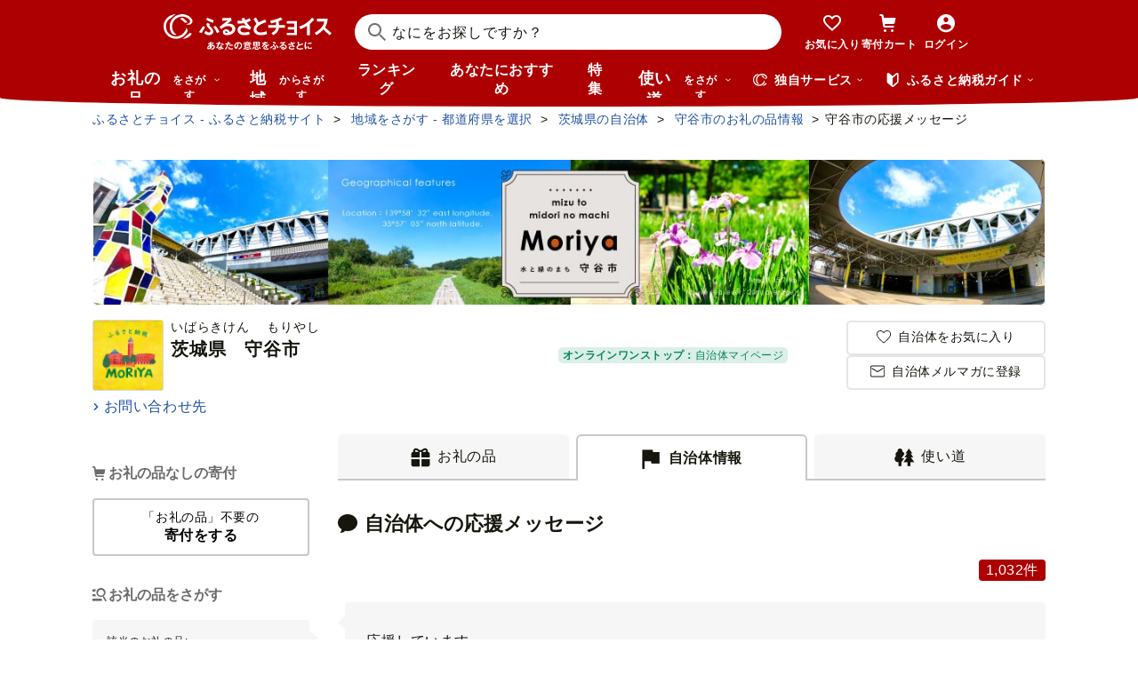

--- FILE ---
content_type: text/html; charset=UTF-8
request_url: https://www.furusato-tax.jp/city/message/08224
body_size: 29724
content:
<!DOCTYPE html>
<html dir="ltr" lang="ja">

<!-- meta ogp -->
<head>
<meta charset="UTF-8"/>
<meta name="referrer" content="no-referrer-when-downgrade"/>














    <link rel="canonical" href="https://www.furusato-tax.jp/city/message/08224"/>

    

    

    
  

    
      

      
        
          <!-- ページネーションありのtitle -->
          <title>茨城県守谷市｜ふるさと納税 寄付者からの応援メッセージ【ふるさとチョイス】</title>
      

      
        
        
        <link rel="next" href="https://www.furusato-tax.jp/city/message/08224/0?page=2"/>
        
        
      
    

    


    <meta name="keywords" content="ふるさと納税,ふるさと納税 特産品,寄付 税金控除,ふるさと納税 控除,ふるさと納税 特典,ふるさと納税 計算,ふるさと応援,ふるさと納税 おすすめ"/>
    <meta name="description" content="茨城県守谷市のお礼の品や地域情報を紹介。お礼の品や地域情報が満載のふるさと納税No.1サイト「ふるさとチョイス」なら、地域の魅力を知ったうえで、あなたが応援したい地域に簡単・便利にふるさと納税で寄付ができます。"/>

    <!-- ogp -->
    <meta property="og:title" content="茨城県守谷市｜ふるさと納税 寄付者からの応援メッセージ【ふるさとチョイス】"/>
    <meta property="og:url" content="https://www.furusato-tax.jp/city/message/08224"/>
    <meta property="og:description" content="茨城県守谷市のお礼の品や地域情報を紹介。お礼の品や地域情報が満載のふるさと納税No.1サイト「ふるさとチョイス」なら、地域の魅力を知ったうえで、あなたが応援したい地域に簡単・便利にふるさと納税で寄付ができます。"/>
    <meta property="og:image" content="https://img.furusato-tax.jp/img/x/city/files/09367/choice_OGP_image.jpg"/>
    <meta property="og:type" content="website"/>
    <meta property="og:site_name" content="ふるさとチョイス"/>

    <!-- ogp facebook -->
    <meta property="fb:app_id" content="926859327331909"/>
    <meta property="article:publisher" content="https://www.facebook.com/furusatotax/"/>

    <!-- ogp twitter -->
    <meta property="twitter:card" content="summary_large_image"/>
    <meta property="twitter:site" content="@furusato_tax"/>
    <meta property="twitter:creator" content="@furusato_tax"/>
    <meta property="twitter:image" content="https://img.furusato-tax.jp/img/x/city/files/09367/choice_OGP_image.jpg"/>
    <meta property="twitter:title" content="茨城県守谷市｜ふるさと納税 寄付者からの応援メッセージ【ふるさとチョイス】"/>
    <meta property="twitter:description" content="茨城県守谷市のお礼の品や地域情報を紹介。お礼の品や地域情報が満載のふるさと納税No.1サイト「ふるさとチョイス」なら、地域の魅力を知ったうえで、あなたが応援したい地域に簡単・便利にふるさと納税で寄付ができます。"/>




<link rel="shortcut icon" href="/favicon.ico"/>
<link rel="apple-touch-icon" href="/favicon.png"/>


<script src="/assets/js/choice/sentry.js"></script>






<!-- JSは必ずこれより下に入れる -->
<script type="text/javascript" src="/assets/js/choice/head.js"></script>

<!-- Google Tag Manager -->
<script>/*<![CDATA[*/(function(w,d,s,l,i){w[l]=w[l]||[];w[l].push({'gtm.start':
new Date().getTime(),event:'gtm.js'});var f=d.getElementsByTagName(s)[0],
j=d.createElement(s),dl=l!='dataLayer'?'&l='+l:'';j.async=true;j.src=
'https://www.googletagmanager.com/gtm.js?id='+i+dl;f.parentNode.insertBefore(j,f);
})(window,document,'script','dataLayer','GTM-MQGDJWR');/*]]>*/</script>
<!-- End Google Tag Manager -->



<meta name="viewport" content="width=device-width"/>






<!-- RSS -->
<link rel="alternate" type="application/atom+xml" title="ふるさとチョイス 自治体からの最新情報RSS" href="/feed/notifications.xml"/>

<link rel="stylesheet" type="text/css" href="/css/choice/common.css"/>
<link rel="stylesheet" type="text/css" href="/assets/css/choice/style.css"/>
<link rel="stylesheet" type="text/css" href="/assets/font/muufont.css"/>

  <link rel="stylesheet" type="text/css" href="/css/choice/page/city.css"/>

  <link rel="stylesheet" type="text/css" href="/assets/css/choice/pages/city/message.css"/>


  
    <link rel="stylesheet" href="https://snippet.furusato-tax.jp/static/assets/content-DfNXnyUu.css" data-altair-json-resource="true">
  
    <script id="__ALTAIR_HEADER_CONTENT_DATA__" type="application/json" data-altair-json-resource="true"></script>
  
    <script type="module" src="https://snippet.furusato-tax.jp/static/assets/v1/header/content/client-DhWouJ0a.js" data-altair-json-resource="true"></script>
  


<script type="text/javascript">
  <!--//
  (function(i,s,o,g,r,a,m){i['GoogleAnalyticsObject']=r;i[r]=i[r]||function(){
  (i[r].q=i[r].q||[]).push(arguments)},i[r].l=1*new Date();a=s.createElement(o),
  m=s.getElementsByTagName(o)[0];a.async=1;a.src=g;m.parentNode.insertBefore(a,m)
  })(window,document,'script','//www.google-analytics.com/analytics.js','ga');

  var memberCookie = '';
  var cookiesArray = document.cookie.split(';');
  for (var i = 0; i < cookiesArray.length; i++) {
    var cookiesArrayKey = cookiesArray[i].split('=')[0];
    if (cookiesArrayKey == ' HM') {
      memberCookie = cookiesArray[i].split('=')[1];
    }
  }
  if (memberCookie) {
    ga('create', 'UA-33011317-1', 'auto', {
      'allowLinker': true,
      'userId': memberCookie
    });
    ga('set', 'dimension23', memberCookie);
  } else {
    ga('create', 'UA-33011317-1', 'auto', {'allowLinker': true});
  }
  ga('require', 'linker');
  ga('linker:autoLink', ['furusato-mypage.jp'], false, true);
  //-->
</script>


<!--サイト共通のJSを読み込まない（LP等で使用）-->
  


<script type="text/javascript">
  <!--//
  var matches = document.cookie.match(/(?:^|; )M=([-_%0-9a-zA-Z]+)/);
  if (matches !== null) {
    var comma_match = matches[1].match(/([-_%0-9a-zA-Z]+)%2C([0-9]{4})/);
    var uid = matches[1];
    if (comma_match !== null) {
      uid = comma_match[1];
      ga('set', 'dimension10', comma_match[2]);
    }
    ga('set', '&uid', uid);
  }
  ga('set', 'dimension1', 'cookie' in document && document.cookie.match(/(^|; )LN?=/) ? 'Logged In' : 'Not Logged In');
  //-->
</script>

    <script>
        if (navigator.userAgent.match(/FurusatoChoiceApp/)) {
            ga('set', 'dimension14', 'FurusatoChoiceApp');
        } else if (navigator.userAgent.match(/ChoiceNativeIOS/)) {
            ga('set', 'dimension14', 'ChoiceNativeIOS');
        } else if (navigator.userAgent.match(/ChoiceNativeAndroid/)) {
            ga('set', 'dimension14', 'ChoiceNativeAndroid');
        } else if (navigator.userAgent.match(/ChoiceNative/)) {
            ga('set', 'dimension14', 'ChoiceNative');
        } else {
            ga('set', 'dimension14', '');
        }
    </script>



<script type="text/javascript">
  <!--//
  ga('require', 'GTM-KCGFPH3');
  ga('send', 'pageview');
  //-->
</script>



<!-- Optimize Next -->

  
      <!-- 本番環境用 -->
      <script>(function(p,r,o,j,e,c,t,g){
          p['_'+t]={};g=r.createElement('script');g.src='https://www.googletagmanager.com/gtm.js?id=GTM-'+t;r[o].prepend(g);
          g=r.createElement('style');g.innerText='.'+e+t+'{visibility:hidden!important}';r[o].prepend(g);
          r[o][j].add(e+t);setTimeout(function(){if(r[o][j].contains(e+t)){r[o][j].remove(e+t);p['_'+t]=0}},c)
        })(window,document,'documentElement','classList','loading',2000,'KPJVWPLT')</script>
      <!-- 本番環境用 -->
  

  


<!-- Optimize Next　end -->




</head>

<body>
<input type="hidden" id="city_code" value="08224"/>
<input type="hidden" id="city_id" value="440" name="city_id"/>
<input type="hidden" id="form_num" value="0" name="form_num"/>
<input type="hidden" id="all_count" value="2178" name="all_count"/>
<input type="hidden" id="token_favorite_city_add" value=""/>
<input type="hidden" id="token_favorite_city_remove" value=""/>
<input type="hidden" id="token_favorite_add" value=""/>
<input type="hidden" id="token_favorite_remove" value=""/>
<div id="wrap">
	
    
<!-- Google Tag Manager (noscript) -->
<noscript><iframe src="https://www.googletagmanager.com/ns.html?id=GTM-MQGDJWR" height="0" width="0" style="display:none;visibility:hidden"></iframe></noscript>
<!-- End Google Tag Manager (noscript) -->


    <header class="header-global">
        <div class="header-main">
            <div class="header-inner">
                <div class="header-top">
                    
                    <div class="site-logo"><a href="/?header"><img src="/assets/images/logo/furusato-choice-white-tagline.svg" alt="あなたの意思をふるさとに　ふるさとチョイス"/></a></div>
                    <!-- 検索窓モーダル -->
                    <div class="search-window">
                      <div id="altair_header"><div class="_searchWindowHeader_3xhep_1"><form class="_closedForm_3xhep_8"><div class="_iconSearch_3xhep_21"><svg width="20" height="20" viewBox="0 0 20 20" fill="currentColor" xmlns="http://www.w3.org/2000/svg"><path d="M14.2209 12.8047L13.391 12.6847L13.1411 12.4349C14.1209 11.3156 14.7808 9.89655 14.9508 8.30758C15.4007 4.18025 12.4112 0.482647 8.3018 0.0429319C4.18244 -0.396783 0.483009 2.59128 0.0430768 6.70861C-0.396855 10.8259 2.58268 14.5235 6.70205 14.9633C8.56176 15.1631 10.3315 14.6535 11.7513 13.6741L12.4212 13.1344L12.6811 13.3943L12.8011 14.2237L18.5702 20L19.98 18.5909L14.2009 12.8147L14.2209 12.8047ZM6.93201 12.9646C3.91248 12.6448 1.72282 9.93652 2.04277 6.91848C2.36272 3.90043 5.0723 1.71185 8.09184 2.03164C11.1114 2.35144 13.301 5.05968 12.9811 8.07772C12.6611 11.0958 9.95155 13.2844 6.93201 12.9646Z"/></svg></div><input class="_closedInput_3xhep_43" placeholder="&#x306a;&#x306b;&#x3092;&#x304a;&#x63a2;&#x3057;&#x3067;&#x3059;&#x304b;&#xff1f;" title="&#x306a;&#x306b;&#x3092;&#x304a;&#x63a2;&#x3057;&#x3067;&#x3059;&#x304b;&#xff1f;" readonly type="search" autocomplete="off" name="q" value><input type="hidden" name="header" value="1"><input type="hidden" name="target" value="1"></form></div></div>
                    </div>

                    <nav class="nav-user" aria-label="会員の方へ">
                        <ul class="nav-user__menu">
                            <li class="sp">
                                <a class="nav-user__link nav-user__guide js-toggle-spGuide">
                                    <i class="mf-guide02 nav-user__icon _guide"></i>
                                    <div class="nav-close">
                                        <span></span><span></span>
                                    </div>
                                    <span class="nav-user__label _guide">ガイド</span>
                                </a>
                            </li>
                            <li><a class="nav-user__link" href="/keeplist/product?header"><i class="mf-heart01 nav-user__icon"></i><span class="nav-user__label _favorite">お気に入り</span></a></li>
                            <li class="nav-user__wrap nav-user__wrap--cart pc js-hover"><a class="nav-user__link" href="/donation/list?header"><i class="mf-cart nav-user__icon _cart"></i><span class="nav-user__label _cart">寄付カート</span></a></li>
                            <li class="nav-user__wrap nav-user__wrap--cart sp"><a class="nav-user__link" href="/donation/list?header"><i class="mf-cart nav-user__icon _cart"></i><span class="nav-user__label _cart">寄付カート</span></a></li>
                            <li class="nav-profile pc js-login js-hover is-logout" data-parameter="header_mypage">
                                <a class="nav-user__link " href="/login?header"><i class="mf-account01 nav-user__icon"></i><span class="nav-user__label header-login">ログイン</span></a>
                                <div class="nav-profile__wrapper">
                                    <span><span class="header-nickname"></span><span class="header-nickname__small"></span></span>
                                    <div class="nav-profile__content">
                                        <div class="nav-profile__top">
                                            <a class="nav-profile__item" href="/mypage/contribution/history/list?header_modal_mypage"><i class="nav-profile__icon mf-history01"></i>寄付履歴</a>
                                            <a class="nav-profile__item" href="/about/simulation?header_modal_mypage"><i class="nav-profile__icon mf-calc01"></i>控除上限額<br/>シミュレーション</a>
                                        </div>
                                        <div class="nav-profile__bottom">
                                            <a class="nav-profile__link" href="/mypage?header_modal_mypage">マイページ</a>
                                            <a class="nav-profile__link" href="/logout?header_modal_mypage">ログアウト</a>
                                        </div>
                                    </div>
                                </div>
                            </li>
                        </ul>
                    </nav>

                    <div class="nav-menu sp">
                        <a class="nav-user__link  js-toggle-spMenu js-toggle-hamburger" href="#js-wrap-spMenu" onclick="ga('send', 'event', 'menu', 'click', 'menu');  dataLayer.push({'event':'custom_event', 'event_category':'menu', 'event_action':'click', 'event_label':'menu'});">
                            <div class="nav-user__hamburger">
                                <span></span><span></span><span></span>
                            </div>
                            <span class="nav-user__label _menu">メニュー</span>
                        </a>
                    </div>
                </div>

                <div class="header-bottom">
                    <nav class="nav-global" aria-label="グローバルナビ">
                        <ul class="nav-global__list is-hide">
                            <li class="_search-products sp">
                              <span class="nav-global__item _large js-toggle-product-megamenu js-megamenu-trigger" data-event-label="product_megamenu">お礼の品<i class="nav-global__icon mf-arrow01-down _arrow"></i></span>
                            </li>
                            <li class="js-hover _search-products pc js-mouseenter-measurement-target" data-event-label="product_megamenu">
                              <a href="/product?header_product" class="nav-global__item _large">お礼の品<span>をさがす</span><i class="nav-global__icon mf-arrow01-down _arrow"></i></a>
                              
  <div class="nav-megamenu -product pc">
    <div class="nav-megamenu__wrapper">
      <div class="nav-megamenu__inner">
        <div class="nav-megamenu__body">
          <div class="nev-megamenu__popular-category nav-megamenu__fadein">
            <ul class="nev-megamenu__popular-category-list">
              <li class="nev-megamenu__popular-category-item">
                
                  <img alt="" width="59" height="43" decoding="async" src="/assets/images/util/categories/header/seafood.png"/>
                
                <a class="nev-megamenu__popular-category-link" href="/search/3?header_product"><i class="nav-guide__icon mf-arrow02-right"></i>魚貝類</a>
                
              </li><li class="nev-megamenu__popular-category-item">
                
                <a class="nev-megamenu__popular-category-link" href="/search/546?header_product"><i class="nav-guide__icon mf-arrow02-right"></i>うなぎ</a>
                
              </li><li class="nev-megamenu__popular-category-item">
                
                <a class="nev-megamenu__popular-category-link" href="/search/54?header_product"><i class="nav-guide__icon mf-arrow02-right"></i>鮭・サーモン</a>
                
              </li><li class="nev-megamenu__popular-category-item">
                
                <a class="nev-megamenu__popular-category-link" href="/search/62?header_product"><i class="nav-guide__icon mf-arrow02-right"></i>アワビ・ホタテ</a>
                
              </li><li class="nev-megamenu__popular-category-item">
                
                <a class="nev-megamenu__popular-category-link" href="/search/562?header_product"><i class="nav-guide__icon mf-arrow02-right"></i>いくら</a>
                
              </li>
            </ul><ul class="nev-megamenu__popular-category-list">
              <li class="nev-megamenu__popular-category-item">
                
                  <img alt="" width="59" height="43" decoding="async" src="/assets/images/util/categories/header/meat.png"/>
                
                <a class="nev-megamenu__popular-category-link" href="/search/2?header_product"><i class="nav-guide__icon mf-arrow02-right"></i>肉</a>
                
              </li><li class="nev-megamenu__popular-category-item">
                
                <a class="nev-megamenu__popular-category-link" href="/search/43?header_product"><i class="nav-guide__icon mf-arrow02-right"></i>牛肉</a>
                
              </li><li class="nev-megamenu__popular-category-item">
                
                <a class="nev-megamenu__popular-category-link" href="/search/44?header_product"><i class="nav-guide__icon mf-arrow02-right"></i>豚肉</a>
                
              </li><li class="nev-megamenu__popular-category-item">
                
                <a class="nev-megamenu__popular-category-link" href="/search/435?header_product"><i class="nav-guide__icon mf-arrow02-right"></i>すき焼き</a>
                
              </li><li class="nev-megamenu__popular-category-item">
                
                <a class="nev-megamenu__popular-category-link" href="/search/471?header_product"><i class="nav-guide__icon mf-arrow02-right"></i>ハンバーグ</a>
                
              </li>
            </ul><ul class="nev-megamenu__popular-category-list">
              <li class="nev-megamenu__popular-category-item">
                
                  <img alt="" width="59" height="43" decoding="async" src="/assets/images/util/categories/header/fruit.png"/>
                
                <a class="nev-megamenu__popular-category-link" href="/search/7?header_product"><i class="nav-guide__icon mf-arrow02-right"></i>果物類</a>
                
              </li><li class="nev-megamenu__popular-category-item">
                
                <a class="nev-megamenu__popular-category-link" href="/search/75?header_product"><i class="nav-guide__icon mf-arrow02-right"></i>みかん・柑橘類</a>
                
              </li><li class="nev-megamenu__popular-category-item">
                
                <a class="nev-megamenu__popular-category-link" href="/search/73?header_product"><i class="nav-guide__icon mf-arrow02-right"></i>ぶどう</a>
                
              </li><li class="nev-megamenu__popular-category-item">
                
                <a class="nev-megamenu__popular-category-link" href="/search/506?header_product"><i class="nav-guide__icon mf-arrow02-right"></i>りんご</a>
                
              </li><li class="nev-megamenu__popular-category-item">
                
                <a class="nev-megamenu__popular-category-link" href="/search/72?header_product"><i class="nav-guide__icon mf-arrow02-right"></i>もも</a>
                
              </li>
            </ul><ul class="nev-megamenu__popular-category-list">
              <li class="nev-megamenu__popular-category-item">
                
                  <img alt="" width="59" height="43" decoding="async" src="/assets/images/util/categories/header/other.png"/>
                
                
                <p class="nev-megamenu__popular-category-link -no-hover">その他</p>
              </li><li class="nev-megamenu__popular-category-item">
                
                <a class="nev-megamenu__popular-category-link" href="/search/36?header_product"><i class="nav-guide__icon mf-arrow02-right"></i>米</a>
                
              </li><li class="nev-megamenu__popular-category-item">
                
                <a class="nev-megamenu__popular-category-link" href="/search/1200?header_product"><i class="nav-guide__icon mf-arrow02-right"></i>電化製品</a>
                
              </li><li class="nev-megamenu__popular-category-item">
                
                <a class="nev-megamenu__popular-category-link" href="/search/136?header_product"><i class="nav-guide__icon mf-arrow02-right"></i>雑貨・日用品</a>
                
              </li><li class="nev-megamenu__popular-category-item">
                
                <a class="nev-megamenu__popular-category-link" href="/search/280?header_product"><i class="nav-guide__icon mf-arrow02-right"></i>旅行</a>
                
              </li>
            </ul>
          </div>
          <div class="nav-megamenu__other-popular-category nav-megamenu__fadein">
            <a class="nav-megamenu__top-link" href="/product?header_product">他のカテゴリーを見る</a>
            <ul class="nav-megamenu__other-popular-category-list">
              <li class="nav-megamenu__other-popular-category-item">
                <a href="/feature/a/choice_only1_index?header_product" class="nav-megamenu__other-popular-category-link"><i class="nav-guide__icon mf-arrow02-right"></i><span class="nav-megamenu__other-popular-category-link-text">チョイス限定品特集</span></a>
              </li>
              <li class="nav-megamenu__other-popular-category-item">
                <a href="/search?sort=11&amp;sst=B&amp;header=1&amp;header_product" class="nav-megamenu__other-popular-category-link"><i class="nav-guide__icon mf-arrow02-right"></i><span class="nav-megamenu__other-popular-category-link-text">感想が多いお礼の品</span></a>
              </li>
            </ul>
          </div>
        </div>
        <div class="nav-megamenu__body2">
          <div class="nav-megamenu__search nav-megamenu__fadein">
            <div class="nav-megamenu__search-title">
              金額帯で選ぶ
            </div>
            <ul class="nav-megamenu__search-price">
              <li class="nav-megamenu__search-price-item">
                <a class="nav-megamenu__search-price-link" href="/search?money_from=2000&amp;money_to=5000&amp;header_product">2千〜5千円</a>
              </li><li class="nav-megamenu__search-price-item">
                <a class="nav-megamenu__search-price-link" href="/search?money_from=5000&amp;money_to=10000&amp;header_product">5千〜1万円</a>
              </li><li class="nav-megamenu__search-price-item">
                <a class="nav-megamenu__search-price-link" href="/search?money_from=10000&amp;money_to=20000&amp;header_product">1万〜2万円</a>
              </li><li class="nav-megamenu__search-price-item">
                <a class="nav-megamenu__search-price-link" href="/search?money_from=20000&amp;money_to=30000&amp;header_product">2万〜3万円</a>
              </li><li class="nav-megamenu__search-price-item">
                <a class="nav-megamenu__search-price-link" href="/search?money_from=30000&amp;money_to=50000&amp;header_product">3万〜5万円</a>
              </li><li class="nav-megamenu__search-price-item">
                <a class="nav-megamenu__search-price-link" href="/search?money_from=100000&amp;header_product">10万円以上</a>
              </li>
            </ul>
          </div>
          <div class="nav-megamenu__search nav-megamenu__fadein">
            <div class="nav-megamenu__search-title">
              人気の検索キーワード
            </div>
            <div class="nav-megamenu__search-keyword-wrapper">
              <ul class="nav-megamenu__search-keyword js-nav-megamenu__search-keyword">
                <li class="nav-megamenu__search-keyword-item js-nav-megamenu__search-keyword-item">
                  <a class="nav-megamenu__search-keyword-link" href="/search?q=米&amp;header_product">米</a>
                </li><li class="nav-megamenu__search-keyword-item js-nav-megamenu__search-keyword-item">
                  <a class="nav-megamenu__search-keyword-link" href="/search?q=トイレットペーパー&amp;header_product">トイレットペーパー</a>
                </li><li class="nav-megamenu__search-keyword-item js-nav-megamenu__search-keyword-item">
                  <a class="nav-megamenu__search-keyword-link" href="/search?q=ティッシュペーパー&amp;header_product">ティッシュペーパー</a>
                </li><li class="nav-megamenu__search-keyword-item js-nav-megamenu__search-keyword-item">
                  <a class="nav-megamenu__search-keyword-link" href="/search?q=いちご&amp;header_product">いちご</a>
                </li><li class="nav-megamenu__search-keyword-item js-nav-megamenu__search-keyword-item">
                  <a class="nav-megamenu__search-keyword-link" href="/search?q=米%20定期便&amp;header_product">米,定期便</a>
                </li><li class="nav-megamenu__search-keyword-item js-nav-megamenu__search-keyword-item">
                  <a class="nav-megamenu__search-keyword-link" href="/search?q=米%2020kg&amp;header_product">米,20kg</a>
                </li><li class="nav-megamenu__search-keyword-item js-nav-megamenu__search-keyword-item">
                  <a class="nav-megamenu__search-keyword-link" href="/search?q=訳あり&amp;header_product">訳あり</a>
                </li><li class="nav-megamenu__search-keyword-item js-nav-megamenu__search-keyword-item">
                  <a class="nav-megamenu__search-keyword-link" href="/search?q=シャインマスカット&amp;header_product">シャインマスカット</a>
                </li><li class="nav-megamenu__search-keyword-item js-nav-megamenu__search-keyword-item">
                  <a class="nav-megamenu__search-keyword-link" href="/search?q=ウイスキー&amp;header_product">ウイスキー</a>
                </li><li class="nav-megamenu__search-keyword-item js-nav-megamenu__search-keyword-item">
                  <a class="nav-megamenu__search-keyword-link" href="/search?q=シャトーブリアン&amp;header_product">シャトーブリアン</a>
                </li>
              </ul>
            </div>
          </div>
        </div>
        <div class="nav-service-block-wrapper nav-megamenu__fadei">
          <a class="nav-service-block" href="/kifutabi/?header_product" target="_blank">
            <i class="nav-service-block__external-icon mf-external"></i>
            <div class="nav-service-block__image">
              <img src="https://img.furusato-tax.jp/img/x/city/files/09367/choicetravel_276_240.jpg" alt="" decoding="async"/>
            </div>
            <div class="nav-service-block__main">
              <p class="nav-service-block__main-copy">厳選した旅行・体験をさがすなら</p>
              <img class="nav-service-block__main-logo" src="/assets/images/logo/travel-primary.svg" alt="チョイストラベル"/>
            </div>
          </a>
          <a class="nav-service-block" href="/gourmet/?header_product" target="_blank">
            <i class="nav-service-block__external-icon mf-external"></i>
            <div class="nav-service-block__image">
              <img src="/assets/images/choice/header/gourmet.jpg" alt="" decoding="async"/>
            </div>
            <div class="nav-service-block__main">
              <p class="nav-service-block__main-copy">エリアからお食事券を探すなら</p>
              <img class="nav-service-block__main-logo" src="/assets/images/logo/gourmet-primary.svg" alt="チョイスグルメ"/>
            </div>
          </a>
        </div>
      </div>
      
    </div>
  </div>

                            </li>
                            <li><a class="nav-global__item _large" href="/area?header">地域<span class="pc">からさがす</span></a></li>
                            <li><a class="nav-global__item" href="/rank_top?header">ランキング</a></li>
                            <li class="pc"><a class="nav-global__item" href="/recommend?header">あなたにおすすめ</a></li>
                            <li class="sp"><a class="nav-global__item" href="/recommend?header">おすすめ</a></li>
                            <li><a class="nav-global__item" href="/feature/index?header">特集</a></li>
                            <li class="js-hover _use pc js-mouseenter-measurement-target" data-event-label="use_megamenu"><a class="nav-global__item _large" href="/use?header">使い道<span class="pc">をさがす</span><i class="nav-global__icon mf-arrow01-down _arrow"></i></a>
                              
  <div class="nav-megamenu -use pc">
    <div class="nav-megamenu__wrapper">
      <div class="nav-megamenu__inner">
        <div class="nav-megamenu__body">
          <div class="nav-megamenu__header nav-megamenu__fadein">
            <p class="nav-megamenu__header-lead">寄付金の使い道</p>
          </div>
          <div class="nav-megamenu__fadein">
            <ul class="navigation-use-list">
              <li class="navigation-use-list__item">
                <a class="lst-navi2__link" href="/search/12?target=2&amp;header_use"><i class="nav-guide__icon mf-arrow02-right"></i>自然保護等</a>
              </li><li class="navigation-use-list__item">
                <a class="lst-navi2__link" href="/search/13?target=2&amp;header_use"><i class="nav-guide__icon mf-arrow02-right"></i>高齢者</a>
              </li><li class="navigation-use-list__item">
                <a class="lst-navi2__link" href="/search/14?target=2&amp;header_use"><i class="nav-guide__icon mf-arrow02-right"></i>子ども・青少年</a>
              </li><li class="navigation-use-list__item">
                <a class="lst-navi2__link" href="/search/15?target=2&amp;header_use"><i class="nav-guide__icon mf-arrow02-right"></i>伝統を守るなど</a>
              </li><li class="navigation-use-list__item">
                <a class="lst-navi2__link" href="/search/16?target=2&amp;header_use"><i class="nav-guide__icon mf-arrow02-right"></i>NPO・各種団体支援</a>
              </li><li class="navigation-use-list__item">
                <a class="lst-navi2__link" href="/search/21?target=2&amp;header_use"><i class="nav-guide__icon mf-arrow02-right"></i>文化・教育・生涯学習</a>
              </li><li class="navigation-use-list__item">
                <a class="lst-navi2__link" href="/search/22?target=2&amp;header_use"><i class="nav-guide__icon mf-arrow02-right"></i>公共設備など</a>
              </li><li class="navigation-use-list__item">
                <a class="lst-navi2__link" href="/search/23?target=2&amp;header_use"><i class="nav-guide__icon mf-arrow02-right"></i>祭事など</a>
              </li><li class="navigation-use-list__item">
                <a class="lst-navi2__link" href="/search/24?target=2&amp;header_use"><i class="nav-guide__icon mf-arrow02-right"></i>農林漁業・水産業・商工業</a>
              </li><li class="navigation-use-list__item">
                <a class="lst-navi2__link" href="/search/25?target=2&amp;header_use"><i class="nav-guide__icon mf-arrow02-right"></i>医療・福祉</a>
              </li><li class="navigation-use-list__item">
                <a class="lst-navi2__link" href="/search/26?target=2&amp;header_use"><i class="nav-guide__icon mf-arrow02-right"></i>観光</a>
              </li><li class="navigation-use-list__item">
                <a class="lst-navi2__link" href="/search/27?target=2&amp;header_use"><i class="nav-guide__icon mf-arrow02-right"></i>スポーツ</a>
              </li><li class="navigation-use-list__item">
                <a class="lst-navi2__link" href="/search/28?target=2&amp;header_use"><i class="nav-guide__icon mf-arrow02-right"></i>音楽</a>
              </li><li class="navigation-use-list__item">
                <a class="lst-navi2__link" href="/search/29?target=2&amp;header_use"><i class="nav-guide__icon mf-arrow02-right"></i>環境・景観</a>
              </li><li class="navigation-use-list__item">
                <a class="lst-navi2__link" href="/search/30?target=2&amp;header_use"><i class="nav-guide__icon mf-arrow02-right"></i>おまかせ</a>
              </li><li class="navigation-use-list__item">
                <a class="lst-navi2__link" href="/search/259?target=2&amp;header_use"><i class="nav-guide__icon mf-arrow02-right"></i>国際交流</a>
              </li><li class="navigation-use-list__item">
                <a class="lst-navi2__link" href="/search/260?target=2&amp;header_use"><i class="nav-guide__icon mf-arrow02-right"></i>その他</a>
              </li><li class="navigation-use-list__item">
                <a class="lst-navi2__link" href="/search/274?target=2&amp;header_use"><i class="nav-guide__icon mf-arrow02-right"></i>震災復興</a>
              </li>
            </ul>
            <a class="nav-megamenu__top-link -user" href="/use?header_use"><span class="nav-megamenu__top-link-text">使い道をさがすトップへ</span></a>
          </div>

          <div class="nav-service-block-wrapper">
            <a class="nav-service-block" href="/gcf?header_use" target="_blank">
              <i class="nav-service-block__external-icon mf-external"></i>
              <div class="nav-service-block__image">
                <img src="/assets/images/choice/header/gcf.jpg" alt="" decoding="async"/>
              </div>
              <div class="nav-service-block__main">
                <p class="nav-service-block__main-copy">地域のプロジェクトを応援するなら</p>
                <img class="nav-service-block__main-logo" src="/assets/images/logo/gcf-primary.svg" alt="ふるさとチョイスGCF®"/>
              </div>
            </a>
            <a class="nav-service-block" href="/saigai?header_use" target="_blank">
              <i class="nav-service-block__external-icon mf-external"></i>
              <div class="nav-service-block__image">
                <img src="/assets/images/choice/header/saigai.jpg" alt="" decoding="async"/>
              </div>
              <div class="nav-service-block__main">
                <p class="nav-service-block__main-copy">被災地に寄付を届けるなら</p>
                <img class="nav-service-block__main-logo" src="/assets/images/logo/saigai-primary.svg" alt="ふるさとチョイス災害支援"/>
              </div>
            </a>
          </div>
        </div>
      </div>
      
    </div>
  </div>

                            </li>
                            <li class="_use sp">
                              <span class="nav-global__item _large js-toggle-use-megamenu js-megamenu-trigger" data-event-label="use_megamenu">使い道<i class="nav-global__icon mf-arrow01-down _arrow"></i></span>
                            </li>
                        </ul>
                        <i class="nav-arrow mf-arrow01-right sp"></i>
                    </nav>

                    <div class="nav-list pc">
                        <div class="nav-list__wrapper _service js-hover js-mouseenter-measurement-target" data-event-label="service_megamenu">
                            <div class="nav-list__label"><i class="mf-furusato01 nav-list__icon _service"></i>独自サービス&nbsp;<i class="nav-list__icon mf-arrow01-down _arrow"></i></div>
                            <div class="nav-megamenu">
                                <div class="nav-megamenu__wrapper">
                                    <div class="nav-megamenu__top">
                                        <ul class="nav-megamenu__list">
                                          <li class="nav-megamenu__item">
                                            <!-- TODO ポイント統合Prj_Ph.2以降LPのリンク再有効化を予定しています -->
                                            <a class="nav-megamenu__item-link" href="/about/choicepaypoint">
                                              <i class="nav-megamenu__icon mf-choicepay01 -choicepay"></i>
                                              <div class="nav-megamenu__txt">
                                                <p class="nav-megamenu__lead">チョイスPay</p>
                                                <p class="nav-megamenu__desc">寄付先のお店や品に使えるデジタル商品券</p>
                                              </div>
                                            </a>
                                          </li>
                                          <li class="nav-megamenu__item">
                                            <a class="nav-megamenu__item-link" href="/about/point?header_service#section-recommend">
                                                <i class="nav-megamenu__icon mf-point01"></i>
                                                <div class="nav-megamenu__txt">
                                                    <p class="nav-megamenu__lead">チョイス公式ポイント</p>
                                                    <p class="nav-megamenu__desc">寄付でポイントを貯めて、特産品に交換できる</p>
                                                </div>
                                            </a>
                                          </li>
                                          <li class="nav-megamenu__item">
                                            <a class="nav-megamenu__item-link" href="/kifutabi?header_service" target="_blank">
                                                <i class="nav-megamenu__icon mf-travel01"></i>
                                                <div class="nav-megamenu__txt">
                                                    <p class="nav-megamenu__lead">チョイストラベル</p>
                                                    <p class="nav-megamenu__desc">ふるさと納税で極上の旅と体験を</p>
                                                </div>
                                            </a>
                                          </li>
                                          <li class="nav-megamenu__item">
                                            <a class="nav-megamenu__item-link" href="/gourmet/?header_service" target="_blank">
                                              <i class="nav-megamenu__icon mf-cutlery"></i>
                                              <div class="nav-megamenu__txt">
                                                <p class="nav-megamenu__lead">チョイスグルメ</p>
                                                <p class="nav-megamenu__desc">ふるさと納税でちょっと特別な一皿を</p>
                                              </div>
                                            </a>
                                          </li>
                                        </ul>
                                        <div class="nav-megamenu__image">
                                          <a data-modal-text="エールアンドレスポンスプロジェクト" class="hover" href="https://www.furusato-tax.jp/feature/a/yell_and_response">
                                            <img src="https://img.furusato-tax.jp/img/x/city/files/09367/yell_and_response_384x364.jpg" alt="スキが誰かのエールになる！エールアンドレスポンスプロジェクト" decoding="async"/>
                                          </a>
                                        </div>
                                    </div>
                                    <div class="nav-megamenu__bottom">
                                        <div class="nav-megamenu__gcf">
                                            <a class="nav-megamenu__link" href="/gcf/?header_service" target="_blank">
                                                <div class="nav-megamenu__logo"><img src="/assets/images/logo/gcf-white.svg" alt="ふるさとチョイス ガバメントクラウドファンディング（GCF）" decoding="async"/></div>
                                                <p class="nav-megamenu__desc">自治体が行う地域の課題解決やチャレンジを選んで直接寄付できる<br/>クラウドファンディング型ふるさと納税</p>
                                                <i class="nav-megamenu__icon-gcf mf-gcf01"></i>
                                                <div class="nav-megamenu__btn -gcf">プロジェクトを見る</div>
                                            </a>
                                        </div>
                                        <div class="nav-megamenu__saigai">
                                            <a class="nav-megamenu__link" href="/saigai/?header_service" target="_blank">
                                                <div class="nav-megamenu__logo"><img src="/assets/images/logo/saigai-white.svg" alt="ふるさとチョイス 災害支援" decoding="async"/></div>
                                                <p class="nav-megamenu__desc">ふるさと納税で被災地に寄付ができる仕組みです。<br/>寄付は被災した自治体に直接届き、災害対応や復興に活用されます。</p>
                                                <i class="nav-megamenu__icon-saigai mf-saigai01"></i>
                                                <div class="nav-megamenu__btn -saigai">支援先を選ぶ</div>
                                            </a>
                                        </div>
                                    </div>
                                </div>
                            </div>
                        </div>
                        <div class="nav-list__wrapper _guide js-hover js-mouseenter-measurement-target" data-event-label="guide_megamenu">
                            <div class="nav-list__label"><i class="mf-guide02 nav-list__icon _guide"></i>ふるさと納税ガイド&nbsp;<i class="nav-list__icon mf-arrow01-down _arrow"></i></div>
                            <div class="nav-guide-pc">
                              
  <nav class="nav-guide" aria-label="ふるさと納税ガイド">
    <section>
      <a class="nav-guide__block-link" href="/about?header_guide">
        <h2 class="nav-guide__block-link__title"><i class="mf-guide02"></i>ふるさと納税とは？</h2>
        <p class="nav-guide__block-link__text">はじめてでも分かる、ふるさと納税の基本を解説</p>
      </a>
      <a class="nav-guide__block-link" target="_blank" href="https://www.faq-choice.furusato-tax.jp/">
        <h2 class="nav-guide__block-link__title"><i class="mf-help01"></i>よくある質問</h2>
        <p class="nav-guide__block-link__text">手続きや操作でお困りのときはこちら</p>
      </a>
    </section>
    <section class="nav-guide__simulation">
      <h2 class="nav-guide__title">シミュレーション</h2>
      <ul class="nav-guide__list">
        <li class="nav-guide__item"><a class="nav-guide__link" href="/about/shindan_chart?header_guide"><i class="nav-guide__icon mf-arrow02-right"></i>ふるさと納税診断チャート</a></li>
        <li class="nav-guide__item"><a class="nav-guide__link" href="/about/simulation?header_guide"><i class="nav-guide__icon mf-arrow02-right"></i>控除上限額シミュレーション</a></li>
        <li class="nav-guide__item"><a class="nav-guide__link" href="/about/easy_simulation?header_guide"><i class="nav-guide__icon mf-arrow02-right"></i>控除上限額シミュレーション 簡単版</a></li>
      </ul>
    </section>
    <section>
      <h2 class="nav-guide__title">申請手続き</h2>
      <ul class="nav-guide__list">
        <li class="nav-guide__item"><a class="nav-guide__link" href="/about/onestop?header_guide"><i class="nav-guide__icon mf-arrow02-right"></i>ワンストップ特例制度</a></li>
        <li class="nav-guide__item"><a class="nav-guide__link" href="https://www.furusato-tax.jp/feature/a/onestop_online?header_guide"><i class="nav-guide__icon mf-arrow02-right"></i>オンラインでワンストップ申請</a></li>
        <li class="nav-guide__item"><a class="nav-guide__link" href="/about/tax_return?header_guide"><i class="nav-guide__icon mf-arrow02-right"></i>ふるさと納税確定申告ガイド</a></li>
        <li class="nav-guide__item"><a class="nav-guide__link" href="https://www.furusato-tax.jp/feature/a/2022_tax_return?header_guide"><i class="nav-guide__icon mf-arrow02-right"></i>寄附金控除に関する証明書発行サービス</a></li>
        <li class="nav-guide__item"><a class="nav-guide__link" href="/about/due_date?header_guide"><i class="nav-guide__icon mf-arrow02-right"></i>ふるさと納税の申込期限はいつまで？</a></li>
      </ul>
    </section>
    <section>
      <h2 class="nav-guide__title">ふるさとチョイスのサービス</h2>
      <ul class="nav-guide__list">
        <li class="nav-guide__item"><a class="nav-guide__link" href="/about/choice?header_guide"><i class="nav-guide__icon mf-arrow02-right"></i>ふるさとチョイスの特長</a></li>
        <li class="nav-guide__item"><a class="nav-guide__link" href="/contents/choice_archivecontents?header_guide"><i class="nav-guide__icon mf-arrow02-right"></i>ふるさとチョイスのこれまでの取り組み</a></li>
        <li class="nav-guide__item"><a class="nav-guide__link" href="/about/guide?header_guide"><i class="nav-guide__icon mf-arrow02-right"></i>サイトの使い方でお困りの方</a></li>
        
          <li class="nav-guide__item"><a class="nav-guide__link" href="/about/method_of_payment?header_guide"><i class="nav-guide__icon mf-arrow02-right"></i>えらべるお支払い方法</a></li>
        
        <li class="nav-guide__item"><a class="nav-guide__link" href="/about/point?header_guide"><i class="nav-guide__icon mf-arrow02-right"></i>ポイント制とは？</a></li>
      </ul>
    </section>
  </nav>

                            </div>
                        </div>
                    </div>
                </div>
            </div>
            <div class="header-curve"></div>
        </div>

        <div class="header-bg"></div>
        

<div class="spMenu service-choice" id="js-wrap-spMenu" data-service="choice">

  <div class="spMenu-wrap">
    <div class="spMenu-wrap_inner">

      <div class="spMenu-body spMenu-body_main" id="js-body-spMenu">
        <section class="account-info js-login" data-parameter="sp_menu">
          <div class="account-contents spMenu-fadein">
            <a class="account-btn -login" href="/login?sp_menu#login-anchor">ログイン</a>
            
              <a class="account-btn -regist" href="/login?sp_menu#regist">会員登録</a>
            
          </div>
          <span class="spMenu-fadein"><span class="header-nickname"></span><span class="header-nickname__small"></span></span>
        </section>

        <section class="pickup-list">
          <div class="pickup-inner spMenu-fadein">
            <div class="pickup-top">
              <a class="pickup-box" href="/mypage/contribution/history/list?sp_menu">
                <i class="icon mf-history01" aria-hidden="true"></i>
                <div class="text">寄付履歴</div>
              </a>
              <a class="pickup-box" href="/about/simulation?sp_menu">
                <i class="icon icn-calc" aria-hidden="true"></i>
                <div class="text">控除上限額<br/>シミュレーション</div>
              </a>
            </div>
            <div class="pickup-bottom js-login" data-parameter="sp_menu_mypage"></div>
          </div>
        </section>

        <section class="spMenu-service">
          <div class="spMenu-service__inner spMenu-fadein">
            <p class="spMenu-service__title">独自サービス</p>
            <ul class="spMenu-service__list">
              <li class="spMenu-service__item">
                <!-- TODO ポイント統合Prj_Ph.2以降LPのリンク再有効化を予定しています -->
                <a class="spMenu-service__link" href="/about/choicepaypoint?sp_menu">
                  <i class="spMenu-service__icon mf-choicepay01"></i>
                  <p class="spMenu-service__txt">チョイスPay</p>
                </a>
              </li>
              <li class="spMenu-service__item">
                <a class="spMenu-service__link" href="/about/point?sp_menu#section-recommend">
                  <i class="spMenu-service__icon mf-point01"></i>
                  <p class="spMenu-service__txt">チョイス公式ポイント</p>
                </a>
              </li>
              <li class="spMenu-service__item">
                <a class="spMenu-service__link" href="/kifutabi?sp_menu" target="_blank">
                  <i class="spMenu-service__icon mf-travel01"></i>
                  <p class="spMenu-service__txt">チョイストラベル</p>
                </a>
              </li>
              <li class="spMenu-service__item">
                <a class="spMenu-service__link" href="/gourmet/?sp_menu" target="_blank">
                  <i class="spMenu-service__icon mf-cutlery"></i>
                  <p class="spMenu-service__txt">チョイスグルメ</p>
                </a>
              </li>
            </ul>
            <div class="spMenu-service__main">
              <a class="spMenu-service__link -gcf" href="/gcf/?sp_menu" target="_blank">
                <i class="spMenu-service__icon -gcf mf-gcf01"></i>
                <div class="spMenu-service__contents">
                  <p class="spMenu-service__lead">ガバメントクラウドファンディング®<br/>（GCF®）</p>
                  <p class="spMenu-service__detail">地域の課題解決プロジェクトに寄付</p>
                </div>
              </a>
            </div>
            <div class="spMenu-service__main">
              <a class="spMenu-service__link -saigai" href="/saigai?sp_menu" target="_blank">
                <i class="spMenu-service__icon -saigai mf-saigai01"></i>
                <div class="spMenu-service__contents">
                  <p class="spMenu-service__lead">災害支援</p>
                  <p class="spMenu-service__detail">復興に必要な寄付を直接届けられます</p>
                </div>
              </a>
            </div>
            <div class="spMenu-service__banner">
              <a data-modal-text="エールアンドレスポンスプロジェクト" href="https://www.furusato-tax.jp/feature/a/yell_and_response">
                <img src="https://img.furusato-tax.jp/img/x/city/files/09367/yell_and_response_654x144.jpg" alt="スキが誰かのエールになる！エールアンドレスポンスプロジェクト" decoding="async"/>
              </a>
            </div>
          </div>
        </section>

        <ul class="spMenu-list spMenu-fadein">
          <li>
            <p class="spMenu-list__lead"><i class="spMenu-list__icon mf-present01"></i>お礼の品をさがす</p>
            <ul class="spMenu-list__inner">
              <li class="spMenu-list__item">
                <details class="spMenu-list__detail js-details">
                  <summary class="spMenu-list__summary"><span>カテゴリー<i class="spMenu-list__arrow mf-arrow01-down" aria-hidden="true"></i></span></summary>
                  
    <ul class="inner-list">
        
            <li><a href="/search/2?sp_menu">肉<i class="spMenu-list__arrow mf-arrow01-right"></i></a></li>
        
            <li><a href="/search/1?sp_menu">米・パン<i class="spMenu-list__arrow mf-arrow01-right"></i></a></li>
        
            <li><a href="/search/7?sp_menu">果物類<i class="spMenu-list__arrow mf-arrow01-right"></i></a></li>
        
            <li><a href="/search/5?sp_menu">エビ・カニ等<i class="spMenu-list__arrow mf-arrow01-right"></i></a></li>
        
            <li><a href="/search/3?sp_menu">魚貝類<i class="spMenu-list__arrow mf-arrow01-right"></i></a></li>
        
            <li><a href="/search/6?sp_menu">野菜類<i class="spMenu-list__arrow mf-arrow01-right"></i></a></li>
        
            <li><a href="/search/176?sp_menu">卵（鶏、烏骨鶏等）<i class="spMenu-list__arrow mf-arrow01-right"></i></a></li>
        
            <li><a href="/search/8?sp_menu">お酒<i class="spMenu-list__arrow mf-arrow01-right"></i></a></li>
        
            <li><a href="/search/31?sp_menu">飲料類<i class="spMenu-list__arrow mf-arrow01-right"></i></a></li>
        
            <li><a href="/search/32?sp_menu">菓子<i class="spMenu-list__arrow mf-arrow01-right"></i></a></li>
        
            <li><a href="/search/20?sp_menu">加工品等<i class="spMenu-list__arrow mf-arrow01-right"></i></a></li>
        
            <li><a href="/search/33?sp_menu">麺類<i class="spMenu-list__arrow mf-arrow01-right"></i></a></li>
        
            <li><a href="/search/125?sp_menu">調味料・油<i class="spMenu-list__arrow mf-arrow01-right"></i></a></li>
        
            <li><a href="/search/281?sp_menu">鍋セット<i class="spMenu-list__arrow mf-arrow01-right"></i></a></li>
        
            <li><a href="/search/280?sp_menu">旅行<i class="spMenu-list__arrow mf-arrow01-right"></i></a></li>
        
            <li><a href="/search/10?sp_menu">イベントやチケット等<i class="spMenu-list__arrow mf-arrow01-right"></i></a></li>
        
            <li><a href="/search/166?sp_menu">地域のお礼の品<i class="spMenu-list__arrow mf-arrow01-right"></i></a></li>
        
            <li><a href="/search/1223?sp_menu">スポーツ・アウトドア<i class="spMenu-list__arrow mf-arrow01-right"></i></a></li>
        
            <li><a href="/search/136?sp_menu">雑貨・日用品<i class="spMenu-list__arrow mf-arrow01-right"></i></a></li>
        
            <li><a href="/search/1200?sp_menu">電化製品<i class="spMenu-list__arrow mf-arrow01-right"></i></a></li>
        
            <li><a href="/search/35?sp_menu">美容<i class="spMenu-list__arrow mf-arrow01-right"></i></a></li>
        
            <li><a href="/search/144?sp_menu">ファッション<i class="spMenu-list__arrow mf-arrow01-right"></i></a></li>
        
            <li><a href="/search/34?sp_menu">家具・装飾品<i class="spMenu-list__arrow mf-arrow01-right"></i></a></li>
        
            <li><a href="/search/135?sp_menu">民芸品・工芸品<i class="spMenu-list__arrow mf-arrow01-right"></i></a></li>
        
            <li><a href="/search/152?sp_menu">感謝状等<i class="spMenu-list__arrow mf-arrow01-right"></i></a></li>
        
    </ul>

    


                </details>
              </li>
              <li class="spMenu-list__item">
                <details class="spMenu-list__detail js-details">
                  <summary class="spMenu-list__summary"><span>寄付金額<i class="spMenu-list__arrow mf-arrow01-down" aria-hidden="true"></i></span></summary>
                  <ul class="inner-list">
                    <li><a href="/search?money_from=2000&amp;money_to=5000&amp;sp_menu">2,000円～5,000円<i class="spMenu-list__arrow mf-arrow01-right"></i></a></li>
                    <li><a href="/search?money_from=5001&amp;money_to=10000&amp;sp_menu">5,001円～10,000円<i class="spMenu-list__arrow mf-arrow01-right"></i></a></li>
                    <li><a href="/search?money_from=10001&amp;money_to=20000&amp;sp_menu">10,001円～20,000円<i class="spMenu-list__arrow mf-arrow01-right"></i></a></li>
                    <li><a href="/search?money_from=20001&amp;money_to=30000&amp;sp_menu">20,001円～30,000円<i class="spMenu-list__arrow mf-arrow01-right"></i></a></li>
                    <li><a href="/search?money_from=30001&amp;money_to=50000&amp;sp_menu">30,001円～50,000円<i class="spMenu-list__arrow mf-arrow01-right"></i></a></li>
                    <li><a href="/search?money_from=50001&amp;money_to=100000&amp;sp_menu">50,001円～100,000円<i class="spMenu-list__arrow mf-arrow01-right"></i></a></li>
                    <li><a href="/search?money_from=100001&amp;money_to=200000&amp;sp_menu">100,001円～200,000円<i class="spMenu-list__arrow mf-arrow01-right"></i></a></li>
                    <li><a href="/search?money_from=200001&amp;money_to=500000&amp;sp_menu">200,001円～500,000円<i class="spMenu-list__arrow mf-arrow01-right"></i></a></li>
                    <li><a href="/search?money_from=500001&amp;money_to=1000000&amp;sp_menu">500,001円～1,000,000円<i class="spMenu-list__arrow mf-arrow01-right"></i></a></li>
                    <li><a href="/search?money_from=1000001&amp;sp_menu">1,000,001円～<i class="spMenu-list__arrow mf-arrow01-right"></i></a></li>
                  </ul>
                </details>
              </li>
              <li class="spMenu-list__item">
                <details class="spMenu-list__detail js-details">
                  <summary class="spMenu-list__summary"><span>おすすめ条件<i class="spMenu-list__arrow mf-arrow01-down" aria-hidden="true"></i></span></summary>
                  <ul class="inner-list">
                    <li><a href="/search?disabled_category_top=1&amp;target=1&amp;product_service_id%5B%5D=regular_delivery&amp;sst=A&amp;sp_menu">定期便<i class="spMenu-list__arrow mf-arrow01-right"></i></a></li>
                    <li><a href="/search?disabled_category_top=1&amp;target=1&amp;product_service_id%5B%5D=delivery_date_type_day&amp;sst=A&amp;sp_menu">配送日指定<i class="spMenu-list__arrow mf-arrow01-right"></i></a></li>
                    <li><a href="/search?disabled_category_top=1&amp;target=1&amp;product_service_id%5B%5D=imperfect_types_disaster&amp;product_service_id%5B%5D=imperfect_types_weather&amp;product_service_id%5B%5D=imperfect_types_process&amp;sp_menu">生産者応援（訳あり）の品<i class="spMenu-list__arrow mf-arrow01-right"></i></a></li>
                    <li><a href="/search?disabled_category_top=1&amp;target=1&amp;product_service_id%5B%5D=exclusive&amp;sst=A&amp;sp_menu">チョイス限定<i class="spMenu-list__arrow mf-arrow01-right"></i></a></li>
                  </ul>
                </details>
              </li>
            </ul>
          </li>
          <li>
            <p class="spMenu-list__lead"><i class="spMenu-list__icon mf-use01"></i>使い道を探す</p>
            <ul class="spMenu-list__inner">
              <li class="spMenu-list__item">
                <details class="spMenu-list__detail js-details">
                  <summary class="spMenu-list__summary"><span>使い道<i class="spMenu-list__arrow mf-arrow01-down" aria-hidden="true"></i></span></summary>
                  <ul class="inner-list">
                    <li><a href="/search/12?target=2&amp;sp_menu">自然保護等<i class="spMenu-list__arrow mf-arrow01-right"></i></a></li>
                    <li><a href="/search/13?target=2&amp;sp_menu">高齢者<i class="spMenu-list__arrow mf-arrow01-right"></i></a></li>
                    <li><a href="/search/14?target=2&amp;sp_menu">子ども・青少年<i class="spMenu-list__arrow mf-arrow01-right"></i></a></li>
                    <li><a href="/search/15?target=2&amp;sp_menu">伝統を守るなど<i class="spMenu-list__arrow mf-arrow01-right"></i></a></li>
                    <li><a href="/search/16?target=2&amp;sp_menu">NPO・各種団体支援<i class="spMenu-list__arrow mf-arrow01-right"></i></a></li>
                    <li><a href="/search/21?target=2&amp;sp_menu">文化・教育・生涯学習<i class="spMenu-list__arrow mf-arrow01-right"></i></a></li>
                    <li><a href="/search/22?target=2&amp;sp_menu">公共設備など<i class="spMenu-list__arrow mf-arrow01-right"></i></a></li>
                    <li><a href="/search/23?target=2&amp;sp_menu">祭事など<i class="spMenu-list__arrow mf-arrow01-right"></i></a></li>
                    <li><a href="/search/24?target=2&amp;sp_menu">農林漁業・水産業・商工業<i class="spMenu-list__arrow mf-arrow01-right"></i></a></li>
                    <li><a href="/search/25?target=2&amp;sp_menu">医療・福祉<i class="spMenu-list__arrow mf-arrow01-right"></i></a></li>
                    <li><a href="/search/26?target=2&amp;sp_menu">観光<i class="spMenu-list__arrow mf-arrow01-right"></i></a></li>
                    <li><a href="/search/27?target=2&amp;sp_menu">スポーツ<i class="spMenu-list__arrow mf-arrow01-right"></i></a></li>
                    <li><a href="/search/28?target=2&amp;sp_menu">音楽<i class="spMenu-list__arrow mf-arrow01-right"></i></a></li>
                    <li><a href="/search/29?target=2&amp;sp_menu">環境・景観<i class="spMenu-list__arrow mf-arrow01-right"></i></a></li>
                    <li><a href="/search/30?target=2&amp;sp_menu">おまかせ<i class="spMenu-list__arrow mf-arrow01-right"></i></a></li>
                    <li><a href="/search/259?target=2&amp;sp_menu">国際交流<i class="spMenu-list__arrow mf-arrow01-right"></i></a></li>
                    <li><a href="/search/260?target=2&amp;sp_menu">その他<i class="spMenu-list__arrow mf-arrow01-right"></i></a></li>
                    <li><a href="/search/274?target=2&amp;sp_menu">震災復興<i class="spMenu-list__arrow mf-arrow01-right"></i></a></li>
                  </ul>
                </details>
              </li>
            </ul>
          </li>

        </ul>
      </div><!-- /.spMenu-body_main -->
    </div>
  </div>
</div>



        <div class="guide-spMenu">
            <div class="guide-spMenu__wrapper">
                
  <nav class="nav-guide" aria-label="ふるさと納税ガイド">
    <section>
      <a class="nav-guide__block-link" href="/about?header_guide">
        <h2 class="nav-guide__block-link__title"><i class="mf-guide02"></i>ふるさと納税とは？</h2>
        <p class="nav-guide__block-link__text">はじめてでも分かる、ふるさと納税の基本を解説</p>
      </a>
      <a class="nav-guide__block-link" target="_blank" href="https://www.faq-choice.furusato-tax.jp/">
        <h2 class="nav-guide__block-link__title"><i class="mf-help01"></i>よくある質問</h2>
        <p class="nav-guide__block-link__text">手続きや操作でお困りのときはこちら</p>
      </a>
    </section>
    <section class="nav-guide__simulation">
      <h2 class="nav-guide__title">シミュレーション</h2>
      <ul class="nav-guide__list">
        <li class="nav-guide__item"><a class="nav-guide__link" href="/about/shindan_chart?header_guide"><i class="nav-guide__icon mf-arrow02-right"></i>ふるさと納税診断チャート</a></li>
        <li class="nav-guide__item"><a class="nav-guide__link" href="/about/simulation?header_guide"><i class="nav-guide__icon mf-arrow02-right"></i>控除上限額シミュレーション</a></li>
        <li class="nav-guide__item"><a class="nav-guide__link" href="/about/easy_simulation?header_guide"><i class="nav-guide__icon mf-arrow02-right"></i>控除上限額シミュレーション 簡単版</a></li>
      </ul>
    </section>
    <section>
      <h2 class="nav-guide__title">申請手続き</h2>
      <ul class="nav-guide__list">
        <li class="nav-guide__item"><a class="nav-guide__link" href="/about/onestop?header_guide"><i class="nav-guide__icon mf-arrow02-right"></i>ワンストップ特例制度</a></li>
        <li class="nav-guide__item"><a class="nav-guide__link" href="https://www.furusato-tax.jp/feature/a/onestop_online?header_guide"><i class="nav-guide__icon mf-arrow02-right"></i>オンラインでワンストップ申請</a></li>
        <li class="nav-guide__item"><a class="nav-guide__link" href="/about/tax_return?header_guide"><i class="nav-guide__icon mf-arrow02-right"></i>ふるさと納税確定申告ガイド</a></li>
        <li class="nav-guide__item"><a class="nav-guide__link" href="https://www.furusato-tax.jp/feature/a/2022_tax_return?header_guide"><i class="nav-guide__icon mf-arrow02-right"></i>寄附金控除に関する証明書発行サービス</a></li>
        <li class="nav-guide__item"><a class="nav-guide__link" href="/about/due_date?header_guide"><i class="nav-guide__icon mf-arrow02-right"></i>ふるさと納税の申込期限はいつまで？</a></li>
      </ul>
    </section>
    <section>
      <h2 class="nav-guide__title">ふるさとチョイスのサービス</h2>
      <ul class="nav-guide__list">
        <li class="nav-guide__item"><a class="nav-guide__link" href="/about/choice?header_guide"><i class="nav-guide__icon mf-arrow02-right"></i>ふるさとチョイスの特長</a></li>
        <li class="nav-guide__item"><a class="nav-guide__link" href="/contents/choice_archivecontents?header_guide"><i class="nav-guide__icon mf-arrow02-right"></i>ふるさとチョイスのこれまでの取り組み</a></li>
        <li class="nav-guide__item"><a class="nav-guide__link" href="/about/guide?header_guide"><i class="nav-guide__icon mf-arrow02-right"></i>サイトの使い方でお困りの方</a></li>
        
          <li class="nav-guide__item"><a class="nav-guide__link" href="/about/method_of_payment?header_guide"><i class="nav-guide__icon mf-arrow02-right"></i>えらべるお支払い方法</a></li>
        
        <li class="nav-guide__item"><a class="nav-guide__link" href="/about/point?header_guide"><i class="nav-guide__icon mf-arrow02-right"></i>ポイント制とは？</a></li>
      </ul>
    </section>
  </nav>

            </div>
        </div>

      
  <div class="nav-megamenu-sp -product js-nav-product-megamenu-sp sp">
    <div class="nav-megamenu__wrapper">
      <div class="nav-megamenu__inner">
        <div class="nav-megamenu__body">
          <div class="nev-megamenu__popular-category nav-megamenu__fadein">
            <ul class="nev-megamenu__popular-category-list">
              <li class="nev-megamenu__popular-category-item">
                
                <a class="nev-megamenu__popular-category-link" href="/search/3?header_product"><i class="nav-guide__icon mf-arrow02-right"></i>魚貝類</a>
                
              </li><li class="nev-megamenu__popular-category-item">
                
                <a class="nev-megamenu__popular-category-link" href="/search/546?header_product"><i class="nav-guide__icon mf-arrow02-right"></i>うなぎ</a>
                
              </li><li class="nev-megamenu__popular-category-item">
                
                <a class="nev-megamenu__popular-category-link" href="/search/54?header_product"><i class="nav-guide__icon mf-arrow02-right"></i>鮭・サーモン</a>
                
              </li><li class="nev-megamenu__popular-category-item">
                
                <a class="nev-megamenu__popular-category-link" href="/search/62?header_product"><i class="nav-guide__icon mf-arrow02-right"></i>アワビ・ホタテ</a>
                
              </li><li class="nev-megamenu__popular-category-item">
                
                <a class="nev-megamenu__popular-category-link" href="/search/562?header_product"><i class="nav-guide__icon mf-arrow02-right"></i>いくら</a>
                
              </li>
            </ul><ul class="nev-megamenu__popular-category-list">
              <li class="nev-megamenu__popular-category-item">
                
                <a class="nev-megamenu__popular-category-link" href="/search/2?header_product"><i class="nav-guide__icon mf-arrow02-right"></i>肉</a>
                
              </li><li class="nev-megamenu__popular-category-item">
                
                <a class="nev-megamenu__popular-category-link" href="/search/43?header_product"><i class="nav-guide__icon mf-arrow02-right"></i>牛肉</a>
                
              </li><li class="nev-megamenu__popular-category-item">
                
                <a class="nev-megamenu__popular-category-link" href="/search/44?header_product"><i class="nav-guide__icon mf-arrow02-right"></i>豚肉</a>
                
              </li><li class="nev-megamenu__popular-category-item">
                
                <a class="nev-megamenu__popular-category-link" href="/search/435?header_product"><i class="nav-guide__icon mf-arrow02-right"></i>すき焼き</a>
                
              </li><li class="nev-megamenu__popular-category-item">
                
                <a class="nev-megamenu__popular-category-link" href="/search/471?header_product"><i class="nav-guide__icon mf-arrow02-right"></i>ハンバーグ</a>
                
              </li>
            </ul><ul class="nev-megamenu__popular-category-list">
              <li class="nev-megamenu__popular-category-item">
                
                <a class="nev-megamenu__popular-category-link" href="/search/7?header_product"><i class="nav-guide__icon mf-arrow02-right"></i>果物類</a>
                
              </li><li class="nev-megamenu__popular-category-item">
                
                <a class="nev-megamenu__popular-category-link" href="/search/75?header_product"><i class="nav-guide__icon mf-arrow02-right"></i>みかん・柑橘類</a>
                
              </li><li class="nev-megamenu__popular-category-item">
                
                <a class="nev-megamenu__popular-category-link" href="/search/73?header_product"><i class="nav-guide__icon mf-arrow02-right"></i>ぶどう</a>
                
              </li><li class="nev-megamenu__popular-category-item">
                
                <a class="nev-megamenu__popular-category-link" href="/search/506?header_product"><i class="nav-guide__icon mf-arrow02-right"></i>りんご</a>
                
              </li><li class="nev-megamenu__popular-category-item">
                
                <a class="nev-megamenu__popular-category-link" href="/search/72?header_product"><i class="nav-guide__icon mf-arrow02-right"></i>もも</a>
                
              </li>
            </ul><ul class="nev-megamenu__popular-category-list">
              <li class="nev-megamenu__popular-category-item">
                
                
                <p class="nev-megamenu__popular-category-link -no-hover">その他</p>
              </li><li class="nev-megamenu__popular-category-item">
                
                <a class="nev-megamenu__popular-category-link" href="/search/36?header_product"><i class="nav-guide__icon mf-arrow02-right"></i>米</a>
                
              </li><li class="nev-megamenu__popular-category-item">
                
                <a class="nev-megamenu__popular-category-link" href="/search/1200?header_product"><i class="nav-guide__icon mf-arrow02-right"></i>電化製品</a>
                
              </li><li class="nev-megamenu__popular-category-item">
                
                <a class="nev-megamenu__popular-category-link" href="/search/136?header_product"><i class="nav-guide__icon mf-arrow02-right"></i>雑貨・日用品</a>
                
              </li><li class="nev-megamenu__popular-category-item">
                
                <a class="nev-megamenu__popular-category-link" href="/search/280?header_product"><i class="nav-guide__icon mf-arrow02-right"></i>旅行</a>
                
              </li>
            </ul>
          </div>
          <div class="nav-megamenu__other-popular-category nav-megamenu__fadein">
            <a class="nav-megamenu__top-link" href="/product?header_product">他のカテゴリーを見る</a>
            <ul class="nav-megamenu__other-popular-category-list">
              <li class="nav-megamenu__other-popular-category-item">
                <a href="/feature/a/choice_only1_index?header_product" class="nav-megamenu__other-popular-category-link"><i class="nav-guide__icon mf-arrow02-right"></i><span class="nav-megamenu__other-popular-category-link-text">チョイス限定品特集</span></a>
              </li>
              <li class="nav-megamenu__other-popular-category-item">
                <a href="/search?sort=11&amp;sst=B&amp;header=1&amp;header_product" class="nav-megamenu__other-popular-category-link"><i class="nav-guide__icon mf-arrow02-right"></i><span class="nav-megamenu__other-popular-category-link-text">感想が多いお礼の品</span></a>
              </li>
            </ul>
          </div>
        </div>
        <div class="nav-megamenu__body2">
          <div class="nav-megamenu__search nav-megamenu__fadein">
            <div class="nav-megamenu__search-title">
              金額帯で選ぶ
            </div>
            <ul class="nav-megamenu__search-price">
              <li class="nav-megamenu__search-price-item">
                <a class="nav-megamenu__search-price-link" href="/search?money_from=2000&amp;money_to=5000&amp;header_product">2千〜5千円</a>
              </li><li class="nav-megamenu__search-price-item">
                <a class="nav-megamenu__search-price-link" href="/search?money_from=5000&amp;money_to=10000&amp;header_product">5千〜1万円</a>
              </li><li class="nav-megamenu__search-price-item">
                <a class="nav-megamenu__search-price-link" href="/search?money_from=10000&amp;money_to=20000&amp;header_product">1万〜2万円</a>
              </li><li class="nav-megamenu__search-price-item">
                <a class="nav-megamenu__search-price-link" href="/search?money_from=20000&amp;money_to=30000&amp;header_product">2万〜3万円</a>
              </li><li class="nav-megamenu__search-price-item">
                <a class="nav-megamenu__search-price-link" href="/search?money_from=30000&amp;money_to=50000&amp;header_product">3万〜5万円</a>
              </li><li class="nav-megamenu__search-price-item">
                <a class="nav-megamenu__search-price-link" href="/search?money_from=100000&amp;header_product">10万円以上</a>
              </li>
            </ul>
          </div>
          <div class="nav-megamenu__search nav-megamenu__fadein">
            <div class="nav-megamenu__search-title">
              人気の検索キーワード
            </div>
            <div class="nav-megamenu__search-keyword-wrapper">
              <ul class="nav-megamenu__search-keyword js-nav-megamenu__search-keyword">
                <li class="nav-megamenu__search-keyword-item js-nav-megamenu__search-keyword-item">
                  <a class="nav-megamenu__search-keyword-link" href="/search?q=米&amp;header_product">米</a>
                </li><li class="nav-megamenu__search-keyword-item js-nav-megamenu__search-keyword-item">
                  <a class="nav-megamenu__search-keyword-link" href="/search?q=トイレットペーパー&amp;header_product">トイレットペーパー</a>
                </li><li class="nav-megamenu__search-keyword-item js-nav-megamenu__search-keyword-item">
                  <a class="nav-megamenu__search-keyword-link" href="/search?q=ティッシュペーパー&amp;header_product">ティッシュペーパー</a>
                </li><li class="nav-megamenu__search-keyword-item js-nav-megamenu__search-keyword-item">
                  <a class="nav-megamenu__search-keyword-link" href="/search?q=いちご&amp;header_product">いちご</a>
                </li><li class="nav-megamenu__search-keyword-item js-nav-megamenu__search-keyword-item">
                  <a class="nav-megamenu__search-keyword-link" href="/search?q=米%20定期便&amp;header_product">米,定期便</a>
                </li><li class="nav-megamenu__search-keyword-item js-nav-megamenu__search-keyword-item">
                  <a class="nav-megamenu__search-keyword-link" href="/search?q=米%2020kg&amp;header_product">米,20kg</a>
                </li><li class="nav-megamenu__search-keyword-item js-nav-megamenu__search-keyword-item">
                  <a class="nav-megamenu__search-keyword-link" href="/search?q=訳あり&amp;header_product">訳あり</a>
                </li><li class="nav-megamenu__search-keyword-item js-nav-megamenu__search-keyword-item">
                  <a class="nav-megamenu__search-keyword-link" href="/search?q=シャインマスカット&amp;header_product">シャインマスカット</a>
                </li><li class="nav-megamenu__search-keyword-item js-nav-megamenu__search-keyword-item">
                  <a class="nav-megamenu__search-keyword-link" href="/search?q=ウイスキー&amp;header_product">ウイスキー</a>
                </li><li class="nav-megamenu__search-keyword-item js-nav-megamenu__search-keyword-item">
                  <a class="nav-megamenu__search-keyword-link" href="/search?q=シャトーブリアン&amp;header_product">シャトーブリアン</a>
                </li>
              </ul>
            </div>
          </div>
        </div>
        <div class="nav-service-block-wrapper nav-megamenu__fadei">
          <a class="nav-service-block" href="/kifutabi/?header_product" target="_blank">
            <i class="nav-service-block__external-icon mf-external"></i>
            <div class="nav-service-block__image">
              <img src="https://img.furusato-tax.jp/img/x/city/files/09367/choicetravel_276_240.jpg" alt="" decoding="async"/>
            </div>
            <div class="nav-service-block__main">
              <p class="nav-service-block__main-copy">厳選した旅行・体験をさがすなら</p>
              <img class="nav-service-block__main-logo" src="/assets/images/logo/travel-primary.svg" alt="チョイストラベル"/>
            </div>
          </a>
          <a class="nav-service-block" href="/gourmet/?header_product" target="_blank">
            <i class="nav-service-block__external-icon mf-external"></i>
            <div class="nav-service-block__image">
              <img src="/assets/images/choice/header/gourmet.jpg" alt="" decoding="async"/>
            </div>
            <div class="nav-service-block__main">
              <p class="nav-service-block__main-copy">エリアからお食事券を探すなら</p>
              <img class="nav-service-block__main-logo" src="/assets/images/logo/gourmet-primary.svg" alt="チョイスグルメ"/>
            </div>
          </a>
        </div>
      </div>
      
        <div class="nav-megamenu__close js-toggle-product-megamenu-icon is-active">
          <div class="nav-megamenu__close-icon"></div>
        </div>
      
    </div>
  </div>

      
  <div class="nav-megamenu-sp -use js-use-megamenu-sp sp">
    <div class="nav-megamenu__wrapper">
      <div class="nav-megamenu__inner">
        <div class="nav-megamenu__body">
          <div class="nav-megamenu__header nav-megamenu__fadein">
            <p class="nav-megamenu__header-lead">寄付金の使い道</p>
          </div>
          <div class="nav-megamenu__fadein">
            <ul class="navigation-use-list">
              <li class="navigation-use-list__item">
                <a class="lst-navi2__link" href="/search/12?target=2&amp;header_use"><i class="nav-guide__icon mf-arrow02-right"></i>自然保護等</a>
              </li><li class="navigation-use-list__item">
                <a class="lst-navi2__link" href="/search/13?target=2&amp;header_use"><i class="nav-guide__icon mf-arrow02-right"></i>高齢者</a>
              </li><li class="navigation-use-list__item">
                <a class="lst-navi2__link" href="/search/14?target=2&amp;header_use"><i class="nav-guide__icon mf-arrow02-right"></i>子ども・青少年</a>
              </li><li class="navigation-use-list__item">
                <a class="lst-navi2__link" href="/search/15?target=2&amp;header_use"><i class="nav-guide__icon mf-arrow02-right"></i>伝統を守るなど</a>
              </li><li class="navigation-use-list__item">
                <a class="lst-navi2__link" href="/search/16?target=2&amp;header_use"><i class="nav-guide__icon mf-arrow02-right"></i>NPO・各種団体支援</a>
              </li><li class="navigation-use-list__item">
                <a class="lst-navi2__link" href="/search/21?target=2&amp;header_use"><i class="nav-guide__icon mf-arrow02-right"></i>文化・教育・生涯学習</a>
              </li><li class="navigation-use-list__item">
                <a class="lst-navi2__link" href="/search/22?target=2&amp;header_use"><i class="nav-guide__icon mf-arrow02-right"></i>公共設備など</a>
              </li><li class="navigation-use-list__item">
                <a class="lst-navi2__link" href="/search/23?target=2&amp;header_use"><i class="nav-guide__icon mf-arrow02-right"></i>祭事など</a>
              </li><li class="navigation-use-list__item">
                <a class="lst-navi2__link" href="/search/24?target=2&amp;header_use"><i class="nav-guide__icon mf-arrow02-right"></i>農林漁業・水産業・商工業</a>
              </li><li class="navigation-use-list__item">
                <a class="lst-navi2__link" href="/search/25?target=2&amp;header_use"><i class="nav-guide__icon mf-arrow02-right"></i>医療・福祉</a>
              </li><li class="navigation-use-list__item">
                <a class="lst-navi2__link" href="/search/26?target=2&amp;header_use"><i class="nav-guide__icon mf-arrow02-right"></i>観光</a>
              </li><li class="navigation-use-list__item">
                <a class="lst-navi2__link" href="/search/27?target=2&amp;header_use"><i class="nav-guide__icon mf-arrow02-right"></i>スポーツ</a>
              </li><li class="navigation-use-list__item">
                <a class="lst-navi2__link" href="/search/28?target=2&amp;header_use"><i class="nav-guide__icon mf-arrow02-right"></i>音楽</a>
              </li><li class="navigation-use-list__item">
                <a class="lst-navi2__link" href="/search/29?target=2&amp;header_use"><i class="nav-guide__icon mf-arrow02-right"></i>環境・景観</a>
              </li><li class="navigation-use-list__item">
                <a class="lst-navi2__link" href="/search/30?target=2&amp;header_use"><i class="nav-guide__icon mf-arrow02-right"></i>おまかせ</a>
              </li><li class="navigation-use-list__item">
                <a class="lst-navi2__link" href="/search/259?target=2&amp;header_use"><i class="nav-guide__icon mf-arrow02-right"></i>国際交流</a>
              </li><li class="navigation-use-list__item">
                <a class="lst-navi2__link" href="/search/260?target=2&amp;header_use"><i class="nav-guide__icon mf-arrow02-right"></i>その他</a>
              </li><li class="navigation-use-list__item">
                <a class="lst-navi2__link" href="/search/274?target=2&amp;header_use"><i class="nav-guide__icon mf-arrow02-right"></i>震災復興</a>
              </li>
            </ul>
            <a class="nav-megamenu__top-link -user" href="/use?header_use"><span class="nav-megamenu__top-link-text">使い道をさがすトップへ</span></a>
          </div>

          <div class="nav-service-block-wrapper">
            <a class="nav-service-block" href="/gcf?header_use" target="_blank">
              <i class="nav-service-block__external-icon mf-external"></i>
              <div class="nav-service-block__image">
                <img src="/assets/images/choice/header/gcf.jpg" alt="" decoding="async"/>
              </div>
              <div class="nav-service-block__main">
                <p class="nav-service-block__main-copy">地域のプロジェクトを応援するなら</p>
                <img class="nav-service-block__main-logo" src="/assets/images/logo/gcf-primary.svg" alt="ふるさとチョイスGCF®"/>
              </div>
            </a>
            <a class="nav-service-block" href="/saigai?header_use" target="_blank">
              <i class="nav-service-block__external-icon mf-external"></i>
              <div class="nav-service-block__image">
                <img src="/assets/images/choice/header/saigai.jpg" alt="" decoding="async"/>
              </div>
              <div class="nav-service-block__main">
                <p class="nav-service-block__main-copy">被災地に寄付を届けるなら</p>
                <img class="nav-service-block__main-logo" src="/assets/images/logo/saigai-primary.svg" alt="ふるさとチョイス災害支援"/>
              </div>
            </a>
          </div>
        </div>
      </div>
      
        <div class="nav-megamenu__close js-toggle-use-megamenu-icon is-active">
          <div class="nav-megamenu__close-icon"></div>
        </div>
      
    </div>
  </div>


    </header>
    

	<div id="main" class="page-city">

		
	<nav class="nv-bread inner mT16 pc">
		<ul class="nv-bread__list" itemscope="itemscope" itemtype="http://schema.org/BreadcrumbList">
			<li class="nv-bread__item" itemprop="itemListElement" itemscope="itemscope" itemtype="http://schema.org/ListItem">
				<a class="nv-bread__link" itemprop="item" href="/"><span itemprop="name">ふるさとチョイス - ふるさと納税サイト</span></a>
				<meta itemprop="position" content="1"/>
			</li>
			
				<li class="nv-bread__item" itemprop="itemListElement" itemscope="itemscope" itemtype="http://schema.org/ListItem">
					<a class="nv-bread__link" itemprop="item" href="/area"><span itemprop="name">地域をさがす - 都道府県を選択</span></a>
					<meta itemprop="position" content="2"/>
				</li>
				
			
				<li class="nv-bread__item" itemprop="itemListElement" itemscope="itemscope" itemtype="http://schema.org/ListItem">
					<a class="nv-bread__link" itemprop="item" href="/area/prefecture/8"><span itemprop="name">茨城県の自治体</span></a>
					<meta itemprop="position" content="3"/>
				</li>
				
			
				<li class="nv-bread__item" itemprop="itemListElement" itemscope="itemscope" itemtype="http://schema.org/ListItem">
					<a class="nv-bread__link" itemprop="item" href="/city/product/08224"><span itemprop="name">守谷市のお礼の品情報</span></a>
					<meta itemprop="position" content="4"/>
				</li>
				
			
				
				
			
				
				
			
				
				
			
				
				
			
				
				<li class="nv-bread__item" aria-current="page">守谷市の応援メッセージ</li>
			
		</ul>
	</nav>


		<div class="inner cf">

			
<header class="header_area cf">
  <div class="city_wrapper">
    <a class="city-anchor" href="/city/info/08224">
      <div class="photo" style="background-image:url(https://img.furusato-tax.jp/img/x/cities/20230126/ci_30f181395301ac281e23cab1d1b851a4d4dd7c5c.jpg)">
        <span class="photo__hidden-label">茨城県守谷市</span>
      </div>
    </a>
    
    <div class="profile-wrapper">
      <div class="profile">
        <a class="city-anchor -grid-item1" href="/city/info/08224">
          <div class="icon">
            <img decoding="async" src="https://img.furusato-tax.jp/img/x/cities/20210812/ci_9e17e8873572113abe05c67dc44e14ce3310b860.png" alt="茨城県守谷市"/>
          </div>
        </a>
        <h1 class="city-name -grid-item2">
          
            <a class="city-anchor" href="/city/info/08224">
              <ruby>
                <span><span>茨城県 </span><span>守谷市</span></span>
                <rt class="city-name__name-ruby">
                  いばらきけん 
                  もりやし
                </rt>
              </ruby>
              
            </a>
          
          
        </h1>
        
      </div>
      
        <div class="labels">
          
          
          
            <div class="smart-onestop-label">
              <p><span class="smart-onestop-label__bold">オンラインワンストップ：</span>自治体マイページ</p>
            </div>
          
        </div>
      
      <div class="button-wrap">
        <div class="like_button">
          <button class="button like_btn" type="button" data-mode="add" data-id="440" aria-pressed="false">
            <span><img class="favorite-city-440" src="/img/module/icon_heart_brd.svg" decoding="async" alt=""/><span class="favorite-city-text-440">自治体をお気に入り</span></span>
          </button>
        </div>
        
          
          
            <div class="main-magazine_button">
              <a class="button mail-magazine-ga-event-trigger" data-id="440" data-current-page="city" data-button-position="1" href="/login?backuri=%2Fcity%2Fmessage%2F08224&amp;from_mail_magazine_button=city&amp;city_id=440">
                <span><img class="js-mail-magazine-icon" src="/img/module/icon_mail_brd.svg" decoding="async" alt=""/>自治体メルマガに登録</span>
              </a>
            </div>
          
        
      </div>
    </div>
  </div>
  <div class="link-wrapper mT8">
    <a class="i-arrow js-modal-not-available-in-mobile-app-trigger" href="#modal-inquiry-to" data-modal-id="modal-inquiry-to">
      お問い合わせ先
    </a>
    
    
  </div>

  
	
	<div class="modal-component--new" data-modal-id="modal-inquiry-to" id="modal-inquiry-to" aria-modal="true" role="dialog">
		<button type="button" class="modal-component--new__overlay"><span>閉じる</span></button>
		<div class="modal-component--new__container">
			<button type="button" class="modal-component--new__x"><span>閉じる</span></button>
			<div class="modal-component--new__body -size-m">
				<p class="modal-component--new__scroll-icon"><span>スクロールできます</span></p>
				
				
				<div class="modal-component--new__main">
					
			<div class="modal-component--new__content" data-switch-id="content">
				<h3 class="modal-content-title">お問い合わせ先</h3>
				<p>内容によりお問い合わせ先が異なる場合がございます。</p>

				

				

				<div style="margin-top: 1.3em;">
					<h3>申し込み後の内容変更・寄附金受領証明書・ワンストップ特例申請書</h3>
					<p>ふるさと納税に関するお問い合わせは株式会社新朝プレスが対応いたします。<br />
TEL：0120-760-807<br />
MAIL：f082244-moriya-cs@mlosjapan.com<br />
対応時間：8:30～17:30（土日祝日を除く）</p>
					<br/>
					<p>
						<a class="inline" target="_blank" href="https://www.furusato-tax.jp/about/onestop">
							・ワンストップ特例申請とは
						</a><br/>
						<a class="inline not-available-in-mobile-app" target="_blank" href="https://www.furusato-tax.jp/img/onestop/onestop_myNumber_form.pdf?20">
							・ワンストップ特例申請書ＤＬ
						</a>
					</p>
				</div>

				<div style="margin-top: 1.3em;">
					<h3>ふるさとチョイスの使い方</h3>
					<p><a class="inline" href="https://www.faq-choice.furusato-tax.jp/">ふるさとチョイスのよくある質問</a>でご案内しています</p>
				</div>
			</div>
			<div class="modal-component--new__content" data-switch-id="warning">
				<p class="modal-ex-link__text">アプリでは使用できない機能になります。ブラウザ版からお試しください。</p>
			</div>
		
				</div>
				
				<div class="modal-component--new__footer">
			<div class="modal-component--new__button-wrap">
				<a class="modal-component--new__button btn-normal js-btn-close" href="">閉じる</a>
			</div>
		</div>
			</div>
		</div>
	</div>


	
	<div class="modal-component--new" data-modal-id="modal-new-years-holiday-delivery" id="modal-new-years-holiday-delivery" aria-modal="true" role="dialog">
		<button type="button" class="modal-component--new__overlay"><span>閉じる</span></button>
		<div class="modal-component--new__container">
			<button type="button" class="modal-component--new__x"><span>閉じる</span></button>
			<div class="modal-component--new__body -size-m">
				<p class="modal-component--new__scroll-icon"><span>スクロールできます</span></p>
				
				
				<div class="modal-component--new__main">
					<div class="modal-component--new__content">
			<h3 class="modal-content-title">年末年始の配送</h3>
			
		</div>
				</div>
				
				<div class="modal-component--new__footer">
			<div class="modal-component--new__button-wrap">
				<a class="modal-component--new__button btn-normal js-btn-close" href="">閉じる</a>
			</div>
		</div>
			</div>
		</div>
	</div>


	
	<div class="modal-component--new" data-modal-id="modal-new-years-holiday-onestop" id="modal-new-years-holiday-onestop" aria-modal="true" role="dialog">
		<button type="button" class="modal-component--new__overlay"><span>閉じる</span></button>
		<div class="modal-component--new__container">
			<button type="button" class="modal-component--new__x"><span>閉じる</span></button>
			<div class="modal-component--new__body -size-m">
				<p class="modal-component--new__scroll-icon"><span>スクロールできます</span></p>
				
				
				<div class="modal-component--new__main">
					
			<div class="modal-component--new__content" data-switch-id="content">
				<h3 class="modal-content-title">ワンストップ特例申請書の郵送</h3>
				
				<div style="margin-top: 1.3em;">
					<p>
						<a class="inline" target="_blank" href="https://www.furusato-tax.jp/about/onestop">
							・ワンストップ特例申請とは
						</a><br/>
						<a class="inline not-available-in-mobile-app" target="_blank" href="https://www.furusato-tax.jp/img/onestop/onestop_myNumber_form.pdf?20">
							・ワンストップ特例申請書ＤＬ
						</a>
					</p>
				</div>
			</div>
			<div class="modal-component--new__content" data-switch-id="warning">
				<p class="modal-ex-link__text">アプリでは使用できない機能になります。ブラウザ版からお試しください。</p>
			</div>
		
				</div>
				
				<div class="modal-component--new__footer">
			<div class="modal-component--new__button-wrap">
				<a class="modal-component--new__button btn-normal js-btn-close" href="">閉じる</a>
			</div>
		</div>
			</div>
		</div>
	</div>


  
  
	<div class="modal-component--new" data-modal-id="modal-add-mail-magazine" id="modal-add-mail-magazine" aria-modal="true" role="dialog">
		<button type="button" class="modal-component--new__overlay"><span>閉じる</span></button>
		<div class="modal-component--new__container">
			<button type="button" class="modal-component--new__x"><span>閉じる</span></button>
			<div class="modal-component--new__body -size-s">
				<p class="modal-component--new__scroll-icon"><span>スクロールできます</span></p>
				
				
				<div class="modal-component--new__main">
					
      <div class="modal-component--new__content" data-switch-id="content">
        <h3 class="modal-content-title">自治体メルマガに登録</h3>
        <p>このメールアドレスを、自治体メルマガに登録しますか？</p>
        <div class="box -gray"></div>
      </div>
    
				</div>
				
				<div class="modal-component--new__footer">
      <div class="modal-component--new__button-wrap">
        <button class="modal-component--new__button btn-negative js-btn-close">キャンセル</button>
        <button class="modal-component--new__button btn-positive js-mail-magazine-button" data-mode="add">登録する</button>
      </div>
    </div>
			</div>
		</div>
	</div>


  
	<div class="modal-component--new" data-modal-id="modal-remove-mail-magazine" id="modal-remove-mail-magazine" aria-modal="true" role="dialog">
		<button type="button" class="modal-component--new__overlay"><span>閉じる</span></button>
		<div class="modal-component--new__container">
			<button type="button" class="modal-component--new__x"><span>閉じる</span></button>
			<div class="modal-component--new__body -size-s">
				<p class="modal-component--new__scroll-icon"><span>スクロールできます</span></p>
				
				
				<div class="modal-component--new__main">
					
      <div class="modal-component--new__content" data-switch-id="content">
        <h3 class="modal-content-title">自治体メルマガを解除</h3>
        <p>このメールアドレスを、自治体メルマガから解除しますか？</p>
        <div class="box -gray"></div>
      </div>
    
				</div>
				
				<div class="modal-component--new__footer">
      <div class="modal-component--new__button-wrap">
        <button class="modal-component--new__button btn-negative js-btn-close">キャンセル</button>
        <button class="modal-component--new__button btn-positive js-mail-magazine-button" data-mode="remove">解除する</button>
      </div>
    </div>
			</div>
		</div>
	</div>


</header>


			<div class="col_side">
				<!-- 自治体ページの寄付申込ボタン -->
				

  <ul>

    <li class="sp mB16">
      
        <a class="btn-normal button-city-all-product" href="/city/product/08224?incsoldout=1&amp;city-product_all">この自治体のお礼の品一覧へ</a>
      
    </li>

    <!-- FMSバナー -->
    
    <!-- /FMSバナー -->

    <!-- AWARD2023 大賞受賞バナー -->
    
    <!-- /AWARD2023 -->

    <!-- 茨城県境町 AWARD2022 -->
    
    <!-- /茨城県境町 AWARD2022 -->

    <!-- 茨城県境町 AWARD2022_2 -->
    
    <!-- /茨城県境町 AWARD2022_2 -->

    <!-- 奈良県吉野町 AWARD2022 -->
    
    <!-- /奈良県吉野町 AWARD2022 -->

    <!-- 宮崎県小林市 AWARD2022 -->
    
    <!-- /宮崎県小林市 AWARD2022 -->

    <!-- ポイントの取得・利用 -->
    
    <!-- /ポイントの取得・利用 -->

    <!-- チョイスPay -->
    

    <!-- お礼の品なしの寄付 -->
    <li>
      <h2 class="ttl-h2--icon mt-md sp"><i class="ttl-h2__icon mf-cart"></i><span class="ttl-h2__text">お礼の品なしの寄付</span></h2>
      <h2 class="ttl-side pc"><i class="ttl-side__icon mf-cart"></i><span class="ttl-side__text">お礼の品なしの寄付</span></h2>
      <div class="col_side-buttons">
        <ul>
          <li>
            <a class="button-gray" href="/city/donation/08224"><span>「お礼の品」不要の<br/><strong>寄付をする</strong></span></a>
          </li>
        </ul>
      </div>
    </li>
    <!-- /お礼の品なしの寄付 -->

  </ul>


				
<div class="sidecolumn pc">


	

	<!--　　＝＝＝＝＝＝＝＝＝＝ ↓↓絞込み検索 ＝＝＝＝＝＝＝＝＝＝　　-->
	<section class="search-condition pc">
		<form class="search-condition-pc" method="post" action="#">
		<!-- お礼の品から探す -->
		






<h2 class="ttl-side"><i class="ttl-side__icon icn-search"></i><span class="ttl-side__text">お礼の品をさがす</span></h2>

<div class="search-result city-result">
  <dl class="search-result_num">
  <dt>該当のお礼の品:</dt>
  <dd><span></span>&nbsp;件</dd>
  </dl>
</div>

<ul class="mB32">
  <li class="search-condition_list">
    <dl>
    <dt>寄付金額<br/><span class="caution-gry-12">指定なし</span></dt>
    <dd class="condition-money">
      <ul>
        <li><a href="/city/product/08224?money_from=2000&amp;money_to=5000"><span>2,000円</span>～<span>5,000円</span></a></li>
        <li><a href="/city/product/08224?money_from=5001&amp;money_to=10000"><span>5,001円</span>～<span>10,000円</span></a></li>
        <li><a href="/city/product/08224?money_from=10001&amp;money_to=20000"><span>10,001円</span>～<span>20,000円</span></a></li>
        <li><a href="/city/product/08224?money_from=20001&amp;money_to=30000"><span>20,001円</span>～<span>30,000円</span></a></li>
        <li><a href="/city/product/08224?money_from=30001&amp;money_to=50000"><span>30,001円</span>～<span>50,000円</span></a></li>
      </ul>
      <ul>
        <li><a href="/city/product/08224?money_from=50001&amp;money_to=100000"><span>50,001円</span>～<span>100,000円</span></a></li>
        <li><a href="/city/product/08224?money_from=100001&amp;money_to=200000"><span>100,001円</span>～<span>200,000円</span></a></li>
        <li><a href="/city/product/08224?money_from=200001&amp;money_to=500000"><span>200,001円</span>～<span>500,000円</span></a></li>
        <li><a href="/city/product/08224?money_from=500001&amp;money_to=1000000"><span>500,001円</span>～<span>1,000,000円</span></a></li>
        <li><a href="/city/product/08224?money_from=1000001"><span>1,000,001円</span>～<span></span></a></li>
      </ul>
    </dd>
    </dl>
  </li>
  <li class="search-condition_list _category">
    <h3>お礼の品<br/><span class="caution-gry-12">指定なし</span></h3>
    <dl>
      <dt>
        <a rel="nofollow" href="/city/product/08224?incsoldout=0&amp;city-product_all">すべてのカテゴリー</a>
      </dt>
    </dl>
    
    <dl>
      <dt>
        
            <a rel="nofollow" href="/city/product/08224?category_id%5B%5D=2">肉(258)</a>
      </dt>
      <dd>
        <ul>
          
          <li>
            
            <a rel="nofollow" href="/city/product/08224?category_id%5B%5D=43">牛肉(230)</a>
          </li>
          
          <li>
            
            <a rel="nofollow" href="/city/product/08224?category_id%5B%5D=44">豚肉(12)</a>
          </li>
          
          <li>
            
            <a rel="nofollow" href="/city/product/08224?category_id%5B%5D=45">鶏肉(9)</a>
          </li>
          
          
          
          
          
          
          
          
          
          
          
          
          
          <li>
            
            <a rel="nofollow" href="/city/product/08224?category_id%5B%5D=48">その他肉・加工品(11)</a>
          </li>
          
        </ul>
      </dd>
    </dl>
    
    <dl>
      <dt>
        
            <a rel="nofollow" href="/city/product/08224?category_id%5B%5D=1">米・パン(89)</a>
      </dt>
      <dd>
        <ul>
          
          <li>
            
            <a rel="nofollow" href="/city/product/08224?category_id%5B%5D=36">米(71)</a>
          </li>
          
          <li>
            
            <a rel="nofollow" href="/city/product/08224?category_id%5B%5D=37">無洗米(5)</a>
          </li>
          
          <li>
            
            <a rel="nofollow" href="/city/product/08224?category_id%5B%5D=38">玄米(8)</a>
          </li>
          
          
          
          
          
          <li>
            
            <a rel="nofollow" href="/city/product/08224?category_id%5B%5D=41">パン(14)</a>
          </li>
          
          
          
        </ul>
      </dd>
    </dl>
    
    <dl>
      <dt>
        
            <a rel="nofollow" href="/city/product/08224?category_id%5B%5D=7">果物類(48)</a>
      </dt>
      <dd>
        <ul>
          
          
          
          
          
          
          
          <li>
            
            <a rel="nofollow" href="/city/product/08224?category_id%5B%5D=73">ぶどう(39)</a>
          </li>
          
          
          
          
          
          <li>
            
            <a rel="nofollow" href="/city/product/08224?category_id%5B%5D=77">柿・栗(5)</a>
          </li>
          
          
          
          <li>
            
            <a rel="nofollow" href="/city/product/08224?category_id%5B%5D=175">いちご(4)</a>
          </li>
          
          
          
          
          
          
          
          <li>
            
            <a rel="nofollow" href="/city/product/08224?category_id%5B%5D=518">その他果物(1)</a>
          </li>
          
          
          
        </ul>
      </dd>
    </dl>
    
    
    
    <dl>
      <dt>
        
            <a rel="nofollow" href="/city/product/08224?category_id%5B%5D=3">魚貝類(22)</a>
      </dt>
      <dd>
        <ul>
          
          <li>
            
            <a rel="nofollow" href="/city/product/08224?category_id%5B%5D=53">鯛・金目鯛・のどぐろ(2)</a>
          </li>
          
          <li>
            
            <a rel="nofollow" href="/city/product/08224?category_id%5B%5D=54">鮭・サーモン(2)</a>
          </li>
          
          
          
          
          
          <li>
            
            <a rel="nofollow" href="/city/product/08224?category_id%5B%5D=186">旬の鮮魚等(6)</a>
          </li>
          
          <li>
            
            <a rel="nofollow" href="/city/product/08224?category_id%5B%5D=56">フグ(4)</a>
          </li>
          
          
          
          
          
          
          
          
          
          
          
          
          
          
          
          
          
          <li>
            
            <a rel="nofollow" href="/city/product/08224?category_id%5B%5D=68">数の子・キャビア(1)</a>
          </li>
          
          
          
          
          
          
          
          
          
          <li>
            
            <a rel="nofollow" href="/city/product/08224?category_id%5B%5D=65">寿司(5)</a>
          </li>
          
          
          
          
          
          
          
          <li>
            
            <a rel="nofollow" href="/city/product/08224?category_id%5B%5D=63">漬魚（味噌・粕等）(10)</a>
          </li>
          
          
          
          
          
          <li>
            
            <a rel="nofollow" href="/city/product/08224?category_id%5B%5D=70">その他魚貝・加工品(3)</a>
          </li>
          
        </ul>
      </dd>
    </dl>
    
    <dl>
      <dt>
        
            <a rel="nofollow" href="/city/product/08224?category_id%5B%5D=6">野菜類(143)</a>
      </dt>
      <dd>
        <ul>
          
          <li>
            
            <a rel="nofollow" href="/city/product/08224?category_id%5B%5D=86">セット・詰合せ(7)</a>
          </li>
          
          <li>
            
            <a rel="nofollow" href="/city/product/08224?category_id%5B%5D=87">じゃがいも・サツマイモ(124)</a>
          </li>
          
          
          
          <li>
            
            <a rel="nofollow" href="/city/product/08224?category_id%5B%5D=89">トマト(6)</a>
          </li>
          
          
          
          
          
          
          
          
          
          
          
          <li>
            
            <a rel="nofollow" href="/city/product/08224?category_id%5B%5D=97">ジュース・加工品(6)</a>
          </li>
          
          
          
          
          
        </ul>
      </dd>
    </dl>
    
    
    
    <dl>
      <dt>
        
            <a rel="nofollow" href="/city/product/08224?category_id%5B%5D=8">お酒(626)</a>
      </dt>
      <dd>
        <ul>
          
          <li>
            
            <a rel="nofollow" href="/city/product/08224?category_id%5B%5D=99">ビール(603)</a>
          </li>
          
          
          
          <li>
            
            <a rel="nofollow" href="/city/product/08224?category_id%5B%5D=101">焼酎(2)</a>
          </li>
          
          
          
          
          
          <li>
            
            <a rel="nofollow" href="/city/product/08224?category_id%5B%5D=103">洋酒・リキュール類(6)</a>
          </li>
          
          
          
          <li>
            
            <a rel="nofollow" href="/city/product/08224?category_id%5B%5D=104">その他お酒(15)</a>
          </li>
          
        </ul>
      </dd>
    </dl>
    
    <dl>
      <dt>
        
            <a rel="nofollow" href="/city/product/08224?category_id%5B%5D=31">飲料類(362)</a>
      </dt>
      <dd>
        <ul>
          
          
          
          <li>
            
            <a rel="nofollow" href="/city/product/08224?category_id%5B%5D=113">果汁飲料(1)</a>
          </li>
          
          <li>
            
            <a rel="nofollow" href="/city/product/08224?category_id%5B%5D=114">お茶類(2)</a>
          </li>
          
          <li>
            
            <a rel="nofollow" href="/city/product/08224?category_id%5B%5D=115">コーヒー(21)</a>
          </li>
          
          <li>
            
            <a rel="nofollow" href="/city/product/08224?category_id%5B%5D=116">紅茶(7)</a>
          </li>
          
          <li>
            
            <a rel="nofollow" href="/city/product/08224?category_id%5B%5D=181">炭酸飲料(70)</a>
          </li>
          
          <li>
            
            <a rel="nofollow" href="/city/product/08224?category_id%5B%5D=284">牛乳・乳飲料(262)</a>
          </li>
          
        </ul>
      </dd>
    </dl>
    
    <dl>
      <dt>
        
            <a rel="nofollow" href="/city/product/08224?category_id%5B%5D=32">菓子(399)</a>
      </dt>
      <dd>
        <ul>
          
          <li>
            
            <a rel="nofollow" href="/city/product/08224?category_id%5B%5D=106">焼菓子・チョコレート(13)</a>
          </li>
          
          <li>
            
            <a rel="nofollow" href="/city/product/08224?category_id%5B%5D=105">ケーキ・カステラ(14)</a>
          </li>
          
          
          
          
          
          <li>
            
            <a rel="nofollow" href="/city/product/08224?category_id%5B%5D=110">ゼリー・プリン(1)</a>
          </li>
          
          <li>
            
            <a rel="nofollow" href="/city/product/08224?category_id%5B%5D=173">アイス・ヨーグルト(247)</a>
          </li>
          
          <li>
            
            <a rel="nofollow" href="/city/product/08224?category_id%5B%5D=108">饅頭・羊羹・大福(1)</a>
          </li>
          
          
          
          <li>
            
            <a rel="nofollow" href="/city/product/08224?category_id%5B%5D=170">和菓子(123)</a>
          </li>
          
          <li>
            
            <a rel="nofollow" href="/city/product/08224?category_id%5B%5D=111">その他菓子・詰合せ(8)</a>
          </li>
          
        </ul>
      </dd>
    </dl>
    
    <dl>
      <dt>
        
            <a rel="nofollow" href="/city/product/08224?category_id%5B%5D=20">加工品等(184)</a>
      </dt>
      <dd>
        <ul>
          
          <li>
            
            <a rel="nofollow" href="/city/product/08224?category_id%5B%5D=118">缶詰・瓶詰(1)</a>
          </li>
          
          
          
          <li>
            
            <a rel="nofollow" href="/city/product/08224?category_id%5B%5D=119">惣菜・レトルト(22)</a>
          </li>
          
          
          
          
          
          <li>
            
            <a rel="nofollow" href="/city/product/08224?category_id%5B%5D=121">梅干・漬物・キムチ(6)</a>
          </li>
          
          <li>
            
            <a rel="nofollow" href="/city/product/08224?category_id%5B%5D=122">チーズ・バター(6)</a>
          </li>
          
          
          
          
          
          
          
          
          
          <li>
            
            <a rel="nofollow" href="/city/product/08224?category_id%5B%5D=1288">干し芋(119)</a>
          </li>
          
          <li>
            
            <a rel="nofollow" href="/city/product/08224?category_id%5B%5D=124">その他加工品(32)</a>
          </li>
          
        </ul>
      </dd>
    </dl>
    
    <dl>
      <dt>
        
            <a rel="nofollow" href="/city/product/08224?category_id%5B%5D=33">麺類(15)</a>
      </dt>
      <dd>
        <ul>
          
          <li>
            
            <a rel="nofollow" href="/city/product/08224?category_id%5B%5D=80">うどん(1)</a>
          </li>
          
          <li>
            
            <a rel="nofollow" href="/city/product/08224?category_id%5B%5D=81">そば(11)</a>
          </li>
          
          <li>
            
            <a rel="nofollow" href="/city/product/08224?category_id%5B%5D=82">そうめん(1)</a>
          </li>
          
          
          
          
          
          <li>
            
            <a rel="nofollow" href="/city/product/08224?category_id%5B%5D=85">麺類その他(2)</a>
          </li>
          
        </ul>
      </dd>
    </dl>
    
    
    
    <dl>
      <dt>
        
            <a rel="nofollow" href="/city/product/08224?category_id%5B%5D=281">鍋セット(4)</a>
      </dt>
      <dd>
        <ul>
          
          
          
          
          
          
          
          
          
          <li>
            
            <a rel="nofollow" href="/city/product/08224?category_id%5B%5D=300">海鮮鍋(4)</a>
          </li>
          
          
          
          
          
          
          
          
          
          
          
        </ul>
      </dd>
    </dl>
    
    
    
    <dl>
      <dt>
        
            <a rel="nofollow" href="/city/product/08224?category_id%5B%5D=10">イベントやチケット等(56)</a>
      </dt>
      <dd>
        <ul>
          
          <li>
            
            <a rel="nofollow" href="/city/product/08224?category_id%5B%5D=148">お食事券(13)</a>
          </li>
          
          <li>
            
            <a rel="nofollow" href="/city/product/08224?category_id%5B%5D=149">入場券・優待券(2)</a>
          </li>
          
          <li>
            
            <a rel="nofollow" href="/city/product/08224?category_id%5B%5D=150">温泉・サウナ・スパ利用券(2)</a>
          </li>
          
          <li>
            
            <a rel="nofollow" href="/city/product/08224?category_id%5B%5D=151">体験チケット(17)</a>
          </li>
          
          <li>
            
            <a rel="nofollow" href="/city/product/08224?category_id%5B%5D=155">地元のお買物券(7)</a>
          </li>
          
          
          
          
          
          
          
          <li>
            
            <a rel="nofollow" href="/city/product/08224?category_id%5B%5D=159">ポイント(17)</a>
          </li>
          
          
          
          
          
          
          
          
          
          <li>
            
            <a rel="nofollow" href="/city/product/08224?category_id%5B%5D=160">その他イベントやチケット(25)</a>
          </li>
          
        </ul>
      </dd>
    </dl>
    
    <dl>
      <dt>
        
            <a rel="nofollow" href="/city/product/08224?category_id%5B%5D=166">地域のお礼の品(1,152)</a>
      </dt>
      <dd>
        <ul>
          
          
          
          
          
          
          
          
          
        </ul>
      </dd>
    </dl>
    
    <dl>
      <dt>
        
            <a rel="nofollow" href="/city/product/08224?category_id%5B%5D=1223">スポーツ・アウトドア(20)</a>
      </dt>
      <dd>
        <ul>
          
          
          
          <li>
            
            <a rel="nofollow" href="/city/product/08224?category_id%5B%5D=1229">アウトドアグッズ(7)</a>
          </li>
          
          
          
          <li>
            
            <a rel="nofollow" href="/city/product/08224?category_id%5B%5D=1243">ゴルフグッズ(10)</a>
          </li>
          
          <li>
            
            <a rel="nofollow" href="/city/product/08224?category_id%5B%5D=1250">その他スポーツ(2)</a>
          </li>
          
        </ul>
      </dd>
    </dl>
    
    <dl>
      <dt>
        
            <a rel="nofollow" href="/city/product/08224?category_id%5B%5D=136">雑貨・日用品(127)</a>
      </dt>
      <dd>
        <ul>
          
          <li>
            
            <a rel="nofollow" href="/city/product/08224?category_id%5B%5D=137">食器・グラス(11)</a>
          </li>
          
          <li>
            
            <a rel="nofollow" href="/city/product/08224?category_id%5B%5D=138">タオル・寝具(12)</a>
          </li>
          
          
          
          
          
          
          
          <li>
            
            <a rel="nofollow" href="/city/product/08224?category_id%5B%5D=143">本・DVD(1)</a>
          </li>
          
          
          
          <li>
            
            <a rel="nofollow" href="/city/product/08224?category_id%5B%5D=169">インテリア・絵画(22)</a>
          </li>
          
          
          
          
          
          
          
          
          
          
          
          
          
          
          
          
          
          
          
          <li>
            
            <a rel="nofollow" href="/city/product/08224?category_id%5B%5D=146">その他雑貨・日用品(85)</a>
          </li>
          
        </ul>
      </dd>
    </dl>
    
    <dl>
      <dt>
        
            <a rel="nofollow" href="/city/product/08224?category_id%5B%5D=1200">電化製品(1)</a>
      </dt>
      <dd>
        <ul>
          
          
          
          <li>
            
            <a rel="nofollow" href="/city/product/08224?category_id%5B%5D=1202">キッチン家電(1)</a>
          </li>
          
          
          
          
          
          
          
          
          
          
          
          
          
        </ul>
      </dd>
    </dl>
    
    <dl>
      <dt>
        
            <a rel="nofollow" href="/city/product/08224?category_id%5B%5D=35">美容(4)</a>
      </dt>
      <dd>
        <ul>
          
          
          
          <li>
            
            <a rel="nofollow" href="/city/product/08224?category_id%5B%5D=130">アロマ・入浴剤(4)</a>
          </li>
          
          
          
          
          
        </ul>
      </dd>
    </dl>
    
    <dl>
      <dt>
        
            <a rel="nofollow" href="/city/product/08224?category_id%5B%5D=144">ファッション(316)</a>
      </dt>
      <dd>
        <ul>
          
          
          
          <li>
            
            <a rel="nofollow" href="/city/product/08224?category_id%5B%5D=289">小物(121)</a>
          </li>
          
          <li>
            
            <a rel="nofollow" href="/city/product/08224?category_id%5B%5D=290">カバン(194)</a>
          </li>
          
          
          
          
          
          <li>
            
            <a rel="nofollow" href="/city/product/08224?category_id%5B%5D=293">財布(1)</a>
          </li>
          
          <li>
            
            <a rel="nofollow" href="/city/product/08224?category_id%5B%5D=294">その他ファッション(2)</a>
          </li>
          
        </ul>
      </dd>
    </dl>
    
    <dl>
      <dt>
        
            <a rel="nofollow" href="/city/product/08224?category_id%5B%5D=34">家具・装飾品(24)</a>
      </dt>
      <dd>
        <ul>
          
          
          
          
          
          
          
          <li>
            
            <a rel="nofollow" href="/city/product/08224?category_id%5B%5D=1251">家具(17)</a>
          </li>
          
        </ul>
      </dd>
    </dl>
    
    <dl>
      <dt>
        
            <a rel="nofollow" href="/city/product/08224?category_id%5B%5D=135">民芸品・工芸品(24)</a>
      </dt>
      <dd>
        <ul>
          
          <li>
            
            <a rel="nofollow" href="/city/product/08224?category_id%5B%5D=907">織物・繊維品(3)</a>
          </li>
          
          <li>
            
            <a rel="nofollow" href="/city/product/08224?category_id%5B%5D=908">木工品・竹工品(5)</a>
          </li>
          
          
          
          
          
          <li>
            
            <a rel="nofollow" href="/city/product/08224?category_id%5B%5D=911">陶磁器・漆器・ガラス(11)</a>
          </li>
          
          
          
          
          
          <li>
            
            <a rel="nofollow" href="/city/product/08224?category_id%5B%5D=914">人形(2)</a>
          </li>
          
        </ul>
      </dd>
    </dl>
    
    
    
  </li>

  

  <li class="search-condition_list">
    <dl>
    <dt tabindex="0">特徴<br/><span class="caution-gry-12">指定なし</span></dt>
    <dd class="condition-feature">
      
      <ul class="col-2">
        <li>
          <a class="caution-gry-14" href="#" aria-disabled="true" tabindex="-1">配送状況を確認できる品(0)</a>
        </li>
        <li>
          <a href="/city/product/08224?product_service_id%5B%5D=shipping_refrigerated">冷蔵便(385)</a>
        </li><li>
          <a href="/city/product/08224?product_service_id%5B%5D=shipping_frozen">冷凍便(252)</a>
        </li><li>
          <a href="/city/product/08224?product_service_id%5B%5D=shipping_ordinary">常温便(1102)</a>
        </li>
        <li>
          <a href="/city/product/08224?product_service_id%5B%5D=regular_delivery">定期便(951)</a>
        </li>
        <li>
          <a class="caution-gry-14" href="#" aria-disabled="true" tabindex="-1">配送日指定(0)</a>
        </li>
        
        <li><a href="/city/product/08224?new=1">新着のお礼の品</a></li>
        <li>
          <a class="caution-gry-14" href="#" aria-disabled="true" tabindex="-1">すべての生産者応援の品(0)</a>
        </li><li>
          <a class="caution-gry-14" href="#" aria-disabled="true" tabindex="-1">災害による規格外品(0)</a>
        </li><li>
          <a class="caution-gry-14" href="#" aria-disabled="true" tabindex="-1">天候による規格外品(0)</a>
        </li><li>
          <a class="caution-gry-14" href="#" aria-disabled="true" tabindex="-1">製造・育成過程での規格外品(0)</a>
        </li>
      </ul>
      <ul class="col-2">
        <li><a href="/city/product/08224?incsoldout=1">品切れ含む</a></li>
        <li>
          <a href="/city/product/08224?product_service_id%5B%5D=exclusive">チョイス限定(10)</a>
        </li>
        <li>
          <a class="caution-gry-14" href="#" aria-disabled="true" tabindex="-1">のし対応(0)</a>
        </li><li>
          <a class="caution-gry-14" href="#" aria-disabled="true" tabindex="-1">包装対応(0)</a>
        </li>
        
      </ul>
    </dd>
    </dl>
  </li>

  <li class="search-condition_list">
    <dl>
    <dt tabindex="0">配達月<br/><span class="caution-gry-12">指定なし</span></dt>
    <dd class="condition-month">
      <ul class="col-3">
        <li><a href="/city/product/08224?delivery_months%5B%5D=1">1月配達</a></li>
        <li><a href="/city/product/08224?delivery_months%5B%5D=2">2月配達</a></li>
        <li><a href="/city/product/08224?delivery_months%5B%5D=3">3月配達</a></li>
        <li><a href="/city/product/08224?delivery_months%5B%5D=4">4月配達</a></li>
      </ul>
      <ul class="col-3">
        <li><a href="/city/product/08224?delivery_months%5B%5D=5">5月配達</a></li>
        <li><a href="/city/product/08224?delivery_months%5B%5D=6">6月配達</a></li>
        <li><a href="/city/product/08224?delivery_months%5B%5D=7">7月配達</a></li>
        <li><a href="/city/product/08224?delivery_months%5B%5D=8">8月配達</a></li>
      </ul>
      <ul class="col-3">
        <li><a href="/city/product/08224?delivery_months%5B%5D=9">9月配達</a></li>
        <li><a href="/city/product/08224?delivery_months%5B%5D=10">10月配達</a></li>
        <li><a href="/city/product/08224?delivery_months%5B%5D=11">11月配達</a></li>
        <li><a href="/city/product/08224?delivery_months%5B%5D=12">12月配達</a></li>
      </ul>
    </dd>
    </dl>
  </li>

  <li class="search-condition_list">
    <dl>
    <dt tabindex="0">思いやり型返礼品
      
	<div class="bx-tooltip -kift">
		<div data-nosnippet="true">
			<a href="#blln-kift" aria-label="説明を表示" class="bx-tooltip__link"><i class="icn-help"></i></a>
			<div id="blln-kift" class="bx-tooltip__wrap">
				<div class="bx-tooltip__top">
					<div class="bx-tooltip__img">
						<img src="/img/kifuto/kifuto-logo.png" alt="きふと" decoding="async"/>
					</div>
					<p class="bx-tooltip__text">「思いやり型返礼品」とは、寄付をすることで「自分のためでなく誰かのためになる」、「社会貢献に繋がる」お礼の品のことです。</p>
					<p class="text-right fs12 mT8 sp"><a class="i-arrow" href="/lp/kift/">詳しく知る</a></p>
				</div>
				<div class="bx-tooltip__bottom pc">
					<ul>
						<li><span class="bold">支援型</span>障がい者支援施設で作られたものを受け取る など</li>
						<li><span class="bold">寄贈型(あしなが型)</span>児童養護施設等へお礼の品をプレゼント など</li>
						<li><span class="bold">協賛型</span>お礼の品代を、障がい者支援施設などの協賛金に</li>
						<li><span class="bold">参加型</span>お年寄りのための雪かきなどの体験イベント など</li>
					</ul>
					<p class="text-right mT16"><a class="i-arrow" href="/lp/kift/">詳しく知る</a></p>
				</div>
				<button type="button" aria-label="閉じる" class="bx-tooltip__close"></button>
				<div class="bx-tooltip__arrow"></div>
			</div>
		</div>
	</div>

      <br/><span class="caution-gry-12">指定なし</span></dt>
    <dd class="condition-month">
      <ul>
        <li>
          <a class="caution-gry-14" href="#" aria-disabled="true" tabindex="-1">すべての思いやり型返礼品(0)</a>
        </li><li>
          <a class="caution-gry-14" href="#" aria-disabled="true" tabindex="-1">支援型(0)</a>
        </li><li>
          <a class="caution-gry-14" href="#" aria-disabled="true" tabindex="-1">寄贈型(あしなが型)(0)</a>
        </li><li>
          <a class="caution-gry-14" href="#" aria-disabled="true" tabindex="-1">協賛型(0)</a>
        </li><li>
          <a class="caution-gry-14" href="#" aria-disabled="true" tabindex="-1">参加型(0)</a>
        </li>
      </ul>
    </dd>
    </dl>
  </li>

</ul>

		<!-- 使い道から探す -->
		
		</form>
	</section><!-- search-condition END -->




<!-- 自治体ブログ -->


<!-- 最新情報 -->



	<!-- はじめての方へ -->
	
<!--　　＝＝＝＝＝＝＝＝＝＝ ↓↓about-furusato-tax ＝＝＝＝＝＝＝＝＝＝　　-->

<section class="beginer-guide mt-xxl pc">
<h2 class="ttl-side"><i class="ttl-side__icon icn-guide"></i><span class="ttl-side__text">はじめての方へ</span></h2>

<ul>
<li class="beginer-guide_item">
  <a class="hover" href="/about?for-first">
    <h3 class="beginer-guide_item_title">ふるさと納税とは</h3>
    <p class="beginer-guide_item_txt">誰もが簡単にふるさと納税できるよう、寄付の仕方や税金控除など仕組みを紹介しています。</p>
  </a>
</li>

<li class="beginer-guide_item">
  <a class="hover" href="/about/simulation?for-first">
    <h3 class="beginer-guide_item_title">控除金額シミュレーション</h3>
    <p class="beginer-guide_item_txt">ふるさと納税を実質2,000円でするために、あなたの控除上限額を調べてみましょう。</p>
  </a>
</li>

<li class="beginer-guide_item">
  <a class="hover" href="/about/choice?for-first">
    <h3 class="beginer-guide_item_title">ふるさとチョイスの特長</h3>
    <p class="beginer-guide_item_txt">76万点以上のお礼の品を紹介する「掲載数No.1※」のふるさと納税総合サイトです。<br/>※ 日本マーケティングリサーチ機構調べ 調査概要：2024年10月28日時点 大手ふるさと納税ポータルサイト4社対象の市場調査</p>
  </a>
</li>

<li class="beginer-guide_item">
  <a class="hover" target="_blank" href="https://www.faq-choice.furusato-tax.jp/">
    <h3 class="beginer-guide_item_title">よくある質問</h3>
    <p class="beginer-guide_item_txt">ふるさと納税制度や寄付の方法、さらにサイトの利用方法まで、あなたの疑問を解決します。</p>
  </a>
</li>

<li class="beginer-guide_item">
  <a class="hover" href="/about/guide?for-first">
    <h3 class="beginer-guide_item_title">サイトの使い方でお困りの方</h3>
    <p class="beginer-guide_item_txt">サイトの操作手順や手続きについて、寄付の流れに沿ってご案内します。</p>
  </a>
</li>

</ul>
</section><!-- about-furusato-tax END -->



<!--　　＝＝＝＝＝＝＝＝＝＝ ↓↓旬のおすすめ ＝＝＝＝＝＝＝＝＝＝　　-->
<!-- season-choice END -->
</div><!-- sidecolumn -->

			</div>

			<div class="col_contents">
				
<div class="nv-tab">
	<ul class="nv-tab__list">
		<li class="nv-tab__item">
			<a class="nv-tab__link " href="/city/product/08224"><i class="nv-tab__icon icn-present"></i><span class="nv-tab__txt">お礼の品</span></a>
		</li>
    
		<li class="nv-tab__item">
			<a class="nv-tab__link  is-current" href="/city/info/08224"><i class="nv-tab__icon icn-city"></i><span class="nv-tab__txt">自治体情報</span></a>
		</li>
		<li class="nv-tab__item">
			<a class="nv-tab__link " href="/city/usage/08224"><i class="nv-tab__icon icn-use"></i><span class="nv-tab__txt">使い道</span></a>
		</li>
    
		
	</ul>
</div>

				<section class="user-message section-gray">
					<div class="user-message__header">
						<h2 class="ttl-h2--icon"><i class="ttl-h2__icon icn-message"></i><span class="ttl-h2__text">自治体への応援メッセージ</span></h2>
						<p class="user-message__count">1,032件</p>
					</div>
					<ul class="user-message__list">
						
							<li class="box-message">
								<p class="box-message__text">応援しています。</p>
								<p class="box-message__date">2025/09/30（火） 11:29</p>
								<p class="box-message__city">
									<a class="inline" href="/city/product/08224">茨城県守谷市</a>
								</p>
							</li>
						
							<li class="box-message">
								<p class="box-message__text">応援してます。</p>
								<p class="box-message__date">2025/09/29（月） 22:09</p>
								<p class="box-message__city">
									<a class="inline" href="/city/product/08224">茨城県守谷市</a>
								</p>
							</li>
						
							<li class="box-message">
								<p class="box-message__text">応援してます。頑張って下さい</p>
								<p class="box-message__date">2025/09/29（月） 22:02</p>
								<p class="box-message__city">
									<a class="inline" href="/city/product/08224">茨城県守谷市</a>
								</p>
							</li>
						
							<li class="box-message">
								<p class="box-message__text">いつか遊びに行ってみたいです！頑張ってください！</p>
								<p class="box-message__date">2025/09/29（月） 21:54</p>
								<p class="box-message__city">
									<a class="inline" href="/city/product/08224">茨城県守谷市</a>
								</p>
							</li>
						
							<li class="box-message">
								<p class="box-message__text">つくばりんりんロード今のまま保っていってください！</p>
								<p class="box-message__date">2025/09/29（月） 18:59</p>
								<p class="box-message__city">
									<a class="inline" href="/city/product/08224">茨城県守谷市</a>
								</p>
							</li>
						
							<li class="box-message">
								<p class="box-message__text">守谷市は、大手製造業の拠点が多いので<br />
産業振興に役立てて欲しい</p>
								<p class="box-message__date">2025/09/29（月） 00:11</p>
								<p class="box-message__city">
									<a class="inline" href="/city/product/08224">茨城県守谷市</a>
								</p>
							</li>
						
							<li class="box-message">
								<p class="box-message__text">期待してます。</p>
								<p class="box-message__date">2025/09/28（日） 19:46</p>
								<p class="box-message__city">
									<a class="inline" href="/city/product/08224">茨城県守谷市</a>
								</p>
							</li>
						
							<li class="box-message">
								<p class="box-message__text">住みやすい町作りを応援します！</p>
								<p class="box-message__date">2025/09/28（日） 17:20</p>
								<p class="box-message__city">
									<a class="inline" href="/city/product/08224">茨城県守谷市</a>
								</p>
							</li>
						
							<li class="box-message">
								<p class="box-message__text">若者支援、今後頑張ってください。</p>
								<p class="box-message__date">2025/09/28（日） 15:38</p>
								<p class="box-message__city">
									<a class="inline" href="/city/product/08224">茨城県守谷市</a>
								</p>
							</li>
						
							<li class="box-message">
								<p class="box-message__text">頑張ってください</p>
								<p class="box-message__date">2025/09/28（日） 13:18</p>
								<p class="box-message__city">
									<a class="inline" href="/city/product/08224">茨城県守谷市</a>
								</p>
							</li>
						
							<li class="box-message">
								<p class="box-message__text">ヤクルトスワローズ2軍の施設楽しみにしています。応援行きます。</p>
								<p class="box-message__date">2025/09/28（日） 11:37</p>
								<p class="box-message__city">
									<a class="inline" href="/city/product/08224">茨城県守谷市</a>
								</p>
							</li>
						
							<li class="box-message">
								<p class="box-message__text">子供たちにご利用下さい</p>
								<p class="box-message__date">2025/09/28（日） 09:56</p>
								<p class="box-message__city">
									<a class="inline" href="/city/product/08224">茨城県守谷市</a>
								</p>
							</li>
						
							<li class="box-message">
								<p class="box-message__text">子供の教育に少しでも役立ててもらえればと思います。</p>
								<p class="box-message__date">2025/09/27（土） 23:30</p>
								<p class="box-message__city">
									<a class="inline" href="/city/product/08224">茨城県守谷市</a>
								</p>
							</li>
						
							<li class="box-message">
								<p class="box-message__text">今後の後継者に明るい未来がより多く来るよう頑張って下さい。</p>
								<p class="box-message__date">2025/09/27（土） 19:59</p>
								<p class="box-message__city">
									<a class="inline" href="/city/product/08224">茨城県守谷市</a>
								</p>
							</li>
						
							<li class="box-message">
								<p class="box-message__text">応援しています<br />
頑張ってください</p>
								<p class="box-message__date">2025/09/26（金） 20:58</p>
								<p class="box-message__city">
									<a class="inline" href="/city/product/08224">茨城県守谷市</a>
								</p>
							</li>
						
							<li class="box-message">
								<p class="box-message__text">これからも頑張ってください！</p>
								<p class="box-message__date">2025/09/26（金） 18:42</p>
								<p class="box-message__city">
									<a class="inline" href="/city/product/08224">茨城県守谷市</a>
								</p>
							</li>
						
							<li class="box-message">
								<p class="box-message__text">頑張ってください</p>
								<p class="box-message__date">2025/09/26（金） 16:59</p>
								<p class="box-message__city">
									<a class="inline" href="/city/product/08224">茨城県守谷市</a>
								</p>
							</li>
						
							<li class="box-message">
								<p class="box-message__text">ビール楽しみです。</p>
								<p class="box-message__date">2025/09/26（金） 13:28</p>
								<p class="box-message__city">
									<a class="inline" href="/city/product/08224">茨城県守谷市</a>
								</p>
							</li>
						
							<li class="box-message">
								<p class="box-message__text">頑張って下さい</p>
								<p class="box-message__date">2025/09/25（木） 22:18</p>
								<p class="box-message__city">
									<a class="inline" href="/city/product/08224">茨城県守谷市</a>
								</p>
							</li>
						
							<li class="box-message">
								<p class="box-message__text">以前お世話になっておりました。<br />
これからも街の発展をお祈りします</p>
								<p class="box-message__date">2025/09/25（木） 21:47</p>
								<p class="box-message__city">
									<a class="inline" href="/city/product/08224">茨城県守谷市</a>
								</p>
							</li>
						
					</ul>

					

					
	<div class="nv-pager">
		<div class="nv-pager__prev">
			<a class="nv-pager__link -disabled" aria-disabled="true" tabindex="-1" href="#">
				<span class="nv-pager__prev-label">前へ</span>
			</a>
			
		</div>
		<div class="nv-pager__wrap">
			<ul class="nv-pager__list -start">
				
				
					<li class="nv-pager__item is-current">
						<a class="nv-pager__link" href="/city/message/08224/0">1</a>
					</li>
				
					<li class="nv-pager__item current-sibling">
						<a class="nv-pager__link" href="/city/message/08224/0?page=2">2</a>
					</li>
				
					<li class="nv-pager__item">
						<a class="nv-pager__link" href="/city/message/08224/0?page=3">3</a>
					</li>
				
					<li class="nv-pager__item">
						<a class="nv-pager__link" href="/city/message/08224/0?page=4">4</a>
					</li>
				
					<li class="nv-pager__item">
						<a class="nv-pager__link" href="/city/message/08224/0?page=5">5</a>
					</li>
				
				<li class="nv-pager__item is-last">
					<span>52</span>
				</li>
			</ul>
		</div>
		<div class="nv-pager__next">
			
			<a class="nv-pager__link" href="/city/message/08224/0?page=2">
				<span class="nv-pager__next-label">次へ</span>
			</a>
		</div>
	</div>
	<p class="nv-pager__text">1,032件中1～20件表示</p>

				</section>

			</div><!-- col_contents -->

		</div><!-- inner -->
    
      
	<nav class="nv-bread inner mT24 sp">
		<ul class="nv-bread__list" itemscope="itemscope" itemtype="http://schema.org/BreadcrumbList">
			<li class="nv-bread__item" itemprop="itemListElement" itemscope="itemscope" itemtype="http://schema.org/ListItem">
				<a class="nv-bread__link" itemprop="item" href="/"><span itemprop="name">ふるさとチョイス - ふるさと納税サイト</span></a>
				<meta itemprop="position" content="1"/>
			</li>
			
				<li class="nv-bread__item" itemprop="itemListElement" itemscope="itemscope" itemtype="http://schema.org/ListItem">
					<a class="nv-bread__link" itemprop="item" href="/area"><span itemprop="name">地域をさがす - 都道府県を選択</span></a>
					<meta itemprop="position" content="2"/>
				</li>
				
			
				<li class="nv-bread__item" itemprop="itemListElement" itemscope="itemscope" itemtype="http://schema.org/ListItem">
					<a class="nv-bread__link" itemprop="item" href="/area/prefecture/8"><span itemprop="name">茨城県の自治体</span></a>
					<meta itemprop="position" content="3"/>
				</li>
				
			
				<li class="nv-bread__item" itemprop="itemListElement" itemscope="itemscope" itemtype="http://schema.org/ListItem">
					<a class="nv-bread__link" itemprop="item" href="/city/product/08224"><span itemprop="name">守谷市のお礼の品情報</span></a>
					<meta itemprop="position" content="4"/>
				</li>
				
			
				
				
			
				
				
			
				
				
			
				
				
			
				
				<li class="nv-bread__item" aria-current="page">守谷市の応援メッセージ</li>
			
		</ul>
	</nav>

    

	</div><!-- main -->
  
  
	<div class="modal-component--new -footer-fixed" data-modal-id="modal-donation" id="modal-donation" aria-modal="true" role="dialog">
		<button type="button" class="modal-component--new__overlay"><span>閉じる</span></button>
		<div class="modal-component--new__container">
			<button type="button" class="modal-component--new__x"><span>閉じる</span></button>
			<div class="modal-component--new__body -size-s">
				<p class="modal-component--new__scroll-icon"><span>スクロールできます</span></p>
				
				
      <header class="donation-modal-header">
        <h3 class="title">
          <span data-donation-modal-prefecture="都道府県"></span>
          <span class="donation-modal-municipality" data-donation-modal-municipality="自治体"></span>
          <span>への寄付</span>
        </h3>
      </header>
    
				<div class="modal-component--new__main">
					
      <main class="donation-modal-main">
        <section>
          <span class="donation-label">寄付金額</span>
          <div class="donation-input">
            <label class="input-label">
              <input type="text" inputmode="numeric" pattern="^[0-9,]*$" class="form-control w-full" value="0"/>
              <span class="exchange">円</span>
            </label>
          </div>
          <p class="explanation secondaryblack"></p>
        </section>
        <section class="w-full">
          <div class="donation-tabs"></div>
          <div class="remain-choice-pay-point">
            <div class="expire-point">
              <p>取得するチョイスPayポイント</p>
              <span class="explanation secondaryblack" data-donation-modal-point-expiration="有効期限"></span>
            </div>
            <div class="choice-pay-point">
              <span class="font-bold" data-point="remain">0</span>
              <span class="unit">pt</span>
            </div>
          </div>
        </section>
      </main>
    
				</div>
				<div class="modal-component--new__footer-buffer"></div>
				<form class="modal-component--new__footer donation-modal-footer" name="pointCharge">
      <div class="-type-vertical donation-content">
        <button data-button="donation" class="donation-button disabled" disabled="disabled">寄付へ進む</button>
        <input type="hidden" name="usepoint_yen" value="0"/>
        <input type="hidden" name="amount" value="0"/>
        <input type="hidden" name="is_point_charge"/>
        <input type="hidden" name="via_code"/>
        <input type="hidden" name="action" value="use"/>
        <input type="hidden" name="min_amount" value="0"/>
        <input type="hidden" name="amount_per_point"/>
        <input type="hidden" name="is_giftticket_point_charge" value="1"/>
        <input type="hidden" name="is_giftticket_deficient_point_charge" value="0"/>
      </div>
    </form>
			</div>
		</div>
	</div>


  <div class="modal-donation-sp" data-modal-id="modal-donation-sp">
    <div class="modal-donation-sp__contents">
      <header class="modal-donation-sp__header">
        <h3 class="modal-donation-sp__header-title">
          <span data-donation-modal-prefecture="都道府県"></span>
          <span data-donation-modal-municipality="自治体"></span>
          <span>への寄付</span>
        </h3>
        <button class="modal-donation-sp__close js-modal-donation-sp-close-button"><span>閉じる</span></button>
      </header>
      <div class="donation-modal-main-container">
        <main class="donation-modal-main">
          <section class="section-top">
            <div>
              <span class="donation-label">寄付金額</span>
              <div class="donation-input">
                <label class="input-label">
                  <input type="text" inputmode="numeric" pattern="^[0-9,]*$" class="form-control w-full" value="0"/>
                  <span class="exchange">円</span>
                </label>
                <button class="reset">
                  <i class="icn-close"></i>
                </button>
              </div>
            </div>
            <p class="explanation secondaryblack"></p>
          </section>
          <section class="section-bottom">
            <div class="donation-tabs"></div>
            <div class="remain-choice-pay-point">
              <div class="expire-point">
                <p>取得するチョイスPayポイント</p>
                <span class="explanation secondaryblack" data-donation-modal-point-expiration="有効期限"></span>
              </div>
              <div class="choice-pay-point">
                <span class="font-bold" data-point="remain">0</span>
                <span class="unit">pt</span>
              </div>
            </div>
          </section>
        </main>
      </div>
    </div>
    <footer class="modal-donation-sp__bottom donation-modal-footer" name="pointCharge">
      <form class="donation-content">
        <button class="donation-button disabled" data-button="donation" disabled="disabled">
          <span class="btn-positive__text">寄付へ進む</span>
        </button>
        <input type="hidden" name="usepoint_yen" value="0"/>
        <input type="hidden" name="amount" value="0"/>
        <input type="hidden" name="is_point_charge"/>
        <input type="hidden" name="via_code"/>
        <input type="hidden" name="action" value="use"/>
        <input type="hidden" name="min_amount" value="0"/>
        <input type="hidden" name="amount_per_point"/>
        <input type="hidden" name="is_giftticket_point_charge" value="1"/>
        <input type="hidden" name="is_giftticket_deficient_point_charge" value="0"/>
      </form>
    </footer>
  </div>


	
  
  <footer id="footer" class="footer-global choice">
    <!-- ふるさと納税を知る｜よくある質問を見る｜ご意見 -->
    <nav class="footer-nav choice" aria-label="サイトマップ チョイスへのご質問・お問い合せ・ご意見・ご要望">
      <div class="footer-nav__wrapper">
        <!-- ふるさと納税を知る -->
        <div id="footer-guide" class="footer-nav__contents">
          <i class="footer-nav__icon icon-position mf-guide02"></i>
          <p class="footer-nav__title">ふるさと納税を知る</p>
          <p class="footer-nav__desc">ふるさと納税の基本や確定申告、<br/>サイトの使い方など</p>
          <a class="footer-button js-modal-trigger -footer" data-modal-id="guide">ふるさと納税ガイド</a>
        </div>

        <!-- よくある質問を見る -->
        <div id="footer-faq" class="footer-nav__contents">
          <i class="footer-nav__icon mf-help01"></i>
          <p class="footer-nav__title">よくある質問を見る</p>
          <p class="footer-nav__desc">ご利用にあたり<br/>不明点がある場合はこちらから</p>
          <a class="footer-button" target="_blank" onClick="ga('send', 'event', 'topfooter', 'click', 'faq');" href="https://www.faq-choice.furusato-tax.jp/">よくある質問(FAQ)</a>
        </div>

        <!-- ご意見 -->
        <div id="footer-goiken-form" class="footer-nav__contents">
          <i class="footer-nav__icon mf-opinion01"></i>
          <p class="footer-nav__title">ご意見</p>
          <p class="footer-nav__desc">ふるさとチョイスに関して、<br/>ご意見をお聞かせください</p>
          <a class="footer-button js-modal-trigger -footer" data-modal-id="opinion">意見を書く</a>
        </div>
      </div>

      <!-- ふるさとチョイスの実績 -->
      <div class="footer-achievement">
        <p class="footer-achievement__lead">ふるさとチョイスの実績</p>
        <div class="footer-achievement__wrapper">
          <div class="footer-achievement__img">
            <img src="https://img.furusato-tax.jp/img/x/city/files/09367/footer_no1_1.png" alt="お礼の品掲載数No.1" decoding="async"/>
            <p>76万超<span>※2</span></p>
          </div>
          <div class="footer-achievement__img">
            <img src="https://img.furusato-tax.jp/img/x/city/files/09367/footer_no1_2_202303.png" alt="サイト限定のお礼の品数No.1" decoding="async"/>
            <p>1万超<span>※2</span></p>
          </div>
          <div class="footer-achievement__img">
            <img src="https://img.furusato-tax.jp/img/x/city/files/09367/footer_no1_3_202303.png" alt="お申し込み可能自治体数No.1" decoding="async"/>
            <p>1,700超<span>※2</span></p>
          </div>
          <div class="footer-achievement__img">
            <img src="https://img.furusato-tax.jp/img/x/city/files/09367/footer_no1_4_202404.png" alt="決済手段数No.1" decoding="async"/>
            <p>14種<span>※2</span></p>
          </div>
        </div>
        <ul class="footer-achievement__note">
          <li>※1 日本マーケティングリサーチ機構調べ 調査概要：2024年10月28日時点 大手ふるさと納税ポータルサイト4社対象の市場調査</li>
          <li>※2 2024年10月現在</li>
        </ul>
      </div>

      
        <div class="footer-sns">
          <div class="footer-sns__wrapper">
            <ul class="footer-sns__list">
              <li class="footer-sns__item"><a href="https://twitter.com/furusato_tax/?footer" target="_blank" onClick="ga('send', 'event', 'sns', 'click', 'twitter'); dataLayer.push({'event':'custom_event', 'event_category':'sns', 'event_action':'click', 'event_label':'twitter_choicesite'})"><img class="lazyloaded" src="/assets/images/common/icon/x.svg" alt="X" decoding="async"/></a></li>
              <li class="footer-sns__item"><a href="https://www.facebook.com/furusatotax/?footer" target="_blank" onClick="ga('send', 'event', 'sns', 'click', 'facebook'); dataLayer.push({'event':'custom_event', 'event_category':'sns', 'event_action':'click', 'event_label':'facebook_choicesite'})"><img class="lazyloaded" src="/assets/images/common/icon/facebook.svg" alt="facebook"/></a></li>
              <li class="footer-sns__item"><a href="https://www.instagram.com/furusato_choice/?footer" target="_blank" onClick="ga('send', 'event', 'sns', 'click', 'instagram'); dataLayer.push({'event':'custom_event', 'event_category':'sns', 'event_action':'click', 'event_label':'instagram_choicesite'})"><img class="lazyloaded" src="/assets/images/common/icon/instagram.svg" alt="instagram"/></a></li>
              <li class="footer-sns__item"><a href="https://line.me/R/ti/p/%40kpm2405v" target="_blank" onClick="ga('send', 'event', 'sns', 'click', 'line'); dataLayer.push({'event':'custom_event', 'event_category':'sns', 'event_action':'click', 'event_label':'line_choicesite'})"><img class="lazyloaded" src="/assets/images/common/icon/line.svg" alt="line"/></a></li>
              <li class="footer-sns__item"><a href="https://www.youtube.com/channel/UCaGPm8ipsMI_5W0Dr9Vhz5A?footer" target="_blank" onClick="ga('send', 'event', 'sns', 'click', 'youtube'); dataLayer.push({'event':'custom_event', 'event_category':'sns', 'event_action':'click', 'event_label':'youtube_choicesite'})"><img class="lazyloaded" src="/assets/images/common/icon/youtube.svg" alt="youtube"/></a></li>
            </ul>
          </div>
        </div>
      

      <div class="footer-service">
        <div class="footer-service__wrapper">
          <ul class="footer-service__list">
            <li class="footer-service__item"><i class="footer-service__icon -choice mf-arrow01-right"></i><a class="footer-service__link" href="/?footer">ふるさとチョイス</a></li>
            <li class="footer-service__item"><i class="footer-service__icon -gcf mf-arrow01-right"></i><a class="footer-service__link" href="/gcf?footer" target="_blank">ガバメントクラウドファンディング®（GCF®）</a></li>
            <li class="footer-service__item"><i class="footer-service__icon -saigai mf-arrow01-right"></i><a class="footer-service__link" href="/saigai?footer" target="_blank">災害支援</a></li>
            <li class="footer-service__item"><i class="footer-service__icon -enterprise mf-arrow01-right"></i><a class="footer-service__link" href="/enterprise?footer" target="_blank">企業版ふるさと納税</a></li>
          </ul>
        </div>
        <a data-modal-text="めいぶつチョイス" class="footer-button -service" href="https://www.meibutsu-choice.jp/?utm_source=furusato_tax&amp;utm_medium=referral&amp;utm_campaign=top&amp;utm_content=footer_area" target="_blank">通販サイト「めいぶつチョイス」<i class="mf-external"></i></a>
      </div>
    </nav>

    <section class="footer-info">
      <div class="footer-info__curve">
        <div class="footer-info__wrapper">
          <div class="footer-info__top">
            <div class="footer-info__img">
              <div class="footer-info__sign">
                
  <div id="ss_gmo_globalsign_secured_site_seal" oncontextmenu="return false;" style="width:130px; height:66px">
    <img id="ss_gmo_globalsign_img" src="[data-uri]" alt="SSL GMOグローバルサインのサイトシール" onclick="ss_open_profile()" style="cursor:pointer; border:0; width:100%"/>
  </div>
  <script defer="defer">
    window.addEventListener('load', () => {
      let s = document.createElement('script');
      s.src = 'https://seal.atlas.globalsign.com/gss/one/seal?image=seal_130-66_ja.png';
      document.body.appendChild(s);
    });
  </script>

              </div>
              <a class="footer-info__privacy" href="https://privacymark.jp/" target="_blank"><img class="lazyload" src="/assets/images/util/empty.gif" data-src="/assets/images/common/privacy_mark.svg" alt="たいせつにします プライバシー" width="60"/></a>
            </div>
            <div class="footer-info__txt">
              <p>本サイトでの寄付者様の個人情報はグローバルサインのSSLにより保護しており、グローバルサインの認証情報によりサイトの運営者、企業・組織の法的実在性を証明しています。</p>
            </div>
          </div>

          <div class="footer-info__bottom">
            <div class="footer-info__logo"><a href="https://www.trustbank.co.jp/" target="_blank"><img src="/assets/images/common/logo_tb.svg" alt="trustbank"/></a></div>
            <ul class="footer-info__list">
              
                <li class="footer-info__item"><a class="footer-info__link" href="https://www.trustbank.co.jp/about/" target="_blank">会社概要</a></li>
                <li class="footer-info__item"><a class="footer-info__link" href="https://www.trustbank.co.jp/newsroom/newsrelease/" target="_blank">ニュースリリース</a></li>
                <li class="footer-info__item"><a class="footer-info__link" href="/agreement/link">リンク・バナーについて</a></li>
              
              <li class="footer-info__item"><a class="footer-info__link" href="/agreement/policy">プライバシーポリシー</a></li>
              <li class="footer-info__item"><a class="footer-info__link" href="https://www.trustbank.co.jp/cookie/" target="_blank">クッキーポリシー</a></li>
              <li class="footer-info__item"><a class="footer-info__link" href="/agreement/terms">利用規約・動作環境・商標等</a></li>
            </ul>
            <p class="footer-info__en"><a class="footer-info__link" href="/donationtojapan/en" target="_blank">Donation to Municipality(外国語寄付受付)</a></p>
            <small class="footer-info__copyright">&copy; 2012 TRUSTBANK, Inc. </small>
          </div>
        </div>
      </div>
    </section>

    
	<div class="modal-component--new" data-modal-id="guide" id="guide" aria-modal="true" role="dialog">
		<button type="button" class="modal-component--new__overlay"><span>閉じる</span></button>
		<div class="modal-component--new__container">
			<button type="button" class="modal-component--new__x"><span>閉じる</span></button>
			<div class="modal-component--new__body -size-l">
				<p class="modal-component--new__scroll-icon"><span>スクロールできます</span></p>
				
				<div>
        <div class="modal-component--new__header">
          <h3 class="modal-component--new__header-title">ふるさと納税ガイド</h3>
        </div>
      </div>
				<div class="modal-component--new__main">
					<div class="modal-component--new__content">
        <nav class="footer-guide" aria-label="ふるさと納税ガイド">
          <section>
            <a class="footer-guide__block-link" href="/about?header_guide">
              <h2 class="footer-guide__block-link__title"><i class="mf-guide02"></i>ふるさと納税とは？</h2>
              <p class="footer-guide__block-link__text">はじめてでも分かる、ふるさと納税の基本を解説</p>
            </a>
            <a class="footer-guide__block-link" target="_blank" href="https://www.faq-choice.furusato-tax.jp/">
              <h2 class="footer-guide__block-link__title"><i class="mf-help01"></i>よくある質問</h2>
              <p class="footer-guide__block-link__text">手続きや操作でお困りのときはこちら</p>
            </a>
          </section>
          <section class="footer-guide__simulation">
            <h2 class="footer-guide__title">シミュレーション</h2>
            <ul class="footer-guide__list">
              <li class="footer-guide__item"><a class="footer-guide__link" href="/about/shindan_chart?header_guide"><i class="footer-guide__icon mf-arrow02-right"></i>ふるさと納税診断チャート</a></li>
              <li class="footer-guide__item"><a class="footer-guide__link" href="/about/simulation?header_guide"><i class="footer-guide__icon mf-arrow02-right"></i>控除上限額シミュレーション</a></li>
              <li class="footer-guide__item"><a class="footer-guide__link" href="/about/easy_simulation?header_guide"><i class="footer-guide__icon mf-arrow02-right"></i>控除上限額シミュレーション 簡単版</a></li>
            </ul>
          </section>
          <section>
            <h2 class="footer-guide__title">申請手続き</h2>
            <ul class="footer-guide__list">
              <li class="footer-guide__item"><a class="footer-guide__link" href="/about/onestop?header_guide"><i class="footer-guide__icon mf-arrow02-right"></i>ワンストップ特例制度</a></li>
              <li class="footer-guide__item"><a class="footer-guide__link" href="https://www.furusato-tax.jp/feature/a/onestop_online?header_guide"><i class="footer-guide__icon mf-arrow02-right"></i>オンラインでワンストップ申請</a></li>
              <li class="footer-guide__item"><a class="footer-guide__link" href="/about/tax_return?header_guide"><i class="footer-guide__icon mf-arrow02-right"></i>ふるさと納税確定申告ガイド</a></li>
              <li class="footer-guide__item"><a class="footer-guide__link" href="https://www.furusato-tax.jp/feature/a/2022_tax_return?header_guide"><i class="footer-guide__icon mf-arrow02-right"></i>寄附金控除に関する証明書発行サービス</a></li>
              <li class="footer-guide__item"><a class="footer-guide__link" href="/about/due_date?header_guide"><i class="footer-guide__icon mf-arrow02-right"></i>ふるさと納税の申込期限はいつまで？</a></li>
            </ul>
          </section>
          <section>
            <h2 class="footer-guide__title">ふるさとチョイスのサービス</h2>
            <ul class="footer-guide__list">
              <li class="footer-guide__item"><a class="footer-guide__link" href="/about/choice?header_guide"><i class="footer-guide__icon mf-arrow02-right"></i>ふるさとチョイスの特長</a></li>
              <li class="footer-guide__item"><a class="footer-guide__link" href="/contents/choice_archivecontents?header_guide"><i class="footer-guide__icon mf-arrow02-right"></i>ふるさとチョイスのこれまでの取り組み</a></li>
              <li class="footer-guide__item"><a class="footer-guide__link" href="/about/guide?header_guide"><i class="footer-guide__icon mf-arrow02-right"></i>サイトの使い方でお困りの方</a></li>
              
                <li class="footer-guide__item"><a class="footer-guide__link" href="/about/method_of_payment?header_guide"><i class="footer-guide__icon mf-arrow02-right"></i>えらべるお支払い方法</a></li>
              
              <li class="footer-guide__item"><a class="footer-guide__link" href="/about/point?header_guide"><i class="footer-guide__icon mf-arrow02-right"></i>ポイント制とは？</a></li>
            </ul>
          </section>
        </nav>
      </div>
				</div>
				
				
			</div>
		</div>
	</div>


    
	<div class="modal-component--new" data-modal-id="opinion" id="opinion" aria-modal="true" role="dialog">
		<button type="button" class="modal-component--new__overlay"><span>閉じる</span></button>
		<div class="modal-component--new__container">
			<button type="button" class="modal-component--new__x"><span>閉じる</span></button>
			<div class="modal-component--new__body -size-m">
				<p class="modal-component--new__scroll-icon"><span>スクロールできます</span></p>
				
				<div>
        <div class="modal-component--new__header">
          <h3 class="modal-component--new__header-title">ご意見</h3>
        </div>
      </div>
				<div class="modal-component--new__main">
					<div class="modal-component--new__content">
        <div class="goiken-form">
          <div class="goiken-form__box">
            <textarea id="goiken-form__textarea" class="goiken-form__textarea" placeholder="こちらに入力してください。"></textarea>
            <!-- エラーがある場合はここに表示 -->
            <div class="goiken-form__error" aria-live="assertive"></div>
          </div>
          <div class="goiken-form__content -top">
            <p class="goiken-form__desc -note">本フォームからいただいた内容への返信はいたしかねます。</p>
            <div class="goiken-form__agree">
              <label class="goiken-form__agree__label">
                <input id="mailmagazine" class="goiken-form__agree__checkbox" type="checkbox"/>
                <span class="goiken-form__agree__text">了解した</span>
              </label>
            </div>
            <div class="goiken-form__inner">
              <button class="goiken-form__button -submit" disabled="disabled">送信する</button>
              <button class="goiken-form__button -close js-btn-close -footer is-hide">閉じる</button>
            </div>
          </div>
          <div class="goiken-form__content -bottom">
            <p class="goiken-form__desc">ご利用にあたり、不明点がある方は「よくある質問(FAQ)」から検索・お問い合わせください。</p>
            <div class="goiken-form__inner">
              <a class="goiken-form__button -faq" target="_blank" href="https://www.faq-choice.furusato-tax.jp/">よくある質問(FAQ)</a>
            </div>
          </div>
        </div>
      </div>
				</div>
				
				
			</div>
		</div>
	</div>


    
  
	<div class="modal-component--new" data-modal-id="ex-link" id="ex-link" aria-modal="true" role="dialog">
		<button type="button" class="modal-component--new__overlay"><span>閉じる</span></button>
		<div class="modal-component--new__container">
			<button type="button" class="modal-component--new__x"><span>閉じる</span></button>
			<div class="modal-component--new__body -size-s">
				<p class="modal-component--new__scroll-icon"><span>スクロールできます</span></p>
				
				<div class="modal-component--new__header">
      <h3 class="modal-component--new__header-title modal-ex-link__title">外部サイトへ移動します。</h3>
    </div>
				<div class="modal-component--new__main">
					<div class="modal-component--new__content">
      <p class="modal-ex-link__description"><span class="modal-ex-link__description-meibutsu meibutsu-content">特産品通販サイト</span><span class="modal-ex-link__description-detail"></span>へ移動します。</p>
      <p class="modal-ex-link__note meibutsu-content">※ふるさとチョイス姉妹サイトです。<br/>※この先は、ふるさと納税制度は適応されません。</p>
    </div>
				</div>
				
				<div class="modal-component--new__footer">
      <p class="modal-ex-link__button"><a class="modal-ex-link__link" href="/" target="_blank" rel="noopener">移動する<i class="mf-external"></i></a></p>
    </div>
			</div>
		</div>
	</div>



    <div class="js-cart-error hide">
      <div class="error-inner">
        <p class="fs14b mB16">寄付カートに追加できません。</p>
        <p class="cart-error-msg">この自治体は一回の寄付で１つのお礼の品しか申し込みができません。</p>

        <p class="text-center">
          <a class="close-cart-error i-block" href="#" onClick="document.querySelecor('.js-cart-error').classList.add('hide');">閉じる</a>
          <a class="btn--green i-block" href="">寄付へ進む</a>
        </p>
      </div>
    </div>
    <input type="hidden" id="is_login" value="0"/>

    <div class="modal-window" id="more_6like">
      <div class="modal-inner">
        <h4 class="modal_title">お気に入り登録数が上限を超えました。会員登録もしくはログインをすることでお気に入り登録数を増やすことが可能です。会員登録もしくはログインをしてください。</h4>
        <p class="text-center"><a class="btn--brdred" href="/user/registration">会員登録はこちら</a></p>
        <div class="text-center"><a class="btn_back-area inline">»&nbsp;閉じる</a></div>
      </div>
    </div>

  </footer>

</div><!--wrap-->

	<script src="/lib/lazysizes/lazysizes.min.js" defer="defer"></script>
	<script src="/js/jquery-3.1.1.min.js" defer="defer"></script>
	<script src="/js/jquery.cookie.min.js" defer="defer"></script>
	<script src="https://cdnjs.cloudflare.com/polyfill/v3/polyfill.min.js?version=4.8.0&amp;features=CustomEvent%2CIntersectionObserver%2CIntersectionObserverEntry" defer="defer"></script>
	
	<script defer="defer" src="/js/common.js?1768356120"></script>
	<script defer="defer" src="/assets/js/choice/common.js"></script>
	
		<script defer="defer" src="/assets/js/choice/pages/city/message.js"></script>
	



</body>

</html>

--- FILE ---
content_type: text/css
request_url: https://www.furusato-tax.jp/assets/font/muufont.css
body_size: 734
content:


@font-face {
	font-family: "muufont";
	src: url('../font/muufont.eot?20260114020401');
	src: url('../font/muufont.eot?#iefix?20260114020401') format('eot'),
		url('../font/muufont.woff?20260114020401') format('woff'),
		url('../font/muufont.ttf?20260114020401') format('truetype'),
		url('../font/muufont.svg?20260114020401#muufont') format('svg');
}

[class^="mf-"]:before, [class*=" mf-"]:before {
	font-family: "muufont";
		-webkit-font-smoothing: antialiased;
		-moz-osx-font-smoothing: grayscale;
	font-style: normal;
	font-variant: normal;
	font-weight: normal;
	/* speak: none; only necessary if not using the private unicode range (firstGlyph option) */
	text-decoration: none;
	text-transform: none;
}


.mf-account01:before {
	content: "\";
}

.mf-activity01:before {
	content: "\";
}

.mf-answer01:before {
	content: "\";
}

.mf-arrow01-down:before {
	content: "\";
}

.mf-arrow01-left:before {
	content: "\";
}

.mf-arrow01-right:before {
	content: "\";
}

.mf-arrow01-top:before {
	content: "\";
}

.mf-arrow02-down:before {
	content: "\";
}

.mf-arrow02-left:before {
	content: "\";
}

.mf-arrow02-right:before {
	content: "\";
}

.mf-bookmark:before {
	content: "\";
}

.mf-calc01:before {
	content: "\";
}

.mf-calendar:before {
	content: "\";
}

.mf-calender01:before {
	content: "\";
}

.mf-camera01:before {
	content: "\";
}

.mf-campaign:before {
	content: "\";
}

.mf-cart:before {
	content: "\";
}

.mf-change:before {
	content: "\";
}

.mf-check:before {
	content: "\";
}

.mf-choicepay01:before {
	content: "\";
}

.mf-clock01:before {
	content: "\";
}

.mf-close01:before {
	content: "\";
}

.mf-cutlery:before {
	content: "\";
}

.mf-document01:before {
	content: "\";
}

.mf-donation01:before {
	content: "\";
}

.mf-exclamation:before {
	content: "\";
}

.mf-exclamation02:before {
	content: "\";
}

.mf-external:before {
	content: "\";
}

.mf-filter:before {
	content: "\";
}

.mf-folder-gray:before {
	content: "\";
}

.mf-folder-plus:before {
	content: "\";
}

.mf-folder:before {
	content: "\";
}

.mf-furusato01:before {
	content: "\";
}

.mf-gcf01:before {
	content: "\";
}

.mf-grid:before {
	content: "\";
}

.mf-guide01:before {
	content: "\";
}

.mf-guide02:before {
	content: "\";
}

.mf-heart01:before {
	content: "\";
}

.mf-help01:before {
	content: "\";
}

.mf-hide:before {
	content: "\";
}

.mf-history-view:before {
	content: "\";
}

.mf-history01:before {
	content: "\";
}

.mf-history02:before {
	content: "\";
}

.mf-icon-company:before {
	content: "\";
}

.mf-info:before {
	content: "\";
}

.mf-jpy01:before {
	content: "\";
}

.mf-list01:before {
	content: "\";
}

.mf-location01:before {
	content: "\";
}

.mf-menu-list:before {
	content: "\";
}

.mf-menu01:before {
	content: "\";
}

.mf-minus:before {
	content: "\";
}

.mf-modal01:before {
	content: "\";
}

.mf-money01:before {
	content: "\";
}

.mf-opinion01:before {
	content: "\";
}

.mf-pause:before {
	content: "\";
}

.mf-play:before {
	content: "\";
}

.mf-plus:before {
	content: "\";
}

.mf-point01:before {
	content: "\";
}

.mf-post:before {
	content: "\";
}

.mf-present01:before {
	content: "\";
}

.mf-question01:before {
	content: "\";
}

.mf-register01:before {
	content: "\";
}

.mf-review-reaction:before {
	content: "\";
}

.mf-saigai01:before {
	content: "\";
}

.mf-search01:before {
	content: "\";
}

.mf-setting01:before {
	content: "\";
}

.mf-share:before {
	content: "\";
}

.mf-show:before {
	content: "\";
}

.mf-smartphone:before {
	content: "\";
}

.mf-soaring-ranking:before {
	content: "\";
}

.mf-speed-shipping:before {
	content: "\";
}

.mf-trash:before {
	content: "\";
}

.mf-travel01:before {
	content: "\";
}

.mf-use01:before {
	content: "\";
}

--- FILE ---
content_type: image/svg+xml
request_url: https://www.furusato-tax.jp/img/module/icon_mail_brd.svg
body_size: 129
content:
<?xml version="1.0" encoding="UTF-8"?>
<svg xmlns="http://www.w3.org/2000/svg" viewBox="0 0 20 20">
  <defs>
    <style>
      .cls-1 {
        fill: #16160e;
      }

      .cls-1, .cls-2 {
        stroke-width: 0px;
      }

      .cls-2 {
        fill: #fff;
        opacity: 0;
      }
    </style>
  </defs>
  <g id="iconbase">
    <rect class="cls-2" width="20" height="20"/>
  </g>
  <g id="icon">
    <path class="cls-1" d="M18,2H2C.9,2,0,2.9.01,4v12c0,1.1.89,2,1.99,2h16c1.1,0,2-.9,2-2V4c0-1.1-.9-2-2-2ZM19,15.25c0,.97-.81,1.75-1.8,1.75H2.8c-.99,0-1.8-.78-1.8-1.75V4.75c0-.96.81-1.75,1.8-1.75h14.4c.99,0,1.8.78,1.8,1.75v10.5Z"/>
    <polygon class="cls-1" points="18 6.5 10 11.5 2 6.5 2 5 10 10 18 5 18 6.5"/>
  </g>
</svg>

--- FILE ---
content_type: application/javascript
request_url: https://www.furusato-tax.jp/assets/js/choice/sentry.js
body_size: 60982
content:
!function(t){var e={};function n(r){if(e[r])return e[r].exports;var i=e[r]={i:r,l:!1,exports:{}};return t[r].call(i.exports,i,i.exports,n),i.l=!0,i.exports}n.m=t,n.c=e,n.d=function(t,e,r){n.o(t,e)||Object.defineProperty(t,e,{enumerable:!0,get:r})},n.r=function(t){"undefined"!=typeof Symbol&&Symbol.toStringTag&&Object.defineProperty(t,Symbol.toStringTag,{value:"Module"}),Object.defineProperty(t,"__esModule",{value:!0})},n.t=function(t,e){if(1&e&&(t=n(t)),8&e)return t;if(4&e&&"object"==typeof t&&t&&t.__esModule)return t;var r=Object.create(null);if(n.r(r),Object.defineProperty(r,"default",{enumerable:!0,value:t}),2&e&&"string"!=typeof t)for(var i in t)n.d(r,i,function(e){return t[e]}.bind(null,i));return r},n.n=function(t){var e=t&&t.__esModule?function(){return t.default}:function(){return t};return n.d(e,"a",e),e},n.o=function(t,e){return Object.prototype.hasOwnProperty.call(t,e)},n.p="",n(n.s=739)}([function(t,e,n){"use strict";t.exports=function(t){try{return!!t()}catch(t){return!0}}},function(t,e,n){"use strict";var r=n(49),i=Function.prototype,o=i.call,s=r&&i.bind.bind(o,o);t.exports=r?s:function(t){return function(){return o.apply(t,arguments)}}},function(t,e,n){"use strict";var r=n(3),i=n(35).f,o=n(39),s=n(14),a=n(82),c=n(115),u=n(89);t.exports=function(t,e){var n,d,p,l,f,h=t.target,g=t.global,m=t.stat;if(n=g?r:m?r[h]||a(h,{}):r[h]&&r[h].prototype)for(d in e){if(l=e[d],p=t.dontCallGetSet?(f=i(n,d))&&f.value:n[d],!u(g?d:h+(m?".":"#")+d,t.forced)&&void 0!==p){if(typeof l==typeof p)continue;c(l,p)}(t.sham||p&&p.sham)&&o(l,"sham",!0),s(n,d,l,t)}}},function(t,e,n){"use strict";(function(e){var n=function(t){return t&&t.Math===Math&&t};t.exports=n("object"==typeof globalThis&&globalThis)||n("object"==typeof window&&window)||n("object"==typeof self&&self)||n("object"==typeof e&&e)||n("object"==typeof this&&this)||function(){return this}()||Function("return this")()}).call(this,n(130))},function(t,e,n){"use strict";var r="object"==typeof document&&document.all;t.exports=void 0===r&&void 0!==r?function(t){return"function"==typeof t||t===r}:function(t){return"function"==typeof t}},function(t,e,n){"use strict";var r=n(3),i=n(37),o=n(7),s=n(76),a=n(36),c=n(108),u=r.Symbol,d=i("wks"),p=c?u.for||u:u&&u.withoutSetter||s;t.exports=function(t){return o(d,t)||(d[t]=a&&o(u,t)?u[t]:p("Symbol."+t)),d[t]}},function(t,e,n){"use strict";var r=n(0);t.exports=!r((function(){return 7!==Object.defineProperty({},1,{get:function(){return 7}})[1]}))},function(t,e,n){"use strict";var r=n(1),i=n(28),o=r({}.hasOwnProperty);t.exports=Object.hasOwn||function(t,e){return o(i(t),e)}},function(t,e,n){"use strict";var r=n(49),i=Function.prototype.call;t.exports=r?i.bind(i):function(){return i.apply(i,arguments)}},function(t,e,n){"use strict";var r=n(10),i=String,o=TypeError;t.exports=function(t){if(r(t))return t;throw new o(i(t)+" is not an object")}},function(t,e,n){"use strict";var r=n(4);t.exports=function(t){return"object"==typeof t?null!==t:r(t)}},function(t,e,n){"use strict";var r=n(6),i=n(109),o=n(110),s=n(9),a=n(84),c=TypeError,u=Object.defineProperty,d=Object.getOwnPropertyDescriptor,p="enumerable",l="configurable",f="writable";e.f=r?o?function(t,e,n){if(s(t),e=a(e),s(n),"function"==typeof t&&"prototype"===e&&"value"in n&&f in n&&!n[f]){var r=d(t,e);r&&r[f]&&(t[e]=n.value,n={configurable:l in n?n[l]:r[l],enumerable:p in n?n[p]:r[p],writable:!1})}return u(t,e,n)}:u:function(t,e,n){if(s(t),e=a(e),s(n),i)try{return u(t,e,n)}catch(t){}if("get"in n||"set"in n)throw new c("Accessors not supported");return"value"in n&&(t[e]=n.value),t}},function(t,e,n){"use strict";var r=n(55),i=String;t.exports=function(t){if("Symbol"===r(t))throw new TypeError("Cannot convert a Symbol value to a string");return i(t)}},function(t,e,n){"use strict";var r=n(15),i=n(145),o=n(47),s=n(33),a=n(11).f,c=n(106),u=n(100),d=n(27),p=n(6),l="Array Iterator",f=s.set,h=s.getterFor(l);t.exports=c(Array,"Array",(function(t,e){f(this,{type:l,target:r(t),index:0,kind:e})}),(function(){var t=h(this),e=t.target,n=t.index++;if(!e||n>=e.length)return t.target=void 0,u(void 0,!0);switch(t.kind){case"keys":return u(n,!1);case"values":return u(e[n],!1)}return u([n,e[n]],!1)}),"values");var g=o.Arguments=o.Array;if(i("keys"),i("values"),i("entries"),!d&&p&&"values"!==g.name)try{a(g,"name",{value:"values"})}catch(t){}},function(t,e,n){"use strict";var r=n(4),i=n(11),o=n(112),s=n(82);t.exports=function(t,e,n,a){a||(a={});var c=a.enumerable,u=void 0!==a.name?a.name:e;if(r(n)&&o(n,u,a),a.global)c?t[e]=n:s(e,n);else{try{a.unsafe?t[e]&&(c=!0):delete t[e]}catch(t){}c?t[e]=n:i.f(t,e,{value:n,enumerable:!1,configurable:!a.nonConfigurable,writable:!a.nonWritable})}return t}},function(t,e,n){"use strict";var r=n(102),i=n(31);t.exports=function(t){return r(i(t))}},function(t,e,n){"use strict";var r=n(81),i=n(14),o=n(159);r||i(Object.prototype,"toString",o,{unsafe:!0})},function(t,e,n){"use strict";var r=n(120).charAt,i=n(12),o=n(33),s=n(106),a=n(100),c="String Iterator",u=o.set,d=o.getterFor(c);s(String,"String",(function(t){u(this,{type:c,string:i(t),index:0})}),(function(){var t,e=d(this),n=e.string,i=e.index;return i>=n.length?a(void 0,!0):(t=r(n,i),e.index+=t.length,a(t,!1))}))},function(t,e,n){"use strict";var r=n(3),i=n(117),o=n(118),s=n(13),a=n(39),c=n(40),u=n(5)("iterator"),d=s.values,p=function(t,e){if(t){if(t[u]!==d)try{a(t,u,d)}catch(e){t[u]=d}if(c(t,e,!0),i[e])for(var n in s)if(t[n]!==s[n])try{a(t,n,s[n])}catch(e){t[n]=s[n]}}};for(var l in i)p(r[l]&&r[l].prototype,l);p(o,"DOMTokenList")},function(t,e,n){"use strict";n(171),n(172),n(173),n(174),n(176)},function(t,e,n){"use strict";var r=n(2),i=n(6),o=n(3),s=n(1),a=n(7),c=n(4),u=n(34),d=n(12),p=n(63),l=n(115),f=o.Symbol,h=f&&f.prototype;if(i&&c(f)&&(!("description"in h)||void 0!==f().description)){var g={},m=function(){var t=arguments.length<1||void 0===arguments[0]?void 0:d(arguments[0]),e=u(h,this)?new f(t):void 0===t?f():f(t);return""===t&&(g[e]=!0),e};l(m,f),m.prototype=h,h.constructor=m;var v="Symbol(description detection)"===String(f("description detection")),_=s(h.valueOf),b=s(h.toString),y=/^Symbol\((.*)\)[^)]+$/,O=s("".replace),S=s("".slice);p(h,"description",{configurable:!0,get:function(){var t=_(this);if(a(g,t))return"";var e=b(t),n=v?S(e,7,-1):O(e,y,"$1");return""===n?void 0:n}}),r({global:!0,constructor:!0,forced:!0},{Symbol:m})}},function(t,e,n){"use strict";n(77)("iterator")},function(t,e,n){"use strict";var r=n(3),i=n(4);t.exports=function(t,e){return arguments.length<2?(n=r[t],i(n)?n:void 0):r[t]&&r[t][e];var n}},function(t,e,n){"use strict";var r=n(2),i=n(27),o=n(6),s=n(3),a=n(121),c=n(1),u=n(89),d=n(7),p=n(151),l=n(34),f=n(45),h=n(114),g=n(0),m=n(59).f,v=n(35).f,_=n(11).f,b=n(166),y=n(128).trim,O="Number",S=s[O],x=a[O],j=S.prototype,T=s.TypeError,E=c("".slice),w=c("".charCodeAt),I=function(t){var e,n,r,i,o,s,a,c,u=h(t,"number");if(f(u))throw new T("Cannot convert a Symbol value to a number");if("string"==typeof u&&u.length>2)if(u=y(u),43===(e=w(u,0))||45===e){if(88===(n=w(u,2))||120===n)return NaN}else if(48===e){switch(w(u,1)){case 66:case 98:r=2,i=49;break;case 79:case 111:r=8,i=55;break;default:return+u}for(s=(o=E(u,2)).length,a=0;a<s;a++)if((c=w(o,a))<48||c>i)return NaN;return parseInt(o,r)}return+u},k=u(O,!S(" 0o1")||!S("0b1")||S("+0x1")),R=function(t){var e,n=arguments.length<1?0:S(function(t){var e=h(t,"number");return"bigint"==typeof e?e:I(e)}(t));return l(j,e=this)&&g((function(){b(e)}))?p(Object(n),this,R):n};R.prototype=j,k&&!i&&(j.constructor=R),r({global:!0,constructor:!0,wrap:!0,forced:k},{Number:R});var C=function(t,e){for(var n,r=o?m(e):"MAX_VALUE,MIN_VALUE,NaN,NEGATIVE_INFINITY,POSITIVE_INFINITY,EPSILON,MAX_SAFE_INTEGER,MIN_SAFE_INTEGER,isFinite,isInteger,isNaN,isSafeInteger,parseFloat,parseInt,fromString,range".split(","),i=0;r.length>i;i++)d(e,n=r[i])&&!d(t,n)&&_(t,n,v(e,n))};i&&x&&C(a[O],x),(k||i)&&C(a[O],S)},,,,function(t,e,n){"use strict";t.exports=!1},function(t,e,n){"use strict";var r=n(31),i=Object;t.exports=function(t){return i(r(t))}},function(t,e,n){"use strict";var r=n(1),i=r({}.toString),o=r("".slice);t.exports=function(t){return o(i(t),8,-1)}},function(t,e,n){"use strict";var r=n(2),i=n(101);r({target:"RegExp",proto:!0,forced:/./.exec!==i},{exec:i})},function(t,e,n){"use strict";var r=n(41),i=TypeError;t.exports=function(t){if(r(t))throw new i("Can't call method on "+t);return t}},function(t,e,n){"use strict";var r=n(4),i=n(57),o=TypeError;t.exports=function(t){if(r(t))return t;throw new o(i(t)+" is not a function")}},function(t,e,n){"use strict";var r,i,o,s=n(157),a=n(3),c=n(10),u=n(39),d=n(7),p=n(80),l=n(62),f=n(56),h="Object already initialized",g=a.TypeError,m=a.WeakMap;if(s||p.state){var v=p.state||(p.state=new m);v.get=v.get,v.has=v.has,v.set=v.set,r=function(t,e){if(v.has(t))throw new g(h);return e.facade=t,v.set(t,e),e},i=function(t){return v.get(t)||{}},o=function(t){return v.has(t)}}else{var _=l("state");f[_]=!0,r=function(t,e){if(d(t,_))throw new g(h);return e.facade=t,u(t,_,e),e},i=function(t){return d(t,_)?t[_]:{}},o=function(t){return d(t,_)}}t.exports={set:r,get:i,has:o,enforce:function(t){return o(t)?i(t):r(t,{})},getterFor:function(t){return function(e){var n;if(!c(e)||(n=i(e)).type!==t)throw new g("Incompatible receiver, "+t+" required");return n}}}},function(t,e,n){"use strict";var r=n(1);t.exports=r({}.isPrototypeOf)},function(t,e,n){"use strict";var r=n(6),i=n(8),o=n(98),s=n(42),a=n(15),c=n(84),u=n(7),d=n(109),p=Object.getOwnPropertyDescriptor;e.f=r?p:function(t,e){if(t=a(t),e=c(e),d)try{return p(t,e)}catch(t){}if(u(t,e))return s(!i(o.f,t,e),t[e])}},function(t,e,n){"use strict";var r=n(71),i=n(0),o=n(3).String;t.exports=!!Object.getOwnPropertySymbols&&!i((function(){var t=Symbol("symbol detection");return!o(t)||!(Object(t)instanceof Symbol)||!Symbol.sham&&r&&r<41}))},function(t,e,n){"use strict";var r=n(80);t.exports=function(t,e){return r[t]||(r[t]=e||{})}},function(t,e,n){"use strict";var r,i=n(9),o=n(88),s=n(83),a=n(56),c=n(137),u=n(69),d=n(62),p="prototype",l="script",f=d("IE_PROTO"),h=function(){},g=function(t){return"<"+l+">"+t+"</"+l+">"},m=function(t){t.write(g("")),t.close();var e=t.parentWindow.Object;return t=null,e},v=function(){try{r=new ActiveXObject("htmlfile")}catch(t){}var t,e,n;v="undefined"!=typeof document?document.domain&&r?m(r):(e=u("iframe"),n="java"+l+":",e.style.display="none",c.appendChild(e),e.src=String(n),(t=e.contentWindow.document).open(),t.write(g("document.F=Object")),t.close(),t.F):m(r);for(var i=s.length;i--;)delete v[p][s[i]];return v()};a[f]=!0,t.exports=Object.create||function(t,e){var n;return null!==t?(h[p]=i(t),n=new h,h[p]=null,n[f]=t):n=v(),void 0===e?n:o.f(n,e)}},function(t,e,n){"use strict";var r=n(6),i=n(11),o=n(42);t.exports=r?function(t,e,n){return i.f(t,e,o(1,n))}:function(t,e,n){return t[e]=n,t}},function(t,e,n){"use strict";var r=n(11).f,i=n(7),o=n(5)("toStringTag");t.exports=function(t,e,n){t&&!n&&(t=t.prototype),t&&!i(t,o)&&r(t,o,{configurable:!0,value:e})}},function(t,e,n){"use strict";t.exports=function(t){return null==t}},function(t,e,n){"use strict";t.exports=function(t,e){return{enumerable:!(1&t),configurable:!(2&t),writable:!(4&t),value:e}}},function(t,e,n){"use strict";var r=n(99);t.exports=function(t){return r(t.length)}},function(t,e,n){"use strict";var r=n(64).PROPER,i=n(14),o=n(9),s=n(12),a=n(0),c=n(182),u="toString",d=RegExp.prototype,p=d[u],l=a((function(){return"/a/b"!==p.call({source:"a",flags:"b"})})),f=r&&p.name!==u;(l||f)&&i(d,u,(function(){var t=o(this);return"/"+s(t.source)+"/"+s(c(t))}),{unsafe:!0})},function(t,e,n){"use strict";var r=n(22),i=n(4),o=n(34),s=n(108),a=Object;t.exports=s?function(t){return"symbol"==typeof t}:function(t){var e=r("Symbol");return i(e)&&o(e.prototype,a(t))}},,function(t,e,n){"use strict";t.exports={}},,function(t,e,n){"use strict";var r=n(0);t.exports=!r((function(){var t=function(){}.bind();return"function"!=typeof t||t.hasOwnProperty("prototype")}))},function(t,e,n){"use strict";var r=n(6),i=n(64).EXISTS,o=n(1),s=n(63),a=Function.prototype,c=o(a.toString),u=/function\b(?:\s|\/\*[\S\s]*?\*\/|\/\/[^\n\r]*[\n\r]+)*([^\s(/]*)/,d=o(u.exec);r&&!i&&s(a,"name",{configurable:!0,get:function(){try{return d(u,c(this))[1]}catch(t){return""}}})},function(t,e,n){"use strict";var r=n(32),i=n(41);t.exports=function(t,e){var n=t[e];return i(n)?void 0:r(n)}},function(t,e,n){"use strict";var r=n(2),i=n(68),o=n(72),s=n(10),a=n(122),c=n(43),u=n(15),d=n(74),p=n(5),l=n(93),f=n(61),h=l("slice"),g=p("species"),m=Array,v=Math.max;r({target:"Array",proto:!0,forced:!h},{slice:function(t,e){var n,r,p,l=u(this),h=c(l),_=a(t,h),b=a(void 0===e?h:e,h);if(i(l)&&(n=l.constructor,(o(n)&&(n===m||i(n.prototype))||s(n)&&null===(n=n[g]))&&(n=void 0),n===m||void 0===n))return f(l,_,b);for(r=new(void 0===n?m:n)(v(b-_,0)),p=0;_<b;_++,p++)_ in l&&d(r,p,l[_]);return r.length=p,r}})},function(t,e,n){"use strict";var r=n(2),i=n(180);r({target:"Array",stat:!0,forced:!n(139)((function(t){Array.from(t)}))},{from:i})},,function(t,e,n){"use strict";var r=n(81),i=n(4),o=n(29),s=n(5)("toStringTag"),a=Object,c="Arguments"===o(function(){return arguments}());t.exports=r?o:function(t){var e,n,r;return void 0===t?"Undefined":null===t?"Null":"string"==typeof(n=function(t,e){try{return t[e]}catch(t){}}(e=a(t),s))?n:c?o(e):"Object"===(r=o(e))&&i(e.callee)?"Arguments":r}},function(t,e,n){"use strict";t.exports={}},function(t,e,n){"use strict";var r=String;t.exports=function(t){try{return r(t)}catch(t){return"Object"}}},function(t,e,n){"use strict";var r=n(129),i=n(32),o=n(49),s=r(r.bind);t.exports=function(t,e){return i(t),void 0===e?t:o?s(t,e):function(){return t.apply(e,arguments)}}},function(t,e,n){"use strict";var r=n(111),i=n(83).concat("length","prototype");e.f=Object.getOwnPropertyNames||function(t){return r(t,i)}},,function(t,e,n){"use strict";var r=n(1);t.exports=r([].slice)},function(t,e,n){"use strict";var r=n(37),i=n(76),o=r("keys");t.exports=function(t){return o[t]||(o[t]=i(t))}},function(t,e,n){"use strict";var r=n(112),i=n(11);t.exports=function(t,e,n){return n.get&&r(n.get,e,{getter:!0}),n.set&&r(n.set,e,{setter:!0}),i.f(t,e,n)}},function(t,e,n){"use strict";var r=n(6),i=n(7),o=Function.prototype,s=r&&Object.getOwnPropertyDescriptor,a=i(o,"name"),c=a&&"something"===function(){}.name,u=a&&(!r||r&&s(o,"name").configurable);t.exports={EXISTS:a,PROPER:c,CONFIGURABLE:u}},function(t,e,n){"use strict";var r=n(158);t.exports=function(t){var e=+t;return e!=e||0===e?0:r(e)}},,,function(t,e,n){"use strict";var r=n(29);t.exports=Array.isArray||function(t){return"Array"===r(t)}},function(t,e,n){"use strict";var r=n(3),i=n(10),o=r.document,s=i(o)&&i(o.createElement);t.exports=function(t){return s?o.createElement(t):{}}},function(t,e,n){"use strict";var r=n(111),i=n(83);t.exports=Object.keys||function(t){return r(t,i)}},function(t,e,n){"use strict";var r,i,o=n(3),s=n(73),a=o.process,c=o.Deno,u=a&&a.versions||c&&c.version,d=u&&u.v8;d&&(i=(r=d.split("."))[0]>0&&r[0]<4?1:+(r[0]+r[1])),!i&&s&&(!(r=s.match(/Edge\/(\d+)/))||r[1]>=74)&&(r=s.match(/Chrome\/(\d+)/))&&(i=+r[1]),t.exports=i},function(t,e,n){"use strict";var r=n(1),i=n(0),o=n(4),s=n(55),a=n(22),c=n(95),u=function(){},d=a("Reflect","construct"),p=/^\s*(?:class|function)\b/,l=r(p.exec),f=!p.test(u),h=function(t){if(!o(t))return!1;try{return d(u,[],t),!0}catch(t){return!1}},g=function(t){if(!o(t))return!1;switch(s(t)){case"AsyncFunction":case"GeneratorFunction":case"AsyncGeneratorFunction":return!1}try{return f||!!l(p,c(t))}catch(t){return!0}};g.sham=!0,t.exports=!d||i((function(){var t;return h(h.call)||!h(Object)||!h((function(){t=!0}))||t}))?g:h},function(t,e,n){"use strict";var r=n(3).navigator,i=r&&r.userAgent;t.exports=i?String(i):""},function(t,e,n){"use strict";var r=n(6),i=n(11),o=n(42);t.exports=function(t,e,n){r?i.f(t,e,o(0,n)):t[e]=n}},,function(t,e,n){"use strict";var r=n(1),i=0,o=Math.random(),s=r(1..toString);t.exports=function(t){return"Symbol("+(void 0===t?"":t)+")_"+s(++i+o,36)}},function(t,e,n){"use strict";var r=n(121),i=n(7),o=n(124),s=n(11).f;t.exports=function(t){var e=r.Symbol||(r.Symbol={});i(e,t)||s(e,t,{value:o.f(t)})}},function(t,e,n){"use strict";var r=n(58),i=n(1),o=n(102),s=n(28),a=n(43),c=n(135),u=i([].push),d=function(t){var e=1===t,n=2===t,i=3===t,d=4===t,p=6===t,l=7===t,f=5===t||p;return function(h,g,m,v){for(var _,b,y=s(h),O=o(y),S=a(O),x=r(g,m),j=0,T=v||c,E=e?T(h,S):n||l?T(h,0):void 0;S>j;j++)if((f||j in O)&&(b=x(_=O[j],j,y),t))if(e)E[j]=b;else if(b)switch(t){case 3:return!0;case 5:return _;case 6:return j;case 2:u(E,_)}else switch(t){case 4:return!1;case 7:u(E,_)}return p?-1:i||d?d:E}};t.exports={forEach:d(0),map:d(1),filter:d(2),some:d(3),every:d(4),find:d(5),findIndex:d(6),filterReject:d(7)}},function(t,e,n){"use strict";e.f=Object.getOwnPropertySymbols},function(t,e,n){"use strict";var r=n(27),i=n(3),o=n(82),s="__core-js_shared__",a=t.exports=i[s]||o(s,{});(a.versions||(a.versions=[])).push({version:"3.38.0",mode:r?"pure":"global",copyright:"© 2014-2024 Denis Pushkarev (zloirock.ru)",license:"https://github.com/zloirock/core-js/blob/v3.38.0/LICENSE",source:"https://github.com/zloirock/core-js"})},function(t,e,n){"use strict";var r={};r[n(5)("toStringTag")]="z",t.exports="[object z]"===String(r)},function(t,e,n){"use strict";var r=n(3),i=Object.defineProperty;t.exports=function(t,e){try{i(r,t,{value:e,configurable:!0,writable:!0})}catch(n){r[t]=e}return e}},function(t,e,n){"use strict";t.exports=["constructor","hasOwnProperty","isPrototypeOf","propertyIsEnumerable","toLocaleString","toString","valueOf"]},function(t,e,n){"use strict";var r=n(114),i=n(45);t.exports=function(t){var e=r(t,"string");return i(e)?e:e+""}},function(t,e,n){"use strict";var r=n(7),i=n(4),o=n(28),s=n(62),a=n(142),c=s("IE_PROTO"),u=Object,d=u.prototype;t.exports=a?u.getPrototypeOf:function(t){var e=o(t);if(r(e,c))return e[c];var n=e.constructor;return i(n)&&e instanceof n?n.prototype:e instanceof u?d:null}},function(t,e,n){"use strict";var r=n(162),i=n(10),o=n(31),s=n(163);t.exports=Object.setPrototypeOf||("__proto__"in{}?function(){var t,e=!1,n={};try{(t=r(Object.prototype,"__proto__","set"))(n,[]),e=n instanceof Array}catch(t){}return function(n,r){return o(n),s(r),i(n)?(e?t(n,r):n.__proto__=r,n):n}}():void 0)},,function(t,e,n){"use strict";var r=n(6),i=n(110),o=n(11),s=n(9),a=n(15),c=n(70);e.f=r&&!i?Object.defineProperties:function(t,e){s(t);for(var n,r=a(e),i=c(e),u=i.length,d=0;u>d;)o.f(t,n=i[d++],r[n]);return t}},function(t,e,n){"use strict";var r=n(0),i=n(4),o=/#|\.prototype\./,s=function(t,e){var n=c[a(t)];return n===d||n!==u&&(i(e)?r(e):!!e)},a=s.normalize=function(t){return String(t).replace(o,".").toLowerCase()},c=s.data={},u=s.NATIVE="N",d=s.POLYFILL="P";t.exports=s},,,function(t,e,n){"use strict";n.d(e,"a",(function(){return u})),n.d(e,"b",(function(){return c})),n.d(e,"c",(function(){return p})),n.d(e,"d",(function(){return d})),n.d(e,"e",(function(){return a})),n.d(e,"f",(function(){return o}));var r=n(184),i=(n(195),n(132));function o(){const t=i.a,e=t.crypto||t.msCrypto;let n=()=>16*Math.random();try{if(e&&e.randomUUID)return e.randomUUID().replace(/-/g,"");e&&e.getRandomValues&&(n=()=>{const t=new Uint8Array(1);return e.getRandomValues(t),t[0]})}catch(t){}return([1e7]+1e3+4e3+8e3+1e11).replace(/[018]/g,(t=>(t^(15&n())>>t/4).toString(16)))}function s(t){return t.exception&&t.exception.values?t.exception.values[0]:void 0}function a(t){const{message:e,event_id:n}=t;if(e)return e;const r=s(t);return r?r.type&&r.value?`${r.type}: ${r.value}`:r.type||r.value||n||"<unknown>":n||"<unknown>"}function c(t,e,n){const r=t.exception=t.exception||{},i=r.values=r.values||[],o=i[0]=i[0]||{};o.value||(o.value=e||""),o.type||(o.type=n||"Error")}function u(t,e){const n=s(t);if(!n)return;const r=n.mechanism;if(n.mechanism={type:"generic",handled:!0,...r,...e},e&&"data"in e){const t={...r&&r.data,...e.data};n.mechanism.data=t}}function d(t){if(t&&t.__sentry_captured__)return!0;try{Object(r.a)(t,"__sentry_captured__",!0)}catch(t){}return!1}function p(t){return Array.isArray(t)?t:[t]}},function(t,e,n){"use strict";var r=n(0),i=n(5),o=n(71),s=i("species");t.exports=function(t){return o>=51||!r((function(){var e=[];return(e.constructor={})[s]=function(){return{foo:1}},1!==e[t](Boolean).foo}))}},function(t,e,n){"use strict";n.d(e,"a",(function(){return a})),n.d(e,"b",(function(){return c})),n.d(e,"c",(function(){return h})),n.d(e,"d",(function(){return i})),n.d(e,"e",(function(){return s})),n.d(e,"f",(function(){return f})),n.d(e,"g",(function(){return b})),n.d(e,"h",(function(){return _})),n.d(e,"i",(function(){return d})),n.d(e,"j",(function(){return l})),n.d(e,"k",(function(){return p})),n.d(e,"l",(function(){return g})),n.d(e,"m",(function(){return u})),n.d(e,"n",(function(){return v})),n.d(e,"o",(function(){return m})),n.d(e,"p",(function(){return y}));const r=Object.prototype.toString;function i(t){switch(r.call(t)){case"[object Error]":case"[object Exception]":case"[object DOMException]":return!0;default:return b(t,Error)}}function o(t,e){return r.call(t)===`[object ${e}]`}function s(t){return o(t,"ErrorEvent")}function a(t){return o(t,"DOMError")}function c(t){return o(t,"DOMException")}function u(t){return o(t,"String")}function d(t){return"object"==typeof t&&null!==t&&"__sentry_template_string__"in t&&"__sentry_template_values__"in t}function p(t){return null===t||d(t)||"object"!=typeof t&&"function"!=typeof t}function l(t){return o(t,"Object")}function f(t){return"undefined"!=typeof Event&&b(t,Event)}function h(t){return"undefined"!=typeof Element&&b(t,Element)}function g(t){return o(t,"RegExp")}function m(t){return Boolean(t&&t.then&&"function"==typeof t.then)}function v(t){return l(t)&&"nativeEvent"in t&&"preventDefault"in t&&"stopPropagation"in t}function _(t){return"number"==typeof t&&t!=t}function b(t,e){try{return t instanceof e}catch(t){return!1}}function y(t){return!("object"!=typeof t||null===t||!t.__isVue&&!t._isVue)}},function(t,e,n){"use strict";var r=n(1),i=n(4),o=n(80),s=r(Function.toString);i(o.inspectSource)||(o.inspectSource=function(t){return s(t)}),t.exports=o.inspectSource},function(t,e,n){"use strict";var r=n(49),i=Function.prototype,o=i.apply,s=i.call;t.exports="object"==typeof Reflect&&Reflect.apply||(r?s.bind(o):function(){return s.apply(o,arguments)})},function(t,e,n){"use strict";var r=n(55),i=n(51),o=n(41),s=n(47),a=n(5)("iterator");t.exports=function(t){if(!o(t))return i(t,a)||i(t,"@@iterator")||s[r(t)]}},function(t,e,n){"use strict";var r={}.propertyIsEnumerable,i=Object.getOwnPropertyDescriptor,o=i&&!r.call({1:2},1);e.f=o?function(t){var e=i(this,t);return!!e&&e.enumerable}:r},function(t,e,n){"use strict";var r=n(65),i=Math.min;t.exports=function(t){var e=r(t);return e>0?i(e,9007199254740991):0}},function(t,e,n){"use strict";t.exports=function(t,e){return{value:t,done:e}}},function(t,e,n){"use strict";var r,i,o=n(8),s=n(1),a=n(12),c=n(131),u=n(165),d=n(37),p=n(38),l=n(33).get,f=n(167),h=n(168),g=d("native-string-replace",String.prototype.replace),m=RegExp.prototype.exec,v=m,_=s("".charAt),b=s("".indexOf),y=s("".replace),O=s("".slice),S=(i=/b*/g,o(m,r=/a/,"a"),o(m,i,"a"),0!==r.lastIndex||0!==i.lastIndex),x=u.BROKEN_CARET,j=void 0!==/()??/.exec("")[1];(S||j||x||f||h)&&(v=function(t){var e,n,r,i,s,u,d,f=this,h=l(f),T=a(t),E=h.raw;if(E)return E.lastIndex=f.lastIndex,e=o(v,E,T),f.lastIndex=E.lastIndex,e;var w=h.groups,I=x&&f.sticky,k=o(c,f),R=f.source,C=0,A=T;if(I&&(k=y(k,"y",""),-1===b(k,"g")&&(k+="g"),A=O(T,f.lastIndex),f.lastIndex>0&&(!f.multiline||f.multiline&&"\n"!==_(T,f.lastIndex-1))&&(R="(?: "+R+")",A=" "+A,C++),n=new RegExp("^(?:"+R+")",k)),j&&(n=new RegExp("^"+R+"$(?!\\s)",k)),S&&(r=f.lastIndex),i=o(m,I?n:f,A),I?i?(i.input=O(i.input,C),i[0]=O(i[0],C),i.index=f.lastIndex,f.lastIndex+=i[0].length):f.lastIndex=0:S&&i&&(f.lastIndex=f.global?i.index+i[0].length:r),j&&i&&i.length>1&&o(g,i[0],n,(function(){for(s=1;s<arguments.length-2;s++)void 0===arguments[s]&&(i[s]=void 0)})),i&&w)for(i.groups=u=p(null),s=0;s<w.length;s++)u[(d=w[s])[0]]=i[d[1]];return i}),t.exports=v},function(t,e,n){"use strict";var r=n(1),i=n(0),o=n(29),s=Object,a=r("".split);t.exports=i((function(){return!s("z").propertyIsEnumerable(0)}))?function(t){return"String"===o(t)?a(t,""):s(t)}:s},,,,function(t,e,n){"use strict";var r=n(2),i=n(8),o=n(27),s=n(64),a=n(4),c=n(148),u=n(85),d=n(86),p=n(40),l=n(39),f=n(14),h=n(5),g=n(47),m=n(113),v=s.PROPER,_=s.CONFIGURABLE,b=m.IteratorPrototype,y=m.BUGGY_SAFARI_ITERATORS,O=h("iterator"),S="keys",x="values",j="entries",T=function(){return this};t.exports=function(t,e,n,s,h,m,E){c(n,e,s);var w,I,k,R=function(t){if(t===h&&$)return $;if(!y&&t&&t in N)return N[t];switch(t){case S:case x:case j:return function(){return new n(this,t)}}return function(){return new n(this)}},C=e+" Iterator",A=!1,N=t.prototype,P=N[O]||N["@@iterator"]||h&&N[h],$=!y&&P||R(h),D="Array"===e&&N.entries||P;if(D&&(w=u(D.call(new t)))!==Object.prototype&&w.next&&(o||u(w)===b||(d?d(w,b):a(w[O])||f(w,O,T)),p(w,C,!0,!0),o&&(g[C]=T)),v&&h===x&&P&&P.name!==x&&(!o&&_?l(N,"name",x):(A=!0,$=function(){return i(P,this)})),h)if(I={values:R(x),keys:m?$:R(S),entries:R(j)},E)for(k in I)(y||A||!(k in N))&&f(N,k,I[k]);else r({target:e,proto:!0,forced:y||A},I);return o&&!E||N[O]===$||f(N,O,$,{name:h}),g[e]=$,I}},function(t,e,n){"use strict";n.d(e,"a",(function(){return _})),n.d(e,"b",(function(){return b})),n.d(e,"c",(function(){return m})),n.d(e,"d",(function(){return O}));var r=n(94),i=n(92),o=n(205),s=n(140),a=n(132),c=n(207),u=n(170),d=n(222),p=n(193),l=n(273);const f=parseFloat(l.a),h=100;class g{constructor(t,e,n,r=f){let i,o;this._version=r,e?i=e:(i=new d.a,i.setClient(t)),n?o=n:(o=new d.a,o.setClient(t)),this._stack=[{scope:i}],t&&this.bindClient(t),this._isolationScope=o}isOlderThan(t){return this._version<t}bindClient(t){const e=this.getStackTop();e.client=t,e.scope.setClient(t),t&&t.setupIntegrations&&t.setupIntegrations()}pushScope(){const t=this.getScope().clone();return this.getStack().push({client:this.getClient(),scope:t}),t}popScope(){return!(this.getStack().length<=1)&&!!this.getStack().pop()}withScope(t){const e=this.pushScope();let n;try{n=t(e)}catch(t){throw this.popScope(),t}return Object(r.o)(n)?n.then((t=>(this.popScope(),t)),(t=>{throw this.popScope(),t})):(this.popScope(),n)}getClient(){return this.getStackTop().client}getScope(){return this.getStackTop().scope}getIsolationScope(){return this._isolationScope}getStack(){return this._stack}getStackTop(){return this._stack[this._stack.length-1]}captureException(t,e){const n=this._lastEventId=e&&e.event_id?e.event_id:Object(i.f)(),r=new Error("Sentry syntheticException");return this.getScope().captureException(t,{originalException:t,syntheticException:r,...e,event_id:n}),n}captureMessage(t,e,n){const r=this._lastEventId=n&&n.event_id?n.event_id:Object(i.f)(),o=new Error(t);return this.getScope().captureMessage(t,e,{originalException:t,syntheticException:o,...n,event_id:r}),r}captureEvent(t,e){const n=e&&e.event_id?e.event_id:Object(i.f)();return t.type||(this._lastEventId=n),this.getScope().captureEvent(t,{...e,event_id:n}),n}lastEventId(){return this._lastEventId}addBreadcrumb(t,e){const{scope:n,client:r}=this.getStackTop();if(!r)return;const{beforeBreadcrumb:i=null,maxBreadcrumbs:a=h}=r.getOptions&&r.getOptions()||{};if(a<=0)return;const c={timestamp:Object(o.b)(),...t},u=i?Object(s.b)((()=>i(c,e))):c;null!==u&&(r.emit&&r.emit("beforeAddBreadcrumb",u,e),n.addBreadcrumb(u,a))}setUser(t){this.getScope().setUser(t),this.getIsolationScope().setUser(t)}setTags(t){this.getScope().setTags(t),this.getIsolationScope().setTags(t)}setExtras(t){this.getScope().setExtras(t),this.getIsolationScope().setExtras(t)}setTag(t,e){this.getScope().setTag(t,e),this.getIsolationScope().setTag(t,e)}setExtra(t,e){this.getScope().setExtra(t,e),this.getIsolationScope().setExtra(t,e)}setContext(t,e){this.getScope().setContext(t,e),this.getIsolationScope().setContext(t,e)}configureScope(t){const{scope:e,client:n}=this.getStackTop();n&&t(e)}run(t){const e=v(this);try{t(this)}finally{v(e)}}getIntegration(t){const e=this.getClient();if(!e)return null;try{return e.getIntegration(t)}catch(e){return u.a&&s.c.warn(`Cannot retrieve integration ${t.id} from the current Hub`),null}}startTransaction(t,e){const n=this._callExtensionMethod("startTransaction",t,e);if(u.a&&!n){this.getClient()?s.c.warn("Tracing extension 'startTransaction' has not been added. Call 'addTracingExtensions' before calling 'init':\nSentry.addTracingExtensions();\nSentry.init({...});\n"):s.c.warn("Tracing extension 'startTransaction' is missing. You should 'init' the SDK before calling 'startTransaction'")}return n}traceHeaders(){return this._callExtensionMethod("traceHeaders")}captureSession(t=!1){if(t)return this.endSession();this._sendSessionUpdate()}endSession(){const t=this.getStackTop().scope,e=t.getSession();e&&Object(p.a)(e),this._sendSessionUpdate(),t.setSession()}startSession(t){const{scope:e,client:n}=this.getStackTop(),{release:r,environment:i=c.a}=n&&n.getOptions()||{},{userAgent:o}=a.a.navigator||{},s=Object(p.b)({release:r,environment:i,user:e.getUser(),...o&&{userAgent:o},...t}),u=e.getSession&&e.getSession();return u&&"ok"===u.status&&Object(p.c)(u,{status:"exited"}),this.endSession(),e.setSession(s),s}shouldSendDefaultPii(){const t=this.getClient(),e=t&&t.getOptions();return Boolean(e&&e.sendDefaultPii)}_sendSessionUpdate(){const{scope:t,client:e}=this.getStackTop(),n=t.getSession();n&&e&&e.captureSession&&e.captureSession(n)}_callExtensionMethod(t,...e){const n=m().__SENTRY__;if(n&&n.extensions&&"function"==typeof n.extensions[t])return n.extensions[t].apply(this,e);u.a&&s.c.warn(`Extension method ${t} couldn't be found, doing nothing.`)}}function m(){return a.a.__SENTRY__=a.a.__SENTRY__||{extensions:{},hub:void 0},a.a}function v(t){const e=m(),n=x(e);return j(e,t),n}function _(){const t=m();if(t.__SENTRY__&&t.__SENTRY__.acs){const e=t.__SENTRY__.acs.getCurrentHub();if(e)return e}return y(t)}function b(){return _().getIsolationScope()}function y(t=m()){return S(t)&&!x(t).isOlderThan(f)||j(t,new g),x(t)}function O(t,e={}){const n=m();return n.__SENTRY__&&n.__SENTRY__.acs?n.__SENTRY__.acs.runWithAsyncContext(t,e):t()}function S(t){return!!(t&&t.__SENTRY__&&t.__SENTRY__.hub)}function x(t){return Object(a.c)("hub",(()=>new g),t)}function j(t,e){if(!t)return!1;return(t.__SENTRY__=t.__SENTRY__||{}).hub=e,!0}},function(t,e,n){"use strict";var r=n(36);t.exports=r&&!Symbol.sham&&"symbol"==typeof Symbol.iterator},function(t,e,n){"use strict";var r=n(6),i=n(0),o=n(69);t.exports=!r&&!i((function(){return 7!==Object.defineProperty(o("div"),"a",{get:function(){return 7}}).a}))},function(t,e,n){"use strict";var r=n(6),i=n(0);t.exports=r&&i((function(){return 42!==Object.defineProperty((function(){}),"prototype",{value:42,writable:!1}).prototype}))},function(t,e,n){"use strict";var r=n(1),i=n(7),o=n(15),s=n(119).indexOf,a=n(56),c=r([].push);t.exports=function(t,e){var n,r=o(t),u=0,d=[];for(n in r)!i(a,n)&&i(r,n)&&c(d,n);for(;e.length>u;)i(r,n=e[u++])&&(~s(d,n)||c(d,n));return d}},function(t,e,n){"use strict";var r=n(1),i=n(0),o=n(4),s=n(7),a=n(6),c=n(64).CONFIGURABLE,u=n(95),d=n(33),p=d.enforce,l=d.get,f=String,h=Object.defineProperty,g=r("".slice),m=r("".replace),v=r([].join),_=a&&!i((function(){return 8!==h((function(){}),"length",{value:8}).length})),b=String(String).split("String"),y=t.exports=function(t,e,n){"Symbol("===g(f(e),0,7)&&(e="["+m(f(e),/^Symbol\(([^)]*)\).*$/,"$1")+"]"),n&&n.getter&&(e="get "+e),n&&n.setter&&(e="set "+e),(!s(t,"name")||c&&t.name!==e)&&(a?h(t,"name",{value:e,configurable:!0}):t.name=e),_&&n&&s(n,"arity")&&t.length!==n.arity&&h(t,"length",{value:n.arity});try{n&&s(n,"constructor")&&n.constructor?a&&h(t,"prototype",{writable:!1}):t.prototype&&(t.prototype=void 0)}catch(t){}var r=p(t);return s(r,"source")||(r.source=v(b,"string"==typeof e?e:"")),t};Function.prototype.toString=y((function(){return o(this)&&l(this).source||u(this)}),"toString")},function(t,e,n){"use strict";var r,i,o,s=n(0),a=n(4),c=n(10),u=n(38),d=n(85),p=n(14),l=n(5),f=n(27),h=l("iterator"),g=!1;[].keys&&("next"in(o=[].keys())?(i=d(d(o)))!==Object.prototype&&(r=i):g=!0),!c(r)||s((function(){var t={};return r[h].call(t)!==t}))?r={}:f&&(r=u(r)),a(r[h])||p(r,h,(function(){return this})),t.exports={IteratorPrototype:r,BUGGY_SAFARI_ITERATORS:g}},function(t,e,n){"use strict";var r=n(8),i=n(10),o=n(45),s=n(51),a=n(116),c=n(5),u=TypeError,d=c("toPrimitive");t.exports=function(t,e){if(!i(t)||o(t))return t;var n,c=s(t,d);if(c){if(void 0===e&&(e="default"),n=r(c,t,e),!i(n)||o(n))return n;throw new u("Can't convert object to primitive value")}return void 0===e&&(e="number"),a(t,e)}},function(t,e,n){"use strict";var r=n(7),i=n(123),o=n(35),s=n(11);t.exports=function(t,e,n){for(var a=i(e),c=s.f,u=o.f,d=0;d<a.length;d++){var p=a[d];r(t,p)||n&&r(n,p)||c(t,p,u(e,p))}}},function(t,e,n){"use strict";var r=n(8),i=n(4),o=n(10),s=TypeError;t.exports=function(t,e){var n,a;if("string"===e&&i(n=t.toString)&&!o(a=r(n,t)))return a;if(i(n=t.valueOf)&&!o(a=r(n,t)))return a;if("string"!==e&&i(n=t.toString)&&!o(a=r(n,t)))return a;throw new s("Can't convert object to primitive value")}},function(t,e,n){"use strict";t.exports={CSSRuleList:0,CSSStyleDeclaration:0,CSSValueList:0,ClientRectList:0,DOMRectList:0,DOMStringList:0,DOMTokenList:1,DataTransferItemList:0,FileList:0,HTMLAllCollection:0,HTMLCollection:0,HTMLFormElement:0,HTMLSelectElement:0,MediaList:0,MimeTypeArray:0,NamedNodeMap:0,NodeList:1,PaintRequestList:0,Plugin:0,PluginArray:0,SVGLengthList:0,SVGNumberList:0,SVGPathSegList:0,SVGPointList:0,SVGStringList:0,SVGTransformList:0,SourceBufferList:0,StyleSheetList:0,TextTrackCueList:0,TextTrackList:0,TouchList:0}},function(t,e,n){"use strict";var r=n(69)("span").classList,i=r&&r.constructor&&r.constructor.prototype;t.exports=i===Object.prototype?void 0:i},function(t,e,n){"use strict";var r=n(15),i=n(122),o=n(43),s=function(t){return function(e,n,s){var a=r(e),c=o(a);if(0===c)return!t&&-1;var u,d=i(s,c);if(t&&n!=n){for(;c>d;)if((u=a[d++])!=u)return!0}else for(;c>d;d++)if((t||d in a)&&a[d]===n)return t||d||0;return!t&&-1}};t.exports={includes:s(!0),indexOf:s(!1)}},function(t,e,n){"use strict";var r=n(1),i=n(65),o=n(12),s=n(31),a=r("".charAt),c=r("".charCodeAt),u=r("".slice),d=function(t){return function(e,n){var r,d,p=o(s(e)),l=i(n),f=p.length;return l<0||l>=f?t?"":void 0:(r=c(p,l))<55296||r>56319||l+1===f||(d=c(p,l+1))<56320||d>57343?t?a(p,l):r:t?u(p,l,l+2):d-56320+(r-55296<<10)+65536}};t.exports={codeAt:d(!1),charAt:d(!0)}},function(t,e,n){"use strict";var r=n(3);t.exports=r},function(t,e,n){"use strict";var r=n(65),i=Math.max,o=Math.min;t.exports=function(t,e){var n=r(t);return n<0?i(n+e,0):o(n,e)}},function(t,e,n){"use strict";var r=n(22),i=n(1),o=n(59),s=n(79),a=n(9),c=i([].concat);t.exports=r("Reflect","ownKeys")||function(t){var e=o.f(a(t)),n=s.f;return n?c(e,n(t)):e}},function(t,e,n){"use strict";var r=n(5);e.f=r},function(t,e,n){"use strict";var r=n(36);t.exports=r&&!!Symbol.for&&!!Symbol.keyFor},function(t,e,n){"use strict";var r=n(8),i=n(22),o=n(5),s=n(14);t.exports=function(){var t=i("Symbol"),e=t&&t.prototype,n=e&&e.valueOf,a=o("toPrimitive");e&&!e[a]&&s(e,a,(function(t){return r(n,this)}),{arity:1})}},function(t,e,n){"use strict";t.exports="\t\n\v\f\r                　\u2028\u2029\ufeff"},function(t,e,n){"use strict";var r=n(1),i=n(31),o=n(12),s=n(127),a=r("".replace),c=RegExp("^["+s+"]+"),u=RegExp("(^|[^"+s+"])["+s+"]+$"),d=function(t){return function(e){var n=o(i(e));return 1&t&&(n=a(n,c,"")),2&t&&(n=a(n,u,"$1")),n}};t.exports={start:d(1),end:d(2),trim:d(3)}},function(t,e,n){"use strict";var r=n(29),i=n(1);t.exports=function(t){if("Function"===r(t))return i(t)}},function(t,e){var n;n=function(){return this}();try{n=n||new Function("return this")()}catch(t){"object"==typeof window&&(n=window)}t.exports=n},function(t,e,n){"use strict";var r=n(9);t.exports=function(){var t=r(this),e="";return t.hasIndices&&(e+="d"),t.global&&(e+="g"),t.ignoreCase&&(e+="i"),t.multiline&&(e+="m"),t.dotAll&&(e+="s"),t.unicode&&(e+="u"),t.unicodeSets&&(e+="v"),t.sticky&&(e+="y"),e}},function(t,e,n){"use strict";(function(t){function r(t){return t&&t.Math==Math?t:void 0}n.d(e,"a",(function(){return i})),n.d(e,"b",(function(){return o})),n.d(e,"c",(function(){return s}));const i="object"==typeof globalThis&&r(globalThis)||"object"==typeof window&&r(window)||"object"==typeof self&&r(self)||"object"==typeof t&&r(t)||function(){return this}()||{};function o(){return i}function s(t,e,n){const r=n||i,o=r.__SENTRY__=r.__SENTRY__||{};return o[t]||(o[t]=e())}}).call(this,n(130))},function(t,e,n){"use strict";var r=n(0);t.exports=function(t,e){var n=[][t];return!!n&&r((function(){n.call(null,e||function(){return 1},1)}))}},,function(t,e,n){"use strict";var r=n(160);t.exports=function(t,e){return new(r(t))(0===e?0:e)}},function(t,e,n){"use strict";var r=n(8),i=n(32),o=n(9),s=n(57),a=n(97),c=TypeError;t.exports=function(t,e){var n=arguments.length<2?a(t):e;if(i(n))return o(r(n,t));throw new c(s(t)+" is not iterable")}},function(t,e,n){"use strict";var r=n(22);t.exports=r("document","documentElement")},,function(t,e,n){"use strict";var r=n(5)("iterator"),i=!1;try{var o=0,s={next:function(){return{done:!!o++}},return:function(){i=!0}};s[r]=function(){return this},Array.from(s,(function(){throw 2}))}catch(t){}t.exports=function(t,e){try{if(!e&&!i)return!1}catch(t){return!1}var n=!1;try{var o={};o[r]=function(){return{next:function(){return{done:n=!0}}}},t(o)}catch(t){}return n}},function(t,e,n){"use strict";n.d(e,"a",(function(){return o})),n.d(e,"b",(function(){return a})),n.d(e,"c",(function(){return c})),n.d(e,"d",(function(){return s}));var r=n(226),i=n(132);const o=["debug","info","warn","error","log","assert","trace"],s={};function a(t){if(!("console"in i.a))return t();const e=i.a.console,n={},r=Object.keys(s);r.forEach((t=>{const r=s[t];n[t]=e[t],e[t]=r}));try{return t()}finally{r.forEach((t=>{e[t]=n[t]}))}}const c=function(){let t=!1;const e={enable:()=>{t=!0},disable:()=>{t=!1},isEnabled:()=>t};return r.a?o.forEach((n=>{e[n]=(...e)=>{t&&a((()=>{i.a.console[n](`Sentry Logger [${n}]:`,...e)}))}})):o.forEach((t=>{e[t]=()=>{}})),e}()},,function(t,e,n){"use strict";var r=n(0);t.exports=!r((function(){function t(){}return t.prototype.constructor=null,Object.getPrototypeOf(new t)!==t.prototype}))},function(t,e,n){"use strict";var r=n(8),i=n(9),o=n(51);t.exports=function(t,e,n){var s,a;i(t);try{if(!(s=o(t,"return"))){if("throw"===e)throw n;return n}s=r(s,t)}catch(t){a=!0,s=t}if("throw"===e)throw n;if(a)throw s;return i(s),n}},function(t,e,n){"use strict";var r=n(5),i=n(47),o=r("iterator"),s=Array.prototype;t.exports=function(t){return void 0!==t&&(i.Array===t||s[o]===t)}},function(t,e,n){"use strict";var r=n(5),i=n(38),o=n(11).f,s=r("unscopables"),a=Array.prototype;void 0===a[s]&&o(a,s,{configurable:!0,value:i(null)}),t.exports=function(t){a[s][t]=!0}},function(t,e,n){"use strict";n(30);var r=n(8),i=n(14),o=n(101),s=n(0),a=n(5),c=n(39),u=a("species"),d=RegExp.prototype;t.exports=function(t,e,n,p){var l=a(t),f=!s((function(){var e={};return e[l]=function(){return 7},7!==""[t](e)})),h=f&&!s((function(){var e=!1,n=/a/;return"split"===t&&((n={}).constructor={},n.constructor[u]=function(){return n},n.flags="",n[l]=/./[l]),n.exec=function(){return e=!0,null},n[l](""),!e}));if(!f||!h||n){var g=/./[l],m=e(l,""[t],(function(t,e,n,i,s){var a=e.exec;return a===o||a===d.exec?f&&!s?{done:!0,value:r(g,e,n,i)}:{done:!0,value:r(t,n,e,i)}:{done:!1}}));i(String.prototype,t,m[0]),i(d,l,m[1])}p&&c(d[l],"sham",!0)}},function(t,e,n){"use strict";var r=n(8),i=n(9),o=n(4),s=n(29),a=n(101),c=TypeError;t.exports=function(t,e){var n=t.exec;if(o(n)){var u=r(n,t,e);return null!==u&&i(u),u}if("RegExp"===s(t))return r(a,t,e);throw new c("RegExp#exec called on incompatible receiver")}},function(t,e,n){"use strict";var r=n(113).IteratorPrototype,i=n(38),o=n(42),s=n(40),a=n(47),c=function(){return this};t.exports=function(t,e,n,u){var d=e+" Iterator";return t.prototype=i(r,{next:o(+!u,n)}),s(t,d,!1,!0),a[d]=c,t}},,,function(t,e,n){"use strict";var r=n(4),i=n(10),o=n(86);t.exports=function(t,e,n){var s,a;return o&&r(s=e.constructor)&&s!==n&&i(a=s.prototype)&&a!==n.prototype&&o(t,a),t}},function(t,e,n){"use strict";var r=n(8),i=n(146),o=n(9),s=n(41),a=n(99),c=n(12),u=n(31),d=n(51),p=n(155),l=n(147);i("match",(function(t,e,n){return[function(e){var n=u(this),i=s(e)?void 0:d(e,t);return i?r(i,e,n):new RegExp(e)[t](c(n))},function(t){var r=o(this),i=c(t),s=n(e,r,i);if(s.done)return s.value;if(!r.global)return l(r,i);var u=r.unicode;r.lastIndex=0;for(var d,f=[],h=0;null!==(d=l(r,i));){var g=c(d[0]);f[h]=g,""===g&&(r.lastIndex=p(i,a(r.lastIndex),u)),h++}return 0===h?null:f}]}))},,function(t,e,n){"use strict";var r=n(29),i=n(15),o=n(59).f,s=n(61),a="object"==typeof window&&window&&Object.getOwnPropertyNames?Object.getOwnPropertyNames(window):[];t.exports.f=function(t){return a&&"Window"===r(t)?function(t){try{return o(t)}catch(t){return s(a)}}(t):o(i(t))}},function(t,e,n){"use strict";var r=n(120).charAt;t.exports=function(t,e,n){return e+(n?r(t,e).length:1)}},,function(t,e,n){"use strict";var r=n(3),i=n(4),o=r.WeakMap;t.exports=i(o)&&/native code/.test(String(o))},function(t,e,n){"use strict";var r=Math.ceil,i=Math.floor;t.exports=Math.trunc||function(t){var e=+t;return(e>0?i:r)(e)}},function(t,e,n){"use strict";var r=n(81),i=n(55);t.exports=r?{}.toString:function(){return"[object "+i(this)+"]"}},function(t,e,n){"use strict";var r=n(68),i=n(72),o=n(10),s=n(5)("species"),a=Array;t.exports=function(t){var e;return r(t)&&(e=t.constructor,(i(e)&&(e===a||r(e.prototype))||o(e)&&null===(e=e[s]))&&(e=void 0)),void 0===e?a:e}},,function(t,e,n){"use strict";var r=n(1),i=n(32);t.exports=function(t,e,n){try{return r(i(Object.getOwnPropertyDescriptor(t,e)[n]))}catch(t){}}},function(t,e,n){"use strict";var r=n(164),i=String,o=TypeError;t.exports=function(t){if(r(t))return t;throw new o("Can't set "+i(t)+" as a prototype")}},function(t,e,n){"use strict";var r=n(10);t.exports=function(t){return r(t)||null===t}},function(t,e,n){"use strict";var r=n(0),i=n(3).RegExp,o=r((function(){var t=i("a","y");return t.lastIndex=2,null!==t.exec("abcd")})),s=o||r((function(){return!i("a","y").sticky})),a=o||r((function(){var t=i("^r","gy");return t.lastIndex=2,null!==t.exec("str")}));t.exports={BROKEN_CARET:a,MISSED_STICKY:s,UNSUPPORTED_Y:o}},function(t,e,n){"use strict";var r=n(1);t.exports=r(1..valueOf)},function(t,e,n){"use strict";var r=n(0),i=n(3).RegExp;t.exports=r((function(){var t=i(".","s");return!(t.dotAll&&t.test("\n")&&"s"===t.flags)}))},function(t,e,n){"use strict";var r=n(0),i=n(3).RegExp;t.exports=r((function(){var t=i("(?<a>b)","g");return"b"!==t.exec("b").groups.a||"bc"!=="b".replace(t,"$<a>c")}))},function(t,e,n){"use strict";var r=n(2),i=n(129),o=n(119).indexOf,s=n(133),a=i([].indexOf),c=!!a&&1/a([1],1,-0)<0;r({target:"Array",proto:!0,forced:c||!s("indexOf")},{indexOf:function(t){var e=arguments.length>1?arguments[1]:void 0;return c?a(this,t,e)||0:o(this,t,e)}})},function(t,e,n){"use strict";n.d(e,"a",(function(){return r}));const r="undefined"==typeof __SENTRY_DEBUG__||__SENTRY_DEBUG__},function(t,e,n){"use strict";var r=n(2),i=n(3),o=n(8),s=n(1),a=n(27),c=n(6),u=n(36),d=n(0),p=n(7),l=n(34),f=n(9),h=n(15),g=n(84),m=n(12),v=n(42),_=n(38),b=n(70),y=n(59),O=n(154),S=n(79),x=n(35),j=n(11),T=n(88),E=n(98),w=n(14),I=n(63),k=n(37),R=n(62),C=n(56),A=n(76),N=n(5),P=n(124),$=n(77),D=n(126),L=n(40),M=n(33),F=n(78).forEach,U=R("hidden"),H="Symbol",q="prototype",B=M.set,Y=M.getterFor(H),G=Object[q],z=i.Symbol,V=z&&z[q],W=i.RangeError,J=i.TypeError,X=i.QObject,K=x.f,Q=j.f,Z=O.f,tt=E.f,et=s([].push),nt=k("symbols"),rt=k("op-symbols"),it=k("wks"),ot=!X||!X[q]||!X[q].findChild,st=function(t,e,n){var r=K(G,e);r&&delete G[e],Q(t,e,n),r&&t!==G&&Q(G,e,r)},at=c&&d((function(){return 7!==_(Q({},"a",{get:function(){return Q(this,"a",{value:7}).a}})).a}))?st:Q,ct=function(t,e){var n=nt[t]=_(V);return B(n,{type:H,tag:t,description:e}),c||(n.description=e),n},ut=function(t,e,n){t===G&&ut(rt,e,n),f(t);var r=g(e);return f(n),p(nt,r)?(n.enumerable?(p(t,U)&&t[U][r]&&(t[U][r]=!1),n=_(n,{enumerable:v(0,!1)})):(p(t,U)||Q(t,U,v(1,_(null))),t[U][r]=!0),at(t,r,n)):Q(t,r,n)},dt=function(t,e){f(t);var n=h(e),r=b(n).concat(ht(n));return F(r,(function(e){c&&!o(pt,n,e)||ut(t,e,n[e])})),t},pt=function(t){var e=g(t),n=o(tt,this,e);return!(this===G&&p(nt,e)&&!p(rt,e))&&(!(n||!p(this,e)||!p(nt,e)||p(this,U)&&this[U][e])||n)},lt=function(t,e){var n=h(t),r=g(e);if(n!==G||!p(nt,r)||p(rt,r)){var i=K(n,r);return!i||!p(nt,r)||p(n,U)&&n[U][r]||(i.enumerable=!0),i}},ft=function(t){var e=Z(h(t)),n=[];return F(e,(function(t){p(nt,t)||p(C,t)||et(n,t)})),n},ht=function(t){var e=t===G,n=Z(e?rt:h(t)),r=[];return F(n,(function(t){!p(nt,t)||e&&!p(G,t)||et(r,nt[t])})),r};u||(z=function(){if(l(V,this))throw new J("Symbol is not a constructor");var t=arguments.length&&void 0!==arguments[0]?m(arguments[0]):void 0,e=A(t),n=function(t){var r=void 0===this?i:this;r===G&&o(n,rt,t),p(r,U)&&p(r[U],e)&&(r[U][e]=!1);var s=v(1,t);try{at(r,e,s)}catch(t){if(!(t instanceof W))throw t;st(r,e,s)}};return c&&ot&&at(G,e,{configurable:!0,set:n}),ct(e,t)},w(V=z[q],"toString",(function(){return Y(this).tag})),w(z,"withoutSetter",(function(t){return ct(A(t),t)})),E.f=pt,j.f=ut,T.f=dt,x.f=lt,y.f=O.f=ft,S.f=ht,P.f=function(t){return ct(N(t),t)},c&&(I(V,"description",{configurable:!0,get:function(){return Y(this).description}}),a||w(G,"propertyIsEnumerable",pt,{unsafe:!0}))),r({global:!0,constructor:!0,wrap:!0,forced:!u,sham:!u},{Symbol:z}),F(b(it),(function(t){$(t)})),r({target:H,stat:!0,forced:!u},{useSetter:function(){ot=!0},useSimple:function(){ot=!1}}),r({target:"Object",stat:!0,forced:!u,sham:!c},{create:function(t,e){return void 0===e?_(t):dt(_(t),e)},defineProperty:ut,defineProperties:dt,getOwnPropertyDescriptor:lt}),r({target:"Object",stat:!0,forced:!u},{getOwnPropertyNames:ft}),D(),L(z,H),C[U]=!0},function(t,e,n){"use strict";var r=n(2),i=n(22),o=n(7),s=n(12),a=n(37),c=n(125),u=a("string-to-symbol-registry"),d=a("symbol-to-string-registry");r({target:"Symbol",stat:!0,forced:!c},{for:function(t){var e=s(t);if(o(u,e))return u[e];var n=i("Symbol")(e);return u[e]=n,d[n]=e,n}})},function(t,e,n){"use strict";var r=n(2),i=n(7),o=n(45),s=n(57),a=n(37),c=n(125),u=a("symbol-to-string-registry");r({target:"Symbol",stat:!0,forced:!c},{keyFor:function(t){if(!o(t))throw new TypeError(s(t)+" is not a symbol");if(i(u,t))return u[t]}})},function(t,e,n){"use strict";var r=n(2),i=n(22),o=n(96),s=n(8),a=n(1),c=n(0),u=n(4),d=n(45),p=n(61),l=n(175),f=n(36),h=String,g=i("JSON","stringify"),m=a(/./.exec),v=a("".charAt),_=a("".charCodeAt),b=a("".replace),y=a(1..toString),O=/[\uD800-\uDFFF]/g,S=/^[\uD800-\uDBFF]$/,x=/^[\uDC00-\uDFFF]$/,j=!f||c((function(){var t=i("Symbol")("stringify detection");return"[null]"!==g([t])||"{}"!==g({a:t})||"{}"!==g(Object(t))})),T=c((function(){return'"\\udf06\\ud834"'!==g("\udf06\ud834")||'"\\udead"'!==g("\udead")})),E=function(t,e){var n=p(arguments),r=l(e);if(u(r)||void 0!==t&&!d(t))return n[1]=function(t,e){if(u(r)&&(e=s(r,this,h(t),e)),!d(e))return e},o(g,null,n)},w=function(t,e,n){var r=v(n,e-1),i=v(n,e+1);return m(S,t)&&!m(x,i)||m(x,t)&&!m(S,r)?"\\u"+y(_(t,0),16):t};g&&r({target:"JSON",stat:!0,arity:3,forced:j||T},{stringify:function(t,e,n){var r=p(arguments),i=o(j?E:g,null,r);return T&&"string"==typeof i?b(i,O,w):i}})},function(t,e,n){"use strict";var r=n(1),i=n(68),o=n(4),s=n(29),a=n(12),c=r([].push);t.exports=function(t){if(o(t))return t;if(i(t)){for(var e=t.length,n=[],r=0;r<e;r++){var u=t[r];"string"==typeof u?c(n,u):"number"!=typeof u&&"Number"!==s(u)&&"String"!==s(u)||c(n,a(u))}var d=n.length,p=!0;return function(t,e){if(p)return p=!1,e;if(i(this))return e;for(var r=0;r<d;r++)if(n[r]===t)return e}}}},function(t,e,n){"use strict";var r=n(2),i=n(36),o=n(0),s=n(79),a=n(28);r({target:"Object",stat:!0,forced:!i||o((function(){s.f(1)}))},{getOwnPropertySymbols:function(t){var e=s.f;return e?e(a(t)):[]}})},,,,function(t,e,n){"use strict";var r=n(58),i=n(8),o=n(28),s=n(183),a=n(144),c=n(72),u=n(43),d=n(74),p=n(136),l=n(97),f=Array;t.exports=function(t){var e=o(t),n=c(this),h=arguments.length,g=h>1?arguments[1]:void 0,m=void 0!==g;m&&(g=r(g,h>2?arguments[2]:void 0));var v,_,b,y,O,S,x=l(e),j=0;if(!x||this===f&&a(x))for(v=u(e),_=n?new this(v):f(v);v>j;j++)S=m?g(e[j],j):e[j],d(_,j,S);else for(_=n?new this:[],O=(y=p(e,x)).next;!(b=i(O,y)).done;j++)S=m?s(y,g,[b.value,j],!0):b.value,d(_,j,S);return _.length=j,_}},,function(t,e,n){"use strict";var r=n(8),i=n(7),o=n(34),s=n(131),a=RegExp.prototype;t.exports=function(t){var e=t.flags;return void 0!==e||"flags"in a||i(t,"flags")||!o(a,t)?e:r(s,t)}},function(t,e,n){"use strict";var r=n(9),i=n(143);t.exports=function(t,e,n,o){try{return o?e(r(n)[0],n[1]):e(n)}catch(e){i(t,"throw",e)}}},function(t,e,n){"use strict";n.d(e,"a",(function(){return u})),n.d(e,"b",(function(){return f})),n.d(e,"c",(function(){return v})),n.d(e,"d",(function(){return m})),n.d(e,"e",(function(){return c})),n.d(e,"f",(function(){return p})),n.d(e,"g",(function(){return d})),n.d(e,"h",(function(){return l}));var r=n(276),i=n(226),o=n(94),s=n(140),a=n(195);function c(t,e,n){if(!(e in t))return;const r=t[e],i=n(r);"function"==typeof i&&d(i,r),t[e]=i}function u(t,e,n){try{Object.defineProperty(t,e,{value:n,writable:!0,configurable:!0})}catch(n){i.a&&s.c.log(`Failed to add non-enumerable property "${e}" to object`,t)}}function d(t,e){try{const n=e.prototype||{};t.prototype=e.prototype=n,u(t,"__sentry_original__",e)}catch(t){}}function p(t){return t.__sentry_original__}function l(t){return Object.keys(t).map((e=>`${encodeURIComponent(e)}=${encodeURIComponent(t[e])}`)).join("&")}function f(t){if(Object(o.d)(t))return{message:t.message,name:t.name,stack:t.stack,...g(t)};if(Object(o.f)(t)){const e={type:t.type,target:h(t.target),currentTarget:h(t.currentTarget),...g(t)};return"undefined"!=typeof CustomEvent&&Object(o.g)(t,CustomEvent)&&(e.detail=t.detail),e}return t}function h(t){try{return Object(o.c)(t)?Object(r.d)(t):Object.prototype.toString.call(t)}catch(t){return"<unknown>"}}function g(t){if("object"==typeof t&&null!==t){const e={};for(const n in t)Object.prototype.hasOwnProperty.call(t,n)&&(e[n]=t[n]);return e}return{}}function m(t,e=40){const n=Object.keys(f(t));if(n.sort(),!n.length)return"[object has no keys]";if(n[0].length>=e)return Object(a.d)(n[0],e);for(let t=n.length;t>0;t--){const r=n.slice(0,t).join(", ");if(!(r.length>e))return t===n.length?r:Object(a.d)(r,e)}return""}function v(t){return _(t,new Map)}function _(t,e){if(function(t){if(!Object(o.j)(t))return!1;try{const e=Object.getPrototypeOf(t).constructor.name;return!e||"Object"===e}catch(t){return!0}}(t)){const n=e.get(t);if(void 0!==n)return n;const r={};e.set(t,r);for(const n of Object.keys(t))void 0!==t[n]&&(r[n]=_(t[n],e));return r}if(Array.isArray(t)){const n=e.get(t);if(void 0!==n)return n;const r=[];return e.set(t,r),t.forEach((t=>{r.push(_(t,e))})),r}return t}},,,,,,,,,function(t,e,n){"use strict";n.d(e,"a",(function(){return c})),n.d(e,"b",(function(){return s})),n.d(e,"c",(function(){return a}));var r=n(205),i=n(92),o=n(184);function s(t){const e=Object(r.c)(),n={sid:Object(i.f)(),init:!0,timestamp:e,started:e,duration:0,status:"ok",errors:0,ignoreDuration:!1,toJSON:()=>function(t){return Object(o.c)({sid:`${t.sid}`,init:t.init,started:new Date(1e3*t.started).toISOString(),timestamp:new Date(1e3*t.timestamp).toISOString(),status:t.status,errors:t.errors,did:"number"==typeof t.did||"string"==typeof t.did?`${t.did}`:void 0,duration:t.duration,abnormal_mechanism:t.abnormal_mechanism,attrs:{release:t.release,environment:t.environment,ip_address:t.ipAddress,user_agent:t.userAgent}})}(n)};return t&&a(n,t),n}function a(t,e={}){if(e.user&&(!t.ipAddress&&e.user.ip_address&&(t.ipAddress=e.user.ip_address),t.did||e.did||(t.did=e.user.id||e.user.email||e.user.username)),t.timestamp=e.timestamp||Object(r.c)(),e.abnormal_mechanism&&(t.abnormal_mechanism=e.abnormal_mechanism),e.ignoreDuration&&(t.ignoreDuration=e.ignoreDuration),e.sid&&(t.sid=32===e.sid.length?e.sid:Object(i.f)()),void 0!==e.init&&(t.init=e.init),!t.did&&e.did&&(t.did=`${e.did}`),"number"==typeof e.started&&(t.started=e.started),t.ignoreDuration)t.duration=void 0;else if("number"==typeof e.duration)t.duration=e.duration;else{const e=t.timestamp-t.started;t.duration=e>=0?e:0}e.release&&(t.release=e.release),e.environment&&(t.environment=e.environment),!t.ipAddress&&e.ipAddress&&(t.ipAddress=e.ipAddress),!t.userAgent&&e.userAgent&&(t.userAgent=e.userAgent),"number"==typeof e.errors&&(t.errors=e.errors),e.status&&(t.status=e.status)}function c(t,e){let n={};e?n={status:e}:"ok"===t.status&&(n={status:"exited"}),a(t,n)}},function(t,e,n){"use strict";n.d(e,"a",(function(){return s})),n.d(e,"b",(function(){return a})),n.d(e,"c",(function(){return f})),n.d(e,"d",(function(){return d})),n.d(e,"e",(function(){return l})),n.d(e,"f",(function(){return c})),n.d(e,"g",(function(){return u}));var r=n(184),i=n(297),o=n(205);const s=0,a=1;function c(t){const{spanId:e,traceId:n}=t.spanContext(),{data:i,op:o,parent_span_id:s,status:a,tags:c,origin:u}=l(t);return Object(r.c)({data:i,op:o,parent_span_id:s,span_id:e,status:a,tags:c,trace_id:n,origin:u})}function u(t){const{traceId:e,spanId:n}=t.spanContext(),r=f(t);return Object(i.b)(e,n,r)}function d(t){return"number"==typeof t?p(t):Array.isArray(t)?t[0]+t[1]/1e9:t instanceof Date?p(t.getTime()):Object(o.c)()}function p(t){return t>9999999999?t/1e3:t}function l(t){return function(t){return"function"==typeof t.getSpanJSON}(t)?t.getSpanJSON():"function"==typeof t.toJSON?t.toJSON():{}}function f(t){const{traceFlags:e}=t.spanContext();return Boolean(e&a)}},function(t,e,n){"use strict";n.d(e,"a",(function(){return s})),n.d(e,"b",(function(){return o})),n.d(e,"c",(function(){return a})),n.d(e,"d",(function(){return i}));var r=n(94);function i(t,e=0){return"string"!=typeof t||0===e||t.length<=e?t:`${t.slice(0,e)}...`}function o(t,e){let n=t;const r=n.length;if(r<=150)return n;e>r&&(e=r);let i=Math.max(e-60,0);i<5&&(i=0);let o=Math.min(i+140,r);return o>r-5&&(o=r),o===r&&(i=Math.max(o-140,0)),n=n.slice(i,o),i>0&&(n=`'{snip} ${n}`),o<r&&(n+=" {snip}"),n}function s(t,e){if(!Array.isArray(t))return"";const n=[];for(let e=0;e<t.length;e++){const i=t[e];try{Object(r.p)(i)?n.push("[VueViewModel]"):n.push(String(i))}catch(t){n.push("[value cannot be serialized]")}}return n.join(e)}function a(t,e=[],n=!1){return e.some((e=>function(t,e,n=!1){return!!Object(r.m)(t)&&(Object(r.l)(e)?e.test(t):!!Object(r.m)(e)&&(n?t===e:t.includes(e)))}(t,e,n)))}},,,,,,,,,,function(t,e,n){"use strict";n.d(e,"a",(function(){return c})),n.d(e,"b",(function(){return o})),n.d(e,"c",(function(){return s}));var r=n(132);const i=1e3;function o(){return Date.now()/i}const s=function(){const{performance:t}=r.a;if(!t||!t.now)return o;const e=Date.now()-t.now(),n=null==t.timeOrigin?e:t.timeOrigin;return()=>(n+t.now())/i}();let a;const c=(()=>{const{performance:t}=r.a;if(!t||!t.now)return void(a="none");const e=36e5,n=t.now(),i=Date.now(),o=t.timeOrigin?Math.abs(t.timeOrigin+n-i):e,s=o<e,c=t.timing&&t.timing.navigationStart,u="number"==typeof c?Math.abs(c+n-i):e;return s||u<e?o<=u?(a="timeOrigin",t.timeOrigin):(a="navigationStart",c):(a="dateNow",i)})()},,function(t,e,n){"use strict";n.d(e,"a",(function(){return r}));const r="production"},,,,,,,,,,,,,,,function(t,e,n){"use strict";n.d(e,"a",(function(){return p})),n.d(e,"b",(function(){return l}));var r=n(94),i=n(205),o=n(92),s=n(140),a=n(230),c=n(193),u=n(232);let d;class p{constructor(){this._notifyingListeners=!1,this._scopeListeners=[],this._eventProcessors=[],this._breadcrumbs=[],this._attachments=[],this._user={},this._tags={},this._extra={},this._contexts={},this._sdkProcessingMetadata={},this._propagationContext=f()}static clone(t){return t?t.clone():new p}clone(){const t=new p;return t._breadcrumbs=[...this._breadcrumbs],t._tags={...this._tags},t._extra={...this._extra},t._contexts={...this._contexts},t._user=this._user,t._level=this._level,t._span=this._span,t._session=this._session,t._transactionName=this._transactionName,t._fingerprint=this._fingerprint,t._eventProcessors=[...this._eventProcessors],t._requestSession=this._requestSession,t._attachments=[...this._attachments],t._sdkProcessingMetadata={...this._sdkProcessingMetadata},t._propagationContext={...this._propagationContext},t._client=this._client,t}setClient(t){this._client=t}getClient(){return this._client}addScopeListener(t){this._scopeListeners.push(t)}addEventProcessor(t){return this._eventProcessors.push(t),this}setUser(t){return this._user=t||{email:void 0,id:void 0,ip_address:void 0,segment:void 0,username:void 0},this._session&&Object(c.c)(this._session,{user:t}),this._notifyScopeListeners(),this}getUser(){return this._user}getRequestSession(){return this._requestSession}setRequestSession(t){return this._requestSession=t,this}setTags(t){return this._tags={...this._tags,...t},this._notifyScopeListeners(),this}setTag(t,e){return this._tags={...this._tags,[t]:e},this._notifyScopeListeners(),this}setExtras(t){return this._extra={...this._extra,...t},this._notifyScopeListeners(),this}setExtra(t,e){return this._extra={...this._extra,[t]:e},this._notifyScopeListeners(),this}setFingerprint(t){return this._fingerprint=t,this._notifyScopeListeners(),this}setLevel(t){return this._level=t,this._notifyScopeListeners(),this}setTransactionName(t){return this._transactionName=t,this._notifyScopeListeners(),this}setContext(t,e){return null===e?delete this._contexts[t]:this._contexts[t]=e,this._notifyScopeListeners(),this}setSpan(t){return this._span=t,this._notifyScopeListeners(),this}getSpan(){return this._span}getTransaction(){const t=this._span;return t&&t.transaction}setSession(t){return t?this._session=t:delete this._session,this._notifyScopeListeners(),this}getSession(){return this._session}update(t){if(!t)return this;const e="function"==typeof t?t(this):t;if(e instanceof p){const t=e.getScopeData();this._tags={...this._tags,...t.tags},this._extra={...this._extra,...t.extra},this._contexts={...this._contexts,...t.contexts},t.user&&Object.keys(t.user).length&&(this._user=t.user),t.level&&(this._level=t.level),t.fingerprint.length&&(this._fingerprint=t.fingerprint),e.getRequestSession()&&(this._requestSession=e.getRequestSession()),t.propagationContext&&(this._propagationContext=t.propagationContext)}else if(Object(r.j)(e)){const e=t;this._tags={...this._tags,...e.tags},this._extra={...this._extra,...e.extra},this._contexts={...this._contexts,...e.contexts},e.user&&(this._user=e.user),e.level&&(this._level=e.level),e.fingerprint&&(this._fingerprint=e.fingerprint),e.requestSession&&(this._requestSession=e.requestSession),e.propagationContext&&(this._propagationContext=e.propagationContext)}return this}clear(){return this._breadcrumbs=[],this._tags={},this._extra={},this._user={},this._contexts={},this._level=void 0,this._transactionName=void 0,this._fingerprint=void 0,this._requestSession=void 0,this._span=void 0,this._session=void 0,this._notifyScopeListeners(),this._attachments=[],this._propagationContext=f(),this}addBreadcrumb(t,e){const n="number"==typeof e?e:100;if(n<=0)return this;const r={timestamp:Object(i.b)(),...t},o=this._breadcrumbs;return o.push(r),this._breadcrumbs=o.length>n?o.slice(-n):o,this._notifyScopeListeners(),this}getLastBreadcrumb(){return this._breadcrumbs[this._breadcrumbs.length-1]}clearBreadcrumbs(){return this._breadcrumbs=[],this._notifyScopeListeners(),this}addAttachment(t){return this._attachments.push(t),this}getAttachments(){return this.getScopeData().attachments}clearAttachments(){return this._attachments=[],this}getScopeData(){const{_breadcrumbs:t,_attachments:e,_contexts:n,_tags:r,_extra:i,_user:o,_level:s,_fingerprint:a,_eventProcessors:c,_propagationContext:u,_sdkProcessingMetadata:d,_transactionName:p,_span:l}=this;return{breadcrumbs:t,attachments:e,contexts:n,tags:r,extra:i,user:o,level:s,fingerprint:a||[],eventProcessors:c,propagationContext:u,sdkProcessingMetadata:d,transactionName:p,span:l}}applyToEvent(t,e={},n=[]){Object(u.a)(t,this.getScopeData());const r=[...n,...Object(a.b)(),...this._eventProcessors];return Object(a.c)(r,t,e)}setSDKProcessingMetadata(t){return this._sdkProcessingMetadata={...this._sdkProcessingMetadata,...t},this}setPropagationContext(t){return this._propagationContext=t,this}getPropagationContext(){return this._propagationContext}captureException(t,e){const n=e&&e.event_id?e.event_id:Object(o.f)();if(!this._client)return s.c.warn("No client configured on scope - will not capture exception!"),n;const r=new Error("Sentry syntheticException");return this._client.captureException(t,{originalException:t,syntheticException:r,...e,event_id:n},this),n}captureMessage(t,e,n){const r=n&&n.event_id?n.event_id:Object(o.f)();if(!this._client)return s.c.warn("No client configured on scope - will not capture message!"),r;const i=new Error(t);return this._client.captureMessage(t,e,{originalException:t,syntheticException:i,...n,event_id:r},this),r}captureEvent(t,e){const n=e&&e.event_id?e.event_id:Object(o.f)();return this._client?(this._client.captureEvent(t,{...e,event_id:n},this),n):(s.c.warn("No client configured on scope - will not capture event!"),n)}_notifyScopeListeners(){this._notifyingListeners||(this._notifyingListeners=!0,this._scopeListeners.forEach((t=>{t(this)})),this._notifyingListeners=!1)}}function l(){return d||(d=new p),d}function f(){return{traceId:Object(o.f)(),spanId:Object(o.f)().substring(16)}}},,,,function(t,e,n){"use strict";n.d(e,"a",(function(){return r}));const r="undefined"==typeof __SENTRY_DEBUG__||__SENTRY_DEBUG__},,,,function(t,e,n){"use strict";n.d(e,"a",(function(){return u})),n.d(e,"b",(function(){return c})),n.d(e,"c",(function(){return d}));var r=n(132),i=n(290),o=n(140),s=n(94),a=n(170);function c(){return Object(r.c)("globalEventProcessors",(()=>[]))}function u(t){c().push(t)}function d(t,e,n,r=0){return new i.a(((i,c)=>{const u=t[r];if(null===e||"function"!=typeof u)i(e);else{const p=u({...e},n);a.a&&u.id&&null===p&&o.c.log(`Event processor "${u.id}" dropped event`),Object(s.o)(p)?p.then((e=>d(t,e,n,r+1).then(i))).then(null,c):d(t,p,n,r+1).then(i).then(null,c)}}))}},function(t,e,n){"use strict";(function(t){n.d(e,"a",(function(){return a})),n.d(e,"b",(function(){return c}));var r=n(94),i=n(277),o=n(184),s=n(275);function a(t,e=100,n=1/0){try{return u("",t,e,n)}catch(t){return{ERROR:`**non-serializable** (${t})`}}}function c(t,e=3,n=102400){const r=a(t,e);return i=r,function(t){return~-encodeURI(t).split(/%..|./).length}(JSON.stringify(i))>n?c(t,e-1,n):r;var i}function u(e,n,a=1/0,c=1/0,d=Object(i.a)()){const[p,l]=d;if(null==n||["number","boolean","string"].includes(typeof n)&&!Object(r.h)(n))return n;const f=function(e,n){try{if("domain"===e&&n&&"object"==typeof n&&n._events)return"[Domain]";if("domainEmitter"===e)return"[DomainEmitter]";if(void 0!==t&&n===t)return"[Global]";if("undefined"!=typeof window&&n===window)return"[Window]";if("undefined"!=typeof document&&n===document)return"[Document]";if(Object(r.p)(n))return"[VueViewModel]";if(Object(r.n)(n))return"[SyntheticEvent]";if("number"==typeof n&&n!=n)return"[NaN]";if("function"==typeof n)return`[Function: ${Object(s.b)(n)}]`;if("symbol"==typeof n)return`[${String(n)}]`;if("bigint"==typeof n)return`[BigInt: ${String(n)}]`;const i=function(t){const e=Object.getPrototypeOf(t);return e?e.constructor.name:"null prototype"}(n);return/^HTML(\w*)Element$/.test(i)?`[HTMLElement: ${i}]`:`[object ${i}]`}catch(t){return`**non-serializable** (${t})`}}(e,n);if(!f.startsWith("[object "))return f;if(n.__sentry_skip_normalization__)return n;const h="number"==typeof n.__sentry_override_normalization_depth__?n.__sentry_override_normalization_depth__:a;if(0===h)return f.replace("object ","");if(p(n))return"[Circular ~]";const g=n;if(g&&"function"==typeof g.toJSON)try{return u("",g.toJSON(),h-1,c,d)}catch(t){}const m=Array.isArray(n)?[]:{};let v=0;const _=Object(o.b)(n);for(const t in _){if(!Object.prototype.hasOwnProperty.call(_,t))continue;if(v>=c){m[t]="[MaxProperties ~]";break}const e=_[t];m[t]=u(t,e,h-1,c,d),v++}return l(n),m}}).call(this,n(130))},function(t,e,n){"use strict";n.d(e,"a",(function(){return c})),n.d(e,"b",(function(){return u}));var r=n(184),i=n(92),o=n(268),s=n(241),a=n(194);function c(t,e){const{fingerprint:n,span:c,breadcrumbs:u,sdkProcessingMetadata:d}=e;!function(t,e){const{extra:n,tags:i,user:o,contexts:s,level:a,transactionName:c}=e,u=Object(r.c)(n);u&&Object.keys(u).length&&(t.extra={...u,...t.extra});const d=Object(r.c)(i);d&&Object.keys(d).length&&(t.tags={...d,...t.tags});const p=Object(r.c)(o);p&&Object.keys(p).length&&(t.user={...p,...t.user});const l=Object(r.c)(s);l&&Object.keys(l).length&&(t.contexts={...l,...t.contexts});a&&(t.level=a);c&&(t.transaction=c)}(t,e),c&&function(t,e){t.contexts={trace:Object(a.f)(e),...t.contexts};const n=Object(s.a)(e);if(n){t.sdkProcessingMetadata={dynamicSamplingContext:Object(o.b)(e),...t.sdkProcessingMetadata};const r=Object(a.e)(n).description;r&&(t.tags={transaction:r,...t.tags})}}(t,c),function(t,e){t.fingerprint=t.fingerprint?Object(i.c)(t.fingerprint):[],e&&(t.fingerprint=t.fingerprint.concat(e));t.fingerprint&&!t.fingerprint.length&&delete t.fingerprint}(t,n),function(t,e){const n=[...t.breadcrumbs||[],...e];t.breadcrumbs=n.length?n:void 0}(t,u),function(t,e){t.sdkProcessingMetadata={...t.sdkProcessingMetadata,...e}}(t,d)}function u(t,e){const{extra:n,tags:r,user:i,contexts:o,level:s,sdkProcessingMetadata:a,breadcrumbs:c,fingerprint:u,eventProcessors:p,attachments:l,propagationContext:f,transactionName:h,span:g}=e;d(t,"extra",n),d(t,"tags",r),d(t,"user",i),d(t,"contexts",o),d(t,"sdkProcessingMetadata",a),s&&(t.level=s),h&&(t.transactionName=h),g&&(t.span=g),c.length&&(t.breadcrumbs=[...t.breadcrumbs,...c]),u.length&&(t.fingerprint=[...t.fingerprint,...u]),p.length&&(t.eventProcessors=[...t.eventProcessors,...p]),l.length&&(t.attachments=[...t.attachments,...l]),t.propagationContext={...t.propagationContext,...f}}function d(t,e,n){if(n&&Object.keys(n).length){t[e]={...t[e]};for(const r in n)Object.prototype.hasOwnProperty.call(n,r)&&(t[e][r]=n[r])}}},function(t,e,n){"use strict";n.d(e,"a",(function(){return d})),n.d(e,"b",(function(){return u})),n.d(e,"c",(function(){return c})),n.d(e,"d",(function(){return v})),n.d(e,"e",(function(){return l})),n.d(e,"f",(function(){return f})),n.d(e,"g",(function(){return h})),n.d(e,"h",(function(){return p}));n(140),n(92),n(205),n(94);var r=n(132),i=n(207),o=(n(170),n(107)),s=n(193),a=n(274);function c(t,e){return Object(o.a)().captureException(t,Object(a.a)(e))}function u(t,e){return Object(o.a)().captureEvent(t,e)}function d(t,e){Object(o.a)().addBreadcrumb(t,e)}function p(...t){const e=Object(o.a)();if(2===t.length){const[n,r]=t;return n?e.withScope((()=>(e.getStackTop().scope=n,r(n)))):e.withScope(r)}return e.withScope(t[0])}function l(){return Object(o.a)().getClient()}function f(){return Object(o.a)().getScope()}function h(t){const e=l(),n=Object(o.b)(),a=f(),{release:c,environment:u=i.a}=e&&e.getOptions()||{},{userAgent:d}=r.a.navigator||{},p=Object(s.b)({release:c,environment:u,user:a.getUser()||n.getUser(),...d&&{userAgent:d},...t}),h=n.getSession();return h&&"ok"===h.status&&Object(s.c)(h,{status:"exited"}),g(),n.setSession(p),a.setSession(p),p}function g(){const t=Object(o.b)(),e=f(),n=e.getSession()||t.getSession();n&&Object(s.a)(n),m(),t.setSession(),e.setSession()}function m(){const t=Object(o.b)(),e=f(),n=l(),r=e.getSession()||t.getSession();r&&n&&n.captureSession&&n.captureSession(r)}function v(t=!1){t?g():m()}},,,,,,,,function(t,e,n){"use strict";function r(t){return t.transaction}n.d(e,"a",(function(){return r}))},,,,,,,,,,,,function(t,e,n){"use strict";var r=n(254),i=TypeError;t.exports=function(t){if(r(t))throw new i("The method doesn't accept regular expressions");return t}},function(t,e,n){"use strict";var r=n(10),i=n(29),o=n(5)("match");t.exports=function(t){var e;return r(t)&&(void 0!==(e=t[o])?!!e:"RegExp"===i(t))}},function(t,e,n){"use strict";var r=n(5)("match");t.exports=function(t){var e=/./;try{"/./"[t](e)}catch(n){try{return e[r]=!1,"/./"[t](e)}catch(t){}}return!1}},,function(t,e,n){"use strict";n.d(e,"a",(function(){return s})),n.d(e,"b",(function(){return d})),n.d(e,"c",(function(){return p}));var r=n(226),i=n(94),o=n(140);const s="baggage",a="sentry-",c=/^sentry-/,u=8192;function d(t){if(!Object(i.m)(t)&&!Array.isArray(t))return;let e={};if(Array.isArray(t))e=t.reduce(((t,e)=>{const n=l(e);for(const e of Object.keys(n))t[e]=n[e];return t}),{});else{if(!t)return;e=l(t)}const n=Object.entries(e).reduce(((t,[e,n])=>{if(e.match(c)){t[e.slice(a.length)]=n}return t}),{});return Object.keys(n).length>0?n:void 0}function p(t){if(!t)return;return function(t){if(0===Object.keys(t).length)return;return Object.entries(t).reduce(((t,[e,n],i)=>{const s=`${encodeURIComponent(e)}=${encodeURIComponent(n)}`,a=0===i?s:`${t},${s}`;return a.length>u?(r.a&&o.c.warn(`Not adding key: ${e} with val: ${n} to baggage header due to exceeding baggage size limits.`),t):a}),"")}(Object.entries(t).reduce(((t,[e,n])=>(n&&(t[`${a}${e}`]=n),t)),{}))}function l(t){return t.split(",").map((t=>t.split("=").map((t=>decodeURIComponent(t.trim()))))).reduce(((t,[e,n])=>(t[e]=n,t)),{})}},,function(t,e,n){"use strict";var r=n(2),i=n(119).includes,o=n(0),s=n(145);r({target:"Array",proto:!0,forced:o((function(){return!Array(1).includes()}))},{includes:function(t){return i(this,t,arguments.length>1?arguments[1]:void 0)}}),s("includes")},,function(t,e,n){"use strict";var r=n(2),i=n(1),o=n(253),s=n(31),a=n(12),c=n(255),u=i("".indexOf);r({target:"String",proto:!0,forced:!c("includes")},{includes:function(t){return!!~u(a(s(this)),a(o(t)),arguments.length>1?arguments[1]:void 0)}})},,,,,,,function(t,e,n){"use strict";n.d(e,"a",(function(){return c})),n.d(e,"b",(function(){return u}));var r=n(184),i=n(207),o=n(233),s=n(241),a=n(194);function c(t,e,n){const o=e.getOptions(),{publicKey:s}=e.getDsn()||{},{segment:a}=n&&n.getUser()||{},c=Object(r.c)({environment:o.environment||i.a,release:o.release,user_segment:a,public_key:s,trace_id:t});return e.emit&&e.emit("createDsc",c),c}function u(t){const e=Object(o.e)();if(!e)return{};const n=c(Object(a.e)(t).trace_id||"",e,Object(o.f)()),r=Object(s.a)(t);if(!r)return n;const i=r&&r._frozenDynamicSamplingContext;if(i)return i;const{sampleRate:u,source:d}=r.metadata;null!=u&&(n.sample_rate=`${u}`);const p=Object(a.e)(r);return d&&"url"!==d&&(n.transaction=p.description),n.sampled=String(Object(a.c)(r)),e.emit&&e.emit("createDsc",n),n}},,,,,function(t,e,n){"use strict";n.d(e,"a",(function(){return r}));const r="7.118.0"},function(t,e,n){"use strict";n.d(e,"a",(function(){return g})),n.d(e,"b",(function(){return f}));var r=n(92),i=n(205),o=n(195),s=n(132),a=n(231),c=n(207),u=n(230),d=n(222),p=n(232),l=n(194);function f(t,e,n,f,g,m){const{normalizeDepth:v=3,normalizeMaxBreadth:_=1e3}=t,b={...e,event_id:e.event_id||n.event_id||Object(r.f)(),timestamp:e.timestamp||Object(i.b)()},y=n.integrations||t.integrations.map((t=>t.name));!function(t,e){const{environment:n,release:r,dist:i,maxValueLength:s=250}=e;"environment"in t||(t.environment="environment"in e?n:c.a);void 0===t.release&&void 0!==r&&(t.release=r);void 0===t.dist&&void 0!==i&&(t.dist=i);t.message&&(t.message=Object(o.d)(t.message,s));const a=t.exception&&t.exception.values&&t.exception.values[0];a&&a.value&&(a.value=Object(o.d)(a.value,s));const u=t.request;u&&u.url&&(u.url=Object(o.d)(u.url,s))}(b,t),function(t,e){e.length>0&&(t.sdk=t.sdk||{},t.sdk.integrations=[...t.sdk.integrations||[],...e])}(b,y),void 0===e.type&&function(t,e){const n=s.a._sentryDebugIds;if(!n)return;let r;const i=h.get(e);i?r=i:(r=new Map,h.set(e,r));const o=Object.keys(n).reduce(((t,i)=>{let o;const s=r.get(i);s?o=s:(o=e(i),r.set(i,o));for(let e=o.length-1;e>=0;e--){const r=o[e];if(r.filename){t[r.filename]=n[i];break}}return t}),{});try{t.exception.values.forEach((t=>{t.stacktrace.frames.forEach((t=>{t.filename&&(t.debug_id=o[t.filename])}))}))}catch(t){}}(b,t.stackParser);const O=function(t,e){if(!e)return t;const n=t?t.clone():new d.a;return n.update(e),n}(f,n.captureContext);n.mechanism&&Object(r.a)(b,n.mechanism);const S=g&&g.getEventProcessors?g.getEventProcessors():[],x=Object(d.b)().getScopeData();if(m){const t=m.getScopeData();Object(p.b)(x,t)}if(O){const t=O.getScopeData();Object(p.b)(x,t)}const j=[...n.attachments||[],...x.attachments];j.length&&(n.attachments=j),Object(p.a)(b,x);const T=[...S,...Object(u.b)(),...x.eventProcessors];return Object(u.c)(T,b,n).then((t=>(t&&function(t){const e={};try{t.exception.values.forEach((t=>{t.stacktrace.frames.forEach((t=>{t.debug_id&&(t.abs_path?e[t.abs_path]=t.debug_id:t.filename&&(e[t.filename]=t.debug_id),delete t.debug_id)}))}))}catch(t){}if(0===Object.keys(e).length)return;t.debug_meta=t.debug_meta||{},t.debug_meta.images=t.debug_meta.images||[];const n=t.debug_meta.images;Object.keys(e).forEach((t=>{n.push({type:"sourcemap",code_file:t,debug_id:e[t]})}))}(t),"number"==typeof v&&v>0?function(t,e,n){if(!t)return null;const r={...t,...t.breadcrumbs&&{breadcrumbs:t.breadcrumbs.map((t=>({...t,...t.data&&{data:Object(a.a)(t.data,e,n)}})))},...t.user&&{user:Object(a.a)(t.user,e,n)},...t.contexts&&{contexts:Object(a.a)(t.contexts,e,n)},...t.extra&&{extra:Object(a.a)(t.extra,e,n)}};t.contexts&&t.contexts.trace&&r.contexts&&(r.contexts.trace=t.contexts.trace,t.contexts.trace.data&&(r.contexts.trace.data=Object(a.a)(t.contexts.trace.data,e,n)));t.spans&&(r.spans=t.spans.map((t=>{const r=Object(l.e)(t).data;return r&&(t.data=Object(a.a)(r,e,n)),t})));return r}(t,v,_):t)))}const h=new WeakMap;function g(t){if(t)return function(t){return t instanceof d.a||"function"==typeof t}(t)||function(t){return Object.keys(t).some((t=>m.includes(t)))}(t)?{captureContext:t}:t}const m=["user","level","extra","contexts","tags","fingerprint","requestSession","propagationContext"]},function(t,e,n){"use strict";n.d(e,"a",(function(){return s})),n.d(e,"b",(function(){return u})),n.d(e,"c",(function(){return a}));const r=50,i=/\(error: (.*)\)/,o=/captureMessage|captureException/;function s(...t){const e=t.sort(((t,e)=>t[0]-e[0])).map((t=>t[1]));return(t,n=0)=>{const s=[],a=t.split("\n");for(let t=n;t<a.length;t++){const n=a[t];if(n.length>1024)continue;const o=i.test(n)?n.replace(i,"$1"):n;if(!o.match(/\S*Error: /)){for(const t of e){const e=t(o);if(e){s.push(e);break}}if(s.length>=r)break}}return function(t){if(!t.length)return[];const e=Array.from(t);/sentryWrapped/.test(e[e.length-1].function||"")&&e.pop();e.reverse(),o.test(e[e.length-1].function||"")&&(e.pop(),o.test(e[e.length-1].function||"")&&e.pop());return e.slice(0,r).map((t=>({...t,filename:t.filename||e[e.length-1].filename,function:t.function||"?"})))}(s)}}function a(t){return Array.isArray(t)?s(...t):t}const c="<anonymous>";function u(t){try{return t&&"function"==typeof t&&t.name||c}catch(t){return c}}},function(t,e,n){"use strict";n.d(e,"a",(function(){return p})),n.d(e,"b",(function(){return d})),n.d(e,"c",(function(){return u})),n.d(e,"d",(function(){return a}));var r=n(94),i=n(132);const o=Object(i.b)(),s=80;function a(t,e={}){if(!t)return"<unknown>";try{let n=t;const r=5,i=[];let o=0,a=0;const u=" > ",d=u.length;let p;const l=Array.isArray(e)?e:e.keyAttrs,f=!Array.isArray(e)&&e.maxStringLength||s;for(;n&&o++<r&&(p=c(n,l),!("html"===p||o>1&&a+i.length*d+p.length>=f));)i.push(p),a+=p.length,n=n.parentNode;return i.reverse().join(u)}catch(t){return"<unknown>"}}function c(t,e){const n=t,i=[];let s,a,c,u,d;if(!n||!n.tagName)return"";if(o.HTMLElement&&n instanceof HTMLElement&&n.dataset&&n.dataset.sentryComponent)return n.dataset.sentryComponent;i.push(n.tagName.toLowerCase());const p=e&&e.length?e.filter((t=>n.getAttribute(t))).map((t=>[t,n.getAttribute(t)])):null;if(p&&p.length)p.forEach((t=>{i.push(`[${t[0]}="${t[1]}"]`)}));else if(n.id&&i.push(`#${n.id}`),s=n.className,s&&Object(r.m)(s))for(a=s.split(/\s+/),d=0;d<a.length;d++)i.push(`.${a[d]}`);const l=["aria-label","type","name","title","alt"];for(d=0;d<l.length;d++)c=l[d],u=n.getAttribute(c),u&&i.push(`[${c}="${u}"]`);return i.join("")}function u(){try{return o.document.location.href}catch(t){return""}}function d(t){return o.document&&o.document.querySelector?o.document.querySelector(t):null}function p(t){if(!o.HTMLElement)return null;let e=t;for(let t=0;t<5;t++){if(!e)return null;if(e instanceof HTMLElement&&e.dataset.sentryComponent)return e.dataset.sentryComponent;e=e.parentNode}return null}},function(t,e,n){"use strict";function r(){const t="function"==typeof WeakSet,e=t?new WeakSet:[];return[function(n){if(t)return!!e.has(n)||(e.add(n),!1);for(let t=0;t<e.length;t++){if(e[t]===n)return!0}return e.push(n),!1},function(n){if(t)e.delete(n);else for(let t=0;t<e.length;t++)if(e[t]===n){e.splice(t,1);break}}]}n.d(e,"a",(function(){return r}))},,,,,,,,,,,,,function(t,e,n){"use strict";n.d(e,"a",(function(){return a})),n.d(e,"b",(function(){return s})),n.d(e,"c",(function(){return o}));var r,i=n(94);function o(t){return new a((e=>{e(t)}))}function s(t){return new a(((e,n)=>{n(t)}))}!function(t){t[t.PENDING=0]="PENDING";t[t.RESOLVED=1]="RESOLVED";t[t.REJECTED=2]="REJECTED"}(r||(r={}));class a{constructor(t){a.prototype.__init.call(this),a.prototype.__init2.call(this),a.prototype.__init3.call(this),a.prototype.__init4.call(this),this._state=r.PENDING,this._handlers=[];try{t(this._resolve,this._reject)}catch(t){this._reject(t)}}then(t,e){return new a(((n,r)=>{this._handlers.push([!1,e=>{if(t)try{n(t(e))}catch(t){r(t)}else n(e)},t=>{if(e)try{n(e(t))}catch(t){r(t)}else r(t)}]),this._executeHandlers()}))}catch(t){return this.then((t=>t),t)}finally(t){return new a(((e,n)=>{let r,i;return this.then((e=>{i=!1,r=e,t&&t()}),(e=>{i=!0,r=e,t&&t()})).then((()=>{i?n(r):e(r)}))}))}__init(){this._resolve=t=>{this._setResult(r.RESOLVED,t)}}__init2(){this._reject=t=>{this._setResult(r.REJECTED,t)}}__init3(){this._setResult=(t,e)=>{this._state===r.PENDING&&(Object(i.o)(e)?e.then(this._resolve,this._reject):(this._state=t,this._value=e,this._executeHandlers()))}}__init4(){this._executeHandlers=()=>{if(this._state===r.PENDING)return;const t=this._handlers.slice();this._handlers=[],t.forEach((t=>{t[0]||(this._state===r.RESOLVED&&t[1](this._value),this._state===r.REJECTED&&t[2](this._value),t[0]=!0)}))}}}},,,,,,,function(t,e,n){"use strict";n.d(e,"a",(function(){return s})),n.d(e,"b",(function(){return u})),n.d(e,"c",(function(){return c})),n.d(e,"d",(function(){return a}));var r=n(257),i=n(92);const o=new RegExp("^[ \\t]*([0-9a-f]{32})?-?([0-9a-f]{16})?-?([01])?[ \\t]*$");function s(t){if(!t)return;const e=t.match(o);if(!e)return;let n;return"1"===e[3]?n=!0:"0"===e[3]&&(n=!1),{traceId:e[1],parentSampled:n,parentSpanId:e[2]}}function a(t,e){const n=s(t),o=Object(r.b)(e),{traceId:a,parentSpanId:c,parentSampled:u}=n||{};return n?{traceparentData:n,dynamicSamplingContext:o||{},propagationContext:{traceId:a||Object(i.f)(),parentSpanId:c||Object(i.f)().substring(16),spanId:Object(i.f)().substring(16),sampled:u,dsc:o||{}}}:{traceparentData:n,dynamicSamplingContext:void 0,propagationContext:{traceId:a||Object(i.f)(),spanId:Object(i.f)().substring(16)}}}function c(t,e){const n=s(t),o=Object(r.b)(e),{traceId:a,parentSpanId:c,parentSampled:u}=n||{};return n?{traceId:a||Object(i.f)(),parentSpanId:c||Object(i.f)().substring(16),spanId:Object(i.f)().substring(16),sampled:u,dsc:o||{}}:{traceId:a||Object(i.f)(),spanId:Object(i.f)().substring(16)}}function u(t=Object(i.f)(),e=Object(i.f)().substring(16),n){let r="";return void 0!==n&&(r=n?"-1":"-0"),`${t}-${e}${r}`}},,,,,,,,,,,,,,,,,,,,,,,,,,,,,,,,,,,,,,,,,,,,,,,,,,,,,,,,,,,,,,,,,,,,,,,,,,,,,,,,,,,,,,,,,,,,,,,,,,,,,,,,,,,,,,,,,,,,,,,,,,,,,,,,,,,,,,,,,,,,,,,,,,,,,,,,,,,,,,,,,,,,,,,,,,,,,,,,,,,,,,,,,,,,,,,,,,,,,,,,,,,,,,,,,,,,,,,,,,,,,,,,,,,,,,,,,,,,,,,,,,,,,,,,,,,,,,,,,,,,,,,,,,,,,,,,,,,,,,,,,,,,,,,,,,,,,,,,,,,,,,,,,,,,,,,,,,,,,,,,,,,,,,,,,,,,,,,,,,,,,,,,,,,,,,,,,,,,,,,,,,,,,,,,,,,,,,,,,,,,,,,,,,,,,,,,,,,,,,,,,,,,,,,,,,,,,,,,,,,,,,,,,,,,,,,,,,,,,,,,,,function(t,e,n){t.exports=n(792)},,,,,,,,,,,,,,,,,,,,,,,,,,,,,,,,,,,,,,,,,,,,,,,,,,,,,function(t,e,n){"use strict";n.r(e);n(19),n(20),n(21),n(53),n(259),n(169),n(13),n(52),n(50),n(23),n(16),n(30),n(44),n(261),n(17),n(152),n(18);var r=n(140),i=n(92),o=n(195),s=n(170),a=n(230),c=n(233),u=n(107);const d=[];function p(t){const e=t.defaultIntegrations||[],n=t.integrations;let r;e.forEach((t=>{t.isDefaultInstance=!0})),r=Array.isArray(n)?[...e,...n]:"function"==typeof n?Object(i.c)(n(e)):e;const o=function(t){const e={};return t.forEach((t=>{const{name:n}=t,r=e[n];r&&!r.isDefaultInstance&&t.isDefaultInstance||(e[n]=t)})),Object.keys(e).map((t=>e[t]))}(r),s=function(t,e){for(let n=0;n<t.length;n++)if(!0===e(t[n]))return n;return-1}(o,(t=>"Debug"===t.name));if(-1!==s){const[t]=o.splice(s,1);o.push(t)}return o}function l(t,e){for(const n of e)n&&n.afterAllSetup&&n.afterAllSetup(t)}function f(t,e,n){if(n[e.name])s.a&&r.c.log(`Integration skipped because it was already installed: ${e.name}`);else{if(n[e.name]=e,-1===d.indexOf(e.name)&&(e.setupOnce(a.a,u.a),d.push(e.name)),e.setup&&"function"==typeof e.setup&&e.setup(t),t.on&&"function"==typeof e.preprocessEvent){const n=e.preprocessEvent.bind(e);t.on("preprocessEvent",((e,r)=>n(e,r,t)))}if(t.addEventProcessor&&"function"==typeof e.processEvent){const n=e.processEvent.bind(e),r=Object.assign(((e,r)=>n(e,r,t)),{id:e.name});t.addEventProcessor(r)}s.a&&r.c.log(`Integration installed: ${e.name}`)}}function h(t,e){return Object.assign((function(...t){return e(...t)}),{id:t})}const g=[/^Script error\.?$/,/^Javascript error: Script error\.? on line 0$/,/^ResizeObserver loop completed with undelivered notifications.$/,/^Cannot redefine property: googletag$/],m=[/^.*\/healthcheck$/,/^.*\/healthy$/,/^.*\/live$/,/^.*\/ready$/,/^.*\/heartbeat$/,/^.*\/health$/,/^.*\/healthz$/],v="InboundFilters",_=(t={})=>({name:v,setupOnce(){},processEvent(e,n,a){const c=a.getOptions(),u=function(t={},e={}){return{allowUrls:[...t.allowUrls||[],...e.allowUrls||[]],denyUrls:[...t.denyUrls||[],...e.denyUrls||[]],ignoreErrors:[...t.ignoreErrors||[],...e.ignoreErrors||[],...t.disableErrorDefaults?[]:g],ignoreTransactions:[...t.ignoreTransactions||[],...e.ignoreTransactions||[],...t.disableTransactionDefaults?[]:m],ignoreInternal:void 0===t.ignoreInternal||t.ignoreInternal}}(t,c);return function(t,e){if(e.ignoreInternal&&function(t){try{return"SentryError"===t.exception.values[0].type}catch(t){}return!1}(t))return s.a&&r.c.warn(`Event dropped due to being internal Sentry Error.\nEvent: ${Object(i.e)(t)}`),!0;if(function(t,e){if(t.type||!e||!e.length)return!1;return function(t){const e=[];t.message&&e.push(t.message);let n;try{n=t.exception.values[t.exception.values.length-1]}catch(t){}n&&n.value&&(e.push(n.value),n.type&&e.push(`${n.type}: ${n.value}`));s.a&&0===e.length&&r.c.error(`Could not extract message for event ${Object(i.e)(t)}`);return e}(t).some((t=>Object(o.c)(t,e)))}(t,e.ignoreErrors))return s.a&&r.c.warn(`Event dropped due to being matched by \`ignoreErrors\` option.\nEvent: ${Object(i.e)(t)}`),!0;if(function(t,e){if("transaction"!==t.type||!e||!e.length)return!1;const n=t.transaction;return!!n&&Object(o.c)(n,e)}(t,e.ignoreTransactions))return s.a&&r.c.warn(`Event dropped due to being matched by \`ignoreTransactions\` option.\nEvent: ${Object(i.e)(t)}`),!0;if(function(t,e){if(!e||!e.length)return!1;const n=b(t);return!!n&&Object(o.c)(n,e)}(t,e.denyUrls))return s.a&&r.c.warn(`Event dropped due to being matched by \`denyUrls\` option.\nEvent: ${Object(i.e)(t)}.\nUrl: ${b(t)}`),!0;if(!function(t,e){if(!e||!e.length)return!0;const n=b(t);return!n||Object(o.c)(n,e)}(t,e.allowUrls))return s.a&&r.c.warn(`Event dropped due to not being matched by \`allowUrls\` option.\nEvent: ${Object(i.e)(t)}.\nUrl: ${b(t)}`),!0;return!1}(e,u)?null:e}});h(v,_);function b(t){try{let e;try{e=t.exception.values[0].stacktrace.frames}catch(t){}return e?function(t=[]){for(let e=t.length-1;e>=0;e--){const n=t[e];if(n&&"<anonymous>"!==n.filename&&"[native code]"!==n.filename)return n.filename||null}return null}(e):null}catch(e){return s.a&&r.c.error(`Cannot extract url for event ${Object(i.e)(t)}`),null}}var y=n(184);let O;const S="FunctionToString",x=new WeakMap,j=()=>({name:S,setupOnce(){O=Function.prototype.toString;try{Function.prototype.toString=function(...t){const e=Object(y.f)(this),n=x.has(Object(c.e)())&&void 0!==e?e:this;return O.apply(n,t)}}catch(t){}},setup(t){x.set(t,!0)}});h(S,j);function T(t,e){!0===e.debug&&(s.a?r.c.enable():Object(r.b)((()=>{console.warn("[Sentry] Cannot initialize SDK with `debug` option using a non-debug bundle.")})));Object(c.f)().update(e.initialScope);const n=new t(e);!function(t){const e=Object(u.a)().getStackTop();e.client=t,e.scope.setClient(t)}(n),function(t){t.init?t.init():t.setupIntegrations&&t.setupIntegrations()}(n)}var E=n(226);const w=/^(?:(\w+):)\/\/(?:(\w+)(?::(\w+)?)?@)([\w.-]+)(?::(\d+))?\/(.+)/;function I(t,e=!1){const{host:n,path:r,pass:i,port:o,projectId:s,protocol:a,publicKey:c}=t;return`${a}://${c}${e&&i?`:${i}`:""}@${n}${o?`:${o}`:""}/${r?`${r}/`:r}${s}`}function k(t){return{protocol:t.protocol,publicKey:t.publicKey||"",pass:t.pass||"",host:t.host,port:t.port||"",path:t.path||"",projectId:t.projectId}}function R(t){const e="string"==typeof t?function(t){const e=w.exec(t);if(!e)return void Object(r.b)((()=>{console.error(`Invalid Sentry Dsn: ${t}`)}));const[n,i,o="",s,a="",c]=e.slice(1);let u="",d=c;const p=d.split("/");if(p.length>1&&(u=p.slice(0,-1).join("/"),d=p.pop()),d){const t=d.match(/^\d+/);t&&(d=t[0])}return k({host:s,pass:o,path:u,projectId:d,port:a,protocol:n,publicKey:i})}(t):k(t);if(e&&function(t){if(!E.a)return!0;const{port:e,projectId:n,protocol:i}=t;return!(["protocol","publicKey","host","projectId"].find((e=>!t[e]&&(r.c.error(`Invalid Sentry Dsn: ${e} missing`),!0)))||(n.match(/^\d+$/)?function(t){return"http"===t||"https"===t}(i)?e&&isNaN(parseInt(e,10))&&(r.c.error(`Invalid Sentry Dsn: Invalid port ${e}`),1):(r.c.error(`Invalid Sentry Dsn: Invalid protocol ${i}`),1):(r.c.error(`Invalid Sentry Dsn: Invalid projectId ${n}`),1)))}(e))return e}const C="7";function A(t){const e=t.protocol?`${t.protocol}:`:"",n=t.port?`:${t.port}`:"";return`${e}//${t.host}${n}${t.path?`/${t.path}`:""}/api/`}function N(t,e={}){const n="string"==typeof e?e:e.tunnel,r="string"!=typeof e&&e._metadata?e._metadata.sdk:void 0;return n||`${function(t){return`${A(t)}${t.projectId}/envelope/`}(t)}?${function(t,e){return Object(y.h)({sentry_key:t.publicKey,sentry_version:C,...e&&{sentry_client:`${e.name}/${e.version}`}})}(t,r)}`}var P=n(275),$=n(132);const D=Object($.b)();function L(){if(!("fetch"in D))return!1;try{return new Headers,new Request("http://www.example.com"),new Response,!0}catch(t){return!1}}function M(t){return t&&/^function fetch\(\)\s+\{\s+\[native code\]\s+\}$/.test(t.toString())}const F=Object($.b)();const U={},H={};function q(t,e){U[t]=U[t]||[],U[t].push(e)}function B(t,e){H[t]||(e(),H[t]=!0)}function Y(t,e){const n=t&&U[t];if(n)for(const i of n)try{i(e)}catch(e){E.a&&r.c.error(`Error while triggering instrumentation handler.\nType: ${t}\nName: ${Object(P.b)(i)}\nError:`,e)}}const G=$.a;let z;function V(t){const e="history";q(e,t),B(e,W)}function W(){if(!function(){const t=F.chrome,e=t&&t.app&&t.app.runtime,n="history"in F&&!!F.history.pushState&&!!F.history.replaceState;return!e&&n}())return;const t=G.onpopstate;function e(t){return function(...e){const n=e.length>2?e[2]:void 0;if(n){const t=z,e=String(n);z=e;Y("history",{from:t,to:e})}return t.apply(this,e)}}G.onpopstate=function(...e){const n=G.location.href,r=z;z=n;if(Y("history",{from:r,to:n}),t)try{return t.apply(this,e)}catch(t){}},Object(y.e)(G.history,"pushState",e),Object(y.e)(G.history,"replaceState",e)}var J=n(94),X=n(290),K=n(231);function Q(t,e=[]){return[t,e]}function Z(t,e){const[n,r]=t;return[n,[...r,e]]}function tt(t,e){const n=t[1];for(const t of n){if(e(t,t[0].type))return!0}return!1}function et(t,e){return(e||new TextEncoder).encode(t)}function nt(t,e){const[n,r]=t;let i=JSON.stringify(n);function o(t){"string"==typeof i?i="string"==typeof t?i+t:[et(i,e),t]:i.push("string"==typeof t?et(t,e):t)}for(const t of r){const[e,n]=t;if(o(`\n${JSON.stringify(e)}\n`),"string"==typeof n||n instanceof Uint8Array)o(n);else{let t;try{t=JSON.stringify(n)}catch(e){t=JSON.stringify(Object(K.a)(n))}o(t)}}return"string"==typeof i?i:function(t){const e=t.reduce(((t,e)=>t+e.length),0),n=new Uint8Array(e);let r=0;for(const e of t)n.set(e,r),r+=e.length;return n}(i)}function rt(t,e){const n="string"==typeof t.data?et(t.data,e):t.data;return[Object(y.c)({type:"attachment",length:n.length,filename:t.filename,content_type:t.contentType,attachment_type:t.attachmentType}),n]}const it={session:"session",sessions:"session",attachment:"attachment",transaction:"transaction",event:"error",client_report:"internal",user_report:"default",profile:"profile",replay_event:"replay",replay_recording:"replay",check_in:"monitor",feedback:"feedback",span:"span",statsd:"metric_bucket"};function ot(t){return it[t]}function st(t){if(!t||!t.sdk)return;const{name:e,version:n}=t.sdk;return{name:e,version:n}}class at extends Error{constructor(t,e="warn"){super(t),this.message=t,this.name=new.target.prototype.constructor.name,Object.setPrototypeOf(this,new.target.prototype),this.logLevel=e}}function ct(t,e,n,r){const i=st(n),o=t.type&&"replay_event"!==t.type?t.type:"event";!function(t,e){e&&(t.sdk=t.sdk||{},t.sdk.name=t.sdk.name||e.name,t.sdk.version=t.sdk.version||e.version,t.sdk.integrations=[...t.sdk.integrations||[],...e.integrations||[]],t.sdk.packages=[...t.sdk.packages||[],...e.packages||[]])}(t,n&&n.sdk);const s=function(t,e,n,r){const i=t.sdkProcessingMetadata&&t.sdkProcessingMetadata.dynamicSamplingContext;return{event_id:t.event_id,sent_at:(new Date).toISOString(),...e&&{sdk:e},...!!n&&r&&{dsn:I(r)},...i&&{trace:Object(y.c)({...i})}}}(t,i,r,e);delete t.sdkProcessingMetadata;return Q(s,[[{type:o},t]])}function ut(t,e,n,r){const i={sent_at:(new Date).toISOString()};n&&n.sdk&&(i.sdk={name:n.sdk.name,version:n.sdk.version}),r&&e&&(i.dsn=I(e));const o=function(t){const e=function(t){let e="";for(const n of t){const t=Object.entries(n.tags),r=t.length>0?`|#${t.map((([t,e])=>`${t}:${e}`)).join(",")}`:"";e+=`${n.name}@${n.unit}:${n.metric}|${n.metricType}${r}|T${n.timestamp}\n`}return e}(t);return[{type:"statsd",length:e.length},e]}(t);return Q(i,[o])}var dt=n(193),pt=n(268),lt=n(274);const ft="Not capturing exception because it's already been captured.";class ht{constructor(t){if(this._options=t,this._integrations={},this._integrationsInitialized=!1,this._numProcessing=0,this._outcomes={},this._hooks={},this._eventProcessors=[],t.dsn?this._dsn=R(t.dsn):s.a&&r.c.warn("No DSN provided, client will not send events."),this._dsn){const e=N(this._dsn,t);this._transport=t.transport({tunnel:this._options.tunnel,recordDroppedEvent:this.recordDroppedEvent.bind(this),...t.transportOptions,url:e})}}captureException(t,e,n){if(Object(i.d)(t))return void(s.a&&r.c.log(ft));let o=e&&e.event_id;return this._process(this.eventFromException(t,e).then((t=>this._captureEvent(t,e,n))).then((t=>{o=t}))),o}captureMessage(t,e,n,r){let i=n&&n.event_id;const o=Object(J.i)(t)?t:String(t),s=Object(J.k)(t)?this.eventFromMessage(o,e,n):this.eventFromException(t,n);return this._process(s.then((t=>this._captureEvent(t,n,r))).then((t=>{i=t}))),i}captureEvent(t,e,n){if(e&&e.originalException&&Object(i.d)(e.originalException))return void(s.a&&r.c.log(ft));let o=e&&e.event_id;const a=(t.sdkProcessingMetadata||{}).capturedSpanScope;return this._process(this._captureEvent(t,e,a||n).then((t=>{o=t}))),o}captureSession(t){"string"!=typeof t.release?s.a&&r.c.warn("Discarded session because of missing or non-string release"):(this.sendSession(t),Object(dt.c)(t,{init:!1}))}getDsn(){return this._dsn}getOptions(){return this._options}getSdkMetadata(){return this._options._metadata}getTransport(){return this._transport}flush(t){const e=this._transport;return e?(this.metricsAggregator&&this.metricsAggregator.flush(),this._isClientDoneProcessing(t).then((n=>e.flush(t).then((t=>n&&t))))):Object(X.c)(!0)}close(t){return this.flush(t).then((t=>(this.getOptions().enabled=!1,this.metricsAggregator&&this.metricsAggregator.close(),t)))}getEventProcessors(){return this._eventProcessors}addEventProcessor(t){this._eventProcessors.push(t)}setupIntegrations(t){(t&&!this._integrationsInitialized||this._isEnabled()&&!this._integrationsInitialized)&&this._setupIntegrations()}init(){this._isEnabled()&&this._setupIntegrations()}getIntegrationById(t){return this.getIntegrationByName(t)}getIntegrationByName(t){return this._integrations[t]}getIntegration(t){try{return this._integrations[t.id]||null}catch(e){return s.a&&r.c.warn(`Cannot retrieve integration ${t.id} from the current Client`),null}}addIntegration(t){const e=this._integrations[t.name];f(this,t,this._integrations),e||l(this,[t])}sendEvent(t,e={}){this.emit("beforeSendEvent",t,e);let n=ct(t,this._dsn,this._options._metadata,this._options.tunnel);for(const t of e.attachments||[])n=Z(n,rt(t,this._options.transportOptions&&this._options.transportOptions.textEncoder));const r=this._sendEnvelope(n);r&&r.then((e=>this.emit("afterSendEvent",t,e)),null)}sendSession(t){const e=function(t,e,n,r){const i=st(n);return Q({sent_at:(new Date).toISOString(),...i&&{sdk:i},...!!r&&e&&{dsn:I(e)}},["aggregates"in t?[{type:"sessions"},t]:[{type:"session"},t.toJSON()]])}(t,this._dsn,this._options._metadata,this._options.tunnel);this._sendEnvelope(e)}recordDroppedEvent(t,e,n){if(this._options.sendClientReports){const n=`${t}:${e}`;s.a&&r.c.log(`Adding outcome: "${n}"`),this._outcomes[n]=this._outcomes[n]+1||1}}captureAggregateMetrics(t){s.a&&r.c.log(`Flushing aggregated metrics, number of metrics: ${t.length}`);const e=ut(t,this._dsn,this._options._metadata,this._options.tunnel);this._sendEnvelope(e)}on(t,e){this._hooks[t]||(this._hooks[t]=[]),this._hooks[t].push(e)}emit(t,...e){this._hooks[t]&&this._hooks[t].forEach((t=>t(...e)))}_setupIntegrations(){const{integrations:t}=this._options;this._integrations=function(t,e){const n={};return e.forEach((e=>{e&&f(t,e,n)})),n}(this,t),l(this,t),this._integrationsInitialized=!0}_updateSessionFromEvent(t,e){let n=!1,r=!1;const i=e.exception&&e.exception.values;if(i){r=!0;for(const t of i){const e=t.mechanism;if(e&&!1===e.handled){n=!0;break}}}const o="ok"===t.status;(o&&0===t.errors||o&&n)&&(Object(dt.c)(t,{...n&&{status:"crashed"},errors:t.errors||Number(r||n)}),this.captureSession(t))}_isClientDoneProcessing(t){return new X.a((e=>{let n=0;const r=setInterval((()=>{0==this._numProcessing?(clearInterval(r),e(!0)):(n+=1,t&&n>=t&&(clearInterval(r),e(!1)))}),1)}))}_isEnabled(){return!1!==this.getOptions().enabled&&void 0!==this._transport}_prepareEvent(t,e,n,r=Object(u.b)()){const i=this.getOptions(),o=Object.keys(this._integrations);return!e.integrations&&o.length>0&&(e.integrations=o),this.emit("preprocessEvent",t,e),Object(lt.b)(i,t,e,n,this,r).then((t=>{if(null===t)return t;const e={...r.getPropagationContext(),...n?n.getPropagationContext():void 0};if(!(t.contexts&&t.contexts.trace)&&e){const{traceId:r,spanId:i,parentSpanId:o,dsc:s}=e;t.contexts={trace:{trace_id:r,span_id:i,parent_span_id:o},...t.contexts};const a=s||Object(pt.a)(r,this,n);t.sdkProcessingMetadata={dynamicSamplingContext:a,...t.sdkProcessingMetadata}}return t}))}_captureEvent(t,e={},n){return this._processEvent(t,e,n).then((t=>t.event_id),(t=>{if(s.a){const e=t;"log"===e.logLevel?r.c.log(e.message):r.c.warn(e)}}))}_processEvent(t,e,n){const r=this.getOptions(),{sampleRate:i}=r,o=mt(t),s=gt(t),a=t.type||"error",c=`before send for type \`${a}\``;if(s&&"number"==typeof i&&Math.random()>i)return this.recordDroppedEvent("sample_rate","error",t),Object(X.b)(new at(`Discarding event because it's not included in the random sample (sampling rate = ${i})`,"log"));const u="replay_event"===a?"replay":a,d=(t.sdkProcessingMetadata||{}).capturedSpanIsolationScope;return this._prepareEvent(t,e,n,d).then((n=>{if(null===n)throw this.recordDroppedEvent("event_processor",u,t),new at("An event processor returned `null`, will not send event.","log");if(e.data&&!0===e.data.__sentry__)return n;const i=function(t,e,n){const{beforeSend:r,beforeSendTransaction:i}=t;if(gt(e)&&r)return r(e,n);if(mt(e)&&i)return i(e,n);return e}(r,n,e);return function(t,e){const n=`${e} must return \`null\` or a valid event.`;if(Object(J.o)(t))return t.then((t=>{if(!Object(J.j)(t)&&null!==t)throw new at(n);return t}),(t=>{throw new at(`${e} rejected with ${t}`)}));if(!Object(J.j)(t)&&null!==t)throw new at(n);return t}(i,c)})).then((r=>{if(null===r)throw this.recordDroppedEvent("before_send",u,t),new at(`${c} returned \`null\`, will not send event.`,"log");const i=n&&n.getSession();!o&&i&&this._updateSessionFromEvent(i,r);const s=r.transaction_info;if(o&&s&&r.transaction!==t.transaction){const t="custom";r.transaction_info={...s,source:t}}return this.sendEvent(r,e),r})).then(null,(t=>{if(t instanceof at)throw t;throw this.captureException(t,{data:{__sentry__:!0},originalException:t}),new at(`Event processing pipeline threw an error, original event will not be sent. Details have been sent as a new event.\nReason: ${t}`)}))}_process(t){this._numProcessing++,t.then((t=>(this._numProcessing--,t)),(t=>(this._numProcessing--,t)))}_sendEnvelope(t){if(this.emit("beforeEnvelope",t),this._isEnabled()&&this._transport)return this._transport.send(t).then(null,(t=>{s.a&&r.c.error("Error while sending event:",t)}));s.a&&r.c.error("Transport disabled")}_clearOutcomes(){const t=this._outcomes;return this._outcomes={},Object.keys(t).map((e=>{const[n,r]=e.split(":");return{reason:n,category:r,quantity:t[e]}}))}}function gt(t){return void 0===t.type}function mt(t){return"transaction"===t.type}var vt=n(273);var _t=n(205);const bt="undefined"==typeof __SENTRY_DEBUG__||__SENTRY_DEBUG__;function yt(t,e){const n=St(t,e),r={type:e&&e.name,value:jt(e)};return n.length&&(r.stacktrace={frames:n}),void 0===r.type&&""===r.value&&(r.value="Unrecoverable error caught"),r}function Ot(t,e){return{exception:{values:[yt(t,e)]}}}function St(t,e){const n=e.stacktrace||e.stack||"",r=function(t){if(t){if("number"==typeof t.framesToPop)return t.framesToPop;if(xt.test(t.message))return 1}return 0}(e);try{return t(n,r)}catch(t){}return[]}const xt=/Minified React error #\d+;/i;function jt(t){const e=t&&t.message;return e?e.error&&"string"==typeof e.error.message?e.error.message:e:"No error message"}function Tt(t,e,n,r,o){let s;if(Object(J.e)(e)&&e.error){return Ot(t,e.error)}if(Object(J.a)(e)||Object(J.b)(e)){const o=e;if("stack"in e)s=Ot(t,e);else{const e=o.name||(Object(J.a)(o)?"DOMError":"DOMException"),a=o.message?`${e}: ${o.message}`:e;s=Et(t,a,n,r),Object(i.b)(s,a)}return"code"in o&&(s.tags={...s.tags,"DOMException.code":`${o.code}`}),s}if(Object(J.d)(e))return Ot(t,e);if(Object(J.j)(e)||Object(J.f)(e)){return s=function(t,e,n,r){const i=Object(c.e)(),o=i&&i.getOptions().normalizeDepth,s={exception:{values:[{type:Object(J.f)(e)?e.constructor.name:r?"UnhandledRejection":"Error",value:wt(e,{isUnhandledRejection:r})}]},extra:{__serialized__:Object(K.b)(e,o)}};if(n){const e=St(t,n);e.length&&(s.exception.values[0].stacktrace={frames:e})}return s}(t,e,n,o),Object(i.a)(s,{synthetic:!0}),s}return s=Et(t,e,n,r),Object(i.b)(s,`${e}`,void 0),Object(i.a)(s,{synthetic:!0}),s}function Et(t,e,n,r){const i={};if(r&&n){const r=St(t,n);r.length&&(i.exception={values:[{value:e,stacktrace:{frames:r}}]})}if(Object(J.i)(e)){const{__sentry_template_string__:t,__sentry_template_values__:n}=e;return i.logentry={message:t,params:n},i}return i.message=e,i}function wt(t,{isUnhandledRejection:e}){const n=Object(y.d)(t),r=e?"promise rejection":"exception";if(Object(J.e)(t))return`Event \`ErrorEvent\` captured as ${r} with message \`${t.message}\``;if(Object(J.f)(t)){return`Event \`${function(t){try{const e=Object.getPrototypeOf(t);return e?e.constructor.name:void 0}catch(t){}}(t)}\` (type=${t.type}) captured as ${r}`}return`Object captured as ${r} with keys: ${n}`}const It=$.a;let kt=0;function Rt(){return kt>0}function Ct(t,e={},n){if("function"!=typeof t)return t;try{const e=t.__sentry_wrapped__;if(e)return e;if(Object(y.f)(t))return t}catch(e){return t}const r=function(){const r=Array.prototype.slice.call(arguments);try{n&&"function"==typeof n&&n.apply(this,arguments);const i=r.map((t=>Ct(t,e)));return t.apply(this,i)}catch(t){throw kt++,setTimeout((()=>{kt--})),Object(c.h)((n=>{n.addEventProcessor((t=>(e.mechanism&&(Object(i.b)(t,void 0,void 0),Object(i.a)(t,e.mechanism)),t.extra={...t.extra,arguments:r},t))),Object(c.c)(t)})),t}};try{for(const e in t)Object.prototype.hasOwnProperty.call(t,e)&&(r[e]=t[e])}catch(t){}Object(y.g)(r,t),Object(y.a)(t,"__sentry_wrapped__",r);try{Object.getOwnPropertyDescriptor(r,"name").configurable&&Object.defineProperty(r,"name",{get:()=>t.name})}catch(t){}return r}class At extends ht{constructor(t){!function(t,e,n=[e],r="npm"){const i=t._metadata||{};i.sdk||(i.sdk={name:`sentry.javascript.${e}`,packages:n.map((t=>({name:`${r}:@sentry/${t}`,version:vt.a}))),version:vt.a}),t._metadata=i}(t,"browser",["browser"],It.SENTRY_SDK_SOURCE||"npm"),super(t),t.sendClientReports&&It.document&&It.document.addEventListener("visibilitychange",(()=>{"hidden"===It.document.visibilityState&&this._flushOutcomes()}))}eventFromException(t,e){return function(t,e,n,r){const o=Tt(t,e,n&&n.syntheticException||void 0,r);return Object(i.a)(o),o.level="error",n&&n.event_id&&(o.event_id=n.event_id),Object(X.c)(o)}(this._options.stackParser,t,e,this._options.attachStacktrace)}eventFromMessage(t,e="info",n){return function(t,e,n="info",r,i){const o=Et(t,e,r&&r.syntheticException||void 0,i);return o.level=n,r&&r.event_id&&(o.event_id=r.event_id),Object(X.c)(o)}(this._options.stackParser,t,e,n,this._options.attachStacktrace)}captureUserFeedback(t){if(!this._isEnabled())return void(bt&&r.c.warn("SDK not enabled, will not capture user feedback."));const e=function(t,{metadata:e,tunnel:n,dsn:r}){const i={event_id:t.event_id,sent_at:(new Date).toISOString(),...e&&e.sdk&&{sdk:{name:e.sdk.name,version:e.sdk.version}},...!!n&&!!r&&{dsn:I(r)}},o=function(t){return[{type:"user_report"},t]}(t);return Q(i,[o])}(t,{metadata:this.getSdkMetadata(),dsn:this.getDsn(),tunnel:this.getOptions().tunnel});this._sendEnvelope(e)}_prepareEvent(t,e,n){return t.platform=t.platform||"javascript",super._prepareEvent(t,e,n)}_flushOutcomes(){const t=this._clearOutcomes();if(0===t.length)return void(bt&&r.c.log("No outcomes to send"));if(!this._dsn)return void(bt&&r.c.log("No dsn provided, will not send outcomes"));bt&&r.c.log("Sending outcomes:",t);const e=(n=t,Q((i=this._options.tunnel&&I(this._dsn))?{dsn:i}:{},[[{type:"client_report"},{timestamp:o||Object(_t.b)(),discarded_events:n}]]));var n,i,o;this._sendEnvelope(e)}}function Nt(){"console"in $.a&&r.a.forEach((function(t){t in $.a.console&&Object(y.e)($.a.console,t,(function(e){return r.d[t]=e,function(...e){Y("console",{args:e,level:t});const n=r.d[t];n&&n.apply($.a.console,e)}}))}))}const Pt=$.a,$t=1e3;let Dt,Lt,Mt;function Ft(){if(!Pt.document)return;const t=Y.bind(null,"dom"),e=Ut(t,!0);Pt.document.addEventListener("click",e,!1),Pt.document.addEventListener("keypress",e,!1),["EventTarget","Node"].forEach((e=>{const n=Pt[e]&&Pt[e].prototype;n&&n.hasOwnProperty&&n.hasOwnProperty("addEventListener")&&(Object(y.e)(n,"addEventListener",(function(e){return function(n,r,i){if("click"===n||"keypress"==n)try{const r=this,o=r.__sentry_instrumentation_handlers__=r.__sentry_instrumentation_handlers__||{},s=o[n]=o[n]||{refCount:0};if(!s.handler){const r=Ut(t);s.handler=r,e.call(this,n,r,i)}s.refCount++}catch(t){}return e.call(this,n,r,i)}})),Object(y.e)(n,"removeEventListener",(function(t){return function(e,n,r){if("click"===e||"keypress"==e)try{const n=this,i=n.__sentry_instrumentation_handlers__||{},o=i[e];o&&(o.refCount--,o.refCount<=0&&(t.call(this,e,o.handler,r),o.handler=void 0,delete i[e]),0===Object.keys(i).length&&delete n.__sentry_instrumentation_handlers__)}catch(t){}return t.call(this,e,n,r)}})))}))}function Ut(t,e=!1){return n=>{if(!n||n._sentryCaptured)return;const r=function(t){try{return t.target}catch(t){return null}}(n);if(function(t,e){return"keypress"===t&&(!e||!e.tagName||"INPUT"!==e.tagName&&"TEXTAREA"!==e.tagName&&!e.isContentEditable)}(n.type,r))return;Object(y.a)(n,"_sentryCaptured",!0),r&&!r._sentryId&&Object(y.a)(r,"_sentryId",Object(i.f)());const o="keypress"===n.type?"input":n.type;if(!function(t){if(t.type!==Lt)return!1;try{if(!t.target||t.target._sentryId!==Mt)return!1}catch(t){}return!0}(n)){t({event:n,name:o,global:e}),Lt=n.type,Mt=r?r._sentryId:void 0}clearTimeout(Dt),Dt=Pt.setTimeout((()=>{Mt=void 0,Lt=void 0}),$t)}}const Ht=$.a,qt="__sentry_xhr_v3__";function Bt(t){q("xhr",t),B("xhr",Yt)}function Yt(){if(!Ht.XMLHttpRequest)return;const t=XMLHttpRequest.prototype;Object(y.e)(t,"open",(function(t){return function(...e){const n=Date.now(),r=Object(J.m)(e[0])?e[0].toUpperCase():void 0,i=function(t){if(Object(J.m)(t))return t;try{return t.toString()}catch(t){}return}(e[1]);if(!r||!i)return t.apply(this,e);this[qt]={method:r,url:i,request_headers:{}},"POST"===r&&i.match(/sentry_key/)&&(this.__sentry_own_request__=!0);const o=()=>{const t=this[qt];if(t&&4===this.readyState){try{t.status_code=this.status}catch(t){}Y("xhr",{args:[r,i],endTimestamp:Date.now(),startTimestamp:n,xhr:this})}};return"onreadystatechange"in this&&"function"==typeof this.onreadystatechange?Object(y.e)(this,"onreadystatechange",(function(t){return function(...e){return o(),t.apply(this,e)}})):this.addEventListener("readystatechange",o),Object(y.e)(this,"setRequestHeader",(function(t){return function(...e){const[n,r]=e,i=this[qt];return i&&Object(J.m)(n)&&Object(J.m)(r)&&(i.request_headers[n.toLowerCase()]=r),t.apply(this,e)}})),t.apply(this,e)}})),Object(y.e)(t,"send",(function(t){return function(...e){const n=this[qt];if(!n)return t.apply(this,e);void 0!==e[0]&&(n.body=e[0]);return Y("xhr",{args:[n.method,n.url],startTimestamp:Date.now(),xhr:this}),t.apply(this,e)}}))}function Gt(t){const e="fetch";q(e,t),B(e,zt)}function zt(){(function(){if("string"==typeof EdgeRuntime)return!0;if(!L())return!1;if(M(D.fetch))return!0;let t=!1;const e=D.document;if(e&&"function"==typeof e.createElement)try{const n=e.createElement("iframe");n.hidden=!0,e.head.appendChild(n),n.contentWindow&&n.contentWindow.fetch&&(t=M(n.contentWindow.fetch)),e.head.removeChild(n)}catch(t){E.a&&r.c.warn("Could not create sandbox iframe for pure fetch check, bailing to window.fetch: ",t)}return t})()&&Object(y.e)($.a,"fetch",(function(t){return function(...e){const{method:n,url:r}=function(t){if(0===t.length)return{method:"GET",url:""};if(2===t.length){const[e,n]=t;return{url:Wt(e),method:Vt(n,"method")?String(n.method).toUpperCase():"GET"}}const e=t[0];return{url:Wt(e),method:Vt(e,"method")?String(e.method).toUpperCase():"GET"}}(e),i={args:e,fetchData:{method:n,url:r},startTimestamp:Date.now()};return Y("fetch",{...i}),t.apply($.a,e).then((t=>(Y("fetch",{...i,endTimestamp:Date.now(),response:t}),t)),(t=>{throw Y("fetch",{...i,endTimestamp:Date.now(),error:t}),t}))}}))}function Vt(t,e){return!!t&&"object"==typeof t&&!!t[e]}function Wt(t){return"string"==typeof t?t:t?Vt(t,"url")?t.url:t.toString?t.toString():"":""}var Jt=n(276);const Xt=["fatal","error","warning","log","info","debug"];function Kt(t){return"warn"===t?"warning":Xt.includes(t)?t:"log"}function Qt(t){if(!t)return{};const e=t.match(/^(([^:/?#]+):)?(\/\/([^/?#]*))?([^?#]*)(\?([^#]*))?(#(.*))?$/);if(!e)return{};const n=e[6]||"",r=e[8]||"";return{host:e[4],path:e[5],protocol:e[2],search:n,hash:r,relative:e[5]+n+r}}const Zt=1024,te="Breadcrumbs",ee=(t={})=>{const e={console:!0,dom:!0,fetch:!0,history:!0,sentry:!0,xhr:!0,...t};return{name:te,setupOnce(){},setup(t){var n;e.console&&function(t){const e="console";q(e,t),B(e,Nt)}(function(t){return function(e){if(Object(c.e)()!==t)return;const n={category:"console",data:{arguments:e.args,logger:"console"},level:Kt(e.level),message:Object(o.a)(e.args," ")};if("assert"===e.level){if(!1!==e.args[0])return;n.message=`Assertion failed: ${Object(o.a)(e.args.slice(1)," ")||"console.assert"}`,n.data.arguments=e.args.slice(1)}Object(c.a)(n,{input:e.args,level:e.level})}}(t)),e.dom&&(n=function(t,e){return function(n){if(Object(c.e)()!==t)return;let i,o,s="object"==typeof e?e.serializeAttribute:void 0,a="object"==typeof e&&"number"==typeof e.maxStringLength?e.maxStringLength:void 0;a&&a>Zt&&(bt&&r.c.warn(`\`dom.maxStringLength\` cannot exceed 1024, but a value of ${a} was configured. Sentry will use 1024 instead.`),a=Zt),"string"==typeof s&&(s=[s]);try{const t=n.event,e=function(t){return!!t&&!!t.target}(t)?t.target:t;i=Object(Jt.d)(e,{keyAttrs:s,maxStringLength:a}),o=Object(Jt.a)(e)}catch(t){i="<unknown>"}if(0===i.length)return;const u={category:`ui.${n.name}`,message:i};o&&(u.data={"ui.component_name":o}),Object(c.a)(u,{event:n.event,name:n.name,global:n.global})}}(t,e.dom),q("dom",n),B("dom",Ft)),e.xhr&&Bt(function(t){return function(e){if(Object(c.e)()!==t)return;const{startTimestamp:n,endTimestamp:r}=e,i=e.xhr[qt];if(!n||!r||!i)return;const{method:o,url:s,status_code:a,body:u}=i,d={method:o,url:s,status_code:a},p={xhr:e.xhr,input:u,startTimestamp:n,endTimestamp:r};Object(c.a)({category:"xhr",data:d,type:"http"},p)}}(t)),e.fetch&&Gt(function(t){return function(e){if(Object(c.e)()!==t)return;const{startTimestamp:n,endTimestamp:r}=e;if(r&&(!e.fetchData.url.match(/sentry_key/)||"POST"!==e.fetchData.method))if(e.error){const t=e.fetchData,i={data:e.error,input:e.args,startTimestamp:n,endTimestamp:r};Object(c.a)({category:"fetch",data:t,level:"error",type:"http"},i)}else{const t=e.response,i={...e.fetchData,status_code:t&&t.status},o={input:e.args,response:t,startTimestamp:n,endTimestamp:r};Object(c.a)({category:"fetch",data:i,type:"http"},o)}}}(t)),e.history&&V(function(t){return function(e){if(Object(c.e)()!==t)return;let n=e.from,r=e.to;const i=Qt(It.location.href);let o=n?Qt(n):void 0;const s=Qt(r);o&&o.path||(o=i),i.protocol===s.protocol&&i.host===s.host&&(r=s.relative),i.protocol===o.protocol&&i.host===o.host&&(n=o.relative),Object(c.a)({category:"navigation",data:{from:n,to:r}})}}(t)),e.sentry&&t.on&&t.on("beforeSendEvent",function(t){return function(e){Object(c.e)()===t&&Object(c.a)({category:"sentry."+("transaction"===e.type?"transaction":"event"),event_id:e.event_id,level:e.level,message:Object(i.e)(e)},{event:e})}}(t))}}};h(te,ee);const ne="Dedupe",re=()=>{let t;return{name:ne,setupOnce(){},processEvent(e){if(e.type)return e;try{if(function(t,e){if(!e)return!1;if(function(t,e){const n=t.message,r=e.message;if(!n&&!r)return!1;if(n&&!r||!n&&r)return!1;if(n!==r)return!1;if(!oe(t,e))return!1;if(!ie(t,e))return!1;return!0}(t,e))return!0;if(function(t,e){const n=se(e),r=se(t);if(!n||!r)return!1;if(n.type!==r.type||n.value!==r.value)return!1;if(!oe(t,e))return!1;if(!ie(t,e))return!1;return!0}(t,e))return!0;return!1}(e,t))return bt&&r.c.warn("Event dropped due to being a duplicate of previously captured event."),null}catch(t){}return t=e}}};h(ne,re);function ie(t,e){let n=ae(t),r=ae(e);if(!n&&!r)return!0;if(n&&!r||!n&&r)return!1;if(r.length!==n.length)return!1;for(let t=0;t<r.length;t++){const e=r[t],i=n[t];if(e.filename!==i.filename||e.lineno!==i.lineno||e.colno!==i.colno||e.function!==i.function)return!1}return!0}function oe(t,e){let n=t.fingerprint,r=e.fingerprint;if(!n&&!r)return!0;if(n&&!r||!n&&r)return!1;try{return!(n.join("")!==r.join(""))}catch(t){return!1}}function se(t){return t.exception&&t.exception.values&&t.exception.values[0]}function ae(t){const e=t.exception;if(e)try{return e.values[0].stacktrace.frames}catch(t){return}}let ce=null;function ue(t){const e="error";q(e,t),B(e,de)}function de(){ce=$.a.onerror,$.a.onerror=function(t,e,n,r,i){return Y("error",{column:r,error:i,line:n,msg:t,url:e}),!(!ce||ce.__SENTRY_LOADER__)&&ce.apply(this,arguments)},$.a.onerror.__SENTRY_INSTRUMENTED__=!0}let pe=null;function le(t){const e="unhandledrejection";q(e,t),B(e,fe)}function fe(){pe=$.a.onunhandledrejection,$.a.onunhandledrejection=function(t){return Y("unhandledrejection",t),!(pe&&!pe.__SENTRY_LOADER__)||pe.apply(this,arguments)},$.a.onunhandledrejection.__SENTRY_INSTRUMENTED__=!0}const he="GlobalHandlers",ge=(t={})=>{const e={onerror:!0,onunhandledrejection:!0,...t};return{name:he,setupOnce(){Error.stackTraceLimit=50},setup(t){e.onerror&&(!function(t){ue((e=>{const{stackParser:n,attachStacktrace:r}=_e();if(Object(c.e)()!==t||Rt())return;const{msg:i,url:o,line:s,column:a,error:u}=e,d=void 0===u&&Object(J.m)(i)?function(t,e,n,r){const i=/^(?:[Uu]ncaught (?:exception: )?)?(?:((?:Eval|Internal|Range|Reference|Syntax|Type|URI|)Error): )?(.*)$/i;let o=Object(J.e)(t)?t.message:t,s="Error";const a=o.match(i);a&&(s=a[1],o=a[2]);const c={exception:{values:[{type:s,value:o}]}};return me(c,e,n,r)}(i,o,s,a):me(Tt(n,u||i,void 0,r,!1),o,s,a);d.level="error",Object(c.b)(d,{originalException:u,mechanism:{handled:!1,type:"onerror"}})}))}(t),ve("onerror")),e.onunhandledrejection&&(!function(t){le((e=>{const{stackParser:n,attachStacktrace:r}=_e();if(Object(c.e)()!==t||Rt())return;const i=function(t){if(Object(J.k)(t))return t;const e=t;try{if("reason"in e)return e.reason;if("detail"in e&&"reason"in e.detail)return e.detail.reason}catch(t){}return t}(e),o=Object(J.k)(i)?{exception:{values:[{type:"UnhandledRejection",value:`Non-Error promise rejection captured with value: ${String(i)}`}]}}:Tt(n,i,void 0,r,!0);o.level="error",Object(c.b)(o,{originalException:i,mechanism:{handled:!1,type:"onunhandledrejection"}})}))}(t),ve("onunhandledrejection"))}}};h(he,ge);function me(t,e,n,r){const i=t.exception=t.exception||{},o=i.values=i.values||[],s=o[0]=o[0]||{},a=s.stacktrace=s.stacktrace||{},c=a.frames=a.frames||[],u=isNaN(parseInt(r,10))?void 0:r,d=isNaN(parseInt(n,10))?void 0:n,p=Object(J.m)(e)&&e.length>0?e:Object(Jt.c)();return 0===c.length&&c.push({colno:u,filename:p,function:"?",in_app:!0,lineno:d}),t}function ve(t){bt&&r.c.log(`Global Handler attached: ${t}`)}function _e(){const t=Object(c.e)();return t&&t.getOptions()||{stackParser:()=>[],attachStacktrace:!1}}const be="HttpContext",ye=()=>({name:be,setupOnce(){},preprocessEvent(t){if(!It.navigator&&!It.location&&!It.document)return;const e=t.request&&t.request.url||It.location&&It.location.href,{referrer:n}=It.document||{},{userAgent:r}=It.navigator||{},i={...t.request&&t.request.headers,...n&&{Referer:n},...r&&{"User-Agent":r}},o={...t.request,...e&&{url:e},headers:i};t.request=o}});h(be,ye);function Oe(t,e,n=250,r,i,s,a){if(!(s.exception&&s.exception.values&&a&&Object(J.g)(a.originalException,Error)))return;const c=s.exception.values.length>0?s.exception.values[s.exception.values.length-1]:void 0;var u,d;c&&(s.exception.values=(u=Se(t,e,i,a.originalException,r,s.exception.values,c,0),d=n,u.map((t=>(t.value&&(t.value=Object(o.d)(t.value,d)),t)))))}function Se(t,e,n,r,i,o,s,a){if(o.length>=n+1)return o;let c=[...o];if(Object(J.g)(r[i],Error)){xe(s,a);const o=t(e,r[i]),u=c.length;je(o,i,u,a),c=Se(t,e,n,r[i],i,[o,...c],o,u)}return Array.isArray(r.errors)&&r.errors.forEach(((r,o)=>{if(Object(J.g)(r,Error)){xe(s,a);const u=t(e,r),d=c.length;je(u,`errors[${o}]`,d,a),c=Se(t,e,n,r,i,[u,...c],u,d)}})),c}function xe(t,e){t.mechanism=t.mechanism||{type:"generic",handled:!0},t.mechanism={...t.mechanism,..."AggregateError"===t.type&&{is_exception_group:!0},exception_id:e}}function je(t,e,n,r){t.mechanism=t.mechanism||{type:"generic",handled:!0},t.mechanism={...t.mechanism,type:"chained",source:e,exception_id:n,parent_id:r}}const Te="LinkedErrors",Ee=(t={})=>{const e=t.limit||5,n=t.key||"cause";return{name:Te,setupOnce(){},preprocessEvent(t,r,i){const o=i.getOptions();Oe(yt,o.stackParser,o.maxValueLength,n,e,t,r)}}},we=(h(Te,Ee),["EventTarget","Window","Node","ApplicationCache","AudioTrackList","BroadcastChannel","ChannelMergerNode","CryptoOperation","EventSource","FileReader","HTMLUnknownElement","IDBDatabase","IDBRequest","IDBTransaction","KeyOperation","MediaController","MessagePort","ModalWindow","Notification","SVGElementInstance","Screen","SharedWorker","TextTrack","TextTrackCue","TextTrackList","WebSocket","WebSocketWorker","Worker","XMLHttpRequest","XMLHttpRequestEventTarget","XMLHttpRequestUpload"]),Ie="TryCatch",ke=(t={})=>{const e={XMLHttpRequest:!0,eventTarget:!0,requestAnimationFrame:!0,setInterval:!0,setTimeout:!0,...t};return{name:Ie,setupOnce(){e.setTimeout&&Object(y.e)(It,"setTimeout",Re),e.setInterval&&Object(y.e)(It,"setInterval",Re),e.requestAnimationFrame&&Object(y.e)(It,"requestAnimationFrame",Ce),e.XMLHttpRequest&&"XMLHttpRequest"in It&&Object(y.e)(XMLHttpRequest.prototype,"send",Ae);const t=e.eventTarget;if(t){(Array.isArray(t)?t:we).forEach(Ne)}}}};h(Ie,ke);function Re(t){return function(...e){const n=e[0];return e[0]=Ct(n,{mechanism:{data:{function:Object(P.b)(t)},handled:!1,type:"instrument"}}),t.apply(this,e)}}function Ce(t){return function(e){return t.apply(this,[Ct(e,{mechanism:{data:{function:"requestAnimationFrame",handler:Object(P.b)(t)},handled:!1,type:"instrument"}})])}}function Ae(t){return function(...e){const n=this;return["onload","onerror","onprogress","onreadystatechange"].forEach((t=>{t in n&&"function"==typeof n[t]&&Object(y.e)(n,t,(function(e){const n={mechanism:{data:{function:t,handler:Object(P.b)(e)},handled:!1,type:"instrument"}},r=Object(y.f)(e);return r&&(n.mechanism.data.handler=Object(P.b)(r)),Ct(e,n)}))})),t.apply(this,e)}}function Ne(t){const e=It,n=e[t]&&e[t].prototype;n&&n.hasOwnProperty&&n.hasOwnProperty("addEventListener")&&(Object(y.e)(n,"addEventListener",(function(e){return function(n,r,i){try{"function"==typeof r.handleEvent&&(r.handleEvent=Ct(r.handleEvent,{mechanism:{data:{function:"handleEvent",handler:Object(P.b)(r),target:t},handled:!1,type:"instrument"}}))}catch(t){}return e.apply(this,[n,Ct(r,{mechanism:{data:{function:"addEventListener",handler:Object(P.b)(r),target:t},handled:!1,type:"instrument"}}),i])}})),Object(y.e)(n,"removeEventListener",(function(t){return function(e,n,r){const i=n;try{const n=i&&i.__sentry_wrapped__;n&&t.call(this,e,n,r)}catch(t){}return t.call(this,e,i,r)}})))}const Pe="?";function $e(t,e,n,r){const i={filename:t,function:e,in_app:!0};return void 0!==n&&(i.lineno=n),void 0!==r&&(i.colno=r),i}const De=/^\s*at (?:(.+?\)(?: \[.+\])?|.*?) ?\((?:address at )?)?(?:async )?((?:<anonymous>|[-a-z]+:|.*bundle|\/)?.*?)(?::(\d+))?(?::(\d+))?\)?\s*$/i,Le=/\((\S*)(?::(\d+))(?::(\d+))\)/,Me=/^\s*(.*?)(?:\((.*?)\))?(?:^|@)?((?:[-a-z]+)?:\/.*?|\[native code\]|[^@]*(?:bundle|\d+\.js)|\/[\w\-. /=]+)(?::(\d+))?(?::(\d+))?\s*$/i,Fe=/(\S+) line (\d+)(?: > eval line \d+)* > eval/i,Ue=/^\s*at (?:((?:\[object object\])?.+) )?\(?((?:[-a-z]+):.*?):(\d+)(?::(\d+))?\)?\s*$/i,He=[[30,t=>{const e=De.exec(t);if(e){if(e[2]&&0===e[2].indexOf("eval")){const t=Le.exec(e[2]);t&&(e[2]=t[1],e[3]=t[2],e[4]=t[3])}const[t,n]=Be(e[1]||Pe,e[2]);return $e(n,t,e[3]?+e[3]:void 0,e[4]?+e[4]:void 0)}}],[50,t=>{const e=Me.exec(t);if(e){if(e[3]&&e[3].indexOf(" > eval")>-1){const t=Fe.exec(e[3]);t&&(e[1]=e[1]||"eval",e[3]=t[1],e[4]=t[2],e[5]="")}let t=e[3],n=e[1]||Pe;return[n,t]=Be(n,t),$e(t,n,e[4]?+e[4]:void 0,e[5]?+e[5]:void 0)}}],[40,t=>{const e=Ue.exec(t);return e?$e(e[2],e[1]||Pe,+e[3],e[4]?+e[4]:void 0):void 0}]],qe=Object(P.a)(...He),Be=(t,e)=>{const n=-1!==t.indexOf("safari-extension"),r=-1!==t.indexOf("safari-web-extension");return n||r?[-1!==t.indexOf("@")?t.split("@")[0]:Pe,n?`safari-extension:${e}`:`safari-web-extension:${e}`]:[t,e]};function Ye(t){const e=[];function n(t){return e.splice(e.indexOf(t),1)[0]}return{$:e,add:function(r){if(!(void 0===t||e.length<t))return Object(X.b)(new at("Not adding Promise because buffer limit was reached."));const i=r();return-1===e.indexOf(i)&&e.push(i),i.then((()=>n(i))).then(null,(()=>n(i).then(null,(()=>{})))),i},drain:function(t){return new X.a(((n,r)=>{let i=e.length;if(!i)return n(!0);const o=setTimeout((()=>{t&&t>0&&n(!1)}),t);e.forEach((t=>{Object(X.c)(t).then((()=>{--i||(clearTimeout(o),n(!0))}),r)}))}))}}}const Ge=6e4;function ze(t,{statusCode:e,headers:n},r=Date.now()){const i={...t},o=n&&n["x-sentry-rate-limits"],s=n&&n["retry-after"];if(o)for(const t of o.trim().split(",")){const[e,n,,,o]=t.split(":",5),s=parseInt(e,10),a=1e3*(isNaN(s)?60:s);if(n)for(const t of n.split(";"))"metric_bucket"===t&&o&&!o.split(";").includes("custom")||(i[t]=r+a);else i.all=r+a}else s?i.all=r+function(t,e=Date.now()){const n=parseInt(`${t}`,10);if(!isNaN(n))return 1e3*n;const r=Date.parse(`${t}`);return isNaN(r)?Ge:r-e}(s,r):429===e&&(i.all=r+6e4);return i}const Ve=30;function We(t,e,n=Ye(t.bufferSize||Ve)){let i={};function o(o){const a=[];if(tt(o,((e,n)=>{const r=ot(n);if(function(t,e,n=Date.now()){return function(t,e){return t[e]||t.all||0}(t,e)>n}(i,r)){const i=Je(e,n);t.recordDroppedEvent("ratelimit_backoff",r,i)}else a.push(e)})),0===a.length)return Object(X.c)();const c=Q(o[0],a),u=e=>{tt(c,((n,r)=>{const i=Je(n,r);t.recordDroppedEvent(e,ot(r),i)}))};return n.add((()=>e({body:nt(c,t.textEncoder)}).then((t=>(void 0!==t.statusCode&&(t.statusCode<200||t.statusCode>=300)&&s.a&&r.c.warn(`Sentry responded with status code ${t.statusCode} to sent event.`),i=ze(i,t),t)),(t=>{throw u("network_error"),t})))).then((t=>t),(t=>{if(t instanceof at)return s.a&&r.c.error("Skipped sending event because buffer is full."),u("queue_overflow"),Object(X.c)();throw t}))}return o.__sentry__baseTransport__=!0,{send:o,flush:t=>n.drain(t)}}function Je(t,e){if("event"===e||"transaction"===e)return Array.isArray(t)?t[1]:void 0}let Xe;function Ke(t,e=function(){if(Xe)return Xe;if(M(It.fetch))return Xe=It.fetch.bind(It);const t=It.document;let e=It.fetch;if(t&&"function"==typeof t.createElement)try{const n=t.createElement("iframe");n.hidden=!0,t.head.appendChild(n);const r=n.contentWindow;r&&r.fetch&&(e=r.fetch),t.head.removeChild(n)}catch(t){bt&&r.c.warn("Could not create sandbox iframe for pure fetch check, bailing to window.fetch: ",t)}return Xe=e.bind(It)}()){let n=0,i=0;return We(t,(function(r){const o=r.body.length;n+=o,i++;const s={body:r.body,method:"POST",referrerPolicy:"origin",headers:t.headers,keepalive:n<=6e4&&i<15,...t.fetchOptions};try{return e(t.url,s).then((t=>(n-=o,i--,{statusCode:t.status,headers:{"x-sentry-rate-limits":t.headers.get("X-Sentry-Rate-Limits"),"retry-after":t.headers.get("Retry-After")}})))}catch(t){return Xe=void 0,n-=o,i--,Object(X.b)(t)}}))}const Qe=4;function Ze(t){return We(t,(function(e){return new X.a(((n,r)=>{const i=new XMLHttpRequest;i.onerror=r,i.onreadystatechange=()=>{i.readyState===Qe&&n({statusCode:i.status,headers:{"x-sentry-rate-limits":i.getResponseHeader("X-Sentry-Rate-Limits"),"retry-after":i.getResponseHeader("Retry-After")}})},i.open("POST",t.url);for(const e in t.headers)Object.prototype.hasOwnProperty.call(t.headers,e)&&i.setRequestHeader(e,t.headers[e]);i.send(e.body)}))}))}const tn=[_(),j(),ke(),ee(),ge(),Ee(),re(),ye()];var en=n(194),nn=n(297);function rn(t){if("boolean"==typeof __SENTRY_TRACING__&&!__SENTRY_TRACING__)return!1;const e=Object(c.e)(),n=t||e&&e.getOptions();return!!n&&(n.enableTracing||"tracesSampleRate"in n||"tracesSampler"in n)}function on(t){if(!rn())return;const e=cn(t),n=Object(u.a)(),r=t.scope?t.scope.getSpan():sn();if(t.onlyIfParent&&!r)return;const i=(t.scope||Object(c.f)()).clone();return an(n,{parentSpan:r,spanContext:e,forceTransaction:t.forceTransaction,scope:i})}function sn(){return Object(c.f)().getSpan()}function an(t,{parentSpan:e,spanContext:n,forceTransaction:r,scope:i}){if(!rn())return;const o=Object(u.b)();let s;if(e&&!r)s=e.startChild(n);else if(e){const r=Object(pt.b)(e),{traceId:i,spanId:o}=e.spanContext(),a=Object(en.c)(e);s=t.startTransaction({traceId:i,parentSpanId:o,parentSampled:a,...n,metadata:{dynamicSamplingContext:r,...n.metadata}})}else{const{traceId:e,dsc:r,parentSpanId:a,sampled:c}={...o.getPropagationContext(),...i.getPropagationContext()};s=t.startTransaction({traceId:e,parentSpanId:a,parentSampled:c,...n,metadata:{dynamicSamplingContext:r,...n.metadata}})}return i.setSpan(s),function(t,e,n){t&&(Object(y.a)(t,dn,n),Object(y.a)(t,un,e))}(s,i,o),s}function cn(t){if(t.startTime){const e={...t};return e.startTimestamp=Object(en.d)(t.startTime),delete e.startTime,e}return t}const un="_sentryScope",dn="_sentryIsolationScope";let pn;function ln(t){return pn?pn.get(t):void 0}function fn(t){const e=ln(t);if(!e)return;const n={};for(const[,[t,r]]of e)n[t]||(n[t]=[]),n[t].push(Object(y.c)(r));return n}const hn="sentry.source",gn="sentry.sample_rate",mn="sentry.op",vn="sentry.origin";var _n,bn=n(241);function yn(t){if(t<400&&t>=100)return"ok";if(t>=400&&t<500)switch(t){case 401:return"unauthenticated";case 403:return"permission_denied";case 404:return"not_found";case 409:return"already_exists";case 413:return"failed_precondition";case 429:return"resource_exhausted";default:return"invalid_argument"}if(t>=500&&t<600)switch(t){case 501:return"unimplemented";case 503:return"unavailable";case 504:return"deadline_exceeded";default:return"internal_error"}return"unknown_error"}!function(t){t.Ok="ok";t.DeadlineExceeded="deadline_exceeded";t.Unauthenticated="unauthenticated";t.PermissionDenied="permission_denied";t.NotFound="not_found";t.ResourceExhausted="resource_exhausted";t.InvalidArgument="invalid_argument";t.Unimplemented="unimplemented";t.Unavailable="unavailable";t.InternalError="internal_error";t.UnknownError="unknown_error";t.Cancelled="cancelled";t.AlreadyExists="already_exists";t.FailedPrecondition="failed_precondition";t.Aborted="aborted";t.OutOfRange="out_of_range";t.DataLoss="data_loss"}(_n||(_n={}));function On(t,e){t.setTag("http.status_code",String(e)),t.setData("http.response.status_code",e);const n=yn(e);"unknown_error"!==n&&t.setStatus(n)}class Sn{constructor(t=1e3){this._maxlen=t,this.spans=[]}add(t){this.spans.length>this._maxlen?t.spanRecorder=void 0:this.spans.push(t)}}class xn{constructor(t={}){this._traceId=t.traceId||Object(i.f)(),this._spanId=t.spanId||Object(i.f)().substring(16),this._startTime=t.startTimestamp||Object(_t.c)(),this.tags=t.tags?{...t.tags}:{},this.data=t.data?{...t.data}:{},this.instrumenter=t.instrumenter||"sentry",this._attributes={},this.setAttributes({[vn]:t.origin||"manual",[mn]:t.op,...t.attributes}),this._name=t.name||t.description,t.parentSpanId&&(this._parentSpanId=t.parentSpanId),"sampled"in t&&(this._sampled=t.sampled),t.status&&(this._status=t.status),t.endTimestamp&&(this._endTime=t.endTimestamp),void 0!==t.exclusiveTime&&(this._exclusiveTime=t.exclusiveTime),this._measurements=t.measurements?{...t.measurements}:{}}get name(){return this._name||""}set name(t){this.updateName(t)}get description(){return this._name}set description(t){this._name=t}get traceId(){return this._traceId}set traceId(t){this._traceId=t}get spanId(){return this._spanId}set spanId(t){this._spanId=t}set parentSpanId(t){this._parentSpanId=t}get parentSpanId(){return this._parentSpanId}get sampled(){return this._sampled}set sampled(t){this._sampled=t}get attributes(){return this._attributes}set attributes(t){this._attributes=t}get startTimestamp(){return this._startTime}set startTimestamp(t){this._startTime=t}get endTimestamp(){return this._endTime}set endTimestamp(t){this._endTime=t}get status(){return this._status}set status(t){this._status=t}get op(){return this._attributes[mn]}set op(t){this.setAttribute(mn,t)}get origin(){return this._attributes[vn]}set origin(t){this.setAttribute(vn,t)}spanContext(){const{_spanId:t,_traceId:e,_sampled:n}=this;return{spanId:t,traceId:e,traceFlags:n?en.b:en.a}}startChild(t){const e=new xn({...t,parentSpanId:this._spanId,sampled:this._sampled,traceId:this._traceId});e.spanRecorder=this.spanRecorder,e.spanRecorder&&e.spanRecorder.add(e);const n=Object(bn.a)(this);if(e.transaction=n,s.a&&n){const i=`[Tracing] Starting '${t&&t.op||"< unknown op >"}' span on transaction '${Object(en.e)(e).description||"< unknown name >"}' (${n.spanContext().spanId}).`;r.c.log(i),this._logMessage=i}return e}setTag(t,e){return this.tags={...this.tags,[t]:e},this}setData(t,e){return this.data={...this.data,[t]:e},this}setAttribute(t,e){void 0===e?delete this._attributes[t]:this._attributes[t]=e}setAttributes(t){Object.keys(t).forEach((e=>this.setAttribute(e,t[e])))}setStatus(t){return this._status=t,this}setHttpStatus(t){return On(this,t),this}setName(t){this.updateName(t)}updateName(t){return this._name=t,this}isSuccess(){return"ok"===this._status}finish(t){return this.end(t)}end(t){if(this._endTime)return;const e=Object(bn.a)(this);if(s.a&&e&&e.spanContext().spanId!==this._spanId){const t=this._logMessage;t&&r.c.log(t.replace("Starting","Finishing"))}this._endTime=Object(en.d)(t)}toTraceparent(){return Object(en.g)(this)}toContext(){return Object(y.c)({data:this._getData(),description:this._name,endTimestamp:this._endTime,op:this.op,parentSpanId:this._parentSpanId,sampled:this._sampled,spanId:this._spanId,startTimestamp:this._startTime,status:this._status,tags:this.tags,traceId:this._traceId})}updateWithContext(t){return this.data=t.data||{},this._name=t.name||t.description,this._endTime=t.endTimestamp,this.op=t.op,this._parentSpanId=t.parentSpanId,this._sampled=t.sampled,this._spanId=t.spanId||this._spanId,this._startTime=t.startTimestamp||this._startTime,this._status=t.status,this.tags=t.tags||{},this._traceId=t.traceId||this._traceId,this}getTraceContext(){return Object(en.f)(this)}getSpanJSON(){return Object(y.c)({data:this._getData(),description:this._name,op:this._attributes[mn],parent_span_id:this._parentSpanId,span_id:this._spanId,start_timestamp:this._startTime,status:this._status,tags:Object.keys(this.tags).length>0?this.tags:void 0,timestamp:this._endTime,trace_id:this._traceId,origin:this._attributes[vn],_metrics_summary:fn(this),profile_id:this._attributes.profile_id,exclusive_time:this._exclusiveTime,measurements:Object.keys(this._measurements).length>0?this._measurements:void 0})}isRecording(){return!this._endTime&&!!this._sampled}toJSON(){return this.getSpanJSON()}_getData(){const{data:t,_attributes:e}=this,n=Object.keys(t).length>0,r=Object.keys(e).length>0;if(n||r)return n&&r?{...t,...e}:n?t:e}}class jn extends xn{constructor(t,e){super(t),this._contexts={},this._hub=e||Object(u.a)(),this._name=t.name||"",this._metadata={...t.metadata},this._trimEnd=t.trimEnd,this.transaction=this;const n=this._metadata.dynamicSamplingContext;n&&(this._frozenDynamicSamplingContext={...n})}get name(){return this._name}set name(t){this.setName(t)}get metadata(){return{source:"custom",spanMetadata:{},...this._metadata,...this._attributes[hn]&&{source:this._attributes[hn]},...this._attributes[gn]&&{sampleRate:this._attributes[gn]}}}set metadata(t){this._metadata=t}setName(t,e="custom"){this._name=t,this.setAttribute(hn,e)}updateName(t){return this._name=t,this}initSpanRecorder(t=1e3){this.spanRecorder||(this.spanRecorder=new Sn(t)),this.spanRecorder.add(this)}setContext(t,e){null===e?delete this._contexts[t]:this._contexts[t]=e}setMeasurement(t,e,n=""){this._measurements[t]={value:e,unit:n}}setMetadata(t){this._metadata={...this._metadata,...t}}end(t){const e=Object(en.d)(t),n=this._finishTransaction(e);if(n)return this._hub.captureEvent(n)}toContext(){const t=super.toContext();return Object(y.c)({...t,name:this._name,trimEnd:this._trimEnd})}updateWithContext(t){return super.updateWithContext(t),this._name=t.name||"",this._trimEnd=t.trimEnd,this}getDynamicSamplingContext(){return Object(pt.b)(this)}setHub(t){this._hub=t}getProfileId(){if(void 0!==this._contexts&&void 0!==this._contexts.profile)return this._contexts.profile.profile_id}_finishTransaction(t){if(void 0!==this._endTime)return;this._name||(s.a&&r.c.warn("Transaction has no name, falling back to `<unlabeled transaction>`."),this._name="<unlabeled transaction>"),super.end(t);const e=this._hub.getClient();if(e&&e.emit&&e.emit("finishTransaction",this),!0!==this._sampled)return s.a&&r.c.log("[Tracing] Discarding transaction because its trace was not chosen to be sampled."),void(e&&e.recordDroppedEvent("sample_rate","transaction"));const n=this.spanRecorder?this.spanRecorder.spans.filter((t=>t!==this&&Object(en.e)(t).timestamp)):[];if(this._trimEnd&&n.length>0){const t=n.map((t=>Object(en.e)(t).timestamp)).filter(Boolean);this._endTime=t.reduce(((t,e)=>t>e?t:e))}const{scope:i,isolationScope:o}={scope:(a=this)[un],isolationScope:a[dn]};var a;const{metadata:c}=this,{source:u}=c,d={contexts:{...this._contexts,trace:Object(en.f)(this)},spans:n,start_timestamp:this._startTime,tags:this.tags,timestamp:this._endTime,transaction:this._name,type:"transaction",sdkProcessingMetadata:{...c,capturedSpanScope:i,capturedSpanIsolationScope:o,...Object(y.c)({dynamicSamplingContext:Object(pt.b)(this)})},_metrics_summary:fn(this),...u&&{transaction_info:{source:u}}};return Object.keys(this._measurements).length>0&&(s.a&&r.c.log("[Measurements] Adding measurements to transaction",JSON.stringify(this._measurements,void 0,2)),d.measurements=this._measurements),s.a&&r.c.log(`[Tracing] Finishing ${this.op} transaction: ${this._name}.`),d}}const Tn={idleTimeout:1e3,finalTimeout:3e4,heartbeatInterval:5e3},En=["heartbeatFailed","idleTimeout","documentHidden","finalTimeout","externalFinish","cancelled"];class wn extends Sn{constructor(t,e,n,r){super(r),this._pushActivity=t,this._popActivity=e,this.transactionSpanId=n}add(t){if(t.spanContext().spanId!==this.transactionSpanId){const e=t.end;t.end=(...n)=>(this._popActivity(t.spanContext().spanId),e.apply(t,n)),void 0===Object(en.e)(t).timestamp&&this._pushActivity(t.spanContext().spanId)}super.add(t)}}class In extends jn{constructor(t,e,n=Tn.idleTimeout,i=Tn.finalTimeout,o=Tn.heartbeatInterval,a=!1,c=!1){super(t,e),this._idleHub=e,this._idleTimeout=n,this._finalTimeout=i,this._heartbeatInterval=o,this._onScope=a,this.activities={},this._heartbeatCounter=0,this._finished=!1,this._idleTimeoutCanceledPermanently=!1,this._beforeFinishCallbacks=[],this._finishReason=En[4],this._autoFinishAllowed=!c,a&&(s.a&&r.c.log(`Setting idle transaction on scope. Span ID: ${this.spanContext().spanId}`),e.getScope().setSpan(this)),c||this._restartIdleTimeout(),setTimeout((()=>{this._finished||(this.setStatus("deadline_exceeded"),this._finishReason=En[3],this.end())}),this._finalTimeout)}end(t){const e=Object(en.d)(t);if(this._finished=!0,this.activities={},"ui.action.click"===this.op&&this.setAttribute("finishReason",this._finishReason),this.spanRecorder){s.a&&r.c.log("[Tracing] finishing IdleTransaction",new Date(1e3*e).toISOString(),this.op);for(const t of this._beforeFinishCallbacks)t(this,e);this.spanRecorder.spans=this.spanRecorder.spans.filter((t=>{if(t.spanContext().spanId===this.spanContext().spanId)return!0;Object(en.e)(t).timestamp||(t.setStatus("cancelled"),t.end(e),s.a&&r.c.log("[Tracing] cancelling span since transaction ended early",JSON.stringify(t,void 0,2)));const{start_timestamp:n,timestamp:i}=Object(en.e)(t),o=n&&n<e,a=(this._finalTimeout+this._idleTimeout)/1e3,c=i&&n&&i-n<a;if(s.a){const e=JSON.stringify(t,void 0,2);o?c||r.c.log("[Tracing] discarding Span since it finished after Transaction final timeout",e):r.c.log("[Tracing] discarding Span since it happened after Transaction was finished",e)}return o&&c})),s.a&&r.c.log("[Tracing] flushing IdleTransaction")}else s.a&&r.c.log("[Tracing] No active IdleTransaction");if(this._onScope){const t=this._idleHub.getScope();t.getTransaction()===this&&t.setSpan(void 0)}return super.end(t)}registerBeforeFinishCallback(t){this._beforeFinishCallbacks.push(t)}initSpanRecorder(t){if(!this.spanRecorder){const e=t=>{this._finished||this._pushActivity(t)},n=t=>{this._finished||this._popActivity(t)};this.spanRecorder=new wn(e,n,this.spanContext().spanId,t),s.a&&r.c.log("Starting heartbeat"),this._pingHeartbeat()}this.spanRecorder.add(this)}cancelIdleTimeout(t,{restartOnChildSpanChange:e}={restartOnChildSpanChange:!0}){this._idleTimeoutCanceledPermanently=!1===e,this._idleTimeoutID&&(clearTimeout(this._idleTimeoutID),this._idleTimeoutID=void 0,0===Object.keys(this.activities).length&&this._idleTimeoutCanceledPermanently&&(this._finishReason=En[5],this.end(t)))}setFinishReason(t){this._finishReason=t}sendAutoFinishSignal(){this._autoFinishAllowed||(s.a&&r.c.log("[Tracing] Received finish signal for idle transaction."),this._restartIdleTimeout(),this._autoFinishAllowed=!0)}_restartIdleTimeout(t){this.cancelIdleTimeout(),this._idleTimeoutID=setTimeout((()=>{this._finished||0!==Object.keys(this.activities).length||(this._finishReason=En[1],this.end(t))}),this._idleTimeout)}_pushActivity(t){this.cancelIdleTimeout(void 0,{restartOnChildSpanChange:!this._idleTimeoutCanceledPermanently}),s.a&&r.c.log(`[Tracing] pushActivity: ${t}`),this.activities[t]=!0,s.a&&r.c.log("[Tracing] new activities count",Object.keys(this.activities).length)}_popActivity(t){if(this.activities[t]&&(s.a&&r.c.log(`[Tracing] popActivity ${t}`),delete this.activities[t],s.a&&r.c.log("[Tracing] new activities count",Object.keys(this.activities).length)),0===Object.keys(this.activities).length){const t=Object(_t.c)();this._idleTimeoutCanceledPermanently?this._autoFinishAllowed&&(this._finishReason=En[5],this.end(t)):this._restartIdleTimeout(t+this._idleTimeout/1e3)}}_beat(){if(this._finished)return;const t=Object.keys(this.activities).join("");t===this._prevHeartbeatString?this._heartbeatCounter++:this._heartbeatCounter=1,this._prevHeartbeatString=t,this._heartbeatCounter>=3?this._autoFinishAllowed&&(s.a&&r.c.log("[Tracing] Transaction finished because of no change for 3 heart beats"),this.setStatus("deadline_exceeded"),this._finishReason=En[0],this.end()):this._pingHeartbeat()}_pingHeartbeat(){s.a&&r.c.log(`pinging Heartbeat -> current counter: ${this._heartbeatCounter}`),setTimeout((()=>{this._beat()}),this._heartbeatInterval)}}function kn(t){return(t||Object(u.a)()).getScope().getTransaction()}nn.a;let Rn=!1;function Cn(){const t=kn();if(t){const e="internal_error";s.a&&r.c.log(`[Tracing] Transaction: ${e} -> Global error occured`),t.setStatus(e)}}function An(t,e,n){if(!rn(e))return t.sampled=!1,t;if(void 0!==t.sampled)return t.setAttribute(gn,Number(t.sampled)),t;let i;return"function"==typeof e.tracesSampler?(i=e.tracesSampler(n),t.setAttribute(gn,Number(i))):void 0!==n.parentSampled?i=n.parentSampled:void 0!==e.tracesSampleRate?(i=e.tracesSampleRate,t.setAttribute(gn,Number(i))):(i=1,t.setAttribute(gn,i)),Nn(i)?i?(t.sampled=Math.random()<i,t.sampled?(s.a&&r.c.log(`[Tracing] starting ${t.op} transaction - ${Object(en.e)(t).description}`),t):(s.a&&r.c.log(`[Tracing] Discarding transaction because it's not included in the random sample (sampling rate = ${Number(i)})`),t)):(s.a&&r.c.log("[Tracing] Discarding transaction because "+("function"==typeof e.tracesSampler?"tracesSampler returned 0 or false":"a negative sampling decision was inherited or tracesSampleRate is set to 0")),t.sampled=!1,t):(s.a&&r.c.warn("[Tracing] Discarding transaction because of invalid sample rate."),t.sampled=!1,t)}function Nn(t){return Object(J.h)(t)||"number"!=typeof t&&"boolean"!=typeof t?(s.a&&r.c.warn(`[Tracing] Given sample rate is invalid. Sample rate must be a boolean or a number between 0 and 1. Got ${JSON.stringify(t)} of type ${JSON.stringify(typeof t)}.`),!1):!(t<0||t>1)||(s.a&&r.c.warn(`[Tracing] Given sample rate is invalid. Sample rate must be between 0 and 1. Got ${t}.`),!1)}function Pn(){const t=this.getScope().getSpan();return t?{"sentry-trace":Object(en.g)(t)}:{}}function $n(t,e){const n=this.getClient(),i=n&&n.getOptions()||{},o=i.instrumenter||"sentry",a=t.instrumenter||"sentry";o!==a&&(s.a&&r.c.error(`A transaction was started with instrumenter=\`${a}\`, but the SDK is configured with the \`${o}\` instrumenter.\nThe transaction will not be sampled. Please use the ${o} instrumentation to start transactions.`),t.sampled=!1);let c=new jn(t,this);return c=An(c,i,{name:t.name,parentSampled:t.parentSampled,transactionContext:t,attributes:{...t.data,...t.attributes},...e}),c.isRecording()&&c.initSpanRecorder(i._experiments&&i._experiments.maxSpans),n&&n.emit&&n.emit("startTransaction",c),c}function Dn(t,e,n,r,i,o,s,a=!1){const c=t.getClient(),u=c&&c.getOptions()||{};let d=new In(e,t,n,r,s,i,a);return d=An(d,u,{name:e.name,parentSampled:e.parentSampled,transactionContext:e,attributes:{...e.data,...e.attributes},...o}),d.isRecording()&&d.initSpanRecorder(u._experiments&&u._experiments.maxSpans),c&&c.emit&&c.emit("startTransaction",d),d}function Ln(){const t=Object(u.c)();t.__SENTRY__&&(t.__SENTRY__.extensions=t.__SENTRY__.extensions||{},t.__SENTRY__.extensions.startTransaction||(t.__SENTRY__.extensions.startTransaction=$n),t.__SENTRY__.extensions.traceHeaders||(t.__SENTRY__.extensions.traceHeaders=Pn),Rn||(Rn=!0,ue(Cn),le(Cn)))}Cn.tag="sentry_tracingErrorCallback";const Mn="undefined"==typeof __SENTRY_DEBUG__||__SENTRY_DEBUG__,Fn=$.a;const Un=(t,e,n)=>{let r,i;return o=>{e.value>=0&&(o||n)&&(i=e.value-(r||0),(i||void 0===r)&&(r=e.value,e.delta=i,t(e)))}},Hn=()=>Fn.__WEB_VITALS_POLYFILL__?Fn.performance&&(performance.getEntriesByType&&performance.getEntriesByType("navigation")[0]||(()=>{const t=Fn.performance.timing,e=Fn.performance.navigation.type,n={entryType:"navigation",startTime:0,type:2==e?"back_forward":1===e?"reload":"navigate"};for(const e in t)"navigationStart"!==e&&"toJSON"!==e&&(n[e]=Math.max(t[e]-t.navigationStart,0));return n})()):Fn.performance&&performance.getEntriesByType&&performance.getEntriesByType("navigation")[0],qn=()=>{const t=Hn();return t&&t.activationStart||0},Bn=(t,e)=>{const n=Hn();let r="navigate";return n&&(r=Fn.document&&Fn.document.prerendering||qn()>0?"prerender":n.type.replace(/_/g,"-")),{name:t,value:void 0===e?-1:e,rating:"good",delta:0,entries:[],id:`v3-${Date.now()}-${Math.floor(8999999999999*Math.random())+1e12}`,navigationType:r}},Yn=(t,e,n)=>{try{if(PerformanceObserver.supportedEntryTypes.includes(t)){const r=new PerformanceObserver((t=>{e(t.getEntries())}));return r.observe(Object.assign({type:t,buffered:!0},n||{})),r}}catch(t){}},Gn=(t,e)=>{const n=r=>{"pagehide"!==r.type&&"hidden"!==Fn.document.visibilityState||(t(r),e&&(removeEventListener("visibilitychange",n,!0),removeEventListener("pagehide",n,!0)))};Fn.document&&(addEventListener("visibilitychange",n,!0),addEventListener("pagehide",n,!0))},zn=(t,e={})=>{const n=Bn("CLS",0);let r,i=0,o=[];const s=t=>{t.forEach((t=>{if(!t.hadRecentInput){const e=o[0],s=o[o.length-1];i&&0!==o.length&&t.startTime-s.startTime<1e3&&t.startTime-e.startTime<5e3?(i+=t.value,o.push(t)):(i=t.value,o=[t]),i>n.value&&(n.value=i,n.entries=o,r&&r())}}))},a=Yn("layout-shift",s);if(a){r=Un(t,n,e.reportAllChanges);const i=()=>{s(a.takeRecords()),r(!0)};return Gn(i),i}};let Vn=-1;const Wn=()=>(Vn<0&&(Fn.document&&Fn.document.visibilityState&&(Vn="hidden"!==Fn.document.visibilityState||Fn.document.prerendering?1/0:0),Gn((({timeStamp:t})=>{Vn=t}),!0)),{get firstHiddenTime(){return Vn}}),Jn=t=>{const e=Wn(),n=Bn("FID");let r;const i=t=>{t.startTime<e.firstHiddenTime&&(n.value=t.processingStart-t.startTime,n.entries.push(t),r(!0))},o=t=>{t.forEach(i)},s=Yn("first-input",o);r=Un(t,n),s&&Gn((()=>{o(s.takeRecords()),s.disconnect()}),!0)};let Xn=0,Kn=1/0,Qn=0;const Zn=t=>{t.forEach((t=>{t.interactionId&&(Kn=Math.min(Kn,t.interactionId),Qn=Math.max(Qn,t.interactionId),Xn=Qn?(Qn-Kn)/7+1:0)}))};let tr;const er=()=>tr?Xn:performance.interactionCount||0,nr=[],rr={},ir=t=>{const e=nr[nr.length-1],n=rr[t.interactionId];if(n||nr.length<10||t.duration>e.latency){if(n)n.entries.push(t),n.latency=Math.max(n.latency,t.duration);else{const e={id:t.interactionId,latency:t.duration,entries:[t]};rr[e.id]=e,nr.push(e)}nr.sort(((t,e)=>e.latency-t.latency)),nr.splice(10).forEach((t=>{delete rr[t.id]}))}},or=(t,e)=>{e=e||{},"interactionCount"in performance||tr||(tr=Yn("event",Zn,{type:"event",buffered:!0,durationThreshold:0}));const n=Bn("INP");let r;const i=t=>{t.forEach((t=>{if(t.interactionId&&ir(t),"first-input"===t.entryType){!nr.some((e=>e.entries.some((e=>t.duration===e.duration&&t.startTime===e.startTime))))&&ir(t)}}));const e=(()=>{const t=Math.min(nr.length-1,Math.floor(er()/50));return nr[t]})();e&&e.latency!==n.value&&(n.value=e.latency,n.entries=e.entries,r())},o=Yn("event",i,{durationThreshold:e.durationThreshold||40});r=Un(t,n,e.reportAllChanges),o&&(o.observe({type:"first-input",buffered:!0}),Gn((()=>{i(o.takeRecords()),n.value<0&&er()>0&&(n.value=0,n.entries=[]),r(!0)})))},sr={},ar=t=>{const e=Wn(),n=Bn("LCP");let r;const i=t=>{const i=t[t.length-1];if(i){const t=Math.max(i.startTime-qn(),0);t<e.firstHiddenTime&&(n.value=t,n.entries=[i],r())}},o=Yn("largest-contentful-paint",i);if(o){r=Un(t,n);const e=()=>{sr[n.id]||(i(o.takeRecords()),o.disconnect(),sr[n.id]=!0,r(!0))};return["keydown","click"].forEach((t=>{Fn.document&&addEventListener(t,e,{once:!0,capture:!0})})),Gn(e,!0),e}},cr=t=>{Fn.document&&(Fn.document.prerendering?addEventListener("prerenderingchange",(()=>cr(t)),!0):"complete"!==Fn.document.readyState?addEventListener("load",(()=>cr(t)),!0):setTimeout(t,0))},ur=(t,e)=>{e=e||{};const n=Bn("TTFB"),r=Un(t,n,e.reportAllChanges);cr((()=>{const t=Hn();if(t){if(n.value=Math.max(t.responseStart-qn(),0),n.value<0||n.value>performance.now())return;n.entries=[t],r(!0)}}))},dr={},pr={};let lr,fr,hr,gr,mr;function vr(t,e){return Tr(t,e),pr[t]||(!function(t){const e={};"event"===t&&(e.durationThreshold=0);Yn(t,(e=>{_r(t,{entries:e})}),e)}(t),pr[t]=!0),Er(t,e)}function _r(t,e){const n=dr[t];if(n&&n.length)for(const i of n)try{i(e)}catch(e){Mn&&r.c.error(`Error while triggering instrumentation handler.\nType: ${t}\nName: ${Object(P.b)(i)}\nError:`,e)}}function br(){return zn((t=>{_r("cls",{metric:t}),lr=t}),{reportAllChanges:!0})}function yr(){return Jn((t=>{_r("fid",{metric:t}),fr=t}))}function Or(){return ar((t=>{_r("lcp",{metric:t}),hr=t}))}function Sr(){return ur((t=>{_r("ttfb",{metric:t}),gr=t}))}function xr(){return or((t=>{_r("inp",{metric:t}),mr=t}))}function jr(t,e,n,r,i=!1){let o;return Tr(t,e),pr[t]||(o=n(),pr[t]=!0),r&&e({metric:r}),Er(t,e,i?o:void 0)}function Tr(t,e){dr[t]=dr[t]||[],dr[t].push(e)}function Er(t,e,n){return()=>{n&&n();const r=dr[t];if(!r)return;const i=r.indexOf(e);-1!==i&&r.splice(i,1)}}function wr(t){return[{type:"span"},t]}function Ir(t){return"number"==typeof t&&isFinite(t)}function kr(t,{startTimestamp:e,...n}){return e&&t.startTimestamp>e&&(t.startTimestamp=e),t.startChild({startTimestamp:e,...n})}const Rr=2147483647;function Cr(t){return t/1e3}function Ar(){return Fn&&Fn.addEventListener&&Fn.performance}let Nr,Pr,$r=0,Dr={};function Lr(){const t=Ar();if(t&&_t.a){t.mark&&Fn.performance.mark("sentry-tracing-init");const e=jr("fid",(({metric:t})=>{const e=t.entries[t.entries.length-1];if(!e)return;const n=Cr(_t.a),i=Cr(e.startTime);Mn&&r.c.log("[Measurements] Adding FID"),Dr.fid={value:t.value,unit:"millisecond"},Dr["mark.fid"]={value:n+i,unit:"second"}}),yr,fr),n=function(t,e=!1){return jr("cls",t,br,lr,e)}((({metric:t})=>{const e=t.entries[t.entries.length-1];e&&(Mn&&r.c.log("[Measurements] Adding CLS"),Dr.cls={value:t.value,unit:""},Pr=e)}),!0),i=function(t,e=!1){return jr("lcp",t,Or,hr,e)}((({metric:t})=>{const e=t.entries[t.entries.length-1];e&&(Mn&&r.c.log("[Measurements] Adding LCP"),Dr.lcp={value:t.value,unit:"millisecond"},Nr=e)}),!0),o=function(t){return jr("ttfb",t,Sr,gr)}((({metric:t})=>{t.entries[t.entries.length-1]&&(Mn&&r.c.log("[Measurements] Adding TTFB"),Dr.ttfb={value:t.value,unit:"millisecond"})}));return()=>{e(),n(),i(),o()}}return()=>{}}function Mr(t,e){if(Ar()&&_t.a){const n=function(t,e){return n=({metric:n})=>{if(void 0===n.value)return;const i=n.entries.find((t=>t.duration===n.value&&void 0!==Fr[t.name])),o=Object(c.e)();if(!i||!o)return;const s=Fr[i.name],a=o.getOptions(),u=Cr(_t.a+i.startTime),d=Cr(n.value),p=void 0!==i.interactionId?t[i.interactionId]:void 0;if(void 0===p)return;const{routeName:l,parentContext:f,activeTransaction:h,user:g,replayId:m}=p,v=void 0!==g?g.email||g.id||g.ip_address:void 0,_=void 0!==h?h.getProfileId():void 0,b=new xn({startTimestamp:u,endTimestamp:u+d,op:`ui.interaction.${s}`,name:Object(Jt.d)(i.target),attributes:{release:a.release,environment:a.environment,transaction:l,...void 0!==v&&""!==v?{user:v}:{},...void 0!==_?{profile_id:_}:{},...void 0!==m?{replay_id:m}:{}},exclusiveTime:n.value,measurements:{inp:{value:n.value,unit:"millisecond"}}}),y=function(t,e,n){if(!rn(e))return!1;let i;return i=void 0!==t&&"function"==typeof e.tracesSampler?e.tracesSampler({transactionContext:t,name:t.name,parentSampled:t.parentSampled,attributes:{...t.data,...t.attributes},location:Fn.location}):void 0!==t&&void 0!==t.sampled?t.sampled:void 0!==e.tracesSampleRate?e.tracesSampleRate:1,Nn(i)?!0===i?n:!1===i?0:i*n:(Mn&&r.c.warn("[Tracing] Discarding interaction span because of invalid sample rate."),!1)}(f,a,e);if(y&&Math.random()<y){const t=b?function(t,e){const n={sent_at:(new Date).toISOString()};return e&&(n.dsn=I(e)),Q(n,t.map(wr))}([b],o.getDsn()):void 0,e=o&&o.getTransport();e&&t&&e.send(t).then(null,(t=>{Mn&&r.c.error("Error while sending interaction:",t)}))}},jr("inp",n,xr,mr);var n}(t,e);return()=>{n()}}return()=>{}}const Fr={click:"click",pointerdown:"click",pointerup:"click",mousedown:"click",mouseup:"click",touchstart:"click",touchend:"click",mouseover:"hover",mouseout:"hover",mouseenter:"hover",mouseleave:"hover",pointerover:"hover",pointerout:"hover",pointerenter:"hover",pointerleave:"hover",dragstart:"drag",dragend:"drag",drag:"drag",dragenter:"drag",dragleave:"drag",dragover:"drag",drop:"drag",keydown:"press",keyup:"press",keypress:"press",input:"press"};function Ur(t){const e=Ar();if(!e||!Fn.performance.getEntries||!_t.a)return;Mn&&r.c.log("[Tracing] Adding & adjusting spans using Performance API");const n=Cr(_t.a),i=e.getEntries(),{op:o,start_timestamp:s}=Object(en.e)(t);if(i.slice($r).forEach((e=>{const i=Cr(e.startTime),o=Cr(e.duration);if(!("navigation"===t.op&&s&&n+i<s))switch(e.entryType){case"navigation":!function(t,e,n){["unloadEvent","redirect","domContentLoadedEvent","loadEvent","connect"].forEach((r=>{Hr(t,e,r,n)})),Hr(t,e,"secureConnection",n,"TLS/SSL","connectEnd"),Hr(t,e,"fetch",n,"cache","domainLookupStart"),Hr(t,e,"domainLookup",n,"DNS"),function(t,e,n){e.responseEnd&&(kr(t,{op:"browser",origin:"auto.browser.browser.metrics",description:"request",startTimestamp:n+Cr(e.requestStart),endTimestamp:n+Cr(e.responseEnd)}),kr(t,{op:"browser",origin:"auto.browser.browser.metrics",description:"response",startTimestamp:n+Cr(e.responseStart),endTimestamp:n+Cr(e.responseEnd)}))}(t,e,n)}(t,e,n);break;case"mark":case"paint":case"measure":{!function(t,e,n,r,i){const o=i+n,s=o+r;kr(t,{description:e.name,endTimestamp:s,op:e.entryType,origin:"auto.resource.browser.metrics",startTimestamp:o})}(t,e,i,o,n);const s=Wn(),a=e.startTime<s.firstHiddenTime;"first-paint"===e.name&&a&&(Mn&&r.c.log("[Measurements] Adding FP"),Dr.fp={value:e.startTime,unit:"millisecond"}),"first-contentful-paint"===e.name&&a&&(Mn&&r.c.log("[Measurements] Adding FCP"),Dr.fcp={value:e.startTime,unit:"millisecond"});break}case"resource":!function(t,e,n,r,i,o){if("xmlhttprequest"===e.initiatorType||"fetch"===e.initiatorType)return;const s=Qt(n),a={};qr(a,e,"transferSize","http.response_transfer_size"),qr(a,e,"encodedBodySize","http.response_content_length"),qr(a,e,"decodedBodySize","http.decoded_response_content_length"),"renderBlockingStatus"in e&&(a["resource.render_blocking_status"]=e.renderBlockingStatus);s.protocol&&(a["url.scheme"]=s.protocol.split(":").pop());s.host&&(a["server.address"]=s.host);a["url.same_origin"]=n.includes(Fn.location.origin);const c=o+r,u=c+i;kr(t,{description:n.replace(Fn.location.origin,""),endTimestamp:u,op:e.initiatorType?`resource.${e.initiatorType}`:"resource.other",origin:"auto.resource.browser.metrics",startTimestamp:c,data:a})}(t,e,e.name,i,o,n)}})),$r=Math.max(i.length-1,0),function(t){const e=Fn.navigator;if(!e)return;const n=e.connection;n&&(n.effectiveType&&t.setTag("effectiveConnectionType",n.effectiveType),n.type&&t.setTag("connectionType",n.type),Ir(n.rtt)&&(Dr["connection.rtt"]={value:n.rtt,unit:"millisecond"}));Ir(e.deviceMemory)&&t.setTag("deviceMemory",`${e.deviceMemory} GB`);Ir(e.hardwareConcurrency)&&t.setTag("hardwareConcurrency",String(e.hardwareConcurrency))}(t),"pageload"===o){!function(t){const e=Hn();if(!e)return;const{responseStart:n,requestStart:i}=e;i<=n&&(Mn&&r.c.log("[Measurements] Adding TTFB Request Time"),t["ttfb.requestTime"]={value:n-i,unit:"millisecond"})}(Dr),["fcp","fp","lcp"].forEach((t=>{if(!Dr[t]||!s||n>=s)return;const e=Dr[t].value,i=n+Cr(e),o=Math.abs(1e3*(i-s)),a=o-e;Mn&&r.c.log(`[Measurements] Normalized ${t} from ${e} to ${o} (${a})`),Dr[t].value=o}));const e=Dr["mark.fid"];e&&Dr.fid&&(kr(t,{description:"first input delay",endTimestamp:e.value+Cr(Dr.fid.value),op:"ui.action",origin:"auto.ui.browser.metrics",startTimestamp:e.value}),delete Dr["mark.fid"]),"fcp"in Dr||delete Dr.cls,Object.keys(Dr).forEach((t=>{!function(t,e,n){const r=kn();r&&r.setMeasurement(t,e,n)}(t,Dr[t].value,Dr[t].unit)})),function(t){Nr&&(Mn&&r.c.log("[Measurements] Adding LCP Data"),Nr.element&&t.setTag("lcp.element",Object(Jt.d)(Nr.element)),Nr.id&&t.setTag("lcp.id",Nr.id),Nr.url&&t.setTag("lcp.url",Nr.url.trim().slice(0,200)),t.setTag("lcp.size",Nr.size));Pr&&Pr.sources&&(Mn&&r.c.log("[Measurements] Adding CLS Data"),Pr.sources.forEach(((e,n)=>t.setTag(`cls.source.${n+1}`,Object(Jt.d)(e.node)))))}(t)}Nr=void 0,Pr=void 0,Dr={}}function Hr(t,e,n,r,i,o){const s=o?e[o]:e[`${n}End`],a=e[`${n}Start`];a&&s&&kr(t,{op:"browser",origin:"auto.browser.browser.metrics",description:i||n,startTimestamp:r+Cr(a),endTimestamp:r+Cr(s)})}function qr(t,e,n,r){const i=e[n];null!=i&&i<Rr&&(t[r]=i)}var Br=n(257);function Yr(t,e,n,r,i="auto.http.browser"){if(!rn()||!t.fetchData)return;const o=e(t.fetchData.url);if(t.endTimestamp&&o){const e=t.fetchData.__span;if(!e)return;const n=r[e];return void(n&&(!function(t,e){if(e.response){On(t,e.response.status);const n=e.response&&e.response.headers&&e.response.headers.get("content-length");if(n){const e=parseInt(n);e>0&&t.setAttribute("http.response_content_length",e)}}else e.error&&t.setStatus("internal_error");t.end()}(n,t),delete r[e]))}const s=Object(c.f)(),a=Object(c.e)(),{method:d,url:p}=t.fetchData,l=function(t){try{return new URL(t).href}catch(t){return}}(p),f=l?Qt(l).host:void 0,h=o?on({name:`${d} ${p}`,onlyIfParent:!0,attributes:{url:p,type:"fetch","http.method":d,"http.url":l,"server.address":f,[vn]:i},op:"http.client"}):void 0;if(h&&(t.fetchData.__span=h.spanContext().spanId,r[h.spanContext().spanId]=h),n(t.fetchData.url)&&a){const e=t.args[0];t.args[1]=t.args[1]||{};const n=t.args[1];n.headers=function(t,e,n,r,i){const o=i||n.getSpan(),s=Object(u.b)(),{traceId:a,spanId:c,sampled:d,dsc:p}={...s.getPropagationContext(),...n.getPropagationContext()},l=o?Object(en.g)(o):Object(nn.b)(a,c,d),f=Object(Br.c)(p||(o?Object(pt.b)(o):Object(pt.a)(a,e,n))),h=r.headers||("undefined"!=typeof Request&&Object(J.g)(t,Request)?t.headers:void 0);if(h){if("undefined"!=typeof Headers&&Object(J.g)(h,Headers)){const t=new Headers(h);return t.append("sentry-trace",l),f&&t.append(Br.a,f),t}if(Array.isArray(h)){const t=[...h,["sentry-trace",l]];return f&&t.push([Br.a,f]),t}{const t="baggage"in h?h.baggage:void 0,e=[];return Array.isArray(t)?e.push(...t):t&&e.push(t),f&&e.push(f),{...h,"sentry-trace":l,baggage:e.length>0?e.join(","):void 0}}}return{"sentry-trace":l,baggage:f}}(e,a,s,n,h)}return h}const Gr=["localhost",/^\/(?!\/)/],zr={traceFetch:!0,traceXHR:!0,enableHTTPTimings:!0,tracingOrigins:Gr,tracePropagationTargets:Gr};function Vr(t){const{traceFetch:e,traceXHR:n,tracePropagationTargets:r,tracingOrigins:i,shouldCreateSpanForRequest:s,enableHTTPTimings:a}={traceFetch:zr.traceFetch,traceXHR:zr.traceXHR,...t},d="function"==typeof s?s:t=>!0,p=t=>function(t,e){return Object(o.c)(t,e||Gr)}(t,r||i),l={};e&&Gt((t=>{const e=Yr(t,d,p,l);if(e){const n=Xr(t.fetchData.url),r=n?Qt(n).host:void 0;e.setAttributes({"http.url":n,"server.address":r})}a&&e&&Wr(e)})),n&&Bt((t=>{const e=function(t,e,n,r){const i=t.xhr,o=i&&i[qt];if(!rn()||!i||i.__sentry_own_request__||!o)return;const s=e(o.url);if(t.endTimestamp&&s){const t=i.__sentry_xhr_span_id__;if(!t)return;const e=r[t];return void(e&&void 0!==o.status_code&&(On(e,o.status_code),e.end(),delete r[t]))}const a=Object(c.f)(),d=Object(u.b)(),p=Xr(o.url),l=p?Qt(p).host:void 0,f=s?on({name:`${o.method} ${o.url}`,onlyIfParent:!0,attributes:{type:"xhr","http.method":o.method,"http.url":p,url:o.url,"server.address":l,[vn]:"auto.http.browser"},op:"http.client"}):void 0;f&&(i.__sentry_xhr_span_id__=f.spanContext().spanId,r[i.__sentry_xhr_span_id__]=f);const h=Object(c.e)();if(i.setRequestHeader&&n(o.url)&&h){const{traceId:t,spanId:e,sampled:n,dsc:r}={...d.getPropagationContext(),...a.getPropagationContext()};!function(t,e,n){try{t.setRequestHeader("sentry-trace",e),n&&t.setRequestHeader(Br.a,n)}catch(t){}}(i,f?Object(en.g)(f):Object(nn.b)(t,e,n),Object(Br.c)(r||(f?Object(pt.b)(f):Object(pt.a)(t,h,a))))}return f}(t,d,p,l);a&&e&&Wr(e)}))}function Wr(t){const{url:e}=Object(en.e)(t).data||{};if(!e||"string"!=typeof e)return;const n=vr("resource",(({entries:r})=>{r.forEach((r=>{if(function(t){return"resource"===t.entryType&&"initiatorType"in t&&"string"==typeof t.nextHopProtocol&&("fetch"===t.initiatorType||"xmlhttprequest"===t.initiatorType)}(r)&&r.name.endsWith(e)){(function(t){const{name:e,version:n}=function(t){let e="unknown",n="unknown",r="";for(const i of t){if("/"===i){[e,n]=t.split("/");break}if(!isNaN(Number(i))){e="h"===r?"http":r,n=t.split(r)[1];break}r+=i}r===t&&(e=r);return{name:e,version:n}}(t.nextHopProtocol),r=[];if(r.push(["network.protocol.version",n],["network.protocol.name",e]),!_t.a)return r;return[...r,["http.request.redirect_start",Jr(t.redirectStart)],["http.request.fetch_start",Jr(t.fetchStart)],["http.request.domain_lookup_start",Jr(t.domainLookupStart)],["http.request.domain_lookup_end",Jr(t.domainLookupEnd)],["http.request.connect_start",Jr(t.connectStart)],["http.request.secure_connection_start",Jr(t.secureConnectionStart)],["http.request.connection_end",Jr(t.connectEnd)],["http.request.request_start",Jr(t.requestStart)],["http.request.response_start",Jr(t.responseStart)],["http.request.response_end",Jr(t.responseEnd)]]})(r).forEach((e=>t.setAttribute(...e))),setTimeout(n)}}))}))}function Jr(t=0){return((_t.a||performance.timeOrigin)+t)/1e3}function Xr(t){try{return new URL(t,Fn.location.origin).href}catch(t){return}}const Kr={...Tn,markBackgroundTransactions:!0,routingInstrumentation:function(t,e=!0,n=!0){if(!Fn||!Fn.location)return void(Mn&&r.c.warn("Could not initialize routing instrumentation due to invalid location"));let i,o=Fn.location.href;e&&(i=t({name:Fn.location.pathname,startTimestamp:_t.a?_t.a/1e3:void 0,op:"pageload",origin:"auto.pageload.browser",metadata:{source:"url"}})),n&&V((({to:e,from:n})=>{void 0===n&&o&&-1!==o.indexOf(e)?o=void 0:n!==e&&(o=void 0,i&&(Mn&&r.c.log(`[Tracing] Finishing current transaction with op: ${i.op}`),i.end()),i=t({name:Fn.location.pathname,op:"navigation",origin:"auto.navigation.browser",metadata:{source:"url"}}))}))},startTransactionOnLocationChange:!0,startTransactionOnPageLoad:!0,enableLongTask:!0,enableInp:!1,interactionsSampleRate:1,_experiments:{},...zr};class Qr{constructor(t){this.name="BrowserTracing",this._hasSetTracePropagationTargets=!1,Ln(),Mn&&(this._hasSetTracePropagationTargets=!(!t||!t.tracePropagationTargets&&!t.tracingOrigins)),this.options={...Kr,...t},void 0!==this.options._experiments.enableLongTask&&(this.options.enableLongTask=this.options._experiments.enableLongTask),t&&!t.tracePropagationTargets&&t.tracingOrigins&&(this.options.tracePropagationTargets=t.tracingOrigins),this._collectWebVitals=Lr(),this._interactionIdToRouteNameMapping={},this.options.enableInp&&Mr(this._interactionIdToRouteNameMapping,this.options.interactionsSampleRate),this.options.enableLongTask&&vr("longtask",(({entries:t})=>{for(const e of t){const t=kn();if(!t)return;const n=Cr(_t.a+e.startTime),r=Cr(e.duration);t.startChild({description:"Main UI thread blocked",op:"ui.long-task",origin:"auto.ui.browser.metrics",startTimestamp:n,endTimestamp:n+r})}})),this.options._experiments.enableInteractions&&vr("event",(({entries:t})=>{for(const e of t){const t=kn();if(!t)return;if("click"===e.name){const n=Cr(_t.a+e.startTime),r=Cr(e.duration),i={description:Object(Jt.d)(e.target),op:`ui.interaction.${e.name}`,origin:"auto.ui.browser.metrics",startTimestamp:n,endTimestamp:n+r},o=Object(Jt.a)(e.target);o&&(i.attributes={"ui.component_name":o}),t.startChild(i)}}})),this._latestRoute={name:void 0,context:void 0}}setupOnce(t,e){this._getCurrentHub=e;const n=e().getClient(),i=n&&n.getOptions(),{routingInstrumentation:o,startTransactionOnLocationChange:s,startTransactionOnPageLoad:a,markBackgroundTransactions:c,traceFetch:u,traceXHR:d,shouldCreateSpanForRequest:p,enableHTTPTimings:l,_experiments:f}=this.options,h=i&&i.tracePropagationTargets,g=h||this.options.tracePropagationTargets;Mn&&this._hasSetTracePropagationTargets&&h&&r.c.warn("[Tracing] The `tracePropagationTargets` option was set in the BrowserTracing integration and top level `Sentry.init`. The top level `Sentry.init` value is being used."),o((t=>{const n=this._createRouteTransaction(t);return this.options._experiments.onStartRouteTransaction&&this.options._experiments.onStartRouteTransaction(n,t,e),n}),a,s),c&&(Fn.document?Fn.document.addEventListener("visibilitychange",(()=>{const t=kn();if(Fn.document.hidden&&t){const e="cancelled",{op:n,status:i}=Object(en.e)(t);Mn&&r.c.log(`[Tracing] Transaction: ${e} -> since tab moved to the background, op: ${n}`),i||t.setStatus(e),t.setTag("visibilitychange","document.hidden"),t.end()}})):Mn&&r.c.warn("[Tracing] Could not set up background tab detection due to lack of global document")),f.enableInteractions&&this._registerInteractionListener(),this.options.enableInp&&this._registerInpInteractionListener(),Vr({traceFetch:u,traceXHR:d,tracePropagationTargets:g,shouldCreateSpanForRequest:p,enableHTTPTimings:l})}_createRouteTransaction(t){if(!this._getCurrentHub)return void(Mn&&r.c.warn(`[Tracing] Did not create ${t.op} transaction because _getCurrentHub is invalid.`));const e=this._getCurrentHub(),{beforeNavigate:n,idleTimeout:i,finalTimeout:o,heartbeatInterval:s}=this.options,a="pageload"===t.op;let c;if(a){const e=a?Zr("sentry-trace"):"",n=a?Zr("baggage"):void 0,{traceId:r,dsc:i,parentSpanId:o,sampled:s}=Object(nn.c)(e,n);c={traceId:r,parentSpanId:o,parentSampled:s,...t,metadata:{...t.metadata,dynamicSamplingContext:i},trimEnd:!0}}else c={trimEnd:!0,...t};const u="function"==typeof n?n(c):c,d=void 0===u?{...c,sampled:!1}:u;d.metadata=d.name!==c.name?{...d.metadata,source:"custom"}:d.metadata,this._latestRoute.name=d.name,this._latestRoute.context=d,!1===d.sampled&&Mn&&r.c.log(`[Tracing] Will not send ${d.op} transaction because of beforeNavigate.`),Mn&&r.c.log(`[Tracing] Starting ${d.op} transaction on scope`);const{location:p}=Fn,l=Dn(e,d,i,o,!0,{location:p},s,a);return a&&Fn.document&&(Fn.document.addEventListener("readystatechange",(()=>{["interactive","complete"].includes(Fn.document.readyState)&&l.sendAutoFinishSignal()})),["interactive","complete"].includes(Fn.document.readyState)&&l.sendAutoFinishSignal()),l.registerBeforeFinishCallback((t=>{this._collectWebVitals(),Ur(t)})),l}_registerInteractionListener(){let t;const e=()=>{const{idleTimeout:e,finalTimeout:n,heartbeatInterval:i}=this.options,o="ui.action.click",s=kn();if(s&&s.op&&["navigation","pageload"].includes(s.op))return void(Mn&&r.c.warn(`[Tracing] Did not create ${o} transaction because a pageload or navigation transaction is in progress.`));if(t&&(t.setFinishReason("interactionInterrupted"),t.end(),t=void 0),!this._getCurrentHub)return void(Mn&&r.c.warn(`[Tracing] Did not create ${o} transaction because _getCurrentHub is invalid.`));if(!this._latestRoute.name)return void(Mn&&r.c.warn(`[Tracing] Did not create ${o} transaction because _latestRouteName is missing.`));const a=this._getCurrentHub(),{location:c}=Fn,u={name:this._latestRoute.name,op:o,trimEnd:!0,data:{[hn]:this._latestRoute.context?ti(this._latestRoute.context):"url"}};t=Dn(a,u,e,n,!0,{location:c},i)};["click"].forEach((t=>{Fn.document&&addEventListener(t,e,{once:!1,capture:!0})}))}_registerInpInteractionListener(){const t=({entries:t})=>{const e=Object(c.e)(),n=void 0!==e&&void 0!==e.getIntegrationByName?e.getIntegrationByName("Replay"):void 0,r=void 0!==n?n.getReplayId():void 0,i=kn(),o=Object(c.f)(),s=void 0!==o?o.getUser():void 0;t.forEach((t=>{if(function(t){return"duration"in t}(t)){const e=t.interactionId;if(void 0===e)return;const n=this._interactionIdToRouteNameMapping[e],o=t.duration,a=t.startTime,c=Object.keys(this._interactionIdToRouteNameMapping),u=c.length>0?c.reduce(((t,e)=>this._interactionIdToRouteNameMapping[t].duration<this._interactionIdToRouteNameMapping[e].duration?t:e)):void 0;if("first-input"===t.entryType){if(c.map((t=>this._interactionIdToRouteNameMapping[t])).some((t=>t.duration===o&&t.startTime===a)))return}if(!e)return;if(n)n.duration=Math.max(n.duration,o);else if(c.length<10||void 0===u||o>this._interactionIdToRouteNameMapping[u].duration){const t=this._latestRoute.name,n=this._latestRoute.context;t&&n&&(u&&Object.keys(this._interactionIdToRouteNameMapping).length>=10&&delete this._interactionIdToRouteNameMapping[u],this._interactionIdToRouteNameMapping[e]={routeName:t,duration:o,parentContext:n,user:s,activeTransaction:i,replayId:r,startTime:a})}}}))};vr("event",t),vr("first-input",t)}}function Zr(t){const e=Object(Jt.b)(`meta[name=${t}]`);return e?e.getAttribute("content"):void 0}function ti(t){const e=t.attributes&&t.attributes[hn],n=t.data&&t.data[hn],r=t.metadata&&t.metadata.source;return e||n||r}function ei(t,e){return function(t){if(Array.isArray(t))return t}(t)||function(t,e){var n=null==t?null:"undefined"!=typeof Symbol&&t[Symbol.iterator]||t["@@iterator"];if(null!=n){var r,i,o,s,a=[],c=!0,u=!1;try{if(o=(n=n.call(t)).next,0===e){if(Object(n)!==n)return;c=!1}else for(;!(c=(r=o.call(n)).done)&&(a.push(r.value),a.length!==e);c=!0);}catch(t){u=!0,i=t}finally{try{if(!c&&null!=n.return&&(s=n.return(),Object(s)!==s))return}finally{if(u)throw i}}return a}}(t,e)||function(t,e){if(t){if("string"==typeof t)return ni(t,e);var n={}.toString.call(t).slice(8,-1);return"Object"===n&&t.constructor&&(n=t.constructor.name),"Map"===n||"Set"===n?Array.from(t):"Arguments"===n||/^(?:Ui|I)nt(?:8|16|32)(?:Clamped)?Array$/.test(n)?ni(t,e):void 0}}(t,e)||function(){throw new TypeError("Invalid attempt to destructure non-iterable instance.\nIn order to be iterable, non-array objects must have a [Symbol.iterator]() method.")}()}function ni(t,e){(null==e||e>t.length)&&(e=t.length);for(var n=0,r=Array(e);n<e;n++)r[n]=t[n];return r}var ri,ii=function(t,e,n){var r,i,o=ei(null!==(r=e.match(n))&&void 0!==r?r:["unknown"],1)[0],s=null!==(i=o.match(/\d+/))&&void 0!==i?i:["unknown"];return{mobileType:t,osDetail:o,majorVersion:ei(s,1)[0]}};try{var oi=(ri=document.domain).indexOf("local")>-1?"local":ri.indexOf("www")>-1?"production":"test";"local"!==oi&&function(t={}){void 0===t.defaultIntegrations&&(t.defaultIntegrations=[...tn]),void 0===t.release&&("string"==typeof __SENTRY_RELEASE__&&(t.release=__SENTRY_RELEASE__),It.SENTRY_RELEASE&&It.SENTRY_RELEASE.id&&(t.release=It.SENTRY_RELEASE.id)),void 0===t.autoSessionTracking&&(t.autoSessionTracking=!0),void 0===t.sendClientReports&&(t.sendClientReports=!0);const e={...t,stackParser:Object(P.c)(t.stackParser||qe),integrations:p(t),transport:t.transport||(L()?Ke:Ze)};T(At,e),t.autoSessionTracking&&(void 0!==It.document?(Object(c.g)({ignoreDuration:!0}),Object(c.d)(),V((({from:t,to:e})=>{void 0!==t&&t!==e&&(Object(c.g)({ignoreDuration:!0}),Object(c.d)())}))):bt&&r.c.warn("Session tracking in non-browser environment with @sentry/browser is not supported."))}({dsn:"https://21753502ae6b4abea3a6fa36a41d42ef@o1002314.ingest.sentry.io/5962494",integrations:[new Qr],tracesSampleRate:.001,environment:oi,allowUrls:[/^https:\/\/.+?\.furusato-tax\.jp\/assets\/js\/choice\/.*/],ignoreErrors:["Failed to fetch","TypeError: NetworkError when attempting to fetch resource."],initialScope:function(t){var e=function(){var t=navigator.userAgent.toLowerCase(),e=t.includes("iphone"),n=t.includes("ipad")||t.includes("macintosh")&&"ontouchend"in document,r=t.includes("android");if(e)return ii("iPhone",t,/iphone os [\d_]+/);if(n){var i="iPad";return t.includes("ipad")?ii(i,t,/cpu os [\d_]+/):ii(i,t,/version\/[\d.]+/)}if(r)return ii("Android",t,/android [\d.]+/)}();e&&t.setTags(e)},beforeSend:function(t){try{return function(t){var e;return null===(e=t.exception)||void 0===e||null===(e=e.values)||void 0===e?void 0:e.some((function(t){var e;return(null===(e=t.stacktrace)||void 0===e||null===(e=e.frames)||void 0===e?void 0:e.length)>0}))}(t)&&!function(t){var e,n=["f.updated=e"];return null===(e=t.exception)||void 0===e||null===(e=e.values)||void 0===e?void 0:e.some((function(t){var e=t.value;return n.some((function(t){return e.includes(t)}))}))}(t)&&navigator.cookieEnabled&&function(){if("undefined"==typeof localStorage)return!1;try{return localStorage.setItem("localStorage","is available"),"is available"===localStorage.getItem("localStorage")&&(localStorage.removeItem("localStorage"),!0)}catch(t){return!1}}()&&!function(t){var e,n,r=null===(e=t.tags)||void 0===e?void 0:e.mobileType,i=null!==(n=t.tags)&&void 0!==n&&n.majorVersion?Number(t.tags.majorVersion):null;return!(!r||null===i)&&("iPhone"===r||"iPad"===r?i<14:"Android"===r&&i<9)}(t)?t:null}catch(e){return t}}})}catch(t){}}]);

--- FILE ---
content_type: application/javascript; charset=UTF-8
request_url: https://www.googletagmanager.com/gtm.js?id=GTM-KPJVWPLT
body_size: 157309
content:

// Copyright 2012 Google Inc. All rights reserved.
 
 (function(w,g){w[g]=w[g]||{};
 w[g].e=function(s){return eval(s);};})(window,'google_tag_manager');
 
(function(){

var data = {
"resource": {
  "version":"1290",
  
  "macros":[{"function":"__e"},{"function":"__c","vtp_value":"G-9057MVMBMZ"},{"function":"__c","vtp_value":"KPJVWPLT"},{"function":"__c","vtp_value":"dataLayer"},{"function":"__jsm","vtp_javascript":["template","(function(){function E(){document.documentElement.classList.remove(\"loading\"+z)}function F(a){w.push({event:[x,a,z].join(\".\")})}function A(a){function f(){w.push(arguments)}if(!a.preview){var c=\"OPTX-\"+a.id+(a.rollout?\"\":\"-\"+a.variant);setTimeout(function(){f(\"event\",\"experience_impression\",{optx_experience:a.name,optx_variant:a.rollout?\"\":a.variantName,exp_variant_string:c,send_to:\"",["escape",["macro",1],7],"\"});a.clarity\u0026\u0026\"function\"===typeof window.clarity\u0026\u0026window.clarity(\"set\",\"exp_variant_string\",c)},\n500)}}function B(){d.observer||(d.observer=new MutationObserver(function(){d.stop||F(\"domChange\")}),d.observer.observe(document.body||document.documentElement,{childList:!0,subtree:!0}))}var x=\"optimize_next\",z=\"",["escape",["macro",2],7],"\",C=\"",["escape",["macro",3],7],"\",d=window[\"_\"+z];if(!d)return!1;if(window.top.location.href.includes(\"_optx_disabled\\x3dtrue\"))return E(),!1;window[C]=window[C]||[];var w=window[C];d.init=d.init||function(a){a\u0026\u0026(d.rd=a);F(\"load\");window[x]=window[x]||{};window[x].get=function(f,\nc){return((window[\"_\"+c]||d)[f]||{}).variant};setTimeout(E)};d.check=d.check||function(a,f){if(void 0===f){var c=navigator.userAgent;f=function(){switch(a[0]){case \"dv\":return\/iPad|PlayBook|Tablet|Kindle|Silk|Nook|Xoom\/i.test(c)?\"tablet\":\/Mobile|iPod|iPhone|Android|webOS|BlackBerry|Windows Phone|Opera Mini\/i.test(c)?\"mobile\":\"desktop\";case \"br\":return\/Edge\/i.test(c)?\"Edge\":\/Trident\/i.test(c)?\"InternetExplorer\":\/OPR|Opera\/i.test(c)?\"Opera\":\/Chrome\/i.test(c)?\"Chrome\":\/Firefox\/i.test(c)?\"Firefox\":\/Safari\/i.test(c)?\n\"Safari\":\"Unknown\";case \"os\":return\/Android\/i.test(c)?\"Android\":\/CrOS\/i.test(c)?\"ChromeOS\":\/iPhone|iPad|iPod\/i.test(c)?\"iOS\":\/Linux\/i.test(c)?\"Linux\":\/Macintosh|Mac OS X\/i.test(c)?\"Macintosh\":\/IEMobile|Windows Phone\/i.test(c)?\"WindowsPhone\":\/Windows\/i.test(c)?\"Windows\":\"Unknown\";case \"gl\":for(var h=window,m=a[5].split(\".\"),e=0;e\u003Cm.length;e++){if(!h)return\"\";h=h[m[e]];if(void 0===h)return\"\"}return String(h);case \"dl\":m=a[5].split(\".\");for(e=w.length-1;e\u003E=0;e--){h=w[e];for(var n=!0,p=0;p\u003Cm.length;p++){if(!h){n=\n!1;break}h=h[m[p]];if(void 0===h){n=!1;break}}if(n)return String(h)}return\"\";default:return\"\"}}()}return!a[3]===a[2].some(function(h){switch(a[1]){case 0:return f===h;case 1:return f.includes(h);case 2:return f.startsWith(h);case 3:return f.endsWith(h);case 4:return f.match(new RegExp(h,a[4]));case 5:return Number(f)\u003Ch;case 6:return Number(f)\u003C=h;case 7:return Number(f)\u003Eh;case 8:return Number(f)\u003E=h;default:return!1}})};d.set=d.set||function(a){if(!d.stop)if(a.rd\u0026\u0026d.rd)delete d.rd,d[a.id]={variant:a.variant},\nA(a),a.continuous\u0026\u0026B();else if(\"1\"===a.type){var f=(a.changes||[])[a.pages[0]];if(f){if(f[0]){var c=new URL(document.location),h=c.origin+c.pathname.replace(\/\\\/+$\/,\"\");f[1].forEach(function(e){h=h.replace(e[2]?new RegExp(e[0],e[3]):e[0],e[1])});c=new URL(h+c.search+c.hash);f[2].forEach(function(e){e[1]?c.searchParams.set(e[0],e[1]):c.searchParams[\"delete\"](e[0])});f[3]\u0026\u0026(c.hash=f[3])}else c=new URL(f[1]),f[2]\u0026\u0026(new URLSearchParams(document.location.search)).forEach(function(e,n){c.searchParams.has(n)||\nc.searchParams.set(n,e)}),f[3]\u0026\u0026!c.hash\u0026\u0026(c.hash=document.location.hash);c.href\u0026\u0026(f[4]\u0026\u0026c.searchParams.set(\"_optx_rd\",a.id+\"-\"+a.variant),d.stop=!0,document.documentElement.style=\"display:none!important\",setTimeout(function(){document.location.replace(c.href)}))}else a.variant\u003E-1\u0026\u0026(d[a.id]={variant:a.variant},A(a)),a.continuous\u0026\u0026B()}else{var m=d[a.id];m?(a.variant\u003E-1?(d[a.id].variant=a.variant,d[a.id].pages=a.pages):delete d[a.id],a.continuous\u0026\u0026m.resetters\u0026\u0026m.pages.forEach(function(e){if(m.variant!==\na.variant||!a.pages.includes(e)){var n=m.resetters[e];n\u0026\u0026(n.forEach(function(p){p()}),delete d[a.id].resetters[e])}})):a.variant\u003E-1\u0026\u0026(d[a.id]={variant:a.variant,pages:a.pages},A(a));a.continuous\u0026\u0026B();a.changes\u0026\u0026(d.active||(d.active=!0),d[a.id].resetters=d[a.id].resetters||{},a.pages.forEach(function(e){var n=[\"optx\",a.id,a.variant,e].join(\"_\"),p=d[a.id].resetters[e]=d[a.id].resetters[e]||[],y=\"\",D=function(b,g){var l=document.createElement(b);l.className=n;l.innerHTML=g;document.documentElement.appendChild(l);\np.unshift(function(){l.remove()})},K=function(b,g,l,k,r){var G=n+\"_\"+r,t=l?null:[].concat(g);switch(g[0]){case \"mv\":k=document.documentElement.querySelectorAll(g[2])[k];if(!k)return;if(!l){t=null;var u=b.parentElement,M=b.nextSibling;p.unshift(function(){u.insertBefore(b,M)})}switch(g[3]){case \"bf\":k.before(b);break;case \"af\":k.after(b);break;case \"pp\":k.prepend(b);break;case \"ap\":k.append(b)}break;case \"tx\":l||(t[3]=\"rp\");for(r=k=0;r\u003Cb.childNodes.length;r++){var v=b.childNodes[r];if(3===v.nodeType){if(k===\n(g[4]||0)){l||(t[2]=v.textContent);switch(g[3]){case \"rp\":v.textContent=g[2];break;case \"bf\":v.textContent=g[2]+v.textContent;break;case \"af\":v.textContent+=g[2]}break}k++}}break;case \"at\":l||(t[2]=b.getAttribute(g[3]));b.dispatchEvent(new CustomEvent(\"optx.before-setattribute\",{cancelable:!0,detail:{attribute:g[3],value:g[2]}}))\u0026\u0026b.setAttribute(g[3],g[2]);break;case \"ht\":l||(t=null);k=\"afterend\";u=b.parentElement;switch(g[3]){case \"bf\":k=\"beforebegin\";break;case \"pp\":k=\"afterbegin\";u=b;break;case \"ap\":k=\n\"beforeend\",u=b}var H=[];u.childNodes.forEach(function(q){H.push(q)});b.insertAdjacentHTML(k,g[2]);if(\"rp\"===g[3]){var I=b.nextSibling;b.parentElement.removeChild(b)}if(!l){var J=[];u.childNodes.forEach(function(q){H.includes(q)||(J.push(q),q[G]=!0,\"SCRIPT\"===q.nodeName\u0026\u0026D(\"script\",q.innerHTML))});p.unshift(function(){I\u0026\u0026u.insertBefore(b,I);J.forEach(function(q){q.remove()})})}}l||(b[G]=!0,t\u0026\u0026p.unshift(function(){K(b,t,!0)}))},L=function(b,g){for(var l=document.documentElement.querySelectorAll(b[1]),\nk=0;k\u003Cl.length;k++){var r=l[k];r[n+\"_\"+g]||K(r,b,!1,k,g)}};m\u0026\u0026m.resetters\u0026\u0026m.resetters[e]\u0026\u0026m.variant===a.variant?a.changes[e].forEach(function(b,g){switch(b[0]){case \"rm\":case \"st\":case \"sc\":break;default:L(b,g)}}):(a.changes[e].forEach(function(b,g){switch(b[0]){case \"rm\":y+=b[1]+\"{display:none!important;}\";break;case \"st\":y+=b[1]+\"{\"+b[2]+\";}\";break;case \"sc\":D(\"script\",\"for(let element of document.querySelectorAll('\"+b[1]+\"')){\"+b[2]+\"}\");break;default:L(b,g)}}),y\u0026\u0026D(\"style\",y))}))}};return!0})();"]},{"function":"__t"},{"function":"__u","vtp_component":"URL","vtp_enableMultiQueryKeys":false,"vtp_enableIgnoreEmptyQueryParam":false},{"function":"__u","vtp_component":"HOST","vtp_enableMultiQueryKeys":false,"vtp_enableIgnoreEmptyQueryParam":false},{"function":"__u","vtp_component":"PATH","vtp_enableMultiQueryKeys":false,"vtp_enableIgnoreEmptyQueryParam":false},{"function":"__f","vtp_component":"URL"},{"function":"__e"}],
  "tags":[{"function":"__cvt_206076675_3","vtp_x":["macro",4],"tag_id":12},{"function":"__cvt_206076675_4","vtp_preview":true,"vtp_pages":"[[[1,2,[\"https:\/\/www.furusato-tax.jp\/product\/detail\/\"],0,\"\"]]]","vtp_clarity":false,"vtp_continuous":false,"vtp_name":"【品詳細 | PC\/SP】発送予定を目立たせる","vtp_changes":"[[[[\"ht\",\"div.basicinfo_right \u003E div.product-graybox \u003E div.info-fast\",\"\u003Cdiv class=\\\"opt-shipping\\\"\u003E\\n  \u003Cp class=\\\"opt-shipping-title\\\"\u003E発送予定\u003C\/p\u003E\\n  \u003Cp class=\\\"opt-shipping-text\\\"\u003E\u003C\/p\u003E\\n\u003C\/div\u003E\",\"af\"],[\"st\",\"div.opt-shipping\",\"background-color:#fff;padding:12px;border-radius:4px;margin-top:24px\"],[\"st\",\"p.opt-shipping-title\",\"font-weight:bold;margin-bottom:8px\"],[\"st\",\".opt-speed-shipping\",\"font-size:16px!important;line-height:1.5em!important;position:relative;overflow:hidden;display:-webkit-box;-webkit-line-clamp:3;-webkit-box-orient:vertical\"],[\"st\",\".opt-show-more-link\",\"display:block;margin-top:8px;color:#1E50A2;cursor:pointer;font-size:14px;text-align:center\"],[\"sc\",\"body\",\"document.addEventListener(\\\"DOMContentLoaded\\\", () =\u003E {\\n  const rows = document.querySelectorAll(\\\".product-tbl-info__label\\\");\\n  rows.forEach(th =\u003E {\\n    if (th.textContent.trim() === \\\"発送期日\\\") {\\n      const td = th.nextElementSibling;\\n      if (td \u0026\u0026 td.innerHTML.trim() !== \\\"\\\") {\\n        const optShipping = document.querySelector(\\\".opt-shipping\\\");\\n        if (optShipping) {\\n          optShipping.style.display = \\\"block\\\";\\n          const textEl = optShipping.querySelector(\\\".opt-shipping-text\\\");\\n          if (textEl) {\\n            const fullText = td.innerHTML.trim();\\n            \\n            \/\/ 初期は3行だけ表示するCSSを設定\\n            textEl.style.display = \\\"-webkit-box\\\";\\n            textEl.style.webkitBoxOrient = \\\"vertical\\\";\\n            textEl.style.overflow = \\\"hidden\\\";\\n            textEl.style.webkitLineClamp = \\\"3\\\";\\n            \\n            textEl.innerHTML = fullText;\\n\\n            \/\/ すべて表示リンクを追加\\n            const showAllLink = document.createElement(\\\"a\\\");\\n            showAllLink.href = \\\"javascript:void(0)\\\";\\n            showAllLink.textContent = \\\"すべて表示\\\";\\n            showAllLink.style.color = \\\"#1e50a2\\\";\\n            showAllLink.style.fontSize = \\\"14px\\\";\\n            showAllLink.style.cursor = \\\"pointer\\\";\\n            showAllLink.style.display = \\\"block\\\"; \/\/ 改行して4行目に\\n\\n            showAllLink.addEventListener(\\\"click\\\", () =\u003E {\\n              \/\/ CSSで制限を解除して全文表示\\n              textEl.style.display = \\\"block\\\";\\n              textEl.style.overflow = \\\"visible\\\";\\n              textEl.style.webkitLineClamp = \\\"unset\\\";\\n              showAllLink.remove(); \/\/ リンクは削除\\n            });\\n\\n            textEl.parentNode.appendChild(showAllLink);\\n          }\\n        }\\n      }\\n    }\\n  });\\n});\"],[\"st\",\".opt-speed-shipping.expanded\",\"-webkit-line-clamp:unset;overflow:visible;display:block\"],[\"st\",\"div.basicinfo_right \u003E div.product-graybox \u003E div.info-fast \u003E p.info-fast\",\"min-height:fit-content!important\"],[\"st\",\"div.basicinfo_right \u003E div.product-graybox \u003E div.info-fast\",\"min-height:fit-content!important\"],[\"tx\",\"div.basicinfo_right \u003E div.product-graybox \u003E div.available-payments \u003E div.title \u003E span\",\"決済方法\",\"rp\",0],[\"tx\",\"div.basicinfo_right \u003E div.product-graybox \u003E div.available-payments \u003E div.additional \u003E span \u003E a\",\"すべて表示\",\"rp\",0],[\"st\",\"div.basicinfo_right \u003E div.product-graybox \u003E div.available-payments \u003E div.additional \u003E span \u003E a\",\"font-size:14px!important\"],[\"st\",\".opt-shipping-text\",\"-webkit-line-clamp:3;overflow:hidden\"]]]]","vtp_id":"sU1myzPQHANa8tuxGdPI","vtp_variants":"[[\"オリジナル\",\"50\"],[\"パターン1\",\"50\"]]","vtp_type":"0","vtp_conditions":"[[\"dv\",0,[\"mobile\",\"desktop\"],0,\"\",\"\"]]","tag_id":74},{"function":"__cvt_206076675_4","vtp_preview":true,"vtp_pages":"[[[1,2,[\"https:\/\/www.furusato-tax.jp\/product\/detail\/\"],0,\"\"]]]","vtp_clarity":false,"vtp_continuous":false,"vtp_name":"【品詳細 | PC SP】品詳細画面に寄付件数を表示する","vtp_changes":"[[[[\"st\",\"div.product-detail__donations-count\",\"display:none\"]]]]","vtp_id":"voatSWQ3rg9UW5BfccPW","vtp_variants":"[[\"オリジナル\",\"50\"],[\"パターン1\",\"50\"]]","vtp_type":"0","vtp_conditions":"[]","tag_id":125},{"function":"__cvt_206076675_4","vtp_preview":true,"vtp_pages":"[[[1,2,[\"https:\/\/www.furusato-tax.jp\/\"],0,\"\"],[1,2,[\"https:\/\/www.furusato-tax.jp\/gcf\/\",\"https:\/\/www.furusato-tax.jp\/saigai\/\"],1,\"\"]]]","vtp_clarity":false,"vtp_continuous":false,"vtp_name":"AIチャット","vtp_changes":"[[[[\"ht\",\"body\",\"\u003Cscript\u003E\\n  (function(){var w=window;if(w.ChannelIO){return w.console.error(\\\"ChannelIO script included twice.\\\");}var ch=function(){ch.c(arguments);};ch.q=[];ch.c=function(args){ch.q.push(args);};w.ChannelIO=ch;function l(){if(w.ChannelIOInitialized){return;}w.ChannelIOInitialized=true;var s=document.createElement(\\\"script\\\");s.type=\\\"text\/javascript\\\";s.async=true;s.src=\\\"https:\/\/cdn.channel.io\/plugin\/ch-plugin-web.js\\\";var x=document.getElementsByTagName(\\\"script\\\")[0];if(x.parentNode){x.parentNode.insertBefore(s,x);}}if(document.readyState===\\\"complete\\\"){l();}else{w.addEventListener(\\\"DOMContentLoaded\\\",l);w.addEventListener(\\\"load\\\",l);}})();\\n\\n  ChannelIO('boot', {\\n    \\\"pluginKey\\\": \\\"a7b9f346-edb4-4473-91f4-f2090753c920\\\"\\n  });\\n  \\n\/\/ Brazeをチャットより上に持ってくる\\nwindow.addEventListener('load', () =\u003E {\\n    let brazeElement = document.querySelector('body \u003E [role=\\\"complementary\\\"] \u003E iframe, body \u003E .ab-iam-root');\\n    const TARGET_Z_INDEX = '10000001';\\n    function applyBrazeZIndex() {\\n        if (brazeElement) {\\n            brazeElement.style.zIndex = TARGET_Z_INDEX;\\n        }\\n    }\\n    function setupAttributeObserver(element) {\\n        const attributeConfig = { attributes: true, attributeFilter: ['style'] };\\n        const attributeObserver = new MutationObserver((mutationsList, observer) =\u003E {\\n            for (const mutation of mutationsList) {\\n                if (mutation.type === 'attributes' \u0026\u0026 mutation.attributeName === 'style') {\\n                    if (element.style.zIndex !== TARGET_Z_INDEX) {\\n                        applyBrazeZIndex();\\n                    }\\n                }\\n            }\\n        });\\n\\n        attributeObserver.observe(element, attributeConfig);\\n    }\\n    setTimeout(() =\u003E {\\n        brazeElement = document.querySelector('body \u003E [role=\\\"complementary\\\"] \u003E iframe, body \u003E .ab-iam-root');\\n        applyBrazeZIndex();\\n        if (brazeElement) setupAttributeObserver(brazeElement);\\n    }, 2000);\\n\\n});\\n\\n\\n\\n\u003C\/script\u003E\",\"pp\"],[\"st\",\"form.js-validate \u003E div#floating_button.visible\",\"z-index:100000001\"],[\"st\",\".sticky-buttons-wrapper.sp.is-show\",\"z-index:100000001!important\"],[\"st\",\".bottombar-parts.sp\",\"z-index:100000001!important\"],[\"st\",\".fixed-favorite__wrap\",\"z-index:100000001!important\"]]]]","vtp_id":"uPmg9v0VByvY6hdtfPWM","vtp_variants":"[[\"オリジナル\",\"50\"],[\"パターン1\",\"50\"]]","vtp_type":"0","vtp_conditions":"[[\"gl\",1,[\"ChoiceNative\"],1,\"\",\"navigator.userAgent\"],[\"ck\",3,[\"6\"],0,\"\",\"_ga\"]]","tag_id":143},{"function":"__cvt_206076675_4","vtp_preview":true,"vtp_pages":"[[[1,2,[\"https:\/\/www.furusato-tax.jp\/\"],0,\"\"],[1,2,[\"http:\/\/furusato-tax.jp\/gcf\/\",\"https:\/\/www.furusato-tax.jp\/saigai\/\",\"https:\/\/www.furusato-tax.jp\/tax\/form\/\"],1,\"\"]]]","vtp_clarity":false,"vtp_continuous":false,"vtp_name":"VideoChooseを表示する - TOP","vtp_changes":"[[[[\"ht\",\"body\",\"\u003Cscript\u003E\\n(function() {\\n  \/\/ head生成を待って最速で挿入\\n  function injectToHead() {\\n    if (!document.head) return setTimeout(injectToHead, 5); \/\/ headがまだなら5ms後に再試行\\n\\n    var s = document.createElement('script');\\n    s.src = 'https:\/\/media.video-choose.com\/video-chooses\/script\/videochoose-6efcb25e.js';\\n    s.async = true;\\n    s.type = 'text\/javascript';\\n    document.head.appendChild(s);\\n\\n    console.log('[GTM] VideoChoose script injected to \u003Chead\u003E');\\n  }\\n\\n  injectToHead();\\n})();\\n\u003C\/script\u003E\\n\",\"pp\"],[\"ht\",\"body\",\"\u003Cstyle\u003E\\n.p-vc__navwrap{\\n  padding-bottom: 33px;\\n}\\n.p-vc__navwrapsp{\\n  padding-top:12px;\\n}\\n.p-vc__modal{\\n  margin-bottom:-12px;\\n}\\n.p-vc__btn,.p-vc__btn--nav{\\n  font-family: \\\"Yu Gothic\\\", \\\"Yu Gothic Medium\\\", \\\"YuGothic\\\", \\\"YuGothicM\\\", \\\"メイリオ\\\", Meiryo, \\\"ヒラギノ角ゴ Pro W3\\\", \\\"Hiragino Kaku Gothic Pro\\\", Osaka, \\\"MS Pゴシック\\\", \\\"MS PGothic\\\", sans-serif;\\n  letter-spacing: inherit;\\n  font-size: 14px;\\n  font-weight: 700;\\n  width: min(100%,416px);\\n  height: 32px;\\n  border-radius: 16px;\\n  position: relative;\\n  background-color: #FFF4DE;\\n  color: #16160E;\\n  display: flex;\\n  justify-content: center;\\n  align-items: center;\\n  cursor: pointer;\\n}\\n.p-vc__btn--nav{\\n  font-size: clamp(14px,1.91vw,16px) !important;\\n  width: min(100%,538px) !important;\\n  height: clamp(36px,5.75vw,48px);\\n  border-radius: calc(clamp(36px,5.75vw,48px) \/ 2);\\n}\\n.p-vc__btn--nav img{\\n  display: block;\\n  width: clamp(16px,2.87vw,24px);\\n  height: clamp(16px,2.87vw,24px);\\n  margin-right: clamp(2px,0.47vw,4px);\\n}\\n.p-vc__btn img{\\n  display: block;\\n  width: 16px;\\n  height: 16px;\\n}\\n.p-vc__arrow,.p-vc__arrow--nav{\\n  position: absolute;\\n  right: 0;\\n  top: 0;\\n  right: 0;\\n  width: 34px;\\n  height: 100%;\\n  display: flex;\\n  justify-content: center;\\n  align-items: center;\\n  background-color: #AD0003;\\n  border-radius: 0 15px 15px 0;\\n}\\n.p-vc__arrow--nav{\\n  width: clamp(36px,5.75vw,48px);\\n  height: clamp(36px,5.75vw,48px);\\n  border-radius: 0 calc(clamp(36px,5.75vw,48px) \/ 2) calc(clamp(36px,5.75vw,48px) \/ 2) 0;\\n}\\n.p-vc__arrow img{\\n  display: block;\\n  width: 10px;\\n  height: 10px;\\n}\\n.p-vc__arrow--nav img{\\n  width: clamp(10px,1.91vw,16px);\\n  height: clamp(10px,1.91vw,16px);\\n}\\n.p-vc__launcher,.p-vc__launcher--nav{\\n  position: absolute;\\n  left: 0;\\n  top: 0;\\n  bottom: 0;\\n  width: 44px;\\n  height: 44px;\\n  margin: auto 0;\\n}\\n.p-vc__launcher--nav{\\n  width: clamp(44px,6.95vw,58px);\\n  height: clamp(44px,6.95vw,58px);\\n}\\n.p-vc__launcher video,.p-vc__launcher--nav video,.p-vc__launcher--nav img,.p-vc__launcher img{\\n  display: block;\\n  width: 40px;\\n  height: 40px;\\n  border-radius: 50%;\\n  border: 2px solid #AD0003;\\n}\\n.p-vc__launcher--nav video, .p-vc__launcher--nav img{\\n  width: clamp(40px,6.47vw,54px);\\n  height: clamp(40px,6.47vw,54px);\\n}\\n.p-vc__message{\\n  display: flex;\\n  align-items: center;\\n  padding-left: 8px;\\n}\\n.p-vc__message--nav{\\n  display: flex;\\n  justify-content: center;\\n  align-items: center;\\n}\\n.p-vc__messagepc{\\n  display: block;\\n}\\n.p-vc__messagesp{\\n  display: none;\\n}\\n.p-vc__message--modal{\\n  display: flex;\\n  justify-content: center;\\n  align-items: center;\\n  font-size: 12px !important;\\n  letter-spacing: .035em!important;\\n}\\n@media screen and (max-width:834px){\\n  .p-vc__messagepc{\\n    display: none;\\n  }\\n  .p-vc__btn--nav{\\n    font-size: 14px;\\n  }\\n  .p-vc__messagesp{\\n    display: block;\\n    padding-left: 4px;\\n  }\\n}\\n\u003C\/style\u003E\",\"ap\"],[\"ht\",\"div.top-flex--pc \u003E section.pc\",\"\u003Csection class=\\\"top-guide-nav-links pc\\\"\u003E\\n \u003Cdiv class=\\\"p-vc__btn\\\"\u003E\\n  \u003Cdiv class=\\\"p-vc__launcher\\\"\u003E\\n    \u003Cvideo class=\\\"p-vc__launchervideo\\\" src=\\\"https:\/\/media.video-choose.com\/video-chooses\/videos\/a20cb4e7-45e2-422c-905e-1000806985b9.mp4\\\" autoplay muted loop width=\\\"40\\\" height=\\\"40\\\"\u003E\u003C\/video\u003E\\n  \u003C\/div\u003E\\n  \u003Cp class=\\\"p-vc__message\\\"\u003E\u003Cimg src=\\\"https:\/\/media.video-choose.com\/video-chooses\/customer\/furusatochoice-guide.png\\\" width=\\\"16\\\" height=\\\"16\\\"\u003Eはじめての方へ\u003Cspan class=\\\"p-vc__messagepc\\\"\u003E。 ショート動画でやり方を解説！\u003C\/span\u003E\u003Cspan class=\\\"p-vc__messagesp\\\"\u003E動画でやり方を解説\u003C\/span\u003E\u003C\/p\u003E\\n  \u003Cspan class=\\\"p-vc__arrow\\\"\u003E\u003Cimg src=\\\"https:\/\/media.video-choose.com\/video-chooses\/customer\/furusatochoice-arrow.png\\\" width=\\\"10\\\" height=\\\"10\\\"\u003E\u003C\/span\u003E\\n\u003C\/div\u003E\\n \u003Cdiv class=\\\"guide-nav-right-group\\\"\u003E\\n  \u003Cp class=\\\"guide-nav-item guide-feature\\\"\u003E\\n   \u003Ca href=\\\"\/feature\/index\\\"\u003E特集一覧\u003C\/a\u003E\\n   \u003Cspan class=\\\"i-arrow\\\"\u003E\\n   \u003C\/span\u003E\\n  \u003C\/p\u003E\\n  \u003Cp class=\\\"guide-nav-item guide-campaign\\\"\u003E\\n   \u003Ca href=\\\"\/feature\/a\/campaign_index?top_left_pr\\\"\u003Eキャンペーン一覧\u003C\/a\u003E\\n   \u003Cspan class=\\\"i-arrow\\\"\u003E\\n   \u003C\/span\u003E\\n  \u003C\/p\u003E\\n \u003C\/div\u003E\\n\u003C\/section\u003E\",\"rp\"],[\"st\",\"p.p-vc__message\",\"font-size:14px!important;color:#16160E!important;font-weight:700!important\"],[\"ht\",\"div.top-flex--pc \u003E section.sp\",\"\u003Cdiv class=\\\"p-vc__btn sp\\\"\u003E\\n  \u003Cdiv class=\\\"p-vc__launcher\\\"\u003E\\n\u003Cimg class=\\\"p-vc__launchervideo--nav\\\" src=\\\"https:\/\/media.video-choose.com\/video-chooses\/customer\/a20cb4e7-45e2-422c-905e-1000806985b9.png\\\" width=\\\"54\\\" height=\\\"54\\\"\u003E\\n  \u003C\/div\u003E\\n  \u003Cp class=\\\"p-vc__message\\\"\u003E\u003Cimg src=\\\"https:\/\/media.video-choose.com\/video-chooses\/customer\/furusatochoice-guide.png\\\" width=\\\"16\\\" height=\\\"16\\\"\u003Eはじめての方へ\u003Cspan class=\\\"p-vc__messagepc\\\"\u003E。ショート動画でやり方を解説！\u003C\/span\u003E\u003Cspan class=\\\"p-vc__messagesp\\\"\u003E動画でやり方を解説\u003C\/span\u003E\u003C\/p\u003E\\n  \u003Cspan class=\\\"p-vc__arrow\\\"\u003E\u003Cimg src=\\\"https:\/\/media.video-choose.com\/video-chooses\/customer\/furusatochoice-arrow.png\\\" width=\\\"10\\\" height=\\\"10\\\"\u003E\u003C\/span\u003E\\n\u003C\/div\u003E\\n\u003Csection class=\\\"top-guide-nav-links sp\\\"\u003E\\n \u003Ca href=\\\"javascript:void(0);\\\" class=\\\"top-guide-nav-links__item guide-category\\\"\u003E\\n  \u003Ci class=\\\"icn-present\\\"\u003E\\n  \u003C\/i\u003E\\n  \u003Cp class=\\\"top-guide-nav-links__label\\\"\u003Eカテゴリー\u003C\/p\u003E\\n \u003C\/a\u003E\\n \u003Ca href=\\\"\/feature\/a\/campaign_index\\\" class=\\\"top-guide-nav-links__item\\\"\u003E\\n  \u003Ci class=\\\"mf-campaign\\\"\u003E\\n  \u003C\/i\u003E\\n  \u003Cp class=\\\"top-guide-nav-links__label\\\"\u003Eキャンペーン\u003C\/p\u003E\\n \u003C\/a\u003E\\n \u003Ca href=\\\"\/feature\/index\\\" class=\\\"top-guide-nav-links__item\\\"\u003E\\n  \u003Ci class=\\\"icn-feature\\\"\u003E\\n  \u003C\/i\u003E\\n  \u003Cp class=\\\"top-guide-nav-links__label\\\"\u003E特集\u003C\/p\u003E\\n \u003C\/a\u003E\\n \u003Cbutton class=\\\"top-guide-nav-links__item guide-help js-guide-help\\\" type=\\\"button\\\"\u003E\\n  \u003Ci class=\\\"icn-help\\\"\u003E\\n  \u003C\/i\u003E\\n  \u003Cp class=\\\"top-guide-nav-links__label\\\"\u003Eガイド\u003C\/p\u003E\\n \u003C\/button\u003E\\n\u003C\/section\u003E\",\"rp\"],[\"ht\",\"div.top-flex--pc \u003E div:nth-of-type(6)\",\"\u003Csection class=\\\"p-vc__wrap\\\"\u003E\\n\u003Cdiv class=\\\"p-vc__btn sp\\\"\u003E\\n \u003Cdiv class=\\\"p-vc__launcher\\\"\u003E\\n\u003Cimg class=\\\"p-vc__launchervideo--nav\\\" src=\\\"https:\/\/media.video-choose.com\/video-chooses\/customer\/a20cb4e7-45e2-422c-905e-1000806985b9.png\\\" width=\\\"54\\\" height=\\\"54\\\"\u003E\\n \u003C\/div\u003E\\n \u003Cp class=\\\"p-vc__message\\\"\u003E\\n  \u003Cimg src=\\\"https:\/\/media.video-choose.com\/video-chooses\/customer\/furusatochoice-guide.png\\\" width=\\\"16\\\" height=\\\"16\\\"\u003E\\n  はじめての方へ\\n  \u003Cspan class=\\\"p-vc__messagepc\\\"\u003E。ショート動画でやり方を解説！\u003C\/span\u003E\\n  \u003Cspan class=\\\"p-vc__messagesp\\\"\u003E動画でやり方を解説\u003C\/span\u003E\\n \u003C\/p\u003E\\n \u003Cspan class=\\\"p-vc__arrow\\\"\u003E\\n  \u003Cimg src=\\\"https:\/\/media.video-choose.com\/video-chooses\/customer\/furusatochoice-arrow.png\\\" width=\\\"10\\\" height=\\\"10\\\"\u003E\\n \u003C\/span\u003E\\n\u003C\/div\u003E\\n\u003C\/section\u003E\",\"rp\"],[\"st\",\"section.p-vc__wrap\",\"padding:22px 16px!important;justify-content:center!important;align-items:center!important;margin-top:-16px!important;display:flex\"],[\"ht\",\"section.p-vc__wrap\",\"\u003Csection class=\\\"p-vc__wrap\\\"\u003E\\n \u003Cdiv class=\\\"p-vc__btn\\\"\u003E\\n  \u003Cdiv class=\\\"p-vc__launcher\\\"\u003E\\n\u003Cimg class=\\\"p-vc__launchervideo--nav\\\" src=\\\"https:\/\/media.video-choose.com\/video-chooses\/customer\/a20cb4e7-45e2-422c-905e-1000806985b9.png\\\" width=\\\"54\\\" height=\\\"54\\\"\u003E\\n  \u003C\/div\u003E\\n  \u003Cp class=\\\"p-vc__message\\\"\u003E\\n   \u003Cimg src=\\\"https:\/\/media.video-choose.com\/video-chooses\/customer\/furusatochoice-guide.png\\\" width=\\\"16\\\" height=\\\"16\\\"\u003E\\n    はじめての方へ\\n   \u003Cspan class=\\\"p-vc__messagepc\\\"\u003E。ショート動画でやり方を解説！\u003C\/span\u003E\\n   \u003Cspan class=\\\"p-vc__messagesp\\\"\u003E動画でやり方を解説\u003C\/span\u003E\\n  \u003C\/p\u003E\\n  \u003Cspan class=\\\"p-vc__arrow\\\"\u003E\\n   \u003Cimg src=\\\"https:\/\/media.video-choose.com\/video-chooses\/customer\/furusatochoice-arrow.png\\\" width=\\\"10\\\" height=\\\"10\\\"\u003E\\n  \u003C\/span\u003E\\n \u003C\/div\u003E\\n\u003C\/section\u003E\",\"rp\"],[\"ht\",\"section.p-vc__wrap\",\"\u003Csection class=\\\"p-vc__wrap sp\\\"\u003E\\n \u003Cdiv class=\\\"p-vc__btn\\\"\u003E\\n  \u003Cdiv class=\\\"p-vc__launcher\\\"\u003E\\n\u003Cimg class=\\\"p-vc__launchervideo--nav\\\" src=\\\"https:\/\/media.video-choose.com\/video-chooses\/customer\/a20cb4e7-45e2-422c-905e-1000806985b9.png\\\" width=\\\"54\\\" height=\\\"54\\\"\u003E\\n  \u003C\/div\u003E\\n  \u003Cp class=\\\"p-vc__message\\\"\u003E\\n   \u003Cimg src=\\\"https:\/\/media.video-choose.com\/video-chooses\/customer\/furusatochoice-guide.png\\\" width=\\\"16\\\" height=\\\"16\\\"\u003E\\n    はじめての方へ\\n   \u003Cspan class=\\\"p-vc__messagepc\\\"\u003E。ショート動画でやり方を解説！\u003C\/span\u003E\\n   \u003Cspan class=\\\"p-vc__messagesp\\\"\u003E動画でやり方を解説\u003C\/span\u003E\\n  \u003C\/p\u003E\\n  \u003Cspan class=\\\"p-vc__arrow\\\"\u003E\\n   \u003Cimg src=\\\"https:\/\/media.video-choose.com\/video-chooses\/customer\/furusatochoice-arrow.png\\\" width=\\\"10\\\" height=\\\"10\\\"\u003E\\n  \u003C\/span\u003E\\n \u003C\/div\u003E\\n\u003C\/section\u003E\",\"rp\"],[\"ht\",\"div.nav-guide-pc\",\"\u003Cdiv class=\\\"nav-guide-pc\\\"\u003E\\n \u003Cnav class=\\\"nav-guide\\\" aria-label=\\\"ふるさと納税ガイド\\\"\u003E\\n  \u003Csection\u003E\\n   \u003Ca class=\\\"nav-guide__block-link\\\" href=\\\"\/about?header_guide\\\"\u003E\\n    \u003Ch2 class=\\\"nav-guide__block-link__title\\\"\u003E\\n     \u003Ci class=\\\"mf-guide02\\\"\u003E\\n     \u003C\/i\u003E\\n     ふるさと納税とは？\\n    \u003C\/h2\u003E\\n    \u003Cp class=\\\"nav-guide__block-link__text\\\"\u003Eはじめてでも分かる、ふるさと納税の基本を解説\u003C\/p\u003E\\n   \u003C\/a\u003E\\n   \u003Ca class=\\\"nav-guide__block-link\\\" target=\\\"_blank\\\" href=\\\"https:\/\/www.faq-choice.furusato-tax.jp\/\\\"\u003E\\n    \u003Ch2 class=\\\"nav-guide__block-link__title\\\"\u003E\\n     \u003Ci class=\\\"mf-help01\\\"\u003E\\n     \u003C\/i\u003E\\n     よくある質問\\n    \u003C\/h2\u003E\\n    \u003Cp class=\\\"nav-guide__block-link__text\\\"\u003E手続きや操作でお困りのときはこちら\u003C\/p\u003E\\n   \u003C\/a\u003E\\n  \u003C\/section\u003E\\n  \u003Csection class=\\\"nav-guide__simulation\\\"\u003E\\n   \u003Ch2 class=\\\"nav-guide__title\\\"\u003Eシミュレーション\u003C\/h2\u003E\\n   \u003Cul class=\\\"nav-guide__list\\\"\u003E\\n    \u003Cli class=\\\"nav-guide__item\\\"\u003E\\n     \u003Ca class=\\\"nav-guide__link\\\" href=\\\"\/about\/shindan_chart?header_guide\\\"\u003E\\n      \u003Ci class=\\\"nav-guide__icon mf-arrow02-right\\\"\u003E\\n      \u003C\/i\u003E\\n      ふるさと納税診断チャート\\n     \u003C\/a\u003E\\n    \u003C\/li\u003E\\n    \u003Cli class=\\\"nav-guide__item\\\"\u003E\\n     \u003Ca class=\\\"nav-guide__link\\\" href=\\\"\/about\/simulation?header_guide\\\"\u003E\\n      \u003Ci class=\\\"nav-guide__icon mf-arrow02-right\\\"\u003E\\n      \u003C\/i\u003E\\n      控除上限額シミュレーション\\n     \u003C\/a\u003E\\n    \u003C\/li\u003E\\n    \u003Cli class=\\\"nav-guide__item\\\"\u003E\\n     \u003Ca class=\\\"nav-guide__link\\\" href=\\\"\/about\/easy_simulation?header_guide\\\"\u003E\\n      \u003Ci class=\\\"nav-guide__icon mf-arrow02-right\\\"\u003E\\n      \u003C\/i\u003E\\n      控除上限額シミュレーション 簡単版\\n     \u003C\/a\u003E\\n    \u003C\/li\u003E\\n   \u003C\/ul\u003E\\n  \u003C\/section\u003E\\n  \u003Csection\u003E\\n   \u003Ch2 class=\\\"nav-guide__title\\\"\u003E申請手続き\u003C\/h2\u003E\\n   \u003Cul class=\\\"nav-guide__list\\\"\u003E\\n    \u003Cli class=\\\"nav-guide__item\\\"\u003E\\n     \u003Ca class=\\\"nav-guide__link\\\" href=\\\"\/about\/onestop?header_guide\\\"\u003E\\n      \u003Ci class=\\\"nav-guide__icon mf-arrow02-right\\\"\u003E\\n      \u003C\/i\u003E\\n      ワンストップ特例制度\\n     \u003C\/a\u003E\\n    \u003C\/li\u003E\\n    \u003Cli class=\\\"nav-guide__item\\\"\u003E\\n     \u003Ca class=\\\"nav-guide__link\\\" href=\\\"https:\/\/www.furusato-tax.jp\/feature\/a\/onestop_online?header_guide\\\"\u003E\\n      \u003Ci class=\\\"nav-guide__icon mf-arrow02-right\\\"\u003E\\n      \u003C\/i\u003E\\n      オンラインでワンストップ申請\\n     \u003C\/a\u003E\\n    \u003C\/li\u003E\\n    \u003Cli class=\\\"nav-guide__item\\\"\u003E\\n     \u003Ca class=\\\"nav-guide__link\\\" href=\\\"\/about\/tax_return?header_guide\\\"\u003E\\n      \u003Ci class=\\\"nav-guide__icon mf-arrow02-right\\\"\u003E\\n      \u003C\/i\u003E\\n      ふるさと納税確定申告ガイド\\n     \u003C\/a\u003E\\n    \u003C\/li\u003E\\n    \u003Cli class=\\\"nav-guide__item\\\"\u003E\\n     \u003Ca class=\\\"nav-guide__link\\\" href=\\\"https:\/\/www.furusato-tax.jp\/feature\/a\/2022_tax_return?header_guide\\\"\u003E\\n      \u003Ci class=\\\"nav-guide__icon mf-arrow02-right\\\"\u003E\\n      \u003C\/i\u003E\\n      寄附金控除に関する証明書発行サービス\\n     \u003C\/a\u003E\\n    \u003C\/li\u003E\\n    \u003Cli class=\\\"nav-guide__item\\\"\u003E\\n     \u003Ca class=\\\"nav-guide__link\\\" href=\\\"\/about\/due_date?header_guide\\\"\u003E\\n      \u003Ci class=\\\"nav-guide__icon mf-arrow02-right\\\"\u003E\\n      \u003C\/i\u003E\\n      ふるさと納税の申込期限はいつまで？\\n     \u003C\/a\u003E\\n    \u003C\/li\u003E\\n   \u003C\/ul\u003E\\n  \u003C\/section\u003E\\n  \u003Csection\u003E\\n   \u003Ch2 class=\\\"nav-guide__title\\\"\u003Eふるさとチョイスのサービス\u003C\/h2\u003E\\n   \u003Cul class=\\\"nav-guide__list\\\"\u003E\\n    \u003Cli class=\\\"nav-guide__item\\\"\u003E\\n     \u003Ca class=\\\"nav-guide__link\\\" href=\\\"\/about\/choice?header_guide\\\"\u003E\\n      \u003Ci class=\\\"nav-guide__icon mf-arrow02-right\\\"\u003E\\n      \u003C\/i\u003E\\n      ふるさとチョイスの特長\\n     \u003C\/a\u003E\\n    \u003C\/li\u003E\\n    \u003Cli class=\\\"nav-guide__item\\\"\u003E\\n     \u003Ca class=\\\"nav-guide__link\\\" href=\\\"\/contents\/choice_archivecontents?header_guide\\\"\u003E\\n      \u003Ci class=\\\"nav-guide__icon mf-arrow02-right\\\"\u003E\\n      \u003C\/i\u003E\\n      ふるさとチョイスのこれまでの取り組み\\n     \u003C\/a\u003E\\n    \u003C\/li\u003E\\n    \u003Cli class=\\\"nav-guide__item\\\"\u003E\\n     \u003Ca class=\\\"nav-guide__link\\\" href=\\\"\/about\/guide?header_guide\\\"\u003E\\n      \u003Ci class=\\\"nav-guide__icon mf-arrow02-right\\\"\u003E\\n      \u003C\/i\u003E\\n      サイトの使い方でお困りの方\\n     \u003C\/a\u003E\\n    \u003C\/li\u003E\\n    \u003Cli class=\\\"nav-guide__item\\\"\u003E\\n     \u003Ca class=\\\"nav-guide__link\\\" href=\\\"\/about\/method_of_payment?header_guide\\\"\u003E\\n      \u003Ci class=\\\"nav-guide__icon mf-arrow02-right\\\"\u003E\\n      \u003C\/i\u003E\\n      えらべるお支払い方法\\n     \u003C\/a\u003E\\n    \u003C\/li\u003E\\n    \u003Cli class=\\\"nav-guide__item\\\"\u003E\\n     \u003Ca class=\\\"nav-guide__link\\\" href=\\\"\/about\/point?header_guide\\\"\u003E\\n      \u003Ci class=\\\"nav-guide__icon mf-arrow02-right\\\"\u003E\\n      \u003C\/i\u003E\\n      ポイント制とは？\\n     \u003C\/a\u003E\\n    \u003C\/li\u003E\\n   \u003C\/ul\u003E\\n  \u003C\/section\u003E\\n \u003C\/nav\u003E\\n \u003Cdiv class=\\\"p-vc__btn--nav pc\\\"\u003E\\n  \u003Cdiv class=\\\"p-vc__launcher--nav\\\"\u003E\\n    \u003Cvideo class=\\\"p-vc__launchervideo--nav\\\" src=\\\"https:\/\/media.video-choose.com\/video-chooses\/videos\/a20cb4e7-45e2-422c-905e-1000806985b9.mp4\\\" autoplay muted loop width=\\\"54\\\" height=\\\"54\\\"\u003E\u003C\/video\u003E\\n  \u003C\/div\u003E\\n  \u003Cp class=\\\"p-vc__message\\\"\u003E\u003Cimg src=\\\"https:\/\/media.video-choose.com\/video-chooses\/customer\/furusatochoice-guide.png\\\" width=\\\"24\\\" height=\\\"24\\\"\u003Eはじめての方へ\u003Cspan class=\\\"p-vc__messagepc\\\"\u003E。ショート動画でやり方を解説！\u003C\/span\u003E\u003Cspan class=\\\"p-vc__messagesp\\\"\u003E動画でやり方を解説\u003C\/span\u003E\u003C\/p\u003E\\n  \u003Cspan class=\\\"p-vc__arrow--nav\\\"\u003E\u003Cimg src=\\\"https:\/\/media.video-choose.com\/video-chooses\/customer\/furusatochoice-arrow.png\\\" width=\\\"10\\\" height=\\\"10\\\"\u003E\u003C\/span\u003E\\n \u003C\/div\u003E\\n\u003C\/div\u003E\",\"rp\"],[\"ht\",\"div.nav-guide-pc\",\"\u003Cdiv class=\\\"nav-guide-pc\\\"\u003E\\n \u003Cnav class=\\\"nav-guide\\\" aria-label=\\\"ふるさと納税ガイド\\\"\u003E\\n  \u003Csection\u003E\\n   \u003Ca class=\\\"nav-guide__block-link\\\" href=\\\"\/about?header_guide\\\"\u003E\\n    \u003Ch2 class=\\\"nav-guide__block-link__title\\\"\u003E\\n     \u003Ci class=\\\"mf-guide02\\\"\u003E \u003C\/i\u003E\\n      ふるさと納税とは？\\n    \u003C\/h2\u003E\\n    \u003Cp class=\\\"nav-guide__block-link__text\\\"\u003Eはじめてでも分かる、ふるさと納税の基本を解説\u003C\/p\u003E\\n   \u003C\/a\u003E\\n   \u003Ca class=\\\"nav-guide__block-link\\\" target=\\\"_blank\\\" href=\\\"https:\/\/www.faq-choice.furusato-tax.jp\/\\\"\u003E\\n    \u003Ch2 class=\\\"nav-guide__block-link__title\\\"\u003E\\n     \u003Ci class=\\\"mf-help01\\\"\u003E \u003C\/i\u003E\\n      よくある質問\\n    \u003C\/h2\u003E\\n    \u003Cp class=\\\"nav-guide__block-link__text\\\"\u003E手続きや操作でお困りのときはこちら\u003C\/p\u003E\\n   \u003C\/a\u003E\\n  \u003C\/section\u003E\\n  \u003Csection class=\\\"nav-guide__simulation\\\"\u003E\\n   \u003Ch2 class=\\\"nav-guide__title\\\"\u003Eシミュレーション\u003C\/h2\u003E\\n   \u003Cul class=\\\"nav-guide__list\\\"\u003E\\n    \u003Cli class=\\\"nav-guide__item\\\"\u003E\\n     \u003Ca class=\\\"nav-guide__link\\\" href=\\\"\/about\/shindan_chart?header_guide\\\"\u003E\\n      \u003Ci class=\\\"nav-guide__icon mf-arrow02-right\\\"\u003E \u003C\/i\u003E\\n       ふるさと納税診断チャート\\n     \u003C\/a\u003E\\n    \u003C\/li\u003E\\n    \u003Cli class=\\\"nav-guide__item\\\"\u003E\\n     \u003Ca class=\\\"nav-guide__link\\\" href=\\\"\/about\/simulation?header_guide\\\"\u003E\\n      \u003Ci class=\\\"nav-guide__icon mf-arrow02-right\\\"\u003E \u003C\/i\u003E\\n       控除上限額シミュレーション\\n     \u003C\/a\u003E\\n    \u003C\/li\u003E\\n    \u003Cli class=\\\"nav-guide__item\\\"\u003E\\n     \u003Ca class=\\\"nav-guide__link\\\" href=\\\"\/about\/easy_simulation?header_guide\\\"\u003E\\n      \u003Ci class=\\\"nav-guide__icon mf-arrow02-right\\\"\u003E \u003C\/i\u003E\\n       控除上限額シミュレーション 簡単版\\n     \u003C\/a\u003E\\n    \u003C\/li\u003E\\n   \u003C\/ul\u003E\\n  \u003C\/section\u003E\\n  \u003Csection\u003E\\n   \u003Ch2 class=\\\"nav-guide__title\\\"\u003E申請手続き\u003C\/h2\u003E\\n   \u003Cul class=\\\"nav-guide__list\\\"\u003E\\n    \u003Cli class=\\\"nav-guide__item\\\"\u003E\\n     \u003Ca class=\\\"nav-guide__link\\\" href=\\\"\/about\/onestop?header_guide\\\"\u003E\\n      \u003Ci class=\\\"nav-guide__icon mf-arrow02-right\\\"\u003E \u003C\/i\u003E\\n       ワンストップ特例制度\\n     \u003C\/a\u003E\\n    \u003C\/li\u003E\\n    \u003Cli class=\\\"nav-guide__item\\\"\u003E\\n     \u003Ca class=\\\"nav-guide__link\\\" href=\\\"https:\/\/www.furusato-tax.jp\/feature\/a\/onestop_online?header_guide\\\"\u003E\\n      \u003Ci class=\\\"nav-guide__icon mf-arrow02-right\\\"\u003E \u003C\/i\u003E\\n       オンラインでワンストップ申請\\n     \u003C\/a\u003E\\n    \u003C\/li\u003E\\n    \u003Cli class=\\\"nav-guide__item\\\"\u003E\\n     \u003Ca class=\\\"nav-guide__link\\\" href=\\\"\/about\/tax_return?header_guide\\\"\u003E\\n      \u003Ci class=\\\"nav-guide__icon mf-arrow02-right\\\"\u003E \u003C\/i\u003E\\n       ふるさと納税確定申告ガイド\\n     \u003C\/a\u003E\\n    \u003C\/li\u003E\\n    \u003Cli class=\\\"nav-guide__item\\\"\u003E\\n     \u003Ca class=\\\"nav-guide__link\\\" href=\\\"https:\/\/www.furusato-tax.jp\/feature\/a\/2022_tax_return?header_guide\\\"\u003E\\n      \u003Ci class=\\\"nav-guide__icon mf-arrow02-right\\\"\u003E \u003C\/i\u003E\\n       寄附金控除に関する証明書発行サービス\\n     \u003C\/a\u003E\\n    \u003C\/li\u003E\\n    \u003Cli class=\\\"nav-guide__item\\\"\u003E\\n     \u003Ca class=\\\"nav-guide__link\\\" href=\\\"\/about\/due_date?header_guide\\\"\u003E\\n      \u003Ci class=\\\"nav-guide__icon mf-arrow02-right\\\"\u003E \u003C\/i\u003E\\n       ふるさと納税の申込期限はいつまで？\\n     \u003C\/a\u003E\\n    \u003C\/li\u003E\\n   \u003C\/ul\u003E\\n  \u003C\/section\u003E\\n  \u003Csection\u003E\\n   \u003Ch2 class=\\\"nav-guide__title\\\"\u003Eふるさとチョイスのサービス\u003C\/h2\u003E\\n   \u003Cul class=\\\"nav-guide__list\\\"\u003E\\n    \u003Cli class=\\\"nav-guide__item\\\"\u003E\\n     \u003Ca class=\\\"nav-guide__link\\\" href=\\\"\/about\/choice?header_guide\\\"\u003E\\n      \u003Ci class=\\\"nav-guide__icon mf-arrow02-right\\\"\u003E \u003C\/i\u003E\\n       ふるさとチョイスの特長\\n     \u003C\/a\u003E\\n    \u003C\/li\u003E\\n    \u003Cli class=\\\"nav-guide__item\\\"\u003E\\n     \u003Ca class=\\\"nav-guide__link\\\" href=\\\"\/contents\/choice_archivecontents?header_guide\\\"\u003E\\n      \u003Ci class=\\\"nav-guide__icon mf-arrow02-right\\\"\u003E \u003C\/i\u003E\\n       ふるさとチョイスのこれまでの取り組み\\n     \u003C\/a\u003E\\n    \u003C\/li\u003E\\n    \u003Cli class=\\\"nav-guide__item\\\"\u003E\\n     \u003Ca class=\\\"nav-guide__link\\\" href=\\\"\/about\/guide?header_guide\\\"\u003E\\n      \u003Ci class=\\\"nav-guide__icon mf-arrow02-right\\\"\u003E \u003C\/i\u003E\\n       サイトの使い方でお困りの方\\n     \u003C\/a\u003E\\n    \u003C\/li\u003E\\n    \u003Cli class=\\\"nav-guide__item\\\"\u003E\\n     \u003Ca class=\\\"nav-guide__link\\\" href=\\\"\/about\/method_of_payment?header_guide\\\"\u003E\\n      \u003Ci class=\\\"nav-guide__icon mf-arrow02-right\\\"\u003E \u003C\/i\u003E\\n       えらべるお支払い方法\\n     \u003C\/a\u003E\\n    \u003C\/li\u003E\\n    \u003Cli class=\\\"nav-guide__item\\\"\u003E\\n     \u003Ca class=\\\"nav-guide__link\\\" href=\\\"\/about\/point?header_guide\\\"\u003E\\n      \u003Ci class=\\\"nav-guide__icon mf-arrow02-right\\\"\u003E \u003C\/i\u003E\\n       ポイント制とは？\\n     \u003C\/a\u003E\\n    \u003C\/li\u003E\\n   \u003C\/ul\u003E\\n  \u003C\/section\u003E\\n \u003C\/nav\u003E\\n \u003Cdiv class=\\\"p-vc__navwrap\\\"\u003E\\n \u003Cdiv class=\\\"p-vc__btn--nav pc\\\"\u003E\\n  \u003Cdiv class=\\\"p-vc__launcher--nav\\\"\u003E\\n   \u003Cvideo class=\\\"p-vc__launchervideo--nav\\\" src=\\\"https:\/\/media.video-choose.com\/video-chooses\/videos\/a20cb4e7-45e2-422c-905e-1000806985b9.mp4\\\" autoplay=\\\"\\\" muted=\\\"\\\" loop=\\\"\\\" width=\\\"54\\\" height=\\\"54\\\"\u003E\\n   \u003C\/video\u003E\\n  \u003C\/div\u003E\\n  \u003Cp class=\\\"p-vc__message\\\"\u003E\\n   \u003Cimg src=\\\"https:\/\/media.video-choose.com\/video-chooses\/customer\/furusatochoice-guide.png\\\" width=\\\"24\\\" height=\\\"24\\\"\u003E\\n   はじめての方へ\\n   \u003Cspan class=\\\"p-vc__messagepc\\\"\u003E。ショート動画でやり方を解説！\u003C\/span\u003E\\n   \u003Cspan class=\\\"p-vc__messagesp\\\"\u003E動画でやり方を解説\u003C\/span\u003E\\n  \u003C\/p\u003E\\n  \u003Cspan class=\\\"p-vc__arrow--nav\\\"\u003E\\n   \u003Cimg src=\\\"https:\/\/media.video-choose.com\/video-chooses\/customer\/furusatochoice-arrow.png\\\" width=\\\"10\\\" height=\\\"10\\\"\u003E\\n  \u003C\/span\u003E\\n \u003C\/div\u003E\\n \u003C\/div\u003E\\n\u003C\/div\u003E\",\"rp\"],[\"st\",\"div.p-vc__btn--nav \u003E p\",\"font-size:clamp(14px,1.91vw,16px)!important;letter-spacing:0.055em!important\"],[\"ht\",\"div.p-vc__btn--nav \u003E p\",\"\u003Cp class=\\\"p-vc__message\\\"\u003E\\n \u003Cimg src=\\\"https:\/\/media.video-choose.com\/video-chooses\/customer\/furusatochoice-guide.png\\\" width=\\\"24\\\" height=\\\"24\\\"\u003E\\n  はじめての方へ\\n \u003Cspan class=\\\"p-vc__messagepc\\\"\u003E。 ショート動画でやり方を解説！\u003C\/span\u003E\\n \u003Cspan class=\\\"p-vc__messagesp\\\"\u003E動画でやり方を解説\u003C\/span\u003E\\n\u003C\/p\u003E\",\"rp\"],[\"ht\",\"div.guide-spMenu__wrapper \u003E nav\",\"\u003Cnav class=\\\"nav-guide\\\" aria-label=\\\"ふるさと納税ガイド\\\"\u003E\\n \u003Csection class=\\\"p-vc__navwrapsp sp\\\"\u003E\\n  \u003Cdiv class=\\\"p-vc__btn--nav\\\"\u003E\\n    \u003Cdiv class=\\\"p-vc__launcher--nav\\\"\u003E\\n\u003Cimg class=\\\"p-vc__launchervideo--nav\\\" src=\\\"https:\/\/media.video-choose.com\/video-chooses\/customer\/a20cb4e7-45e2-422c-905e-1000806985b9.png\\\" width=\\\"54\\\" height=\\\"54\\\"\u003E\\n    \u003C\/div\u003E\\n    \u003Cp class=\\\"p-vc__message--nav\\\"\u003E\u003Cimg src=\\\"https:\/\/media.video-choose.com\/video-chooses\/customer\/furusatochoice-guide.png\\\" width=\\\"24\\\" height=\\\"24\\\"\u003Eはじめての方へ 動画でやり方を解説\u003C\/p\u003E\\n    \u003Cspan class=\\\"p-vc__arrow--nav\\\"\u003E\u003Cimg src=\\\"https:\/\/media.video-choose.com\/video-chooses\/customer\/furusatochoice-arrow.png\\\" width=\\\"10\\\" height=\\\"10\\\"\u003E\u003C\/span\u003E\\n  \u003C\/div\u003E\\n\u003C\/section\u003E\\n \u003Csection\u003E\\n  \u003Ca class=\\\"nav-guide__block-link\\\" href=\\\"\/about?header_guide\\\"\u003E\\n   \u003Ch2 class=\\\"nav-guide__block-link__title\\\"\u003E\\n    \u003Ci class=\\\"mf-guide02\\\"\u003E\\n    \u003C\/i\u003E\\n    ふるさと納税とは？\\n   \u003C\/h2\u003E\\n   \u003Cp class=\\\"nav-guide__block-link__text\\\"\u003Eはじめてでも分かる、ふるさと納税の基本を解説\u003C\/p\u003E\\n  \u003C\/a\u003E\\n  \u003Ca class=\\\"nav-guide__block-link\\\" target=\\\"_blank\\\" href=\\\"https:\/\/www.faq-choice.furusato-tax.jp\/\\\"\u003E\\n   \u003Ch2 class=\\\"nav-guide__block-link__title\\\"\u003E\\n    \u003Ci class=\\\"mf-help01\\\"\u003E\\n    \u003C\/i\u003E\\n    よくある質問\\n   \u003C\/h2\u003E\\n   \u003Cp class=\\\"nav-guide__block-link__text\\\"\u003E手続きや操作でお困りのときはこちら\u003C\/p\u003E\\n  \u003C\/a\u003E\\n \u003C\/section\u003E\\n \u003Csection class=\\\"nav-guide__simulation\\\"\u003E\\n  \u003Ch2 class=\\\"nav-guide__title\\\"\u003Eシミュレーション\u003C\/h2\u003E\\n  \u003Cul class=\\\"nav-guide__list\\\"\u003E\\n   \u003Cli class=\\\"nav-guide__item\\\"\u003E\\n    \u003Ca class=\\\"nav-guide__link\\\" href=\\\"\/about\/shindan_chart?header_guide\\\"\u003E\\n     \u003Ci class=\\\"nav-guide__icon mf-arrow02-right\\\"\u003E\\n     \u003C\/i\u003E\\n     ふるさと納税診断チャート\\n    \u003C\/a\u003E\\n   \u003C\/li\u003E\\n   \u003Cli class=\\\"nav-guide__item\\\"\u003E\\n    \u003Ca class=\\\"nav-guide__link\\\" href=\\\"\/about\/simulation?header_guide\\\"\u003E\\n     \u003Ci class=\\\"nav-guide__icon mf-arrow02-right\\\"\u003E\\n     \u003C\/i\u003E\\n     控除上限額シミュレーション\\n    \u003C\/a\u003E\\n   \u003C\/li\u003E\\n   \u003Cli class=\\\"nav-guide__item\\\"\u003E\\n    \u003Ca class=\\\"nav-guide__link\\\" href=\\\"\/about\/easy_simulation?header_guide\\\"\u003E\\n     \u003Ci class=\\\"nav-guide__icon mf-arrow02-right\\\"\u003E\\n     \u003C\/i\u003E\\n     控除上限額シミュレーション 簡単版\\n    \u003C\/a\u003E\\n   \u003C\/li\u003E\\n  \u003C\/ul\u003E\\n \u003C\/section\u003E\\n \u003Csection\u003E\\n  \u003Ch2 class=\\\"nav-guide__title\\\"\u003E申請手続き\u003C\/h2\u003E\\n  \u003Cul class=\\\"nav-guide__list\\\"\u003E\\n   \u003Cli class=\\\"nav-guide__item\\\"\u003E\\n    \u003Ca class=\\\"nav-guide__link\\\" href=\\\"\/about\/onestop?header_guide\\\"\u003E\\n     \u003Ci class=\\\"nav-guide__icon mf-arrow02-right\\\"\u003E\\n     \u003C\/i\u003E\\n     ワンストップ特例制度\\n    \u003C\/a\u003E\\n   \u003C\/li\u003E\\n   \u003Cli class=\\\"nav-guide__item\\\"\u003E\\n    \u003Ca class=\\\"nav-guide__link\\\" href=\\\"https:\/\/www.furusato-tax.jp\/feature\/a\/onestop_online?header_guide\\\"\u003E\\n     \u003Ci class=\\\"nav-guide__icon mf-arrow02-right\\\"\u003E\\n     \u003C\/i\u003E\\n     オンラインでワンストップ申請\\n    \u003C\/a\u003E\\n   \u003C\/li\u003E\\n   \u003Cli class=\\\"nav-guide__item\\\"\u003E\\n    \u003Ca class=\\\"nav-guide__link\\\" href=\\\"\/about\/tax_return?header_guide\\\"\u003E\\n     \u003Ci class=\\\"nav-guide__icon mf-arrow02-right\\\"\u003E\\n     \u003C\/i\u003E\\n     ふるさと納税確定申告ガイド\\n    \u003C\/a\u003E\\n   \u003C\/li\u003E\\n   \u003Cli class=\\\"nav-guide__item\\\"\u003E\\n    \u003Ca class=\\\"nav-guide__link\\\" href=\\\"https:\/\/www.furusato-tax.jp\/feature\/a\/2022_tax_return?header_guide\\\"\u003E\\n     \u003Ci class=\\\"nav-guide__icon mf-arrow02-right\\\"\u003E\\n     \u003C\/i\u003E\\n     寄附金控除に関する証明書発行サービス\\n    \u003C\/a\u003E\\n   \u003C\/li\u003E\\n   \u003Cli class=\\\"nav-guide__item\\\"\u003E\\n    \u003Ca class=\\\"nav-guide__link\\\" href=\\\"\/about\/due_date?header_guide\\\"\u003E\\n     \u003Ci class=\\\"nav-guide__icon mf-arrow02-right\\\"\u003E\\n     \u003C\/i\u003E\\n     ふるさと納税の申込期限はいつまで？\\n    \u003C\/a\u003E\\n   \u003C\/li\u003E\\n  \u003C\/ul\u003E\\n \u003C\/section\u003E\\n \u003Csection\u003E\\n  \u003Ch2 class=\\\"nav-guide__title\\\"\u003Eふるさとチョイスのサービス\u003C\/h2\u003E\\n  \u003Cul class=\\\"nav-guide__list\\\"\u003E\\n   \u003Cli class=\\\"nav-guide__item\\\"\u003E\\n    \u003Ca class=\\\"nav-guide__link\\\" href=\\\"\/about\/choice?header_guide\\\"\u003E\\n     \u003Ci class=\\\"nav-guide__icon mf-arrow02-right\\\"\u003E\\n     \u003C\/i\u003E\\n     ふるさとチョイスの特長\\n    \u003C\/a\u003E\\n   \u003C\/li\u003E\\n   \u003Cli class=\\\"nav-guide__item\\\"\u003E\\n    \u003Ca class=\\\"nav-guide__link\\\" href=\\\"\/contents\/choice_archivecontents?header_guide\\\"\u003E\\n     \u003Ci class=\\\"nav-guide__icon mf-arrow02-right\\\"\u003E\\n     \u003C\/i\u003E\\n     ふるさとチョイスのこれまでの取り組み\\n    \u003C\/a\u003E\\n   \u003C\/li\u003E\\n   \u003Cli class=\\\"nav-guide__item\\\"\u003E\\n    \u003Ca class=\\\"nav-guide__link\\\" href=\\\"\/about\/guide?header_guide\\\"\u003E\\n     \u003Ci class=\\\"nav-guide__icon mf-arrow02-right\\\"\u003E\\n     \u003C\/i\u003E\\n     サイトの使い方でお困りの方\\n    \u003C\/a\u003E\\n   \u003C\/li\u003E\\n   \u003Cli class=\\\"nav-guide__item\\\"\u003E\\n    \u003Ca class=\\\"nav-guide__link\\\" href=\\\"\/about\/method_of_payment?header_guide\\\"\u003E\\n     \u003Ci class=\\\"nav-guide__icon mf-arrow02-right\\\"\u003E\\n     \u003C\/i\u003E\\n     えらべるお支払い方法\\n    \u003C\/a\u003E\\n   \u003C\/li\u003E\\n   \u003Cli class=\\\"nav-guide__item\\\"\u003E\\n    \u003Ca class=\\\"nav-guide__link\\\" href=\\\"\/about\/point?header_guide\\\"\u003E\\n     \u003Ci class=\\\"nav-guide__icon mf-arrow02-right\\\"\u003E\\n     \u003C\/i\u003E\\n     ポイント制とは？\\n    \u003C\/a\u003E\\n   \u003C\/li\u003E\\n  \u003C\/ul\u003E\\n \u003C\/section\u003E\\n\u003C\/nav\u003E\",\"rp\"],[\"ht\",\"section.p-vc__navwrapsp\",\"\u003Csection class=\\\"p-vc__navwrapsp sp\\\"\u003E\\n \u003Cdiv class=\\\"p-vc__btn--nav\\\"\u003E\\n  \u003Cdiv class=\\\"p-vc__launcher--nav\\\"\u003E\\n   \u003Cvideo class=\\\"p-vc__launchervideo--nav\\\" src=\\\"https:\/\/media.video-choose.com\/video-chooses\/videos\/a20cb4e7-45e2-422c-905e-1000806985b9.mp4\\\" autoplay=\\\"\\\" muted=\\\"\\\" loop=\\\"\\\" width=\\\"54\\\" height=\\\"54\\\"\u003E\\n   \u003C\/video\u003E\\n  \u003C\/div\u003E\\n  \u003Cp class=\\\"p-vc__message--nav\\\"\u003E\\n   \u003Cimg src=\\\"https:\/\/media.video-choose.com\/video-chooses\/customer\/furusatochoice-guide.png\\\" width=\\\"24\\\" height=\\\"24\\\"\u003E\\n   はじめての方へ 動画でやり方を解説\\n  \u003C\/p\u003E\\n  \u003Cspan class=\\\"p-vc__arrow--nav\\\"\u003E\\n   \u003Cimg src=\\\"https:\/\/media.video-choose.com\/video-chooses\/customer\/furusatochoice-arrow.png\\\" width=\\\"10\\\" height=\\\"10\\\"\u003E\\n  \u003C\/span\u003E\\n \u003C\/div\u003E\\n\u003C\/section\u003E\",\"rp\"],[\"st\",\"p.p-vc__message--nav\",\"display:flex!important\"],[\"ht\",\"div.guide-spMenu__wrapper \u003E nav\",\"\u003Cnav class=\\\"nav-guide\\\" aria-label=\\\"ふるさと納税ガイド\\\"\u003E\\n \u003Csection class=\\\"p-vc__navwrapsp sp\\\"\u003E\\n  \u003Cdiv class=\\\"p-vc__btn--nav\\\"\u003E\\n   \u003Cdiv class=\\\"p-vc__launcher--nav\\\"\u003E\\n\u003Cimg class=\\\"p-vc__launchervideo--nav\\\" src=\\\"https:\/\/media.video-choose.com\/video-chooses\/customer\/a20cb4e7-45e2-422c-905e-1000806985b9.png\\\" width=\\\"54\\\" height=\\\"54\\\"\u003E\\n   \u003C\/div\u003E\\n   \u003Cp class=\\\"p-vc__message--nav\\\"\u003E\\n    \u003Cimg src=\\\"https:\/\/media.video-choose.com\/video-chooses\/customer\/furusatochoice-guide.png\\\" width=\\\"24\\\" height=\\\"24\\\"\u003E\\n     はじめての方へ 動画でやり方を解説\\n   \u003C\/p\u003E\\n   \u003Cspan class=\\\"p-vc__arrow--nav\\\"\u003E\\n    \u003Cimg src=\\\"https:\/\/media.video-choose.com\/video-chooses\/customer\/furusatochoice-arrow.png\\\" width=\\\"10\\\" height=\\\"10\\\"\u003E\\n   \u003C\/span\u003E\\n  \u003C\/div\u003E\\n \u003C\/section\u003E\\n \u003Csection\u003E\\n  \u003Ca class=\\\"nav-guide__block-link\\\" href=\\\"\/about?header_guide\\\"\u003E\\n   \u003Ch2 class=\\\"nav-guide__block-link__title\\\"\u003E\\n    \u003Ci class=\\\"mf-guide02\\\"\u003E \u003C\/i\u003E\\n     ふるさと納税とは？\\n   \u003C\/h2\u003E\\n   \u003Cp class=\\\"nav-guide__block-link__text\\\"\u003Eはじめてでも分かる、ふるさと納税の基本を解説\u003C\/p\u003E\\n  \u003C\/a\u003E\\n  \u003Ca class=\\\"nav-guide__block-link\\\" target=\\\"_blank\\\" href=\\\"https:\/\/www.faq-choice.furusato-tax.jp\/\\\"\u003E\\n   \u003Ch2 class=\\\"nav-guide__block-link__title\\\"\u003E\\n    \u003Ci class=\\\"mf-help01\\\"\u003E \u003C\/i\u003E\\n     よくある質問\\n   \u003C\/h2\u003E\\n   \u003Cp class=\\\"nav-guide__block-link__text\\\"\u003E手続きや操作でお困りのときはこちら\u003C\/p\u003E\\n  \u003C\/a\u003E\\n \u003C\/section\u003E\\n \u003Csection class=\\\"nav-guide__simulation\\\"\u003E\\n  \u003Ch2 class=\\\"nav-guide__title\\\"\u003Eシミュレーション\u003C\/h2\u003E\\n  \u003Cul class=\\\"nav-guide__list\\\"\u003E\\n   \u003Cli class=\\\"nav-guide__item\\\"\u003E\\n    \u003Ca class=\\\"nav-guide__link\\\" href=\\\"\/about\/shindan_chart?header_guide\\\"\u003E\\n     \u003Ci class=\\\"nav-guide__icon mf-arrow02-right\\\"\u003E \u003C\/i\u003E\\n      ふるさと納税診断チャート\\n    \u003C\/a\u003E\\n   \u003C\/li\u003E\\n   \u003Cli class=\\\"nav-guide__item\\\"\u003E\\n    \u003Ca class=\\\"nav-guide__link\\\" href=\\\"\/about\/simulation?header_guide\\\"\u003E\\n     \u003Ci class=\\\"nav-guide__icon mf-arrow02-right\\\"\u003E \u003C\/i\u003E\\n      控除上限額シミュレーション\\n    \u003C\/a\u003E\\n   \u003C\/li\u003E\\n   \u003Cli class=\\\"nav-guide__item\\\"\u003E\\n    \u003Ca class=\\\"nav-guide__link\\\" href=\\\"\/about\/easy_simulation?header_guide\\\"\u003E\\n     \u003Ci class=\\\"nav-guide__icon mf-arrow02-right\\\"\u003E \u003C\/i\u003E\\n      控除上限額シミュレーション 簡単版\\n    \u003C\/a\u003E\\n   \u003C\/li\u003E\\n  \u003C\/ul\u003E\\n \u003C\/section\u003E\\n \u003Csection\u003E\\n  \u003Ch2 class=\\\"nav-guide__title\\\"\u003E申請手続き\u003C\/h2\u003E\\n  \u003Cul class=\\\"nav-guide__list\\\"\u003E\\n   \u003Cli class=\\\"nav-guide__item\\\"\u003E\\n    \u003Ca class=\\\"nav-guide__link\\\" href=\\\"\/about\/onestop?header_guide\\\"\u003E\\n     \u003Ci class=\\\"nav-guide__icon mf-arrow02-right\\\"\u003E \u003C\/i\u003E\\n      ワンストップ特例制度\\n    \u003C\/a\u003E\\n   \u003C\/li\u003E\\n   \u003Cli class=\\\"nav-guide__item\\\"\u003E\\n    \u003Ca class=\\\"nav-guide__link\\\" href=\\\"https:\/\/www.furusato-tax.jp\/feature\/a\/onestop_online?header_guide\\\"\u003E\\n     \u003Ci class=\\\"nav-guide__icon mf-arrow02-right\\\"\u003E \u003C\/i\u003E\\n      オンラインでワンストップ申請\\n    \u003C\/a\u003E\\n   \u003C\/li\u003E\\n   \u003Cli class=\\\"nav-guide__item\\\"\u003E\\n    \u003Ca class=\\\"nav-guide__link\\\" href=\\\"\/about\/tax_return?header_guide\\\"\u003E\\n     \u003Ci class=\\\"nav-guide__icon mf-arrow02-right\\\"\u003E \u003C\/i\u003E\\n      ふるさと納税確定申告ガイド\\n    \u003C\/a\u003E\\n   \u003C\/li\u003E\\n   \u003Cli class=\\\"nav-guide__item\\\"\u003E\\n    \u003Ca class=\\\"nav-guide__link\\\" href=\\\"https:\/\/www.furusato-tax.jp\/feature\/a\/2022_tax_return?header_guide\\\"\u003E\\n     \u003Ci class=\\\"nav-guide__icon mf-arrow02-right\\\"\u003E \u003C\/i\u003E\\n      寄附金控除に関する証明書発行サービス\\n    \u003C\/a\u003E\\n   \u003C\/li\u003E\\n   \u003Cli class=\\\"nav-guide__item\\\"\u003E\\n    \u003Ca class=\\\"nav-guide__link\\\" href=\\\"\/about\/due_date?header_guide\\\"\u003E\\n     \u003Ci class=\\\"nav-guide__icon mf-arrow02-right\\\"\u003E \u003C\/i\u003E\\n      ふるさと納税の申込期限はいつまで？\\n    \u003C\/a\u003E\\n   \u003C\/li\u003E\\n  \u003C\/ul\u003E\\n \u003C\/section\u003E\\n \u003Csection\u003E\\n  \u003Ch2 class=\\\"nav-guide__title\\\"\u003Eふるさとチョイスのサービス\u003C\/h2\u003E\\n  \u003Cul class=\\\"nav-guide__list\\\"\u003E\\n   \u003Cli class=\\\"nav-guide__item\\\"\u003E\\n    \u003Ca class=\\\"nav-guide__link\\\" href=\\\"\/about\/choice?header_guide\\\"\u003E\\n     \u003Ci class=\\\"nav-guide__icon mf-arrow02-right\\\"\u003E \u003C\/i\u003E\\n      ふるさとチョイスの特長\\n    \u003C\/a\u003E\\n   \u003C\/li\u003E\\n   \u003Cli class=\\\"nav-guide__item\\\"\u003E\\n    \u003Ca class=\\\"nav-guide__link\\\" href=\\\"\/contents\/choice_archivecontents?header_guide\\\"\u003E\\n     \u003Ci class=\\\"nav-guide__icon mf-arrow02-right\\\"\u003E \u003C\/i\u003E\\n      ふるさとチョイスのこれまでの取り組み\\n    \u003C\/a\u003E\\n   \u003C\/li\u003E\\n   \u003Cli class=\\\"nav-guide__item\\\"\u003E\\n    \u003Ca class=\\\"nav-guide__link\\\" href=\\\"\/about\/guide?header_guide\\\"\u003E\\n     \u003Ci class=\\\"nav-guide__icon mf-arrow02-right\\\"\u003E \u003C\/i\u003E\\n      サイトの使い方でお困りの方\\n    \u003C\/a\u003E\\n   \u003C\/li\u003E\\n   \u003Cli class=\\\"nav-guide__item\\\"\u003E\\n    \u003Ca class=\\\"nav-guide__link\\\" href=\\\"\/about\/method_of_payment?header_guide\\\"\u003E\\n     \u003Ci class=\\\"nav-guide__icon mf-arrow02-right\\\"\u003E \u003C\/i\u003E\\n      えらべるお支払い方法\\n    \u003C\/a\u003E\\n   \u003C\/li\u003E\\n   \u003Cli class=\\\"nav-guide__item\\\"\u003E\\n    \u003Ca class=\\\"nav-guide__link\\\" href=\\\"\/about\/point?header_guide\\\"\u003E\\n     \u003Ci class=\\\"nav-guide__icon mf-arrow02-right\\\"\u003E \u003C\/i\u003E\\n      ポイント制とは？\\n    \u003C\/a\u003E\\n   \u003C\/li\u003E\\n  \u003C\/ul\u003E\\n \u003C\/section\u003E\\n\u003C\/nav\u003E\",\"rp\"],[\"ht\",\"div#guide \u003E div.modal-component--new__container \u003E div.modal-component--new__body\",\"\u003Cdiv class=\\\"modal-component--new__body -size-l\\\"\u003E\\n \u003Cp class=\\\"modal-component--new__scroll-icon\\\"\u003E\\n  \u003Cspan\u003Eスクロールできます\u003C\/span\u003E\\n \u003C\/p\u003E\\n \u003Cdiv\u003E\\n  \u003Cdiv class=\\\"modal-component--new__header\\\"\u003E\\n   \u003Ch3 class=\\\"modal-component--new__header-title\\\"\u003Eふるさと納税ガイド\u003C\/h3\u003E\\n  \u003C\/div\u003E\\n \u003C\/div\u003E\\n \u003Cdiv class=\\\"modal-component--new__main\\\"\u003E\\n  \u003Cdiv class=\\\"modal-component--new__content\\\"\u003E\\n   \u003Cnav class=\\\"footer-guide\\\" aria-label=\\\"ふるさと納税ガイド\\\"\u003E\\n    \u003Csection class=\\\"p-vc__modal sp\\\"\u003E\\n  \u003Cdiv class=\\\"p-vc__btn--nav\\\"\u003E\\n    \u003Cdiv class=\\\"p-vc__launcher--nav\\\"\u003E\\n\u003Cimg class=\\\"p-vc__launchervideo--nav\\\" src=\\\"https:\/\/media.video-choose.com\/video-chooses\/customer\/a20cb4e7-45e2-422c-905e-1000806985b9.png\\\" width=\\\"54\\\" height=\\\"54\\\"\u003E\\n    \u003C\/div\u003E\\n    \u003Cp class=\\\"p-vc__message--nav2\\\"\u003E\u003Cimg src=\\\"https:\/\/media.video-choose.com\/video-chooses\/customer\/furusatochoice-guide.png\\\" width=\\\"24\\\" height=\\\"24\\\"\u003Eはじめての方へ 動画でやり方を解説\u003C\/p\u003E\\n    \u003Cspan class=\\\"p-vc__arrow--nav\\\"\u003E\u003Cimg src=\\\"https:\/\/media.video-choose.com\/video-chooses\/customer\/furusatochoice-arrow.png\\\" width=\\\"10\\\" height=\\\"10\\\"\u003E\u003C\/span\u003E\\n  \u003C\/div\u003E\\n\u003C\/section\u003E\\n     \u003Csection\u003E\\n     \u003Ca class=\\\"footer-guide__block-link\\\" href=\\\"\/about?header_guide\\\"\u003E\\n      \u003Ch2 class=\\\"footer-guide__block-link__title\\\"\u003E\\n       \u003Ci class=\\\"mf-guide02\\\"\u003E\\n       \u003C\/i\u003E\\n       ふるさと納税とは？\\n      \u003C\/h2\u003E\\n      \u003Cp class=\\\"footer-guide__block-link__text\\\"\u003Eはじめてでも分かる、ふるさと納税の基本を解説\u003C\/p\u003E\\n     \u003C\/a\u003E\\n     \u003Ca class=\\\"footer-guide__block-link\\\" target=\\\"_blank\\\" href=\\\"https:\/\/www.faq-choice.furusato-tax.jp\/\\\"\u003E\\n      \u003Ch2 class=\\\"footer-guide__block-link__title\\\"\u003E\\n       \u003Ci class=\\\"mf-help01\\\"\u003E\\n       \u003C\/i\u003E\\n       よくある質問\\n      \u003C\/h2\u003E\\n      \u003Cp class=\\\"footer-guide__block-link__text\\\"\u003E手続きや操作でお困りのときはこちら\u003C\/p\u003E\\n     \u003C\/a\u003E\\n    \u003C\/section\u003E\\n    \u003Csection class=\\\"footer-guide__simulation\\\"\u003E\\n     \u003Ch2 class=\\\"footer-guide__title\\\"\u003Eシミュレーション\u003C\/h2\u003E\\n     \u003Cul class=\\\"footer-guide__list\\\"\u003E\\n      \u003Cli class=\\\"footer-guide__item\\\"\u003E\\n       \u003Ca class=\\\"footer-guide__link\\\" href=\\\"\/about\/shindan_chart?header_guide\\\"\u003E\\n        \u003Ci class=\\\"footer-guide__icon mf-arrow02-right\\\"\u003E\\n        \u003C\/i\u003E\\n        ふるさと納税診断チャート\\n       \u003C\/a\u003E\\n      \u003C\/li\u003E\\n      \u003Cli class=\\\"footer-guide__item\\\"\u003E\\n       \u003Ca class=\\\"footer-guide__link\\\" href=\\\"\/about\/simulation?header_guide\\\"\u003E\\n        \u003Ci class=\\\"footer-guide__icon mf-arrow02-right\\\"\u003E\\n        \u003C\/i\u003E\\n        控除上限額シミュレーション\\n       \u003C\/a\u003E\\n      \u003C\/li\u003E\\n      \u003Cli class=\\\"footer-guide__item\\\"\u003E\\n       \u003Ca class=\\\"footer-guide__link\\\" href=\\\"\/about\/easy_simulation?header_guide\\\"\u003E\\n        \u003Ci class=\\\"footer-guide__icon mf-arrow02-right\\\"\u003E\\n        \u003C\/i\u003E\\n        控除上限額シミュレーション 簡単版\\n       \u003C\/a\u003E\\n      \u003C\/li\u003E\\n     \u003C\/ul\u003E\\n    \u003C\/section\u003E\\n    \u003Csection\u003E\\n     \u003Ch2 class=\\\"footer-guide__title\\\"\u003E申請手続き\u003C\/h2\u003E\\n     \u003Cul class=\\\"footer-guide__list\\\"\u003E\\n      \u003Cli class=\\\"footer-guide__item\\\"\u003E\\n       \u003Ca class=\\\"footer-guide__link\\\" href=\\\"\/about\/onestop?header_guide\\\"\u003E\\n        \u003Ci class=\\\"footer-guide__icon mf-arrow02-right\\\"\u003E\\n        \u003C\/i\u003E\\n        ワンストップ特例制度\\n       \u003C\/a\u003E\\n      \u003C\/li\u003E\\n      \u003Cli class=\\\"footer-guide__item\\\"\u003E\\n       \u003Ca class=\\\"footer-guide__link\\\" href=\\\"https:\/\/www.furusato-tax.jp\/feature\/a\/onestop_online?header_guide\\\"\u003E\\n        \u003Ci class=\\\"footer-guide__icon mf-arrow02-right\\\"\u003E\\n        \u003C\/i\u003E\\n        オンラインでワンストップ申請\\n       \u003C\/a\u003E\\n      \u003C\/li\u003E\\n      \u003Cli class=\\\"footer-guide__item\\\"\u003E\\n       \u003Ca class=\\\"footer-guide__link\\\" href=\\\"\/about\/tax_return?header_guide\\\"\u003E\\n        \u003Ci class=\\\"footer-guide__icon mf-arrow02-right\\\"\u003E\\n        \u003C\/i\u003E\\n        ふるさと納税確定申告ガイド\\n       \u003C\/a\u003E\\n      \u003C\/li\u003E\\n      \u003Cli class=\\\"footer-guide__item\\\"\u003E\\n       \u003Ca class=\\\"footer-guide__link\\\" href=\\\"https:\/\/www.furusato-tax.jp\/feature\/a\/2022_tax_return?header_guide\\\"\u003E\\n        \u003Ci class=\\\"footer-guide__icon mf-arrow02-right\\\"\u003E\\n        \u003C\/i\u003E\\n        寄附金控除に関する証明書発行サービス\\n       \u003C\/a\u003E\\n      \u003C\/li\u003E\\n      \u003Cli class=\\\"footer-guide__item\\\"\u003E\\n       \u003Ca class=\\\"footer-guide__link\\\" href=\\\"\/about\/due_date?header_guide\\\"\u003E\\n        \u003Ci class=\\\"footer-guide__icon mf-arrow02-right\\\"\u003E\\n        \u003C\/i\u003E\\n        ふるさと納税の申込期限はいつまで？\\n       \u003C\/a\u003E\\n      \u003C\/li\u003E\\n     \u003C\/ul\u003E\\n    \u003C\/section\u003E\\n    \u003Csection\u003E\\n     \u003Ch2 class=\\\"footer-guide__title\\\"\u003Eふるさとチョイスのサービス\u003C\/h2\u003E\\n     \u003Cul class=\\\"footer-guide__list\\\"\u003E\\n      \u003Cli class=\\\"footer-guide__item\\\"\u003E\\n       \u003Ca class=\\\"footer-guide__link\\\" href=\\\"\/about\/choice?header_guide\\\"\u003E\\n        \u003Ci class=\\\"footer-guide__icon mf-arrow02-right\\\"\u003E\\n        \u003C\/i\u003E\\n        ふるさとチョイスの特長\\n       \u003C\/a\u003E\\n      \u003C\/li\u003E\\n      \u003Cli class=\\\"footer-guide__item\\\"\u003E\\n       \u003Ca class=\\\"footer-guide__link\\\" href=\\\"\/contents\/choice_archivecontents?header_guide\\\"\u003E\\n        \u003Ci class=\\\"footer-guide__icon mf-arrow02-right\\\"\u003E\\n        \u003C\/i\u003E\\n        ふるさとチョイスのこれまでの取り組み\\n       \u003C\/a\u003E\\n      \u003C\/li\u003E\\n      \u003Cli class=\\\"footer-guide__item\\\"\u003E\\n       \u003Ca class=\\\"footer-guide__link\\\" href=\\\"\/about\/guide?header_guide\\\"\u003E\\n        \u003Ci class=\\\"footer-guide__icon mf-arrow02-right\\\"\u003E\\n        \u003C\/i\u003E\\n        サイトの使い方でお困りの方\\n       \u003C\/a\u003E\\n      \u003C\/li\u003E\\n      \u003Cli class=\\\"footer-guide__item\\\"\u003E\\n       \u003Ca class=\\\"footer-guide__link\\\" href=\\\"\/about\/method_of_payment?header_guide\\\"\u003E\\n        \u003Ci class=\\\"footer-guide__icon mf-arrow02-right\\\"\u003E\\n        \u003C\/i\u003E\\n        えらべるお支払い方法\\n       \u003C\/a\u003E\\n      \u003C\/li\u003E\\n      \u003Cli class=\\\"footer-guide__item\\\"\u003E\\n       \u003Ca class=\\\"footer-guide__link\\\" href=\\\"\/about\/point?header_guide\\\"\u003E\\n        \u003Ci class=\\\"footer-guide__icon mf-arrow02-right\\\"\u003E\\n        \u003C\/i\u003E\\n        ポイント制とは？\\n       \u003C\/a\u003E\\n      \u003C\/li\u003E\\n     \u003C\/ul\u003E\\n    \u003C\/section\u003E\\n   \u003C\/nav\u003E\\n  \u003C\/div\u003E\\n \u003C\/div\u003E\\n\u003C\/div\u003E\",\"rp\"],[\"ht\",\"section.p-vc__modal \u003E div.p-vc__btn--nav\",\"\u003Cdiv class=\\\"p-vc__btn--nav\\\"\u003E\\n \u003Cdiv class=\\\"p-vc__launcher--nav\\\"\u003E\\n  \u003Cvideo class=\\\"p-vc__launchervideo--nav\\\" src=\\\"https:\/\/media.video-choose.com\/video-chooses\/videos\/a20cb4e7-45e2-422c-905e-1000806985b9.mp4\\\" autoplay=\\\"\\\" muted=\\\"\\\" loop=\\\"\\\" width=\\\"54\\\" height=\\\"54\\\"\u003E\\n  \u003C\/video\u003E\\n \u003C\/div\u003E\\n \u003Cp class=\\\"p-vc__message--modal\\\"\u003E\\n  \u003Cimg src=\\\"https:\/\/media.video-choose.com\/video-chooses\/customer\/furusatochoice-guide.png\\\" width=\\\"24\\\" height=\\\"24\\\"\u003E\\n  はじめての方へ 動画でやり方を解説\\n \u003C\/p\u003E\\n \u003Cspan class=\\\"p-vc__arrow--nav\\\"\u003E\\n  \u003Cimg src=\\\"https:\/\/media.video-choose.com\/video-chooses\/customer\/furusatochoice-arrow.png\\\" width=\\\"10\\\" height=\\\"10\\\"\u003E\\n \u003C\/span\u003E\\n\u003C\/div\u003E\",\"rp\"],[\"ht\",\"div#guide \u003E div.modal-component--new__container \u003E div.modal-component--new__body\",\"\u003Cdiv class=\\\"modal-component--new__body -size-l\\\"\u003E\\n \u003Cp class=\\\"modal-component--new__scroll-icon\\\"\u003E\\n  \u003Cspan\u003Eスクロールできます\u003C\/span\u003E\\n \u003C\/p\u003E\\n \u003Cdiv\u003E\\n  \u003Cdiv class=\\\"modal-component--new__header\\\"\u003E\\n   \u003Ch3 class=\\\"modal-component--new__header-title\\\"\u003Eふるさと納税ガイド\u003C\/h3\u003E\\n  \u003C\/div\u003E\\n \u003C\/div\u003E\\n \u003Cdiv class=\\\"modal-component--new__main\\\" style=\\\"\\n    opacity: 1;\\n    visibility: visible;\\n\\\"\u003E\\n  \u003Cdiv class=\\\"modal-component--new__content\\\"\u003E\\n   \u003Cnav class=\\\"footer-guide\\\" aria-label=\\\"ふるさと納税ガイド\\\"\u003E\\n    \u003Csection class=\\\"p-vc__modal sp\\\"\u003E\\n     \u003Cdiv class=\\\"p-vc__btn--nav\\\"\u003E\\n      \u003Cdiv class=\\\"p-vc__launcher--nav\\\"\u003E\\n\u003Cimg class=\\\"p-vc__launchervideo--nav\\\" src=\\\"https:\/\/media.video-choose.com\/video-chooses\/customer\/a20cb4e7-45e2-422c-905e-1000806985b9.png\\\" width=\\\"54\\\" height=\\\"54\\\"\u003E\\n      \u003C\/div\u003E\\n      \u003Cp class=\\\"p-vc__message--modal\\\" style=\\\"font-size:12px !important;\\\"\u003E\\n       \u003Cimg src=\\\"https:\/\/media.video-choose.com\/video-chooses\/customer\/furusatochoice-guide.png\\\" width=\\\"24\\\" height=\\\"24\\\"\u003E\\n        はじめての方へ 動画でやり方を解説\\n      \u003C\/p\u003E\\n      \u003Cspan class=\\\"p-vc__arrow--nav\\\"\u003E\\n       \u003Cimg src=\\\"https:\/\/media.video-choose.com\/video-chooses\/customer\/furusatochoice-arrow.png\\\" width=\\\"10\\\" height=\\\"10\\\"\u003E\\n      \u003C\/span\u003E\\n     \u003C\/div\u003E\\n    \u003C\/section\u003E\\n    \u003Csection\u003E\\n     \u003Ca class=\\\"footer-guide__block-link\\\" href=\\\"\/about?header_guide\\\"\u003E\\n      \u003Ch2 class=\\\"footer-guide__block-link__title\\\"\u003E\\n       \u003Ci class=\\\"mf-guide02\\\"\u003E \u003C\/i\u003E\\n        ふるさと納税とは？\\n      \u003C\/h2\u003E\\n      \u003Cp class=\\\"footer-guide__block-link__text\\\"\u003Eはじめてでも分かる、ふるさと納税の基本を解説\u003C\/p\u003E\\n     \u003C\/a\u003E\\n     \u003Ca class=\\\"footer-guide__block-link\\\" target=\\\"_blank\\\" href=\\\"https:\/\/www.faq-choice.furusato-tax.jp\/\\\"\u003E\\n      \u003Ch2 class=\\\"footer-guide__block-link__title\\\"\u003E\\n       \u003Ci class=\\\"mf-help01\\\"\u003E \u003C\/i\u003E\\n        よくある質問\\n      \u003C\/h2\u003E\\n      \u003Cp class=\\\"footer-guide__block-link__text\\\"\u003E手続きや操作でお困りのときはこちら\u003C\/p\u003E\\n     \u003C\/a\u003E\\n    \u003C\/section\u003E\\n    \u003Csection class=\\\"footer-guide__simulation\\\"\u003E\\n     \u003Ch2 class=\\\"footer-guide__title\\\"\u003Eシミュレーション\u003C\/h2\u003E\\n     \u003Cul class=\\\"footer-guide__list\\\"\u003E\\n      \u003Cli class=\\\"footer-guide__item\\\"\u003E\\n       \u003Ca class=\\\"footer-guide__link\\\" href=\\\"\/about\/shindan_chart?header_guide\\\"\u003E\\n        \u003Ci class=\\\"footer-guide__icon mf-arrow02-right\\\"\u003E \u003C\/i\u003E\\n         ふるさと納税診断チャート\\n       \u003C\/a\u003E\\n      \u003C\/li\u003E\\n      \u003Cli class=\\\"footer-guide__item\\\"\u003E\\n       \u003Ca class=\\\"footer-guide__link\\\" href=\\\"\/about\/simulation?header_guide\\\"\u003E\\n        \u003Ci class=\\\"footer-guide__icon mf-arrow02-right\\\"\u003E \u003C\/i\u003E\\n         控除上限額シミュレーション\\n       \u003C\/a\u003E\\n      \u003C\/li\u003E\\n      \u003Cli class=\\\"footer-guide__item\\\"\u003E\\n       \u003Ca class=\\\"footer-guide__link\\\" href=\\\"\/about\/easy_simulation?header_guide\\\"\u003E\\n        \u003Ci class=\\\"footer-guide__icon mf-arrow02-right\\\"\u003E \u003C\/i\u003E\\n         控除上限額シミュレーション 簡単版\\n       \u003C\/a\u003E\\n      \u003C\/li\u003E\\n     \u003C\/ul\u003E\\n    \u003C\/section\u003E\\n    \u003Csection\u003E\\n     \u003Ch2 class=\\\"footer-guide__title\\\"\u003E申請手続き\u003C\/h2\u003E\\n     \u003Cul class=\\\"footer-guide__list\\\"\u003E\\n      \u003Cli class=\\\"footer-guide__item\\\"\u003E\\n       \u003Ca class=\\\"footer-guide__link\\\" href=\\\"\/about\/onestop?header_guide\\\"\u003E\\n        \u003Ci class=\\\"footer-guide__icon mf-arrow02-right\\\"\u003E \u003C\/i\u003E\\n         ワンストップ特例制度\\n       \u003C\/a\u003E\\n      \u003C\/li\u003E\\n      \u003Cli class=\\\"footer-guide__item\\\"\u003E\\n       \u003Ca class=\\\"footer-guide__link\\\" href=\\\"https:\/\/www.furusato-tax.jp\/feature\/a\/onestop_online?header_guide\\\"\u003E\\n        \u003Ci class=\\\"footer-guide__icon mf-arrow02-right\\\"\u003E \u003C\/i\u003E\\n         オンラインでワンストップ申請\\n       \u003C\/a\u003E\\n      \u003C\/li\u003E\\n      \u003Cli class=\\\"footer-guide__item\\\"\u003E\\n       \u003Ca class=\\\"footer-guide__link\\\" href=\\\"\/about\/tax_return?header_guide\\\"\u003E\\n        \u003Ci class=\\\"footer-guide__icon mf-arrow02-right\\\"\u003E \u003C\/i\u003E\\n         ふるさと納税確定申告ガイド\\n       \u003C\/a\u003E\\n      \u003C\/li\u003E\\n      \u003Cli class=\\\"footer-guide__item\\\"\u003E\\n       \u003Ca class=\\\"footer-guide__link\\\" href=\\\"https:\/\/www.furusato-tax.jp\/feature\/a\/2022_tax_return?header_guide\\\"\u003E\\n        \u003Ci class=\\\"footer-guide__icon mf-arrow02-right\\\"\u003E \u003C\/i\u003E\\n         寄附金控除に関する証明書発行サービス\\n       \u003C\/a\u003E\\n      \u003C\/li\u003E\\n      \u003Cli class=\\\"footer-guide__item\\\"\u003E\\n       \u003Ca class=\\\"footer-guide__link\\\" href=\\\"\/about\/due_date?header_guide\\\"\u003E\\n        \u003Ci class=\\\"footer-guide__icon mf-arrow02-right\\\"\u003E \u003C\/i\u003E\\n         ふるさと納税の申込期限はいつまで？\\n       \u003C\/a\u003E\\n      \u003C\/li\u003E\\n     \u003C\/ul\u003E\\n    \u003C\/section\u003E\\n    \u003Csection\u003E\\n     \u003Ch2 class=\\\"footer-guide__title\\\"\u003Eふるさとチョイスのサービス\u003C\/h2\u003E\\n     \u003Cul class=\\\"footer-guide__list\\\"\u003E\\n      \u003Cli class=\\\"footer-guide__item\\\"\u003E\\n       \u003Ca class=\\\"footer-guide__link\\\" href=\\\"\/about\/choice?header_guide\\\"\u003E\\n        \u003Ci class=\\\"footer-guide__icon mf-arrow02-right\\\"\u003E \u003C\/i\u003E\\n         ふるさとチョイスの特長\\n       \u003C\/a\u003E\\n      \u003C\/li\u003E\\n      \u003Cli class=\\\"footer-guide__item\\\"\u003E\\n       \u003Ca class=\\\"footer-guide__link\\\" href=\\\"\/contents\/choice_archivecontents?header_guide\\\"\u003E\\n        \u003Ci class=\\\"footer-guide__icon mf-arrow02-right\\\"\u003E \u003C\/i\u003E\\n         ふるさとチョイスのこれまでの取り組み\\n       \u003C\/a\u003E\\n      \u003C\/li\u003E\\n      \u003Cli class=\\\"footer-guide__item\\\"\u003E\\n       \u003Ca class=\\\"footer-guide__link\\\" href=\\\"\/about\/guide?header_guide\\\"\u003E\\n        \u003Ci class=\\\"footer-guide__icon mf-arrow02-right\\\"\u003E \u003C\/i\u003E\\n         サイトの使い方でお困りの方\\n       \u003C\/a\u003E\\n      \u003C\/li\u003E\\n      \u003Cli class=\\\"footer-guide__item\\\"\u003E\\n       \u003Ca class=\\\"footer-guide__link\\\" href=\\\"\/about\/method_of_payment?header_guide\\\"\u003E\\n        \u003Ci class=\\\"footer-guide__icon mf-arrow02-right\\\"\u003E \u003C\/i\u003E\\n         えらべるお支払い方法\\n       \u003C\/a\u003E\\n      \u003C\/li\u003E\\n      \u003Cli class=\\\"footer-guide__item\\\"\u003E\\n       \u003Ca class=\\\"footer-guide__link\\\" href=\\\"\/about\/point?header_guide\\\"\u003E\\n        \u003Ci class=\\\"footer-guide__icon mf-arrow02-right\\\"\u003E \u003C\/i\u003E\\n         ポイント制とは？\\n       \u003C\/a\u003E\\n      \u003C\/li\u003E\\n     \u003C\/ul\u003E\\n    \u003C\/section\u003E\\n   \u003C\/nav\u003E\\n  \u003C\/div\u003E\\n \u003C\/div\u003E\\n\u003C\/div\u003E\",\"rp\"],[\"ht\",\"div.nav-guide-pc\",\"\u003Cdiv class=\\\"nav-guide-pc\\\"\u003E\\n \u003Cnav class=\\\"nav-guide\\\" aria-label=\\\"ふるさと納税ガイド\\\"\u003E\\n  \u003Csection\u003E\\n   \u003Ca class=\\\"nav-guide__block-link\\\" href=\\\"\/about?header_guide\\\"\u003E\\n    \u003Ch2 class=\\\"nav-guide__block-link__title\\\"\u003E\\n     \u003Ci class=\\\"mf-guide02\\\"\u003E \u003C\/i\u003E\\n      ふるさと納税とは？\\n    \u003C\/h2\u003E\\n    \u003Cp class=\\\"nav-guide__block-link__text\\\"\u003Eはじめてでも分かる、ふるさと納税の基本を解説\u003C\/p\u003E\\n   \u003C\/a\u003E\\n   \u003Ca class=\\\"nav-guide__block-link\\\" target=\\\"_blank\\\" href=\\\"https:\/\/www.faq-choice.furusato-tax.jp\/\\\"\u003E\\n    \u003Ch2 class=\\\"nav-guide__block-link__title\\\"\u003E\\n     \u003Ci class=\\\"mf-help01\\\"\u003E \u003C\/i\u003E\\n      よくある質問\\n    \u003C\/h2\u003E\\n    \u003Cp class=\\\"nav-guide__block-link__text\\\"\u003E手続きや操作でお困りのときはこちら\u003C\/p\u003E\\n   \u003C\/a\u003E\\n  \u003C\/section\u003E\\n  \u003Csection class=\\\"nav-guide__simulation\\\"\u003E\\n   \u003Ch2 class=\\\"nav-guide__title\\\"\u003Eシミュレーション\u003C\/h2\u003E\\n   \u003Cul class=\\\"nav-guide__list\\\"\u003E\\n    \u003Cli class=\\\"nav-guide__item\\\"\u003E\\n     \u003Ca class=\\\"nav-guide__link\\\" href=\\\"\/about\/shindan_chart?header_guide\\\"\u003E\\n      \u003Ci class=\\\"nav-guide__icon mf-arrow02-right\\\"\u003E \u003C\/i\u003E\\n       ふるさと納税診断チャート\\n     \u003C\/a\u003E\\n    \u003C\/li\u003E\\n    \u003Cli class=\\\"nav-guide__item\\\"\u003E\\n     \u003Ca class=\\\"nav-guide__link\\\" href=\\\"\/about\/simulation?header_guide\\\"\u003E\\n      \u003Ci class=\\\"nav-guide__icon mf-arrow02-right\\\"\u003E \u003C\/i\u003E\\n       控除上限額シミュレーション\\n     \u003C\/a\u003E\\n    \u003C\/li\u003E\\n    \u003Cli class=\\\"nav-guide__item\\\"\u003E\\n     \u003Ca class=\\\"nav-guide__link\\\" href=\\\"\/about\/easy_simulation?header_guide\\\"\u003E\\n      \u003Ci class=\\\"nav-guide__icon mf-arrow02-right\\\"\u003E \u003C\/i\u003E\\n       控除上限額シミュレーション 簡単版\\n     \u003C\/a\u003E\\n    \u003C\/li\u003E\\n   \u003C\/ul\u003E\\n  \u003C\/section\u003E\\n  \u003Csection\u003E\\n   \u003Ch2 class=\\\"nav-guide__title\\\"\u003E申請手続き\u003C\/h2\u003E\\n   \u003Cul class=\\\"nav-guide__list\\\"\u003E\\n    \u003Cli class=\\\"nav-guide__item\\\"\u003E\\n     \u003Ca class=\\\"nav-guide__link\\\" href=\\\"\/about\/onestop?header_guide\\\"\u003E\\n      \u003Ci class=\\\"nav-guide__icon mf-arrow02-right\\\"\u003E \u003C\/i\u003E\\n       ワンストップ特例制度\\n     \u003C\/a\u003E\\n    \u003C\/li\u003E\\n    \u003Cli class=\\\"nav-guide__item\\\"\u003E\\n     \u003Ca class=\\\"nav-guide__link\\\" href=\\\"https:\/\/www.furusato-tax.jp\/feature\/a\/onestop_online?header_guide\\\"\u003E\\n      \u003Ci class=\\\"nav-guide__icon mf-arrow02-right\\\"\u003E \u003C\/i\u003E\\n       オンラインでワンストップ申請\\n     \u003C\/a\u003E\\n    \u003C\/li\u003E\\n    \u003Cli class=\\\"nav-guide__item\\\"\u003E\\n     \u003Ca class=\\\"nav-guide__link\\\" href=\\\"\/about\/tax_return?header_guide\\\"\u003E\\n      \u003Ci class=\\\"nav-guide__icon mf-arrow02-right\\\"\u003E \u003C\/i\u003E\\n       ふるさと納税確定申告ガイド\\n     \u003C\/a\u003E\\n    \u003C\/li\u003E\\n    \u003Cli class=\\\"nav-guide__item\\\"\u003E\\n     \u003Ca class=\\\"nav-guide__link\\\" href=\\\"https:\/\/www.furusato-tax.jp\/feature\/a\/2022_tax_return?header_guide\\\"\u003E\\n      \u003Ci class=\\\"nav-guide__icon mf-arrow02-right\\\"\u003E \u003C\/i\u003E\\n       寄附金控除に関する証明書発行サービス\\n     \u003C\/a\u003E\\n    \u003C\/li\u003E\\n    \u003Cli class=\\\"nav-guide__item\\\"\u003E\\n     \u003Ca class=\\\"nav-guide__link\\\" href=\\\"\/about\/due_date?header_guide\\\"\u003E\\n      \u003Ci class=\\\"nav-guide__icon mf-arrow02-right\\\"\u003E \u003C\/i\u003E\\n       ふるさと納税の申込期限はいつまで？\\n     \u003C\/a\u003E\\n    \u003C\/li\u003E\\n   \u003C\/ul\u003E\\n  \u003C\/section\u003E\\n  \u003Csection\u003E\\n   \u003Ch2 class=\\\"nav-guide__title\\\"\u003Eふるさとチョイスのサービス\u003C\/h2\u003E\\n   \u003Cul class=\\\"nav-guide__list\\\"\u003E\\n    \u003Cli class=\\\"nav-guide__item\\\"\u003E\\n     \u003Ca class=\\\"nav-guide__link\\\" href=\\\"\/about\/choice?header_guide\\\"\u003E\\n      \u003Ci class=\\\"nav-guide__icon mf-arrow02-right\\\"\u003E \u003C\/i\u003E\\n       ふるさとチョイスの特長\\n     \u003C\/a\u003E\\n    \u003C\/li\u003E\\n    \u003Cli class=\\\"nav-guide__item\\\"\u003E\\n     \u003Ca class=\\\"nav-guide__link\\\" href=\\\"\/contents\/choice_archivecontents?header_guide\\\"\u003E\\n      \u003Ci class=\\\"nav-guide__icon mf-arrow02-right\\\"\u003E \u003C\/i\u003E\\n       ふるさとチョイスのこれまでの取り組み\\n     \u003C\/a\u003E\\n    \u003C\/li\u003E\\n    \u003Cli class=\\\"nav-guide__item\\\"\u003E\\n     \u003Ca class=\\\"nav-guide__link\\\" href=\\\"\/about\/guide?header_guide\\\"\u003E\\n      \u003Ci class=\\\"nav-guide__icon mf-arrow02-right\\\"\u003E \u003C\/i\u003E\\n       サイトの使い方でお困りの方\\n     \u003C\/a\u003E\\n    \u003C\/li\u003E\\n    \u003Cli class=\\\"nav-guide__item\\\"\u003E\\n     \u003Ca class=\\\"nav-guide__link\\\" href=\\\"\/about\/method_of_payment?header_guide\\\"\u003E\\n      \u003Ci class=\\\"nav-guide__icon mf-arrow02-right\\\"\u003E \u003C\/i\u003E\\n       えらべるお支払い方法\\n     \u003C\/a\u003E\\n    \u003C\/li\u003E\\n    \u003Cli class=\\\"nav-guide__item\\\"\u003E\\n     \u003Ca class=\\\"nav-guide__link\\\" href=\\\"\/about\/point?header_guide\\\"\u003E\\n      \u003Ci class=\\\"nav-guide__icon mf-arrow02-right\\\"\u003E \u003C\/i\u003E\\n       ポイント制とは？\\n     \u003C\/a\u003E\\n    \u003C\/li\u003E\\n   \u003C\/ul\u003E\\n  \u003C\/section\u003E\\n \u003C\/nav\u003E\\n \u003Cdiv class=\\\"p-vc__navwrap\\\"\u003E\\n  \u003Cdiv class=\\\"p-vc__btn--nav pc\\\"\u003E\\n   \u003Cdiv class=\\\"p-vc__launcher--nav\\\"\u003E\\n    \u003Cimg class=\\\"p-vc__launchervideo--nav\\\" src=\\\"https:\/\/media.video-choose.com\/video-chooses\/videos\/a20cb4e7-45e2-422c-905e-1000806985b9.png\\\" width=\\\"54\\\" height=\\\"54\\\"\u003E\\n   \u003C\/div\u003E\\n   \u003Cp class=\\\"p-vc__message\\\"\u003E\\n    \u003Cimg src=\\\"https:\/\/media.video-choose.com\/video-chooses\/customer\/furusatochoice-guide.png\\\" width=\\\"24\\\" height=\\\"24\\\"\u003E\\n     はじめての方へ\\n    \u003Cspan class=\\\"p-vc__messagepc\\\"\u003E。 ショート動画でやり方を解説！\u003C\/span\u003E\\n    \u003Cspan class=\\\"p-vc__messagesp\\\"\u003E動画でやり方を解説\u003C\/span\u003E\\n   \u003C\/p\u003E\\n   \u003Cspan class=\\\"p-vc__arrow--nav\\\"\u003E\\n    \u003Cimg src=\\\"https:\/\/media.video-choose.com\/video-chooses\/customer\/furusatochoice-arrow.png\\\" width=\\\"10\\\" height=\\\"10\\\"\u003E\\n   \u003C\/span\u003E\\n  \u003C\/div\u003E\\n \u003C\/div\u003E\\n\u003C\/div\u003E\",\"rp\"],[\"ht\",\"div.nav-guide-pc\",\"\u003Cdiv class=\\\"nav-guide-pc\\\"\u003E\\n \u003Cnav class=\\\"nav-guide\\\" aria-label=\\\"ふるさと納税ガイド\\\"\u003E\\n  \u003Csection\u003E\\n   \u003Ca class=\\\"nav-guide__block-link\\\" href=\\\"\/about?header_guide\\\"\u003E\\n    \u003Ch2 class=\\\"nav-guide__block-link__title\\\"\u003E\\n     \u003Ci class=\\\"mf-guide02\\\"\u003E \u003C\/i\u003E\\n      ふるさと納税とは？\\n    \u003C\/h2\u003E\\n    \u003Cp class=\\\"nav-guide__block-link__text\\\"\u003Eはじめてでも分かる、ふるさと納税の基本を解説\u003C\/p\u003E\\n   \u003C\/a\u003E\\n   \u003Ca class=\\\"nav-guide__block-link\\\" target=\\\"_blank\\\" href=\\\"https:\/\/www.faq-choice.furusato-tax.jp\/\\\"\u003E\\n    \u003Ch2 class=\\\"nav-guide__block-link__title\\\"\u003E\\n     \u003Ci class=\\\"mf-help01\\\"\u003E \u003C\/i\u003E\\n      よくある質問\\n    \u003C\/h2\u003E\\n    \u003Cp class=\\\"nav-guide__block-link__text\\\"\u003E手続きや操作でお困りのときはこちら\u003C\/p\u003E\\n   \u003C\/a\u003E\\n  \u003C\/section\u003E\\n  \u003Csection class=\\\"nav-guide__simulation\\\"\u003E\\n   \u003Ch2 class=\\\"nav-guide__title\\\"\u003Eシミュレーション\u003C\/h2\u003E\\n   \u003Cul class=\\\"nav-guide__list\\\"\u003E\\n    \u003Cli class=\\\"nav-guide__item\\\"\u003E\\n     \u003Ca class=\\\"nav-guide__link\\\" href=\\\"\/about\/shindan_chart?header_guide\\\"\u003E\\n      \u003Ci class=\\\"nav-guide__icon mf-arrow02-right\\\"\u003E \u003C\/i\u003E\\n       ふるさと納税診断チャート\\n     \u003C\/a\u003E\\n    \u003C\/li\u003E\\n    \u003Cli class=\\\"nav-guide__item\\\"\u003E\\n     \u003Ca class=\\\"nav-guide__link\\\" href=\\\"\/about\/simulation?header_guide\\\"\u003E\\n      \u003Ci class=\\\"nav-guide__icon mf-arrow02-right\\\"\u003E \u003C\/i\u003E\\n       控除上限額シミュレーション\\n     \u003C\/a\u003E\\n    \u003C\/li\u003E\\n    \u003Cli class=\\\"nav-guide__item\\\"\u003E\\n     \u003Ca class=\\\"nav-guide__link\\\" href=\\\"\/about\/easy_simulation?header_guide\\\"\u003E\\n      \u003Ci class=\\\"nav-guide__icon mf-arrow02-right\\\"\u003E \u003C\/i\u003E\\n       控除上限額シミュレーション 簡単版\\n     \u003C\/a\u003E\\n    \u003C\/li\u003E\\n   \u003C\/ul\u003E\\n  \u003C\/section\u003E\\n  \u003Csection\u003E\\n   \u003Ch2 class=\\\"nav-guide__title\\\"\u003E申請手続き\u003C\/h2\u003E\\n   \u003Cul class=\\\"nav-guide__list\\\"\u003E\\n    \u003Cli class=\\\"nav-guide__item\\\"\u003E\\n     \u003Ca class=\\\"nav-guide__link\\\" href=\\\"\/about\/onestop?header_guide\\\"\u003E\\n      \u003Ci class=\\\"nav-guide__icon mf-arrow02-right\\\"\u003E \u003C\/i\u003E\\n       ワンストップ特例制度\\n     \u003C\/a\u003E\\n    \u003C\/li\u003E\\n    \u003Cli class=\\\"nav-guide__item\\\"\u003E\\n     \u003Ca class=\\\"nav-guide__link\\\" href=\\\"https:\/\/www.furusato-tax.jp\/feature\/a\/onestop_online?header_guide\\\"\u003E\\n      \u003Ci class=\\\"nav-guide__icon mf-arrow02-right\\\"\u003E \u003C\/i\u003E\\n       オンラインでワンストップ申請\\n     \u003C\/a\u003E\\n    \u003C\/li\u003E\\n    \u003Cli class=\\\"nav-guide__item\\\"\u003E\\n     \u003Ca class=\\\"nav-guide__link\\\" href=\\\"\/about\/tax_return?header_guide\\\"\u003E\\n      \u003Ci class=\\\"nav-guide__icon mf-arrow02-right\\\"\u003E \u003C\/i\u003E\\n       ふるさと納税確定申告ガイド\\n     \u003C\/a\u003E\\n    \u003C\/li\u003E\\n    \u003Cli class=\\\"nav-guide__item\\\"\u003E\\n     \u003Ca class=\\\"nav-guide__link\\\" href=\\\"https:\/\/www.furusato-tax.jp\/feature\/a\/2022_tax_return?header_guide\\\"\u003E\\n      \u003Ci class=\\\"nav-guide__icon mf-arrow02-right\\\"\u003E \u003C\/i\u003E\\n       寄附金控除に関する証明書発行サービス\\n     \u003C\/a\u003E\\n    \u003C\/li\u003E\\n    \u003Cli class=\\\"nav-guide__item\\\"\u003E\\n     \u003Ca class=\\\"nav-guide__link\\\" href=\\\"\/about\/due_date?header_guide\\\"\u003E\\n      \u003Ci class=\\\"nav-guide__icon mf-arrow02-right\\\"\u003E \u003C\/i\u003E\\n       ふるさと納税の申込期限はいつまで？\\n     \u003C\/a\u003E\\n    \u003C\/li\u003E\\n   \u003C\/ul\u003E\\n  \u003C\/section\u003E\\n  \u003Csection\u003E\\n   \u003Ch2 class=\\\"nav-guide__title\\\"\u003Eふるさとチョイスのサービス\u003C\/h2\u003E\\n   \u003Cul class=\\\"nav-guide__list\\\"\u003E\\n    \u003Cli class=\\\"nav-guide__item\\\"\u003E\\n     \u003Ca class=\\\"nav-guide__link\\\" href=\\\"\/about\/choice?header_guide\\\"\u003E\\n      \u003Ci class=\\\"nav-guide__icon mf-arrow02-right\\\"\u003E \u003C\/i\u003E\\n       ふるさとチョイスの特長\\n     \u003C\/a\u003E\\n    \u003C\/li\u003E\\n    \u003Cli class=\\\"nav-guide__item\\\"\u003E\\n     \u003Ca class=\\\"nav-guide__link\\\" href=\\\"\/contents\/choice_archivecontents?header_guide\\\"\u003E\\n      \u003Ci class=\\\"nav-guide__icon mf-arrow02-right\\\"\u003E \u003C\/i\u003E\\n       ふるさとチョイスのこれまでの取り組み\\n     \u003C\/a\u003E\\n    \u003C\/li\u003E\\n    \u003Cli class=\\\"nav-guide__item\\\"\u003E\\n     \u003Ca class=\\\"nav-guide__link\\\" href=\\\"\/about\/guide?header_guide\\\"\u003E\\n      \u003Ci class=\\\"nav-guide__icon mf-arrow02-right\\\"\u003E \u003C\/i\u003E\\n       サイトの使い方でお困りの方\\n     \u003C\/a\u003E\\n    \u003C\/li\u003E\\n    \u003Cli class=\\\"nav-guide__item\\\"\u003E\\n     \u003Ca class=\\\"nav-guide__link\\\" href=\\\"\/about\/method_of_payment?header_guide\\\"\u003E\\n      \u003Ci class=\\\"nav-guide__icon mf-arrow02-right\\\"\u003E \u003C\/i\u003E\\n       えらべるお支払い方法\\n     \u003C\/a\u003E\\n    \u003C\/li\u003E\\n    \u003Cli class=\\\"nav-guide__item\\\"\u003E\\n     \u003Ca class=\\\"nav-guide__link\\\" href=\\\"\/about\/point?header_guide\\\"\u003E\\n      \u003Ci class=\\\"nav-guide__icon mf-arrow02-right\\\"\u003E \u003C\/i\u003E\\n       ポイント制とは？\\n     \u003C\/a\u003E\\n    \u003C\/li\u003E\\n   \u003C\/ul\u003E\\n  \u003C\/section\u003E\\n \u003C\/nav\u003E\\n \u003Cdiv class=\\\"p-vc__navwrap\\\"\u003E\\n  \u003Cdiv class=\\\"p-vc__btn--nav pc\\\"\u003E\\n   \u003Cdiv class=\\\"p-vc__launcher--nav\\\"\u003E\\n    \u003Cimg class=\\\"p-vc__launchervideo--nav\\\" src=\\\"https:\/\/media.video-choose.com\/video-chooses\/customer\/a20cb4e7-45e2-422c-905e-1000806985b9.png\\\" width=\\\"54\\\" height=\\\"54\\\"\u003E\\n   \u003C\/div\u003E\\n   \u003Cp class=\\\"p-vc__message\\\"\u003E\\n    \u003Cimg src=\\\"https:\/\/media.video-choose.com\/video-chooses\/customer\/furusatochoice-guide.png\\\" width=\\\"24\\\" height=\\\"24\\\"\u003E\\n     はじめての方へ\\n    \u003Cspan class=\\\"p-vc__messagepc\\\"\u003E。 ショート動画でやり方を解説！\u003C\/span\u003E\\n    \u003Cspan class=\\\"p-vc__messagesp\\\"\u003E動画でやり方を解説\u003C\/span\u003E\\n   \u003C\/p\u003E\\n   \u003Cspan class=\\\"p-vc__arrow--nav\\\"\u003E\\n    \u003Cimg src=\\\"https:\/\/media.video-choose.com\/video-chooses\/customer\/furusatochoice-arrow.png\\\" width=\\\"10\\\" height=\\\"10\\\"\u003E\\n   \u003C\/span\u003E\\n  \u003C\/div\u003E\\n \u003C\/div\u003E\\n\u003C\/div\u003E\",\"rp\"],[\"ht\",\"div#guide \u003E div.modal-component--new__container \u003E div.modal-component--new__body \u003E div.modal-component--new__main\",\"\u003Cdiv class=\\\"modal-component--new__main\\\"\u003E\\n \u003Cdiv class=\\\"modal-component--new__content\\\"\u003E\\n  \u003Cnav class=\\\"footer-guide\\\" aria-label=\\\"ふるさと納税ガイド\\\"\u003E\\n   \u003Csection class=\\\"p-vc__modal sp\\\"\u003E\\n    \u003Cdiv class=\\\"p-vc__btn--nav\\\"\u003E\\n     \u003Cdiv class=\\\"p-vc__launcher--nav\\\"\u003E\\n      \u003Cimg class=\\\"p-vc__launchervideo--nav\\\" src=\\\"https:\/\/media.video-choose.com\/video-chooses\/customer\/a20cb4e7-45e2-422c-905e-1000806985b9.png\\\" width=\\\"54\\\" height=\\\"54\\\"\u003E\\n     \u003C\/div\u003E\\n     \u003Cp class=\\\"p-vc__message--modal\\\" style=\\\"font-size:12px !important;\\\"\u003E\\n      \u003Cimg src=\\\"https:\/\/media.video-choose.com\/video-chooses\/customer\/furusatochoice-guide.png\\\" width=\\\"24\\\" height=\\\"24\\\"\u003E\\n       はじめての方へ 動画でやり方を解説\\n     \u003C\/p\u003E\\n     \u003Cspan class=\\\"p-vc__arrow--nav\\\"\u003E\\n      \u003Cimg src=\\\"https:\/\/media.video-choose.com\/video-chooses\/customer\/furusatochoice-arrow.png\\\" width=\\\"10\\\" height=\\\"10\\\"\u003E\\n     \u003C\/span\u003E\\n    \u003C\/div\u003E\\n   \u003C\/section\u003E\\n   \u003Csection\u003E\\n    \u003Ca class=\\\"footer-guide__block-link\\\" href=\\\"\/about?header_guide\\\"\u003E\\n     \u003Ch2 class=\\\"footer-guide__block-link__title\\\"\u003E\\n      \u003Ci class=\\\"mf-guide02\\\"\u003E \u003C\/i\u003E\\n       ふるさと納税とは？\\n     \u003C\/h2\u003E\\n     \u003Cp class=\\\"footer-guide__block-link__text\\\"\u003Eはじめてでも分かる、ふるさと納税の基本を解説\u003C\/p\u003E\\n    \u003C\/a\u003E\\n    \u003Ca class=\\\"footer-guide__block-link\\\" target=\\\"_blank\\\" href=\\\"https:\/\/www.faq-choice.furusato-tax.jp\/\\\"\u003E\\n     \u003Ch2 class=\\\"footer-guide__block-link__title\\\"\u003E\\n      \u003Ci class=\\\"mf-help01\\\"\u003E \u003C\/i\u003E\\n       よくある質問\\n     \u003C\/h2\u003E\\n     \u003Cp class=\\\"footer-guide__block-link__text\\\"\u003E手続きや操作でお困りのときはこちら\u003C\/p\u003E\\n    \u003C\/a\u003E\\n   \u003C\/section\u003E\\n   \u003Csection class=\\\"footer-guide__simulation\\\"\u003E\\n    \u003Ch2 class=\\\"footer-guide__title\\\"\u003Eシミュレーション\u003C\/h2\u003E\\n    \u003Cul class=\\\"footer-guide__list\\\"\u003E\\n     \u003Cli class=\\\"footer-guide__item\\\"\u003E\\n      \u003Ca class=\\\"footer-guide__link\\\" href=\\\"\/about\/shindan_chart?header_guide\\\"\u003E\\n       \u003Ci class=\\\"footer-guide__icon mf-arrow02-right\\\"\u003E \u003C\/i\u003E\\n        ふるさと納税診断チャート\\n      \u003C\/a\u003E\\n     \u003C\/li\u003E\\n     \u003Cli class=\\\"footer-guide__item\\\"\u003E\\n      \u003Ca class=\\\"footer-guide__link\\\" href=\\\"\/about\/simulation?header_guide\\\"\u003E\\n       \u003Ci class=\\\"footer-guide__icon mf-arrow02-right\\\"\u003E \u003C\/i\u003E\\n        控除上限額シミュレーション\\n      \u003C\/a\u003E\\n     \u003C\/li\u003E\\n     \u003Cli class=\\\"footer-guide__item\\\"\u003E\\n      \u003Ca class=\\\"footer-guide__link\\\" href=\\\"\/about\/easy_simulation?header_guide\\\"\u003E\\n       \u003Ci class=\\\"footer-guide__icon mf-arrow02-right\\\"\u003E \u003C\/i\u003E\\n        控除上限額シミュレーション 簡単版\\n      \u003C\/a\u003E\\n     \u003C\/li\u003E\\n    \u003C\/ul\u003E\\n   \u003C\/section\u003E\\n   \u003Csection\u003E\\n    \u003Ch2 class=\\\"footer-guide__title\\\"\u003E申請手続き\u003C\/h2\u003E\\n    \u003Cul class=\\\"footer-guide__list\\\"\u003E\\n     \u003Cli class=\\\"footer-guide__item\\\"\u003E\\n      \u003Ca class=\\\"footer-guide__link\\\" href=\\\"\/about\/onestop?header_guide\\\"\u003E\\n       \u003Ci class=\\\"footer-guide__icon mf-arrow02-right\\\"\u003E \u003C\/i\u003E\\n        ワンストップ特例制度\\n      \u003C\/a\u003E\\n     \u003C\/li\u003E\\n     \u003Cli class=\\\"footer-guide__item\\\"\u003E\\n      \u003Ca class=\\\"footer-guide__link\\\" href=\\\"https:\/\/www.furusato-tax.jp\/feature\/a\/onestop_online?header_guide\\\"\u003E\\n       \u003Ci class=\\\"footer-guide__icon mf-arrow02-right\\\"\u003E \u003C\/i\u003E\\n        オンラインでワンストップ申請\\n      \u003C\/a\u003E\\n     \u003C\/li\u003E\\n     \u003Cli class=\\\"footer-guide__item\\\"\u003E\\n      \u003Ca class=\\\"footer-guide__link\\\" href=\\\"\/about\/tax_return?header_guide\\\"\u003E\\n       \u003Ci class=\\\"footer-guide__icon mf-arrow02-right\\\"\u003E \u003C\/i\u003E\\n        ふるさと納税確定申告ガイド\\n      \u003C\/a\u003E\\n     \u003C\/li\u003E\\n     \u003Cli class=\\\"footer-guide__item\\\"\u003E\\n      \u003Ca class=\\\"footer-guide__link\\\" href=\\\"https:\/\/www.furusato-tax.jp\/feature\/a\/2022_tax_return?header_guide\\\"\u003E\\n       \u003Ci class=\\\"footer-guide__icon mf-arrow02-right\\\"\u003E \u003C\/i\u003E\\n        寄附金控除に関する証明書発行サービス\\n      \u003C\/a\u003E\\n     \u003C\/li\u003E\\n     \u003Cli class=\\\"footer-guide__item\\\"\u003E\\n      \u003Ca class=\\\"footer-guide__link\\\" href=\\\"\/about\/due_date?header_guide\\\"\u003E\\n       \u003Ci class=\\\"footer-guide__icon mf-arrow02-right\\\"\u003E \u003C\/i\u003E\\n        ふるさと納税の申込期限はいつまで？\\n      \u003C\/a\u003E\\n     \u003C\/li\u003E\\n    \u003C\/ul\u003E\\n   \u003C\/section\u003E\\n   \u003Csection\u003E\\n    \u003Ch2 class=\\\"footer-guide__title\\\"\u003Eふるさとチョイスのサービス\u003C\/h2\u003E\\n    \u003Cul class=\\\"footer-guide__list\\\"\u003E\\n     \u003Cli class=\\\"footer-guide__item\\\"\u003E\\n      \u003Ca class=\\\"footer-guide__link\\\" href=\\\"\/about\/choice?header_guide\\\"\u003E\\n       \u003Ci class=\\\"footer-guide__icon mf-arrow02-right\\\"\u003E \u003C\/i\u003E\\n        ふるさとチョイスの特長\\n      \u003C\/a\u003E\\n     \u003C\/li\u003E\\n     \u003Cli class=\\\"footer-guide__item\\\"\u003E\\n      \u003Ca class=\\\"footer-guide__link\\\" href=\\\"\/contents\/choice_archivecontents?header_guide\\\"\u003E\\n       \u003Ci class=\\\"footer-guide__icon mf-arrow02-right\\\"\u003E \u003C\/i\u003E\\n        ふるさとチョイスのこれまでの取り組み\\n      \u003C\/a\u003E\\n     \u003C\/li\u003E\\n     \u003Cli class=\\\"footer-guide__item\\\"\u003E\\n      \u003Ca class=\\\"footer-guide__link\\\" href=\\\"\/about\/guide?header_guide\\\"\u003E\\n       \u003Ci class=\\\"footer-guide__icon mf-arrow02-right\\\"\u003E \u003C\/i\u003E\\n        サイトの使い方でお困りの方\\n      \u003C\/a\u003E\\n     \u003C\/li\u003E\\n     \u003Cli class=\\\"footer-guide__item\\\"\u003E\\n      \u003Ca class=\\\"footer-guide__link\\\" href=\\\"\/about\/method_of_payment?header_guide\\\"\u003E\\n       \u003Ci class=\\\"footer-guide__icon mf-arrow02-right\\\"\u003E \u003C\/i\u003E\\n        えらべるお支払い方法\\n      \u003C\/a\u003E\\n     \u003C\/li\u003E\\n     \u003Cli class=\\\"footer-guide__item\\\"\u003E\\n      \u003Ca class=\\\"footer-guide__link\\\" href=\\\"\/about\/point?header_guide\\\"\u003E\\n       \u003Ci class=\\\"footer-guide__icon mf-arrow02-right\\\"\u003E \u003C\/i\u003E\\n        ポイント制とは？\\n      \u003C\/a\u003E\\n     \u003C\/li\u003E\\n    \u003C\/ul\u003E\\n   \u003C\/section\u003E\\n  \u003C\/nav\u003E\\n \u003C\/div\u003E\\n\u003C\/div\u003E\",\"rp\"],[\"ht\",\"section.p-vc__wrap\",\"\u003Csection class=\\\"p-vc__wrap sp\\\"\u003E\\n \u003Cdiv class=\\\"p-vc__btn\\\"\u003E\\n  \u003Cdiv class=\\\"p-vc__launcher\\\"\u003E\\n   \u003Cimg class=\\\"p-vc__launchervideo--nav\\\" src=\\\"https:\/\/media.video-choose.com\/video-chooses\/customer\/a20cb4e7-45e2-422c-905e-1000806985b9.png\\\" width=\\\"54\\\" height=\\\"54\\\"\u003E\\n  \u003C\/div\u003E\\n  \u003Cp class=\\\"p-vc__message\\\"\u003E\\n   \u003Cimg src=\\\"https:\/\/media.video-choose.com\/video-chooses\/customer\/furusatochoice-guide.png\\\" width=\\\"16\\\" height=\\\"16\\\"\u003E\\n    はじめての方へ\\n   \u003Cspan class=\\\"p-vc__messagepc\\\"\u003E。ショート動画でやり方を解説！\u003C\/span\u003E\\n   \u003Cspan class=\\\"p-vc__messagesp\\\"\u003E動画でやり方を解説\u003C\/span\u003E\\n  \u003C\/p\u003E\\n  \u003Cspan class=\\\"p-vc__arrow\\\"\u003E\\n   \u003Cimg src=\\\"https:\/\/media.video-choose.com\/video-chooses\/customer\/furusatochoice-arrow.png\\\" width=\\\"10\\\" height=\\\"10\\\"\u003E\\n  \u003C\/span\u003E\\n \u003C\/div\u003E\\n\u003C\/section\u003E\",\"rp\"],[\"ht\",\"section.p-vc__wrap\",\"\u003Csection class=\\\"p-vc__wrap sp\\\"\u003E\\n \u003Cdiv class=\\\"p-vc__btn\\\"\u003E\\n  \u003Cdiv class=\\\"p-vc__launcher\\\"\u003E\\n   \u003Cimg class=\\\"p-vc__launchervideo--nav\\\" src=\\\"https:\/\/media.video-choose.com\/video-chooses\/customer\/a20cb4e7-45e2-422c-905e-1000806985b9.png\\\" width=\\\"54\\\" height=\\\"54\\\"\u003E\\n  \u003C\/div\u003E\\n  \u003Cp class=\\\"p-vc__message\\\"\u003E\\n   \u003Cimg src=\\\"https:\/\/media.video-choose.com\/video-chooses\/customer\/furusatochoice-guide.png\\\" width=\\\"16\\\" height=\\\"16\\\"\u003E\\n    はじめての方へ\\n   \u003Cspan class=\\\"p-vc__messagepc\\\"\u003E。ショート動画でやり方を解説！\u003C\/span\u003E\\n   \u003Cspan class=\\\"p-vc__messagesp\\\"\u003E動画でやり方を解説\u003C\/span\u003E\\n  \u003C\/p\u003E\\n  \u003Cspan class=\\\"p-vc__arrow\\\"\u003E\\n   \u003Cimg src=\\\"https:\/\/media.video-choose.com\/video-chooses\/customer\/furusatochoice-arrow.png\\\" width=\\\"10\\\" height=\\\"10\\\"\u003E\\n  \u003C\/span\u003E\\n \u003C\/div\u003E\\n\u003C\/section\u003E\",\"rp\"],[\"ht\",\"div.top-flex--pc \u003E section.pc\",\"\u003Csection class=\\\"top-guide-nav-links pc\\\"\u003E\\n \u003Cdiv class=\\\"p-vc__btn\\\"\u003E\\n  \u003Cdiv class=\\\"p-vc__launcher\\\"\u003E\\n   \u003Cimg class=\\\"p-vc__launchervideo--nav\\\" src=\\\"https:\/\/media.video-choose.com\/video-chooses\/customer\/a20cb4e7-45e2-422c-905e-1000806985b9.png\\\" width=\\\"54\\\" height=\\\"54\\\"\u003E\\n  \u003C\/div\u003E\\n  \u003Cp class=\\\"p-vc__message\\\"\u003E\\n   \u003Cimg src=\\\"https:\/\/media.video-choose.com\/video-chooses\/customer\/furusatochoice-guide.png\\\" width=\\\"16\\\" height=\\\"16\\\"\u003E\\n   はじめての方へ\\n   \u003Cspan class=\\\"p-vc__messagepc\\\"\u003E。 ショート動画でやり方を解説！\u003C\/span\u003E\\n   \u003Cspan class=\\\"p-vc__messagesp\\\"\u003E動画でやり方を解説\u003C\/span\u003E\\n  \u003C\/p\u003E\\n  \u003Cspan class=\\\"p-vc__arrow\\\"\u003E\\n   \u003Cimg src=\\\"https:\/\/media.video-choose.com\/video-chooses\/customer\/furusatochoice-arrow.png\\\" width=\\\"10\\\" height=\\\"10\\\"\u003E\\n  \u003C\/span\u003E\\n \u003C\/div\u003E\\n \u003Cdiv class=\\\"guide-nav-right-group\\\"\u003E\\n  \u003Cp class=\\\"guide-nav-item guide-feature\\\"\u003E\\n   \u003Ca href=\\\"\/feature\/index\\\"\u003E特集一覧\u003C\/a\u003E\\n   \u003Cspan class=\\\"i-arrow\\\"\u003E \u003C\/span\u003E\\n  \u003C\/p\u003E\\n  \u003Cp class=\\\"guide-nav-item guide-campaign\\\"\u003E\\n   \u003Ca href=\\\"\/feature\/a\/campaign_index?top_left_pr\\\"\u003Eキャンペーン一覧\u003C\/a\u003E\\n   \u003Cspan class=\\\"i-arrow\\\"\u003E \u003C\/span\u003E\\n  \u003C\/p\u003E\\n \u003C\/div\u003E\\n\u003C\/section\u003E\",\"rp\"],[\"st\",\".p-vc__btn.sp\",\"width:auto!important;margin:0 16px 16px!important\"]]]]","vtp_id":"eMNFefGiinpdXA62Ez1I","vtp_variants":"[[\"オリジナル\",\"50\"],[\"パターン1\",\"50\"]]","vtp_type":"0","vtp_conditions":"[]","tag_id":146},{"function":"__cvt_206076675_4","vtp_preview":true,"vtp_pages":"[[[1,2,[\"https:\/\/www.furusato-tax.jp\/product\/detail\/\"],0,\"\"],[0,3,[\"5582972\",\"6494273\",\"6494274\",\"6494275\",\"5413811\",\"6609204\",\"5238311\",\"4517771\",\"4551853\",\"5702495\",\"5702496\",\"5903690\",\"5334305\",\"5334304\",\"5702497\",\"5205829\",\"6529813\",\"6529826\",\"4737531\",\"4737530\",\"4737533\",\"4737532\",\"4737527\",\"4738681\",\"4737528\",\"4737534\",\"5248675\",\"5729684\",\"6497367\",\"5729683\",\"5729685\",\"6686957\",\"6686956\",\"4453450\",\"4700461\",\"5697134\",\"6636760\",\"5588223\",\"5073284\",\"5073283\",\"5073282\",\"5889793\",\"6281999\",\"6289435\",\"6282000\",\"6289434\",\"6281998\",\"4722713\",\"6008981\",\"6008980\",\"5413812\",\"5224968\",\"\/6115\",\"\/430290\",\"\/428969\",\"6537400\",\"\/6549313\",\"\/5252582\",\"\/5683375\",\"\/6553216\",\"\/5220840\",\"\/5220841\",\"\/6182058\",\"\/5332541\",\"\/5332542\",\"\/5668759\",\"\/5668760\",\"\/5668761\",\"\/5668762\",\"\/5054481\",\"\/5054480\",\"\/6706743\"],0,\"\"]]]","vtp_clarity":false,"vtp_continuous":false,"vtp_name":"【品詳細 | PC】品紹介ショート動画を表示する（パターン1）の100%反映","vtp_changes":"[[[[\"ht\",\"div#main\",\"\u003Cdiv class=\\\"opt-popup\\\" id=\\\"opt-popup\\\"\u003E\\n  \u003Cbutton type=\\\"button\\\" class=\\\"opt-close-btn\\\" id=\\\"opt-closeBtn\\\"\u003E\u0026times;\u003C\/button\u003E\\n  \u003Cdiv id=\\\"opt-player\\\"\u003E\u003C\/div\u003E\\n  \u003Cdiv class=\\\"opt-overlay\\\" id=\\\"opt-overlay\\\"\u003E\u003C\/div\u003E\\n  \u003Cdiv class=\\\"opt-controls\\\" id=\\\"opt-controls\\\"\u003E\\n    \u003Cbutton type=\\\"button\\\" id=\\\"opt-playPauseBtn\\\"\u003E⏸\u003C\/button\u003E\\n    \u003Cbutton type=\\\"button\\\" id=\\\"opt-muteBtn\\\"\u003E🔇\u003C\/button\u003E\\n  \u003C\/div\u003E\\n\u003C\/div\u003E\",\"pp\"],[\"st\",\".opt-popup\",\"position:fixed;bottom:20px;left:20px;width: 200px;height:356px;background:#000;border-radius:8px;overflow:hidden;box-shadow:0 4px 10px rgba(0,0,0,0.3);z-index: 1000;transition:all 0.3s ease\"],[\"st\",\".opt-popup.large\",\"width:400px;height:712px;bottom:50%;right:50%;transform:translate(50%, 50%)\"],[\"st\",\".opt-popup iframe\",\"width:100%;height:100%;border:none\"],[\"sc\",\"body\",\"const videoMap = {\\n  \\\"5582972\\\": \\\"RFVPAHndDv4\\\",\\n  \\\"6494273\\\": \\\"RFVPAHndDv4\\\",\\n  \\\"6494274\\\": \\\"RFVPAHndDv4\\\", \\n  \\\"6494275\\\": \\\"RFVPAHndDv4\\\",\\n  \\\"5413811\\\": \\\"fOS9Q7Y4VfA\\\",\\n  \\\"5413812\\\": \\\"fOS9Q7Y4VfA\\\",\\n  \\\"6609204\\\": \\\"RJBwsWh6sCE\\\",\\n  \\\"430290\\\":  \\\"RJBwsWh6sCE\\\",\\n  \\\"5238311\\\": \\\"ivPmtiB-yw4\\\",\\n  \\\"4517771\\\": \\\"EdSe6pIPBOA\\\",\\n  \\\"4551853\\\": \\\"EdSe6pIPBOA\\\",\\n  \\\"5702495\\\": \\\"EdSe6pIPBOA\\\",\\n  \\\"5702496\\\": \\\"EdSe6pIPBOA\\\",\\n  \\\"5903690\\\": \\\"EdSe6pIPBOA\\\",\\n  \\\"5334305\\\": \\\"EdSe6pIPBOA\\\",\\n  \\\"5334304\\\": \\\"EdSe6pIPBOA\\\",\\n  \\\"5702497\\\": \\\"EdSe6pIPBOA\\\",\\n  \\\"5205829\\\": \\\"Su_sRyfHZe8\\\",\\n  \\\"6115\\\": \\\"A6q3-MrQHnY\\\",\\n  \\\"6529813\\\": \\\"A6q3-MrQHnY\\\",\\n  \\\"6529826\\\": \\\"A6q3-MrQHnY\\\",\\n  \\\"4737531\\\": \\\"73rCQxIq9kM\\\",\\n  \\\"4737530\\\": \\\"73rCQxIq9kM\\\",\\n  \\\"4737533\\\": \\\"73rCQxIq9kM\\\",\\n  \\\"4737532\\\": \\\"73rCQxIq9kM\\\",\\n  \\\"4737527\\\": \\\"73rCQxIq9kM\\\",\\n  \\\"4738681\\\": \\\"73rCQxIq9kM\\\",\\n  \\\"4737528\\\": \\\"73rCQxIq9kM\\\",\\n  \\\"4737534\\\": \\\"73rCQxIq9kM\\\",\\n  \\\"5248675\\\": \\\"73rCQxIq9kM\\\",\\n  \\\"5729684\\\": \\\"t-9iUllAUcY\\\",\\n  \\\"6497367\\\": \\\"t-9iUllAUcY\\\",\\n  \\\"5729683\\\": \\\"t-9iUllAUcY\\\",\\n  \\\"5729685\\\": \\\"t-9iUllAUcY\\\",\\n  \\\"6686957\\\": \\\"t-9iUllAUcY\\\",\\n  \\\"6686956\\\": \\\"t-9iUllAUcY\\\",\\n  \\\"4453450\\\": \\\"87q4BTYZ8F4\\\",\\n  \\\"4700461\\\": \\\"oRIeIR7yVsc\\\",\\n  \\\"5697134\\\": \\\"KNz5FG-0Ph8\\\",\\n  \\\"5224968\\\": \\\"KNz5FG-0Ph8\\\",\\n  \\\"6636760\\\": \\\"byoHcalE7Ck\\\",\\n  \\\"428969\\\": \\\"lhEQ0WHjiAI\\\",\\n  \\\"5588223\\\": \\\"zobVv6dScdQ\\\",\\n  \\\"5073284\\\": \\\"qQfHt-KhZ7Q\\\",\\n  \\\"5073283\\\": \\\"qQfHt-KhZ7Q\\\",\\n  \\\"5073282\\\": \\\"qQfHt-KhZ7Q\\\",\\n  \\\"5889793\\\": \\\"p_Zd-3GmgGs\\\",\\n  \\\"6281999\\\": \\\"p_Zd-3GmgGs\\\",\\n  \\\"6289435\\\": \\\"p_Zd-3GmgGs\\\",\\n  \\\"6282000\\\": \\\"p_Zd-3GmgGs\\\",\\n  \\\"6289434\\\": \\\"p_Zd-3GmgGs\\\",\\n  \\\"6281998\\\": \\\"p_Zd-3GmgGs\\\",\\n  \\\"4722713\\\": \\\"0Zhb6cPgf2A\\\",\\n  \\\"6008981\\\": \\\"0Zhb6cPgf2A\\\",\\n  \\\"6008980\\\": \\\"0Zhb6cPgf2A\\\",\\n  \\\"6537400\\\": \\\"nu4wLHEC1K0\\\",\\n  \\\"6549313\\\": \\\"d-N9VoNtLZk\\\",\\n  \\\"5252582\\\": \\\"d-N9VoNtLZk\\\",\\n  \\\"5683375\\\": \\\"d-N9VoNtLZk\\\",\\n  \\\"6553216\\\": \\\"d-N9VoNtLZk\\\",\\n  \\\"5220840\\\": \\\"LNg67Kc_aQg\\\",\\n  \\\"5220841\\\": \\\"LNg67Kc_aQg\\\",\\n  \\\"6182058\\\": \\\"LNg67Kc_aQg\\\",\\n  \\\"5332541\\\": \\\"LNg67Kc_aQg\\\",\\n  \\\"5332542\\\": \\\"LNg67Kc_aQg\\\",\\n  \\\"5668759\\\": \\\"LNg67Kc_aQg\\\",\\n  \\\"5668760\\\": \\\"LNg67Kc_aQg\\\",\\n  \\\"5668761\\\": \\\"LNg67Kc_aQg\\\",\\n  \\\"5668762\\\": \\\"LNg67Kc_aQg\\\",\\n  \\\"5054481\\\": \\\"q1lWNiunnJU\\\",\\n  \\\"5054480\\\": \\\"q1lWNiunnJU\\\",\\n  \\\"6706743\\\": \\\"jTvjt15VOx0\\\"\\n};\\n\\nconst pathParts = location.pathname.split(\\\"\/\\\").filter(Boolean);\\nconst key = pathParts[pathParts.length - 1];\\nconst videoId = videoMap[key];\\n\\nif (!videoId) console.warn(\\\"動画IDが見つかりません: \\\" + key);\\n\\nlet player;\\nlet isLarge = false;\\n\\nconst popup = document.getElementById('opt-popup');\\nconst overlay = document.getElementById('opt-overlay');\\nconst closeBtn = document.getElementById('opt-closeBtn');\\nconst playPauseBtn = document.getElementById('opt-playPauseBtn');\\nconst muteBtn = document.getElementById('opt-muteBtn');\\n\\n\/\/ YouTube IFrame API\\nconst tag = document.createElement('script');\\ntag.src = \\\"https:\/\/www.youtube.com\/iframe_api\\\";\\ndocument.head.appendChild(tag);\\n\\nfunction onYouTubeIframeAPIReady() {\\n  player = new YT.Player('opt-player', {\\n    videoId: videoId,\\n    playerVars: {\\n      autoplay: 1,\\n      controls: 0,\\n      modestbranding: 1,\\n      rel: 0,\\n      mute: 1,\\n      iv_load_policy: 3,\\n      loop: 1,\\n      playlist: videoId\\n    },\\n    events: {\\n      onReady: (event) =\u003E event.target.playVideo()\\n    }\\n  });\\n}\\n\\n\/\/ ポップアップやオーバーレイで大画面表示\\npopup.addEventListener('click', (e) =\u003E {\\n  if (e.target === closeBtn || e.target.closest('.opt-controls')) return;\\n  popup.classList.add('large');\\n  isLarge = true;\\n});\\noverlay?.addEventListener('click', () =\u003E {\\n  popup.classList.add('large');\\n  isLarge = true;\\n});\\n\\n\/\/ 閉じるボタン\\ncloseBtn.addEventListener('click', (e) =\u003E {\\n  e.stopPropagation();\\n  if (isLarge) {\\n    popup.classList.remove('large');\\n    isLarge = false;\\n  } else {\\n    popup.style.display = 'none';\\n    player?.stopVideo();\\n  }\\n});\\n\\n\/\/ 再生\/一時停止\\nplayPauseBtn?.addEventListener('click', (e) =\u003E {\\n  e.stopPropagation();\\n  if (!player) return;\\n  const state = player.getPlayerState();\\n  if (state === YT.PlayerState.PLAYING) {\\n    player.pauseVideo();\\n    playPauseBtn.textContent = \\\"▶️\\\";\\n  } else {\\n    player.playVideo();\\n    playPauseBtn.textContent = \\\"⏸\\\";\\n  }\\n});\\n\\n\/\/ ミュート切替\\nmuteBtn?.addEventListener('click', (e) =\u003E {\\n  e.stopPropagation();\\n  if (!player) return;\\n  if (player.isMuted()) {\\n    player.unMute();\\n    muteBtn.textContent = \\\"🔊\\\";\\n  } else {\\n    player.mute();\\n    muteBtn.textContent = \\\"🔇\\\";\\n  }\\n});\"],[\"st\",\".opt-close-btn\",\"position:absolute;top:0;right:0;height:24px;background:rgba(0,0,0,0.6);color:#fff;font-size:16px;border:none;border-radius:0 0 0 8px;cursor:pointer;z-index:1100;width:24px\"],[\"st\",\".opt-controls\",\"position:absolute;bottom:10px;left:50%;transform:translateX(-50%);gap:10px;z-index:1100\"],[\"st\",\".opt-popup.large \u003E .opt-controls\",\"display:flex\"],[\"st\",\".opt-controls button\",\"background:rgba(0,0,0,0.6);border:none;color:#fff;border-radius:6px;cursor:pointer;font-size:14px;align-items:center;width:32px;height:32px\"],[\"st\",\".opt-overlay\",\"position:absolute;top:0;left:0;width:100%;height:100%;cursor:pointer;z-index:1050\"],[\"st\",\".opt-popup.large .opt-overlay\",\"display:none\"],[\"st\",\".opt-popup.large \u003E .opt-close-btn\",\"font-size:24px!important;width:36px!important;height:36px!important\"],[\"st\",\".opt-popup.large \u003E .opt-controls \u003E button\",\"font-size:18px!important;width:48px!important;height:48px!important\"]]]]","vtp_id":"RIN1Wp9gN23arDz0Fteo","vtp_variants":"\"\"","vtp_type":"0","vtp_conditions":"[[\"dv\",0,[\"desktop\"],0,\"\",\"\"]]","tag_id":167},{"function":"__cvt_206076675_4","vtp_preview":true,"vtp_pages":"[[[0,0,[\"https:\/\/furusato-tax.jp\/search\"],0,\"\"]]]","vtp_clarity":false,"vtp_continuous":false,"vtp_name":"【検索結果】カートボタン位置の変更","vtp_changes":"[[[[\"st\",\"[class*=\\\"omittedActionArea\\\"]\",\"margin-top:auto\"],[\"st\",\"li[data-id]\",\"display:flex\"]]]]","vtp_id":"cRUMCP0um2HIw5K74Vb2","vtp_variants":"[[\"オリジナル\",50],[\"下寄せ\",50]]","vtp_type":"0","vtp_conditions":"[]","tag_id":185},{"function":"__cvt_206076675_4","vtp_preview":true,"vtp_pages":"[[[0,0,[\"https:\/\/furusato-tax.jp\"],0,\"\"]],[[1,4,[\"https:\/\/www.furusato-tax.jp\/search\/\\\\d+\"],0,\"\"]],[[0,0,[\"https:\/\/furusato-tax.jp\/mypage\/contribution\/history\/list\"],0,\"\"]]]","vtp_clarity":false,"vtp_continuous":false,"vtp_name":"【寄付履歴、モジュール】カートボタン","vtp_changes":"[[[[\"rm\",\"[class*=\\\"cardProductButtonWrapper\\\"]\"]],[[\"rm\",\"[class*=cardProductButtonWrapper]\"]],[[\"rm\",\"div.page_mypage_section \u003E div \u003E div#js-history-body \u003E div.history__product \u003E div.history__product__button \u003E button\"]]]]","vtp_id":"mhECCmHYdg9IzZJCVsQK","vtp_variants":"[[\"オリジナル\",80],[\"パターン1\",20]]","vtp_type":"0","vtp_conditions":"[]","tag_id":188},{"function":"__cvt_206076675_4","vtp_preview":true,"vtp_pages":"[[[1,2,[\"https:\/\/www.furusato-tax.jp\/product\/detail\/\"],0,\"\"]],[[1,2,[\"https:\/\/www.furusato-tax.jp\/search\"],0,\"\"]]]","vtp_clarity":false,"vtp_continuous":false,"vtp_name":"【品詳細\/検索結果一覧 | PC】カテゴリ表示・キーワード検索固定表示","vtp_changes":"[[[[\"sc\",\"html\",\"const regex = \/\\\\\/cdn-cgi\\\\\/image\\\\\/width=520,height=323\\\\\/img\\\\\/\/;\\nconst replacementString = '\/cdn-cgi\/image\/width=800,height=498,fit=pad,format=auto\/img\/unresized\/';\\nconst mainImageElement = document.querySelector('.basicinfo_content .basicinfo_mainvisual.pc .slider_mainvisual'); \\n\\n\\n\/**\\n * #thumbnails 内の img 要素のうち、data-src に 'unresized' を含むものの src を置き換えます。\\n * @type {function(): void}\\n *\/\\nconst replaceThumbnailSrc = () =\u003E {\\n    const thumbnailImages = document.querySelectorAll('#thumbnails img');\\n\\n    if (thumbnailImages.length === 0) {\\n        return;\\n    }\\n\\n    thumbnailImages.forEach(imgElement =\u003E {\\n        const dataSrc = imgElement.getAttribute('data-src');\\n        const currentSrc = imgElement.getAttribute('src');\\n        if (dataSrc \u0026\u0026 dataSrc.includes('unresized') \u0026\u0026 currentSrc \u0026\u0026 currentSrc.match(regex)) {\\n            const newSrc = currentSrc.replace(regex, replacementString);\\n            \\n            if (imgElement.src !== newSrc) {\\n                imgElement.src = newSrc;\\n            }\\n        }\\n    });\\n};\\n\\n\/**\\n * 初回読み込み時、最初のサムネイルの data-src に unresized が含まれていれば\\n * メイン画像の src を置き換えます。\\n * @type {function(): void}\\n *\/\\nconst updateMainImageOnInitialLoad = () =\u003E {\\n    if (!mainImageElement) {\\n        return;\\n    }\\n    \\n    const firstThumbnail = document.querySelector('#thumbnails img:first-child');\\n\\n    if (!firstThumbnail) {\\n        return;\\n    }\\n\\n    const dataSrc = firstThumbnail.getAttribute('data-src');\\n    \\n    if (dataSrc \u0026\u0026 dataSrc.includes('unresized')) {\\n        const mainImageSrc = mainImageElement.getAttribute('src');\\n\\n        if (mainImageSrc \u0026\u0026 mainImageSrc.match(regex)) {\\n            const newSrc = mainImageSrc.replace(regex, replacementString);\\n            \\n            if (mainImageElement.src !== newSrc) {\\n                mainImageElement.src = newSrc;\\n            }\\n        }\\n    }\\n};\\n\\nreplaceThumbnailSrc();\\nupdateMainImageOnInitialLoad();\"],[\"sc\",\"html\",\"const generateUniqueCategoryListAndInsert = () =\u003E {\\nconst referenceElementSelector = 'div.basicinfo__wrap \u003E div:nth-of-type(1)';\\nconst referenceElement = document.querySelector(referenceElementSelector);\\n\\nif (!referenceElement) {\\n    return;\\n}\\nconst css = `\\n    .optimize-categories {\\n        margin-top: 32px;\\n        display: flex;\\n        border: 2px solid #E6E6E6;\\n        border-radius: 4px;\\n        overflow: hidden;\\n    }\\n    @media only screen and (max-width: 834px) and (max-device-width: 834px) {\\n        .optimize-categories {\\n            margin-top: 24px;\\n            flex-direction: column;\\n        }\\n    }\\n    .optimize-categories-title {\\n        background-color: #F6F6F6;\\n        padding: 16px 40px 16px 16px;\\n    }\\n    @media only screen and (max-width: 834px) and (max-device-width: 834px) {\\n        .optimize-categories-title {\\n            padding: 8px 20px;\\n        }\\n    }\\n    .optimize-categories-title p {\\n        font-size: 16px;\\n\\t    font-weight: normal;\\n        white-space: nowrap;\\n    } \\n    @media only screen and (max-width: 834px) and (max-device-width: 834px) {\\n        .optimize-categories-title p {\\n            font-size: 14px;\\n        }\\n    }\\n    .optimize-categories-content {\\n        padding: 12px 16px;\\n        flex-grow: 1;\\n    }\\n    .optimize-category-list {\\n        display: flex;\\n        flex-wrap: wrap;\\n        gap: 8px;\\n        padding: 0;\\n        list-style: none;\\n    }\\n    .optimize-category-list li {\\n        display: block;\\n    }\\n    .optimize-category-list a {\\n        display: block;\\n        background-color: #F6F6F6;\\n        border: 1px solid #D9D9D9;\\n        border-radius: 99px;\\n        font-size: 14px;\\n        padding: 4px 8px;\\n        text-decoration: none;\\n        color: #16160E;\\n    }\\n    .optimize-category-list a:hover {\\n        background-color: #E5E5E5;\\n    }\\n    `;\\n    const style = document.createElement('style');\\n    style.textContent = css;\\n    document.head.appendChild(style);\\n\\n    const allAnchorElements = document.querySelectorAll('.overview_table a'); \\n\\n    const uniqueItems = new Set();\\n    allAnchorElements.forEach(anchor =\u003E {\\n        const text = anchor.textContent.trim();\\n        if (text) {\\n            uniqueItems.add(text);\\n        }\\n    });\\n\\n    let listItemsHtml = '';\\n    uniqueItems.forEach(item =\u003E {\\n        const encodedItem = encodeURIComponent(item);\\n        listItemsHtml += `\u003Cli\u003E\u003Ca href=\\\"\/search?q=${encodedItem}\\\"\u003E${item}\u003C\/a\u003E\u003C\/li\u003E`;\\n    });\\n    const insertHtml = `\\n        \u003Cdiv class=\\\"optimize-categories\\\"\u003E\\n            \u003Cdiv class=\\\"optimize-categories-title\\\"\u003E\\n                \u003Cp\u003E関連タグ\u003C\/p\u003E\\n            \u003C\/div\u003E\\n            \u003Cdiv class=\\\"optimize-categories-content\\\"\u003E\\n                \u003Cul class=\\\"optimize-category-list\\\"\u003E${listItemsHtml}\u003C\/ul\u003E\\n            \u003C\/div\u003E\\n        \u003C\/div\u003E\\n    `;\\n    referenceElement.insertAdjacentHTML('afterend', insertHtml);\\n}\\n\\ngenerateUniqueCategoryListAndInsert();\\n\"]],[[\"ht\",\"#wrap\",\"\u003Cdiv class=\\\"sticky-search\\\" id=\\\"sticky-search\\\"\u003E\\n  \u003Cdiv class=\\\"sticky-search__inner\\\"\u003E\\n    \u003Cdiv class=\\\"search-window\\\"\u003E\\n      \u003Cform id=\\\"sticky-search-form\\\" class=\\\"search-window__wrap\\\" method=\\\"get\\\" action=\\\"\/search\\\"\u003E\\n        \u003Ci class=\\\"mf-search01\\\"\u003E\u003C\/i\u003E\\n        \u003Cinput\\n          id=\\\"sticky-search-input\\\"\\n          class=\\\"sticky-search__condition frm-input condition-input js-search-condition js-filter-keyword\\\"\\n          name=\\\"q\\\"\\n          autocomplete=\\\"off\\\"\\n          type=\\\"search\\\"\\n          enterkeyhint=\\\"search\\\"\\n          value=\\\"\\\"\\n          aria-label=\\\"キーワード\\\"\\n          data-gtm-form-interact-field-id=\\\"7\\\"\\n          placeholder=\\\"キーワードでさらに絞り込む\\\"\\n        \/\u003E\\n      \u003C\/form\u003E\\n      \u003Cul id=\\\"sticky-search-autocomplete\\\" class=\\\"sticky-search__autocomplete autocomplete js-autocomplete-suggest hide\\\"\u003E\u003C\/ul\u003E\\n    \u003C\/div\u003E\\n  \u003C\/div\u003E\\n\u003C\/div\u003E\",\"bf\"],[\"ht\",\"head\",\"\u003Cstyle\u003E\\n\\n.sticky-search {\\n  position: fixed;\\n  left: 0;\\n  top: 0;\\n  width: 100%;\\n  z-index: 999;\\n  border-bottom: 1px solid #EFEFEF;\\n  background-color: #fff;\\n  padding: 12px 16px;\\n  box-sizing: border-box;\\n  -webkit-transform: translateY(-100%);\\n          transform: translateY(-100%);\\n  opacity: 0;\\n  pointer-events: none;\\n  transition: opacity 0.3s ease, -webkit-transform 0.3s ease;\\n  transition: transform 0.3s ease, opacity 0.3s ease;\\n  transition: transform 0.3s ease, opacity 0.3s ease, -webkit-transform 0.3s ease;\\n}\\n.sticky-search.is-visible {\\n  -webkit-transform: translateY(0);\\n          transform: translateY(0);\\n  opacity: 1;\\n  pointer-events: auto;\\n}\\n.sticky-search .search-window {\\n  overflow: hidden;\\n  width: 100%;\\n}\\n.sticky-search .search-window__wrap {\\n  position: relative;\\n  box-sizing: border-box;\\n  overflow: hidden;\\n  z-index: 100;\\n  border-radius: 0;\\n}\\n.sticky-search .search-window__wrap i {\\n  position: absolute;\\n  font-size: 20px;\\n  color: #6f6f6f;\\n  top: 0;\\n  bottom: 0;\\n  margin: auto;\\n  display: inline-flex;\\n  align-items: center;\\n  left: 16px;\\n}\\n.sticky-search .sticky-search__autocomplete.show-suggestions {\\n  border-radius: 20px;\\n  border: 1px solid #efefef;\\n}\\n.sticky-search .sticky-search__condition {\\n  font-weight: bold;\\n  text-align: center;\\n  padding-left: 32px;\\n  font-size: 18px;\\n}\\n.sticky-search .sticky-search__condition:focus:not([type=submit]):not([readonly]) {\\n  border: #16160e 1px solid;\\n}\\n.sticky-search .sticky-search__condition::-webkit-input-placeholder {\\n  font-size: 14px;\\n}\\n.sticky-search .sticky-search__condition:-ms-input-placeholder {\\n  font-size: 14px;\\n}\\n.sticky-search .sticky-search__condition::-ms-input-placeholder {\\n  font-size: 14px;\\n}\\n.sticky-search .sticky-search__condition::placeholder {\\n  font-size: 14px;\\n}\\n.sticky-search .frm-input {\\n  border-radius: 99px;\\n  border-color: #16160e;\\n}\\n\\n.sticky-search {\\n  padding: 8px 0;\\n}\\n.sticky-search .search-window {\\n  width: 640px;\\n}\\n.sticky-search .sticky-search__autocomplete {\\n  width: 640px;\\n}\\n.sticky-search .sticky-search__inner {\\n  display: flex;\\n  justify-content: center;\\n  gap: 16px;\\n  margin-left: 160px;\\n}\\n\u003C\/style\u003E\",\"ap\"],[\"sc\",\"html\",\"\/**\\n * sticky検索の表示制御\\n *\/\\nconst initializeStickySearchBar = () =\u003E {\\n  const stickySearch = document.querySelector('#sticky-search');\\n  if (!stickySearch) return;\\n  const isMobile = window.matchMedia('screen and (max-width: 834px) and (max-device-width: 834px)').matches;\\n  const target = document.querySelector('.page-search__content');\\n  const stickyButtons = document.querySelector('.js-sticky-buttons-sp');\\n\\n  const handleScroll = () =\u003E {\\n    const rect = target.getBoundingClientRect();\\n    const shouldShow = rect.top \u003C= 0 \u0026\u0026 rect.bottom \u003E 0;\\n    if (shouldShow) {\\n      stickySearch.classList.add('is-visible');\\n    } else {\\n      stickySearch.classList.remove('is-visible');\\n    }\\n  };\\n\\n  window.addEventListener('scroll', handleScroll);\\n  handleScroll();\\n};\\ninitializeStickySearchBar();\\n\\n\/**\\n * sticky検索フォームの初期化\\n *\/\\nconst initSearchForm = () =\u003E {\\n  const stickySearch = document.querySelector('#sticky-search');\\n  if (!stickySearch) return;\\n  const form = stickySearch.querySelector('#sticky-search-form');\\n  const input = form.querySelector('#sticky-search-input');\\n  const suggestList = stickySearch.querySelector('#sticky-search-autocomplete');\\n\\n  \/\/ クエリから q を取得し input に反映\\n  const params = new URLSearchParams(window.location.search);\\n  const rawQ = params.get('q');\\n\\n  if (rawQ !== null) {\\n    const decodedQ = decodeURIComponent(rawQ.replace(\/\\\\+\/g, ' '));\\n    input.value = decodedQ;\\n  }\\n\\n  form.addEventListener('submit', event =\u003E {\\n    event.preventDefault();\\n    const query = input.value.trim();\\n    const newUrl = new URL(window.location.href);\\n    if (query) {\\n      newUrl.searchParams.set('q', query);\\n    } else {\\n      newUrl.searchParams.delete('q');\\n    }\\n    window.location.href = newUrl.toString();\\n  });\\n\\n  \/\/ サジェストクリックで検索実行\\n  if (suggestList) {\\n    suggestList.addEventListener('click', event =\u003E {\\n      let { target } = event;\\n      if (target.tagName.toLowerCase() === 'i') {\\n        target = target.closest('li');\\n      }\\n      if (target \u0026\u0026 target.tagName.toLowerCase() === 'li') {\\n        const selectedText = target.textContent.trim();\\n        input.value = selectedText;\\n        form.dispatchEvent(new Event('submit'));\\n      }\\n    });\\n  }\\n};\\ninitSearchForm();\"]]]]","vtp_id":"8l0gxEm8W2TF8LvVRFm6","vtp_variants":"\"\"","vtp_type":"0","vtp_conditions":"[[\"dv\",0,[\"desktop\"],0,\"\",\"\"]]","tag_id":191},{"function":"__cvt_206076675_4","vtp_preview":true,"vtp_pages":"[[[1,2,[\"https:\/\/www.furusato-tax.jp\/gcf\/\"],0,\"\"],[2,3,[\"\/1955\"],0,\"\"]]]","vtp_clarity":false,"vtp_continuous":false,"vtp_name":"【GCFプロジェクト詳細 | PC】ショート動画表示","vtp_changes":"[[[[\"ht\",\"div#main\",\"\u003Cdiv class=\\\"opt-popup\\\" id=\\\"opt-popup\\\"\u003E\\n  \u003Cbutton type=\\\"button\\\" class=\\\"opt-close-btn\\\" id=\\\"opt-closeBtn\\\"\u003E\u0026times;\u003C\/button\u003E\\n  \u003Cdiv id=\\\"opt-player\\\"\u003E\u003C\/div\u003E\\n  \u003Cdiv class=\\\"opt-overlay\\\" id=\\\"opt-overlay\\\"\u003E\u003C\/div\u003E\\n  \u003Cdiv class=\\\"opt-controls\\\" id=\\\"opt-controls\\\"\u003E\\n    \u003Cbutton type=\\\"button\\\" id=\\\"opt-playPauseBtn\\\"\u003E⏸\u003C\/button\u003E\\n    \u003Cbutton type=\\\"button\\\" id=\\\"opt-muteBtn\\\"\u003E🔇\u003C\/button\u003E\\n  \u003C\/div\u003E\\n\u003C\/div\u003E\",\"pp\"],[\"ht\",\"head\",\"\u003Cstyle\u003E\\n.opt-popup {\\n    position: fixed;\\n    bottom: 20px;\\n    left: 20px;\\n    width: 200px;\\n    height: 356px;\\n    background: #000;\\n    border-radius: 8px;\\n    overflow: hidden;\\n    z-index: 10000001;\\n    transition: all 0.3s ease;\\n    box-shadow: 0 4px 10px rgba(0, 0, 0, 0.3);\\n}\\n\\n.opt-popup.large {\\n    width: 400px;\\n    height: 712px;\\n    bottom: 50%;\\n    right: 50%;\\n    transform: translate(50%, 50%);\\n}\\n\\n.opt-popup iframe {\\n    width: 100% !important;\\n    height: 100% !important;\\n    border: none;\\n}\\n\\n.opt-close-btn {\\n    position: absolute;\\n    top: 0;\\n    right: 0;\\n    height: 24px;\\n    background: rgba(0,0,0,0.6);\\n    color: #fff;\\n    font-size: 16px;\\n    border: none;\\n    border-radius: 0 0 0 8px;\\n    cursor: pointer;\\n    z-index: 1100;\\n    width: 24px;\\n}\\n\\n.opt-controls {\\n    position: absolute;\\n    bottom: 10px;\\n    left: 50%;\\n    transform: translateX(-50%);\\n    gap: 10px;\\n    z-index: 1100;\\n}\\n\\n.opt-popup.large \u003E .opt-controls {\\n    display: flex;\\n}\\n\\n.opt-controls button {\\n    background: rgba(0,0,0,0.6);\\n    border: none;\\n    color: #fff;\\n    border-radius: 6px;\\n    cursor: pointer;\\n    font-size: 14px;\\n    align-items: center;\\n    width: 32px;\\n    height: 32px;\\n}\\n\\n.opt-overlay {\\n    position: absolute;\\n    top: 0;\\n    left: 0;\\n    width: 100%;\\n    height: 100%;\\n    cursor: pointer;\\n    z-index: 1050;\\n}\\n\\n.opt-popup.large .opt-overlay {\\n    display: none;\\n}\\n\\n.opt-popup.large \u003E .opt-close-btn {\\n    font-size: 24px !important;\\n    width: 36px !important;\\n    height: 36px !important;\\n}\\n\\n.opt-popup.large \u003E .opt-controls \u003E button {\\n    font-size: 18px !important;\\n    width: 48px !important;\\n    height: 48px !important;   \\n}\\n\u003C\/style\u003E\",\"ap\"],[\"sc\",\"body\",\"const videoMap = {\\n\\\"1955\\\": \\\"14KQc2JKlaw\\\"\\n};\\n\\nconst pathParts = location.pathname.split(\\\"\/\\\").filter(Boolean);\\nconst key = pathParts[pathParts.length - 1];\\nconst videoId = videoMap[key];\\n\\nif (!videoId) console.warn(\\\"動画IDが見つかりません: \\\" + key);\\n\\nlet player;\\nlet isLarge = false;\\n\\nconst popup = document.getElementById('opt-popup');\\nconst overlay = document.getElementById('opt-overlay');\\nconst closeBtn = document.getElementById('opt-closeBtn');\\nconst playPauseBtn = document.getElementById('opt-playPauseBtn');\\nconst muteBtn = document.getElementById('opt-muteBtn');\\n\\n\/\/ YouTube IFrame API\\nconst tag = document.createElement('script');\\ntag.src = \\\"https:\/\/www.youtube.com\/iframe_api\\\";\\ndocument.head.appendChild(tag);\\n\\nfunction onYouTubeIframeAPIReady() {\\n  player = new YT.Player('opt-player', {\\n    videoId: videoId,\\n    playerVars: {\\n      autoplay: 1,\\n      controls: 0,\\n      modestbranding: 1,\\n      rel: 0,\\n      mute: 1,\\n      iv_load_policy: 3,\\n      loop: 1,\\n      playlist: videoId\\n    },\\n    events: {\\n      onReady: (event) =\u003E event.target.playVideo()\\n    }\\n  });\\n}\\n\\n\/\/ ポップアップやオーバーレイで大画面表示\\npopup.addEventListener('click', (e) =\u003E {\\n  if (e.target === closeBtn || e.target.closest('.opt-controls')) return;\\n  popup.classList.add('large');\\n  isLarge = true;\\n});\\noverlay?.addEventListener('click', () =\u003E {\\n  popup.classList.add('large');\\n  isLarge = true;\\n});\\n\\n\/\/ 閉じるボタン\\ncloseBtn.addEventListener('click', (e) =\u003E {\\n  e.stopPropagation();\\n  if (isLarge) {\\n    popup.classList.remove('large');\\n    isLarge = false;\\n  } else {\\n    popup.style.display = 'none';\\n    player?.stopVideo();\\n  }\\n});\\n\\n\/\/ 再生\/一時停止\\nplayPauseBtn?.addEventListener('click', (e) =\u003E {\\n  e.stopPropagation();\\n  if (!player) return;\\n  const state = player.getPlayerState();\\n  if (state === YT.PlayerState.PLAYING) {\\n    player.pauseVideo();\\n    playPauseBtn.textContent = \\\"▶️\\\";\\n  } else {\\n    player.playVideo();\\n    playPauseBtn.textContent = \\\"⏸\\\";\\n  }\\n});\\n\\n\/\/ ミュート切替\\nmuteBtn?.addEventListener('click', (e) =\u003E {\\n  e.stopPropagation();\\n  if (!player) return;\\n  if (player.isMuted()) {\\n    player.unMute();\\n    muteBtn.textContent = \\\"🔊\\\";\\n  } else {\\n    player.mute();\\n    muteBtn.textContent = \\\"🔇\\\";\\n  }\\n});\"]]]]","vtp_id":"qvh5zBUtjPA6gMJMXXMk","vtp_variants":"\"\"","vtp_type":"0","vtp_conditions":"[]","tag_id":192},{"function":"__cvt_206076675_4","vtp_preview":true,"vtp_pages":"[[[1,2,[\"https:\/\/www.furusato-tax.jp\/gcf\/\"],0,\"\"],[2,3,[\"\/1955\"],0,\"\"]]]","vtp_clarity":false,"vtp_continuous":false,"vtp_name":"【GCFプロジェクト詳細 | SP】ショート動画表示","vtp_changes":"[[[[\"ht\",\"div#main\",\"\u003Cdiv class=\\\"opt-popup\\\" id=\\\"opt-popup\\\"\u003E\\n  \u003Cbutton type=\\\"button\\\" class=\\\"opt-close-btn\\\" id=\\\"opt-closeBtn\\\"\u003E\u0026times;\u003C\/button\u003E\\n  \u003Cdiv id=\\\"opt-player\\\"\u003E\u003C\/div\u003E\\n  \u003Cdiv class=\\\"opt-overlay\\\" id=\\\"opt-overlay\\\"\u003E\u003C\/div\u003E\\n  \u003Cdiv class=\\\"opt-controls\\\" id=\\\"opt-controls\\\"\u003E\\n    \u003Cbutton type=\\\"button\\\" id=\\\"opt-playPauseBtn\\\"\u003E⏸\u003C\/button\u003E\\n    \u003Cbutton type=\\\"button\\\" id=\\\"opt-muteBtn\\\"\u003E🔇\u003C\/button\u003E\\n  \u003C\/div\u003E\\n\u003C\/div\u003E\",\"pp\"],[\"ht\",\"head\",\"\u003Cstyle\u003E\\n.opt-popup {\\n    position: fixed;\\n    bottom: 20px;\\n    left: 20px;\\n    width: 100px;\\n    height: 178px;\\n    background: #000;\\n    border-radius: 8px;\\n    overflow: hidden;\\n    z-index: 10000001;\\n    transition: all 0.3s ease;\\n    box-shadow: 0 4px 10px rgba(0,0,0,0.3);\\n}\\n\\n.opt-popup.large {\\n    width: 100%;\\n    height: 100%;\\n    top: 0;\\n    left: 0;\\n    border-radius: 0;\\n}\\n\\n.opt-popup iframe {\\n    width: 100% !important;\\n    height: 100% !important;\\n    border: none;\\n}\\n\\n.opt-close-btn {\\n    position: absolute;\\n    top: 0;\\n    right: 0;\\n    height: 24px;\\n    background: rgba(0,0,0,0.6);\\n    color: #fff;\\n    font-size: 16px;\\n    border: none;\\n    border-radius: 0 0 0 8px;\\n    cursor: pointer;\\n    z-index: 1100;\\n    width: 24px;\\n    align-items: center;\\n}\\n\\n.opt-controls {\\n    position: absolute;\\n    bottom: 10px;\\n    left: 50%;\\n    transform: translateX(-50%);\\n    gap: 10px;\\n    z-index: 1100;\\n    display: none;\\n}\\n\\n.opt-popup.large \u003E .opt-controls {\\n    display: flex;\\n    gap:16px;\\n}\\n\\n.opt-controls button {\\n    background: rgba(0,0,0,0.6);\\n    border: none;\\n    color: #fff;\\n    padding: 6px 12px;\\n    border-radius: 6px;\\n    cursor: pointer;\\n    font-size: 14px;\\n}\\n\\n.opt-overlay {\\n    position: absolute;\\n    top: 0;\\n    left: 0;\\n    width: 100%;\\n    height: 100%;\\n    cursor: pointer;\\n    z-index: 1050;\\n}\\n\\n.opt-popup.large .opt-overlay {\\n    display: none;\\n}\\n\\n.opt-popup.large \u003E .opt-close-btn {\\n    font-size: 32px !important;\\n    line-height: 32px !important;\\n    padding: 4px !important;\\n    width: 48px !important;\\n    height: 48px !important;   \\n    background: rgba(100, 100, 100, 0.6) !important;\\n}\\n\\n.opt-popup.large \u003E .opt-controls \u003E button {\\n    font-size: 18px !important;\\n    width: 45px;\\n    height: 45px;   \\n    background: rgba(100, 100, 100, 0.6) !important;\\n}\\n\u003C\/style\u003E\",\"ap\"],[\"sc\",\"body\",\"const videoMap = {\\n\\\"1955\\\": \\\"14KQc2JKlaw\\\"\\n};\\n\\nconst pathParts = location.pathname.split(\\\"\/\\\").filter(Boolean);\\nconst key = pathParts[pathParts.length - 1];\\nconst videoId = videoMap[key];\\n\\nif (!videoId) console.warn(\\\"動画IDが見つかりません: \\\" + key);\\n\\nlet player;\\nlet isLarge = false;\\n\\nconst popup = document.getElementById('opt-popup');\\nconst overlay = document.getElementById('opt-overlay');\\nconst closeBtn = document.getElementById('opt-closeBtn');\\nconst playPauseBtn = document.getElementById('opt-playPauseBtn');\\nconst muteBtn = document.getElementById('opt-muteBtn');\\n\\n\/\/ YouTube IFrame API\\nconst tag = document.createElement('script');\\ntag.src = \\\"https:\/\/www.youtube.com\/iframe_api\\\";\\ndocument.head.appendChild(tag);\\n\\nfunction onYouTubeIframeAPIReady() {\\n  player = new YT.Player('opt-player', {\\n    videoId: videoId,\\n    playerVars: {\\n      autoplay: 1,\\n      controls: 0,\\n      modestbranding: 1,\\n      rel: 0,\\n      mute: 1,\\n      iv_load_policy: 3,\\n      loop: 1,\\n      playlist: videoId\\n    },\\n    events: {\\n      onReady: (event) =\u003E event.target.playVideo()\\n    }\\n  });\\n}\\n\\n\/\/ ポップアップやオーバーレイで大画面表示\\npopup.addEventListener('click', (e) =\u003E {\\n  if (e.target === closeBtn || e.target.closest('.opt-controls')) return;\\n  popup.classList.add('large');\\n  isLarge = true;\\n});\\noverlay?.addEventListener('click', () =\u003E {\\n  popup.classList.add('large');\\n  isLarge = true;\\n});\\n\\n\/\/ 閉じるボタン\\ncloseBtn.addEventListener('click', (e) =\u003E {\\n  e.stopPropagation();\\n  if (isLarge) {\\n    popup.classList.remove('large');\\n    isLarge = false;\\n  } else {\\n    popup.style.display = 'none';\\n    player?.stopVideo();\\n  }\\n});\\n\\n\/\/ 再生\/一時停止\\nplayPauseBtn?.addEventListener('click', (e) =\u003E {\\n  e.stopPropagation();\\n  if (!player) return;\\n  const state = player.getPlayerState();\\n  if (state === YT.PlayerState.PLAYING) {\\n    player.pauseVideo();\\n    playPauseBtn.textContent = \\\"▶️\\\";\\n  } else {\\n    player.playVideo();\\n    playPauseBtn.textContent = \\\"⏸\\\";\\n  }\\n});\\n\\n\/\/ ミュート切替\\nmuteBtn?.addEventListener('click', (e) =\u003E {\\n  e.stopPropagation();\\n  if (!player) return;\\n  if (player.isMuted()) {\\n    player.unMute();\\n    muteBtn.textContent = \\\"🔊\\\";\\n  } else {\\n    player.mute();\\n    muteBtn.textContent = \\\"🔇\\\";\\n  }\\n});\"]]]]","vtp_id":"e1CcEVk09eZOw2NNOBW1","vtp_variants":"\"\"","vtp_type":"0","vtp_conditions":"[]","tag_id":193},{"function":"__cvt_206076675_4","vtp_preview":true,"vtp_pages":"[[[1,2,[\"https:\/\/www.furusato-tax.jp\/product\/detail\/\"],0,\"\"]]]","vtp_clarity":false,"vtp_continuous":false,"vtp_name":"【品詳細 | PC SP】品詳細画面に寄付件数を表示する2回目","vtp_changes":"[[[[\"st\",\"div.product-detail__donations-count\",\"display:none\"]]]]","vtp_id":"oCLriZ3KznCM778YSiab","vtp_variants":"[[\"オリジナル\",90],[\"パターン1\",10]]","vtp_type":"0","vtp_conditions":"[]","tag_id":207},{"function":"__cvt_206076675_4","vtp_preview":true,"vtp_pages":"[[[0,0,[\"https:\/\/furusato-tax.jp\"],0,\"\"]]]","vtp_clarity":false,"vtp_continuous":false,"vtp_name":"VideoChooseを表示する - TOP（パターン1）の100%反映","vtp_changes":"[[[[\"ht\",\"body\",\"\u003Cscript\u003E\\n(function() {\\n  \/\/ head生成を待って最速で挿入\\n  function injectToHead() {\\n    if (!document.head) return setTimeout(injectToHead, 5); \/\/ headがまだなら5ms後に再試行\\n\\n    var s = document.createElement('script');\\n    s.src = 'https:\/\/media.video-choose.com\/video-chooses\/script\/videochoose-6efcb25e.js';\\n    s.async = true;\\n    s.type = 'text\/javascript';\\n    document.head.appendChild(s);\\n\\n    console.log('[GTM] VideoChoose script injected to \u003Chead\u003E');\\n  }\\n\\n  injectToHead();\\n})();\\n\u003C\/script\u003E\\n\",\"pp\"],[\"ht\",\"body\",\"\u003Cstyle\u003E\\n.p-vc__navwrap{\\n  padding-bottom: 33px;\\n}\\n.p-vc__navwrapsp{\\n  padding-top:12px;\\n}\\n.p-vc__modal{\\n  margin-bottom:-12px;\\n}\\n.p-vc__btn,.p-vc__btn--nav{\\n  font-family: \\\"Yu Gothic\\\", \\\"Yu Gothic Medium\\\", \\\"YuGothic\\\", \\\"YuGothicM\\\", \\\"メイリオ\\\", Meiryo, \\\"ヒラギノ角ゴ Pro W3\\\", \\\"Hiragino Kaku Gothic Pro\\\", Osaka, \\\"MS Pゴシック\\\", \\\"MS PGothic\\\", sans-serif;\\n  letter-spacing: inherit;\\n  font-size: 14px;\\n  font-weight: 700;\\n  width: min(100%,416px);\\n  height: 32px;\\n  border-radius: 16px;\\n  position: relative;\\n  background-color: #FFF4DE;\\n  color: #16160E;\\n  display: flex;\\n  justify-content: center;\\n  align-items: center;\\n  cursor: pointer;\\n}\\n.p-vc__btn--nav{\\n  font-size: clamp(14px,1.91vw,16px) !important;\\n  width: min(100%,538px) !important;\\n  height: clamp(36px,5.75vw,48px);\\n  border-radius: calc(clamp(36px,5.75vw,48px) \/ 2);\\n}\\n.p-vc__btn--nav img{\\n  display: block;\\n  width: clamp(16px,2.87vw,24px);\\n  height: clamp(16px,2.87vw,24px);\\n  margin-right: clamp(2px,0.47vw,4px);\\n}\\n.p-vc__btn img{\\n  display: block;\\n  width: 16px;\\n  height: 16px;\\n}\\n.p-vc__arrow,.p-vc__arrow--nav{\\n  position: absolute;\\n  right: 0;\\n  top: 0;\\n  right: 0;\\n  width: 34px;\\n  height: 100%;\\n  display: flex;\\n  justify-content: center;\\n  align-items: center;\\n  background-color: #AD0003;\\n  border-radius: 0 15px 15px 0;\\n}\\n.p-vc__arrow--nav{\\n  width: clamp(36px,5.75vw,48px);\\n  height: clamp(36px,5.75vw,48px);\\n  border-radius: 0 calc(clamp(36px,5.75vw,48px) \/ 2) calc(clamp(36px,5.75vw,48px) \/ 2) 0;\\n}\\n.p-vc__arrow img{\\n  display: block;\\n  width: 10px;\\n  height: 10px;\\n}\\n.p-vc__arrow--nav img{\\n  width: clamp(10px,1.91vw,16px);\\n  height: clamp(10px,1.91vw,16px);\\n}\\n.p-vc__launcher,.p-vc__launcher--nav{\\n  position: absolute;\\n  left: 0;\\n  top: 0;\\n  bottom: 0;\\n  width: 44px;\\n  height: 44px;\\n  margin: auto 0;\\n}\\n.p-vc__launcher--nav{\\n  width: clamp(44px,6.95vw,58px);\\n  height: clamp(44px,6.95vw,58px);\\n}\\n.p-vc__launcher video,.p-vc__launcher--nav video,.p-vc__launcher--nav img,.p-vc__launcher img{\\n  display: block;\\n  width: 40px;\\n  height: 40px;\\n  border-radius: 50%;\\n  border: 2px solid #AD0003;\\n}\\n.p-vc__launcher--nav video, .p-vc__launcher--nav img{\\n  width: clamp(40px,6.47vw,54px);\\n  height: clamp(40px,6.47vw,54px);\\n}\\n.p-vc__message{\\n  display: flex;\\n  align-items: center;\\n  padding-left: 8px;\\n}\\n.p-vc__message--nav{\\n  display: flex;\\n  justify-content: center;\\n  align-items: center;\\n}\\n.p-vc__messagepc{\\n  display: block;\\n}\\n.p-vc__messagesp{\\n  display: none;\\n}\\n.p-vc__message--modal{\\n  display: flex;\\n  justify-content: center;\\n  align-items: center;\\n  font-size: 12px !important;\\n  letter-spacing: .035em!important;\\n}\\n@media screen and (max-width:834px){\\n  .p-vc__messagepc{\\n    display: none;\\n  }\\n  .p-vc__btn--nav{\\n    font-size: 14px;\\n  }\\n  .p-vc__messagesp{\\n    display: block;\\n    padding-left: 4px;\\n  }\\n}\\n\u003C\/style\u003E\",\"ap\"],[\"st\",\"p.p-vc__message\",\"font-size:14px!important;color:#16160E!important;font-weight:700!important\"],[\"ht\",\"div.top-flex--pc \u003E section.sp\",\"\u003Cdiv class=\\\"p-vc__btn sp\\\"\u003E\\n  \u003Cdiv class=\\\"p-vc__launcher\\\"\u003E\\n\u003Cimg class=\\\"p-vc__launchervideo--nav\\\" src=\\\"https:\/\/media.video-choose.com\/video-chooses\/customer\/a20cb4e7-45e2-422c-905e-1000806985b9.png\\\" width=\\\"54\\\" height=\\\"54\\\"\u003E\\n  \u003C\/div\u003E\\n  \u003Cp class=\\\"p-vc__message\\\"\u003E\u003Cimg src=\\\"https:\/\/media.video-choose.com\/video-chooses\/customer\/furusatochoice-guide.png\\\" width=\\\"16\\\" height=\\\"16\\\"\u003Eはじめての方へ\u003Cspan class=\\\"p-vc__messagepc\\\"\u003E。ショート動画でやり方を解説！\u003C\/span\u003E\u003Cspan class=\\\"p-vc__messagesp\\\"\u003E動画でやり方を解説\u003C\/span\u003E\u003C\/p\u003E\\n  \u003Cspan class=\\\"p-vc__arrow\\\"\u003E\u003Cimg src=\\\"https:\/\/media.video-choose.com\/video-chooses\/customer\/furusatochoice-arrow.png\\\" width=\\\"10\\\" height=\\\"10\\\"\u003E\u003C\/span\u003E\\n\u003C\/div\u003E\\n\u003Csection class=\\\"top-guide-nav-links sp\\\"\u003E\\n \u003Ca href=\\\"javascript:void(0);\\\" class=\\\"top-guide-nav-links__item guide-category\\\"\u003E\\n  \u003Ci class=\\\"icn-present\\\"\u003E\\n  \u003C\/i\u003E\\n  \u003Cp class=\\\"top-guide-nav-links__label\\\"\u003Eカテゴリー\u003C\/p\u003E\\n \u003C\/a\u003E\\n \u003Ca href=\\\"\/feature\/a\/multipayment_benefits\\\" class=\\\"top-guide-nav-links__item\\\"\u003E\\n  \u003Ci class=\\\"mf-campaign\\\"\u003E\\n  \u003C\/i\u003E\\n  \u003Cp class=\\\"top-guide-nav-links__label\\\"\u003E決済の特典\u003C\/p\u003E\\n \u003C\/a\u003E\\n \u003Ca href=\\\"\/feature\/index\\\" class=\\\"top-guide-nav-links__item\\\"\u003E\\n  \u003Ci class=\\\"icn-feature\\\"\u003E\\n  \u003C\/i\u003E\\n  \u003Cp class=\\\"top-guide-nav-links__label\\\"\u003E特集\u003C\/p\u003E\\n \u003C\/a\u003E\\n \u003Cbutton class=\\\"top-guide-nav-links__item guide-help js-guide-help\\\" type=\\\"button\\\"\u003E\\n  \u003Ci class=\\\"icn-help\\\"\u003E\\n  \u003C\/i\u003E\\n  \u003Cp class=\\\"top-guide-nav-links__label\\\"\u003Eガイド\u003C\/p\u003E\\n \u003C\/button\u003E\\n\u003C\/section\u003E\",\"rp\"],[\"ht\",\"div.top-flex--pc \u003E div:nth-of-type(6)\",\"\u003Csection class=\\\"p-vc__wrap\\\"\u003E\\n\u003Cdiv class=\\\"p-vc__btn sp\\\"\u003E\\n \u003Cdiv class=\\\"p-vc__launcher\\\"\u003E\\n\u003Cimg class=\\\"p-vc__launchervideo--nav\\\" src=\\\"https:\/\/media.video-choose.com\/video-chooses\/customer\/a20cb4e7-45e2-422c-905e-1000806985b9.png\\\" width=\\\"54\\\" height=\\\"54\\\"\u003E\\n \u003C\/div\u003E\\n \u003Cp class=\\\"p-vc__message\\\"\u003E\\n  \u003Cimg src=\\\"https:\/\/media.video-choose.com\/video-chooses\/customer\/furusatochoice-guide.png\\\" width=\\\"16\\\" height=\\\"16\\\"\u003E\\n  はじめての方へ\\n  \u003Cspan class=\\\"p-vc__messagepc\\\"\u003E。ショート動画でやり方を解説！\u003C\/span\u003E\\n  \u003Cspan class=\\\"p-vc__messagesp\\\"\u003E動画でやり方を解説\u003C\/span\u003E\\n \u003C\/p\u003E\\n \u003Cspan class=\\\"p-vc__arrow\\\"\u003E\\n  \u003Cimg src=\\\"https:\/\/media.video-choose.com\/video-chooses\/customer\/furusatochoice-arrow.png\\\" width=\\\"10\\\" height=\\\"10\\\"\u003E\\n \u003C\/span\u003E\\n\u003C\/div\u003E\\n\u003C\/section\u003E\",\"rp\"],[\"st\",\"section.p-vc__wrap\",\"padding:22px 16px!important;justify-content:center!important;align-items:center!important;margin-top:-16px!important;display:flex\"],[\"ht\",\"section.p-vc__wrap\",\"\u003Csection class=\\\"p-vc__wrap\\\"\u003E\\n \u003Cdiv class=\\\"p-vc__btn\\\"\u003E\\n  \u003Cdiv class=\\\"p-vc__launcher\\\"\u003E\\n\u003Cimg class=\\\"p-vc__launchervideo--nav\\\" src=\\\"https:\/\/media.video-choose.com\/video-chooses\/customer\/a20cb4e7-45e2-422c-905e-1000806985b9.png\\\" width=\\\"54\\\" height=\\\"54\\\"\u003E\\n  \u003C\/div\u003E\\n  \u003Cp class=\\\"p-vc__message\\\"\u003E\\n   \u003Cimg src=\\\"https:\/\/media.video-choose.com\/video-chooses\/customer\/furusatochoice-guide.png\\\" width=\\\"16\\\" height=\\\"16\\\"\u003E\\n    はじめての方へ\\n   \u003Cspan class=\\\"p-vc__messagepc\\\"\u003E。ショート動画でやり方を解説！\u003C\/span\u003E\\n   \u003Cspan class=\\\"p-vc__messagesp\\\"\u003E動画でやり方を解説\u003C\/span\u003E\\n  \u003C\/p\u003E\\n  \u003Cspan class=\\\"p-vc__arrow\\\"\u003E\\n   \u003Cimg src=\\\"https:\/\/media.video-choose.com\/video-chooses\/customer\/furusatochoice-arrow.png\\\" width=\\\"10\\\" height=\\\"10\\\"\u003E\\n  \u003C\/span\u003E\\n \u003C\/div\u003E\\n\u003C\/section\u003E\",\"rp\"],[\"ht\",\"section.p-vc__wrap\",\"\u003Csection class=\\\"p-vc__wrap sp\\\"\u003E\\n \u003Cdiv class=\\\"p-vc__btn\\\"\u003E\\n  \u003Cdiv class=\\\"p-vc__launcher\\\"\u003E\\n\u003Cimg class=\\\"p-vc__launchervideo--nav\\\" src=\\\"https:\/\/media.video-choose.com\/video-chooses\/customer\/a20cb4e7-45e2-422c-905e-1000806985b9.png\\\" width=\\\"54\\\" height=\\\"54\\\"\u003E\\n  \u003C\/div\u003E\\n  \u003Cp class=\\\"p-vc__message\\\"\u003E\\n   \u003Cimg src=\\\"https:\/\/media.video-choose.com\/video-chooses\/customer\/furusatochoice-guide.png\\\" width=\\\"16\\\" height=\\\"16\\\"\u003E\\n    はじめての方へ\\n   \u003Cspan class=\\\"p-vc__messagepc\\\"\u003E。ショート動画でやり方を解説！\u003C\/span\u003E\\n   \u003Cspan class=\\\"p-vc__messagesp\\\"\u003E動画でやり方を解説\u003C\/span\u003E\\n  \u003C\/p\u003E\\n  \u003Cspan class=\\\"p-vc__arrow\\\"\u003E\\n   \u003Cimg src=\\\"https:\/\/media.video-choose.com\/video-chooses\/customer\/furusatochoice-arrow.png\\\" width=\\\"10\\\" height=\\\"10\\\"\u003E\\n  \u003C\/span\u003E\\n \u003C\/div\u003E\\n\u003C\/section\u003E\",\"rp\"],[\"ht\",\"div.nav-guide-pc\",\"\u003Cdiv class=\\\"nav-guide-pc\\\"\u003E\\n \u003Cnav class=\\\"nav-guide\\\" aria-label=\\\"ふるさと納税ガイド\\\"\u003E\\n  \u003Csection\u003E\\n   \u003Ca class=\\\"nav-guide__block-link\\\" href=\\\"\/about?header_guide\\\"\u003E\\n    \u003Ch2 class=\\\"nav-guide__block-link__title\\\"\u003E\\n     \u003Ci class=\\\"mf-guide02\\\"\u003E\\n     \u003C\/i\u003E\\n     ふるさと納税とは？\\n    \u003C\/h2\u003E\\n    \u003Cp class=\\\"nav-guide__block-link__text\\\"\u003Eはじめてでも分かる、ふるさと納税の基本を解説\u003C\/p\u003E\\n   \u003C\/a\u003E\\n   \u003Ca class=\\\"nav-guide__block-link\\\" target=\\\"_blank\\\" href=\\\"https:\/\/www.faq-choice.furusato-tax.jp\/\\\"\u003E\\n    \u003Ch2 class=\\\"nav-guide__block-link__title\\\"\u003E\\n     \u003Ci class=\\\"mf-help01\\\"\u003E\\n     \u003C\/i\u003E\\n     よくある質問\\n    \u003C\/h2\u003E\\n    \u003Cp class=\\\"nav-guide__block-link__text\\\"\u003E手続きや操作でお困りのときはこちら\u003C\/p\u003E\\n   \u003C\/a\u003E\\n  \u003C\/section\u003E\\n  \u003Csection class=\\\"nav-guide__simulation\\\"\u003E\\n   \u003Ch2 class=\\\"nav-guide__title\\\"\u003Eシミュレーション\u003C\/h2\u003E\\n   \u003Cul class=\\\"nav-guide__list\\\"\u003E\\n    \u003Cli class=\\\"nav-guide__item\\\"\u003E\\n     \u003Ca class=\\\"nav-guide__link\\\" href=\\\"\/about\/shindan_chart?header_guide\\\"\u003E\\n      \u003Ci class=\\\"nav-guide__icon mf-arrow02-right\\\"\u003E\\n      \u003C\/i\u003E\\n      ふるさと納税診断チャート\\n     \u003C\/a\u003E\\n    \u003C\/li\u003E\\n    \u003Cli class=\\\"nav-guide__item\\\"\u003E\\n     \u003Ca class=\\\"nav-guide__link\\\" href=\\\"\/about\/simulation?header_guide\\\"\u003E\\n      \u003Ci class=\\\"nav-guide__icon mf-arrow02-right\\\"\u003E\\n      \u003C\/i\u003E\\n      控除上限額シミュレーション\\n     \u003C\/a\u003E\\n    \u003C\/li\u003E\\n    \u003Cli class=\\\"nav-guide__item\\\"\u003E\\n     \u003Ca class=\\\"nav-guide__link\\\" href=\\\"\/about\/easy_simulation?header_guide\\\"\u003E\\n      \u003Ci class=\\\"nav-guide__icon mf-arrow02-right\\\"\u003E\\n      \u003C\/i\u003E\\n      控除上限額シミュレーション 簡単版\\n     \u003C\/a\u003E\\n    \u003C\/li\u003E\\n   \u003C\/ul\u003E\\n  \u003C\/section\u003E\\n  \u003Csection\u003E\\n   \u003Ch2 class=\\\"nav-guide__title\\\"\u003E申請手続き\u003C\/h2\u003E\\n   \u003Cul class=\\\"nav-guide__list\\\"\u003E\\n    \u003Cli class=\\\"nav-guide__item\\\"\u003E\\n     \u003Ca class=\\\"nav-guide__link\\\" href=\\\"\/about\/onestop?header_guide\\\"\u003E\\n      \u003Ci class=\\\"nav-guide__icon mf-arrow02-right\\\"\u003E\\n      \u003C\/i\u003E\\n      ワンストップ特例制度\\n     \u003C\/a\u003E\\n    \u003C\/li\u003E\\n    \u003Cli class=\\\"nav-guide__item\\\"\u003E\\n     \u003Ca class=\\\"nav-guide__link\\\" href=\\\"https:\/\/www.furusato-tax.jp\/feature\/a\/onestop_online?header_guide\\\"\u003E\\n      \u003Ci class=\\\"nav-guide__icon mf-arrow02-right\\\"\u003E\\n      \u003C\/i\u003E\\n      オンラインでワンストップ申請\\n     \u003C\/a\u003E\\n    \u003C\/li\u003E\\n    \u003Cli class=\\\"nav-guide__item\\\"\u003E\\n     \u003Ca class=\\\"nav-guide__link\\\" href=\\\"\/about\/tax_return?header_guide\\\"\u003E\\n      \u003Ci class=\\\"nav-guide__icon mf-arrow02-right\\\"\u003E\\n      \u003C\/i\u003E\\n      ふるさと納税確定申告ガイド\\n     \u003C\/a\u003E\\n    \u003C\/li\u003E\\n    \u003Cli class=\\\"nav-guide__item\\\"\u003E\\n     \u003Ca class=\\\"nav-guide__link\\\" href=\\\"https:\/\/www.furusato-tax.jp\/feature\/a\/2022_tax_return?header_guide\\\"\u003E\\n      \u003Ci class=\\\"nav-guide__icon mf-arrow02-right\\\"\u003E\\n      \u003C\/i\u003E\\n      寄附金控除に関する証明書発行サービス\\n     \u003C\/a\u003E\\n    \u003C\/li\u003E\\n    \u003Cli class=\\\"nav-guide__item\\\"\u003E\\n     \u003Ca class=\\\"nav-guide__link\\\" href=\\\"\/about\/due_date?header_guide\\\"\u003E\\n      \u003Ci class=\\\"nav-guide__icon mf-arrow02-right\\\"\u003E\\n      \u003C\/i\u003E\\n      ふるさと納税の申込期限はいつまで？\\n     \u003C\/a\u003E\\n    \u003C\/li\u003E\\n   \u003C\/ul\u003E\\n  \u003C\/section\u003E\\n  \u003Csection\u003E\\n   \u003Ch2 class=\\\"nav-guide__title\\\"\u003Eふるさとチョイスのサービス\u003C\/h2\u003E\\n   \u003Cul class=\\\"nav-guide__list\\\"\u003E\\n    \u003Cli class=\\\"nav-guide__item\\\"\u003E\\n     \u003Ca class=\\\"nav-guide__link\\\" href=\\\"\/about\/choice?header_guide\\\"\u003E\\n      \u003Ci class=\\\"nav-guide__icon mf-arrow02-right\\\"\u003E\\n      \u003C\/i\u003E\\n      ふるさとチョイスの特長\\n     \u003C\/a\u003E\\n    \u003C\/li\u003E\\n    \u003Cli class=\\\"nav-guide__item\\\"\u003E\\n     \u003Ca class=\\\"nav-guide__link\\\" href=\\\"\/contents\/choice_archivecontents?header_guide\\\"\u003E\\n      \u003Ci class=\\\"nav-guide__icon mf-arrow02-right\\\"\u003E\\n      \u003C\/i\u003E\\n      ふるさとチョイスのこれまでの取り組み\\n     \u003C\/a\u003E\\n    \u003C\/li\u003E\\n    \u003Cli class=\\\"nav-guide__item\\\"\u003E\\n     \u003Ca class=\\\"nav-guide__link\\\" href=\\\"\/about\/guide?header_guide\\\"\u003E\\n      \u003Ci class=\\\"nav-guide__icon mf-arrow02-right\\\"\u003E\\n      \u003C\/i\u003E\\n      サイトの使い方でお困りの方\\n     \u003C\/a\u003E\\n    \u003C\/li\u003E\\n    \u003Cli class=\\\"nav-guide__item\\\"\u003E\\n     \u003Ca class=\\\"nav-guide__link\\\" href=\\\"\/about\/method_of_payment?header_guide\\\"\u003E\\n      \u003Ci class=\\\"nav-guide__icon mf-arrow02-right\\\"\u003E\\n      \u003C\/i\u003E\\n      えらべるお支払い方法\\n     \u003C\/a\u003E\\n    \u003C\/li\u003E\\n    \u003Cli class=\\\"nav-guide__item\\\"\u003E\\n     \u003Ca class=\\\"nav-guide__link\\\" href=\\\"\/about\/point?header_guide\\\"\u003E\\n      \u003Ci class=\\\"nav-guide__icon mf-arrow02-right\\\"\u003E\\n      \u003C\/i\u003E\\n      ポイント制とは？\\n     \u003C\/a\u003E\\n    \u003C\/li\u003E\\n   \u003C\/ul\u003E\\n  \u003C\/section\u003E\\n \u003C\/nav\u003E\\n \u003Cdiv class=\\\"p-vc__btn--nav pc\\\"\u003E\\n  \u003Cdiv class=\\\"p-vc__launcher--nav\\\"\u003E\\n    \u003Cvideo class=\\\"p-vc__launchervideo--nav\\\" src=\\\"https:\/\/media.video-choose.com\/video-chooses\/videos\/a20cb4e7-45e2-422c-905e-1000806985b9.mp4\\\" autoplay muted loop width=\\\"54\\\" height=\\\"54\\\"\u003E\u003C\/video\u003E\\n  \u003C\/div\u003E\\n  \u003Cp class=\\\"p-vc__message\\\"\u003E\u003Cimg src=\\\"https:\/\/media.video-choose.com\/video-chooses\/customer\/furusatochoice-guide.png\\\" width=\\\"24\\\" height=\\\"24\\\"\u003Eはじめての方へ\u003Cspan class=\\\"p-vc__messagepc\\\"\u003E。ショート動画でやり方を解説！\u003C\/span\u003E\u003Cspan class=\\\"p-vc__messagesp\\\"\u003E動画でやり方を解説\u003C\/span\u003E\u003C\/p\u003E\\n  \u003Cspan class=\\\"p-vc__arrow--nav\\\"\u003E\u003Cimg src=\\\"https:\/\/media.video-choose.com\/video-chooses\/customer\/furusatochoice-arrow.png\\\" width=\\\"10\\\" height=\\\"10\\\"\u003E\u003C\/span\u003E\\n \u003C\/div\u003E\\n\u003C\/div\u003E\",\"rp\"],[\"ht\",\"div.nav-guide-pc\",\"\u003Cdiv class=\\\"nav-guide-pc\\\"\u003E\\n \u003Cnav class=\\\"nav-guide\\\" aria-label=\\\"ふるさと納税ガイド\\\"\u003E\\n  \u003Csection\u003E\\n   \u003Ca class=\\\"nav-guide__block-link\\\" href=\\\"\/about?header_guide\\\"\u003E\\n    \u003Ch2 class=\\\"nav-guide__block-link__title\\\"\u003E\\n     \u003Ci class=\\\"mf-guide02\\\"\u003E \u003C\/i\u003E\\n      ふるさと納税とは？\\n    \u003C\/h2\u003E\\n    \u003Cp class=\\\"nav-guide__block-link__text\\\"\u003Eはじめてでも分かる、ふるさと納税の基本を解説\u003C\/p\u003E\\n   \u003C\/a\u003E\\n   \u003Ca class=\\\"nav-guide__block-link\\\" target=\\\"_blank\\\" href=\\\"https:\/\/www.faq-choice.furusato-tax.jp\/\\\"\u003E\\n    \u003Ch2 class=\\\"nav-guide__block-link__title\\\"\u003E\\n     \u003Ci class=\\\"mf-help01\\\"\u003E \u003C\/i\u003E\\n      よくある質問\\n    \u003C\/h2\u003E\\n    \u003Cp class=\\\"nav-guide__block-link__text\\\"\u003E手続きや操作でお困りのときはこちら\u003C\/p\u003E\\n   \u003C\/a\u003E\\n  \u003C\/section\u003E\\n  \u003Csection class=\\\"nav-guide__simulation\\\"\u003E\\n   \u003Ch2 class=\\\"nav-guide__title\\\"\u003Eシミュレーション\u003C\/h2\u003E\\n   \u003Cul class=\\\"nav-guide__list\\\"\u003E\\n    \u003Cli class=\\\"nav-guide__item\\\"\u003E\\n     \u003Ca class=\\\"nav-guide__link\\\" href=\\\"\/about\/shindan_chart?header_guide\\\"\u003E\\n      \u003Ci class=\\\"nav-guide__icon mf-arrow02-right\\\"\u003E \u003C\/i\u003E\\n       ふるさと納税診断チャート\\n     \u003C\/a\u003E\\n    \u003C\/li\u003E\\n    \u003Cli class=\\\"nav-guide__item\\\"\u003E\\n     \u003Ca class=\\\"nav-guide__link\\\" href=\\\"\/about\/simulation?header_guide\\\"\u003E\\n      \u003Ci class=\\\"nav-guide__icon mf-arrow02-right\\\"\u003E \u003C\/i\u003E\\n       控除上限額シミュレーション\\n     \u003C\/a\u003E\\n    \u003C\/li\u003E\\n    \u003Cli class=\\\"nav-guide__item\\\"\u003E\\n     \u003Ca class=\\\"nav-guide__link\\\" href=\\\"\/about\/easy_simulation?header_guide\\\"\u003E\\n      \u003Ci class=\\\"nav-guide__icon mf-arrow02-right\\\"\u003E \u003C\/i\u003E\\n       控除上限額シミュレーション 簡単版\\n     \u003C\/a\u003E\\n    \u003C\/li\u003E\\n   \u003C\/ul\u003E\\n  \u003C\/section\u003E\\n  \u003Csection\u003E\\n   \u003Ch2 class=\\\"nav-guide__title\\\"\u003E申請手続き\u003C\/h2\u003E\\n   \u003Cul class=\\\"nav-guide__list\\\"\u003E\\n    \u003Cli class=\\\"nav-guide__item\\\"\u003E\\n     \u003Ca class=\\\"nav-guide__link\\\" href=\\\"\/about\/onestop?header_guide\\\"\u003E\\n      \u003Ci class=\\\"nav-guide__icon mf-arrow02-right\\\"\u003E \u003C\/i\u003E\\n       ワンストップ特例制度\\n     \u003C\/a\u003E\\n    \u003C\/li\u003E\\n    \u003Cli class=\\\"nav-guide__item\\\"\u003E\\n     \u003Ca class=\\\"nav-guide__link\\\" href=\\\"https:\/\/www.furusato-tax.jp\/feature\/a\/onestop_online?header_guide\\\"\u003E\\n      \u003Ci class=\\\"nav-guide__icon mf-arrow02-right\\\"\u003E \u003C\/i\u003E\\n       オンラインでワンストップ申請\\n     \u003C\/a\u003E\\n    \u003C\/li\u003E\\n    \u003Cli class=\\\"nav-guide__item\\\"\u003E\\n     \u003Ca class=\\\"nav-guide__link\\\" href=\\\"\/about\/tax_return?header_guide\\\"\u003E\\n      \u003Ci class=\\\"nav-guide__icon mf-arrow02-right\\\"\u003E \u003C\/i\u003E\\n       ふるさと納税確定申告ガイド\\n     \u003C\/a\u003E\\n    \u003C\/li\u003E\\n    \u003Cli class=\\\"nav-guide__item\\\"\u003E\\n     \u003Ca class=\\\"nav-guide__link\\\" href=\\\"https:\/\/www.furusato-tax.jp\/feature\/a\/2022_tax_return?header_guide\\\"\u003E\\n      \u003Ci class=\\\"nav-guide__icon mf-arrow02-right\\\"\u003E \u003C\/i\u003E\\n       寄附金控除に関する証明書発行サービス\\n     \u003C\/a\u003E\\n    \u003C\/li\u003E\\n    \u003Cli class=\\\"nav-guide__item\\\"\u003E\\n     \u003Ca class=\\\"nav-guide__link\\\" href=\\\"\/about\/due_date?header_guide\\\"\u003E\\n      \u003Ci class=\\\"nav-guide__icon mf-arrow02-right\\\"\u003E \u003C\/i\u003E\\n       ふるさと納税の申込期限はいつまで？\\n     \u003C\/a\u003E\\n    \u003C\/li\u003E\\n   \u003C\/ul\u003E\\n  \u003C\/section\u003E\\n  \u003Csection\u003E\\n   \u003Ch2 class=\\\"nav-guide__title\\\"\u003Eふるさとチョイスのサービス\u003C\/h2\u003E\\n   \u003Cul class=\\\"nav-guide__list\\\"\u003E\\n    \u003Cli class=\\\"nav-guide__item\\\"\u003E\\n     \u003Ca class=\\\"nav-guide__link\\\" href=\\\"\/about\/choice?header_guide\\\"\u003E\\n      \u003Ci class=\\\"nav-guide__icon mf-arrow02-right\\\"\u003E \u003C\/i\u003E\\n       ふるさとチョイスの特長\\n     \u003C\/a\u003E\\n    \u003C\/li\u003E\\n    \u003Cli class=\\\"nav-guide__item\\\"\u003E\\n     \u003Ca class=\\\"nav-guide__link\\\" href=\\\"\/contents\/choice_archivecontents?header_guide\\\"\u003E\\n      \u003Ci class=\\\"nav-guide__icon mf-arrow02-right\\\"\u003E \u003C\/i\u003E\\n       ふるさとチョイスのこれまでの取り組み\\n     \u003C\/a\u003E\\n    \u003C\/li\u003E\\n    \u003Cli class=\\\"nav-guide__item\\\"\u003E\\n     \u003Ca class=\\\"nav-guide__link\\\" href=\\\"\/about\/guide?header_guide\\\"\u003E\\n      \u003Ci class=\\\"nav-guide__icon mf-arrow02-right\\\"\u003E \u003C\/i\u003E\\n       サイトの使い方でお困りの方\\n     \u003C\/a\u003E\\n    \u003C\/li\u003E\\n    \u003Cli class=\\\"nav-guide__item\\\"\u003E\\n     \u003Ca class=\\\"nav-guide__link\\\" href=\\\"\/about\/method_of_payment?header_guide\\\"\u003E\\n      \u003Ci class=\\\"nav-guide__icon mf-arrow02-right\\\"\u003E \u003C\/i\u003E\\n       えらべるお支払い方法\\n     \u003C\/a\u003E\\n    \u003C\/li\u003E\\n    \u003Cli class=\\\"nav-guide__item\\\"\u003E\\n     \u003Ca class=\\\"nav-guide__link\\\" href=\\\"\/about\/point?header_guide\\\"\u003E\\n      \u003Ci class=\\\"nav-guide__icon mf-arrow02-right\\\"\u003E \u003C\/i\u003E\\n       ポイント制とは？\\n     \u003C\/a\u003E\\n    \u003C\/li\u003E\\n   \u003C\/ul\u003E\\n  \u003C\/section\u003E\\n \u003C\/nav\u003E\\n \u003Cdiv class=\\\"p-vc__navwrap\\\"\u003E\\n \u003Cdiv class=\\\"p-vc__btn--nav pc\\\"\u003E\\n  \u003Cdiv class=\\\"p-vc__launcher--nav\\\"\u003E\\n   \u003Cvideo class=\\\"p-vc__launchervideo--nav\\\" src=\\\"https:\/\/media.video-choose.com\/video-chooses\/videos\/a20cb4e7-45e2-422c-905e-1000806985b9.mp4\\\" autoplay=\\\"\\\" muted=\\\"\\\" loop=\\\"\\\" width=\\\"54\\\" height=\\\"54\\\"\u003E\\n   \u003C\/video\u003E\\n  \u003C\/div\u003E\\n  \u003Cp class=\\\"p-vc__message\\\"\u003E\\n   \u003Cimg src=\\\"https:\/\/media.video-choose.com\/video-chooses\/customer\/furusatochoice-guide.png\\\" width=\\\"24\\\" height=\\\"24\\\"\u003E\\n   はじめての方へ\\n   \u003Cspan class=\\\"p-vc__messagepc\\\"\u003E。ショート動画でやり方を解説！\u003C\/span\u003E\\n   \u003Cspan class=\\\"p-vc__messagesp\\\"\u003E動画でやり方を解説\u003C\/span\u003E\\n  \u003C\/p\u003E\\n  \u003Cspan class=\\\"p-vc__arrow--nav\\\"\u003E\\n   \u003Cimg src=\\\"https:\/\/media.video-choose.com\/video-chooses\/customer\/furusatochoice-arrow.png\\\" width=\\\"10\\\" height=\\\"10\\\"\u003E\\n  \u003C\/span\u003E\\n \u003C\/div\u003E\\n \u003C\/div\u003E\\n\u003C\/div\u003E\",\"rp\"],[\"st\",\"div.p-vc__btn--nav \u003E p\",\"font-size:clamp(14px,1.91vw,16px)!important;letter-spacing:0.055em!important\"],[\"ht\",\"div.p-vc__btn--nav \u003E p\",\"\u003Cp class=\\\"p-vc__message\\\"\u003E\\n \u003Cimg src=\\\"https:\/\/media.video-choose.com\/video-chooses\/customer\/furusatochoice-guide.png\\\" width=\\\"24\\\" height=\\\"24\\\"\u003E\\n  はじめての方へ\\n \u003Cspan class=\\\"p-vc__messagepc\\\"\u003E。 ショート動画でやり方を解説！\u003C\/span\u003E\\n \u003Cspan class=\\\"p-vc__messagesp\\\"\u003E動画でやり方を解説\u003C\/span\u003E\\n\u003C\/p\u003E\",\"rp\"],[\"ht\",\"div.guide-spMenu__wrapper \u003E nav\",\"\u003Cnav class=\\\"nav-guide\\\" aria-label=\\\"ふるさと納税ガイド\\\"\u003E\\n \u003Csection class=\\\"p-vc__navwrapsp sp\\\"\u003E\\n  \u003Cdiv class=\\\"p-vc__btn--nav\\\"\u003E\\n    \u003Cdiv class=\\\"p-vc__launcher--nav\\\"\u003E\\n\u003Cimg class=\\\"p-vc__launchervideo--nav\\\" src=\\\"https:\/\/media.video-choose.com\/video-chooses\/customer\/a20cb4e7-45e2-422c-905e-1000806985b9.png\\\" width=\\\"54\\\" height=\\\"54\\\"\u003E\\n    \u003C\/div\u003E\\n    \u003Cp class=\\\"p-vc__message--nav\\\"\u003E\u003Cimg src=\\\"https:\/\/media.video-choose.com\/video-chooses\/customer\/furusatochoice-guide.png\\\" width=\\\"24\\\" height=\\\"24\\\"\u003Eはじめての方へ 動画でやり方を解説\u003C\/p\u003E\\n    \u003Cspan class=\\\"p-vc__arrow--nav\\\"\u003E\u003Cimg src=\\\"https:\/\/media.video-choose.com\/video-chooses\/customer\/furusatochoice-arrow.png\\\" width=\\\"10\\\" height=\\\"10\\\"\u003E\u003C\/span\u003E\\n  \u003C\/div\u003E\\n\u003C\/section\u003E\\n \u003Csection\u003E\\n  \u003Ca class=\\\"nav-guide__block-link\\\" href=\\\"\/about?header_guide\\\"\u003E\\n   \u003Ch2 class=\\\"nav-guide__block-link__title\\\"\u003E\\n    \u003Ci class=\\\"mf-guide02\\\"\u003E\\n    \u003C\/i\u003E\\n    ふるさと納税とは？\\n   \u003C\/h2\u003E\\n   \u003Cp class=\\\"nav-guide__block-link__text\\\"\u003Eはじめてでも分かる、ふるさと納税の基本を解説\u003C\/p\u003E\\n  \u003C\/a\u003E\\n  \u003Ca class=\\\"nav-guide__block-link\\\" target=\\\"_blank\\\" href=\\\"https:\/\/www.faq-choice.furusato-tax.jp\/\\\"\u003E\\n   \u003Ch2 class=\\\"nav-guide__block-link__title\\\"\u003E\\n    \u003Ci class=\\\"mf-help01\\\"\u003E\\n    \u003C\/i\u003E\\n    よくある質問\\n   \u003C\/h2\u003E\\n   \u003Cp class=\\\"nav-guide__block-link__text\\\"\u003E手続きや操作でお困りのときはこちら\u003C\/p\u003E\\n  \u003C\/a\u003E\\n \u003C\/section\u003E\\n \u003Csection class=\\\"nav-guide__simulation\\\"\u003E\\n  \u003Ch2 class=\\\"nav-guide__title\\\"\u003Eシミュレーション\u003C\/h2\u003E\\n  \u003Cul class=\\\"nav-guide__list\\\"\u003E\\n   \u003Cli class=\\\"nav-guide__item\\\"\u003E\\n    \u003Ca class=\\\"nav-guide__link\\\" href=\\\"\/about\/shindan_chart?header_guide\\\"\u003E\\n     \u003Ci class=\\\"nav-guide__icon mf-arrow02-right\\\"\u003E\\n     \u003C\/i\u003E\\n     ふるさと納税診断チャート\\n    \u003C\/a\u003E\\n   \u003C\/li\u003E\\n   \u003Cli class=\\\"nav-guide__item\\\"\u003E\\n    \u003Ca class=\\\"nav-guide__link\\\" href=\\\"\/about\/simulation?header_guide\\\"\u003E\\n     \u003Ci class=\\\"nav-guide__icon mf-arrow02-right\\\"\u003E\\n     \u003C\/i\u003E\\n     控除上限額シミュレーション\\n    \u003C\/a\u003E\\n   \u003C\/li\u003E\\n   \u003Cli class=\\\"nav-guide__item\\\"\u003E\\n    \u003Ca class=\\\"nav-guide__link\\\" href=\\\"\/about\/easy_simulation?header_guide\\\"\u003E\\n     \u003Ci class=\\\"nav-guide__icon mf-arrow02-right\\\"\u003E\\n     \u003C\/i\u003E\\n     控除上限額シミュレーション 簡単版\\n    \u003C\/a\u003E\\n   \u003C\/li\u003E\\n  \u003C\/ul\u003E\\n \u003C\/section\u003E\\n \u003Csection\u003E\\n  \u003Ch2 class=\\\"nav-guide__title\\\"\u003E申請手続き\u003C\/h2\u003E\\n  \u003Cul class=\\\"nav-guide__list\\\"\u003E\\n   \u003Cli class=\\\"nav-guide__item\\\"\u003E\\n    \u003Ca class=\\\"nav-guide__link\\\" href=\\\"\/about\/onestop?header_guide\\\"\u003E\\n     \u003Ci class=\\\"nav-guide__icon mf-arrow02-right\\\"\u003E\\n     \u003C\/i\u003E\\n     ワンストップ特例制度\\n    \u003C\/a\u003E\\n   \u003C\/li\u003E\\n   \u003Cli class=\\\"nav-guide__item\\\"\u003E\\n    \u003Ca class=\\\"nav-guide__link\\\" href=\\\"https:\/\/www.furusato-tax.jp\/feature\/a\/onestop_online?header_guide\\\"\u003E\\n     \u003Ci class=\\\"nav-guide__icon mf-arrow02-right\\\"\u003E\\n     \u003C\/i\u003E\\n     オンラインでワンストップ申請\\n    \u003C\/a\u003E\\n   \u003C\/li\u003E\\n   \u003Cli class=\\\"nav-guide__item\\\"\u003E\\n    \u003Ca class=\\\"nav-guide__link\\\" href=\\\"\/about\/tax_return?header_guide\\\"\u003E\\n     \u003Ci class=\\\"nav-guide__icon mf-arrow02-right\\\"\u003E\\n     \u003C\/i\u003E\\n     ふるさと納税確定申告ガイド\\n    \u003C\/a\u003E\\n   \u003C\/li\u003E\\n   \u003Cli class=\\\"nav-guide__item\\\"\u003E\\n    \u003Ca class=\\\"nav-guide__link\\\" href=\\\"https:\/\/www.furusato-tax.jp\/feature\/a\/2022_tax_return?header_guide\\\"\u003E\\n     \u003Ci class=\\\"nav-guide__icon mf-arrow02-right\\\"\u003E\\n     \u003C\/i\u003E\\n     寄附金控除に関する証明書発行サービス\\n    \u003C\/a\u003E\\n   \u003C\/li\u003E\\n   \u003Cli class=\\\"nav-guide__item\\\"\u003E\\n    \u003Ca class=\\\"nav-guide__link\\\" href=\\\"\/about\/due_date?header_guide\\\"\u003E\\n     \u003Ci class=\\\"nav-guide__icon mf-arrow02-right\\\"\u003E\\n     \u003C\/i\u003E\\n     ふるさと納税の申込期限はいつまで？\\n    \u003C\/a\u003E\\n   \u003C\/li\u003E\\n  \u003C\/ul\u003E\\n \u003C\/section\u003E\\n \u003Csection\u003E\\n  \u003Ch2 class=\\\"nav-guide__title\\\"\u003Eふるさとチョイスのサービス\u003C\/h2\u003E\\n  \u003Cul class=\\\"nav-guide__list\\\"\u003E\\n   \u003Cli class=\\\"nav-guide__item\\\"\u003E\\n    \u003Ca class=\\\"nav-guide__link\\\" href=\\\"\/about\/choice?header_guide\\\"\u003E\\n     \u003Ci class=\\\"nav-guide__icon mf-arrow02-right\\\"\u003E\\n     \u003C\/i\u003E\\n     ふるさとチョイスの特長\\n    \u003C\/a\u003E\\n   \u003C\/li\u003E\\n   \u003Cli class=\\\"nav-guide__item\\\"\u003E\\n    \u003Ca class=\\\"nav-guide__link\\\" href=\\\"\/contents\/choice_archivecontents?header_guide\\\"\u003E\\n     \u003Ci class=\\\"nav-guide__icon mf-arrow02-right\\\"\u003E\\n     \u003C\/i\u003E\\n     ふるさとチョイスのこれまでの取り組み\\n    \u003C\/a\u003E\\n   \u003C\/li\u003E\\n   \u003Cli class=\\\"nav-guide__item\\\"\u003E\\n    \u003Ca class=\\\"nav-guide__link\\\" href=\\\"\/about\/guide?header_guide\\\"\u003E\\n     \u003Ci class=\\\"nav-guide__icon mf-arrow02-right\\\"\u003E\\n     \u003C\/i\u003E\\n     サイトの使い方でお困りの方\\n    \u003C\/a\u003E\\n   \u003C\/li\u003E\\n   \u003Cli class=\\\"nav-guide__item\\\"\u003E\\n    \u003Ca class=\\\"nav-guide__link\\\" href=\\\"\/about\/method_of_payment?header_guide\\\"\u003E\\n     \u003Ci class=\\\"nav-guide__icon mf-arrow02-right\\\"\u003E\\n     \u003C\/i\u003E\\n     えらべるお支払い方法\\n    \u003C\/a\u003E\\n   \u003C\/li\u003E\\n   \u003Cli class=\\\"nav-guide__item\\\"\u003E\\n    \u003Ca class=\\\"nav-guide__link\\\" href=\\\"\/about\/point?header_guide\\\"\u003E\\n     \u003Ci class=\\\"nav-guide__icon mf-arrow02-right\\\"\u003E\\n     \u003C\/i\u003E\\n     ポイント制とは？\\n    \u003C\/a\u003E\\n   \u003C\/li\u003E\\n  \u003C\/ul\u003E\\n \u003C\/section\u003E\\n\u003C\/nav\u003E\",\"rp\"],[\"ht\",\"section.p-vc__navwrapsp\",\"\u003Csection class=\\\"p-vc__navwrapsp sp\\\"\u003E\\n \u003Cdiv class=\\\"p-vc__btn--nav\\\"\u003E\\n  \u003Cdiv class=\\\"p-vc__launcher--nav\\\"\u003E\\n   \u003Cvideo class=\\\"p-vc__launchervideo--nav\\\" src=\\\"https:\/\/media.video-choose.com\/video-chooses\/videos\/a20cb4e7-45e2-422c-905e-1000806985b9.mp4\\\" autoplay=\\\"\\\" muted=\\\"\\\" loop=\\\"\\\" width=\\\"54\\\" height=\\\"54\\\"\u003E\\n   \u003C\/video\u003E\\n  \u003C\/div\u003E\\n  \u003Cp class=\\\"p-vc__message--nav\\\"\u003E\\n   \u003Cimg src=\\\"https:\/\/media.video-choose.com\/video-chooses\/customer\/furusatochoice-guide.png\\\" width=\\\"24\\\" height=\\\"24\\\"\u003E\\n   はじめての方へ 動画でやり方を解説\\n  \u003C\/p\u003E\\n  \u003Cspan class=\\\"p-vc__arrow--nav\\\"\u003E\\n   \u003Cimg src=\\\"https:\/\/media.video-choose.com\/video-chooses\/customer\/furusatochoice-arrow.png\\\" width=\\\"10\\\" height=\\\"10\\\"\u003E\\n  \u003C\/span\u003E\\n \u003C\/div\u003E\\n\u003C\/section\u003E\",\"rp\"],[\"st\",\"p.p-vc__message--nav\",\"display:flex!important\"],[\"ht\",\"div.guide-spMenu__wrapper \u003E nav\",\"\u003Cnav class=\\\"nav-guide\\\" aria-label=\\\"ふるさと納税ガイド\\\"\u003E\\n \u003Csection class=\\\"p-vc__navwrapsp sp\\\"\u003E\\n  \u003Cdiv class=\\\"p-vc__btn--nav\\\"\u003E\\n   \u003Cdiv class=\\\"p-vc__launcher--nav\\\"\u003E\\n\u003Cimg class=\\\"p-vc__launchervideo--nav\\\" src=\\\"https:\/\/media.video-choose.com\/video-chooses\/customer\/a20cb4e7-45e2-422c-905e-1000806985b9.png\\\" width=\\\"54\\\" height=\\\"54\\\"\u003E\\n   \u003C\/div\u003E\\n   \u003Cp class=\\\"p-vc__message--nav\\\"\u003E\\n    \u003Cimg src=\\\"https:\/\/media.video-choose.com\/video-chooses\/customer\/furusatochoice-guide.png\\\" width=\\\"24\\\" height=\\\"24\\\"\u003E\\n     はじめての方へ 動画でやり方を解説\\n   \u003C\/p\u003E\\n   \u003Cspan class=\\\"p-vc__arrow--nav\\\"\u003E\\n    \u003Cimg src=\\\"https:\/\/media.video-choose.com\/video-chooses\/customer\/furusatochoice-arrow.png\\\" width=\\\"10\\\" height=\\\"10\\\"\u003E\\n   \u003C\/span\u003E\\n  \u003C\/div\u003E\\n \u003C\/section\u003E\\n \u003Csection\u003E\\n  \u003Ca class=\\\"nav-guide__block-link\\\" href=\\\"\/about?header_guide\\\"\u003E\\n   \u003Ch2 class=\\\"nav-guide__block-link__title\\\"\u003E\\n    \u003Ci class=\\\"mf-guide02\\\"\u003E \u003C\/i\u003E\\n     ふるさと納税とは？\\n   \u003C\/h2\u003E\\n   \u003Cp class=\\\"nav-guide__block-link__text\\\"\u003Eはじめてでも分かる、ふるさと納税の基本を解説\u003C\/p\u003E\\n  \u003C\/a\u003E\\n  \u003Ca class=\\\"nav-guide__block-link\\\" target=\\\"_blank\\\" href=\\\"https:\/\/www.faq-choice.furusato-tax.jp\/\\\"\u003E\\n   \u003Ch2 class=\\\"nav-guide__block-link__title\\\"\u003E\\n    \u003Ci class=\\\"mf-help01\\\"\u003E \u003C\/i\u003E\\n     よくある質問\\n   \u003C\/h2\u003E\\n   \u003Cp class=\\\"nav-guide__block-link__text\\\"\u003E手続きや操作でお困りのときはこちら\u003C\/p\u003E\\n  \u003C\/a\u003E\\n \u003C\/section\u003E\\n \u003Csection class=\\\"nav-guide__simulation\\\"\u003E\\n  \u003Ch2 class=\\\"nav-guide__title\\\"\u003Eシミュレーション\u003C\/h2\u003E\\n  \u003Cul class=\\\"nav-guide__list\\\"\u003E\\n   \u003Cli class=\\\"nav-guide__item\\\"\u003E\\n    \u003Ca class=\\\"nav-guide__link\\\" href=\\\"\/about\/shindan_chart?header_guide\\\"\u003E\\n     \u003Ci class=\\\"nav-guide__icon mf-arrow02-right\\\"\u003E \u003C\/i\u003E\\n      ふるさと納税診断チャート\\n    \u003C\/a\u003E\\n   \u003C\/li\u003E\\n   \u003Cli class=\\\"nav-guide__item\\\"\u003E\\n    \u003Ca class=\\\"nav-guide__link\\\" href=\\\"\/about\/simulation?header_guide\\\"\u003E\\n     \u003Ci class=\\\"nav-guide__icon mf-arrow02-right\\\"\u003E \u003C\/i\u003E\\n      控除上限額シミュレーション\\n    \u003C\/a\u003E\\n   \u003C\/li\u003E\\n   \u003Cli class=\\\"nav-guide__item\\\"\u003E\\n    \u003Ca class=\\\"nav-guide__link\\\" href=\\\"\/about\/easy_simulation?header_guide\\\"\u003E\\n     \u003Ci class=\\\"nav-guide__icon mf-arrow02-right\\\"\u003E \u003C\/i\u003E\\n      控除上限額シミュレーション 簡単版\\n    \u003C\/a\u003E\\n   \u003C\/li\u003E\\n  \u003C\/ul\u003E\\n \u003C\/section\u003E\\n \u003Csection\u003E\\n  \u003Ch2 class=\\\"nav-guide__title\\\"\u003E申請手続き\u003C\/h2\u003E\\n  \u003Cul class=\\\"nav-guide__list\\\"\u003E\\n   \u003Cli class=\\\"nav-guide__item\\\"\u003E\\n    \u003Ca class=\\\"nav-guide__link\\\" href=\\\"\/about\/onestop?header_guide\\\"\u003E\\n     \u003Ci class=\\\"nav-guide__icon mf-arrow02-right\\\"\u003E \u003C\/i\u003E\\n      ワンストップ特例制度\\n    \u003C\/a\u003E\\n   \u003C\/li\u003E\\n   \u003Cli class=\\\"nav-guide__item\\\"\u003E\\n    \u003Ca class=\\\"nav-guide__link\\\" href=\\\"https:\/\/www.furusato-tax.jp\/feature\/a\/onestop_online?header_guide\\\"\u003E\\n     \u003Ci class=\\\"nav-guide__icon mf-arrow02-right\\\"\u003E \u003C\/i\u003E\\n      オンラインでワンストップ申請\\n    \u003C\/a\u003E\\n   \u003C\/li\u003E\\n   \u003Cli class=\\\"nav-guide__item\\\"\u003E\\n    \u003Ca class=\\\"nav-guide__link\\\" href=\\\"\/about\/tax_return?header_guide\\\"\u003E\\n     \u003Ci class=\\\"nav-guide__icon mf-arrow02-right\\\"\u003E \u003C\/i\u003E\\n      ふるさと納税確定申告ガイド\\n    \u003C\/a\u003E\\n   \u003C\/li\u003E\\n   \u003Cli class=\\\"nav-guide__item\\\"\u003E\\n    \u003Ca class=\\\"nav-guide__link\\\" href=\\\"https:\/\/www.furusato-tax.jp\/feature\/a\/2022_tax_return?header_guide\\\"\u003E\\n     \u003Ci class=\\\"nav-guide__icon mf-arrow02-right\\\"\u003E \u003C\/i\u003E\\n      寄附金控除に関する証明書発行サービス\\n    \u003C\/a\u003E\\n   \u003C\/li\u003E\\n   \u003Cli class=\\\"nav-guide__item\\\"\u003E\\n    \u003Ca class=\\\"nav-guide__link\\\" href=\\\"\/about\/due_date?header_guide\\\"\u003E\\n     \u003Ci class=\\\"nav-guide__icon mf-arrow02-right\\\"\u003E \u003C\/i\u003E\\n      ふるさと納税の申込期限はいつまで？\\n    \u003C\/a\u003E\\n   \u003C\/li\u003E\\n  \u003C\/ul\u003E\\n \u003C\/section\u003E\\n \u003Csection\u003E\\n  \u003Ch2 class=\\\"nav-guide__title\\\"\u003Eふるさとチョイスのサービス\u003C\/h2\u003E\\n  \u003Cul class=\\\"nav-guide__list\\\"\u003E\\n   \u003Cli class=\\\"nav-guide__item\\\"\u003E\\n    \u003Ca class=\\\"nav-guide__link\\\" href=\\\"\/about\/choice?header_guide\\\"\u003E\\n     \u003Ci class=\\\"nav-guide__icon mf-arrow02-right\\\"\u003E \u003C\/i\u003E\\n      ふるさとチョイスの特長\\n    \u003C\/a\u003E\\n   \u003C\/li\u003E\\n   \u003Cli class=\\\"nav-guide__item\\\"\u003E\\n    \u003Ca class=\\\"nav-guide__link\\\" href=\\\"\/contents\/choice_archivecontents?header_guide\\\"\u003E\\n     \u003Ci class=\\\"nav-guide__icon mf-arrow02-right\\\"\u003E \u003C\/i\u003E\\n      ふるさとチョイスのこれまでの取り組み\\n    \u003C\/a\u003E\\n   \u003C\/li\u003E\\n   \u003Cli class=\\\"nav-guide__item\\\"\u003E\\n    \u003Ca class=\\\"nav-guide__link\\\" href=\\\"\/about\/guide?header_guide\\\"\u003E\\n     \u003Ci class=\\\"nav-guide__icon mf-arrow02-right\\\"\u003E \u003C\/i\u003E\\n      サイトの使い方でお困りの方\\n    \u003C\/a\u003E\\n   \u003C\/li\u003E\\n   \u003Cli class=\\\"nav-guide__item\\\"\u003E\\n    \u003Ca class=\\\"nav-guide__link\\\" href=\\\"\/about\/method_of_payment?header_guide\\\"\u003E\\n     \u003Ci class=\\\"nav-guide__icon mf-arrow02-right\\\"\u003E \u003C\/i\u003E\\n      えらべるお支払い方法\\n    \u003C\/a\u003E\\n   \u003C\/li\u003E\\n   \u003Cli class=\\\"nav-guide__item\\\"\u003E\\n    \u003Ca class=\\\"nav-guide__link\\\" href=\\\"\/about\/point?header_guide\\\"\u003E\\n     \u003Ci class=\\\"nav-guide__icon mf-arrow02-right\\\"\u003E \u003C\/i\u003E\\n      ポイント制とは？\\n    \u003C\/a\u003E\\n   \u003C\/li\u003E\\n  \u003C\/ul\u003E\\n \u003C\/section\u003E\\n\u003C\/nav\u003E\",\"rp\"],[\"ht\",\"div#guide \u003E div.modal-component--new__container \u003E div.modal-component--new__body\",\"\u003Cdiv class=\\\"modal-component--new__body -size-l\\\"\u003E\\n \u003Cp class=\\\"modal-component--new__scroll-icon\\\"\u003E\\n  \u003Cspan\u003Eスクロールできます\u003C\/span\u003E\\n \u003C\/p\u003E\\n \u003Cdiv\u003E\\n  \u003Cdiv class=\\\"modal-component--new__header\\\"\u003E\\n   \u003Ch3 class=\\\"modal-component--new__header-title\\\"\u003Eふるさと納税ガイド\u003C\/h3\u003E\\n  \u003C\/div\u003E\\n \u003C\/div\u003E\\n \u003Cdiv class=\\\"modal-component--new__main\\\"\u003E\\n  \u003Cdiv class=\\\"modal-component--new__content\\\"\u003E\\n   \u003Cnav class=\\\"footer-guide\\\" aria-label=\\\"ふるさと納税ガイド\\\"\u003E\\n    \u003Csection class=\\\"p-vc__modal sp\\\"\u003E\\n  \u003Cdiv class=\\\"p-vc__btn--nav\\\"\u003E\\n    \u003Cdiv class=\\\"p-vc__launcher--nav\\\"\u003E\\n\u003Cimg class=\\\"p-vc__launchervideo--nav\\\" src=\\\"https:\/\/media.video-choose.com\/video-chooses\/customer\/a20cb4e7-45e2-422c-905e-1000806985b9.png\\\" width=\\\"54\\\" height=\\\"54\\\"\u003E\\n    \u003C\/div\u003E\\n    \u003Cp class=\\\"p-vc__message--nav2\\\"\u003E\u003Cimg src=\\\"https:\/\/media.video-choose.com\/video-chooses\/customer\/furusatochoice-guide.png\\\" width=\\\"24\\\" height=\\\"24\\\"\u003Eはじめての方へ 動画でやり方を解説\u003C\/p\u003E\\n    \u003Cspan class=\\\"p-vc__arrow--nav\\\"\u003E\u003Cimg src=\\\"https:\/\/media.video-choose.com\/video-chooses\/customer\/furusatochoice-arrow.png\\\" width=\\\"10\\\" height=\\\"10\\\"\u003E\u003C\/span\u003E\\n  \u003C\/div\u003E\\n\u003C\/section\u003E\\n     \u003Csection\u003E\\n     \u003Ca class=\\\"footer-guide__block-link\\\" href=\\\"\/about?header_guide\\\"\u003E\\n      \u003Ch2 class=\\\"footer-guide__block-link__title\\\"\u003E\\n       \u003Ci class=\\\"mf-guide02\\\"\u003E\\n       \u003C\/i\u003E\\n       ふるさと納税とは？\\n      \u003C\/h2\u003E\\n      \u003Cp class=\\\"footer-guide__block-link__text\\\"\u003Eはじめてでも分かる、ふるさと納税の基本を解説\u003C\/p\u003E\\n     \u003C\/a\u003E\\n     \u003Ca class=\\\"footer-guide__block-link\\\" target=\\\"_blank\\\" href=\\\"https:\/\/www.faq-choice.furusato-tax.jp\/\\\"\u003E\\n      \u003Ch2 class=\\\"footer-guide__block-link__title\\\"\u003E\\n       \u003Ci class=\\\"mf-help01\\\"\u003E\\n       \u003C\/i\u003E\\n       よくある質問\\n      \u003C\/h2\u003E\\n      \u003Cp class=\\\"footer-guide__block-link__text\\\"\u003E手続きや操作でお困りのときはこちら\u003C\/p\u003E\\n     \u003C\/a\u003E\\n    \u003C\/section\u003E\\n    \u003Csection class=\\\"footer-guide__simulation\\\"\u003E\\n     \u003Ch2 class=\\\"footer-guide__title\\\"\u003Eシミュレーション\u003C\/h2\u003E\\n     \u003Cul class=\\\"footer-guide__list\\\"\u003E\\n      \u003Cli class=\\\"footer-guide__item\\\"\u003E\\n       \u003Ca class=\\\"footer-guide__link\\\" href=\\\"\/about\/shindan_chart?header_guide\\\"\u003E\\n        \u003Ci class=\\\"footer-guide__icon mf-arrow02-right\\\"\u003E\\n        \u003C\/i\u003E\\n        ふるさと納税診断チャート\\n       \u003C\/a\u003E\\n      \u003C\/li\u003E\\n      \u003Cli class=\\\"footer-guide__item\\\"\u003E\\n       \u003Ca class=\\\"footer-guide__link\\\" href=\\\"\/about\/simulation?header_guide\\\"\u003E\\n        \u003Ci class=\\\"footer-guide__icon mf-arrow02-right\\\"\u003E\\n        \u003C\/i\u003E\\n        控除上限額シミュレーション\\n       \u003C\/a\u003E\\n      \u003C\/li\u003E\\n      \u003Cli class=\\\"footer-guide__item\\\"\u003E\\n       \u003Ca class=\\\"footer-guide__link\\\" href=\\\"\/about\/easy_simulation?header_guide\\\"\u003E\\n        \u003Ci class=\\\"footer-guide__icon mf-arrow02-right\\\"\u003E\\n        \u003C\/i\u003E\\n        控除上限額シミュレーション 簡単版\\n       \u003C\/a\u003E\\n      \u003C\/li\u003E\\n     \u003C\/ul\u003E\\n    \u003C\/section\u003E\\n    \u003Csection\u003E\\n     \u003Ch2 class=\\\"footer-guide__title\\\"\u003E申請手続き\u003C\/h2\u003E\\n     \u003Cul class=\\\"footer-guide__list\\\"\u003E\\n      \u003Cli class=\\\"footer-guide__item\\\"\u003E\\n       \u003Ca class=\\\"footer-guide__link\\\" href=\\\"\/about\/onestop?header_guide\\\"\u003E\\n        \u003Ci class=\\\"footer-guide__icon mf-arrow02-right\\\"\u003E\\n        \u003C\/i\u003E\\n        ワンストップ特例制度\\n       \u003C\/a\u003E\\n      \u003C\/li\u003E\\n      \u003Cli class=\\\"footer-guide__item\\\"\u003E\\n       \u003Ca class=\\\"footer-guide__link\\\" href=\\\"https:\/\/www.furusato-tax.jp\/feature\/a\/onestop_online?header_guide\\\"\u003E\\n        \u003Ci class=\\\"footer-guide__icon mf-arrow02-right\\\"\u003E\\n        \u003C\/i\u003E\\n        オンラインでワンストップ申請\\n       \u003C\/a\u003E\\n      \u003C\/li\u003E\\n      \u003Cli class=\\\"footer-guide__item\\\"\u003E\\n       \u003Ca class=\\\"footer-guide__link\\\" href=\\\"\/about\/tax_return?header_guide\\\"\u003E\\n        \u003Ci class=\\\"footer-guide__icon mf-arrow02-right\\\"\u003E\\n        \u003C\/i\u003E\\n        ふるさと納税確定申告ガイド\\n       \u003C\/a\u003E\\n      \u003C\/li\u003E\\n      \u003Cli class=\\\"footer-guide__item\\\"\u003E\\n       \u003Ca class=\\\"footer-guide__link\\\" href=\\\"https:\/\/www.furusato-tax.jp\/feature\/a\/2022_tax_return?header_guide\\\"\u003E\\n        \u003Ci class=\\\"footer-guide__icon mf-arrow02-right\\\"\u003E\\n        \u003C\/i\u003E\\n        寄附金控除に関する証明書発行サービス\\n       \u003C\/a\u003E\\n      \u003C\/li\u003E\\n      \u003Cli class=\\\"footer-guide__item\\\"\u003E\\n       \u003Ca class=\\\"footer-guide__link\\\" href=\\\"\/about\/due_date?header_guide\\\"\u003E\\n        \u003Ci class=\\\"footer-guide__icon mf-arrow02-right\\\"\u003E\\n        \u003C\/i\u003E\\n        ふるさと納税の申込期限はいつまで？\\n       \u003C\/a\u003E\\n      \u003C\/li\u003E\\n     \u003C\/ul\u003E\\n    \u003C\/section\u003E\\n    \u003Csection\u003E\\n     \u003Ch2 class=\\\"footer-guide__title\\\"\u003Eふるさとチョイスのサービス\u003C\/h2\u003E\\n     \u003Cul class=\\\"footer-guide__list\\\"\u003E\\n      \u003Cli class=\\\"footer-guide__item\\\"\u003E\\n       \u003Ca class=\\\"footer-guide__link\\\" href=\\\"\/about\/choice?header_guide\\\"\u003E\\n        \u003Ci class=\\\"footer-guide__icon mf-arrow02-right\\\"\u003E\\n        \u003C\/i\u003E\\n        ふるさとチョイスの特長\\n       \u003C\/a\u003E\\n      \u003C\/li\u003E\\n      \u003Cli class=\\\"footer-guide__item\\\"\u003E\\n       \u003Ca class=\\\"footer-guide__link\\\" href=\\\"\/contents\/choice_archivecontents?header_guide\\\"\u003E\\n        \u003Ci class=\\\"footer-guide__icon mf-arrow02-right\\\"\u003E\\n        \u003C\/i\u003E\\n        ふるさとチョイスのこれまでの取り組み\\n       \u003C\/a\u003E\\n      \u003C\/li\u003E\\n      \u003Cli class=\\\"footer-guide__item\\\"\u003E\\n       \u003Ca class=\\\"footer-guide__link\\\" href=\\\"\/about\/guide?header_guide\\\"\u003E\\n        \u003Ci class=\\\"footer-guide__icon mf-arrow02-right\\\"\u003E\\n        \u003C\/i\u003E\\n        サイトの使い方でお困りの方\\n       \u003C\/a\u003E\\n      \u003C\/li\u003E\\n      \u003Cli class=\\\"footer-guide__item\\\"\u003E\\n       \u003Ca class=\\\"footer-guide__link\\\" href=\\\"\/about\/method_of_payment?header_guide\\\"\u003E\\n        \u003Ci class=\\\"footer-guide__icon mf-arrow02-right\\\"\u003E\\n        \u003C\/i\u003E\\n        えらべるお支払い方法\\n       \u003C\/a\u003E\\n      \u003C\/li\u003E\\n      \u003Cli class=\\\"footer-guide__item\\\"\u003E\\n       \u003Ca class=\\\"footer-guide__link\\\" href=\\\"\/about\/point?header_guide\\\"\u003E\\n        \u003Ci class=\\\"footer-guide__icon mf-arrow02-right\\\"\u003E\\n        \u003C\/i\u003E\\n        ポイント制とは？\\n       \u003C\/a\u003E\\n      \u003C\/li\u003E\\n     \u003C\/ul\u003E\\n    \u003C\/section\u003E\\n   \u003C\/nav\u003E\\n  \u003C\/div\u003E\\n \u003C\/div\u003E\\n\u003C\/div\u003E\",\"rp\"],[\"ht\",\"section.p-vc__modal \u003E div.p-vc__btn--nav\",\"\u003Cdiv class=\\\"p-vc__btn--nav\\\"\u003E\\n \u003Cdiv class=\\\"p-vc__launcher--nav\\\"\u003E\\n  \u003Cvideo class=\\\"p-vc__launchervideo--nav\\\" src=\\\"https:\/\/media.video-choose.com\/video-chooses\/videos\/a20cb4e7-45e2-422c-905e-1000806985b9.mp4\\\" autoplay=\\\"\\\" muted=\\\"\\\" loop=\\\"\\\" width=\\\"54\\\" height=\\\"54\\\"\u003E\\n  \u003C\/video\u003E\\n \u003C\/div\u003E\\n \u003Cp class=\\\"p-vc__message--modal\\\"\u003E\\n  \u003Cimg src=\\\"https:\/\/media.video-choose.com\/video-chooses\/customer\/furusatochoice-guide.png\\\" width=\\\"24\\\" height=\\\"24\\\"\u003E\\n  はじめての方へ 動画でやり方を解説\\n \u003C\/p\u003E\\n \u003Cspan class=\\\"p-vc__arrow--nav\\\"\u003E\\n  \u003Cimg src=\\\"https:\/\/media.video-choose.com\/video-chooses\/customer\/furusatochoice-arrow.png\\\" width=\\\"10\\\" height=\\\"10\\\"\u003E\\n \u003C\/span\u003E\\n\u003C\/div\u003E\",\"rp\"],[\"ht\",\"div#guide \u003E div.modal-component--new__container \u003E div.modal-component--new__body\",\"\u003Cdiv class=\\\"modal-component--new__body -size-l\\\"\u003E\\n \u003Cp class=\\\"modal-component--new__scroll-icon\\\"\u003E\\n  \u003Cspan\u003Eスクロールできます\u003C\/span\u003E\\n \u003C\/p\u003E\\n \u003Cdiv\u003E\\n  \u003Cdiv class=\\\"modal-component--new__header\\\"\u003E\\n   \u003Ch3 class=\\\"modal-component--new__header-title\\\"\u003Eふるさと納税ガイド\u003C\/h3\u003E\\n  \u003C\/div\u003E\\n \u003C\/div\u003E\\n \u003Cdiv class=\\\"modal-component--new__main\\\" style=\\\"\\n    opacity: 1;\\n    visibility: visible;\\n\\\"\u003E\\n  \u003Cdiv class=\\\"modal-component--new__content\\\"\u003E\\n   \u003Cnav class=\\\"footer-guide\\\" aria-label=\\\"ふるさと納税ガイド\\\"\u003E\\n    \u003Csection class=\\\"p-vc__modal sp\\\"\u003E\\n     \u003Cdiv class=\\\"p-vc__btn--nav\\\"\u003E\\n      \u003Cdiv class=\\\"p-vc__launcher--nav\\\"\u003E\\n\u003Cimg class=\\\"p-vc__launchervideo--nav\\\" src=\\\"https:\/\/media.video-choose.com\/video-chooses\/customer\/a20cb4e7-45e2-422c-905e-1000806985b9.png\\\" width=\\\"54\\\" height=\\\"54\\\"\u003E\\n      \u003C\/div\u003E\\n      \u003Cp class=\\\"p-vc__message--modal\\\" style=\\\"font-size:12px !important;\\\"\u003E\\n       \u003Cimg src=\\\"https:\/\/media.video-choose.com\/video-chooses\/customer\/furusatochoice-guide.png\\\" width=\\\"24\\\" height=\\\"24\\\"\u003E\\n        はじめての方へ 動画でやり方を解説\\n      \u003C\/p\u003E\\n      \u003Cspan class=\\\"p-vc__arrow--nav\\\"\u003E\\n       \u003Cimg src=\\\"https:\/\/media.video-choose.com\/video-chooses\/customer\/furusatochoice-arrow.png\\\" width=\\\"10\\\" height=\\\"10\\\"\u003E\\n      \u003C\/span\u003E\\n     \u003C\/div\u003E\\n    \u003C\/section\u003E\\n    \u003Csection\u003E\\n     \u003Ca class=\\\"footer-guide__block-link\\\" href=\\\"\/about?header_guide\\\"\u003E\\n      \u003Ch2 class=\\\"footer-guide__block-link__title\\\"\u003E\\n       \u003Ci class=\\\"mf-guide02\\\"\u003E \u003C\/i\u003E\\n        ふるさと納税とは？\\n      \u003C\/h2\u003E\\n      \u003Cp class=\\\"footer-guide__block-link__text\\\"\u003Eはじめてでも分かる、ふるさと納税の基本を解説\u003C\/p\u003E\\n     \u003C\/a\u003E\\n     \u003Ca class=\\\"footer-guide__block-link\\\" target=\\\"_blank\\\" href=\\\"https:\/\/www.faq-choice.furusato-tax.jp\/\\\"\u003E\\n      \u003Ch2 class=\\\"footer-guide__block-link__title\\\"\u003E\\n       \u003Ci class=\\\"mf-help01\\\"\u003E \u003C\/i\u003E\\n        よくある質問\\n      \u003C\/h2\u003E\\n      \u003Cp class=\\\"footer-guide__block-link__text\\\"\u003E手続きや操作でお困りのときはこちら\u003C\/p\u003E\\n     \u003C\/a\u003E\\n    \u003C\/section\u003E\\n    \u003Csection class=\\\"footer-guide__simulation\\\"\u003E\\n     \u003Ch2 class=\\\"footer-guide__title\\\"\u003Eシミュレーション\u003C\/h2\u003E\\n     \u003Cul class=\\\"footer-guide__list\\\"\u003E\\n      \u003Cli class=\\\"footer-guide__item\\\"\u003E\\n       \u003Ca class=\\\"footer-guide__link\\\" href=\\\"\/about\/shindan_chart?header_guide\\\"\u003E\\n        \u003Ci class=\\\"footer-guide__icon mf-arrow02-right\\\"\u003E \u003C\/i\u003E\\n         ふるさと納税診断チャート\\n       \u003C\/a\u003E\\n      \u003C\/li\u003E\\n      \u003Cli class=\\\"footer-guide__item\\\"\u003E\\n       \u003Ca class=\\\"footer-guide__link\\\" href=\\\"\/about\/simulation?header_guide\\\"\u003E\\n        \u003Ci class=\\\"footer-guide__icon mf-arrow02-right\\\"\u003E \u003C\/i\u003E\\n         控除上限額シミュレーション\\n       \u003C\/a\u003E\\n      \u003C\/li\u003E\\n      \u003Cli class=\\\"footer-guide__item\\\"\u003E\\n       \u003Ca class=\\\"footer-guide__link\\\" href=\\\"\/about\/easy_simulation?header_guide\\\"\u003E\\n        \u003Ci class=\\\"footer-guide__icon mf-arrow02-right\\\"\u003E \u003C\/i\u003E\\n         控除上限額シミュレーション 簡単版\\n       \u003C\/a\u003E\\n      \u003C\/li\u003E\\n     \u003C\/ul\u003E\\n    \u003C\/section\u003E\\n    \u003Csection\u003E\\n     \u003Ch2 class=\\\"footer-guide__title\\\"\u003E申請手続き\u003C\/h2\u003E\\n     \u003Cul class=\\\"footer-guide__list\\\"\u003E\\n      \u003Cli class=\\\"footer-guide__item\\\"\u003E\\n       \u003Ca class=\\\"footer-guide__link\\\" href=\\\"\/about\/onestop?header_guide\\\"\u003E\\n        \u003Ci class=\\\"footer-guide__icon mf-arrow02-right\\\"\u003E \u003C\/i\u003E\\n         ワンストップ特例制度\\n       \u003C\/a\u003E\\n      \u003C\/li\u003E\\n      \u003Cli class=\\\"footer-guide__item\\\"\u003E\\n       \u003Ca class=\\\"footer-guide__link\\\" href=\\\"https:\/\/www.furusato-tax.jp\/feature\/a\/onestop_online?header_guide\\\"\u003E\\n        \u003Ci class=\\\"footer-guide__icon mf-arrow02-right\\\"\u003E \u003C\/i\u003E\\n         オンラインでワンストップ申請\\n       \u003C\/a\u003E\\n      \u003C\/li\u003E\\n      \u003Cli class=\\\"footer-guide__item\\\"\u003E\\n       \u003Ca class=\\\"footer-guide__link\\\" href=\\\"\/about\/tax_return?header_guide\\\"\u003E\\n        \u003Ci class=\\\"footer-guide__icon mf-arrow02-right\\\"\u003E \u003C\/i\u003E\\n         ふるさと納税確定申告ガイド\\n       \u003C\/a\u003E\\n      \u003C\/li\u003E\\n      \u003Cli class=\\\"footer-guide__item\\\"\u003E\\n       \u003Ca class=\\\"footer-guide__link\\\" href=\\\"https:\/\/www.furusato-tax.jp\/feature\/a\/2022_tax_return?header_guide\\\"\u003E\\n        \u003Ci class=\\\"footer-guide__icon mf-arrow02-right\\\"\u003E \u003C\/i\u003E\\n         寄附金控除に関する証明書発行サービス\\n       \u003C\/a\u003E\\n      \u003C\/li\u003E\\n      \u003Cli class=\\\"footer-guide__item\\\"\u003E\\n       \u003Ca class=\\\"footer-guide__link\\\" href=\\\"\/about\/due_date?header_guide\\\"\u003E\\n        \u003Ci class=\\\"footer-guide__icon mf-arrow02-right\\\"\u003E \u003C\/i\u003E\\n         ふるさと納税の申込期限はいつまで？\\n       \u003C\/a\u003E\\n      \u003C\/li\u003E\\n     \u003C\/ul\u003E\\n    \u003C\/section\u003E\\n    \u003Csection\u003E\\n     \u003Ch2 class=\\\"footer-guide__title\\\"\u003Eふるさとチョイスのサービス\u003C\/h2\u003E\\n     \u003Cul class=\\\"footer-guide__list\\\"\u003E\\n      \u003Cli class=\\\"footer-guide__item\\\"\u003E\\n       \u003Ca class=\\\"footer-guide__link\\\" href=\\\"\/about\/choice?header_guide\\\"\u003E\\n        \u003Ci class=\\\"footer-guide__icon mf-arrow02-right\\\"\u003E \u003C\/i\u003E\\n         ふるさとチョイスの特長\\n       \u003C\/a\u003E\\n      \u003C\/li\u003E\\n      \u003Cli class=\\\"footer-guide__item\\\"\u003E\\n       \u003Ca class=\\\"footer-guide__link\\\" href=\\\"\/contents\/choice_archivecontents?header_guide\\\"\u003E\\n        \u003Ci class=\\\"footer-guide__icon mf-arrow02-right\\\"\u003E \u003C\/i\u003E\\n         ふるさとチョイスのこれまでの取り組み\\n       \u003C\/a\u003E\\n      \u003C\/li\u003E\\n      \u003Cli class=\\\"footer-guide__item\\\"\u003E\\n       \u003Ca class=\\\"footer-guide__link\\\" href=\\\"\/about\/guide?header_guide\\\"\u003E\\n        \u003Ci class=\\\"footer-guide__icon mf-arrow02-right\\\"\u003E \u003C\/i\u003E\\n         サイトの使い方でお困りの方\\n       \u003C\/a\u003E\\n      \u003C\/li\u003E\\n      \u003Cli class=\\\"footer-guide__item\\\"\u003E\\n       \u003Ca class=\\\"footer-guide__link\\\" href=\\\"\/about\/method_of_payment?header_guide\\\"\u003E\\n        \u003Ci class=\\\"footer-guide__icon mf-arrow02-right\\\"\u003E \u003C\/i\u003E\\n         えらべるお支払い方法\\n       \u003C\/a\u003E\\n      \u003C\/li\u003E\\n      \u003Cli class=\\\"footer-guide__item\\\"\u003E\\n       \u003Ca class=\\\"footer-guide__link\\\" href=\\\"\/about\/point?header_guide\\\"\u003E\\n        \u003Ci class=\\\"footer-guide__icon mf-arrow02-right\\\"\u003E \u003C\/i\u003E\\n         ポイント制とは？\\n       \u003C\/a\u003E\\n      \u003C\/li\u003E\\n     \u003C\/ul\u003E\\n    \u003C\/section\u003E\\n   \u003C\/nav\u003E\\n  \u003C\/div\u003E\\n \u003C\/div\u003E\\n\u003C\/div\u003E\",\"rp\"],[\"ht\",\"div.nav-guide-pc\",\"\u003Cdiv class=\\\"nav-guide-pc\\\"\u003E\\n \u003Cnav class=\\\"nav-guide\\\" aria-label=\\\"ふるさと納税ガイド\\\"\u003E\\n  \u003Csection\u003E\\n   \u003Ca class=\\\"nav-guide__block-link\\\" href=\\\"\/about?header_guide\\\"\u003E\\n    \u003Ch2 class=\\\"nav-guide__block-link__title\\\"\u003E\\n     \u003Ci class=\\\"mf-guide02\\\"\u003E \u003C\/i\u003E\\n      ふるさと納税とは？\\n    \u003C\/h2\u003E\\n    \u003Cp class=\\\"nav-guide__block-link__text\\\"\u003Eはじめてでも分かる、ふるさと納税の基本を解説\u003C\/p\u003E\\n   \u003C\/a\u003E\\n   \u003Ca class=\\\"nav-guide__block-link\\\" target=\\\"_blank\\\" href=\\\"https:\/\/www.faq-choice.furusato-tax.jp\/\\\"\u003E\\n    \u003Ch2 class=\\\"nav-guide__block-link__title\\\"\u003E\\n     \u003Ci class=\\\"mf-help01\\\"\u003E \u003C\/i\u003E\\n      よくある質問\\n    \u003C\/h2\u003E\\n    \u003Cp class=\\\"nav-guide__block-link__text\\\"\u003E手続きや操作でお困りのときはこちら\u003C\/p\u003E\\n   \u003C\/a\u003E\\n  \u003C\/section\u003E\\n  \u003Csection class=\\\"nav-guide__simulation\\\"\u003E\\n   \u003Ch2 class=\\\"nav-guide__title\\\"\u003Eシミュレーション\u003C\/h2\u003E\\n   \u003Cul class=\\\"nav-guide__list\\\"\u003E\\n    \u003Cli class=\\\"nav-guide__item\\\"\u003E\\n     \u003Ca class=\\\"nav-guide__link\\\" href=\\\"\/about\/shindan_chart?header_guide\\\"\u003E\\n      \u003Ci class=\\\"nav-guide__icon mf-arrow02-right\\\"\u003E \u003C\/i\u003E\\n       ふるさと納税診断チャート\\n     \u003C\/a\u003E\\n    \u003C\/li\u003E\\n    \u003Cli class=\\\"nav-guide__item\\\"\u003E\\n     \u003Ca class=\\\"nav-guide__link\\\" href=\\\"\/about\/simulation?header_guide\\\"\u003E\\n      \u003Ci class=\\\"nav-guide__icon mf-arrow02-right\\\"\u003E \u003C\/i\u003E\\n       控除上限額シミュレーション\\n     \u003C\/a\u003E\\n    \u003C\/li\u003E\\n    \u003Cli class=\\\"nav-guide__item\\\"\u003E\\n     \u003Ca class=\\\"nav-guide__link\\\" href=\\\"\/about\/easy_simulation?header_guide\\\"\u003E\\n      \u003Ci class=\\\"nav-guide__icon mf-arrow02-right\\\"\u003E \u003C\/i\u003E\\n       控除上限額シミュレーション 簡単版\\n     \u003C\/a\u003E\\n    \u003C\/li\u003E\\n   \u003C\/ul\u003E\\n  \u003C\/section\u003E\\n  \u003Csection\u003E\\n   \u003Ch2 class=\\\"nav-guide__title\\\"\u003E申請手続き\u003C\/h2\u003E\\n   \u003Cul class=\\\"nav-guide__list\\\"\u003E\\n    \u003Cli class=\\\"nav-guide__item\\\"\u003E\\n     \u003Ca class=\\\"nav-guide__link\\\" href=\\\"\/about\/onestop?header_guide\\\"\u003E\\n      \u003Ci class=\\\"nav-guide__icon mf-arrow02-right\\\"\u003E \u003C\/i\u003E\\n       ワンストップ特例制度\\n     \u003C\/a\u003E\\n    \u003C\/li\u003E\\n    \u003Cli class=\\\"nav-guide__item\\\"\u003E\\n     \u003Ca class=\\\"nav-guide__link\\\" href=\\\"https:\/\/www.furusato-tax.jp\/feature\/a\/onestop_online?header_guide\\\"\u003E\\n      \u003Ci class=\\\"nav-guide__icon mf-arrow02-right\\\"\u003E \u003C\/i\u003E\\n       オンラインでワンストップ申請\\n     \u003C\/a\u003E\\n    \u003C\/li\u003E\\n    \u003Cli class=\\\"nav-guide__item\\\"\u003E\\n     \u003Ca class=\\\"nav-guide__link\\\" href=\\\"\/about\/tax_return?header_guide\\\"\u003E\\n      \u003Ci class=\\\"nav-guide__icon mf-arrow02-right\\\"\u003E \u003C\/i\u003E\\n       ふるさと納税確定申告ガイド\\n     \u003C\/a\u003E\\n    \u003C\/li\u003E\\n    \u003Cli class=\\\"nav-guide__item\\\"\u003E\\n     \u003Ca class=\\\"nav-guide__link\\\" href=\\\"https:\/\/www.furusato-tax.jp\/feature\/a\/2022_tax_return?header_guide\\\"\u003E\\n      \u003Ci class=\\\"nav-guide__icon mf-arrow02-right\\\"\u003E \u003C\/i\u003E\\n       寄附金控除に関する証明書発行サービス\\n     \u003C\/a\u003E\\n    \u003C\/li\u003E\\n    \u003Cli class=\\\"nav-guide__item\\\"\u003E\\n     \u003Ca class=\\\"nav-guide__link\\\" href=\\\"\/about\/due_date?header_guide\\\"\u003E\\n      \u003Ci class=\\\"nav-guide__icon mf-arrow02-right\\\"\u003E \u003C\/i\u003E\\n       ふるさと納税の申込期限はいつまで？\\n     \u003C\/a\u003E\\n    \u003C\/li\u003E\\n   \u003C\/ul\u003E\\n  \u003C\/section\u003E\\n  \u003Csection\u003E\\n   \u003Ch2 class=\\\"nav-guide__title\\\"\u003Eふるさとチョイスのサービス\u003C\/h2\u003E\\n   \u003Cul class=\\\"nav-guide__list\\\"\u003E\\n    \u003Cli class=\\\"nav-guide__item\\\"\u003E\\n     \u003Ca class=\\\"nav-guide__link\\\" href=\\\"\/about\/choice?header_guide\\\"\u003E\\n      \u003Ci class=\\\"nav-guide__icon mf-arrow02-right\\\"\u003E \u003C\/i\u003E\\n       ふるさとチョイスの特長\\n     \u003C\/a\u003E\\n    \u003C\/li\u003E\\n    \u003Cli class=\\\"nav-guide__item\\\"\u003E\\n     \u003Ca class=\\\"nav-guide__link\\\" href=\\\"\/contents\/choice_archivecontents?header_guide\\\"\u003E\\n      \u003Ci class=\\\"nav-guide__icon mf-arrow02-right\\\"\u003E \u003C\/i\u003E\\n       ふるさとチョイスのこれまでの取り組み\\n     \u003C\/a\u003E\\n    \u003C\/li\u003E\\n    \u003Cli class=\\\"nav-guide__item\\\"\u003E\\n     \u003Ca class=\\\"nav-guide__link\\\" href=\\\"\/about\/guide?header_guide\\\"\u003E\\n      \u003Ci class=\\\"nav-guide__icon mf-arrow02-right\\\"\u003E \u003C\/i\u003E\\n       サイトの使い方でお困りの方\\n     \u003C\/a\u003E\\n    \u003C\/li\u003E\\n    \u003Cli class=\\\"nav-guide__item\\\"\u003E\\n     \u003Ca class=\\\"nav-guide__link\\\" href=\\\"\/about\/method_of_payment?header_guide\\\"\u003E\\n      \u003Ci class=\\\"nav-guide__icon mf-arrow02-right\\\"\u003E \u003C\/i\u003E\\n       えらべるお支払い方法\\n     \u003C\/a\u003E\\n    \u003C\/li\u003E\\n    \u003Cli class=\\\"nav-guide__item\\\"\u003E\\n     \u003Ca class=\\\"nav-guide__link\\\" href=\\\"\/about\/point?header_guide\\\"\u003E\\n      \u003Ci class=\\\"nav-guide__icon mf-arrow02-right\\\"\u003E \u003C\/i\u003E\\n       ポイント制とは？\\n     \u003C\/a\u003E\\n    \u003C\/li\u003E\\n   \u003C\/ul\u003E\\n  \u003C\/section\u003E\\n \u003C\/nav\u003E\\n \u003Cdiv class=\\\"p-vc__navwrap\\\"\u003E\\n  \u003Cdiv class=\\\"p-vc__btn--nav pc\\\"\u003E\\n   \u003Cdiv class=\\\"p-vc__launcher--nav\\\"\u003E\\n    \u003Cimg class=\\\"p-vc__launchervideo--nav\\\" src=\\\"https:\/\/media.video-choose.com\/video-chooses\/videos\/a20cb4e7-45e2-422c-905e-1000806985b9.png\\\" width=\\\"54\\\" height=\\\"54\\\"\u003E\\n   \u003C\/div\u003E\\n   \u003Cp class=\\\"p-vc__message\\\"\u003E\\n    \u003Cimg src=\\\"https:\/\/media.video-choose.com\/video-chooses\/customer\/furusatochoice-guide.png\\\" width=\\\"24\\\" height=\\\"24\\\"\u003E\\n     はじめての方へ\\n    \u003Cspan class=\\\"p-vc__messagepc\\\"\u003E。 ショート動画でやり方を解説！\u003C\/span\u003E\\n    \u003Cspan class=\\\"p-vc__messagesp\\\"\u003E動画でやり方を解説\u003C\/span\u003E\\n   \u003C\/p\u003E\\n   \u003Cspan class=\\\"p-vc__arrow--nav\\\"\u003E\\n    \u003Cimg src=\\\"https:\/\/media.video-choose.com\/video-chooses\/customer\/furusatochoice-arrow.png\\\" width=\\\"10\\\" height=\\\"10\\\"\u003E\\n   \u003C\/span\u003E\\n  \u003C\/div\u003E\\n \u003C\/div\u003E\\n\u003C\/div\u003E\",\"rp\"],[\"ht\",\"div.nav-guide-pc\",\"\u003Cdiv class=\\\"nav-guide-pc\\\"\u003E\\n \u003Cnav class=\\\"nav-guide\\\" aria-label=\\\"ふるさと納税ガイド\\\"\u003E\\n  \u003Csection\u003E\\n   \u003Ca class=\\\"nav-guide__block-link\\\" href=\\\"\/about?header_guide\\\"\u003E\\n    \u003Ch2 class=\\\"nav-guide__block-link__title\\\"\u003E\\n     \u003Ci class=\\\"mf-guide02\\\"\u003E \u003C\/i\u003E\\n      ふるさと納税とは？\\n    \u003C\/h2\u003E\\n    \u003Cp class=\\\"nav-guide__block-link__text\\\"\u003Eはじめてでも分かる、ふるさと納税の基本を解説\u003C\/p\u003E\\n   \u003C\/a\u003E\\n   \u003Ca class=\\\"nav-guide__block-link\\\" target=\\\"_blank\\\" href=\\\"https:\/\/www.faq-choice.furusato-tax.jp\/\\\"\u003E\\n    \u003Ch2 class=\\\"nav-guide__block-link__title\\\"\u003E\\n     \u003Ci class=\\\"mf-help01\\\"\u003E \u003C\/i\u003E\\n      よくある質問\\n    \u003C\/h2\u003E\\n    \u003Cp class=\\\"nav-guide__block-link__text\\\"\u003E手続きや操作でお困りのときはこちら\u003C\/p\u003E\\n   \u003C\/a\u003E\\n  \u003C\/section\u003E\\n  \u003Csection class=\\\"nav-guide__simulation\\\"\u003E\\n   \u003Ch2 class=\\\"nav-guide__title\\\"\u003Eシミュレーション\u003C\/h2\u003E\\n   \u003Cul class=\\\"nav-guide__list\\\"\u003E\\n    \u003Cli class=\\\"nav-guide__item\\\"\u003E\\n     \u003Ca class=\\\"nav-guide__link\\\" href=\\\"\/about\/shindan_chart?header_guide\\\"\u003E\\n      \u003Ci class=\\\"nav-guide__icon mf-arrow02-right\\\"\u003E \u003C\/i\u003E\\n       ふるさと納税診断チャート\\n     \u003C\/a\u003E\\n    \u003C\/li\u003E\\n    \u003Cli class=\\\"nav-guide__item\\\"\u003E\\n     \u003Ca class=\\\"nav-guide__link\\\" href=\\\"\/about\/simulation?header_guide\\\"\u003E\\n      \u003Ci class=\\\"nav-guide__icon mf-arrow02-right\\\"\u003E \u003C\/i\u003E\\n       控除上限額シミュレーション\\n     \u003C\/a\u003E\\n    \u003C\/li\u003E\\n    \u003Cli class=\\\"nav-guide__item\\\"\u003E\\n     \u003Ca class=\\\"nav-guide__link\\\" href=\\\"\/about\/easy_simulation?header_guide\\\"\u003E\\n      \u003Ci class=\\\"nav-guide__icon mf-arrow02-right\\\"\u003E \u003C\/i\u003E\\n       控除上限額シミュレーション 簡単版\\n     \u003C\/a\u003E\\n    \u003C\/li\u003E\\n   \u003C\/ul\u003E\\n  \u003C\/section\u003E\\n  \u003Csection\u003E\\n   \u003Ch2 class=\\\"nav-guide__title\\\"\u003E申請手続き\u003C\/h2\u003E\\n   \u003Cul class=\\\"nav-guide__list\\\"\u003E\\n    \u003Cli class=\\\"nav-guide__item\\\"\u003E\\n     \u003Ca class=\\\"nav-guide__link\\\" href=\\\"\/about\/onestop?header_guide\\\"\u003E\\n      \u003Ci class=\\\"nav-guide__icon mf-arrow02-right\\\"\u003E \u003C\/i\u003E\\n       ワンストップ特例制度\\n     \u003C\/a\u003E\\n    \u003C\/li\u003E\\n    \u003Cli class=\\\"nav-guide__item\\\"\u003E\\n     \u003Ca class=\\\"nav-guide__link\\\" href=\\\"https:\/\/www.furusato-tax.jp\/feature\/a\/onestop_online?header_guide\\\"\u003E\\n      \u003Ci class=\\\"nav-guide__icon mf-arrow02-right\\\"\u003E \u003C\/i\u003E\\n       オンラインでワンストップ申請\\n     \u003C\/a\u003E\\n    \u003C\/li\u003E\\n    \u003Cli class=\\\"nav-guide__item\\\"\u003E\\n     \u003Ca class=\\\"nav-guide__link\\\" href=\\\"\/about\/tax_return?header_guide\\\"\u003E\\n      \u003Ci class=\\\"nav-guide__icon mf-arrow02-right\\\"\u003E \u003C\/i\u003E\\n       ふるさと納税確定申告ガイド\\n     \u003C\/a\u003E\\n    \u003C\/li\u003E\\n    \u003Cli class=\\\"nav-guide__item\\\"\u003E\\n     \u003Ca class=\\\"nav-guide__link\\\" href=\\\"https:\/\/www.furusato-tax.jp\/feature\/a\/2022_tax_return?header_guide\\\"\u003E\\n      \u003Ci class=\\\"nav-guide__icon mf-arrow02-right\\\"\u003E \u003C\/i\u003E\\n       寄附金控除に関する証明書発行サービス\\n     \u003C\/a\u003E\\n    \u003C\/li\u003E\\n    \u003Cli class=\\\"nav-guide__item\\\"\u003E\\n     \u003Ca class=\\\"nav-guide__link\\\" href=\\\"\/about\/due_date?header_guide\\\"\u003E\\n      \u003Ci class=\\\"nav-guide__icon mf-arrow02-right\\\"\u003E \u003C\/i\u003E\\n       ふるさと納税の申込期限はいつまで？\\n     \u003C\/a\u003E\\n    \u003C\/li\u003E\\n   \u003C\/ul\u003E\\n  \u003C\/section\u003E\\n  \u003Csection\u003E\\n   \u003Ch2 class=\\\"nav-guide__title\\\"\u003Eふるさとチョイスのサービス\u003C\/h2\u003E\\n   \u003Cul class=\\\"nav-guide__list\\\"\u003E\\n    \u003Cli class=\\\"nav-guide__item\\\"\u003E\\n     \u003Ca class=\\\"nav-guide__link\\\" href=\\\"\/about\/choice?header_guide\\\"\u003E\\n      \u003Ci class=\\\"nav-guide__icon mf-arrow02-right\\\"\u003E \u003C\/i\u003E\\n       ふるさとチョイスの特長\\n     \u003C\/a\u003E\\n    \u003C\/li\u003E\\n    \u003Cli class=\\\"nav-guide__item\\\"\u003E\\n     \u003Ca class=\\\"nav-guide__link\\\" href=\\\"\/contents\/choice_archivecontents?header_guide\\\"\u003E\\n      \u003Ci class=\\\"nav-guide__icon mf-arrow02-right\\\"\u003E \u003C\/i\u003E\\n       ふるさとチョイスのこれまでの取り組み\\n     \u003C\/a\u003E\\n    \u003C\/li\u003E\\n    \u003Cli class=\\\"nav-guide__item\\\"\u003E\\n     \u003Ca class=\\\"nav-guide__link\\\" href=\\\"\/about\/guide?header_guide\\\"\u003E\\n      \u003Ci class=\\\"nav-guide__icon mf-arrow02-right\\\"\u003E \u003C\/i\u003E\\n       サイトの使い方でお困りの方\\n     \u003C\/a\u003E\\n    \u003C\/li\u003E\\n    \u003Cli class=\\\"nav-guide__item\\\"\u003E\\n     \u003Ca class=\\\"nav-guide__link\\\" href=\\\"\/about\/method_of_payment?header_guide\\\"\u003E\\n      \u003Ci class=\\\"nav-guide__icon mf-arrow02-right\\\"\u003E \u003C\/i\u003E\\n       えらべるお支払い方法\\n     \u003C\/a\u003E\\n    \u003C\/li\u003E\\n    \u003Cli class=\\\"nav-guide__item\\\"\u003E\\n     \u003Ca class=\\\"nav-guide__link\\\" href=\\\"\/about\/point?header_guide\\\"\u003E\\n      \u003Ci class=\\\"nav-guide__icon mf-arrow02-right\\\"\u003E \u003C\/i\u003E\\n       ポイント制とは？\\n     \u003C\/a\u003E\\n    \u003C\/li\u003E\\n   \u003C\/ul\u003E\\n  \u003C\/section\u003E\\n \u003C\/nav\u003E\\n \u003Cdiv class=\\\"p-vc__navwrap\\\"\u003E\\n  \u003Cdiv class=\\\"p-vc__btn--nav pc\\\"\u003E\\n   \u003Cdiv class=\\\"p-vc__launcher--nav\\\"\u003E\\n    \u003Cimg class=\\\"p-vc__launchervideo--nav\\\" src=\\\"https:\/\/media.video-choose.com\/video-chooses\/customer\/a20cb4e7-45e2-422c-905e-1000806985b9.png\\\" width=\\\"54\\\" height=\\\"54\\\"\u003E\\n   \u003C\/div\u003E\\n   \u003Cp class=\\\"p-vc__message\\\"\u003E\\n    \u003Cimg src=\\\"https:\/\/media.video-choose.com\/video-chooses\/customer\/furusatochoice-guide.png\\\" width=\\\"24\\\" height=\\\"24\\\"\u003E\\n     はじめての方へ\\n    \u003Cspan class=\\\"p-vc__messagepc\\\"\u003E。 ショート動画でやり方を解説！\u003C\/span\u003E\\n    \u003Cspan class=\\\"p-vc__messagesp\\\"\u003E動画でやり方を解説\u003C\/span\u003E\\n   \u003C\/p\u003E\\n   \u003Cspan class=\\\"p-vc__arrow--nav\\\"\u003E\\n    \u003Cimg src=\\\"https:\/\/media.video-choose.com\/video-chooses\/customer\/furusatochoice-arrow.png\\\" width=\\\"10\\\" height=\\\"10\\\"\u003E\\n   \u003C\/span\u003E\\n  \u003C\/div\u003E\\n \u003C\/div\u003E\\n\u003C\/div\u003E\",\"rp\"],[\"ht\",\"div#guide \u003E div.modal-component--new__container \u003E div.modal-component--new__body \u003E div.modal-component--new__main\",\"\u003Cdiv class=\\\"modal-component--new__main\\\"\u003E\\n \u003Cdiv class=\\\"modal-component--new__content\\\"\u003E\\n  \u003Cnav class=\\\"footer-guide\\\" aria-label=\\\"ふるさと納税ガイド\\\"\u003E\\n   \u003Csection class=\\\"p-vc__modal sp\\\"\u003E\\n    \u003Cdiv class=\\\"p-vc__btn--nav\\\"\u003E\\n     \u003Cdiv class=\\\"p-vc__launcher--nav\\\"\u003E\\n      \u003Cimg class=\\\"p-vc__launchervideo--nav\\\" src=\\\"https:\/\/media.video-choose.com\/video-chooses\/customer\/a20cb4e7-45e2-422c-905e-1000806985b9.png\\\" width=\\\"54\\\" height=\\\"54\\\"\u003E\\n     \u003C\/div\u003E\\n     \u003Cp class=\\\"p-vc__message--modal\\\" style=\\\"font-size:12px !important;\\\"\u003E\\n      \u003Cimg src=\\\"https:\/\/media.video-choose.com\/video-chooses\/customer\/furusatochoice-guide.png\\\" width=\\\"24\\\" height=\\\"24\\\"\u003E\\n       はじめての方へ 動画でやり方を解説\\n     \u003C\/p\u003E\\n     \u003Cspan class=\\\"p-vc__arrow--nav\\\"\u003E\\n      \u003Cimg src=\\\"https:\/\/media.video-choose.com\/video-chooses\/customer\/furusatochoice-arrow.png\\\" width=\\\"10\\\" height=\\\"10\\\"\u003E\\n     \u003C\/span\u003E\\n    \u003C\/div\u003E\\n   \u003C\/section\u003E\\n   \u003Csection\u003E\\n    \u003Ca class=\\\"footer-guide__block-link\\\" href=\\\"\/about?header_guide\\\"\u003E\\n     \u003Ch2 class=\\\"footer-guide__block-link__title\\\"\u003E\\n      \u003Ci class=\\\"mf-guide02\\\"\u003E \u003C\/i\u003E\\n       ふるさと納税とは？\\n     \u003C\/h2\u003E\\n     \u003Cp class=\\\"footer-guide__block-link__text\\\"\u003Eはじめてでも分かる、ふるさと納税の基本を解説\u003C\/p\u003E\\n    \u003C\/a\u003E\\n    \u003Ca class=\\\"footer-guide__block-link\\\" target=\\\"_blank\\\" href=\\\"https:\/\/www.faq-choice.furusato-tax.jp\/\\\"\u003E\\n     \u003Ch2 class=\\\"footer-guide__block-link__title\\\"\u003E\\n      \u003Ci class=\\\"mf-help01\\\"\u003E \u003C\/i\u003E\\n       よくある質問\\n     \u003C\/h2\u003E\\n     \u003Cp class=\\\"footer-guide__block-link__text\\\"\u003E手続きや操作でお困りのときはこちら\u003C\/p\u003E\\n    \u003C\/a\u003E\\n   \u003C\/section\u003E\\n   \u003Csection class=\\\"footer-guide__simulation\\\"\u003E\\n    \u003Ch2 class=\\\"footer-guide__title\\\"\u003Eシミュレーション\u003C\/h2\u003E\\n    \u003Cul class=\\\"footer-guide__list\\\"\u003E\\n     \u003Cli class=\\\"footer-guide__item\\\"\u003E\\n      \u003Ca class=\\\"footer-guide__link\\\" href=\\\"\/about\/shindan_chart?header_guide\\\"\u003E\\n       \u003Ci class=\\\"footer-guide__icon mf-arrow02-right\\\"\u003E \u003C\/i\u003E\\n        ふるさと納税診断チャート\\n      \u003C\/a\u003E\\n     \u003C\/li\u003E\\n     \u003Cli class=\\\"footer-guide__item\\\"\u003E\\n      \u003Ca class=\\\"footer-guide__link\\\" href=\\\"\/about\/simulation?header_guide\\\"\u003E\\n       \u003Ci class=\\\"footer-guide__icon mf-arrow02-right\\\"\u003E \u003C\/i\u003E\\n        控除上限額シミュレーション\\n      \u003C\/a\u003E\\n     \u003C\/li\u003E\\n     \u003Cli class=\\\"footer-guide__item\\\"\u003E\\n      \u003Ca class=\\\"footer-guide__link\\\" href=\\\"\/about\/easy_simulation?header_guide\\\"\u003E\\n       \u003Ci class=\\\"footer-guide__icon mf-arrow02-right\\\"\u003E \u003C\/i\u003E\\n        控除上限額シミュレーション 簡単版\\n      \u003C\/a\u003E\\n     \u003C\/li\u003E\\n    \u003C\/ul\u003E\\n   \u003C\/section\u003E\\n   \u003Csection\u003E\\n    \u003Ch2 class=\\\"footer-guide__title\\\"\u003E申請手続き\u003C\/h2\u003E\\n    \u003Cul class=\\\"footer-guide__list\\\"\u003E\\n     \u003Cli class=\\\"footer-guide__item\\\"\u003E\\n      \u003Ca class=\\\"footer-guide__link\\\" href=\\\"\/about\/onestop?header_guide\\\"\u003E\\n       \u003Ci class=\\\"footer-guide__icon mf-arrow02-right\\\"\u003E \u003C\/i\u003E\\n        ワンストップ特例制度\\n      \u003C\/a\u003E\\n     \u003C\/li\u003E\\n     \u003Cli class=\\\"footer-guide__item\\\"\u003E\\n      \u003Ca class=\\\"footer-guide__link\\\" href=\\\"https:\/\/www.furusato-tax.jp\/feature\/a\/onestop_online?header_guide\\\"\u003E\\n       \u003Ci class=\\\"footer-guide__icon mf-arrow02-right\\\"\u003E \u003C\/i\u003E\\n        オンラインでワンストップ申請\\n      \u003C\/a\u003E\\n     \u003C\/li\u003E\\n     \u003Cli class=\\\"footer-guide__item\\\"\u003E\\n      \u003Ca class=\\\"footer-guide__link\\\" href=\\\"\/about\/tax_return?header_guide\\\"\u003E\\n       \u003Ci class=\\\"footer-guide__icon mf-arrow02-right\\\"\u003E \u003C\/i\u003E\\n        ふるさと納税確定申告ガイド\\n      \u003C\/a\u003E\\n     \u003C\/li\u003E\\n     \u003Cli class=\\\"footer-guide__item\\\"\u003E\\n      \u003Ca class=\\\"footer-guide__link\\\" href=\\\"https:\/\/www.furusato-tax.jp\/feature\/a\/2022_tax_return?header_guide\\\"\u003E\\n       \u003Ci class=\\\"footer-guide__icon mf-arrow02-right\\\"\u003E \u003C\/i\u003E\\n        寄附金控除に関する証明書発行サービス\\n      \u003C\/a\u003E\\n     \u003C\/li\u003E\\n     \u003Cli class=\\\"footer-guide__item\\\"\u003E\\n      \u003Ca class=\\\"footer-guide__link\\\" href=\\\"\/about\/due_date?header_guide\\\"\u003E\\n       \u003Ci class=\\\"footer-guide__icon mf-arrow02-right\\\"\u003E \u003C\/i\u003E\\n        ふるさと納税の申込期限はいつまで？\\n      \u003C\/a\u003E\\n     \u003C\/li\u003E\\n    \u003C\/ul\u003E\\n   \u003C\/section\u003E\\n   \u003Csection\u003E\\n    \u003Ch2 class=\\\"footer-guide__title\\\"\u003Eふるさとチョイスのサービス\u003C\/h2\u003E\\n    \u003Cul class=\\\"footer-guide__list\\\"\u003E\\n     \u003Cli class=\\\"footer-guide__item\\\"\u003E\\n      \u003Ca class=\\\"footer-guide__link\\\" href=\\\"\/about\/choice?header_guide\\\"\u003E\\n       \u003Ci class=\\\"footer-guide__icon mf-arrow02-right\\\"\u003E \u003C\/i\u003E\\n        ふるさとチョイスの特長\\n      \u003C\/a\u003E\\n     \u003C\/li\u003E\\n     \u003Cli class=\\\"footer-guide__item\\\"\u003E\\n      \u003Ca class=\\\"footer-guide__link\\\" href=\\\"\/contents\/choice_archivecontents?header_guide\\\"\u003E\\n       \u003Ci class=\\\"footer-guide__icon mf-arrow02-right\\\"\u003E \u003C\/i\u003E\\n        ふるさとチョイスのこれまでの取り組み\\n      \u003C\/a\u003E\\n     \u003C\/li\u003E\\n     \u003Cli class=\\\"footer-guide__item\\\"\u003E\\n      \u003Ca class=\\\"footer-guide__link\\\" href=\\\"\/about\/guide?header_guide\\\"\u003E\\n       \u003Ci class=\\\"footer-guide__icon mf-arrow02-right\\\"\u003E \u003C\/i\u003E\\n        サイトの使い方でお困りの方\\n      \u003C\/a\u003E\\n     \u003C\/li\u003E\\n     \u003Cli class=\\\"footer-guide__item\\\"\u003E\\n      \u003Ca class=\\\"footer-guide__link\\\" href=\\\"\/about\/method_of_payment?header_guide\\\"\u003E\\n       \u003Ci class=\\\"footer-guide__icon mf-arrow02-right\\\"\u003E \u003C\/i\u003E\\n        えらべるお支払い方法\\n      \u003C\/a\u003E\\n     \u003C\/li\u003E\\n     \u003Cli class=\\\"footer-guide__item\\\"\u003E\\n      \u003Ca class=\\\"footer-guide__link\\\" href=\\\"\/about\/point?header_guide\\\"\u003E\\n       \u003Ci class=\\\"footer-guide__icon mf-arrow02-right\\\"\u003E \u003C\/i\u003E\\n        ポイント制とは？\\n      \u003C\/a\u003E\\n     \u003C\/li\u003E\\n    \u003C\/ul\u003E\\n   \u003C\/section\u003E\\n  \u003C\/nav\u003E\\n \u003C\/div\u003E\\n\u003C\/div\u003E\",\"rp\"],[\"ht\",\"section.p-vc__wrap\",\"\u003Csection class=\\\"p-vc__wrap sp\\\"\u003E\\n \u003Cdiv class=\\\"p-vc__btn\\\"\u003E\\n  \u003Cdiv class=\\\"p-vc__launcher\\\"\u003E\\n   \u003Cimg class=\\\"p-vc__launchervideo--nav\\\" src=\\\"https:\/\/media.video-choose.com\/video-chooses\/customer\/a20cb4e7-45e2-422c-905e-1000806985b9.png\\\" width=\\\"54\\\" height=\\\"54\\\"\u003E\\n  \u003C\/div\u003E\\n  \u003Cp class=\\\"p-vc__message\\\"\u003E\\n   \u003Cimg src=\\\"https:\/\/media.video-choose.com\/video-chooses\/customer\/furusatochoice-guide.png\\\" width=\\\"16\\\" height=\\\"16\\\"\u003E\\n    はじめての方へ\\n   \u003Cspan class=\\\"p-vc__messagepc\\\"\u003E。ショート動画でやり方を解説！\u003C\/span\u003E\\n   \u003Cspan class=\\\"p-vc__messagesp\\\"\u003E動画でやり方を解説\u003C\/span\u003E\\n  \u003C\/p\u003E\\n  \u003Cspan class=\\\"p-vc__arrow\\\"\u003E\\n   \u003Cimg src=\\\"https:\/\/media.video-choose.com\/video-chooses\/customer\/furusatochoice-arrow.png\\\" width=\\\"10\\\" height=\\\"10\\\"\u003E\\n  \u003C\/span\u003E\\n \u003C\/div\u003E\\n\u003C\/section\u003E\",\"rp\"],[\"ht\",\"section.p-vc__wrap\",\"\u003Csection class=\\\"p-vc__wrap sp\\\"\u003E\\n \u003Cdiv class=\\\"p-vc__btn\\\"\u003E\\n  \u003Cdiv class=\\\"p-vc__launcher\\\"\u003E\\n   \u003Cimg class=\\\"p-vc__launchervideo--nav\\\" src=\\\"https:\/\/media.video-choose.com\/video-chooses\/customer\/a20cb4e7-45e2-422c-905e-1000806985b9.png\\\" width=\\\"54\\\" height=\\\"54\\\"\u003E\\n  \u003C\/div\u003E\\n  \u003Cp class=\\\"p-vc__message\\\"\u003E\\n   \u003Cimg src=\\\"https:\/\/media.video-choose.com\/video-chooses\/customer\/furusatochoice-guide.png\\\" width=\\\"16\\\" height=\\\"16\\\"\u003E\\n    はじめての方へ\\n   \u003Cspan class=\\\"p-vc__messagepc\\\"\u003E。ショート動画でやり方を解説！\u003C\/span\u003E\\n   \u003Cspan class=\\\"p-vc__messagesp\\\"\u003E動画でやり方を解説\u003C\/span\u003E\\n  \u003C\/p\u003E\\n  \u003Cspan class=\\\"p-vc__arrow\\\"\u003E\\n   \u003Cimg src=\\\"https:\/\/media.video-choose.com\/video-chooses\/customer\/furusatochoice-arrow.png\\\" width=\\\"10\\\" height=\\\"10\\\"\u003E\\n  \u003C\/span\u003E\\n \u003C\/div\u003E\\n\u003C\/section\u003E\",\"rp\"],[\"ht\",\"div.top-flex--pc \u003E section.pc \u003E button.guide-nav-item\",\" \u003Cdiv class=\\\"p-vc__btn\\\"\u003E\\n  \u003Cdiv class=\\\"p-vc__launcher\\\"\u003E\\n   \u003Cimg class=\\\"p-vc__launchervideo--nav\\\" src=\\\"https:\/\/media.video-choose.com\/video-chooses\/customer\/a20cb4e7-45e2-422c-905e-1000806985b9.png\\\" width=\\\"54\\\" height=\\\"54\\\"\u003E\\n  \u003C\/div\u003E\\n  \u003Cp class=\\\"p-vc__message\\\"\u003E\\n   \u003Cimg src=\\\"https:\/\/media.video-choose.com\/video-chooses\/customer\/furusatochoice-guide.png\\\" width=\\\"16\\\" height=\\\"16\\\"\u003E\\n   はじめての方へ\\n   \u003Cspan class=\\\"p-vc__messagepc\\\"\u003E。 ショート動画でやり方を解説！\u003C\/span\u003E\\n   \u003Cspan class=\\\"p-vc__messagesp\\\"\u003E動画でやり方を解説\u003C\/span\u003E\\n  \u003C\/p\u003E\\n  \u003Cspan class=\\\"p-vc__arrow\\\"\u003E\\n   \u003Cimg src=\\\"https:\/\/media.video-choose.com\/video-chooses\/customer\/furusatochoice-arrow.png\\\" width=\\\"10\\\" height=\\\"10\\\"\u003E\\n  \u003C\/span\u003E\\n \u003C\/div\u003E\",\"rp\"],[\"st\",\".p-vc__btn.sp\",\"width:auto!important;margin:0 16px 16px!important\"]]]]","vtp_id":"MohR98pFXhJMlMpQe0U3","vtp_variants":"\"\"","vtp_type":"0","vtp_conditions":"[[\"dv\",0,[\"mobile\",\"desktop\"],0,\"\",\"\"],[\"dl\",0,[\"Logged in\"],1,\"\",\"cd_login_status\"]]","tag_id":208},{"function":"__cvt_206076675_4","vtp_preview":true,"vtp_pages":"[[[1,2,[\"https:\/\/www.furusato-tax.jp\/product\/detail\/\"],0,\"\"]],[[1,2,[\"https:\/\/www.furusato-tax.jp\/search\"],0,\"\"]]]","vtp_clarity":false,"vtp_continuous":false,"vtp_name":"【品詳細\/検索結果一覧 | SP】カテゴリ表示・キーワード検索固定表示","vtp_changes":"[[[[\"sc\",\"html\",\"const generateUniqueCategoryListAndInsert = () =\u003E {\\nconst referenceElementSelector = 'div.basicinfo__wrap \u003E div:nth-of-type(1)';\\nconst referenceElement = document.querySelector(referenceElementSelector);\\n\\nif (!referenceElement) {\\n    return;\\n}\\nconst css = `\\n    .optimize-categories {\\n        margin-top: 32px;\\n        display: flex;\\n        border: 2px solid #E6E6E6;\\n        border-radius: 4px;\\n        overflow: hidden;\\n    }\\n    @media only screen and (max-width: 834px) and (max-device-width: 834px) {\\n        .optimize-categories {\\n            margin-top: 24px;\\n            flex-direction: column;\\n        }\\n    }\\n    .optimize-categories-title {\\n        background-color: #F6F6F6;\\n        padding: 16px 40px 16px 16px;\\n    }\\n    @media only screen and (max-width: 834px) and (max-device-width: 834px) {\\n        .optimize-categories-title {\\n            padding: 8px 20px;\\n        }\\n    }\\n    .optimize-categories-title p {\\n        font-size: 16px;\\n\\t    font-weight: normal;\\n        white-space: nowrap;\\n    } \\n    @media only screen and (max-width: 834px) and (max-device-width: 834px) {\\n        .optimize-categories-title p {\\n            font-size: 14px;\\n        }\\n    }\\n    .optimize-categories-content {\\n        padding: 12px 16px;\\n        flex-grow: 1;\\n    }\\n    .optimize-category-list {\\n        display: flex;\\n        flex-wrap: wrap;\\n        gap: 8px;\\n        padding: 0;\\n        list-style: none;\\n    }\\n    .optimize-category-list li {\\n        display: block;\\n    }\\n    .optimize-category-list a {\\n        display: block;\\n        background-color: #F6F6F6;\\n        border: 1px solid #D9D9D9;\\n        border-radius: 99px;\\n        font-size: 14px;\\n        padding: 4px 8px;\\n        text-decoration: none;\\n        color: #16160E;\\n    }\\n    .optimize-category-list a:hover {\\n        background-color: #E5E5E5;\\n    }\\n    `;\\n    const style = document.createElement('style');\\n    style.textContent = css;\\n    document.head.appendChild(style);\\n\\n    const allAnchorElements = document.querySelectorAll('.overview_table a'); \\n\\n    const uniqueItems = new Set();\\n    allAnchorElements.forEach(anchor =\u003E {\\n        const text = anchor.textContent.trim();\\n        if (text) {\\n            uniqueItems.add(text);\\n        }\\n    });\\n\\n    let listItemsHtml = '';\\n    uniqueItems.forEach(item =\u003E {\\n        const encodedItem = encodeURIComponent(item);\\n        listItemsHtml += `\u003Cli\u003E\u003Ca href=\\\"\/search?q=${encodedItem}\\\"\u003E${item}\u003C\/a\u003E\u003C\/li\u003E`;\\n    });\\n    const insertHtml = `\\n        \u003Cdiv class=\\\"optimize-categories\\\"\u003E\\n            \u003Cdiv class=\\\"optimize-categories-title\\\"\u003E\\n                \u003Cp\u003E関連タグ\u003C\/p\u003E\\n            \u003C\/div\u003E\\n            \u003Cdiv class=\\\"optimize-categories-content\\\"\u003E\\n                \u003Cul class=\\\"optimize-category-list\\\"\u003E${listItemsHtml}\u003C\/ul\u003E\\n            \u003C\/div\u003E\\n        \u003C\/div\u003E\\n    `;\\n    referenceElement.insertAdjacentHTML('afterend', insertHtml);\\n}\\n\\ngenerateUniqueCategoryListAndInsert();\\n\"],[\"ht\",\"head\",\"\u003Cstyle\u003E\\np.overview {\\nfont-size: 16px !important;\\nline-height: 2 !important;\\n}\\np.f_text_blk {\\nfont-size: 16px !important;\\nline-height: 2 !important;\\n}\\np.txt {\\nfont-size: 16px !important;\\nline-height: 2 !important;\\n}\\ndiv.wakeari-box__wrapper \u003E div \u003E div.wakeari-box__text {\\nline-height: 2 !important;\\n}\\n#mainvisual-swiper .sld__item img {\\naspect-ratio: 520 \/ 323;\\nobject-fit: contain;\\n}\\n.basicinfo .slider_description--sp {\\nmin-height: inherit;\\nmargin-top: 12px;\\n}\\n.basicinfo .basicinfo__wrap {\\nmargin-top: 0;\\n}\\n.ttl-h1:not(:first-child) {\\nmargin-top: 0;\\n}\\n.ttl-h1 .catchphrase {\\nfont-size: 16px;\\n}\\n.ttl-h1 .ttl-h1__text {\\nfont-size: 22px;\\ndisplay: inline-block !important;\\nmargin-top:4px;\\n}\\n#thumbnails {\\nmargin-bottom: 0;\\nmargin-top: 12px;\\n}\\n.ttl-h1 .labels {\\nmargin-top: 16px;\\n}\\n\u003C\/style\u003E\",\"ap\"],[\"sc\",\"html\",\"const zoomElements = document.querySelectorAll('.zoom.sp.zoom-area');\\nif (zoomElements.length \u003E 0) {\\n  const swiperContainer = document.getElementById('mainvisual-swiper');\\n  if (swiperContainer) {\\n    const images = swiperContainer.querySelectorAll('img');\\n    images.forEach(img =\u003E {\\n      const dataSrc = img.dataset.src;\\n      if (dataSrc \u0026\u0026 dataSrc.includes('unresized')) {\\n        const originalSrc = img.src;\\n        let newSrc = originalSrc;\\n        const regex = \/img\\\\\/(unresized\\\\\/)?x\\\\\/(product\\\\\/details\\\\\/.*)$\/;\\n        const match = originalSrc.match(regex);\\n        if (match) {\\n          const imagePath = match[2];\\n          newSrc = `https:\/\/img.furusato-tax.jp\/cdn-cgi\/image\/width=800,height=498,fit=pad,format=auto\/img\/unresized\/x\/${imagePath}`;\\n          img.src = newSrc;\\n        }\\n      }\\n    });\\n  }\\n}\"],[\"mv\",\".basicinfo .slider_description--sp\",\"div#thumbnails\",\"bf\"],[\"mv\",\".basicinfo .zoom.sp\",\"#thumbnails\",\"af\"],[\"mv\",\"h1.ttl-h1\",\"section.basicinfo .basicinfo_images\",\"af\"]],[[\"ht\",\"#wrap\",\"\u003Cdiv class=\\\"sticky-search\\\" id=\\\"sticky-search\\\"\u003E\\n  \u003Cdiv class=\\\"sticky-search__inner\\\"\u003E\\n    \u003Cdiv class=\\\"search-window\\\"\u003E\\n      \u003Cform id=\\\"sticky-search-form\\\" class=\\\"search-window__wrap\\\" method=\\\"get\\\" action=\\\"\/search\\\"\u003E\\n        \u003Ci class=\\\"mf-search01\\\"\u003E\u003C\/i\u003E\\n        \u003Cinput\\n          id=\\\"sticky-search-input\\\"\\n          class=\\\"sticky-search__condition frm-input condition-input js-search-condition js-filter-keyword\\\"\\n          name=\\\"q\\\"\\n          autocomplete=\\\"off\\\"\\n          type=\\\"search\\\"\\n          enterkeyhint=\\\"search\\\"\\n          value=\\\"\\\"\\n          aria-label=\\\"キーワード\\\"\\n          data-gtm-form-interact-field-id=\\\"7\\\"\\n          placeholder=\\\"キーワードでさらに絞り込む\\\"\\n        \/\u003E\\n      \u003C\/form\u003E\\n    \u003C\/div\u003E\\n  \u003C\/div\u003E\\n  \u003Cdiv class=\\\"search-coinditions sp\\\" id=\\\"search-coinditions-sp\\\"\u003E\\n    \u003Cdiv class=\\\"search-coinditions-inner\\\"\u003E\\n      \u003Cdiv class=\\\"search-coinditions-icon\\\"\u003E\\n        \u003Csvg xmlns=\\\"http:\/\/www.w3.org\/2000\/svg\\\" width=\\\"12\\\" height=\\\"12\\\" viewBox=\\\"0 0 12 12\\\" fill=\\\"none\\\"\u003E\u003Cpath fill-rule=\\\"evenodd\\\" clip-rule=\\\"evenodd\\\" d=\\\"M10.704 3C10.446 2.136 9.654 1.5 8.7 1.5C7.746 1.5 6.954 2.136 6.696 3H0V4.2H6.696C6.954 5.064 7.746 5.7 8.7 5.7C9.654 5.7 10.446 5.064 10.704 4.2H12V3H10.704ZM8.7 4.5C8.202 4.5 7.8 4.098 7.8 3.6C7.8 3.102 8.202 2.7 8.7 2.7C9.198 2.7 9.6 3.102 9.6 3.6C9.6 4.098 9.198 4.5 8.7 4.5Z\\\" fill=\\\"currentColor\\\"\u003E\u003C\/path\u003E\u003Cpath fill-rule=\\\"evenodd\\\" clip-rule=\\\"evenodd\\\" d=\\\"M5.304 7.80078C5.046 6.93678 4.254 6.30078 3.3 6.30078C2.346 6.30078 1.554 6.93678 1.296 7.80078H0V9.00078H1.296C1.554 9.86478 2.346 10.5008 3.3 10.5008C4.254 10.5008 5.046 9.86478 5.304 9.00078H12V7.80078H5.304ZM3.3 9.30078C2.802 9.30078 2.4 8.89878 2.4 8.40078C2.4 7.90278 2.802 7.50078 3.3 7.50078C3.798 7.50078 4.2 7.90278 4.2 8.40078C4.2 8.89878 3.798 9.30078 3.3 9.30078Z\\\" fill=\\\"currentColor\\\"\u003E\u003C\/path\u003E\u003C\/svg\u003E\\n        \u003Cspan class=\\\"search-coinditions-icon-num\\\"\u003E1\u003C\/span\u003E\\n      \u003C\/div\u003E\\n      \u003Cul class=\\\"search-coinditions-list\\\"\u003E\\n        \u003Cli\u003E\u003Ca href=\\\"#\\\" class=\\\"search-coinditions-list-link\\\" data-param-key=\\\"shipping_type\\\" data-param-value=\\\"4\\\"\u003E\\n            \u003Ci class=\\\"mf-speed-shipping\\\"\u003E\u003C\/i\u003Eスピード発送\\n        \u003C\/a\u003E\u003C\/li\u003E\\n        \u003Cli\u003E\u003Ca href=\\\"#\\\" class=\\\"search-coinditions-list-link\\\" data-param-key=\\\"product_service_id\\\" data-param-value=\\\"regular_delivery\\\" data-param-type=\\\"array\\\"\u003E\\n            定期便\\n        \u003C\/a\u003E\u003C\/li\u003E\\n        \u003Cli\u003E\u003Ca href=\\\"#\\\" class=\\\"search-coinditions-list-link\\\" data-param-key=\\\"product_service_id\\\" data-param-value=\\\"delivery_date_type_day\\\" data-param-type=\\\"array\\\"\u003E\\n            配送日指定\\n        \u003C\/a\u003E\u003C\/li\u003E\\n        \u003Cli\u003E\u003Ca href=\\\"#\\\" class=\\\"search-coinditions-list-link\\\" data-param-key=\\\"incsoldout\\\" data-param-value=\\\"1\\\"\u003E\\n            品切れ含む\\n        \u003C\/a\u003E\u003C\/li\u003E\\n        \u003Cli\u003E\u003Ca href=\\\"#\\\" class=\\\"search-coinditions-list-link\\\" data-param-key=\\\"product_service_id\\\" data-param-value=\\\"exclusive\\\" data-param-type=\\\"array\\\"\u003E\\n            チョイス限定\\n        \u003C\/a\u003E\u003C\/li\u003E\\n        \u003Cli\u003E\u003Ca href=\\\"#\\\" class=\\\"search-coinditions-list-link\\\" data-param-key=\\\"is_choice_smart_onestop_request_enabled\\\" data-param-value=\\\"1\\\"\u003E\\n            オンラインワンストップ\\n        \u003C\/a\u003E\u003C\/li\u003E\\n    \u003C\/ul\u003E\\n    \u003C\/div\u003E\\n  \u003C\/div\u003E\\n\u003C\/div\u003E\",\"bf\"],[\"ht\",\"head\",\"\u003Cstyle\u003E\\n.sticky-search {\\n  position: fixed;\\n  left: 0;\\n  top: 0;\\n  width: 100%;\\n  z-index: 999;\\n  background-color: #fff;\\n  padding: 12px 16px;\\n  box-sizing: border-box;\\n  -webkit-transform: translateY(-100%);\\n          transform: translateY(-100%);\\n  opacity: 0;\\n  pointer-events: none;\\n  transition: opacity 0.3s ease, -webkit-transform 0.3s ease;\\n  transition: transform 0.3s ease, opacity 0.3s ease;\\n  transition: transform 0.3s ease, opacity 0.3s ease, -webkit-transform 0.3s ease;\\n  border-bottom: 1px solid #efefef;\\n}\\n.sticky-search.is-visible {\\n  -webkit-transform: translateY(0);\\n          transform: translateY(0);\\n  opacity: 1;\\n  pointer-events: auto;\\n}\\n.sticky-search .search-window {\\n  overflow: hidden;\\n  width: 100%;\\n}\\n.sticky-search .search-window__wrap {\\n  position: relative;\\n  box-sizing: border-box;\\n  overflow: hidden;\\n  z-index: 100;\\n  border-radius: 0;\\n}\\n.sticky-search .search-window__wrap i {\\n  position: absolute;\\n  font-size: 20px;\\n  color: #6f6f6f;\\n  top: 0;\\n  bottom: 0;\\n  margin: auto;\\n  display: inline-flex;\\n  align-items: center;\\n  left: 16px;\\n}\\n.sticky-search .sticky-search__autocomplete.show-suggestions {\\n  border-radius: 20px;\\n  border: 1px solid #efefef;\\n}\\n.sticky-search .sticky-search__condition {\\n  padding-left: 44px;\\n  font-size: 16px;\\n  font-weight: bold;\\n  color: #16160E;\\n}\\n.sticky-search .sticky-search__condition:focus:not([type=submit]):not([readonly]) {\\n  border: #000000 1px solid;\\n}\\n.sticky-search .sticky-search__condition::-webkit-input-placeholder {\\n  font-size: 14px;\\n}\\n.sticky-search .sticky-search__condition:-ms-input-placeholder {\\n  font-size: 14px;\\n}\\n.sticky-search .sticky-search__condition::-ms-input-placeholder {\\n  font-size: 14px;\\n}\\n.sticky-search .sticky-search__condition::placeholder {\\n  font-size: 14px;\\n}\\n.sticky-search .search-coinditions {\\n  height: 0;\\n  overflow: hidden;\\n  transition: height 0.3s ease;\\n  margin: 0 -16px 0;\\n}\\n.sticky-search .search-coinditions.is-visible {\\n  height: 40px;\\n}\\n.sticky-search .search-coinditions-inner {\\n  overflow-x: auto;\\n  display: flex;\\n  align-items: center;\\n  padding: 8px 16px 0;\\n}\\n.sticky-search .search-coinditions-icon {\\n  flex-shrink: 0;\\n  margin-right: 16px;\\n  background-color: #efefef;\\n  border-radius: 50%;\\n  width: 32px;\\n  height: 32px;\\n  display: flex;\\n  align-items: center;\\n  justify-content: center;\\n  position: relative;\\n}\\n.sticky-search .search-coinditions-icon-num {\\n  background-color: #0065dc;\\n  width: 16px;\\n  height: 16px;\\n  border-radius: 50%;\\n  color: #fff;\\n  font-size: 10px;\\n  display: flex;\\n  justify-content: center;\\n  align-items: center;\\n  position: absolute;\\n  right: -5px;\\n  top: -3px;\\n}\\n.sticky-search .search-coinditions-list {\\n  display: flex;\\n  flex-shrink: 0;\\n  font-size: 14px;\\n  gap: 16px;\\n}\\n.sticky-search .search-coinditions-list .mf-speed-shipping {\\n  color: #3c9a2c !important;\\n  font-size: 11px;\\n  margin-right: 2px;\\n  margin-top: 2px;\\n}\\n.sticky-search .search-coinditions-list-link {\\n  display: inline-flex;\\n  align-items: center;\\n  padding-left: 24px;\\n  position: relative;\\n}\\n.sticky-search .search-coinditions-list-link::before {\\n  content: \\\"\\\";\\n  display: block;\\n  width: 18px;\\n  height: 18px;\\n  border: solid 2px #c8c8c8;\\n  border-radius: 4px;\\n  box-sizing: border-box;\\n  position: absolute;\\n  top: 1px;\\n  left: 0;\\n  transition: background-color 0.1s, border-color 0.1s;\\n}\\n.sticky-search .search-coinditions-list-link[aria-current=true]::before {\\n  border-color: #0065dc;\\n  background-color: #0065dc;\\n}\\n.sticky-search .search-coinditions-list-link::after {\\n  content: \\\"\\\";\\n  display: block;\\n  width: 6px;\\n  height: 12px;\\n  border-style: solid;\\n  border-color: #fff;\\n  border-width: 0 2px 2px 0;\\n  box-sizing: border-box;\\n  position: absolute;\\n  top: 2px;\\n  left: 6px;\\n  -webkit-transform: rotate(45deg);\\n          transform: rotate(45deg);\\n}\\n.sticky-search .frm-input {\\n  border-radius: 99px;\\n  border-color: #000000;\\n  color: #000000;\\n}\\n\u003C\/style\u003E\",\"ap\"],[\"sc\",\"html\",\"\/**\\n * sticky検索の表示制御\\n *\/\\nconst initializeStickySearchBar = () =\u003E {\\n  const stickySearch = document.querySelector('#sticky-search');\\n  if (!stickySearch) return;\\n  const isMobile = window.matchMedia('screen and (max-width: 834px) and (max-device-width: 834px)').matches;\\n  const target = document.querySelector('.page-search__content');\\n  const stickyButtons = document.querySelector('.sticky-buttons-wrapper');\\n\\n  const handleScroll = () =\u003E {\\n    const rect = target.getBoundingClientRect();\\n    const shouldShow = rect.top \u003C= 0 \u0026\u0026 rect.bottom \u003E 0;\\n    if (shouldShow) {\\n      stickySearch.classList.add('is-visible');\\n    } else {\\n      stickySearch.classList.remove('is-visible');\\n    }\\n  };\\n\\n  if (isMobile) {\\n    \/\/ スマホの場合は、ページ下部のfixedボタンの表示と連動させる\\n    if (stickyButtons) {\\n      const observer = new MutationObserver(mutations =\u003E {\\n        mutations.forEach(mutation =\u003E {\\n          if (mutation.attributeName === 'class' \u0026\u0026 stickyButtons.classList.contains('is-show')) {\\n            stickySearch.classList.add('is-visible');\\n          } else {\\n            stickySearch.classList.remove('is-visible');\\n          }\\n        });\\n      });\\n      observer.observe(stickyButtons, { attributes: true });\\n    }\\n\\n    \/\/ スクロールで条件の表示・非表示制御\\n    const targetElement = document.getElementById('search-coinditions-sp');\\n    if (targetElement) {\\n      let lastScrollTop = window.scrollY || document.documentElement.scrollTop;\\n      const SCROLL_THRESHOLD = 5;\\n      const toggleSearchConditionsVisibility = () =\u003E {\\n        const currentScrollTop = window.scrollY || document.documentElement.scrollTop;\\n        const scrollDelta = currentScrollTop - lastScrollTop;\\n        if (Math.abs(scrollDelta) \u003E= SCROLL_THRESHOLD) {\\n          if (scrollDelta \u003E 0) {\\n            targetElement.classList.remove('is-visible');\\n          } else if (scrollDelta \u003C 0) {\\n            if (currentScrollTop \u003E 0) {\\n              targetElement.classList.add('is-visible');\\n            }\\n          }\\n          lastScrollTop = currentScrollTop;\\n        } else if (currentScrollTop === 0) {\\n          targetElement.classList.remove('is-visible');\\n          lastScrollTop = 0;\\n        }\\n      };\\n      window.addEventListener('scroll', toggleSearchConditionsVisibility);\\n    }\\n  } else {\\n    window.addEventListener('scroll', handleScroll);\\n    handleScroll();\\n  }\\n};\\ninitializeStickySearchBar();\\n\\n\/**\\n * sticky検索フォームの初期化\\n *\/\\nconst initSearchForm = () =\u003E {\\n  const stickySearch = document.querySelector('#sticky-search');\\n  if (!stickySearch) return;\\n  const form = stickySearch.querySelector('#sticky-search-form');\\n  const input = form.querySelector('#sticky-search-input');\\n\\n  \/\/ クエリから q を取得し input に反映\\n  const params = new URLSearchParams(window.location.search);\\n  const rawQ = params.get('q');\\n\\n  if (rawQ !== null) {\\n    const decodedQ = decodeURIComponent(rawQ.replace(\/\\\\+\/g, ' '));\\n    input.value = decodedQ;\\n  }\\n\\n  form.addEventListener('submit', event =\u003E {\\n    event.preventDefault();\\n    const query = input.value.trim();\\n    const newUrl = new URL(window.location.href);\\n    if (query) {\\n      newUrl.searchParams.set('q', query);\\n    } else {\\n      newUrl.searchParams.delete('q');\\n    }\\n    window.location.href = newUrl.toString();\\n  });\\n};\\ninitSearchForm();\\n\\nconst initializeSearchConditions = () =\u003E {\\n  const links = document.querySelectorAll('.search-coinditions-list a.search-coinditions-list-link');\\n  const currentParams = new URLSearchParams(window.location.search);\\n  const searchCoinditionsIcon = document.querySelector('#sticky-search .search-coinditions-icon');\\n  \/\/ 絞り込みダイアログを開く\\n  searchCoinditionsIcon.addEventListener('click', () =\u003E {\\n    const filterDialog = document.querySelector('dialog[title=\\\"絞り込み\\\"]');\\n    if (filterDialog) {\\n      filterDialog.setAttribute('open', '');\\n    }\\n  });\\n  \/\/ パラメータ存在チェック関数\\n  const checkParamPresence = (params, cleanKey, value, isArrayParam) =\u003E {\\n    if (isArrayParam) {\\n      const values = [\\n        ...params.getAll(cleanKey),\\n        ...params.getAll(`${cleanKey}[]`)\\n      ];\\n      return values.includes(value);\\n    }\\n    return (\\n      params.get(cleanKey) === value ||\\n      params.get(`${cleanKey}[]`) === value\\n    );\\n  };\\n  \/\/ アイコン件数更新\\n  const updateIconCount = () =\u003E {\\n    const iconNumSpan = document.querySelector('#sticky-search .search-coinditions-icon-num');\\n    const filterCountSpan = document.querySelector('#altair [class^=\\\"_filterCount_\\\"]');\\n    if (filterCountSpan) {\\n      iconNumSpan.textContent = filterCountSpan.textContent;\\n      iconNumSpan.style.display = '';\\n      iconNumSpan.setAttribute('aria-label', `（${filterCountSpan.textContent}件の条件を選択中）`);\\n    } else {\\n      iconNumSpan.style.display = 'none';\\n    }\\n  };\\n  \/\/ 各リンクに処理を付与\\n  for (const link of links) {\\n    const { paramKey: cleanKey, paramValue: value, paramType } = link.dataset;\\n    const isArrayParam = paramType === 'array';\\n    if (!cleanKey || !value) continue;\\n    \/\/ 現在のURLで有効ならaria-current付与\\n    const isParamPresent = checkParamPresence(currentParams, cleanKey, value, isArrayParam);\\n    if (isParamPresent) {\\n      link.setAttribute('aria-current', 'true');\\n    } else {\\n      link.removeAttribute('aria-current');\\n    }\\n\\n    link.addEventListener('click', event =\u003E {\\n      event.preventDefault();\\n\\n      const newParams = new URLSearchParams(window.location.search);\\n      const shouldRemove = checkParamPresence(newParams, cleanKey, value, isArrayParam);\\n\\n      if (shouldRemove) {\\n        \/\/ 削除\\n        if (isArrayParam) {\\n          const allValues = newParams.getAll(`${cleanKey}[]`);\\n          const filteredValues = allValues.filter(allValue =\u003E allValue !== value);\\n          newParams.delete(`${cleanKey}[]`);\\n          for (const filteredValue of filteredValues) {\\n            newParams.append(`${cleanKey}[]`, filteredValue);\\n          }\\n        } else {\\n          newParams.delete(cleanKey);\\n        }\\n      } else if (isArrayParam) {\\n        newParams.append(`${cleanKey}[]`, value);\\n      } else {\\n        newParams.set(cleanKey, value);\\n      }\\n\\n      const queryString = Array.from(newParams.entries())\\n        .map(([key, val]) =\u003E {\\n          const arrayLinks = document.querySelectorAll(`[data-param-key=\\\"${key}\\\"][data-param-type=\\\"array\\\"]`);\\n          const isArray = arrayLinks.length \u003E 0;\\n          return `${encodeURIComponent(isArray ? `${key}[]` : key)}=${encodeURIComponent(val)}`;\\n        })\\n        .join('\u0026');\\n      window.location.href = `${window.location.pathname}?${queryString}`;\\n    });\\n  }\\n  updateIconCount(links);\\n};\\ninitializeSearchConditions();\"]]]]","vtp_id":"7aUSBQA66Fy8gnBqko3i","vtp_variants":"\"\"","vtp_type":"0","vtp_conditions":"[[\"dv\",0,[\"mobile\"],0,\"\",\"\"]]","tag_id":210},{"function":"__cvt_206076675_4","vtp_preview":true,"vtp_pages":"[[[0,0,[\"https:\/\/furusato-tax.jp\/about\/shindan_chart\"],0,\"\"]]]","vtp_clarity":false,"vtp_continuous":false,"vtp_name":"診断チャート","vtp_changes":"[[[[\"tx\",\"span.progress-text__pre\",\"いま\",\"rp\",0]]]]","vtp_id":"yUKn7tjestTQfYXAjZLy","vtp_variants":"\"\"","vtp_type":"0","vtp_conditions":"[]","tag_id":218},{"function":"__cvt_206076675_4","vtp_preview":true,"vtp_pages":"[[[0,0,[\"https:\/\/furusato-tax.jp\/gourmet\/search\"],0,\"\"]]]","vtp_clarity":false,"vtp_continuous":false,"vtp_name":"【チョイスグルメ\/検索結果一覧|SP】注目タグ表示\/非表示","vtp_changes":"[[[[\"rm\",\"div.sc-csuSiG\"],[\"tx\",\"h1\",\"検索結果ページ\",\"rp\",0]]]]","vtp_id":"GYpCsR747PjQL2P4KPIE","vtp_variants":"[[\"オリジナル\",50],[\"パターン1\",50]]","vtp_type":"0","vtp_conditions":"[]","tag_id":221},{"function":"__cvt_206076675_4","vtp_preview":true,"vtp_pages":"[[[1,2,[\"https:\/\/www.furusato-tax.jp\/product\/detail\/\"],0,\"\"]]]","vtp_clarity":false,"vtp_continuous":false,"vtp_name":"【品詳細 | PC SP】品詳細画面に寄付件数を表示する3回目","vtp_changes":"[[[[\"st\",\"div.product-detail__donations-count\",\"display:none\"]]]]","vtp_id":"17fOxrauFjVF2r4m6eFC","vtp_variants":"[[\"オリジナル\",90],[\"パターン1\",10]]","vtp_type":"0","vtp_conditions":"[]","tag_id":222},{"function":"__cvt_206076675_4","vtp_preview":true,"vtp_pages":"[[[1,2,[\"https:\/\/www.furusato-tax.jp\/\"],0,\"\"],[1,2,[\"https:\/\/www.furusato-tax.jp\/gcf\/\",\"https:\/\/www.furusato-tax.jp\/saigai\/\"],1,\"\"]]]","vtp_clarity":false,"vtp_continuous":false,"vtp_name":"AIチャット（対象10%）","vtp_changes":"[[[[\"ht\",\"body\",\"\u003Cscript\u003E\\n  (function(){var w=window;if(w.ChannelIO){return w.console.error(\\\"ChannelIO script included twice.\\\");}var ch=function(){ch.c(arguments);};ch.q=[];ch.c=function(args){ch.q.push(args);};w.ChannelIO=ch;function l(){if(w.ChannelIOInitialized){return;}w.ChannelIOInitialized=true;var s=document.createElement(\\\"script\\\");s.type=\\\"text\/javascript\\\";s.async=true;s.src=\\\"https:\/\/cdn.channel.io\/plugin\/ch-plugin-web.js\\\";var x=document.getElementsByTagName(\\\"script\\\")[0];if(x.parentNode){x.parentNode.insertBefore(s,x);}}if(document.readyState===\\\"complete\\\"){l();}else{w.addEventListener(\\\"DOMContentLoaded\\\",l);w.addEventListener(\\\"load\\\",l);}})();\\n\\n  ChannelIO('boot', {\\n    \\\"pluginKey\\\": \\\"a7b9f346-edb4-4473-91f4-f2090753c920\\\"\\n  });\\n  \\n\/\/ Brazeをチャットより上に持ってくる\\nwindow.addEventListener('load', () =\u003E {\\n    let brazeElement = document.querySelector('body \u003E [role=\\\"complementary\\\"] \u003E iframe, body \u003E .ab-iam-root');\\n    const TARGET_Z_INDEX = '10000001';\\n    function applyBrazeZIndex() {\\n        if (brazeElement) {\\n            brazeElement.style.zIndex = TARGET_Z_INDEX;\\n        }\\n    }\\n    function setupAttributeObserver(element) {\\n        const attributeConfig = { attributes: true, attributeFilter: ['style'] };\\n        const attributeObserver = new MutationObserver((mutationsList, observer) =\u003E {\\n            for (const mutation of mutationsList) {\\n                if (mutation.type === 'attributes' \u0026\u0026 mutation.attributeName === 'style') {\\n                    if (element.style.zIndex !== TARGET_Z_INDEX) {\\n                        applyBrazeZIndex();\\n                    }\\n                }\\n            }\\n        });\\n\\n        attributeObserver.observe(element, attributeConfig);\\n    }\\n    setTimeout(() =\u003E {\\n        brazeElement = document.querySelector('body \u003E [role=\\\"complementary\\\"] \u003E iframe, body \u003E .ab-iam-root');\\n        applyBrazeZIndex();\\n        if (brazeElement) setupAttributeObserver(brazeElement);\\n    }, 2000);\\n\\n});\\n\\n\\n\\n\u003C\/script\u003E\",\"pp\"],[\"st\",\"form.js-validate \u003E div#floating_button.visible\",\"z-index:100000001\"],[\"st\",\".sticky-buttons-wrapper.sp.is-show\",\"z-index:100000001!important\"],[\"st\",\".bottombar-parts.sp\",\"z-index:100000001!important\"],[\"st\",\".fixed-favorite__wrap\",\"z-index:100000001!important\"],[\"st\",\"div.simulation-fixed-bottom\",\"z-index:10000001!important\"]]]]","vtp_id":"51TUUX0Gduiy6Du46n7F","vtp_variants":"[[\"オリジナル\",\"50\"],[\"パターン1\",\"50\"]]","vtp_type":"0","vtp_conditions":"[[\"gl\",1,[\"ChoiceNative\"],1,\"\",\"navigator.userAgent\"],[\"ck\",3,[\"1\"],0,\"\",\"_ga\"]]","tag_id":224},{"function":"__cvt_206076675_4","vtp_preview":true,"vtp_pages":"[[[1,2,[\"https:\/\/www.furusato-tax.jp\/product\/detail\/\"],0,\"\"],[0,3,[\"5582972\",\"6494273\",\"6494274\",\"6494275\",\"5413811\",\"6609204\",\"5238311\",\"4517771\",\"4551853\",\"5702495\",\"5702496\",\"5903690\",\"5334305\",\"5334304\",\"5702497\",\"5205829\",\"6529813\",\"6529826\",\"4737531\",\"4737530\",\"4737533\",\"4737532\",\"4737527\",\"4738681\",\"4737528\",\"4737534\",\"5248675\",\"5729684\",\"6497367\",\"5729683\",\"5729685\",\"6686957\",\"6686956\",\"4453450\",\"4700461\",\"5697134\",\"6636760\",\"5588223\",\"5073284\",\"5073283\",\"5073282\",\"5889793\",\"6281999\",\"6289435\",\"6282000\",\"6289434\",\"6281998\",\"4722713\",\"6008981\",\"6008980\",\"5413812\",\"5224968\",\"\/6115\",\"\/430290\",\"\/428969\",\"6537400\",\"\/6549313\",\"\/5252582\",\"\/5683375\",\"\/6553216\",\"\/5220840\",\"\/5220841\",\"\/6182058\",\"\/5332541\",\"\/5332542\",\"\/5668759\",\"\/5668760\",\"\/5668761\",\"\/5668762\",\"\/5054481\",\"\/5054480\",\"\/6706743\",\"\/4795120\",\"\/5601999\",\"\/6636759\",\"\/6636757\",\"\/6743255\",\"\/365624\",\"\/5961444\",\"\/6778849\",\"\/6778850\",\"\/6778851\",\"\/6360460\",\"\/4504833\",\"\/4504834\",\"\/4505431\",\"\/4991604\",\"\/4505432\",\"\/4505433\",\"\/4505434\",\"\/4505436\",\"\/4505437\",\"\/4505438\",\"\/4505439\",\"\/4505440\",\"\/4991601\",\"\/4991602\",\"\/4991603\",\"\/4964694\",\"\/4964695\",\"\/6029933\",\"\/6029983\",\"\/6029984\",\"\/6029985\",\"\/6029986\",\"\/6029987\",\"\/6029989\",\"\/6029990\",\"\/6029991\",\"\/6029992\",\"\/6029993\",\"\/6029994\",\"\/6029995\",\"\/6029996\",\"\/6029997\",\"\/6029998\",\"\/6029999\",\"\/4985643\",\"\/4985642\",\"\/4634962\",\"\/5418362\",\"\/5418363\",\"\/5418364\",\"\/5418365\",\"\/5418366\",\"\/5418353\",\"\/4634961\",\"\/5418354\",\"\/5418355\",\"\/5418356\",\"\/5418357\",\"\/5415511\",\"\/4634963\",\"\/5418358\",\"\/5418359\",\"\/5418360\",\"\/5418361\",\"\/163849\",\"\/4753968\",\"\/4753967\",\"\/4753969\",\"\/4634970\",\"\/4634971\",\"\/4634972\",\"\/163848\",\"\/163846\",\"\/163847\",\"\/5313350\",\"\/5313351\",\"\/5600424\",\"\/5600425\",\"\/5600426\",\"\/5269954\",\"\/4679425\",\"\/4679426\",\"\/4634974\",\"\/4634973\",\"\/5600421\",\"\/5600422\",\"\/6195332\",\"\/6195333\",\"\/6195334\",\"\/6493761\",\"\/6493762\",\"\/6493763\",\"\/6493764\",\"\/6493765\",\"\/6493766\",\"\/6493767\",\"\/6493768\",\"\/43078\",\"\/6748097\",\"\/6427962\",\"\/6427966\",\"\/6427970\",\"\/5457882\",\"\/5457881\",\"\/4483475\",\"\/4483476\",\"\/4483474\",\"\/4788895\",\"\/6077770\",\"\/6118335\",\"\/6118336\",\"\/6739163\",\"\/6741620\",\"\/6739165\",\"\/156493\",\"\/4595775\",\"\/5272457\",\"\/4599649\",\"\/5897252\",\"\/6138448\",\"\/6355982\",\"\/4998473\",\"\/6296904\",\"\/5136513\",\"\/6325700\",\"\/4848008\",\"\/5909595\",\"\/4705945\",\"\/4705946\",\"\/6201253\",\"\/6590745\",\"\/6452242\",\"\/5407495\",\"\/4515378\",\"\/4625991\",\"\/6433169\",\"\/6553390\",\"\/6544121\",\"\/6385104\",\"\/4515377\",\"\/5746000\",\"\/6586977\",\"\/348619\",\"\/4843003\",\"\/4767000\",\"\/4812674\",\"\/4576836\",\"\/5750460\",\"\/6015239\",\"\/5619940\",\"\/6498075\",\"\/6498076\",\"\/6498077\",\"\/6498078\",\"\/6498079\",\"\/6498080\",\"\/6498081\",\"\/6498082\",\"\/6498083\",\"\/6498084\",\"\/6498085\",\"\/6498086\",\"\/5432296\",\"\/5432297\",\"\/5432298\",\"\/5432299\",\"\/5432300\",\"\/5432301\",\"\/5432302\",\"\/5582528\",\"\/6453508\",\"\/5049470\",\"\/5049471\",\"\/6212828\",\"\/6212829\",\"\/4933522\",\"\/5040643\",\"\/4615797\",\"\/5750044\",\"\/5060463\",\"\/5774209\",\"\/5774211\",\"\/5774212\",\"\/5774210\",\"\/4917851\",\"\/5996653\",\"\/4881276\",\"\/5417189\",\"\/5417191\",\"\/729905\",\"\/5111279\",\"\/5111277\",\"\/6764815\",\"\/6756640\",\"\/5711655\",\"\/5978620\",\"\/5953418\",\"\/5953417\",\"\/5953416\",\"\/5953415\",\"\/5953414\",\"\/5953413\",\"\/5953412\",\"\/5953411\",\"\/6555314\",\"\/5953410\",\"\/5953409\",\"\/5953408\",\"\/5953407\",\"\/5953406\",\"\/5953405\",\"\/5953404\",\"\/5953403\",\"\/5953402\",\"\/5953401\",\"\/5953400\",\"\/5953395\",\"\/5953394\",\"\/5953393\",\"\/5953392\",\"\/6555313\",\"\/5519828\",\"\/6813305\",\"\/5519829\",\"\/5519824\",\"\/6813306\",\"\/5519489\",\"\/5523369\",\"\/5519827\",\"\/6813307\",\"\/5519830\",\"\/5519826\",\"\/5519825\",\"\/5393572\",\"\/6284130\",\"\/6284131\",\"\/4961612\",\"\/6284132\",\"\/6613758\",\"\/5945174\",\"\/5820609\",\"\/5558835\",\"\/5842820\",\"\/6802619\",\"\/6802620\",\"\/5100908\",\"\/5100904\",\"\/4672333\",\"\/257649\",\"\/4931767\",\"\/343953\",\"\/5531966\",\"\/5724735\",\"\/5724736\",\"\/6453724\",\"\/4876042\",\"\/5403955\",\"\/5105765\",\"\/5964910\",\"\/5403956\",\"\/5441414\",\"\/5360222\",\"\/5964911\",\"\/5948293\",\"\/5946684\",\"\/5536515\",\"\/5789753\",\"\/5819415\",\"\/6295357\",\"\/5256476\",\"\/6680586\",\"\/6221899\",\"\/6519751\",\"\/5381763\",\"\/6072086\",\"\/6221898\",\"\/6221901\",\"\/5513573\",\"\/6597129\",\"\/6829010\",\"\/5585864\",\"\/5477571\",\"\/6163148\",\"\/6168663\",\"\/5815034\",\"\/6163150\",\"\/5815030\",\"\/6163149\",\"\/5815032\",\"\/6163151\",\"\/5422528\",\"\/6063900\",\"\/5034383\",\"\/5815033\",\"\/6163152\",\"\/4992665\",\"\/4992664\",\"\/4992869\",\"\/4992712\",\"\/5887272\",\"\/5887273\",\"\/6043741\",\"\/6043740\",\"\/6271484\",\"\/6271483\",\"\/6367830\",\"\/6544088\",\"\/70252\",\"\/6648040\",\"\/6383378\",\"\/4520994\",\"\/6628324\"],0,\"\"]]]","vtp_clarity":false,"vtp_continuous":false,"vtp_name":"【品詳細 | SP】品紹介ショート動画を表示する（パターン1）の100%反映","vtp_changes":"[[[[\"ht\",\"div#main\",\"\u003Cdiv class=\\\"opt-popup\\\" id=\\\"opt-popup\\\"\u003E\\n  \u003Cbutton type=\\\"button\\\" class=\\\"opt-close-btn\\\" id=\\\"opt-closeBtn\\\"\u003E\u0026times;\u003C\/button\u003E\\n  \u003Cdiv id=\\\"opt-player\\\"\u003E\u003C\/div\u003E\\n  \u003Cdiv class=\\\"opt-overlay\\\" id=\\\"opt-overlay\\\"\u003E\u003C\/div\u003E\\n  \u003Cdiv class=\\\"opt-controls\\\" id=\\\"opt-controls\\\"\u003E\\n    \u003Cbutton type=\\\"button\\\" id=\\\"opt-playPauseBtn\\\"\u003E⏸\u003C\/button\u003E\\n    \u003Cbutton type=\\\"button\\\" id=\\\"opt-muteBtn\\\"\u003E🔇\u003C\/button\u003E\\n  \u003C\/div\u003E\\n\u003C\/div\u003E\",\"pp\"],[\"st\",\".opt-popup\",\"position:fixed;bottom:80px;left:20px;width:100px;height:178px;background:#000;border-radius:8px;overflow:hidden;box-shadow:0 4px 10px rgba(0,0,0,0.3);z-index:1000000001;transition:all 0.3s ease\"],[\"st\",\".opt-popup.large\",\"width:100%;height:100%;top:0;left:0;border-radius:0\"],[\"st\",\".opt-popup iframe\",\"width:100%;height:100%;border:none\"],[\"sc\",\"body\",\"const videoMap = {\\n  \\\"5582972\\\": \\\"RFVPAHndDv4\\\",\\n  \\\"6494273\\\": \\\"RFVPAHndDv4\\\",\\n  \\\"6494274\\\": \\\"RFVPAHndDv4\\\", \\n  \\\"6494275\\\": \\\"RFVPAHndDv4\\\",\\n  \\\"5413811\\\": \\\"fOS9Q7Y4VfA\\\",\\n  \\\"5413812\\\": \\\"fOS9Q7Y4VfA\\\",\\n  \\\"6609204\\\": \\\"RJBwsWh6sCE\\\",\\n  \\\"430290\\\":  \\\"RJBwsWh6sCE\\\",\\n  \\\"5238311\\\": \\\"ivPmtiB-yw4\\\",\\n  \\\"4517771\\\": \\\"EdSe6pIPBOA\\\",\\n  \\\"4551853\\\": \\\"EdSe6pIPBOA\\\",\\n  \\\"5702495\\\": \\\"EdSe6pIPBOA\\\",\\n  \\\"5702496\\\": \\\"EdSe6pIPBOA\\\",\\n  \\\"5903690\\\": \\\"EdSe6pIPBOA\\\",\\n  \\\"5334305\\\": \\\"EdSe6pIPBOA\\\",\\n  \\\"5334304\\\": \\\"EdSe6pIPBOA\\\",\\n  \\\"5702497\\\": \\\"EdSe6pIPBOA\\\",\\n  \\\"5205829\\\": \\\"Su_sRyfHZe8\\\",\\n  \\\"6115\\\": \\\"A6q3-MrQHnY\\\",\\n  \\\"6529813\\\": \\\"A6q3-MrQHnY\\\",\\n  \\\"6529826\\\": \\\"A6q3-MrQHnY\\\",\\n  \\\"4737531\\\": \\\"73rCQxIq9kM\\\",\\n  \\\"4737530\\\": \\\"73rCQxIq9kM\\\",\\n  \\\"4737533\\\": \\\"73rCQxIq9kM\\\",\\n  \\\"4737532\\\": \\\"73rCQxIq9kM\\\",\\n  \\\"4737527\\\": \\\"73rCQxIq9kM\\\",\\n  \\\"4738681\\\": \\\"73rCQxIq9kM\\\",\\n  \\\"4737528\\\": \\\"73rCQxIq9kM\\\",\\n  \\\"4737534\\\": \\\"73rCQxIq9kM\\\",\\n  \\\"5248675\\\": \\\"73rCQxIq9kM\\\",\\n  \\\"5729684\\\": \\\"t-9iUllAUcY\\\",\\n  \\\"6497367\\\": \\\"t-9iUllAUcY\\\",\\n  \\\"5729683\\\": \\\"t-9iUllAUcY\\\",\\n  \\\"5729685\\\": \\\"t-9iUllAUcY\\\",\\n  \\\"6686957\\\": \\\"t-9iUllAUcY\\\",\\n  \\\"6686956\\\": \\\"t-9iUllAUcY\\\",\\n  \\\"4453450\\\": \\\"87q4BTYZ8F4\\\",\\n  \\\"4700461\\\": \\\"oRIeIR7yVsc\\\",\\n  \\\"5697134\\\": \\\"KNz5FG-0Ph8\\\",\\n  \\\"5224968\\\": \\\"KNz5FG-0Ph8\\\",\\n  \\\"6636760\\\": \\\"byoHcalE7Ck\\\",\\n  \\\"428969\\\": \\\"lhEQ0WHjiAI\\\",\\n  \\\"5588223\\\": \\\"zobVv6dScdQ\\\",\\n  \\\"5073284\\\": \\\"qQfHt-KhZ7Q\\\",\\n  \\\"5073283\\\": \\\"qQfHt-KhZ7Q\\\",\\n  \\\"5073282\\\": \\\"qQfHt-KhZ7Q\\\",\\n  \\\"5889793\\\": \\\"p_Zd-3GmgGs\\\",\\n  \\\"6281999\\\": \\\"p_Zd-3GmgGs\\\",\\n  \\\"6289435\\\": \\\"p_Zd-3GmgGs\\\",\\n  \\\"6282000\\\": \\\"p_Zd-3GmgGs\\\",\\n  \\\"6289434\\\": \\\"p_Zd-3GmgGs\\\",\\n  \\\"6281998\\\": \\\"p_Zd-3GmgGs\\\",\\n  \\\"4722713\\\": \\\"0Zhb6cPgf2A\\\",\\n  \\\"6008981\\\": \\\"0Zhb6cPgf2A\\\",\\n  \\\"6008980\\\": \\\"0Zhb6cPgf2A\\\",\\n  \\\"6537400\\\": \\\"nu4wLHEC1K0\\\",\\n  \\\"6549313\\\": \\\"d-N9VoNtLZk\\\",\\n  \\\"5252582\\\": \\\"d-N9VoNtLZk\\\",\\n  \\\"5683375\\\": \\\"d-N9VoNtLZk\\\",\\n  \\\"6553216\\\": \\\"d-N9VoNtLZk\\\",\\n  \\\"5220840\\\": \\\"LNg67Kc_aQg\\\",\\n  \\\"5220841\\\": \\\"LNg67Kc_aQg\\\",\\n  \\\"6182058\\\": \\\"LNg67Kc_aQg\\\",\\n  \\\"5332541\\\": \\\"LNg67Kc_aQg\\\",\\n  \\\"5332542\\\": \\\"LNg67Kc_aQg\\\",\\n  \\\"5668759\\\": \\\"LNg67Kc_aQg\\\",\\n  \\\"5668760\\\": \\\"LNg67Kc_aQg\\\",\\n  \\\"5668761\\\": \\\"LNg67Kc_aQg\\\",\\n  \\\"5668762\\\": \\\"LNg67Kc_aQg\\\",\\n  \\\"5054481\\\": \\\"q1lWNiunnJU\\\",\\n  \\\"5054480\\\": \\\"q1lWNiunnJU\\\",\\n  \\\"6706743\\\": \\\"jTvjt15VOx0\\\",\\n  \\\"4795120\\\": \\\"MCggKQtMkb0\\\",\\n\\\"5601999\\\": \\\"kRPSjf8FYro\\\",\\n\\\"6636759\\\": \\\"3ax0gbvwsZ8\\\",\\n\\\"6636757\\\": \\\"3ax0gbvwsZ8\\\",\\n\\\"6743255\\\": \\\"3ax0gbvwsZ8\\\",\\n\\\"365624\\\": \\\"UIVcTewwUuQ\\\",\\n\\\"5961444\\\": \\\"AeJN1zeNTNo\\\",\\n\\\"6778849\\\": \\\"AeJN1zeNTNo\\\",\\n\\\"6778850\\\": \\\"AeJN1zeNTNo\\\",\\n\\\"6778851\\\": \\\"AeJN1zeNTNo\\\",\\n\\\"6360460\\\": \\\"rVMfqpTILAw\\\",\\n\\\"4504833\\\": \\\"TxPdOXJOPHw\\\",\\n\\\"4504834\\\": \\\"TxPdOXJOPHw\\\",\\n\\\"4505431\\\": \\\"TxPdOXJOPHw\\\",\\n\\\"4991604\\\": \\\"TxPdOXJOPHw\\\",\\n\\\"4505432\\\": \\\"TxPdOXJOPHw\\\",\\n\\\"4505433\\\": \\\"TxPdOXJOPHw\\\",\\n\\\"4505434\\\": \\\"TxPdOXJOPHw\\\",\\n\\\"4505436\\\": \\\"TxPdOXJOPHw\\\",\\n\\\"4505437\\\": \\\"TxPdOXJOPHw\\\",\\n\\\"4505438\\\": \\\"TxPdOXJOPHw\\\",\\n\\\"4505439\\\": \\\"TxPdOXJOPHw\\\",\\n\\\"4505440\\\": \\\"TxPdOXJOPHw\\\",\\n\\\"4991601\\\": \\\"TxPdOXJOPHw\\\",\\n\\\"4991602\\\": \\\"TxPdOXJOPHw\\\",\\n\\\"4991603\\\": \\\"TxPdOXJOPHw\\\",\\n\\\"4964694\\\": \\\"TxPdOXJOPHw\\\",\\n\\\"4964695\\\": \\\"TxPdOXJOPHw\\\",\\n\\\"6029933\\\": \\\"TxPdOXJOPHw\\\",\\n\\\"6029983\\\": \\\"TxPdOXJOPHw\\\",\\n\\\"6029984\\\": \\\"TxPdOXJOPHw\\\",\\n\\\"6029985\\\": \\\"TxPdOXJOPHw\\\",\\n\\\"6029986\\\": \\\"TxPdOXJOPHw\\\",\\n\\\"6029987\\\": \\\"TxPdOXJOPHw\\\",\\n\\\"6029989\\\": \\\"TxPdOXJOPHw\\\",\\n\\\"6029990\\\": \\\"TxPdOXJOPHw\\\",\\n\\\"6029991\\\": \\\"TxPdOXJOPHw\\\",\\n\\\"6029992\\\": \\\"TxPdOXJOPHw\\\",\\n\\\"6029993\\\": \\\"TxPdOXJOPHw\\\",\\n\\\"6029994\\\": \\\"TxPdOXJOPHw\\\",\\n\\\"6029995\\\": \\\"TxPdOXJOPHw\\\",\\n\\\"6029996\\\": \\\"TxPdOXJOPHw\\\",\\n\\\"6029997\\\": \\\"TxPdOXJOPHw\\\",\\n\\\"6029998\\\": \\\"TxPdOXJOPHw\\\",\\n\\\"6029999\\\": \\\"TxPdOXJOPHw\\\",\\n\\\"4985643\\\": \\\"TxPdOXJOPHw\\\",\\n\\\"4985642\\\": \\\"TxPdOXJOPHw\\\",\\n\\\"4634962\\\": \\\"TxPdOXJOPHw\\\",\\n\\\"5418362\\\": \\\"TxPdOXJOPHw\\\",\\n\\\"5418363\\\": \\\"TxPdOXJOPHw\\\",\\n\\\"5418364\\\": \\\"TxPdOXJOPHw\\\",\\n\\\"5418365\\\": \\\"TxPdOXJOPHw\\\",\\n\\\"5418366\\\": \\\"TxPdOXJOPHw\\\",\\n\\\"5418353\\\": \\\"TxPdOXJOPHw\\\",\\n\\\"4634961\\\": \\\"TxPdOXJOPHw\\\",\\n\\\"5418354\\\": \\\"TxPdOXJOPHw\\\",\\n\\\"5418355\\\": \\\"TxPdOXJOPHw\\\",\\n\\\"5418356\\\": \\\"TxPdOXJOPHw\\\",\\n\\\"5418357\\\": \\\"TxPdOXJOPHw\\\",\\n\\\"5415511\\\": \\\"TxPdOXJOPHw\\\",\\n\\\"4634963\\\": \\\"TxPdOXJOPHw\\\",\\n\\\"5418358\\\": \\\"TxPdOXJOPHw\\\",\\n\\\"5418359\\\": \\\"TxPdOXJOPHw\\\",\\n\\\"5418360\\\": \\\"TxPdOXJOPHw\\\",\\n\\\"5418361\\\": \\\"TxPdOXJOPHw\\\",\\n\\\"163849\\\": \\\"TxPdOXJOPHw\\\",\\n\\\"4753968\\\": \\\"TxPdOXJOPHw\\\",\\n\\\"4753967\\\": \\\"TxPdOXJOPHw\\\",\\n\\\"4753969\\\": \\\"TxPdOXJOPHw\\\",\\n\\\"4634970\\\": \\\"TxPdOXJOPHw\\\",\\n\\\"4634971\\\": \\\"TxPdOXJOPHw\\\",\\n\\\"4634972\\\": \\\"TxPdOXJOPHw\\\",\\n\\\"163848\\\": \\\"TxPdOXJOPHw\\\",\\n\\\"163846\\\": \\\"TxPdOXJOPHw\\\",\\n\\\"163847\\\": \\\"TxPdOXJOPHw\\\",\\n\\\"5313350\\\": \\\"TxPdOXJOPHw\\\",\\n\\\"5313351\\\": \\\"TxPdOXJOPHw\\\",\\n\\\"5600424\\\": \\\"TxPdOXJOPHw\\\",\\n\\\"5600425\\\": \\\"TxPdOXJOPHw\\\",\\n\\\"5600426\\\": \\\"TxPdOXJOPHw\\\",\\n\\\"5269954\\\": \\\"TxPdOXJOPHw\\\",\\n\\\"4679425\\\": \\\"TxPdOXJOPHw\\\",\\n\\\"4679426\\\": \\\"TxPdOXJOPHw\\\",\\n\\\"4634974\\\": \\\"TxPdOXJOPHw\\\",\\n\\\"4634973\\\": \\\"TxPdOXJOPHw\\\",\\n\\\"5600421\\\": \\\"TxPdOXJOPHw\\\",\\n\\\"5600422\\\": \\\"TxPdOXJOPHw\\\",\\n\\\"6195332\\\": \\\"TxPdOXJOPHw\\\",\\n\\\"6195333\\\": \\\"TxPdOXJOPHw\\\",\\n\\\"6195334\\\": \\\"TxPdOXJOPHw\\\",\\n\\\"6493761\\\": \\\"TxPdOXJOPHw\\\",\\n\\\"6493762\\\": \\\"TxPdOXJOPHw\\\",\\n\\\"6493763\\\": \\\"TxPdOXJOPHw\\\",\\n\\\"6493764\\\": \\\"TxPdOXJOPHw\\\",\\n\\\"6493765\\\": \\\"TxPdOXJOPHw\\\",\\n\\\"6493766\\\": \\\"TxPdOXJOPHw\\\",\\n\\\"6493767\\\": \\\"TxPdOXJOPHw\\\",\\n\\\"6493768\\\": \\\"TxPdOXJOPHw\\\",\\n\\\"43078\\\": \\\"mvRiz3dv018\\\",\\n\\\"6748097\\\": \\\"mvRiz3dv018\\\",\\n\\\"6427962\\\": \\\"mvRiz3dv018\\\",\\n\\\"6427966\\\": \\\"mvRiz3dv018\\\",\\n\\\"6427970\\\": \\\"mvRiz3dv018\\\",\\n\\\"5457882\\\": \\\"CzwQU7D9Ufc\\\",\\n\\\"5457881\\\": \\\"CzwQU7D9Ufc\\\",\\n\\\"4483475\\\": \\\"vYp3RW78ASg\\\",\\n\\\"4483476\\\": \\\"vYp3RW78ASg\\\",\\n\\\"4483474\\\": \\\"vYp3RW78ASg\\\",\\n\\\"4788895\\\": \\\"dWfNw6BY9W8\\\",\\n\\\"6077770\\\": \\\"J95k7xFia6w\\\",\\n\\\"6118335\\\": \\\"J95k7xFia6w\\\",\\n\\\"6118336\\\": \\\"J95k7xFia6w\\\",\\n\\\"6739163\\\": \\\"J95k7xFia6w\\\",\\n\\\"6741620\\\": \\\"J95k7xFia6w\\\",\\n\\\"6739165\\\": \\\"J95k7xFia6w\\\",\\n\\\"156493\\\": \\\"fJctRgj7pzk\\\",\\n\\\"4595775\\\": \\\"fJctRgj7pzk\\\",\\n\\\"5272457\\\": \\\"mwmoSr5GTDw\\\",\\n\\\"4599649\\\": \\\"hJU0sTLGcnY\\\",\\n\\\"5897252\\\": \\\"2_BdLaxt5SI\\\",\\n\\\"6138448\\\": \\\"IXljaFinbog\\\",\\n\\\"6355982\\\": \\\"zZg3gmoKMKY\\\",\\n\\\"4998473\\\": \\\"zZg3gmoKMKY\\\",\\n\\\"6296904\\\": \\\"zZg3gmoKMKY\\\",\\n\\\"5136513\\\": \\\"zZg3gmoKMKY\\\",\\n\\\"6325700\\\": \\\"1BhuZp_aPr0\\\",\\n\\\"4848008\\\": \\\"_rId6hwdx8k\\\",\\n\\\"5909595\\\": \\\"3jKxMuwAym0\\\",\\n\\\"4705945\\\": \\\"g2E_nqlGIl0\\\",\\n\\\"4705946\\\": \\\"g2E_nqlGIl0\\\",\\n\\\"6201253\\\": \\\"6vL0yqvSQJ0\\\",\\n\\\"6590745\\\": \\\"3cx5KzBnmLc\\\",\\n\\\"6452242\\\": \\\"4vKr3XeoZV8\\\",\\n\\\"5407495\\\": \\\"4vKr3XeoZV8\\\",\\n\\\"4515378\\\": \\\"6AhimVAzcL4\\\",\\n\\\"4625991\\\": \\\"6AhimVAzcL4\\\",\\n\\\"6433169\\\": \\\"6AhimVAzcL4\\\",\\n\\\"6553390\\\": \\\"6AhimVAzcL4\\\",\\n\\\"6544121\\\": \\\"6AhimVAzcL4\\\",\\n\\\"6385104\\\": \\\"6AhimVAzcL4\\\",\\n\\\"4515377\\\": \\\"6AhimVAzcL4\\\",\\n\\\"5746000\\\": \\\"6AhimVAzcL4\\\",\\n\\\"6586977\\\": \\\"6AhimVAzcL4\\\",\\n\\\"348619\\\": \\\"cmkNsQVfMKc\\\",\\n\\\"4843003\\\": \\\"GNudbyqugoE\\\",\\n\\\"4767000\\\": \\\"6vVQTaW_8Eo\\\",\\n\\\"4812674\\\": \\\"6vVQTaW_8Eo\\\",\\n\\\"4576836\\\": \\\"TWP5kdvrox0\\\",\\n\\\"5750460\\\": \\\"YsqS8ImeNm4\\\",\\n\\\"6015239\\\": \\\"sXQYGukg5hg\\\",\\n\\\"5619940\\\": \\\"qmrI3UuoJI0\\\",\\n\\\"6498075\\\": \\\"ioRDZ2wWaxQ\\\",\\n\\\"6498076\\\": \\\"ioRDZ2wWaxQ\\\",\\n\\\"6498077\\\": \\\"ioRDZ2wWaxQ\\\",\\n\\\"6498078\\\": \\\"ioRDZ2wWaxQ\\\",\\n\\\"6498079\\\": \\\"ioRDZ2wWaxQ\\\",\\n\\\"6498080\\\": \\\"ioRDZ2wWaxQ\\\",\\n\\\"6498081\\\": \\\"ioRDZ2wWaxQ\\\",\\n\\\"6498082\\\": \\\"ioRDZ2wWaxQ\\\",\\n\\\"6498083\\\": \\\"ioRDZ2wWaxQ\\\",\\n\\\"6498084\\\": \\\"ioRDZ2wWaxQ\\\",\\n\\\"6498085\\\": \\\"ioRDZ2wWaxQ\\\",\\n\\\"6498086\\\": \\\"ioRDZ2wWaxQ\\\",\\n\\\"5432296\\\": \\\"ioRDZ2wWaxQ\\\",\\n\\\"5432297\\\": \\\"ioRDZ2wWaxQ\\\",\\n\\\"5432298\\\": \\\"ioRDZ2wWaxQ\\\",\\n\\\"5432299\\\": \\\"ioRDZ2wWaxQ\\\",\\n\\\"5432300\\\": \\\"ioRDZ2wWaxQ\\\",\\n\\\"5432301\\\": \\\"ioRDZ2wWaxQ\\\",\\n\\\"5432302\\\": \\\"ioRDZ2wWaxQ\\\",\\n\\\"5582528\\\": \\\"riSG1NlTX0c\\\",\\n\\\"6453508\\\": \\\"riSG1NlTX0c\\\",\\n\\\"5049470\\\": \\\"riSG1NlTX0c\\\",\\n\\\"5049471\\\": \\\"riSG1NlTX0c\\\",\\n\\\"6212828\\\": \\\"riSG1NlTX0c\\\",\\n\\\"6212829\\\": \\\"riSG1NlTX0c\\\",\\n\\\"4933522\\\": \\\"SaZoQJVNby4\\\",\\n\\\"5040643\\\": \\\"WYyAiPY2ru0\\\",\\n\\\"5393572\\\": \\\"fB18ucf73Lw\\\",\\n\\\"4615797\\\": \\\"E6miAuVjCYs\\\",\\n\\\"5750044\\\": \\\"E6miAuVjCYs\\\",\\n\\\"5060463\\\": \\\"r9uPJ7RlFRg\\\",\\n\\\"5774209\\\": \\\"r9uPJ7RlFRg\\\",\\n\\\"5774211\\\": \\\"r9uPJ7RlFRg\\\",\\n\\\"5774212\\\": \\\"r9uPJ7RlFRg\\\",\\n\\\"5774210\\\": \\\"r9uPJ7RlFRg\\\",\\n\\\"4917851\\\": \\\"LsEXguEvVuA\\\",\\n\\\"5996653\\\": \\\"C6QYkKzpTm8\\\",\\n\\\"4881276\\\": \\\"fdgPQjIv1kA\\\",\\n\\\"5417189\\\": \\\"8VVqmKNOTAA\\\",\\n\\\"5417191\\\": \\\"8VVqmKNOTAA\\\",\\n\\\"729905\\\": \\\"QtEahe3WZTY\\\",\\n\\\"5111279\\\": \\\"ZbaEQurz5aM\\\",\\n\\\"5111277\\\": \\\"ZbaEQurz5aM\\\",\\n\\\"6764815\\\": \\\"GOGMHSgOFps\\\",\\n\\\"6756640\\\": \\\"GOGMHSgOFps\\\",\\n\\\"5711655\\\": \\\"GOGMHSgOFps\\\",\\n\\\"5978620\\\": \\\"ShPbyced7Dk\\\",\\n\\\"5953418\\\": \\\"ShPbyced7Dk\\\",\\n\\\"5953417\\\": \\\"ShPbyced7Dk\\\",\\n\\\"5953416\\\": \\\"ShPbyced7Dk\\\",\\n\\\"5953415\\\": \\\"ShPbyced7Dk\\\",\\n\\\"5953414\\\": \\\"ShPbyced7Dk\\\",\\n\\\"5953413\\\": \\\"ShPbyced7Dk\\\",\\n\\\"5953412\\\": \\\"ShPbyced7Dk\\\",\\n\\\"5953411\\\": \\\"ShPbyced7Dk\\\",\\n\\\"6555314\\\": \\\"ShPbyced7Dk\\\",\\n\\\"5953410\\\": \\\"ShPbyced7Dk\\\",\\n\\\"5953409\\\": \\\"ShPbyced7Dk\\\",\\n\\\"5953408\\\": \\\"ShPbyced7Dk\\\",\\n\\\"5953407\\\": \\\"ShPbyced7Dk\\\",\\n\\\"5953406\\\": \\\"ShPbyced7Dk\\\",\\n\\\"5953405\\\": \\\"ShPbyced7Dk\\\",\\n\\\"5953404\\\": \\\"ShPbyced7Dk\\\",\\n\\\"5953403\\\": \\\"ShPbyced7Dk\\\",\\n\\\"5953402\\\": \\\"ShPbyced7Dk\\\",\\n\\\"5953401\\\": \\\"ShPbyced7Dk\\\",\\n\\\"5953400\\\": \\\"ShPbyced7Dk\\\",\\n\\\"5953395\\\": \\\"ShPbyced7Dk\\\",\\n\\\"5953394\\\": \\\"ShPbyced7Dk\\\",\\n\\\"5953393\\\": \\\"ShPbyced7Dk\\\",\\n\\\"5953392\\\": \\\"ShPbyced7Dk\\\",\\n\\\"6555313\\\": \\\"ShPbyced7Dk\\\",\\n\\\"5519828\\\": \\\"cjBMpGssCL8\\\",\\n\\\"6813305\\\": \\\"cjBMpGssCL8\\\",\\n\\\"5519829\\\": \\\"cjBMpGssCL8\\\",\\n\\\"5519824\\\": \\\"cjBMpGssCL8\\\",\\n\\\"6813306\\\": \\\"cjBMpGssCL8\\\",\\n\\\"5519489\\\": \\\"cjBMpGssCL8\\\",\\n\\\"5523369\\\": \\\"cjBMpGssCL8\\\",\\n\\\"5519827\\\": \\\"cjBMpGssCL8\\\",\\n\\\"6813307\\\": \\\"cjBMpGssCL8\\\",\\n\\\"5519830\\\": \\\"cjBMpGssCL8\\\",\\n\\\"5519826\\\": \\\"cjBMpGssCL8\\\",\\n\\\"5519825\\\": \\\"cjBMpGssCL8\\\",\\n\\\"6284130\\\": \\\"LDrbp3BeXls\\\",\\n\\\"6284131\\\": \\\"LDrbp3BeXls\\\",\\n\\\"4961612\\\": \\\"LDrbp3BeXls\\\",\\n\\\"6284132\\\": \\\"LDrbp3BeXls\\\",\\n\\\"6613758\\\": \\\"5_V5DQkl14Q\\\",\\n\\\"5945174\\\": \\\"5_V5DQkl14Q\\\",\\n\\\"5820609\\\": \\\"5_V5DQkl14Q\\\",\\n\\\"5558835\\\": \\\"5_V5DQkl14Q\\\",\\n\\\"5842820\\\": \\\"06lE3r42lpo\\\",\\n\\\"6802619\\\": \\\"splc492oLFA\\\",\\n\\\"6802620\\\": \\\"splc492oLFA\\\",\\n\\\"5100908\\\": \\\"bmnr7BD50kM\\\",\\n\\\"5100904\\\": \\\"bmnr7BD50kM\\\",\\n\\\"4672333\\\": \\\"2fxI56hyhyE\\\",\\n\\\"257649\\\": \\\"sIA0ikUs1oU\\\",\\n\\\"4931767\\\": \\\"nlrgqzO40tg\\\",\\n\\\"343953\\\": \\\"WTtf-PyG35E\\\",\\n\\\"5531966\\\": \\\"oGzlSedjeUQ\\\",\\n\\\"5724735\\\": \\\"oGzlSedjeUQ\\\",\\n\\\"5724736\\\": \\\"oGzlSedjeUQ\\\",\\n\\\"6453724\\\": \\\"oGzlSedjeUQ\\\",\\n\\\"4876042\\\": \\\"3_xEraKj8Xk\\\",\\n\\\"5403955\\\": \\\"3_xEraKj8Xk\\\",\\n\\\"5105765\\\": \\\"3_xEraKj8Xk\\\",\\n\\\"5964910\\\": \\\"3_xEraKj8Xk\\\",\\n\\\"5403956\\\": \\\"3_xEraKj8Xk\\\",\\n\\\"5441414\\\": \\\"3_xEraKj8Xk\\\",\\n\\\"5360222\\\": \\\"3_xEraKj8Xk\\\",\\n\\\"5964911\\\": \\\"3_xEraKj8Xk\\\",\\n\\\"5948293\\\": \\\"3_xEraKj8Xk\\\",\\n\\\"5946684\\\": \\\"3_xEraKj8Xk\\\",\\n\\\"5536515\\\": \\\"qi-cZCf_0vg\\\",\\n\\\"5789753\\\": \\\"qi-cZCf_0vg\\\",\\n\\\"5819415\\\": \\\"qi-cZCf_0vg\\\",\\n\\\"6295357\\\": \\\"qi-cZCf_0vg\\\",\\n\\\"5256476\\\": \\\"XZb6Wk-fHgs\\\",\\n\\\"6680586\\\": \\\"XZb6Wk-fHgs\\\",\\n\\\"6221899\\\": \\\"XZb6Wk-fHgs\\\",\\n\\\"6519751\\\": \\\"XZb6Wk-fHgs\\\",\\n\\\"5381763\\\": \\\"XZb6Wk-fHgs\\\",\\n\\\"6072086\\\": \\\"XZb6Wk-fHgs\\\",\\n\\\"6221898\\\": \\\"XZb6Wk-fHgs\\\",\\n\\\"6221901\\\": \\\"XZb6Wk-fHgs\\\",\\n\\\"5513573\\\": \\\"lTfxqmiZTig\\\",\\n\\\"6597129\\\": \\\"lTfxqmiZTig\\\",\\n\\\"6829010\\\": \\\"lTfxqmiZTig\\\",\\n\\\"5585864\\\": \\\"lTfxqmiZTig\\\",\\n\\\"5477571\\\": \\\"lTfxqmiZTig\\\",\\n\\\"6163148\\\": \\\"C7cMLEYRtEI\\\",\\n\\\"6168663\\\": \\\"C7cMLEYRtEI\\\",\\n\\\"5815034\\\": \\\"C7cMLEYRtEI\\\",\\n\\\"6163150\\\": \\\"C7cMLEYRtEI\\\",\\n\\\"5815030\\\": \\\"C7cMLEYRtEI\\\",\\n\\\"6163149\\\": \\\"C7cMLEYRtEI\\\",\\n\\\"5815032\\\": \\\"C7cMLEYRtEI\\\",\\n\\\"6163151\\\": \\\"C7cMLEYRtEI\\\",\\n\\\"5422528\\\": \\\"C7cMLEYRtEI\\\",\\n\\\"6063900\\\": \\\"C7cMLEYRtEI\\\",\\n\\\"5034383\\\": \\\"C7cMLEYRtEI\\\",\\n\\\"5815033\\\": \\\"C7cMLEYRtEI\\\",\\n\\\"6163152\\\": \\\"C7cMLEYRtEI\\\",\\n\\\"4992665\\\": \\\"RZwQmOiCzy8\\\",\\n\\\"4992664\\\": \\\"RZwQmOiCzy8\\\",\\n\\\"4992869\\\": \\\"RZwQmOiCzy8\\\",\\n\\\"4992712\\\": \\\"8KeNtt7nH94\\\",\\n\\\"5887272\\\": \\\"8KeNtt7nH94\\\",\\n\\\"5887273\\\": \\\"8KeNtt7nH94\\\",\\n\\\"6043741\\\": \\\"8KeNtt7nH94\\\",\\n\\\"6043740\\\": \\\"8KeNtt7nH94\\\",\\n\\\"6271484\\\": \\\"gm-sFZl5w2I\\\",\\n\\\"6271483\\\": \\\"gm-sFZl5w2I\\\",\\n\\\"6367830\\\": \\\"YfTiXDxCcUQ\\\",\\n\\\"6544088\\\": \\\"qhM8GN9a5O4\\\",\\n\\\"70252\\\": \\\"cVD-C2qfsQk\\\",\\n\\\"6648040\\\": \\\"cVD-C2qfsQk\\\",\\n\\\"6383378\\\": \\\"cVD-C2qfsQk\\\",\\n\\\"4520994\\\": \\\"cVD-C2qfsQk\\\",\\n\\\"6628324\\\": \\\"cVD-C2qfsQk\\\"\\n};\\n\\nconst pathParts = location.pathname.split(\\\"\/\\\").filter(Boolean);\\nconst key = pathParts[pathParts.length - 1];\\nconst videoId = videoMap[key];\\n\\nif (!videoId) console.warn(\\\"動画IDが見つかりません: \\\" + key);\\n\\nlet player;\\nlet isLarge = false;\\n\\nconst popup = document.getElementById('opt-popup');\\nconst overlay = document.getElementById('opt-overlay');\\nconst closeBtn = document.getElementById('opt-closeBtn');\\nconst playPauseBtn = document.getElementById('opt-playPauseBtn');\\nconst muteBtn = document.getElementById('opt-muteBtn');\\n\\n\/\/ YouTube IFrame API\\nconst tag = document.createElement('script');\\ntag.src = \\\"https:\/\/www.youtube.com\/iframe_api\\\";\\ndocument.head.appendChild(tag);\\n\\nfunction onYouTubeIframeAPIReady() {\\n  player = new YT.Player('opt-player', {\\n    videoId: videoId,\\n    playerVars: {\\n      autoplay: 1,\\n      controls: 0,\\n      modestbranding: 1,\\n      rel: 0,\\n      mute: 1,\\n      iv_load_policy: 3,\\n      loop: 1,\\n      playlist: videoId\\n    },\\n    events: {\\n      onReady: (event) =\u003E event.target.playVideo()\\n    }\\n  });\\n}\\n\\n\/\/ ポップアップやオーバーレイで大画面表示\\npopup.addEventListener('click', (e) =\u003E {\\n  if (e.target === closeBtn || e.target.closest('.opt-controls')) return;\\n  popup.classList.add('large');\\n  isLarge = true;\\n});\\noverlay?.addEventListener('click', () =\u003E {\\n  popup.classList.add('large');\\n  isLarge = true;\\n});\\n\\n\/\/ 閉じるボタン\\ncloseBtn.addEventListener('click', (e) =\u003E {\\n  e.stopPropagation();\\n  if (isLarge) {\\n    popup.classList.remove('large');\\n    isLarge = false;\\n  } else {\\n    popup.style.display = 'none';\\n    player?.stopVideo();\\n  }\\n});\\n\\n\/\/ 再生\/一時停止\\nplayPauseBtn?.addEventListener('click', (e) =\u003E {\\n  e.stopPropagation();\\n  if (!player) return;\\n  const state = player.getPlayerState();\\n  if (state === YT.PlayerState.PLAYING) {\\n    player.pauseVideo();\\n    playPauseBtn.textContent = \\\"▶️\\\";\\n  } else {\\n    player.playVideo();\\n    playPauseBtn.textContent = \\\"⏸\\\";\\n  }\\n});\\n\\n\/\/ ミュート切替\\nmuteBtn?.addEventListener('click', (e) =\u003E {\\n  e.stopPropagation();\\n  if (!player) return;\\n  if (player.isMuted()) {\\n    player.unMute();\\n    muteBtn.textContent = \\\"🔊\\\";\\n  } else {\\n    player.mute();\\n    muteBtn.textContent = \\\"🔇\\\";\\n  }\\n});\"],[\"st\",\".opt-close-btn\",\"position:absolute;top:0;right:0;height:24px;background:rgba(0,0,0,0.6);color:#fff;font-size:16px;border:none;border-radius:0 0 0 8px;cursor:pointer;z-index:1100;width:24px;align-items:center\"],[\"st\",\".opt-controls\",\"position:absolute;bottom:10px;left:50%;transform:translateX(-50%);gap:10px;z-index:1100;display:none\"],[\"st\",\".opt-popup.large \u003E .opt-controls\",\"display:flex;gap:16px\"],[\"st\",\".opt-controls button\",\"background:rgba(0,0,0,0.6);border:none;color:#fff;padding:6px 12px;border-radius:6px;cursor:pointer;font-size:14px\"],[\"st\",\".opt-overlay\",\"position:absolute;top:0;left:0;width:100%;height:100%;cursor:pointer;z-index:1050\"],[\"st\",\".opt-popup.large .opt-overlay\",\"display:none\"],[\"st\",\".opt-popup.large \u003E .opt-close-btn\",\"font-size:32px!important;line-height:32px!important;padding:4px!important;width:48px!important;height:48px!important;background:rgba(100, 100, 100, 0.6) !important\"],[\"st\",\".opt-popup.large .opt-controls button\",\"background:rgba(100, 100, 100, 0.6)!important;font-size:18px!important;width:45px;height:45px\"],[\"st\",\".ab-in-app-message\",\"z-index:1000000002\"]]]]","vtp_id":"Op3SfhRsvXtX6rJoQwMz","vtp_variants":"\"\"","vtp_type":"0","vtp_conditions":"[[\"dv\",0,[\"mobile\"],0,\"\",\"\"]]","tag_id":226},{"function":"__cvt_206076675_4","vtp_preview":false,"vtp_pages":"[[[1,2,[\"https:\/\/www.furusato-tax.jp\/product\/detail\/\"],0,\"\"],[0,3,[\"5582972\",\"6494273\",\"6494274\",\"6494275\",\"5413811\",\"6609204\",\"5238311\",\"4517771\",\"4551853\",\"5702495\",\"5702496\",\"5903690\",\"5334305\",\"5334304\",\"5702497\",\"5205829\",\"6529813\",\"6529826\",\"4737531\",\"4737530\",\"4737533\",\"4737532\",\"4737527\",\"4738681\",\"4737528\",\"4737534\",\"5248675\",\"5729684\",\"6497367\",\"5729683\",\"5729685\",\"6686957\",\"6686956\",\"4453450\",\"4700461\",\"5697134\",\"6636760\",\"5588223\",\"5073284\",\"5073283\",\"5073282\",\"5889793\",\"6281999\",\"6289435\",\"6282000\",\"6289434\",\"6281998\",\"4722713\",\"6008981\",\"6008980\",\"5413812\",\"5224968\",\"\/6115\",\"\/430290\",\"\/428969\",\"6537400\",\"\/6549313\",\"\/5252582\",\"\/5683375\",\"\/6553216\",\"\/5220840\",\"\/5220841\",\"\/6182058\",\"\/5332541\",\"\/5332542\",\"\/5668759\",\"\/5668760\",\"\/5668761\",\"\/5668762\",\"\/5054481\",\"\/5054480\",\"\/6706743\",\"\/4795120\",\"\/5601999\",\"\/6636759\",\"\/6636757\",\"\/6743255\",\"\/365624\",\"\/5961444\",\"\/6778849\",\"\/6778850\",\"\/6778851\",\"\/6360460\",\"\/4504833\",\"\/4504834\",\"\/4505431\",\"\/4991604\",\"\/4505432\",\"\/4505433\",\"\/4505434\",\"\/4505436\",\"\/4505437\",\"\/4505438\",\"\/4505439\",\"\/4505440\",\"\/4991601\",\"\/4991602\",\"\/4991603\",\"\/4964694\",\"\/4964695\",\"\/6029933\",\"\/6029983\",\"\/6029984\",\"\/6029985\",\"\/6029986\",\"\/6029987\",\"\/6029989\",\"\/6029990\",\"\/6029991\",\"\/6029992\",\"\/6029993\",\"\/6029994\",\"\/6029995\",\"\/6029996\",\"\/6029997\",\"\/6029998\",\"\/6029999\",\"\/4985643\",\"\/4985642\",\"\/4634962\",\"\/5418362\",\"\/5418363\",\"\/5418364\",\"\/5418365\",\"\/5418366\",\"\/5418353\",\"\/4634961\",\"\/5418354\",\"\/5418355\",\"\/5418356\",\"\/5418357\",\"\/5415511\",\"\/4634963\",\"\/5418358\",\"\/5418359\",\"\/5418360\",\"\/5418361\",\"\/163849\",\"\/4753968\",\"\/4753967\",\"\/4753969\",\"\/4634970\",\"\/4634971\",\"\/4634972\",\"\/163848\",\"\/163846\",\"\/163847\",\"\/5313350\",\"\/5313351\",\"\/5600424\",\"\/5600425\",\"\/5600426\",\"\/5269954\",\"\/4679425\",\"\/4679426\",\"\/4634974\",\"\/4634973\",\"\/5600421\",\"\/5600422\",\"\/6195332\",\"\/6195333\",\"\/6195334\",\"\/6493761\",\"\/6493762\",\"\/6493763\",\"\/6493764\",\"\/6493765\",\"\/6493766\",\"\/6493767\",\"\/6493768\",\"\/43078\",\"\/6748097\",\"\/6427962\",\"\/6427966\",\"\/6427970\",\"\/5457882\",\"\/5457881\",\"\/4483475\",\"\/4483476\",\"\/4483474\",\"\/4788895\",\"\/6077770\",\"\/6118335\",\"\/6118336\",\"\/6739163\",\"\/6741620\",\"\/6739165\",\"\/156493\",\"\/4595775\",\"\/5272457\",\"\/4599649\",\"\/5897252\",\"\/6138448\",\"\/6355982\",\"\/4998473\",\"\/6296904\",\"\/5136513\",\"\/6325700\",\"\/4848008\",\"\/5909595\",\"\/4705945\",\"\/4705946\",\"\/6201253\",\"\/6590745\",\"\/6452242\",\"\/5407495\",\"\/4515378\",\"\/4625991\",\"\/6433169\",\"\/6553390\",\"\/6544121\",\"\/6385104\",\"\/4515377\",\"\/5746000\",\"\/6586977\",\"\/348619\",\"\/4843003\",\"\/4767000\",\"\/4812674\",\"\/4576836\",\"\/5750460\",\"\/6015239\",\"\/5619940\",\"\/6498075\",\"\/6498076\",\"\/6498077\",\"\/6498078\",\"\/6498079\",\"\/6498080\",\"\/6498081\",\"\/6498082\",\"\/6498083\",\"\/6498084\",\"\/6498085\",\"\/6498086\",\"\/5432296\",\"\/5432297\",\"\/5432298\",\"\/5432299\",\"\/5432300\",\"\/5432301\",\"\/5432302\",\"\/5582528\",\"\/6453508\",\"\/5049470\",\"\/5049471\",\"\/6212828\",\"\/6212829\",\"\/4933522\",\"\/5040643\",\"\/4615797\",\"\/5750044\",\"\/5060463\",\"\/5774209\",\"\/5774211\",\"\/5774212\",\"\/5774210\",\"\/4917851\",\"\/5996653\",\"\/4881276\",\"\/5417189\",\"\/5417191\",\"\/729905\",\"\/5111279\",\"\/5111277\",\"\/6764815\",\"\/6756640\",\"\/5711655\",\"\/5978620\",\"\/5953418\",\"\/5953417\",\"\/5953416\",\"\/5953415\",\"\/5953414\",\"\/5953413\",\"\/5953412\",\"\/5953411\",\"\/6555314\",\"\/5953410\",\"\/5953409\",\"\/5953408\",\"\/5953407\",\"\/5953406\",\"\/5953405\",\"\/5953404\",\"\/5953403\",\"\/5953402\",\"\/5953401\",\"\/5953400\",\"\/5953395\",\"\/5953394\",\"\/5953393\",\"\/5953392\",\"\/6555313\",\"\/5519828\",\"\/6813305\",\"\/5519829\",\"\/5519824\",\"\/6813306\",\"\/5519489\",\"\/5523369\",\"\/5519827\",\"\/6813307\",\"\/5519830\",\"\/5519826\",\"\/5519825\",\"\/5393572\",\"\/6284130\",\"\/6284131\",\"\/4961612\",\"\/6284132\",\"\/6613758\",\"\/5945174\",\"\/5820609\",\"\/5558835\",\"\/5842820\",\"\/6802619\",\"\/6802620\",\"\/5100908\",\"\/5100904\",\"\/4672333\",\"\/257649\",\"\/4931767\",\"\/343953\",\"\/5531966\",\"\/5724735\",\"\/5724736\",\"\/6453724\",\"\/4876042\",\"\/5403955\",\"\/5105765\",\"\/5964910\",\"\/5403956\",\"\/5441414\",\"\/5360222\",\"\/5964911\",\"\/5948293\",\"\/5946684\",\"\/5536515\",\"\/5789753\",\"\/5819415\",\"\/6295357\",\"\/5256476\",\"\/6680586\",\"\/6221899\",\"\/6519751\",\"\/5381763\",\"\/6072086\",\"\/6221898\",\"\/6221901\",\"\/5513573\",\"\/6597129\",\"\/6829010\",\"\/5585864\",\"\/5477571\",\"\/6163148\",\"\/6168663\",\"\/5815034\",\"\/6163150\",\"\/5815030\",\"\/6163149\",\"\/5815032\",\"\/6163151\",\"\/5422528\",\"\/6063900\",\"\/5034383\",\"\/5815033\",\"\/6163152\",\"\/4992665\",\"\/4992664\",\"\/4992869\",\"\/4992712\",\"\/5887272\",\"\/5887273\",\"\/6043741\",\"\/6043740\",\"\/6271484\",\"\/6271483\",\"\/6367830\",\"\/6544088\",\"\/70252\",\"\/6648040\",\"\/6383378\",\"\/4520994\",\"\/6628324\",\"\/6800511\",\"\/5233360\",\"\/6800513\",\"\/6800514\",\"\/6800512\",\"\/6152265\",\"\/5233357\",\"\/6185379\",\"\/5628061\",\"\/6497875\",\"\/6497876\",\"\/6185381\",\"\/5553810\",\"\/5988967\",\"\/5628063\",\"\/5628065\",\"\/6185380\",\"\/5628062\",\"\/6185382\",\"\/5628066\",\"\/5628064\",\"\/6890416\",\"\/6815019\",\"\/6815020\",\"\/6738717\",\"\/5227757\",\"\/6833314\",\"\/6833616\",\"\/6730689\",\"\/6842076\",\"\/6840880\",\"\/6840881\",\"\/5922638\",\"\/5182308\",\"\/5272992\",\"\/4714583\",\"\/6164064\",\"\/6186569\",\"\/5557240\",\"\/5557307\",\"\/6186570\",\"\/5557273\",\"\/5557308\",\"\/6186572\",\"\/6186571\",\"\/5687510\",\"\/5687507\",\"\/5687518\",\"\/5687511\",\"\/6505784\",\"\/6403998\",\"\/6403234\",\"\/6011500\",\"\/6224354\",\"\/5876083\",\"\/6133629\",\"\/5876108\",\"\/4724461\",\"\/6490995\",\"\/6014182\",\"\/6773312\",\"\/6539188\",\"\/6539187\",\"\/6717704\",\"\/6619465\",\"\/6717705\",\"\/6594477\",\"\/6766970\",\"\/6567868\",\"\/6545020\",\"\/6378190\",\"\/6753395\",\"\/6833354\",\"\/6753398\",\"\/6787232\",\"\/6851485\",\"\/6892282\",\"\/4997762\",\"\/6550187\",\"\/6550188\",\"\/6852241\",\"\/6789565\",\"\/6774761\",\"\/6853760\",\"\/6789321\",\"\/6779673\",\"\/6789324\",\"\/6787302\",\"\/6766959\",\"\/6766958\",\"\/5721971\",\"\/6562835\",\"\/5427540\",\"\/309708\",\"\/6772295\",\"\/6832481\",\"\/4807819\",\"\/5231268\",\"\/6418704\",\"\/4676020\",\"\/6715369\",\"\/5888826\",\"\/5888923\",\"\/5888827\",\"\/5888924\",\"\/5888925\",\"\/6332947\",\"\/5888873\",\"\/6613164\",\"\/6613165\",\"\/6613169\",\"\/6613167\",\"\/6613168\",\"\/6613166\",\"\/6576289\",\"\/6163146\",\"\/6001821\",\"\/6189438\",\"\/6189439\",\"\/5500873\",\"\/5500874\"],0,\"\"]]]","vtp_clarity":false,"vtp_continuous":false,"vtp_name":"【品詳細 | SP】品紹介ショート動画を表示する（パターン1）の100%反映","vtp_changes":"[[[[\"ht\",\"div#main\",\"\u003Cdiv class=\\\"opt-popup\\\" id=\\\"opt-popup\\\"\u003E\\n  \u003Cbutton type=\\\"button\\\" class=\\\"opt-close-btn\\\" id=\\\"opt-closeBtn\\\"\u003E\u0026times;\u003C\/button\u003E\\n  \u003Cdiv id=\\\"opt-player\\\"\u003E\u003C\/div\u003E\\n  \u003Cdiv class=\\\"opt-overlay\\\" id=\\\"opt-overlay\\\"\u003E\u003C\/div\u003E\\n  \u003Cdiv class=\\\"opt-controls\\\" id=\\\"opt-controls\\\"\u003E\\n    \u003Cbutton type=\\\"button\\\" id=\\\"opt-playPauseBtn\\\"\u003E⏸\u003C\/button\u003E\\n    \u003Cbutton type=\\\"button\\\" id=\\\"opt-muteBtn\\\"\u003E🔇\u003C\/button\u003E\\n  \u003C\/div\u003E\\n\u003C\/div\u003E\",\"pp\"],[\"st\",\".opt-popup\",\"position:fixed;bottom:80px;left:20px;width:100px;height:178px;background:#000;border-radius:8px;overflow:hidden;box-shadow:0 4px 10px rgba(0,0,0,0.3);z-index:1000000001;transition:all 0.3s ease\"],[\"st\",\".opt-popup.large\",\"width:100%;height:100%;top:0;left:0;border-radius:0\"],[\"st\",\".opt-popup iframe\",\"width:100%;height:100%;border:none\"],[\"sc\",\"body\",\"const videoMap = {\\n  \\\"5582972\\\": \\\"RFVPAHndDv4\\\",\\n  \\\"6494273\\\": \\\"RFVPAHndDv4\\\",\\n  \\\"6494274\\\": \\\"RFVPAHndDv4\\\", \\n  \\\"6494275\\\": \\\"RFVPAHndDv4\\\",\\n  \\\"5413811\\\": \\\"fOS9Q7Y4VfA\\\",\\n  \\\"5413812\\\": \\\"fOS9Q7Y4VfA\\\",\\n  \\\"6609204\\\": \\\"RJBwsWh6sCE\\\",\\n  \\\"430290\\\":  \\\"RJBwsWh6sCE\\\",\\n  \\\"5238311\\\": \\\"ivPmtiB-yw4\\\",\\n  \\\"4517771\\\": \\\"EdSe6pIPBOA\\\",\\n  \\\"4551853\\\": \\\"EdSe6pIPBOA\\\",\\n  \\\"5702495\\\": \\\"EdSe6pIPBOA\\\",\\n  \\\"5702496\\\": \\\"EdSe6pIPBOA\\\",\\n  \\\"5903690\\\": \\\"EdSe6pIPBOA\\\",\\n  \\\"5334305\\\": \\\"EdSe6pIPBOA\\\",\\n  \\\"5334304\\\": \\\"EdSe6pIPBOA\\\",\\n  \\\"5702497\\\": \\\"EdSe6pIPBOA\\\",\\n  \\\"5205829\\\": \\\"Su_sRyfHZe8\\\",\\n  \\\"6115\\\": \\\"A6q3-MrQHnY\\\",\\n  \\\"6529813\\\": \\\"A6q3-MrQHnY\\\",\\n  \\\"6529826\\\": \\\"A6q3-MrQHnY\\\",\\n  \\\"4737531\\\": \\\"73rCQxIq9kM\\\",\\n  \\\"4737530\\\": \\\"73rCQxIq9kM\\\",\\n  \\\"4737533\\\": \\\"73rCQxIq9kM\\\",\\n  \\\"4737532\\\": \\\"73rCQxIq9kM\\\",\\n  \\\"4737527\\\": \\\"73rCQxIq9kM\\\",\\n  \\\"4738681\\\": \\\"73rCQxIq9kM\\\",\\n  \\\"4737528\\\": \\\"73rCQxIq9kM\\\",\\n  \\\"4737534\\\": \\\"73rCQxIq9kM\\\",\\n  \\\"5248675\\\": \\\"73rCQxIq9kM\\\",\\n  \\\"5729684\\\": \\\"t-9iUllAUcY\\\",\\n  \\\"6497367\\\": \\\"t-9iUllAUcY\\\",\\n  \\\"5729683\\\": \\\"t-9iUllAUcY\\\",\\n  \\\"5729685\\\": \\\"t-9iUllAUcY\\\",\\n  \\\"6686957\\\": \\\"t-9iUllAUcY\\\",\\n  \\\"6686956\\\": \\\"t-9iUllAUcY\\\",\\n  \\\"4453450\\\": \\\"87q4BTYZ8F4\\\",\\n  \\\"4700461\\\": \\\"oRIeIR7yVsc\\\",\\n  \\\"5697134\\\": \\\"KNz5FG-0Ph8\\\",\\n  \\\"5224968\\\": \\\"KNz5FG-0Ph8\\\",\\n  \\\"6636760\\\": \\\"byoHcalE7Ck\\\",\\n  \\\"428969\\\": \\\"lhEQ0WHjiAI\\\",\\n  \\\"5588223\\\": \\\"zobVv6dScdQ\\\",\\n  \\\"5073284\\\": \\\"qQfHt-KhZ7Q\\\",\\n  \\\"5073283\\\": \\\"qQfHt-KhZ7Q\\\",\\n  \\\"5073282\\\": \\\"qQfHt-KhZ7Q\\\",\\n  \\\"5889793\\\": \\\"p_Zd-3GmgGs\\\",\\n  \\\"6281999\\\": \\\"p_Zd-3GmgGs\\\",\\n  \\\"6289435\\\": \\\"p_Zd-3GmgGs\\\",\\n  \\\"6282000\\\": \\\"p_Zd-3GmgGs\\\",\\n  \\\"6289434\\\": \\\"p_Zd-3GmgGs\\\",\\n  \\\"6281998\\\": \\\"p_Zd-3GmgGs\\\",\\n  \\\"4722713\\\": \\\"0Zhb6cPgf2A\\\",\\n  \\\"6008981\\\": \\\"0Zhb6cPgf2A\\\",\\n  \\\"6008980\\\": \\\"0Zhb6cPgf2A\\\",\\n  \\\"6537400\\\": \\\"nu4wLHEC1K0\\\",\\n  \\\"6549313\\\": \\\"d-N9VoNtLZk\\\",\\n  \\\"5252582\\\": \\\"d-N9VoNtLZk\\\",\\n  \\\"5683375\\\": \\\"d-N9VoNtLZk\\\",\\n  \\\"6553216\\\": \\\"d-N9VoNtLZk\\\",\\n  \\\"5220840\\\": \\\"LNg67Kc_aQg\\\",\\n  \\\"5220841\\\": \\\"LNg67Kc_aQg\\\",\\n  \\\"6182058\\\": \\\"LNg67Kc_aQg\\\",\\n  \\\"5332541\\\": \\\"LNg67Kc_aQg\\\",\\n  \\\"5332542\\\": \\\"LNg67Kc_aQg\\\",\\n  \\\"5668759\\\": \\\"LNg67Kc_aQg\\\",\\n  \\\"5668760\\\": \\\"LNg67Kc_aQg\\\",\\n  \\\"5668761\\\": \\\"LNg67Kc_aQg\\\",\\n  \\\"5668762\\\": \\\"LNg67Kc_aQg\\\",\\n  \\\"5054481\\\": \\\"q1lWNiunnJU\\\",\\n  \\\"5054480\\\": \\\"q1lWNiunnJU\\\",\\n  \\\"6706743\\\": \\\"jTvjt15VOx0\\\",\\n  \\\"4795120\\\": \\\"MCggKQtMkb0\\\",\\n\\\"5601999\\\": \\\"kRPSjf8FYro\\\",\\n\\\"6636759\\\": \\\"3ax0gbvwsZ8\\\",\\n\\\"6636757\\\": \\\"3ax0gbvwsZ8\\\",\\n\\\"6743255\\\": \\\"3ax0gbvwsZ8\\\",\\n\\\"365624\\\": \\\"UIVcTewwUuQ\\\",\\n\\\"5961444\\\": \\\"AeJN1zeNTNo\\\",\\n\\\"6778849\\\": \\\"AeJN1zeNTNo\\\",\\n\\\"6778850\\\": \\\"AeJN1zeNTNo\\\",\\n\\\"6778851\\\": \\\"AeJN1zeNTNo\\\",\\n\\\"6360460\\\": \\\"rVMfqpTILAw\\\",\\n\\\"4504833\\\": \\\"TxPdOXJOPHw\\\",\\n\\\"4504834\\\": \\\"TxPdOXJOPHw\\\",\\n\\\"4505431\\\": \\\"TxPdOXJOPHw\\\",\\n\\\"4991604\\\": \\\"TxPdOXJOPHw\\\",\\n\\\"4505432\\\": \\\"TxPdOXJOPHw\\\",\\n\\\"4505433\\\": \\\"TxPdOXJOPHw\\\",\\n\\\"4505434\\\": \\\"TxPdOXJOPHw\\\",\\n\\\"4505436\\\": \\\"TxPdOXJOPHw\\\",\\n\\\"4505437\\\": \\\"TxPdOXJOPHw\\\",\\n\\\"4505438\\\": \\\"TxPdOXJOPHw\\\",\\n\\\"4505439\\\": \\\"TxPdOXJOPHw\\\",\\n\\\"4505440\\\": \\\"TxPdOXJOPHw\\\",\\n\\\"4991601\\\": \\\"TxPdOXJOPHw\\\",\\n\\\"4991602\\\": \\\"TxPdOXJOPHw\\\",\\n\\\"4991603\\\": \\\"TxPdOXJOPHw\\\",\\n\\\"4964694\\\": \\\"TxPdOXJOPHw\\\",\\n\\\"4964695\\\": \\\"TxPdOXJOPHw\\\",\\n\\\"6029933\\\": \\\"TxPdOXJOPHw\\\",\\n\\\"6029983\\\": \\\"TxPdOXJOPHw\\\",\\n\\\"6029984\\\": \\\"TxPdOXJOPHw\\\",\\n\\\"6029985\\\": \\\"TxPdOXJOPHw\\\",\\n\\\"6029986\\\": \\\"TxPdOXJOPHw\\\",\\n\\\"6029987\\\": \\\"TxPdOXJOPHw\\\",\\n\\\"6029989\\\": \\\"TxPdOXJOPHw\\\",\\n\\\"6029990\\\": \\\"TxPdOXJOPHw\\\",\\n\\\"6029991\\\": \\\"TxPdOXJOPHw\\\",\\n\\\"6029992\\\": \\\"TxPdOXJOPHw\\\",\\n\\\"6029993\\\": \\\"TxPdOXJOPHw\\\",\\n\\\"6029994\\\": \\\"TxPdOXJOPHw\\\",\\n\\\"6029995\\\": \\\"TxPdOXJOPHw\\\",\\n\\\"6029996\\\": \\\"TxPdOXJOPHw\\\",\\n\\\"6029997\\\": \\\"TxPdOXJOPHw\\\",\\n\\\"6029998\\\": \\\"TxPdOXJOPHw\\\",\\n\\\"6029999\\\": \\\"TxPdOXJOPHw\\\",\\n\\\"4985643\\\": \\\"TxPdOXJOPHw\\\",\\n\\\"4985642\\\": \\\"TxPdOXJOPHw\\\",\\n\\\"4634962\\\": \\\"TxPdOXJOPHw\\\",\\n\\\"5418362\\\": \\\"TxPdOXJOPHw\\\",\\n\\\"5418363\\\": \\\"TxPdOXJOPHw\\\",\\n\\\"5418364\\\": \\\"TxPdOXJOPHw\\\",\\n\\\"5418365\\\": \\\"TxPdOXJOPHw\\\",\\n\\\"5418366\\\": \\\"TxPdOXJOPHw\\\",\\n\\\"5418353\\\": \\\"TxPdOXJOPHw\\\",\\n\\\"4634961\\\": \\\"TxPdOXJOPHw\\\",\\n\\\"5418354\\\": \\\"TxPdOXJOPHw\\\",\\n\\\"5418355\\\": \\\"TxPdOXJOPHw\\\",\\n\\\"5418356\\\": \\\"TxPdOXJOPHw\\\",\\n\\\"5418357\\\": \\\"TxPdOXJOPHw\\\",\\n\\\"5415511\\\": \\\"TxPdOXJOPHw\\\",\\n\\\"4634963\\\": \\\"TxPdOXJOPHw\\\",\\n\\\"5418358\\\": \\\"TxPdOXJOPHw\\\",\\n\\\"5418359\\\": \\\"TxPdOXJOPHw\\\",\\n\\\"5418360\\\": \\\"TxPdOXJOPHw\\\",\\n\\\"5418361\\\": \\\"TxPdOXJOPHw\\\",\\n\\\"163849\\\": \\\"TxPdOXJOPHw\\\",\\n\\\"4753968\\\": \\\"TxPdOXJOPHw\\\",\\n\\\"4753967\\\": \\\"TxPdOXJOPHw\\\",\\n\\\"4753969\\\": \\\"TxPdOXJOPHw\\\",\\n\\\"4634970\\\": \\\"TxPdOXJOPHw\\\",\\n\\\"4634971\\\": \\\"TxPdOXJOPHw\\\",\\n\\\"4634972\\\": \\\"TxPdOXJOPHw\\\",\\n\\\"163848\\\": \\\"TxPdOXJOPHw\\\",\\n\\\"163846\\\": \\\"TxPdOXJOPHw\\\",\\n\\\"163847\\\": \\\"TxPdOXJOPHw\\\",\\n\\\"5313350\\\": \\\"TxPdOXJOPHw\\\",\\n\\\"5313351\\\": \\\"TxPdOXJOPHw\\\",\\n\\\"5600424\\\": \\\"TxPdOXJOPHw\\\",\\n\\\"5600425\\\": \\\"TxPdOXJOPHw\\\",\\n\\\"5600426\\\": \\\"TxPdOXJOPHw\\\",\\n\\\"5269954\\\": \\\"TxPdOXJOPHw\\\",\\n\\\"4679425\\\": \\\"TxPdOXJOPHw\\\",\\n\\\"4679426\\\": \\\"TxPdOXJOPHw\\\",\\n\\\"4634974\\\": \\\"TxPdOXJOPHw\\\",\\n\\\"4634973\\\": \\\"TxPdOXJOPHw\\\",\\n\\\"5600421\\\": \\\"TxPdOXJOPHw\\\",\\n\\\"5600422\\\": \\\"TxPdOXJOPHw\\\",\\n\\\"6195332\\\": \\\"TxPdOXJOPHw\\\",\\n\\\"6195333\\\": \\\"TxPdOXJOPHw\\\",\\n\\\"6195334\\\": \\\"TxPdOXJOPHw\\\",\\n\\\"6493761\\\": \\\"TxPdOXJOPHw\\\",\\n\\\"6493762\\\": \\\"TxPdOXJOPHw\\\",\\n\\\"6493763\\\": \\\"TxPdOXJOPHw\\\",\\n\\\"6493764\\\": \\\"TxPdOXJOPHw\\\",\\n\\\"6493765\\\": \\\"TxPdOXJOPHw\\\",\\n\\\"6493766\\\": \\\"TxPdOXJOPHw\\\",\\n\\\"6493767\\\": \\\"TxPdOXJOPHw\\\",\\n\\\"6493768\\\": \\\"TxPdOXJOPHw\\\",\\n\\\"43078\\\": \\\"mvRiz3dv018\\\",\\n\\\"6748097\\\": \\\"mvRiz3dv018\\\",\\n\\\"6427962\\\": \\\"mvRiz3dv018\\\",\\n\\\"6427966\\\": \\\"mvRiz3dv018\\\",\\n\\\"6427970\\\": \\\"mvRiz3dv018\\\",\\n\\\"5457882\\\": \\\"CzwQU7D9Ufc\\\",\\n\\\"5457881\\\": \\\"CzwQU7D9Ufc\\\",\\n\\\"4483475\\\": \\\"vYp3RW78ASg\\\",\\n\\\"4483476\\\": \\\"vYp3RW78ASg\\\",\\n\\\"4483474\\\": \\\"vYp3RW78ASg\\\",\\n\\\"4788895\\\": \\\"dWfNw6BY9W8\\\",\\n\\\"6077770\\\": \\\"J95k7xFia6w\\\",\\n\\\"6118335\\\": \\\"J95k7xFia6w\\\",\\n\\\"6118336\\\": \\\"J95k7xFia6w\\\",\\n\\\"6739163\\\": \\\"J95k7xFia6w\\\",\\n\\\"6741620\\\": \\\"J95k7xFia6w\\\",\\n\\\"6739165\\\": \\\"J95k7xFia6w\\\",\\n\\\"156493\\\": \\\"fJctRgj7pzk\\\",\\n\\\"4595775\\\": \\\"fJctRgj7pzk\\\",\\n\\\"5272457\\\": \\\"mwmoSr5GTDw\\\",\\n\\\"4599649\\\": \\\"hJU0sTLGcnY\\\",\\n\\\"5897252\\\": \\\"2_BdLaxt5SI\\\",\\n\\\"6138448\\\": \\\"IXljaFinbog\\\",\\n\\\"6355982\\\": \\\"zZg3gmoKMKY\\\",\\n\\\"4998473\\\": \\\"zZg3gmoKMKY\\\",\\n\\\"6296904\\\": \\\"zZg3gmoKMKY\\\",\\n\\\"5136513\\\": \\\"zZg3gmoKMKY\\\",\\n\\\"6325700\\\": \\\"1BhuZp_aPr0\\\",\\n\\\"4848008\\\": \\\"_rId6hwdx8k\\\",\\n\\\"5909595\\\": \\\"3jKxMuwAym0\\\",\\n\\\"4705945\\\": \\\"g2E_nqlGIl0\\\",\\n\\\"4705946\\\": \\\"g2E_nqlGIl0\\\",\\n\\\"6201253\\\": \\\"6vL0yqvSQJ0\\\",\\n\\\"6590745\\\": \\\"3cx5KzBnmLc\\\",\\n\\\"6452242\\\": \\\"4vKr3XeoZV8\\\",\\n\\\"5407495\\\": \\\"4vKr3XeoZV8\\\",\\n\\\"4515378\\\": \\\"6AhimVAzcL4\\\",\\n\\\"4625991\\\": \\\"6AhimVAzcL4\\\",\\n\\\"6433169\\\": \\\"6AhimVAzcL4\\\",\\n\\\"6553390\\\": \\\"6AhimVAzcL4\\\",\\n\\\"6544121\\\": \\\"6AhimVAzcL4\\\",\\n\\\"6385104\\\": \\\"6AhimVAzcL4\\\",\\n\\\"4515377\\\": \\\"6AhimVAzcL4\\\",\\n\\\"5746000\\\": \\\"6AhimVAzcL4\\\",\\n\\\"6586977\\\": \\\"6AhimVAzcL4\\\",\\n\\\"348619\\\": \\\"cmkNsQVfMKc\\\",\\n\\\"4843003\\\": \\\"GNudbyqugoE\\\",\\n\\\"4767000\\\": \\\"6vVQTaW_8Eo\\\",\\n\\\"4812674\\\": \\\"6vVQTaW_8Eo\\\",\\n\\\"4576836\\\": \\\"TWP5kdvrox0\\\",\\n\\\"5750460\\\": \\\"YsqS8ImeNm4\\\",\\n\\\"6015239\\\": \\\"sXQYGukg5hg\\\",\\n\\\"5619940\\\": \\\"qmrI3UuoJI0\\\",\\n\\\"6498075\\\": \\\"ioRDZ2wWaxQ\\\",\\n\\\"6498076\\\": \\\"ioRDZ2wWaxQ\\\",\\n\\\"6498077\\\": \\\"ioRDZ2wWaxQ\\\",\\n\\\"6498078\\\": \\\"ioRDZ2wWaxQ\\\",\\n\\\"6498079\\\": \\\"ioRDZ2wWaxQ\\\",\\n\\\"6498080\\\": \\\"ioRDZ2wWaxQ\\\",\\n\\\"6498081\\\": \\\"ioRDZ2wWaxQ\\\",\\n\\\"6498082\\\": \\\"ioRDZ2wWaxQ\\\",\\n\\\"6498083\\\": \\\"ioRDZ2wWaxQ\\\",\\n\\\"6498084\\\": \\\"ioRDZ2wWaxQ\\\",\\n\\\"6498085\\\": \\\"ioRDZ2wWaxQ\\\",\\n\\\"6498086\\\": \\\"ioRDZ2wWaxQ\\\",\\n\\\"5432296\\\": \\\"ioRDZ2wWaxQ\\\",\\n\\\"5432297\\\": \\\"ioRDZ2wWaxQ\\\",\\n\\\"5432298\\\": \\\"ioRDZ2wWaxQ\\\",\\n\\\"5432299\\\": \\\"ioRDZ2wWaxQ\\\",\\n\\\"5432300\\\": \\\"ioRDZ2wWaxQ\\\",\\n\\\"5432301\\\": \\\"ioRDZ2wWaxQ\\\",\\n\\\"5432302\\\": \\\"ioRDZ2wWaxQ\\\",\\n\\\"5582528\\\": \\\"riSG1NlTX0c\\\",\\n\\\"6453508\\\": \\\"riSG1NlTX0c\\\",\\n\\\"5049470\\\": \\\"riSG1NlTX0c\\\",\\n\\\"5049471\\\": \\\"riSG1NlTX0c\\\",\\n\\\"6212828\\\": \\\"riSG1NlTX0c\\\",\\n\\\"6212829\\\": \\\"riSG1NlTX0c\\\",\\n\\\"4933522\\\": \\\"SaZoQJVNby4\\\",\\n\\\"5040643\\\": \\\"WYyAiPY2ru0\\\",\\n\\\"5393572\\\": \\\"fB18ucf73Lw\\\",\\n\\\"4615797\\\": \\\"E6miAuVjCYs\\\",\\n\\\"5750044\\\": \\\"E6miAuVjCYs\\\",\\n\\\"5060463\\\": \\\"r9uPJ7RlFRg\\\",\\n\\\"5774209\\\": \\\"r9uPJ7RlFRg\\\",\\n\\\"5774211\\\": \\\"r9uPJ7RlFRg\\\",\\n\\\"5774212\\\": \\\"r9uPJ7RlFRg\\\",\\n\\\"5774210\\\": \\\"r9uPJ7RlFRg\\\",\\n\\\"4917851\\\": \\\"LsEXguEvVuA\\\",\\n\\\"5996653\\\": \\\"C6QYkKzpTm8\\\",\\n\\\"4881276\\\": \\\"fdgPQjIv1kA\\\",\\n\\\"5417189\\\": \\\"8VVqmKNOTAA\\\",\\n\\\"5417191\\\": \\\"8VVqmKNOTAA\\\",\\n\\\"729905\\\": \\\"QtEahe3WZTY\\\",\\n\\\"5111279\\\": \\\"ZbaEQurz5aM\\\",\\n\\\"5111277\\\": \\\"ZbaEQurz5aM\\\",\\n\\\"6764815\\\": \\\"GOGMHSgOFps\\\",\\n\\\"6756640\\\": \\\"GOGMHSgOFps\\\",\\n\\\"5711655\\\": \\\"GOGMHSgOFps\\\",\\n\\\"5978620\\\": \\\"ShPbyced7Dk\\\",\\n\\\"5953418\\\": \\\"ShPbyced7Dk\\\",\\n\\\"5953417\\\": \\\"ShPbyced7Dk\\\",\\n\\\"5953416\\\": \\\"ShPbyced7Dk\\\",\\n\\\"5953415\\\": \\\"ShPbyced7Dk\\\",\\n\\\"5953414\\\": \\\"ShPbyced7Dk\\\",\\n\\\"5953413\\\": \\\"ShPbyced7Dk\\\",\\n\\\"5953412\\\": \\\"ShPbyced7Dk\\\",\\n\\\"5953411\\\": \\\"ShPbyced7Dk\\\",\\n\\\"6555314\\\": \\\"ShPbyced7Dk\\\",\\n\\\"5953410\\\": \\\"ShPbyced7Dk\\\",\\n\\\"5953409\\\": \\\"ShPbyced7Dk\\\",\\n\\\"5953408\\\": \\\"ShPbyced7Dk\\\",\\n\\\"5953407\\\": \\\"ShPbyced7Dk\\\",\\n\\\"5953406\\\": \\\"ShPbyced7Dk\\\",\\n\\\"5953405\\\": \\\"ShPbyced7Dk\\\",\\n\\\"5953404\\\": \\\"ShPbyced7Dk\\\",\\n\\\"5953403\\\": \\\"ShPbyced7Dk\\\",\\n\\\"5953402\\\": \\\"ShPbyced7Dk\\\",\\n\\\"5953401\\\": \\\"ShPbyced7Dk\\\",\\n\\\"5953400\\\": \\\"ShPbyced7Dk\\\",\\n\\\"5953395\\\": \\\"ShPbyced7Dk\\\",\\n\\\"5953394\\\": \\\"ShPbyced7Dk\\\",\\n\\\"5953393\\\": \\\"ShPbyced7Dk\\\",\\n\\\"5953392\\\": \\\"ShPbyced7Dk\\\",\\n\\\"6555313\\\": \\\"ShPbyced7Dk\\\",\\n\\\"5519828\\\": \\\"cjBMpGssCL8\\\",\\n\\\"6813305\\\": \\\"cjBMpGssCL8\\\",\\n\\\"5519829\\\": \\\"cjBMpGssCL8\\\",\\n\\\"5519824\\\": \\\"cjBMpGssCL8\\\",\\n\\\"6813306\\\": \\\"cjBMpGssCL8\\\",\\n\\\"5519489\\\": \\\"cjBMpGssCL8\\\",\\n\\\"5523369\\\": \\\"cjBMpGssCL8\\\",\\n\\\"5519827\\\": \\\"cjBMpGssCL8\\\",\\n\\\"6813307\\\": \\\"cjBMpGssCL8\\\",\\n\\\"5519830\\\": \\\"cjBMpGssCL8\\\",\\n\\\"5519826\\\": \\\"cjBMpGssCL8\\\",\\n\\\"5519825\\\": \\\"cjBMpGssCL8\\\",\\n\\\"6284130\\\": \\\"LDrbp3BeXls\\\",\\n\\\"6284131\\\": \\\"LDrbp3BeXls\\\",\\n\\\"4961612\\\": \\\"LDrbp3BeXls\\\",\\n\\\"6284132\\\": \\\"LDrbp3BeXls\\\",\\n\\\"6613758\\\": \\\"5_V5DQkl14Q\\\",\\n\\\"5945174\\\": \\\"5_V5DQkl14Q\\\",\\n\\\"5820609\\\": \\\"5_V5DQkl14Q\\\",\\n\\\"5558835\\\": \\\"5_V5DQkl14Q\\\",\\n\\\"5842820\\\": \\\"06lE3r42lpo\\\",\\n\\\"6802619\\\": \\\"splc492oLFA\\\",\\n\\\"6802620\\\": \\\"splc492oLFA\\\",\\n\\\"5100908\\\": \\\"bmnr7BD50kM\\\",\\n\\\"5100904\\\": \\\"bmnr7BD50kM\\\",\\n\\\"4672333\\\": \\\"2fxI56hyhyE\\\",\\n\\\"257649\\\": \\\"sIA0ikUs1oU\\\",\\n\\\"4931767\\\": \\\"nlrgqzO40tg\\\",\\n\\\"343953\\\": \\\"WTtf-PyG35E\\\",\\n\\\"5531966\\\": \\\"oGzlSedjeUQ\\\",\\n\\\"5724735\\\": \\\"oGzlSedjeUQ\\\",\\n\\\"5724736\\\": \\\"oGzlSedjeUQ\\\",\\n\\\"6453724\\\": \\\"oGzlSedjeUQ\\\",\\n\\\"4876042\\\": \\\"3_xEraKj8Xk\\\",\\n\\\"5403955\\\": \\\"3_xEraKj8Xk\\\",\\n\\\"5105765\\\": \\\"3_xEraKj8Xk\\\",\\n\\\"5964910\\\": \\\"3_xEraKj8Xk\\\",\\n\\\"5403956\\\": \\\"3_xEraKj8Xk\\\",\\n\\\"5441414\\\": \\\"3_xEraKj8Xk\\\",\\n\\\"5360222\\\": \\\"3_xEraKj8Xk\\\",\\n\\\"5964911\\\": \\\"3_xEraKj8Xk\\\",\\n\\\"5948293\\\": \\\"3_xEraKj8Xk\\\",\\n\\\"5946684\\\": \\\"3_xEraKj8Xk\\\",\\n\\\"5536515\\\": \\\"qi-cZCf_0vg\\\",\\n\\\"5789753\\\": \\\"qi-cZCf_0vg\\\",\\n\\\"5819415\\\": \\\"qi-cZCf_0vg\\\",\\n\\\"6295357\\\": \\\"qi-cZCf_0vg\\\",\\n\\\"5256476\\\": \\\"XZb6Wk-fHgs\\\",\\n\\\"6680586\\\": \\\"XZb6Wk-fHgs\\\",\\n\\\"6221899\\\": \\\"XZb6Wk-fHgs\\\",\\n\\\"6519751\\\": \\\"XZb6Wk-fHgs\\\",\\n\\\"5381763\\\": \\\"XZb6Wk-fHgs\\\",\\n\\\"6072086\\\": \\\"XZb6Wk-fHgs\\\",\\n\\\"6221898\\\": \\\"XZb6Wk-fHgs\\\",\\n\\\"6221901\\\": \\\"XZb6Wk-fHgs\\\",\\n\\\"5513573\\\": \\\"lTfxqmiZTig\\\",\\n\\\"6597129\\\": \\\"lTfxqmiZTig\\\",\\n\\\"6829010\\\": \\\"lTfxqmiZTig\\\",\\n\\\"5585864\\\": \\\"lTfxqmiZTig\\\",\\n\\\"5477571\\\": \\\"lTfxqmiZTig\\\",\\n\\\"6163148\\\": \\\"C7cMLEYRtEI\\\",\\n\\\"6168663\\\": \\\"C7cMLEYRtEI\\\",\\n\\\"5815034\\\": \\\"C7cMLEYRtEI\\\",\\n\\\"6163150\\\": \\\"C7cMLEYRtEI\\\",\\n\\\"5815030\\\": \\\"C7cMLEYRtEI\\\",\\n\\\"6163149\\\": \\\"C7cMLEYRtEI\\\",\\n\\\"5815032\\\": \\\"C7cMLEYRtEI\\\",\\n\\\"6163151\\\": \\\"C7cMLEYRtEI\\\",\\n\\\"5422528\\\": \\\"C7cMLEYRtEI\\\",\\n\\\"6063900\\\": \\\"C7cMLEYRtEI\\\",\\n\\\"5034383\\\": \\\"C7cMLEYRtEI\\\",\\n\\\"5815033\\\": \\\"C7cMLEYRtEI\\\",\\n\\\"6163152\\\": \\\"C7cMLEYRtEI\\\",\\n\\\"4992665\\\": \\\"RZwQmOiCzy8\\\",\\n\\\"4992664\\\": \\\"RZwQmOiCzy8\\\",\\n\\\"4992869\\\": \\\"RZwQmOiCzy8\\\",\\n\\\"4992712\\\": \\\"8KeNtt7nH94\\\",\\n\\\"5887272\\\": \\\"8KeNtt7nH94\\\",\\n\\\"5887273\\\": \\\"8KeNtt7nH94\\\",\\n\\\"6043741\\\": \\\"8KeNtt7nH94\\\",\\n\\\"6043740\\\": \\\"8KeNtt7nH94\\\",\\n\\\"6271484\\\": \\\"gm-sFZl5w2I\\\",\\n\\\"6271483\\\": \\\"gm-sFZl5w2I\\\",\\n\\\"6367830\\\": \\\"YfTiXDxCcUQ\\\",\\n\\\"6544088\\\": \\\"qhM8GN9a5O4\\\",\\n\\\"70252\\\": \\\"cVD-C2qfsQk\\\",\\n\\\"6648040\\\": \\\"cVD-C2qfsQk\\\",\\n\\\"6383378\\\": \\\"cVD-C2qfsQk\\\",\\n\\\"4520994\\\": \\\"cVD-C2qfsQk\\\",\\n\\\"6628324\\\": \\\"cVD-C2qfsQk\\\",\\n\\\"6800511\\\": \\\"GuEDUxyPYNk\\\",\\n\\\"5233360\\\": \\\"GuEDUxyPYNk\\\",\\n\\\"6800513\\\": \\\"GuEDUxyPYNk\\\",\\n\\\"6800514\\\": \\\"GuEDUxyPYNk\\\",\\n\\\"6800512\\\": \\\"GuEDUxyPYNk\\\",\\n\\\"6152265\\\": \\\"GuEDUxyPYNk\\\",\\n\\\"5233357\\\": \\\"GuEDUxyPYNk\\\",\\n\\\"6185379\\\": \\\"GuEDUxyPYNk\\\",\\n\\\"5628061\\\": \\\"GuEDUxyPYNk\\\",\\n\\\"6497875\\\": \\\"GuEDUxyPYNk\\\",\\n\\\"6497876\\\": \\\"GuEDUxyPYNk\\\",\\n\\\"6185381\\\": \\\"GuEDUxyPYNk\\\",\\n\\\"5553810\\\": \\\"GuEDUxyPYNk\\\",\\n\\\"5988967\\\": \\\"GuEDUxyPYNk\\\",\\n\\\"5628063\\\": \\\"GuEDUxyPYNk\\\",\\n\\\"5628065\\\": \\\"GuEDUxyPYNk\\\",\\n\\\"6185380\\\": \\\"GuEDUxyPYNk\\\",\\n\\\"5628062\\\": \\\"GuEDUxyPYNk\\\",\\n\\\"6185382\\\": \\\"GuEDUxyPYNk\\\",\\n\\\"5628066\\\": \\\"GuEDUxyPYNk\\\",\\n\\\"5628064\\\": \\\"GuEDUxyPYNk\\\",\\n\\\"6890416\\\": \\\"GuEDUxyPYNk\\\",\\n\\\"6815019\\\": \\\"GuEDUxyPYNk\\\",\\n\\\"6815020\\\": \\\"GuEDUxyPYNk\\\",\\n\\\"6738717\\\": \\\"WY8ie46jtKo\\\",\\n\\\"5227757\\\": \\\"KJk0_i6UcVs\\\",\\n\\\"6833314\\\": \\\"EN3bN3dY0Dw\\\",\\n\\\"6833616\\\": \\\"EN3bN3dY0Dw\\\",\\n\\\"6730689\\\": \\\"EN3bN3dY0Dw\\\",\\n\\\"6842076\\\": \\\"Gd9vOEdsMBI\\\",\\n\\\"6840880\\\": \\\"Gd9vOEdsMBI\\\",\\n\\\"6840881\\\": \\\"Gd9vOEdsMBI\\\",\\n\\\"5922638\\\": \\\"aL0a9zZeTng\\\",\\n\\\"5182308\\\": \\\"1WONIiUePhQ\\\",\\n\\\"5272992\\\": \\\"1WONIiUePhQ\\\",\\n\\\"4714583\\\": \\\"1WONIiUePhQ\\\",\\n\\\"6164064\\\": \\\"2sPppr0OefE\\\",\\n\\\"6186569\\\": \\\"Qdyf7YqxMvc\\\",\\n\\\"5557240\\\": \\\"Qdyf7YqxMvc\\\",\\n\\\"5557307\\\": \\\"Qdyf7YqxMvc\\\",\\n\\\"6186570\\\": \\\"Qdyf7YqxMvc\\\",\\n\\\"5557273\\\": \\\"Qdyf7YqxMvc\\\",\\n\\\"5557308\\\": \\\"Qdyf7YqxMvc\\\",\\n\\\"6186572\\\": \\\"Qdyf7YqxMvc\\\",\\n\\\"6186571\\\": \\\"Qdyf7YqxMvc\\\",\\n\\\"5687510\\\": \\\"Qdyf7YqxMvc\\\",\\n\\\"5687507\\\": \\\"Qdyf7YqxMvc\\\",\\n\\\"5687518\\\": \\\"Qdyf7YqxMvc\\\",\\n\\\"5687511\\\": \\\"Qdyf7YqxMvc\\\",\\n\\\"6505784\\\": \\\"aF6YreyiEME\\\",\\n\\\"6403998\\\": \\\"U4dIX_LcWjw\\\",\\n\\\"6403234\\\": \\\"U4dIX_LcWjw\\\",\\n\\\"6011500\\\": \\\"6g-1uHdbOrA\\\",\\n\\\"6224354\\\": \\\"6g-1uHdbOrA\\\",\\n\\\"5876083\\\": \\\"vTee3VaPi9s\\\",\\n\\\"6133629\\\": \\\"vTee3VaPi9s\\\",\\n\\\"5876108\\\": \\\"vTee3VaPi9s\\\",\\n\\\"4724461\\\": \\\"cRsRoBwNGew\\\",\\n\\\"6490995\\\": \\\"T3qHsbYjGtw\\\",\\n\\\"6014182\\\": \\\"T3qHsbYjGtw\\\",\\n\\\"6773312\\\": \\\"T3qHsbYjGtw\\\",\\n\\\"6539188\\\": \\\"T3qHsbYjGtw\\\",\\n\\\"6539187\\\": \\\"T3qHsbYjGtw\\\",\\n\\\"6717704\\\": \\\"x6VdeDriwPk\\\",\\n\\\"6619465\\\": \\\"x6VdeDriwPk\\\",\\n\\\"6717705\\\": \\\"x6VdeDriwPk\\\",\\n\\\"6594477\\\": \\\"gxifKXY50h8\\\",\\n\\\"6766970\\\": \\\"gxifKXY50h8\\\",\\n\\\"6567868\\\": \\\"de3Kaqk6MkQ\\\",\\n\\\"6545020\\\": \\\"de3Kaqk6MkQ\\\",\\n\\\"6378190\\\": \\\"de3Kaqk6MkQ\\\",\\n\\\"6753395\\\": \\\"AvajQc3mJcE\\\",\\n\\\"6833354\\\": \\\"AvajQc3mJcE\\\",\\n\\\"6753398\\\": \\\"AvajQc3mJcE\\\",\\n\\\"6787232\\\": \\\"AvajQc3mJcE\\\",\\n\\\"6851485\\\": \\\"AvajQc3mJcE\\\",\\n\\\"6892282\\\": \\\"7exjpC6SM_s\\\",\\n\\\"4997762\\\": \\\"7exjpC6SM_s\\\",\\n\\\"6550187\\\": \\\"pKGKKE91adg\\\",\\n\\\"6550188\\\": \\\"pKGKKE91adg\\\",\\n\\\"6852241\\\": \\\"pKGKKE91adg\\\",\\n\\\"6789565\\\": \\\"pKGKKE91adg\\\",\\n\\\"6774761\\\": \\\"9hLDvb5aF5g\\\",\\n\\\"6853760\\\": \\\"KGomRJjU1xg\\\",\\n\\\"6789321\\\": \\\"KGomRJjU1xg\\\",\\n\\\"6779673\\\": \\\"KGomRJjU1xg\\\",\\n\\\"6789324\\\": \\\"KGomRJjU1xg\\\",\\n\\\"6787302\\\": \\\"16-QPYuOHqY\\\",\\n\\\"6766959\\\": \\\"16-QPYuOHqY\\\",\\n\\\"6766958\\\": \\\"16-QPYuOHqY\\\",\\n\\\"5721971\\\": \\\"16-QPYuOHqY\\\",\\n\\\"6562835\\\": \\\"16-QPYuOHqY\\\",\\n\\\"5427540\\\": \\\"nyPIboViz64\\\",\\n\\\"309708\\\": \\\"A0MRQ8R_I90\\\",\\n\\\"6772295\\\": \\\"UI7MJfY--0Q\\\",\\n\\\"4920629\\\": \\\"qVR5drYL3n0\\\",\\n\\\"6425573\\\": \\\"qVR5drYL3n0\\\",\\n\\\"6511808\\\": \\\"qVR5drYL3n0\\\",\\n\\\"6511807\\\": \\\"qVR5drYL3n0\\\",\\n\\\"4986664\\\": \\\"qVR5drYL3n0\\\",\\n\\\"6790316\\\": \\\"qVR5drYL3n0\\\",\\n\\\"6790317\\\": \\\"qVR5drYL3n0\\\",\\n\\\"6878969\\\": \\\"qVR5drYL3n0\\\",\\n\\\"6902532\\\": \\\"qVR5drYL3n0\\\",\\n\\\"6902530\\\": \\\"qVR5drYL3n0\\\",\\n\\\"6908406\\\": \\\"qVR5drYL3n0\\\",\\n\\\"6908408\\\": \\\"qVR5drYL3n0\\\",\\n\\\"6908407\\\": \\\"qVR5drYL3n0\\\",\\n\\\"6790318\\\": \\\"qVR5drYL3n0\\\",\\n\\\"6902531\\\": \\\"qVR5drYL3n0\\\",\\n\\\"6878970\\\": \\\"qVR5drYL3n0\\\",\\n\\\"6425572\\\": \\\"qVR5drYL3n0\\\",\\n\\\"6832481\\\": \\\"yRyIDRCFOQ8\\\",\\n\\\"4807819\\\": \\\"gl48Sge3mxE\\\",\\n\\\"5231268\\\": \\\"OyyRcjQKwSU\\\",\\n\\\"6418704\\\": \\\"dxoKIDbp0VA\\\",\\n\\\"4676020\\\": \\\"90H7kYgE_YY\\\",\\n\\\"6715369\\\": \\\"JAHKovo1F6I\\\",\\n\\\"5888826\\\": \\\"JAHKovo1F6I\\\",\\n\\\"5888923\\\": \\\"JAHKovo1F6I\\\",\\n\\\"5888827\\\": \\\"JAHKovo1F6I\\\",\\n\\\"5888924\\\": \\\"JAHKovo1F6I\\\",\\n\\\"5888925\\\": \\\"JAHKovo1F6I\\\",\\n\\\"6332947\\\": \\\"JAHKovo1F6I\\\",\\n\\\"5888873\\\": \\\"JAHKovo1F6I\\\",\\n\\\"6613164\\\": \\\"XJixuz-QsNU\\\",\\n\\\"6613165\\\": \\\"XJixuz-QsNU\\\",\\n\\\"6613169\\\": \\\"XJixuz-QsNU\\\",\\n\\\"6613167\\\": \\\"XJixuz-QsNU\\\",\\n\\\"6613168\\\": \\\"XJixuz-QsNU\\\",\\n\\\"6613166\\\": \\\"XJixuz-QsNU\\\",\\n\\\"6576289\\\": \\\"XJixuz-QsNU\\\",\\n\\\"6163146\\\": \\\"XJixuz-QsNU\\\",\\n\\\"6001821\\\": \\\"XJixuz-QsNU\\\",\\n\\\"6189438\\\": \\\"G7Lxrk665w0\\\",\\n\\\"6189439\\\": \\\"G7Lxrk665w0\\\",\\n\\\"5500873\\\": \\\"LnIFbAgtobs\\\",\\n\\\"5500874\\\": \\\"zumh-mYwGA0\\\"\\n};\\n\\nconst pathParts = location.pathname.split(\\\"\/\\\").filter(Boolean);\\nconst key = pathParts[pathParts.length - 1];\\nconst videoId = videoMap[key];\\n\\nif (!videoId) console.warn(\\\"動画IDが見つかりません: \\\" + key);\\n\\nlet player;\\nlet isLarge = false;\\n\\nconst popup = document.getElementById('opt-popup');\\nconst overlay = document.getElementById('opt-overlay');\\nconst closeBtn = document.getElementById('opt-closeBtn');\\nconst playPauseBtn = document.getElementById('opt-playPauseBtn');\\nconst muteBtn = document.getElementById('opt-muteBtn');\\n\\n\/\/ YouTube IFrame API\\nconst tag = document.createElement('script');\\ntag.src = \\\"https:\/\/www.youtube.com\/iframe_api\\\";\\ndocument.head.appendChild(tag);\\n\\nfunction onYouTubeIframeAPIReady() {\\n  player = new YT.Player('opt-player', {\\n    videoId: videoId,\\n    playerVars: {\\n      autoplay: 1,\\n      controls: 0,\\n      modestbranding: 1,\\n      rel: 0,\\n      mute: 1,\\n      iv_load_policy: 3,\\n      loop: 1,\\n      playlist: videoId\\n    },\\n    events: {\\n      onReady: (event) =\u003E event.target.playVideo()\\n    }\\n  });\\n}\\n\\n\/\/ ポップアップやオーバーレイで大画面表示\\npopup.addEventListener('click', (e) =\u003E {\\n  if (e.target === closeBtn || e.target.closest('.opt-controls')) return;\\n  popup.classList.add('large');\\n  isLarge = true;\\n});\\noverlay?.addEventListener('click', () =\u003E {\\n  popup.classList.add('large');\\n  isLarge = true;\\n});\\n\\n\/\/ 閉じるボタン\\ncloseBtn.addEventListener('click', (e) =\u003E {\\n  e.stopPropagation();\\n  if (isLarge) {\\n    popup.classList.remove('large');\\n    isLarge = false;\\n  } else {\\n    popup.style.display = 'none';\\n    player?.stopVideo();\\n  }\\n});\\n\\n\/\/ 再生\/一時停止\\nplayPauseBtn?.addEventListener('click', (e) =\u003E {\\n  e.stopPropagation();\\n  if (!player) return;\\n  const state = player.getPlayerState();\\n  if (state === YT.PlayerState.PLAYING) {\\n    player.pauseVideo();\\n    playPauseBtn.textContent = \\\"▶️\\\";\\n  } else {\\n    player.playVideo();\\n    playPauseBtn.textContent = \\\"⏸\\\";\\n  }\\n});\\n\\n\/\/ ミュート切替\\nmuteBtn?.addEventListener('click', (e) =\u003E {\\n  e.stopPropagation();\\n  if (!player) return;\\n  if (player.isMuted()) {\\n    player.unMute();\\n    muteBtn.textContent = \\\"🔊\\\";\\n  } else {\\n    player.mute();\\n    muteBtn.textContent = \\\"🔇\\\";\\n  }\\n});\"],[\"st\",\".opt-close-btn\",\"position:absolute;top:0;right:0;height:24px;background:rgba(0,0,0,0.6);color:#fff;font-size:16px;border:none;border-radius:0 0 0 8px;cursor:pointer;z-index:1100;width:24px;align-items:center\"],[\"st\",\".opt-controls\",\"position:absolute;bottom:10px;left:50%;transform:translateX(-50%);gap:10px;z-index:1100;display:none\"],[\"st\",\".opt-popup.large \u003E .opt-controls\",\"display:flex;gap:16px\"],[\"st\",\".opt-controls button\",\"background:rgba(0,0,0,0.6);border:none;color:#fff;padding:6px 12px;border-radius:6px;cursor:pointer;font-size:14px\"],[\"st\",\".opt-overlay\",\"position:absolute;top:0;left:0;width:100%;height:100%;cursor:pointer;z-index:1050\"],[\"st\",\".opt-popup.large .opt-overlay\",\"display:none\"],[\"st\",\".opt-popup.large \u003E .opt-close-btn\",\"font-size:32px!important;line-height:32px!important;padding:4px!important;width:48px!important;height:48px!important;background:rgba(100, 100, 100, 0.6) !important\"],[\"st\",\".opt-popup.large .opt-controls button\",\"background:rgba(100, 100, 100, 0.6)!important;font-size:18px!important;width:45px;height:45px\"],[\"st\",\".ab-slideup\",\"z-index:1000000002\"]]]]","vtp_id":"Op3SfhRsvXtX6rJoQwMz","vtp_variants":"\"\"","vtp_type":"0","vtp_conditions":"[[\"dv\",0,[\"mobile\"],0,\"\",\"\"]]","tag_id":227},{"function":"__cvt_206076675_4","vtp_preview":false,"vtp_pages":"[[[1,2,[\"https:\/\/www.furusato-tax.jp\/product\/detail\/\"],0,\"\"],[0,3,[\"5582972\",\"6494273\",\"6494274\",\"6494275\",\"5413811\",\"6609204\",\"5238311\",\"4517771\",\"4551853\",\"5702495\",\"5702496\",\"5903690\",\"5334305\",\"5334304\",\"5702497\",\"5205829\",\"6529813\",\"6529826\",\"4737531\",\"4737530\",\"4737533\",\"4737532\",\"4737527\",\"4738681\",\"4737528\",\"4737534\",\"5248675\",\"5729684\",\"6497367\",\"5729683\",\"5729685\",\"6686957\",\"6686956\",\"4453450\",\"4700461\",\"5697134\",\"6636760\",\"5588223\",\"5073284\",\"5073283\",\"5073282\",\"5889793\",\"6281999\",\"6289435\",\"6282000\",\"6289434\",\"6281998\",\"4722713\",\"6008981\",\"6008980\",\"5413812\",\"5224968\",\"\/6115\",\"\/430290\",\"\/428969\",\"6537400\",\"\/6549313\",\"\/5252582\",\"\/5683375\",\"\/6553216\",\"\/5220840\",\"\/5220841\",\"\/6182058\",\"\/5332541\",\"\/5332542\",\"\/5668759\",\"\/5668760\",\"\/5668761\",\"\/5668762\",\"\/5054481\",\"\/5054480\",\"\/6706743\",\"\/4795120\",\"\/5601999\",\"\/6636759\",\"\/6636757\",\"\/6743255\",\"\/365624\",\"\/5961444\",\"\/6778849\",\"\/6778850\",\"\/6778851\",\"\/6360460\",\"\/4504833\",\"\/4504834\",\"\/4505431\",\"\/4991604\",\"\/4505432\",\"\/4505433\",\"\/4505434\",\"\/4505436\",\"\/4505437\",\"\/4505438\",\"\/4505439\",\"\/4505440\",\"\/4991601\",\"\/4991602\",\"\/4991603\",\"\/4964694\",\"\/4964695\",\"\/6029933\",\"\/6029983\",\"\/6029984\",\"\/6029985\",\"\/6029986\",\"\/6029987\",\"\/6029989\",\"\/6029990\",\"\/6029991\",\"\/6029992\",\"\/6029993\",\"\/6029994\",\"\/6029995\",\"\/6029996\",\"\/6029997\",\"\/6029998\",\"\/6029999\",\"\/4985643\",\"\/4985642\",\"\/4634962\",\"\/5418362\",\"\/5418363\",\"\/5418364\",\"\/5418365\",\"\/5418366\",\"\/5418353\",\"\/4634961\",\"\/5418354\",\"\/5418355\",\"\/5418356\",\"\/5418357\",\"\/5415511\",\"\/4634963\",\"\/5418358\",\"\/5418359\",\"\/5418360\",\"\/5418361\",\"\/163849\",\"\/4753968\",\"\/4753967\",\"\/4753969\",\"\/4634970\",\"\/4634971\",\"\/4634972\",\"\/163848\",\"\/163846\",\"\/163847\",\"\/5313350\",\"\/5313351\",\"\/5600424\",\"\/5600425\",\"\/5600426\",\"\/5269954\",\"\/4679425\",\"\/4679426\",\"\/4634974\",\"\/4634973\",\"\/5600421\",\"\/5600422\",\"\/6195332\",\"\/6195333\",\"\/6195334\",\"\/6493761\",\"\/6493762\",\"\/6493763\",\"\/6493764\",\"\/6493765\",\"\/6493766\",\"\/6493767\",\"\/6493768\",\"\/43078\",\"\/6748097\",\"\/6427962\",\"\/6427966\",\"\/6427970\",\"\/5457882\",\"\/5457881\",\"\/4483475\",\"\/4483476\",\"\/4483474\",\"\/4788895\",\"\/6077770\",\"\/6118335\",\"\/6118336\",\"\/6739163\",\"\/6741620\",\"\/6739165\",\"\/156493\",\"\/4595775\",\"\/5272457\",\"\/4599649\",\"\/5897252\",\"\/6138448\",\"\/6355982\",\"\/4998473\",\"\/6296904\",\"\/5136513\",\"\/6325700\",\"\/4848008\",\"\/5909595\",\"\/4705945\",\"\/4705946\",\"\/6201253\",\"\/6590745\",\"\/6452242\",\"\/5407495\",\"\/4515378\",\"\/4625991\",\"\/6433169\",\"\/6553390\",\"\/6544121\",\"\/6385104\",\"\/4515377\",\"\/5746000\",\"\/6586977\",\"\/348619\",\"\/4843003\",\"\/4767000\",\"\/4812674\",\"\/4576836\",\"\/5750460\",\"\/6015239\",\"\/5619940\",\"\/6498075\",\"\/6498076\",\"\/6498077\",\"\/6498078\",\"\/6498079\",\"\/6498080\",\"\/6498081\",\"\/6498082\",\"\/6498083\",\"\/6498084\",\"\/6498085\",\"\/6498086\",\"\/5432296\",\"\/5432297\",\"\/5432298\",\"\/5432299\",\"\/5432300\",\"\/5432301\",\"\/5432302\",\"\/5582528\",\"\/6453508\",\"\/5049470\",\"\/5049471\",\"\/6212828\",\"\/6212829\",\"\/4933522\",\"\/5040643\",\"\/4615797\",\"\/5750044\",\"\/5060463\",\"\/5774209\",\"\/5774211\",\"\/5774212\",\"\/5774210\",\"\/4917851\",\"\/5996653\",\"\/4881276\",\"\/5417189\",\"\/5417191\",\"\/729905\",\"\/5111279\",\"\/5111277\",\"\/6764815\",\"\/6756640\",\"\/5711655\",\"\/5978620\",\"\/5953418\",\"\/5953417\",\"\/5953416\",\"\/5953415\",\"\/5953414\",\"\/5953413\",\"\/5953412\",\"\/5953411\",\"\/6555314\",\"\/5953410\",\"\/5953409\",\"\/5953408\",\"\/5953407\",\"\/5953406\",\"\/5953405\",\"\/5953404\",\"\/5953403\",\"\/5953402\",\"\/5953401\",\"\/5953400\",\"\/5953395\",\"\/5953394\",\"\/5953393\",\"\/5953392\",\"\/6555313\",\"\/5519828\",\"\/6813305\",\"\/5519829\",\"\/5519824\",\"\/6813306\",\"\/5519489\",\"\/5523369\",\"\/5519827\",\"\/6813307\",\"\/5519830\",\"\/5519826\",\"\/5519825\",\"\/5393572\",\"\/6284130\",\"\/6284131\",\"\/4961612\",\"\/6284132\",\"\/6613758\",\"\/5945174\",\"\/5820609\",\"\/5558835\",\"\/5842820\",\"\/6802619\",\"\/6802620\",\"\/5100908\",\"\/5100904\",\"\/4672333\",\"\/257649\",\"\/4931767\",\"\/343953\",\"\/5531966\",\"\/5724735\",\"\/5724736\",\"\/6453724\",\"\/4876042\",\"\/5403955\",\"\/5105765\",\"\/5964910\",\"\/5403956\",\"\/5441414\",\"\/5360222\",\"\/5964911\",\"\/5948293\",\"\/5946684\",\"\/5536515\",\"\/5789753\",\"\/5819415\",\"\/6295357\",\"\/5256476\",\"\/6680586\",\"\/6221899\",\"\/6519751\",\"\/5381763\",\"\/6072086\",\"\/6221898\",\"\/6221901\",\"\/5513573\",\"\/6597129\",\"\/6829010\",\"\/5585864\",\"\/5477571\",\"\/6163148\",\"\/6168663\",\"\/5815034\",\"\/6163150\",\"\/5815030\",\"\/6163149\",\"\/5815032\",\"\/6163151\",\"\/5422528\",\"\/6063900\",\"\/5034383\",\"\/5815033\",\"\/6163152\",\"\/4992665\",\"\/4992664\",\"\/4992869\",\"\/4992712\",\"\/5887272\",\"\/5887273\",\"\/6043741\",\"\/6043740\",\"\/6271484\",\"\/6271483\",\"\/6367830\",\"\/6544088\",\"\/70252\",\"\/6648040\",\"\/6383378\",\"\/4520994\",\"\/6628324\",\"\/6800511\",\"\/5233360\",\"\/6800513\",\"\/6800514\",\"\/6800512\",\"\/6152265\",\"\/5233357\",\"\/6185379\",\"\/5628061\",\"\/6497875\",\"\/6497876\",\"\/6185381\",\"\/5553810\",\"\/5988967\",\"\/5628063\",\"\/5628065\",\"\/6185380\",\"\/5628062\",\"\/6185382\",\"\/5628066\",\"\/5628064\",\"\/6890416\",\"\/6815019\",\"\/6815020\",\"\/6738717\",\"\/5227757\",\"\/6833314\",\"\/6833616\",\"\/6730689\",\"\/6842076\",\"\/6840880\",\"\/6840881\",\"\/5922638\",\"\/5182308\",\"\/5272992\",\"\/4714583\",\"\/6164064\",\"\/6186569\",\"\/5557240\",\"\/5557307\",\"\/6186570\",\"\/5557273\",\"\/5557308\",\"\/6186572\",\"\/6186571\",\"\/5687510\",\"\/5687507\",\"\/5687518\",\"\/5687511\",\"\/6505784\",\"\/6403998\",\"\/6403234\",\"\/6011500\",\"\/6224354\",\"\/5876083\",\"\/6133629\",\"\/5876108\",\"\/4724461\",\"\/6490995\",\"\/6014182\",\"\/6773312\",\"\/6539188\",\"\/6539187\",\"\/6717704\",\"\/6619465\",\"\/6717705\",\"\/6594477\",\"\/6766970\",\"\/6567868\",\"\/6545020\",\"\/6378190\",\"\/6753395\",\"\/6833354\",\"\/6753398\",\"\/6787232\",\"\/6851485\",\"\/6892282\",\"\/4997762\",\"\/6550187\",\"\/6550188\",\"\/6852241\",\"\/6789565\",\"\/6774761\",\"\/6853760\",\"\/6789321\",\"\/6779673\",\"\/6789324\",\"\/6787302\",\"\/6766959\",\"\/6766958\",\"\/5721971\",\"\/6562835\",\"\/5427540\",\"\/309708\",\"\/6772295\",\"\/6832481\",\"\/4807819\",\"\/5231268\",\"\/6418704\",\"\/4676020\",\"\/6715369\",\"\/5888826\",\"\/5888923\",\"\/5888827\",\"\/5888924\",\"\/5888925\",\"\/6332947\",\"\/5888873\",\"\/6613164\",\"\/6613165\",\"\/6613169\",\"\/6613167\",\"\/6613168\",\"\/6613166\",\"\/6576289\",\"\/6163146\",\"\/6001821\",\"\/6189438\",\"\/6189439\",\"\/5500873\",\"\/5500874\"],0,\"\"]]]","vtp_clarity":false,"vtp_continuous":false,"vtp_name":"【品詳細 | PC】品紹介ショート動画を表示する（パターン1）の100%反映","vtp_changes":"[[[[\"ht\",\"div#main\",\"\u003Cdiv class=\\\"opt-popup\\\" id=\\\"opt-popup\\\"\u003E\\n  \u003Cbutton type=\\\"button\\\" class=\\\"opt-close-btn\\\" id=\\\"opt-closeBtn\\\"\u003E\u0026times;\u003C\/button\u003E\\n  \u003Cdiv id=\\\"opt-player\\\"\u003E\u003C\/div\u003E\\n  \u003Cdiv class=\\\"opt-overlay\\\" id=\\\"opt-overlay\\\"\u003E\u003C\/div\u003E\\n  \u003Cdiv class=\\\"opt-controls\\\" id=\\\"opt-controls\\\"\u003E\\n    \u003Cbutton type=\\\"button\\\" id=\\\"opt-playPauseBtn\\\"\u003E⏸\u003C\/button\u003E\\n    \u003Cbutton type=\\\"button\\\" id=\\\"opt-muteBtn\\\"\u003E🔇\u003C\/button\u003E\\n  \u003C\/div\u003E\\n\u003C\/div\u003E\",\"pp\"],[\"st\",\".opt-popup\",\"position:fixed;bottom:20px;left:20px;width: 200px;height:356px;background:#000;border-radius:8px;overflow:hidden;box-shadow:0 4px 10px rgba(0,0,0,0.3);z-index:10000001;transition:all 0.3s ease\"],[\"st\",\".opt-popup.large\",\"width:400px;height:712px;bottom:50%;right:50%;transform:translate(50%, 50%)\"],[\"st\",\".opt-popup iframe\",\"width:100%;height:100%;border:none\"],[\"sc\",\"body\",\"const videoMap = {\\n  \\\"5582972\\\": \\\"RFVPAHndDv4\\\",\\n  \\\"6494273\\\": \\\"RFVPAHndDv4\\\",\\n  \\\"6494274\\\": \\\"RFVPAHndDv4\\\", \\n  \\\"6494275\\\": \\\"RFVPAHndDv4\\\",\\n  \\\"5413811\\\": \\\"fOS9Q7Y4VfA\\\",\\n  \\\"5413812\\\": \\\"fOS9Q7Y4VfA\\\",\\n  \\\"6609204\\\": \\\"RJBwsWh6sCE\\\",\\n  \\\"430290\\\":  \\\"RJBwsWh6sCE\\\",\\n  \\\"5238311\\\": \\\"ivPmtiB-yw4\\\",\\n  \\\"4517771\\\": \\\"EdSe6pIPBOA\\\",\\n  \\\"4551853\\\": \\\"EdSe6pIPBOA\\\",\\n  \\\"5702495\\\": \\\"EdSe6pIPBOA\\\",\\n  \\\"5702496\\\": \\\"EdSe6pIPBOA\\\",\\n  \\\"5903690\\\": \\\"EdSe6pIPBOA\\\",\\n  \\\"5334305\\\": \\\"EdSe6pIPBOA\\\",\\n  \\\"5334304\\\": \\\"EdSe6pIPBOA\\\",\\n  \\\"5702497\\\": \\\"EdSe6pIPBOA\\\",\\n  \\\"5205829\\\": \\\"Su_sRyfHZe8\\\",\\n  \\\"6115\\\": \\\"A6q3-MrQHnY\\\",\\n  \\\"6529813\\\": \\\"A6q3-MrQHnY\\\",\\n  \\\"6529826\\\": \\\"A6q3-MrQHnY\\\",\\n  \\\"4737531\\\": \\\"73rCQxIq9kM\\\",\\n  \\\"4737530\\\": \\\"73rCQxIq9kM\\\",\\n  \\\"4737533\\\": \\\"73rCQxIq9kM\\\",\\n  \\\"4737532\\\": \\\"73rCQxIq9kM\\\",\\n  \\\"4737527\\\": \\\"73rCQxIq9kM\\\",\\n  \\\"4738681\\\": \\\"73rCQxIq9kM\\\",\\n  \\\"4737528\\\": \\\"73rCQxIq9kM\\\",\\n  \\\"4737534\\\": \\\"73rCQxIq9kM\\\",\\n  \\\"5248675\\\": \\\"73rCQxIq9kM\\\",\\n  \\\"5729684\\\": \\\"t-9iUllAUcY\\\",\\n  \\\"6497367\\\": \\\"t-9iUllAUcY\\\",\\n  \\\"5729683\\\": \\\"t-9iUllAUcY\\\",\\n  \\\"5729685\\\": \\\"t-9iUllAUcY\\\",\\n  \\\"6686957\\\": \\\"t-9iUllAUcY\\\",\\n  \\\"6686956\\\": \\\"t-9iUllAUcY\\\",\\n  \\\"4453450\\\": \\\"87q4BTYZ8F4\\\",\\n  \\\"4700461\\\": \\\"oRIeIR7yVsc\\\",\\n  \\\"5697134\\\": \\\"KNz5FG-0Ph8\\\",\\n  \\\"5224968\\\": \\\"KNz5FG-0Ph8\\\",\\n  \\\"6636760\\\": \\\"byoHcalE7Ck\\\",\\n  \\\"428969\\\": \\\"lhEQ0WHjiAI\\\",\\n  \\\"5588223\\\": \\\"zobVv6dScdQ\\\",\\n  \\\"5073284\\\": \\\"qQfHt-KhZ7Q\\\",\\n  \\\"5073283\\\": \\\"qQfHt-KhZ7Q\\\",\\n  \\\"5073282\\\": \\\"qQfHt-KhZ7Q\\\",\\n  \\\"5889793\\\": \\\"p_Zd-3GmgGs\\\",\\n  \\\"6281999\\\": \\\"p_Zd-3GmgGs\\\",\\n  \\\"6289435\\\": \\\"p_Zd-3GmgGs\\\",\\n  \\\"6282000\\\": \\\"p_Zd-3GmgGs\\\",\\n  \\\"6289434\\\": \\\"p_Zd-3GmgGs\\\",\\n  \\\"6281998\\\": \\\"p_Zd-3GmgGs\\\",\\n  \\\"4722713\\\": \\\"0Zhb6cPgf2A\\\",\\n  \\\"6008981\\\": \\\"0Zhb6cPgf2A\\\",\\n  \\\"6008980\\\": \\\"0Zhb6cPgf2A\\\",\\n  \\\"6537400\\\": \\\"nu4wLHEC1K0\\\",\\n  \\\"6549313\\\": \\\"d-N9VoNtLZk\\\",\\n  \\\"5252582\\\": \\\"d-N9VoNtLZk\\\",\\n  \\\"5683375\\\": \\\"d-N9VoNtLZk\\\",\\n  \\\"6553216\\\": \\\"d-N9VoNtLZk\\\",\\n  \\\"5220840\\\": \\\"LNg67Kc_aQg\\\",\\n  \\\"5220841\\\": \\\"LNg67Kc_aQg\\\",\\n  \\\"6182058\\\": \\\"LNg67Kc_aQg\\\",\\n  \\\"5332541\\\": \\\"LNg67Kc_aQg\\\",\\n  \\\"5332542\\\": \\\"LNg67Kc_aQg\\\",\\n  \\\"5668759\\\": \\\"LNg67Kc_aQg\\\",\\n  \\\"5668760\\\": \\\"LNg67Kc_aQg\\\",\\n  \\\"5668761\\\": \\\"LNg67Kc_aQg\\\",\\n  \\\"5668762\\\": \\\"LNg67Kc_aQg\\\",\\n  \\\"5054481\\\": \\\"q1lWNiunnJU\\\",\\n  \\\"5054480\\\": \\\"q1lWNiunnJU\\\",\\n  \\\"6706743\\\": \\\"jTvjt15VOx0\\\",\\n  \\\"4795120\\\": \\\"MCggKQtMkb0\\\",\\n\\\"5601999\\\": \\\"kRPSjf8FYro\\\",\\n\\\"6636759\\\": \\\"3ax0gbvwsZ8\\\",\\n\\\"6636757\\\": \\\"3ax0gbvwsZ8\\\",\\n\\\"6743255\\\": \\\"3ax0gbvwsZ8\\\",\\n\\\"365624\\\": \\\"UIVcTewwUuQ\\\",\\n\\\"5961444\\\": \\\"AeJN1zeNTNo\\\",\\n\\\"6778849\\\": \\\"AeJN1zeNTNo\\\",\\n\\\"6778850\\\": \\\"AeJN1zeNTNo\\\",\\n\\\"6778851\\\": \\\"AeJN1zeNTNo\\\",\\n\\\"6360460\\\": \\\"rVMfqpTILAw\\\",\\n\\\"4504833\\\": \\\"TxPdOXJOPHw\\\",\\n\\\"4504834\\\": \\\"TxPdOXJOPHw\\\",\\n\\\"4505431\\\": \\\"TxPdOXJOPHw\\\",\\n\\\"4991604\\\": \\\"TxPdOXJOPHw\\\",\\n\\\"4505432\\\": \\\"TxPdOXJOPHw\\\",\\n\\\"4505433\\\": \\\"TxPdOXJOPHw\\\",\\n\\\"4505434\\\": \\\"TxPdOXJOPHw\\\",\\n\\\"4505436\\\": \\\"TxPdOXJOPHw\\\",\\n\\\"4505437\\\": \\\"TxPdOXJOPHw\\\",\\n\\\"4505438\\\": \\\"TxPdOXJOPHw\\\",\\n\\\"4505439\\\": \\\"TxPdOXJOPHw\\\",\\n\\\"4505440\\\": \\\"TxPdOXJOPHw\\\",\\n\\\"4991601\\\": \\\"TxPdOXJOPHw\\\",\\n\\\"4991602\\\": \\\"TxPdOXJOPHw\\\",\\n\\\"4991603\\\": \\\"TxPdOXJOPHw\\\",\\n\\\"4964694\\\": \\\"TxPdOXJOPHw\\\",\\n\\\"4964695\\\": \\\"TxPdOXJOPHw\\\",\\n\\\"6029933\\\": \\\"TxPdOXJOPHw\\\",\\n\\\"6029983\\\": \\\"TxPdOXJOPHw\\\",\\n\\\"6029984\\\": \\\"TxPdOXJOPHw\\\",\\n\\\"6029985\\\": \\\"TxPdOXJOPHw\\\",\\n\\\"6029986\\\": \\\"TxPdOXJOPHw\\\",\\n\\\"6029987\\\": \\\"TxPdOXJOPHw\\\",\\n\\\"6029989\\\": \\\"TxPdOXJOPHw\\\",\\n\\\"6029990\\\": \\\"TxPdOXJOPHw\\\",\\n\\\"6029991\\\": \\\"TxPdOXJOPHw\\\",\\n\\\"6029992\\\": \\\"TxPdOXJOPHw\\\",\\n\\\"6029993\\\": \\\"TxPdOXJOPHw\\\",\\n\\\"6029994\\\": \\\"TxPdOXJOPHw\\\",\\n\\\"6029995\\\": \\\"TxPdOXJOPHw\\\",\\n\\\"6029996\\\": \\\"TxPdOXJOPHw\\\",\\n\\\"6029997\\\": \\\"TxPdOXJOPHw\\\",\\n\\\"6029998\\\": \\\"TxPdOXJOPHw\\\",\\n\\\"6029999\\\": \\\"TxPdOXJOPHw\\\",\\n\\\"4985643\\\": \\\"TxPdOXJOPHw\\\",\\n\\\"4985642\\\": \\\"TxPdOXJOPHw\\\",\\n\\\"4634962\\\": \\\"TxPdOXJOPHw\\\",\\n\\\"5418362\\\": \\\"TxPdOXJOPHw\\\",\\n\\\"5418363\\\": \\\"TxPdOXJOPHw\\\",\\n\\\"5418364\\\": \\\"TxPdOXJOPHw\\\",\\n\\\"5418365\\\": \\\"TxPdOXJOPHw\\\",\\n\\\"5418366\\\": \\\"TxPdOXJOPHw\\\",\\n\\\"5418353\\\": \\\"TxPdOXJOPHw\\\",\\n\\\"4634961\\\": \\\"TxPdOXJOPHw\\\",\\n\\\"5418354\\\": \\\"TxPdOXJOPHw\\\",\\n\\\"5418355\\\": \\\"TxPdOXJOPHw\\\",\\n\\\"5418356\\\": \\\"TxPdOXJOPHw\\\",\\n\\\"5418357\\\": \\\"TxPdOXJOPHw\\\",\\n\\\"5415511\\\": \\\"TxPdOXJOPHw\\\",\\n\\\"4634963\\\": \\\"TxPdOXJOPHw\\\",\\n\\\"5418358\\\": \\\"TxPdOXJOPHw\\\",\\n\\\"5418359\\\": \\\"TxPdOXJOPHw\\\",\\n\\\"5418360\\\": \\\"TxPdOXJOPHw\\\",\\n\\\"5418361\\\": \\\"TxPdOXJOPHw\\\",\\n\\\"163849\\\": \\\"TxPdOXJOPHw\\\",\\n\\\"4753968\\\": \\\"TxPdOXJOPHw\\\",\\n\\\"4753967\\\": \\\"TxPdOXJOPHw\\\",\\n\\\"4753969\\\": \\\"TxPdOXJOPHw\\\",\\n\\\"4634970\\\": \\\"TxPdOXJOPHw\\\",\\n\\\"4634971\\\": \\\"TxPdOXJOPHw\\\",\\n\\\"4634972\\\": \\\"TxPdOXJOPHw\\\",\\n\\\"163848\\\": \\\"TxPdOXJOPHw\\\",\\n\\\"163846\\\": \\\"TxPdOXJOPHw\\\",\\n\\\"163847\\\": \\\"TxPdOXJOPHw\\\",\\n\\\"5313350\\\": \\\"TxPdOXJOPHw\\\",\\n\\\"5313351\\\": \\\"TxPdOXJOPHw\\\",\\n\\\"5600424\\\": \\\"TxPdOXJOPHw\\\",\\n\\\"5600425\\\": \\\"TxPdOXJOPHw\\\",\\n\\\"5600426\\\": \\\"TxPdOXJOPHw\\\",\\n\\\"5269954\\\": \\\"TxPdOXJOPHw\\\",\\n\\\"4679425\\\": \\\"TxPdOXJOPHw\\\",\\n\\\"4679426\\\": \\\"TxPdOXJOPHw\\\",\\n\\\"4634974\\\": \\\"TxPdOXJOPHw\\\",\\n\\\"4634973\\\": \\\"TxPdOXJOPHw\\\",\\n\\\"5600421\\\": \\\"TxPdOXJOPHw\\\",\\n\\\"5600422\\\": \\\"TxPdOXJOPHw\\\",\\n\\\"6195332\\\": \\\"TxPdOXJOPHw\\\",\\n\\\"6195333\\\": \\\"TxPdOXJOPHw\\\",\\n\\\"6195334\\\": \\\"TxPdOXJOPHw\\\",\\n\\\"6493761\\\": \\\"TxPdOXJOPHw\\\",\\n\\\"6493762\\\": \\\"TxPdOXJOPHw\\\",\\n\\\"6493763\\\": \\\"TxPdOXJOPHw\\\",\\n\\\"6493764\\\": \\\"TxPdOXJOPHw\\\",\\n\\\"6493765\\\": \\\"TxPdOXJOPHw\\\",\\n\\\"6493766\\\": \\\"TxPdOXJOPHw\\\",\\n\\\"6493767\\\": \\\"TxPdOXJOPHw\\\",\\n\\\"6493768\\\": \\\"TxPdOXJOPHw\\\",\\n\\\"43078\\\": \\\"mvRiz3dv018\\\",\\n\\\"6748097\\\": \\\"mvRiz3dv018\\\",\\n\\\"6427962\\\": \\\"mvRiz3dv018\\\",\\n\\\"6427966\\\": \\\"mvRiz3dv018\\\",\\n\\\"6427970\\\": \\\"mvRiz3dv018\\\",\\n\\\"5457882\\\": \\\"CzwQU7D9Ufc\\\",\\n\\\"5457881\\\": \\\"CzwQU7D9Ufc\\\",\\n\\\"4483475\\\": \\\"vYp3RW78ASg\\\",\\n\\\"4483476\\\": \\\"vYp3RW78ASg\\\",\\n\\\"4483474\\\": \\\"vYp3RW78ASg\\\",\\n\\\"4788895\\\": \\\"dWfNw6BY9W8\\\",\\n\\\"6077770\\\": \\\"J95k7xFia6w\\\",\\n\\\"6118335\\\": \\\"J95k7xFia6w\\\",\\n\\\"6118336\\\": \\\"J95k7xFia6w\\\",\\n\\\"6739163\\\": \\\"J95k7xFia6w\\\",\\n\\\"6741620\\\": \\\"J95k7xFia6w\\\",\\n\\\"6739165\\\": \\\"J95k7xFia6w\\\",\\n\\\"156493\\\": \\\"fJctRgj7pzk\\\",\\n\\\"4595775\\\": \\\"fJctRgj7pzk\\\",\\n\\\"5272457\\\": \\\"mwmoSr5GTDw\\\",\\n\\\"4599649\\\": \\\"hJU0sTLGcnY\\\",\\n\\\"5897252\\\": \\\"2_BdLaxt5SI\\\",\\n\\\"6138448\\\": \\\"IXljaFinbog\\\",\\n\\\"6355982\\\": \\\"zZg3gmoKMKY\\\",\\n\\\"4998473\\\": \\\"zZg3gmoKMKY\\\",\\n\\\"6296904\\\": \\\"zZg3gmoKMKY\\\",\\n\\\"5136513\\\": \\\"zZg3gmoKMKY\\\",\\n\\\"6325700\\\": \\\"1BhuZp_aPr0\\\",\\n\\\"4848008\\\": \\\"_rId6hwdx8k\\\",\\n\\\"5909595\\\": \\\"3jKxMuwAym0\\\",\\n\\\"4705945\\\": \\\"g2E_nqlGIl0\\\",\\n\\\"4705946\\\": \\\"g2E_nqlGIl0\\\",\\n\\\"6201253\\\": \\\"6vL0yqvSQJ0\\\",\\n\\\"6590745\\\": \\\"3cx5KzBnmLc\\\",\\n\\\"6452242\\\": \\\"4vKr3XeoZV8\\\",\\n\\\"5407495\\\": \\\"4vKr3XeoZV8\\\",\\n\\\"4515378\\\": \\\"6AhimVAzcL4\\\",\\n\\\"4625991\\\": \\\"6AhimVAzcL4\\\",\\n\\\"6433169\\\": \\\"6AhimVAzcL4\\\",\\n\\\"6553390\\\": \\\"6AhimVAzcL4\\\",\\n\\\"6544121\\\": \\\"6AhimVAzcL4\\\",\\n\\\"6385104\\\": \\\"6AhimVAzcL4\\\",\\n\\\"4515377\\\": \\\"6AhimVAzcL4\\\",\\n\\\"5746000\\\": \\\"6AhimVAzcL4\\\",\\n\\\"6586977\\\": \\\"6AhimVAzcL4\\\",\\n\\\"348619\\\": \\\"cmkNsQVfMKc\\\",\\n\\\"4843003\\\": \\\"GNudbyqugoE\\\",\\n\\\"4767000\\\": \\\"6vVQTaW_8Eo\\\",\\n\\\"4812674\\\": \\\"6vVQTaW_8Eo\\\",\\n\\\"4576836\\\": \\\"TWP5kdvrox0\\\",\\n\\\"5750460\\\": \\\"YsqS8ImeNm4\\\",\\n\\\"6015239\\\": \\\"sXQYGukg5hg\\\",\\n\\\"5619940\\\": \\\"qmrI3UuoJI0\\\",\\n\\\"6498075\\\": \\\"ioRDZ2wWaxQ\\\",\\n\\\"6498076\\\": \\\"ioRDZ2wWaxQ\\\",\\n\\\"6498077\\\": \\\"ioRDZ2wWaxQ\\\",\\n\\\"6498078\\\": \\\"ioRDZ2wWaxQ\\\",\\n\\\"6498079\\\": \\\"ioRDZ2wWaxQ\\\",\\n\\\"6498080\\\": \\\"ioRDZ2wWaxQ\\\",\\n\\\"6498081\\\": \\\"ioRDZ2wWaxQ\\\",\\n\\\"6498082\\\": \\\"ioRDZ2wWaxQ\\\",\\n\\\"6498083\\\": \\\"ioRDZ2wWaxQ\\\",\\n\\\"6498084\\\": \\\"ioRDZ2wWaxQ\\\",\\n\\\"6498085\\\": \\\"ioRDZ2wWaxQ\\\",\\n\\\"6498086\\\": \\\"ioRDZ2wWaxQ\\\",\\n\\\"5432296\\\": \\\"ioRDZ2wWaxQ\\\",\\n\\\"5432297\\\": \\\"ioRDZ2wWaxQ\\\",\\n\\\"5432298\\\": \\\"ioRDZ2wWaxQ\\\",\\n\\\"5432299\\\": \\\"ioRDZ2wWaxQ\\\",\\n\\\"5432300\\\": \\\"ioRDZ2wWaxQ\\\",\\n\\\"5432301\\\": \\\"ioRDZ2wWaxQ\\\",\\n\\\"5432302\\\": \\\"ioRDZ2wWaxQ\\\",\\n\\\"5582528\\\": \\\"riSG1NlTX0c\\\",\\n\\\"6453508\\\": \\\"riSG1NlTX0c\\\",\\n\\\"5049470\\\": \\\"riSG1NlTX0c\\\",\\n\\\"5049471\\\": \\\"riSG1NlTX0c\\\",\\n\\\"6212828\\\": \\\"riSG1NlTX0c\\\",\\n\\\"6212829\\\": \\\"riSG1NlTX0c\\\",\\n\\\"4933522\\\": \\\"SaZoQJVNby4\\\",\\n\\\"5040643\\\": \\\"WYyAiPY2ru0\\\",\\n\\\"5393572\\\": \\\"fB18ucf73Lw\\\",\\n\\\"4615797\\\": \\\"E6miAuVjCYs\\\",\\n\\\"5750044\\\": \\\"E6miAuVjCYs\\\",\\n\\\"5060463\\\": \\\"r9uPJ7RlFRg\\\",\\n\\\"5774209\\\": \\\"r9uPJ7RlFRg\\\",\\n\\\"5774211\\\": \\\"r9uPJ7RlFRg\\\",\\n\\\"5774212\\\": \\\"r9uPJ7RlFRg\\\",\\n\\\"5774210\\\": \\\"r9uPJ7RlFRg\\\",\\n\\\"4917851\\\": \\\"LsEXguEvVuA\\\",\\n\\\"5996653\\\": \\\"C6QYkKzpTm8\\\",\\n\\\"4881276\\\": \\\"fdgPQjIv1kA\\\",\\n\\\"5417189\\\": \\\"8VVqmKNOTAA\\\",\\n\\\"5417191\\\": \\\"8VVqmKNOTAA\\\",\\n\\\"729905\\\": \\\"QtEahe3WZTY\\\",\\n\\\"5111279\\\": \\\"ZbaEQurz5aM\\\",\\n\\\"5111277\\\": \\\"ZbaEQurz5aM\\\",\\n\\\"6764815\\\": \\\"GOGMHSgOFps\\\",\\n\\\"6756640\\\": \\\"GOGMHSgOFps\\\",\\n\\\"5711655\\\": \\\"GOGMHSgOFps\\\",\\n\\\"5978620\\\": \\\"ShPbyced7Dk\\\",\\n\\\"5953418\\\": \\\"ShPbyced7Dk\\\",\\n\\\"5953417\\\": \\\"ShPbyced7Dk\\\",\\n\\\"5953416\\\": \\\"ShPbyced7Dk\\\",\\n\\\"5953415\\\": \\\"ShPbyced7Dk\\\",\\n\\\"5953414\\\": \\\"ShPbyced7Dk\\\",\\n\\\"5953413\\\": \\\"ShPbyced7Dk\\\",\\n\\\"5953412\\\": \\\"ShPbyced7Dk\\\",\\n\\\"5953411\\\": \\\"ShPbyced7Dk\\\",\\n\\\"6555314\\\": \\\"ShPbyced7Dk\\\",\\n\\\"5953410\\\": \\\"ShPbyced7Dk\\\",\\n\\\"5953409\\\": \\\"ShPbyced7Dk\\\",\\n\\\"5953408\\\": \\\"ShPbyced7Dk\\\",\\n\\\"5953407\\\": \\\"ShPbyced7Dk\\\",\\n\\\"5953406\\\": \\\"ShPbyced7Dk\\\",\\n\\\"5953405\\\": \\\"ShPbyced7Dk\\\",\\n\\\"5953404\\\": \\\"ShPbyced7Dk\\\",\\n\\\"5953403\\\": \\\"ShPbyced7Dk\\\",\\n\\\"5953402\\\": \\\"ShPbyced7Dk\\\",\\n\\\"5953401\\\": \\\"ShPbyced7Dk\\\",\\n\\\"5953400\\\": \\\"ShPbyced7Dk\\\",\\n\\\"5953395\\\": \\\"ShPbyced7Dk\\\",\\n\\\"5953394\\\": \\\"ShPbyced7Dk\\\",\\n\\\"5953393\\\": \\\"ShPbyced7Dk\\\",\\n\\\"5953392\\\": \\\"ShPbyced7Dk\\\",\\n\\\"6555313\\\": \\\"ShPbyced7Dk\\\",\\n\\\"5519828\\\": \\\"cjBMpGssCL8\\\",\\n\\\"6813305\\\": \\\"cjBMpGssCL8\\\",\\n\\\"5519829\\\": \\\"cjBMpGssCL8\\\",\\n\\\"5519824\\\": \\\"cjBMpGssCL8\\\",\\n\\\"6813306\\\": \\\"cjBMpGssCL8\\\",\\n\\\"5519489\\\": \\\"cjBMpGssCL8\\\",\\n\\\"5523369\\\": \\\"cjBMpGssCL8\\\",\\n\\\"5519827\\\": \\\"cjBMpGssCL8\\\",\\n\\\"6813307\\\": \\\"cjBMpGssCL8\\\",\\n\\\"5519830\\\": \\\"cjBMpGssCL8\\\",\\n\\\"5519826\\\": \\\"cjBMpGssCL8\\\",\\n\\\"5519825\\\": \\\"cjBMpGssCL8\\\",\\n\\\"6284130\\\": \\\"LDrbp3BeXls\\\",\\n\\\"6284131\\\": \\\"LDrbp3BeXls\\\",\\n\\\"4961612\\\": \\\"LDrbp3BeXls\\\",\\n\\\"6284132\\\": \\\"LDrbp3BeXls\\\",\\n\\\"6613758\\\": \\\"5_V5DQkl14Q\\\",\\n\\\"5945174\\\": \\\"5_V5DQkl14Q\\\",\\n\\\"5820609\\\": \\\"5_V5DQkl14Q\\\",\\n\\\"5558835\\\": \\\"5_V5DQkl14Q\\\",\\n\\\"5842820\\\": \\\"06lE3r42lpo\\\",\\n\\\"6802619\\\": \\\"splc492oLFA\\\",\\n\\\"6802620\\\": \\\"splc492oLFA\\\",\\n\\\"5100908\\\": \\\"bmnr7BD50kM\\\",\\n\\\"5100904\\\": \\\"bmnr7BD50kM\\\",\\n\\\"4672333\\\": \\\"2fxI56hyhyE\\\",\\n\\\"257649\\\": \\\"sIA0ikUs1oU\\\",\\n\\\"4931767\\\": \\\"nlrgqzO40tg\\\",\\n\\\"343953\\\": \\\"WTtf-PyG35E\\\",\\n\\\"5531966\\\": \\\"oGzlSedjeUQ\\\",\\n\\\"5724735\\\": \\\"oGzlSedjeUQ\\\",\\n\\\"5724736\\\": \\\"oGzlSedjeUQ\\\",\\n\\\"6453724\\\": \\\"oGzlSedjeUQ\\\",\\n\\\"4876042\\\": \\\"3_xEraKj8Xk\\\",\\n\\\"5403955\\\": \\\"3_xEraKj8Xk\\\",\\n\\\"5105765\\\": \\\"3_xEraKj8Xk\\\",\\n\\\"5964910\\\": \\\"3_xEraKj8Xk\\\",\\n\\\"5403956\\\": \\\"3_xEraKj8Xk\\\",\\n\\\"5441414\\\": \\\"3_xEraKj8Xk\\\",\\n\\\"5360222\\\": \\\"3_xEraKj8Xk\\\",\\n\\\"5964911\\\": \\\"3_xEraKj8Xk\\\",\\n\\\"5948293\\\": \\\"3_xEraKj8Xk\\\",\\n\\\"5946684\\\": \\\"3_xEraKj8Xk\\\",\\n\\\"5536515\\\": \\\"qi-cZCf_0vg\\\",\\n\\\"5789753\\\": \\\"qi-cZCf_0vg\\\",\\n\\\"5819415\\\": \\\"qi-cZCf_0vg\\\",\\n\\\"6295357\\\": \\\"qi-cZCf_0vg\\\",\\n\\\"5256476\\\": \\\"XZb6Wk-fHgs\\\",\\n\\\"6680586\\\": \\\"XZb6Wk-fHgs\\\",\\n\\\"6221899\\\": \\\"XZb6Wk-fHgs\\\",\\n\\\"6519751\\\": \\\"XZb6Wk-fHgs\\\",\\n\\\"5381763\\\": \\\"XZb6Wk-fHgs\\\",\\n\\\"6072086\\\": \\\"XZb6Wk-fHgs\\\",\\n\\\"6221898\\\": \\\"XZb6Wk-fHgs\\\",\\n\\\"6221901\\\": \\\"XZb6Wk-fHgs\\\",\\n\\\"5513573\\\": \\\"lTfxqmiZTig\\\",\\n\\\"6597129\\\": \\\"lTfxqmiZTig\\\",\\n\\\"6829010\\\": \\\"lTfxqmiZTig\\\",\\n\\\"5585864\\\": \\\"lTfxqmiZTig\\\",\\n\\\"5477571\\\": \\\"lTfxqmiZTig\\\",\\n\\\"6163148\\\": \\\"C7cMLEYRtEI\\\",\\n\\\"6168663\\\": \\\"C7cMLEYRtEI\\\",\\n\\\"5815034\\\": \\\"C7cMLEYRtEI\\\",\\n\\\"6163150\\\": \\\"C7cMLEYRtEI\\\",\\n\\\"5815030\\\": \\\"C7cMLEYRtEI\\\",\\n\\\"6163149\\\": \\\"C7cMLEYRtEI\\\",\\n\\\"5815032\\\": \\\"C7cMLEYRtEI\\\",\\n\\\"6163151\\\": \\\"C7cMLEYRtEI\\\",\\n\\\"5422528\\\": \\\"C7cMLEYRtEI\\\",\\n\\\"6063900\\\": \\\"C7cMLEYRtEI\\\",\\n\\\"5034383\\\": \\\"C7cMLEYRtEI\\\",\\n\\\"5815033\\\": \\\"C7cMLEYRtEI\\\",\\n\\\"6163152\\\": \\\"C7cMLEYRtEI\\\",\\n\\\"4992665\\\": \\\"RZwQmOiCzy8\\\",\\n\\\"4992664\\\": \\\"RZwQmOiCzy8\\\",\\n\\\"4992869\\\": \\\"RZwQmOiCzy8\\\",\\n\\\"4992712\\\": \\\"8KeNtt7nH94\\\",\\n\\\"5887272\\\": \\\"8KeNtt7nH94\\\",\\n\\\"5887273\\\": \\\"8KeNtt7nH94\\\",\\n\\\"6043741\\\": \\\"8KeNtt7nH94\\\",\\n\\\"6043740\\\": \\\"8KeNtt7nH94\\\",\\n\\\"6271484\\\": \\\"gm-sFZl5w2I\\\",\\n\\\"6271483\\\": \\\"gm-sFZl5w2I\\\",\\n\\\"6367830\\\": \\\"YfTiXDxCcUQ\\\",\\n\\\"6544088\\\": \\\"qhM8GN9a5O4\\\",\\n\\\"70252\\\": \\\"cVD-C2qfsQk\\\",\\n\\\"6648040\\\": \\\"cVD-C2qfsQk\\\",\\n\\\"6383378\\\": \\\"cVD-C2qfsQk\\\",\\n\\\"4520994\\\": \\\"cVD-C2qfsQk\\\",\\n\\\"6628324\\\": \\\"cVD-C2qfsQk\\\",\\n\\\"6800511\\\": \\\"GuEDUxyPYNk\\\",\\n\\\"5233360\\\": \\\"GuEDUxyPYNk\\\",\\n\\\"6800513\\\": \\\"GuEDUxyPYNk\\\",\\n\\\"6800514\\\": \\\"GuEDUxyPYNk\\\",\\n\\\"6800512\\\": \\\"GuEDUxyPYNk\\\",\\n\\\"6152265\\\": \\\"GuEDUxyPYNk\\\",\\n\\\"5233357\\\": \\\"GuEDUxyPYNk\\\",\\n\\\"6185379\\\": \\\"GuEDUxyPYNk\\\",\\n\\\"5628061\\\": \\\"GuEDUxyPYNk\\\",\\n\\\"6497875\\\": \\\"GuEDUxyPYNk\\\",\\n\\\"6497876\\\": \\\"GuEDUxyPYNk\\\",\\n\\\"6185381\\\": \\\"GuEDUxyPYNk\\\",\\n\\\"5553810\\\": \\\"GuEDUxyPYNk\\\",\\n\\\"5988967\\\": \\\"GuEDUxyPYNk\\\",\\n\\\"5628063\\\": \\\"GuEDUxyPYNk\\\",\\n\\\"5628065\\\": \\\"GuEDUxyPYNk\\\",\\n\\\"6185380\\\": \\\"GuEDUxyPYNk\\\",\\n\\\"5628062\\\": \\\"GuEDUxyPYNk\\\",\\n\\\"6185382\\\": \\\"GuEDUxyPYNk\\\",\\n\\\"5628066\\\": \\\"GuEDUxyPYNk\\\",\\n\\\"5628064\\\": \\\"GuEDUxyPYNk\\\",\\n\\\"6890416\\\": \\\"GuEDUxyPYNk\\\",\\n\\\"6815019\\\": \\\"GuEDUxyPYNk\\\",\\n\\\"6815020\\\": \\\"GuEDUxyPYNk\\\",\\n\\\"6738717\\\": \\\"WY8ie46jtKo\\\",\\n\\\"5227757\\\": \\\"KJk0_i6UcVs\\\",\\n\\\"6833314\\\": \\\"EN3bN3dY0Dw\\\",\\n\\\"6833616\\\": \\\"EN3bN3dY0Dw\\\",\\n\\\"6730689\\\": \\\"EN3bN3dY0Dw\\\",\\n\\\"6842076\\\": \\\"Gd9vOEdsMBI\\\",\\n\\\"6840880\\\": \\\"Gd9vOEdsMBI\\\",\\n\\\"6840881\\\": \\\"Gd9vOEdsMBI\\\",\\n\\\"5922638\\\": \\\"aL0a9zZeTng\\\",\\n\\\"5182308\\\": \\\"1WONIiUePhQ\\\",\\n\\\"5272992\\\": \\\"1WONIiUePhQ\\\",\\n\\\"4714583\\\": \\\"1WONIiUePhQ\\\",\\n\\\"6164064\\\": \\\"2sPppr0OefE\\\",\\n\\\"6186569\\\": \\\"Qdyf7YqxMvc\\\",\\n\\\"5557240\\\": \\\"Qdyf7YqxMvc\\\",\\n\\\"5557307\\\": \\\"Qdyf7YqxMvc\\\",\\n\\\"6186570\\\": \\\"Qdyf7YqxMvc\\\",\\n\\\"5557273\\\": \\\"Qdyf7YqxMvc\\\",\\n\\\"5557308\\\": \\\"Qdyf7YqxMvc\\\",\\n\\\"6186572\\\": \\\"Qdyf7YqxMvc\\\",\\n\\\"6186571\\\": \\\"Qdyf7YqxMvc\\\",\\n\\\"5687510\\\": \\\"Qdyf7YqxMvc\\\",\\n\\\"5687507\\\": \\\"Qdyf7YqxMvc\\\",\\n\\\"5687518\\\": \\\"Qdyf7YqxMvc\\\",\\n\\\"5687511\\\": \\\"Qdyf7YqxMvc\\\",\\n\\\"6505784\\\": \\\"aF6YreyiEME\\\",\\n\\\"6403998\\\": \\\"U4dIX_LcWjw\\\",\\n\\\"6403234\\\": \\\"U4dIX_LcWjw\\\",\\n\\\"6011500\\\": \\\"6g-1uHdbOrA\\\",\\n\\\"6224354\\\": \\\"6g-1uHdbOrA\\\",\\n\\\"5876083\\\": \\\"vTee3VaPi9s\\\",\\n\\\"6133629\\\": \\\"vTee3VaPi9s\\\",\\n\\\"5876108\\\": \\\"vTee3VaPi9s\\\",\\n\\\"4724461\\\": \\\"cRsRoBwNGew\\\",\\n\\\"6490995\\\": \\\"T3qHsbYjGtw\\\",\\n\\\"6014182\\\": \\\"T3qHsbYjGtw\\\",\\n\\\"6773312\\\": \\\"T3qHsbYjGtw\\\",\\n\\\"6539188\\\": \\\"T3qHsbYjGtw\\\",\\n\\\"6539187\\\": \\\"T3qHsbYjGtw\\\",\\n\\\"6717704\\\": \\\"x6VdeDriwPk\\\",\\n\\\"6619465\\\": \\\"x6VdeDriwPk\\\",\\n\\\"6717705\\\": \\\"x6VdeDriwPk\\\",\\n\\\"6594477\\\": \\\"gxifKXY50h8\\\",\\n\\\"6766970\\\": \\\"gxifKXY50h8\\\",\\n\\\"6567868\\\": \\\"de3Kaqk6MkQ\\\",\\n\\\"6545020\\\": \\\"de3Kaqk6MkQ\\\",\\n\\\"6378190\\\": \\\"de3Kaqk6MkQ\\\",\\n\\\"6753395\\\": \\\"AvajQc3mJcE\\\",\\n\\\"6833354\\\": \\\"AvajQc3mJcE\\\",\\n\\\"6753398\\\": \\\"AvajQc3mJcE\\\",\\n\\\"6787232\\\": \\\"AvajQc3mJcE\\\",\\n\\\"6851485\\\": \\\"AvajQc3mJcE\\\",\\n\\\"6892282\\\": \\\"7exjpC6SM_s\\\",\\n\\\"4997762\\\": \\\"7exjpC6SM_s\\\",\\n\\\"6550187\\\": \\\"pKGKKE91adg\\\",\\n\\\"6550188\\\": \\\"pKGKKE91adg\\\",\\n\\\"6852241\\\": \\\"pKGKKE91adg\\\",\\n\\\"6789565\\\": \\\"pKGKKE91adg\\\",\\n\\\"6774761\\\": \\\"9hLDvb5aF5g\\\",\\n\\\"6853760\\\": \\\"KGomRJjU1xg\\\",\\n\\\"6789321\\\": \\\"KGomRJjU1xg\\\",\\n\\\"6779673\\\": \\\"KGomRJjU1xg\\\",\\n\\\"6789324\\\": \\\"KGomRJjU1xg\\\",\\n\\\"6787302\\\": \\\"16-QPYuOHqY\\\",\\n\\\"6766959\\\": \\\"16-QPYuOHqY\\\",\\n\\\"6766958\\\": \\\"16-QPYuOHqY\\\",\\n\\\"5721971\\\": \\\"16-QPYuOHqY\\\",\\n\\\"6562835\\\": \\\"16-QPYuOHqY\\\",\\n\\\"5427540\\\": \\\"nyPIboViz64\\\",\\n\\\"309708\\\": \\\"A0MRQ8R_I90\\\",\\n\\\"6772295\\\": \\\"UI7MJfY--0Q\\\",\\n\\\"4920629\\\": \\\"qVR5drYL3n0\\\",\\n\\\"6425573\\\": \\\"qVR5drYL3n0\\\",\\n\\\"6511808\\\": \\\"qVR5drYL3n0\\\",\\n\\\"6511807\\\": \\\"qVR5drYL3n0\\\",\\n\\\"4986664\\\": \\\"qVR5drYL3n0\\\",\\n\\\"6790316\\\": \\\"qVR5drYL3n0\\\",\\n\\\"6790317\\\": \\\"qVR5drYL3n0\\\",\\n\\\"6878969\\\": \\\"qVR5drYL3n0\\\",\\n\\\"6902532\\\": \\\"qVR5drYL3n0\\\",\\n\\\"6902530\\\": \\\"qVR5drYL3n0\\\",\\n\\\"6908406\\\": \\\"qVR5drYL3n0\\\",\\n\\\"6908408\\\": \\\"qVR5drYL3n0\\\",\\n\\\"6908407\\\": \\\"qVR5drYL3n0\\\",\\n\\\"6790318\\\": \\\"qVR5drYL3n0\\\",\\n\\\"6902531\\\": \\\"qVR5drYL3n0\\\",\\n\\\"6878970\\\": \\\"qVR5drYL3n0\\\",\\n\\\"6425572\\\": \\\"qVR5drYL3n0\\\",\\n\\\"6832481\\\": \\\"yRyIDRCFOQ8\\\",\\n\\\"4807819\\\": \\\"gl48Sge3mxE\\\",\\n\\\"5231268\\\": \\\"OyyRcjQKwSU\\\",\\n\\\"6418704\\\": \\\"dxoKIDbp0VA\\\",\\n\\\"4676020\\\": \\\"90H7kYgE_YY\\\",\\n\\\"6715369\\\": \\\"JAHKovo1F6I\\\",\\n\\\"5888826\\\": \\\"JAHKovo1F6I\\\",\\n\\\"5888923\\\": \\\"JAHKovo1F6I\\\",\\n\\\"5888827\\\": \\\"JAHKovo1F6I\\\",\\n\\\"5888924\\\": \\\"JAHKovo1F6I\\\",\\n\\\"5888925\\\": \\\"JAHKovo1F6I\\\",\\n\\\"6332947\\\": \\\"JAHKovo1F6I\\\",\\n\\\"5888873\\\": \\\"JAHKovo1F6I\\\",\\n\\\"6613164\\\": \\\"XJixuz-QsNU\\\",\\n\\\"6613165\\\": \\\"XJixuz-QsNU\\\",\\n\\\"6613169\\\": \\\"XJixuz-QsNU\\\",\\n\\\"6613167\\\": \\\"XJixuz-QsNU\\\",\\n\\\"6613168\\\": \\\"XJixuz-QsNU\\\",\\n\\\"6613166\\\": \\\"XJixuz-QsNU\\\",\\n\\\"6576289\\\": \\\"XJixuz-QsNU\\\",\\n\\\"6163146\\\": \\\"XJixuz-QsNU\\\",\\n\\\"6001821\\\": \\\"XJixuz-QsNU\\\",\\n\\\"6189438\\\": \\\"G7Lxrk665w0\\\",\\n\\\"6189439\\\": \\\"G7Lxrk665w0\\\",\\n\\\"5500873\\\": \\\"LnIFbAgtobs\\\",\\n\\\"5500874\\\": \\\"zumh-mYwGA0\\\"\\n};\\n\\nconst pathParts = location.pathname.split(\\\"\/\\\").filter(Boolean);\\nconst key = pathParts[pathParts.length - 1];\\nconst videoId = videoMap[key];\\n\\nif (!videoId) console.warn(\\\"動画IDが見つかりません: \\\" + key);\\n\\nlet player;\\nlet isLarge = false;\\n\\nconst popup = document.getElementById('opt-popup');\\nconst overlay = document.getElementById('opt-overlay');\\nconst closeBtn = document.getElementById('opt-closeBtn');\\nconst playPauseBtn = document.getElementById('opt-playPauseBtn');\\nconst muteBtn = document.getElementById('opt-muteBtn');\\n\\n\/\/ YouTube IFrame API\\nconst tag = document.createElement('script');\\ntag.src = \\\"https:\/\/www.youtube.com\/iframe_api\\\";\\ndocument.head.appendChild(tag);\\n\\nfunction onYouTubeIframeAPIReady() {\\n  player = new YT.Player('opt-player', {\\n    videoId: videoId,\\n    playerVars: {\\n      autoplay: 1,\\n      controls: 0,\\n      modestbranding: 1,\\n      rel: 0,\\n      mute: 1,\\n      iv_load_policy: 3,\\n      loop: 1,\\n      playlist: videoId\\n    },\\n    events: {\\n      onReady: (event) =\u003E event.target.playVideo()\\n    }\\n  });\\n}\\n\\n\/\/ ポップアップやオーバーレイで大画面表示\\npopup.addEventListener('click', (e) =\u003E {\\n  if (e.target === closeBtn || e.target.closest('.opt-controls')) return;\\n  popup.classList.add('large');\\n  isLarge = true;\\n});\\noverlay?.addEventListener('click', () =\u003E {\\n  popup.classList.add('large');\\n  isLarge = true;\\n});\\n\\n\/\/ 閉じるボタン\\ncloseBtn.addEventListener('click', (e) =\u003E {\\n  e.stopPropagation();\\n  if (isLarge) {\\n    popup.classList.remove('large');\\n    isLarge = false;\\n  } else {\\n    popup.style.display = 'none';\\n    player?.stopVideo();\\n  }\\n});\\n\\n\/\/ 再生\/一時停止\\nplayPauseBtn?.addEventListener('click', (e) =\u003E {\\n  e.stopPropagation();\\n  if (!player) return;\\n  const state = player.getPlayerState();\\n  if (state === YT.PlayerState.PLAYING) {\\n    player.pauseVideo();\\n    playPauseBtn.textContent = \\\"▶️\\\";\\n  } else {\\n    player.playVideo();\\n    playPauseBtn.textContent = \\\"⏸\\\";\\n  }\\n});\\n\\n\/\/ ミュート切替\\nmuteBtn?.addEventListener('click', (e) =\u003E {\\n  e.stopPropagation();\\n  if (!player) return;\\n  if (player.isMuted()) {\\n    player.unMute();\\n    muteBtn.textContent = \\\"🔊\\\";\\n  } else {\\n    player.mute();\\n    muteBtn.textContent = \\\"🔇\\\";\\n  }\\n});\"],[\"st\",\".opt-close-btn\",\"position:absolute;top:0;right:0;height:24px;background:rgba(0,0,0,0.6);color:#fff;font-size:16px;border:none;border-radius:0 0 0 8px;cursor:pointer;z-index:1100;width:24px\"],[\"st\",\".opt-controls\",\"position:absolute;bottom:10px;left:50%;transform:translateX(-50%);gap:10px;z-index:1100\"],[\"st\",\".opt-popup.large \u003E .opt-controls\",\"display:flex\"],[\"st\",\".opt-controls button\",\"background:rgba(0,0,0,0.6);border:none;color:#fff;border-radius:6px;cursor:pointer;font-size:14px;align-items:center;width:32px;height:32px\"],[\"st\",\".opt-overlay\",\"position:absolute;top:0;left:0;width:100%;height:100%;cursor:pointer;z-index:1050\"],[\"st\",\".opt-popup.large .opt-overlay\",\"display:none\"],[\"st\",\".opt-popup.large \u003E .opt-close-btn\",\"font-size:24px!important;width:36px!important;height:36px!important\"],[\"st\",\".opt-popup.large \u003E .opt-controls \u003E button\",\"font-size:18px!important;width:48px!important;height:48px!important\"]]]]","vtp_id":"RIN1Wp9gN23arDz0Fteo","vtp_variants":"\"\"","vtp_type":"0","vtp_conditions":"[[\"dv\",0,[\"desktop\"],0,\"\",\"\"]]","tag_id":228},{"function":"__cvt_206076675_4","vtp_preview":false,"vtp_pages":"[[[0,0,[\"https:\/\/furusato-tax.jp\/about\/shindan_chart\"],0,\"\"]]]","vtp_clarity":false,"vtp_continuous":false,"vtp_name":"診断チャート","vtp_changes":"[[[[\"tx\",\"span.progress-text__pre\",\"いま\",\"rp\",0]]]]","vtp_id":"yUKn7tjestTQfYXAjZLy","vtp_variants":"\"\"","vtp_type":"0","vtp_conditions":"[]","tag_id":229},{"function":"__cvt_206076675_4","vtp_preview":true,"vtp_pages":"[[[1,2,[\"https:\/\/www.furusato-tax.jp\/search\"],0,\"\"]]]","vtp_clarity":false,"vtp_continuous":false,"vtp_name":"【検索結果一覧 | PC】キーワード検索固定表示","vtp_changes":"[[[[\"ht\",\"#wrap\",\"\u003Cdiv class=\\\"sticky-search\\\" id=\\\"sticky-search\\\"\u003E\\n  \u003Cdiv class=\\\"sticky-search__inner\\\"\u003E\\n    \u003Cdiv class=\\\"search-window\\\"\u003E\\n      \u003Cform id=\\\"sticky-search-form\\\" class=\\\"search-window__wrap\\\" method=\\\"get\\\" action=\\\"\/search\\\"\u003E\\n        \u003Ci class=\\\"mf-search01\\\"\u003E\u003C\/i\u003E\\n        \u003Cinput\\n          id=\\\"sticky-search-input\\\"\\n          class=\\\"sticky-search__condition frm-input condition-input js-search-condition js-filter-keyword\\\"\\n          name=\\\"q\\\"\\n          autocomplete=\\\"off\\\"\\n          type=\\\"search\\\"\\n          enterkeyhint=\\\"search\\\"\\n          value=\\\"\\\"\\n          aria-label=\\\"キーワード\\\"\\n          data-gtm-form-interact-field-id=\\\"7\\\"\\n          placeholder=\\\"キーワードでさらに絞り込む\\\"\\n        \/\u003E\\n      \u003C\/form\u003E\\n      \u003Cul id=\\\"sticky-search-autocomplete\\\" class=\\\"sticky-search__autocomplete autocomplete js-autocomplete-suggest hide\\\"\u003E\u003C\/ul\u003E\\n    \u003C\/div\u003E\\n  \u003C\/div\u003E\\n\u003C\/div\u003E\",\"bf\"],[\"ht\",\"head\",\"\u003Cstyle\u003E\\n\\n.sticky-search {\\n  position: fixed;\\n  left: 0;\\n  top: 0;\\n  width: 100%;\\n  z-index: 999;\\n  border-bottom: 1px solid #EFEFEF;\\n  background-color: #fff;\\n  padding: 12px 16px;\\n  box-sizing: border-box;\\n  -webkit-transform: translateY(-100%);\\n          transform: translateY(-100%);\\n  opacity: 0;\\n  pointer-events: none;\\n  transition: opacity 0.3s ease, -webkit-transform 0.3s ease;\\n  transition: transform 0.3s ease, opacity 0.3s ease;\\n  transition: transform 0.3s ease, opacity 0.3s ease, -webkit-transform 0.3s ease;\\n}\\n.sticky-search.is-visible {\\n  -webkit-transform: translateY(0);\\n          transform: translateY(0);\\n  opacity: 1;\\n  pointer-events: auto;\\n}\\n.sticky-search .search-window {\\n  overflow: hidden;\\n  width: 100%;\\n}\\n.sticky-search .search-window__wrap {\\n  position: relative;\\n  box-sizing: border-box;\\n  overflow: hidden;\\n  z-index: 100;\\n  border-radius: 0;\\n}\\n.sticky-search .search-window__wrap i {\\n  position: absolute;\\n  font-size: 20px;\\n  color: #6f6f6f;\\n  top: 0;\\n  bottom: 0;\\n  margin: auto;\\n  display: inline-flex;\\n  align-items: center;\\n  left: 16px;\\n}\\n.sticky-search .sticky-search__autocomplete.show-suggestions {\\n  border-radius: 20px;\\n  border: 1px solid #efefef;\\n}\\n.sticky-search .sticky-search__condition {\\n  font-weight: bold;\\n  text-align: center;\\n  padding-left: 32px;\\n  font-size: 18px;\\n}\\n.sticky-search .sticky-search__condition:focus:not([type=submit]):not([readonly]) {\\n  border: #16160e 1px solid;\\n}\\n.sticky-search .sticky-search__condition::-webkit-input-placeholder {\\n  font-size: 14px;\\n}\\n.sticky-search .sticky-search__condition:-ms-input-placeholder {\\n  font-size: 14px;\\n}\\n.sticky-search .sticky-search__condition::-ms-input-placeholder {\\n  font-size: 14px;\\n}\\n.sticky-search .sticky-search__condition::placeholder {\\n  font-size: 14px;\\n}\\n.sticky-search .frm-input {\\n  border-radius: 99px;\\n  border-color: #16160e;\\n}\\n\\n.sticky-search {\\n  padding: 8px 0;\\n}\\n.sticky-search .search-window {\\n  width: 640px;\\n}\\n.sticky-search .sticky-search__autocomplete {\\n  width: 640px;\\n}\\n.sticky-search .sticky-search__inner {\\n  display: flex;\\n  justify-content: center;\\n  gap: 16px;\\n  margin-left: 160px;\\n}\\n\u003C\/style\u003E\",\"ap\"],[\"sc\",\"html\",\"\/**\\n * sticky検索の表示制御\\n *\/\\nconst initializeStickySearchBar = () =\u003E {\\n  const stickySearch = document.querySelector('#sticky-search');\\n  if (!stickySearch) return;\\n  const isMobile = window.matchMedia('screen and (max-width: 834px) and (max-device-width: 834px)').matches;\\n  const target = document.querySelector('.page-search__content');\\n  const stickyButtons = document.querySelector('.js-sticky-buttons-sp');\\n\\n  const handleScroll = () =\u003E {\\n    const rect = target.getBoundingClientRect();\\n    const shouldShow = rect.top \u003C= 0 \u0026\u0026 rect.bottom \u003E 0;\\n    if (shouldShow) {\\n      stickySearch.classList.add('is-visible');\\n    } else {\\n      stickySearch.classList.remove('is-visible');\\n    }\\n  };\\n\\n  window.addEventListener('scroll', handleScroll);\\n  handleScroll();\\n};\\ninitializeStickySearchBar();\\n\\n\/**\\n * sticky検索フォームの初期化\\n *\/\\nconst initSearchForm = () =\u003E {\\n  const stickySearch = document.querySelector('#sticky-search');\\n  if (!stickySearch) return;\\n  const form = stickySearch.querySelector('#sticky-search-form');\\n  const input = form.querySelector('#sticky-search-input');\\n  const suggestList = stickySearch.querySelector('#sticky-search-autocomplete');\\n\\n  \/\/ クエリから q を取得し input に反映\\n  const params = new URLSearchParams(window.location.search);\\n  const rawQ = params.get('q');\\n\\n  if (rawQ !== null) {\\n    const decodedQ = decodeURIComponent(rawQ.replace(\/\\\\+\/g, ' '));\\n    input.value = decodedQ;\\n  }\\n\\n  form.addEventListener('submit', event =\u003E {\\n    event.preventDefault();\\n    const query = input.value.trim();\\n    const newUrl = new URL(window.location.href);\\n    if (query) {\\n      newUrl.searchParams.set('q', query);\\n    } else {\\n      newUrl.searchParams.delete('q');\\n    }\\n    window.location.href = newUrl.toString();\\n  });\\n\\n  \/\/ サジェストクリックで検索実行\\n  if (suggestList) {\\n    suggestList.addEventListener('click', event =\u003E {\\n      let { target } = event;\\n      if (target.tagName.toLowerCase() === 'i') {\\n        target = target.closest('li');\\n      }\\n      if (target \u0026\u0026 target.tagName.toLowerCase() === 'li') {\\n        const selectedText = target.textContent.trim();\\n        input.value = selectedText;\\n        form.dispatchEvent(new Event('submit'));\\n      }\\n    });\\n  }\\n};\\ninitSearchForm();\"]]]]","vtp_id":"GmureFj1BJPz2SXit0bf","vtp_variants":"\"\"","vtp_type":"0","vtp_conditions":"[[\"dv\",0,[\"desktop\"],0,\"\",\"\"]]","tag_id":232},{"function":"__cvt_206076675_4","vtp_preview":true,"vtp_pages":"[[[1,2,[\"https:\/\/www.furusato-tax.jp\/search\"],0,\"\"]]]","vtp_clarity":false,"vtp_continuous":false,"vtp_name":"【検索結果一覧 | SP】キーワード検索固定表示","vtp_changes":"[[[[\"ht\",\"#wrap\",\"\u003Cdiv class=\\\"sticky-search\\\" id=\\\"sticky-search\\\"\u003E\\n  \u003Cdiv class=\\\"sticky-search__inner\\\"\u003E\\n    \u003Cdiv class=\\\"search-window\\\"\u003E\\n      \u003Cform id=\\\"sticky-search-form\\\" class=\\\"search-window__wrap\\\" method=\\\"get\\\" action=\\\"\/search\\\"\u003E\\n        \u003Ci class=\\\"mf-search01\\\"\u003E\u003C\/i\u003E\\n        \u003Cinput\\n          id=\\\"sticky-search-input\\\"\\n          class=\\\"sticky-search__condition frm-input condition-input js-search-condition js-filter-keyword\\\"\\n          name=\\\"q\\\"\\n          autocomplete=\\\"off\\\"\\n          type=\\\"search\\\"\\n          enterkeyhint=\\\"search\\\"\\n          value=\\\"\\\"\\n          aria-label=\\\"キーワード\\\"\\n          data-gtm-form-interact-field-id=\\\"7\\\"\\n          placeholder=\\\"キーワードでさらに絞り込む\\\"\\n        \/\u003E\\n      \u003C\/form\u003E\\n    \u003C\/div\u003E\\n  \u003C\/div\u003E\\n  \u003Cdiv class=\\\"search-coinditions sp\\\" id=\\\"search-coinditions-sp\\\"\u003E\\n    \u003Cdiv class=\\\"search-coinditions-inner\\\"\u003E\\n      \u003Cdiv class=\\\"search-coinditions-icon\\\"\u003E\\n        \u003Csvg xmlns=\\\"http:\/\/www.w3.org\/2000\/svg\\\" width=\\\"12\\\" height=\\\"12\\\" viewBox=\\\"0 0 12 12\\\" fill=\\\"none\\\"\u003E\u003Cpath fill-rule=\\\"evenodd\\\" clip-rule=\\\"evenodd\\\" d=\\\"M10.704 3C10.446 2.136 9.654 1.5 8.7 1.5C7.746 1.5 6.954 2.136 6.696 3H0V4.2H6.696C6.954 5.064 7.746 5.7 8.7 5.7C9.654 5.7 10.446 5.064 10.704 4.2H12V3H10.704ZM8.7 4.5C8.202 4.5 7.8 4.098 7.8 3.6C7.8 3.102 8.202 2.7 8.7 2.7C9.198 2.7 9.6 3.102 9.6 3.6C9.6 4.098 9.198 4.5 8.7 4.5Z\\\" fill=\\\"currentColor\\\"\u003E\u003C\/path\u003E\u003Cpath fill-rule=\\\"evenodd\\\" clip-rule=\\\"evenodd\\\" d=\\\"M5.304 7.80078C5.046 6.93678 4.254 6.30078 3.3 6.30078C2.346 6.30078 1.554 6.93678 1.296 7.80078H0V9.00078H1.296C1.554 9.86478 2.346 10.5008 3.3 10.5008C4.254 10.5008 5.046 9.86478 5.304 9.00078H12V7.80078H5.304ZM3.3 9.30078C2.802 9.30078 2.4 8.89878 2.4 8.40078C2.4 7.90278 2.802 7.50078 3.3 7.50078C3.798 7.50078 4.2 7.90278 4.2 8.40078C4.2 8.89878 3.798 9.30078 3.3 9.30078Z\\\" fill=\\\"currentColor\\\"\u003E\u003C\/path\u003E\u003C\/svg\u003E\\n        \u003Cspan class=\\\"search-coinditions-icon-num\\\"\u003E1\u003C\/span\u003E\\n      \u003C\/div\u003E\\n      \u003Cul class=\\\"search-coinditions-list\\\"\u003E\\n        \u003Cli\u003E\u003Ca href=\\\"#\\\" class=\\\"search-coinditions-list-link\\\" data-param-key=\\\"shipping_type\\\" data-param-value=\\\"4\\\"\u003E\\n            \u003Ci class=\\\"mf-speed-shipping\\\"\u003E\u003C\/i\u003Eスピード発送\\n        \u003C\/a\u003E\u003C\/li\u003E\\n        \u003Cli\u003E\u003Ca href=\\\"#\\\" class=\\\"search-coinditions-list-link\\\" data-param-key=\\\"product_service_id\\\" data-param-value=\\\"regular_delivery\\\" data-param-type=\\\"array\\\"\u003E\\n            定期便\\n        \u003C\/a\u003E\u003C\/li\u003E\\n        \u003Cli\u003E\u003Ca href=\\\"#\\\" class=\\\"search-coinditions-list-link\\\" data-param-key=\\\"product_service_id\\\" data-param-value=\\\"delivery_date_type_day\\\" data-param-type=\\\"array\\\"\u003E\\n            配送日指定\\n        \u003C\/a\u003E\u003C\/li\u003E\\n        \u003Cli\u003E\u003Ca href=\\\"#\\\" class=\\\"search-coinditions-list-link\\\" data-param-key=\\\"incsoldout\\\" data-param-value=\\\"1\\\"\u003E\\n            品切れ含む\\n        \u003C\/a\u003E\u003C\/li\u003E\\n        \u003Cli\u003E\u003Ca href=\\\"#\\\" class=\\\"search-coinditions-list-link\\\" data-param-key=\\\"product_service_id\\\" data-param-value=\\\"exclusive\\\" data-param-type=\\\"array\\\"\u003E\\n            チョイス限定\\n        \u003C\/a\u003E\u003C\/li\u003E\\n        \u003Cli\u003E\u003Ca href=\\\"#\\\" class=\\\"search-coinditions-list-link\\\" data-param-key=\\\"is_choice_smart_onestop_request_enabled\\\" data-param-value=\\\"1\\\"\u003E\\n            オンラインワンストップ\\n        \u003C\/a\u003E\u003C\/li\u003E\\n    \u003C\/ul\u003E\\n    \u003C\/div\u003E\\n  \u003C\/div\u003E\\n\u003C\/div\u003E\",\"bf\"],[\"ht\",\"head\",\"\u003Cstyle\u003E\\n.sticky-search {\\n  position: fixed;\\n  left: 0;\\n  top: 0;\\n  width: 100%;\\n  z-index: 999;\\n  background-color: #fff;\\n  padding: 12px 16px;\\n  box-sizing: border-box;\\n  -webkit-transform: translateY(-100%);\\n          transform: translateY(-100%);\\n  opacity: 0;\\n  pointer-events: none;\\n  transition: opacity 0.3s ease, -webkit-transform 0.3s ease;\\n  transition: transform 0.3s ease, opacity 0.3s ease;\\n  transition: transform 0.3s ease, opacity 0.3s ease, -webkit-transform 0.3s ease;\\n  border-bottom: 1px solid #efefef;\\n}\\n.sticky-search.is-visible {\\n  -webkit-transform: translateY(0);\\n          transform: translateY(0);\\n  opacity: 1;\\n  pointer-events: auto;\\n}\\n.sticky-search .search-window {\\n  overflow: hidden;\\n  width: 100%;\\n}\\n.sticky-search .search-window__wrap {\\n  position: relative;\\n  box-sizing: border-box;\\n  overflow: hidden;\\n  z-index: 100;\\n  border-radius: 0;\\n}\\n.sticky-search .search-window__wrap i {\\n  position: absolute;\\n  font-size: 20px;\\n  color: #6f6f6f;\\n  top: 0;\\n  bottom: 0;\\n  margin: auto;\\n  display: inline-flex;\\n  align-items: center;\\n  left: 16px;\\n}\\n.sticky-search .sticky-search__autocomplete.show-suggestions {\\n  border-radius: 20px;\\n  border: 1px solid #efefef;\\n}\\n.sticky-search .sticky-search__condition {\\n  padding-left: 44px;\\n  font-size: 16px;\\n  font-weight: bold;\\n  color: #16160E;\\n}\\n.sticky-search .sticky-search__condition:focus:not([type=submit]):not([readonly]) {\\n  border: #000000 1px solid;\\n}\\n.sticky-search .sticky-search__condition::-webkit-input-placeholder {\\n  font-size: 14px;\\n}\\n.sticky-search .sticky-search__condition:-ms-input-placeholder {\\n  font-size: 14px;\\n}\\n.sticky-search .sticky-search__condition::-ms-input-placeholder {\\n  font-size: 14px;\\n}\\n.sticky-search .sticky-search__condition::placeholder {\\n  font-size: 14px;\\n}\\n.sticky-search .search-coinditions {\\n  height: 0;\\n  overflow: hidden;\\n  transition: height 0.3s ease;\\n  margin: 0 -16px 0;\\n}\\n.sticky-search .search-coinditions.is-visible {\\n  height: 40px;\\n}\\n.sticky-search .search-coinditions-inner {\\n  overflow-x: auto;\\n  display: flex;\\n  align-items: center;\\n  padding: 8px 16px 0;\\n}\\n.sticky-search .search-coinditions-icon {\\n  flex-shrink: 0;\\n  margin-right: 16px;\\n  background-color: #efefef;\\n  border-radius: 50%;\\n  width: 32px;\\n  height: 32px;\\n  display: flex;\\n  align-items: center;\\n  justify-content: center;\\n  position: relative;\\n}\\n.sticky-search .search-coinditions-icon-num {\\n  background-color: #0065dc;\\n  width: 16px;\\n  height: 16px;\\n  border-radius: 50%;\\n  color: #fff;\\n  font-size: 10px;\\n  display: flex;\\n  justify-content: center;\\n  align-items: center;\\n  position: absolute;\\n  right: -5px;\\n  top: -3px;\\n}\\n.sticky-search .search-coinditions-list {\\n  display: flex;\\n  flex-shrink: 0;\\n  font-size: 14px;\\n  gap: 16px;\\n}\\n.sticky-search .search-coinditions-list .mf-speed-shipping {\\n  color: #3c9a2c !important;\\n  font-size: 11px;\\n  margin-right: 2px;\\n  margin-top: 2px;\\n}\\n.sticky-search .search-coinditions-list-link {\\n  display: inline-flex;\\n  align-items: center;\\n  padding-left: 24px;\\n  position: relative;\\n}\\n.sticky-search .search-coinditions-list-link::before {\\n  content: \\\"\\\";\\n  display: block;\\n  width: 18px;\\n  height: 18px;\\n  border: solid 2px #c8c8c8;\\n  border-radius: 4px;\\n  box-sizing: border-box;\\n  position: absolute;\\n  top: 1px;\\n  left: 0;\\n  transition: background-color 0.1s, border-color 0.1s;\\n}\\n.sticky-search .search-coinditions-list-link[aria-current=true]::before {\\n  border-color: #0065dc;\\n  background-color: #0065dc;\\n}\\n.sticky-search .search-coinditions-list-link::after {\\n  content: \\\"\\\";\\n  display: block;\\n  width: 6px;\\n  height: 12px;\\n  border-style: solid;\\n  border-color: #fff;\\n  border-width: 0 2px 2px 0;\\n  box-sizing: border-box;\\n  position: absolute;\\n  top: 2px;\\n  left: 6px;\\n  -webkit-transform: rotate(45deg);\\n          transform: rotate(45deg);\\n}\\n.sticky-search .frm-input {\\n  border-radius: 99px;\\n  border-color: #000000;\\n  color: #000000;\\n}\\n\u003C\/style\u003E\",\"ap\"],[\"sc\",\"html\",\"\/**\\n * sticky検索の表示制御\\n *\/\\nconst initializeStickySearchBar = () =\u003E {\\n  const stickySearch = document.querySelector('#sticky-search');\\n  if (!stickySearch) return;\\n  const isMobile = window.matchMedia('screen and (max-width: 834px) and (max-device-width: 834px)').matches;\\n  const target = document.querySelector('.page-search__content');\\n  const stickyButtons = document.querySelector('.sticky-buttons-wrapper');\\n\\n  const handleScroll = () =\u003E {\\n    const rect = target.getBoundingClientRect();\\n    const shouldShow = rect.top \u003C= 0 \u0026\u0026 rect.bottom \u003E 0;\\n    if (shouldShow) {\\n      stickySearch.classList.add('is-visible');\\n    } else {\\n      stickySearch.classList.remove('is-visible');\\n    }\\n  };\\n\\n  if (isMobile) {\\n    \/\/ スマホの場合は、ページ下部のfixedボタンの表示と連動させる\\n    if (stickyButtons) {\\n      const observer = new MutationObserver(mutations =\u003E {\\n        mutations.forEach(mutation =\u003E {\\n          if (mutation.attributeName === 'class' \u0026\u0026 stickyButtons.classList.contains('is-show')) {\\n            stickySearch.classList.add('is-visible');\\n          } else {\\n            stickySearch.classList.remove('is-visible');\\n          }\\n        });\\n      });\\n      observer.observe(stickyButtons, { attributes: true });\\n    }\\n\\n    \/\/ スクロールで条件の表示・非表示制御\\n    const targetElement = document.getElementById('search-coinditions-sp');\\n    if (targetElement) {\\n      let lastScrollTop = window.scrollY || document.documentElement.scrollTop;\\n      const SCROLL_THRESHOLD = 5;\\n      const toggleSearchConditionsVisibility = () =\u003E {\\n        const currentScrollTop = window.scrollY || document.documentElement.scrollTop;\\n        const scrollDelta = currentScrollTop - lastScrollTop;\\n        if (Math.abs(scrollDelta) \u003E= SCROLL_THRESHOLD) {\\n          if (scrollDelta \u003E 0) {\\n            targetElement.classList.remove('is-visible');\\n          } else if (scrollDelta \u003C 0) {\\n            if (currentScrollTop \u003E 0) {\\n              targetElement.classList.add('is-visible');\\n            }\\n          }\\n          lastScrollTop = currentScrollTop;\\n        } else if (currentScrollTop === 0) {\\n          targetElement.classList.remove('is-visible');\\n          lastScrollTop = 0;\\n        }\\n      };\\n      window.addEventListener('scroll', toggleSearchConditionsVisibility);\\n    }\\n  } else {\\n    window.addEventListener('scroll', handleScroll);\\n    handleScroll();\\n  }\\n};\\ninitializeStickySearchBar();\\n\\n\/**\\n * sticky検索フォームの初期化\\n *\/\\nconst initSearchForm = () =\u003E {\\n  const stickySearch = document.querySelector('#sticky-search');\\n  if (!stickySearch) return;\\n  const form = stickySearch.querySelector('#sticky-search-form');\\n  const input = form.querySelector('#sticky-search-input');\\n\\n  \/\/ クエリから q を取得し input に反映\\n  const params = new URLSearchParams(window.location.search);\\n  const rawQ = params.get('q');\\n\\n  if (rawQ !== null) {\\n    const decodedQ = decodeURIComponent(rawQ.replace(\/\\\\+\/g, ' '));\\n    input.value = decodedQ;\\n  }\\n\\n  form.addEventListener('submit', event =\u003E {\\n    event.preventDefault();\\n    const query = input.value.trim();\\n    const newUrl = new URL(window.location.href);\\n    if (query) {\\n      newUrl.searchParams.set('q', query);\\n    } else {\\n      newUrl.searchParams.delete('q');\\n    }\\n    window.location.href = newUrl.toString();\\n  });\\n};\\ninitSearchForm();\\n\\nconst initializeSearchConditions = () =\u003E {\\n  const links = document.querySelectorAll('.search-coinditions-list a.search-coinditions-list-link');\\n  const currentParams = new URLSearchParams(window.location.search);\\n  const searchCoinditionsIcon = document.querySelector('#sticky-search .search-coinditions-icon');\\n  \/\/ 絞り込みダイアログを開く\\n  searchCoinditionsIcon.addEventListener('click', () =\u003E {\\n    const filterDialog = document.querySelector('dialog[title=\\\"絞り込み\\\"]');\\n    if (filterDialog) {\\n      filterDialog.setAttribute('open', '');\\n    }\\n  });\\n  \/\/ パラメータ存在チェック関数\\n  const checkParamPresence = (params, cleanKey, value, isArrayParam) =\u003E {\\n    if (isArrayParam) {\\n      const values = [\\n        ...params.getAll(cleanKey),\\n        ...params.getAll(`${cleanKey}[]`)\\n      ];\\n      return values.includes(value);\\n    }\\n    return (\\n      params.get(cleanKey) === value ||\\n      params.get(`${cleanKey}[]`) === value\\n    );\\n  };\\n  \/\/ アイコン件数更新\\n  const updateIconCount = () =\u003E {\\n    const iconNumSpan = document.querySelector('#sticky-search .search-coinditions-icon-num');\\n    const filterCountSpan = document.querySelector('#altair [class^=\\\"_filterCount_\\\"]');\\n    if (filterCountSpan) {\\n      iconNumSpan.textContent = filterCountSpan.textContent;\\n      iconNumSpan.style.display = '';\\n      iconNumSpan.setAttribute('aria-label', `（${filterCountSpan.textContent}件の条件を選択中）`);\\n    } else {\\n      iconNumSpan.style.display = 'none';\\n    }\\n  };\\n  \/\/ 各リンクに処理を付与\\n  for (const link of links) {\\n    const { paramKey: cleanKey, paramValue: value, paramType } = link.dataset;\\n    const isArrayParam = paramType === 'array';\\n    if (!cleanKey || !value) continue;\\n    \/\/ 現在のURLで有効ならaria-current付与\\n    const isParamPresent = checkParamPresence(currentParams, cleanKey, value, isArrayParam);\\n    if (isParamPresent) {\\n      link.setAttribute('aria-current', 'true');\\n    } else {\\n      link.removeAttribute('aria-current');\\n    }\\n\\n    link.addEventListener('click', event =\u003E {\\n      event.preventDefault();\\n\\n      const newParams = new URLSearchParams(window.location.search);\\n      const shouldRemove = checkParamPresence(newParams, cleanKey, value, isArrayParam);\\n\\n      if (shouldRemove) {\\n        \/\/ 削除\\n        if (isArrayParam) {\\n          const allValues = newParams.getAll(`${cleanKey}[]`);\\n          const filteredValues = allValues.filter(allValue =\u003E allValue !== value);\\n          newParams.delete(`${cleanKey}[]`);\\n          for (const filteredValue of filteredValues) {\\n            newParams.append(`${cleanKey}[]`, filteredValue);\\n          }\\n        } else {\\n          newParams.delete(cleanKey);\\n        }\\n      } else if (isArrayParam) {\\n        newParams.append(`${cleanKey}[]`, value);\\n      } else {\\n        newParams.set(cleanKey, value);\\n      }\\n\\n      const queryString = Array.from(newParams.entries())\\n        .map(([key, val]) =\u003E {\\n          const arrayLinks = document.querySelectorAll(`[data-param-key=\\\"${key}\\\"][data-param-type=\\\"array\\\"]`);\\n          const isArray = arrayLinks.length \u003E 0;\\n          return `${encodeURIComponent(isArray ? `${key}[]` : key)}=${encodeURIComponent(val)}`;\\n        })\\n        .join('\u0026');\\n      window.location.href = `${window.location.pathname}?${queryString}`;\\n    });\\n  }\\n  updateIconCount(links);\\n};\\ninitializeSearchConditions();\"]]]]","vtp_id":"aWZWzEALt7gxcM5tUQKo","vtp_variants":"\"\"","vtp_type":"0","vtp_conditions":"[[\"dv\",0,[\"mobile\"],0,\"\",\"\"]]","tag_id":233},{"function":"__cvt_206076675_4","vtp_preview":false,"vtp_pages":"[[[1,2,[\"https:\/\/www.furusato-tax.jp\/search\"],0,\"\"]]]","vtp_clarity":false,"vtp_continuous":false,"vtp_name":"【検索結果一覧 | PC】キーワード検索固定表示","vtp_changes":"[[[[\"ht\",\"#wrap\",\"\u003Cdiv class=\\\"sticky-search\\\" id=\\\"sticky-search\\\"\u003E\\n  \u003Cdiv class=\\\"sticky-search__inner\\\"\u003E\\n    \u003Cdiv class=\\\"search-window\\\"\u003E\\n      \u003Cform id=\\\"sticky-search-form\\\" class=\\\"search-window__wrap\\\" method=\\\"get\\\" action=\\\"\/search\\\"\u003E\\n        \u003Ci class=\\\"mf-search01\\\"\u003E\u003C\/i\u003E\\n        \u003Cinput\\n          id=\\\"sticky-search-input\\\"\\n          class=\\\"sticky-search__condition frm-input condition-input js-search-condition js-filter-keyword\\\"\\n          name=\\\"q\\\"\\n          autocomplete=\\\"off\\\"\\n          type=\\\"search\\\"\\n          enterkeyhint=\\\"search\\\"\\n          value=\\\"\\\"\\n          aria-label=\\\"キーワード\\\"\\n          data-gtm-form-interact-field-id=\\\"7\\\"\\n          placeholder=\\\"キーワードでさらに絞り込む\\\"\\n        \/\u003E\\n      \u003C\/form\u003E\\n      \u003Cul id=\\\"sticky-search-autocomplete\\\" class=\\\"sticky-search__autocomplete autocomplete js-autocomplete-suggest hide\\\"\u003E\u003C\/ul\u003E\\n    \u003C\/div\u003E\\n  \u003C\/div\u003E\\n\u003C\/div\u003E\",\"bf\"],[\"ht\",\"head\",\"\u003Cstyle\u003E\\n\\n.sticky-search {\\n  position: fixed;\\n  left: 0;\\n  top: 0;\\n  width: 100%;\\n  z-index: 999;\\n  border-bottom: 1px solid #EFEFEF;\\n  background-color: #fff;\\n  padding: 12px 16px;\\n  box-sizing: border-box;\\n  -webkit-transform: translateY(-100%);\\n          transform: translateY(-100%);\\n  opacity: 0;\\n  pointer-events: none;\\n  transition: opacity 0.3s ease, -webkit-transform 0.3s ease;\\n  transition: transform 0.3s ease, opacity 0.3s ease;\\n  transition: transform 0.3s ease, opacity 0.3s ease, -webkit-transform 0.3s ease;\\n}\\n.sticky-search.is-visible {\\n  -webkit-transform: translateY(0);\\n          transform: translateY(0);\\n  opacity: 1;\\n  pointer-events: auto;\\n}\\n.sticky-search .search-window {\\n  overflow: hidden;\\n  width: 100%;\\n}\\n.sticky-search .search-window__wrap {\\n  position: relative;\\n  box-sizing: border-box;\\n  overflow: hidden;\\n  z-index: 100;\\n  border-radius: 0;\\n}\\n.sticky-search .search-window__wrap i {\\n  position: absolute;\\n  font-size: 20px;\\n  color: #6f6f6f;\\n  top: 0;\\n  bottom: 0;\\n  margin: auto;\\n  display: inline-flex;\\n  align-items: center;\\n  left: 16px;\\n}\\n.sticky-search .sticky-search__autocomplete.show-suggestions {\\n  border-radius: 20px;\\n  border: 1px solid #efefef;\\n}\\n.sticky-search .sticky-search__condition {\\n  font-weight: bold;\\n  text-align: center;\\n  padding-left: 32px;\\n  font-size: 18px;\\n}\\n.sticky-search .sticky-search__condition:focus:not([type=submit]):not([readonly]) {\\n  border: #16160e 1px solid;\\n}\\n.sticky-search .sticky-search__condition::-webkit-input-placeholder {\\n  font-size: 14px;\\n}\\n.sticky-search .sticky-search__condition:-ms-input-placeholder {\\n  font-size: 14px;\\n}\\n.sticky-search .sticky-search__condition::-ms-input-placeholder {\\n  font-size: 14px;\\n}\\n.sticky-search .sticky-search__condition::placeholder {\\n  font-size: 14px;\\n}\\n.sticky-search .frm-input {\\n  border-radius: 99px;\\n  border-color: #16160e;\\n}\\n\\n.sticky-search {\\n  padding: 8px 0;\\n}\\n.sticky-search .search-window {\\n  width: 640px;\\n}\\n.sticky-search .sticky-search__autocomplete {\\n  width: 640px;\\n}\\n.sticky-search .sticky-search__inner {\\n  display: flex;\\n  justify-content: center;\\n  gap: 16px;\\n  margin-left: 160px;\\n}\\n\u003C\/style\u003E\",\"ap\"],[\"sc\",\"html\",\"\/**\\n * sticky検索の表示制御\\n *\/\\nconst initializeStickySearchBar = () =\u003E {\\n  const stickySearch = document.querySelector('#sticky-search');\\n  if (!stickySearch) return;\\n  const isMobile = window.matchMedia('screen and (max-width: 834px) and (max-device-width: 834px)').matches;\\n  const target = document.querySelector('.page-search__content');\\n  const stickyButtons = document.querySelector('.js-sticky-buttons-sp');\\n\\n  const handleScroll = () =\u003E {\\n    const rect = target.getBoundingClientRect();\\n    const shouldShow = rect.top \u003C= 0 \u0026\u0026 rect.bottom \u003E 0;\\n    if (shouldShow) {\\n      stickySearch.classList.add('is-visible');\\n    } else {\\n      stickySearch.classList.remove('is-visible');\\n    }\\n  };\\n\\n  window.addEventListener('scroll', handleScroll);\\n  handleScroll();\\n};\\ninitializeStickySearchBar();\\n\\n\/**\\n * sticky検索フォームの初期化\\n *\/\\nconst initSearchForm = () =\u003E {\\n  const stickySearch = document.querySelector('#sticky-search');\\n  if (!stickySearch) return;\\n  const form = stickySearch.querySelector('#sticky-search-form');\\n  const input = form.querySelector('#sticky-search-input');\\n  const suggestList = stickySearch.querySelector('#sticky-search-autocomplete');\\n\\n  \/\/ クエリから q を取得し input に反映\\n  const params = new URLSearchParams(window.location.search);\\n  const rawQ = params.get('q');\\n\\n  if (rawQ !== null) {\\n    const decodedQ = decodeURIComponent(rawQ.replace(\/\\\\+\/g, ' '));\\n    input.value = decodedQ;\\n  }\\n\\n  form.addEventListener('submit', event =\u003E {\\n    event.preventDefault();\\n    const query = input.value.trim();\\n    const newUrl = new URL(window.location.href);\\n    if (query) {\\n      newUrl.searchParams.set('q', query);\\n    } else {\\n      newUrl.searchParams.delete('q');\\n    }\\n    window.location.href = newUrl.toString();\\n  });\\n\\n  \/\/ サジェストクリックで検索実行\\n  if (suggestList) {\\n    suggestList.addEventListener('click', event =\u003E {\\n      let { target } = event;\\n      if (target.tagName.toLowerCase() === 'i') {\\n        target = target.closest('li');\\n      }\\n      if (target \u0026\u0026 target.tagName.toLowerCase() === 'li') {\\n        const selectedText = target.textContent.trim();\\n        input.value = selectedText;\\n        form.dispatchEvent(new Event('submit'));\\n      }\\n    });\\n  }\\n};\\ninitSearchForm();\"]]]]","vtp_id":"GmureFj1BJPz2SXit0bf","vtp_variants":"\"\"","vtp_type":"0","vtp_conditions":"[[\"dv\",0,[\"desktop\"],0,\"\",\"\"]]","tag_id":234},{"function":"__cvt_206076675_4","vtp_preview":false,"vtp_pages":"[[[1,2,[\"https:\/\/www.furusato-tax.jp\/search\"],0,\"\"]]]","vtp_clarity":false,"vtp_continuous":false,"vtp_name":"【検索結果一覧 | SP】キーワード検索固定表示","vtp_changes":"[[[[\"ht\",\"#wrap\",\"\u003Cdiv class=\\\"sticky-search\\\" id=\\\"sticky-search\\\"\u003E\\n  \u003Cdiv class=\\\"sticky-search__inner\\\"\u003E\\n    \u003Cdiv class=\\\"search-window\\\"\u003E\\n      \u003Cform id=\\\"sticky-search-form\\\" class=\\\"search-window__wrap\\\" method=\\\"get\\\" action=\\\"\/search\\\"\u003E\\n        \u003Ci class=\\\"mf-search01\\\"\u003E\u003C\/i\u003E\\n        \u003Cinput\\n          id=\\\"sticky-search-input\\\"\\n          class=\\\"sticky-search__condition frm-input condition-input js-search-condition js-filter-keyword\\\"\\n          name=\\\"q\\\"\\n          autocomplete=\\\"off\\\"\\n          type=\\\"search\\\"\\n          enterkeyhint=\\\"search\\\"\\n          value=\\\"\\\"\\n          aria-label=\\\"キーワード\\\"\\n          data-gtm-form-interact-field-id=\\\"7\\\"\\n          placeholder=\\\"キーワードでさらに絞り込む\\\"\\n        \/\u003E\\n      \u003C\/form\u003E\\n    \u003C\/div\u003E\\n  \u003C\/div\u003E\\n  \u003Cdiv class=\\\"search-coinditions sp\\\" id=\\\"search-coinditions-sp\\\"\u003E\\n    \u003Cdiv class=\\\"search-coinditions-inner\\\"\u003E\\n      \u003Cdiv class=\\\"search-coinditions-icon\\\"\u003E\\n        \u003Csvg xmlns=\\\"http:\/\/www.w3.org\/2000\/svg\\\" width=\\\"12\\\" height=\\\"12\\\" viewBox=\\\"0 0 12 12\\\" fill=\\\"none\\\"\u003E\u003Cpath fill-rule=\\\"evenodd\\\" clip-rule=\\\"evenodd\\\" d=\\\"M10.704 3C10.446 2.136 9.654 1.5 8.7 1.5C7.746 1.5 6.954 2.136 6.696 3H0V4.2H6.696C6.954 5.064 7.746 5.7 8.7 5.7C9.654 5.7 10.446 5.064 10.704 4.2H12V3H10.704ZM8.7 4.5C8.202 4.5 7.8 4.098 7.8 3.6C7.8 3.102 8.202 2.7 8.7 2.7C9.198 2.7 9.6 3.102 9.6 3.6C9.6 4.098 9.198 4.5 8.7 4.5Z\\\" fill=\\\"currentColor\\\"\u003E\u003C\/path\u003E\u003Cpath fill-rule=\\\"evenodd\\\" clip-rule=\\\"evenodd\\\" d=\\\"M5.304 7.80078C5.046 6.93678 4.254 6.30078 3.3 6.30078C2.346 6.30078 1.554 6.93678 1.296 7.80078H0V9.00078H1.296C1.554 9.86478 2.346 10.5008 3.3 10.5008C4.254 10.5008 5.046 9.86478 5.304 9.00078H12V7.80078H5.304ZM3.3 9.30078C2.802 9.30078 2.4 8.89878 2.4 8.40078C2.4 7.90278 2.802 7.50078 3.3 7.50078C3.798 7.50078 4.2 7.90278 4.2 8.40078C4.2 8.89878 3.798 9.30078 3.3 9.30078Z\\\" fill=\\\"currentColor\\\"\u003E\u003C\/path\u003E\u003C\/svg\u003E\\n        \u003Cspan class=\\\"search-coinditions-icon-num\\\"\u003E1\u003C\/span\u003E\\n      \u003C\/div\u003E\\n      \u003Cul class=\\\"search-coinditions-list\\\"\u003E\\n        \u003Cli\u003E\u003Ca href=\\\"#\\\" class=\\\"search-coinditions-list-link\\\" data-param-key=\\\"shipping_type\\\" data-param-value=\\\"4\\\"\u003E\\n            \u003Ci class=\\\"mf-speed-shipping\\\"\u003E\u003C\/i\u003Eスピード発送\\n        \u003C\/a\u003E\u003C\/li\u003E\\n        \u003Cli\u003E\u003Ca href=\\\"#\\\" class=\\\"search-coinditions-list-link\\\" data-param-key=\\\"product_service_id\\\" data-param-value=\\\"regular_delivery\\\" data-param-type=\\\"array\\\"\u003E\\n            定期便\\n        \u003C\/a\u003E\u003C\/li\u003E\\n        \u003Cli\u003E\u003Ca href=\\\"#\\\" class=\\\"search-coinditions-list-link\\\" data-param-key=\\\"product_service_id\\\" data-param-value=\\\"delivery_date_type_day\\\" data-param-type=\\\"array\\\"\u003E\\n            配送日指定\\n        \u003C\/a\u003E\u003C\/li\u003E\\n        \u003Cli\u003E\u003Ca href=\\\"#\\\" class=\\\"search-coinditions-list-link\\\" data-param-key=\\\"incsoldout\\\" data-param-value=\\\"1\\\"\u003E\\n            品切れ含む\\n        \u003C\/a\u003E\u003C\/li\u003E\\n        \u003Cli\u003E\u003Ca href=\\\"#\\\" class=\\\"search-coinditions-list-link\\\" data-param-key=\\\"product_service_id\\\" data-param-value=\\\"exclusive\\\" data-param-type=\\\"array\\\"\u003E\\n            チョイス限定\\n        \u003C\/a\u003E\u003C\/li\u003E\\n        \u003Cli\u003E\u003Ca href=\\\"#\\\" class=\\\"search-coinditions-list-link\\\" data-param-key=\\\"is_choice_smart_onestop_request_enabled\\\" data-param-value=\\\"1\\\"\u003E\\n            オンラインワンストップ\\n        \u003C\/a\u003E\u003C\/li\u003E\\n    \u003C\/ul\u003E\\n    \u003C\/div\u003E\\n  \u003C\/div\u003E\\n\u003C\/div\u003E\",\"bf\"],[\"ht\",\"head\",\"\u003Cstyle\u003E\\n.sticky-search {\\n  position: fixed;\\n  left: 0;\\n  top: 0;\\n  width: 100%;\\n  z-index: 999;\\n  background-color: #fff;\\n  padding: 12px 16px;\\n  box-sizing: border-box;\\n  -webkit-transform: translateY(-100%);\\n          transform: translateY(-100%);\\n  opacity: 0;\\n  pointer-events: none;\\n  transition: opacity 0.3s ease, -webkit-transform 0.3s ease;\\n  transition: transform 0.3s ease, opacity 0.3s ease;\\n  transition: transform 0.3s ease, opacity 0.3s ease, -webkit-transform 0.3s ease;\\n  border-bottom: 1px solid #efefef;\\n}\\n.sticky-search.is-visible {\\n  -webkit-transform: translateY(0);\\n          transform: translateY(0);\\n  opacity: 1;\\n  pointer-events: auto;\\n}\\n.sticky-search .search-window {\\n  overflow: hidden;\\n  width: 100%;\\n}\\n.sticky-search .search-window__wrap {\\n  position: relative;\\n  box-sizing: border-box;\\n  overflow: hidden;\\n  z-index: 100;\\n  border-radius: 0;\\n}\\n.sticky-search .search-window__wrap i {\\n  position: absolute;\\n  font-size: 20px;\\n  color: #6f6f6f;\\n  top: 0;\\n  bottom: 0;\\n  margin: auto;\\n  display: inline-flex;\\n  align-items: center;\\n  left: 16px;\\n}\\n.sticky-search .sticky-search__autocomplete.show-suggestions {\\n  border-radius: 20px;\\n  border: 1px solid #efefef;\\n}\\n.sticky-search .sticky-search__condition {\\n  padding-left: 44px;\\n  font-size: 16px;\\n  font-weight: bold;\\n  color: #16160E;\\n}\\n.sticky-search .sticky-search__condition:focus:not([type=submit]):not([readonly]) {\\n  border: #000000 1px solid;\\n}\\n.sticky-search .sticky-search__condition::-webkit-input-placeholder {\\n  font-size: 14px;\\n}\\n.sticky-search .sticky-search__condition:-ms-input-placeholder {\\n  font-size: 14px;\\n}\\n.sticky-search .sticky-search__condition::-ms-input-placeholder {\\n  font-size: 14px;\\n}\\n.sticky-search .sticky-search__condition::placeholder {\\n  font-size: 14px;\\n}\\n.sticky-search .search-coinditions {\\n  height: 0;\\n  overflow: hidden;\\n  transition: height 0.3s ease;\\n  margin: 0 -16px 0;\\n}\\n.sticky-search .search-coinditions.is-visible {\\n  height: 40px;\\n}\\n.sticky-search .search-coinditions-inner {\\n  overflow-x: auto;\\n  display: flex;\\n  align-items: center;\\n  padding: 8px 16px 0;\\n}\\n.sticky-search .search-coinditions-icon {\\n  flex-shrink: 0;\\n  margin-right: 16px;\\n  background-color: #efefef;\\n  border-radius: 50%;\\n  width: 32px;\\n  height: 32px;\\n  display: flex;\\n  align-items: center;\\n  justify-content: center;\\n  position: relative;\\n}\\n.sticky-search .search-coinditions-icon-num {\\n  background-color: #0065dc;\\n  width: 16px;\\n  height: 16px;\\n  border-radius: 50%;\\n  color: #fff;\\n  font-size: 10px;\\n  display: flex;\\n  justify-content: center;\\n  align-items: center;\\n  position: absolute;\\n  right: -5px;\\n  top: -3px;\\n}\\n.sticky-search .search-coinditions-list {\\n  display: flex;\\n  flex-shrink: 0;\\n  font-size: 14px;\\n  gap: 16px;\\n}\\n.sticky-search .search-coinditions-list .mf-speed-shipping {\\n  color: #3c9a2c !important;\\n  font-size: 11px;\\n  margin-right: 2px;\\n  margin-top: 2px;\\n}\\n.sticky-search .search-coinditions-list-link {\\n  display: inline-flex;\\n  align-items: center;\\n  padding-left: 24px;\\n  position: relative;\\n}\\n.sticky-search .search-coinditions-list-link::before {\\n  content: \\\"\\\";\\n  display: block;\\n  width: 18px;\\n  height: 18px;\\n  border: solid 2px #c8c8c8;\\n  border-radius: 4px;\\n  box-sizing: border-box;\\n  position: absolute;\\n  top: 1px;\\n  left: 0;\\n  transition: background-color 0.1s, border-color 0.1s;\\n}\\n.sticky-search .search-coinditions-list-link[aria-current=true]::before {\\n  border-color: #0065dc;\\n  background-color: #0065dc;\\n}\\n.sticky-search .search-coinditions-list-link::after {\\n  content: \\\"\\\";\\n  display: block;\\n  width: 6px;\\n  height: 12px;\\n  border-style: solid;\\n  border-color: #fff;\\n  border-width: 0 2px 2px 0;\\n  box-sizing: border-box;\\n  position: absolute;\\n  top: 2px;\\n  left: 6px;\\n  -webkit-transform: rotate(45deg);\\n          transform: rotate(45deg);\\n}\\n.sticky-search .frm-input {\\n  border-radius: 99px;\\n  border-color: #000000;\\n  color: #000000;\\n}\\n\u003C\/style\u003E\",\"ap\"],[\"sc\",\"html\",\"\/**\\n * sticky検索の表示制御\\n *\/\\nconst initializeStickySearchBar = () =\u003E {\\n  const stickySearch = document.querySelector('#sticky-search');\\n  if (!stickySearch) return;\\n  const isMobile = window.matchMedia('screen and (max-width: 834px) and (max-device-width: 834px)').matches;\\n  const target = document.querySelector('.page-search__content');\\n  const stickyButtons = document.querySelector('.sticky-buttons-wrapper');\\n\\n  const handleScroll = () =\u003E {\\n    const rect = target.getBoundingClientRect();\\n    const shouldShow = rect.top \u003C= 0 \u0026\u0026 rect.bottom \u003E 0;\\n    if (shouldShow) {\\n      stickySearch.classList.add('is-visible');\\n    } else {\\n      stickySearch.classList.remove('is-visible');\\n    }\\n  };\\n\\n  if (isMobile) {\\n    \/\/ スマホの場合は、ページ下部のfixedボタンの表示と連動させる\\n    if (stickyButtons) {\\n      const observer = new MutationObserver(mutations =\u003E {\\n        mutations.forEach(mutation =\u003E {\\n          if (mutation.attributeName === 'class' \u0026\u0026 stickyButtons.classList.contains('is-show')) {\\n            stickySearch.classList.add('is-visible');\\n          } else {\\n            stickySearch.classList.remove('is-visible');\\n          }\\n        });\\n      });\\n      observer.observe(stickyButtons, { attributes: true });\\n    }\\n\\n    \/\/ スクロールで条件の表示・非表示制御\\n    const targetElement = document.getElementById('search-coinditions-sp');\\n    if (targetElement) {\\n      let lastScrollTop = window.scrollY || document.documentElement.scrollTop;\\n      const SCROLL_THRESHOLD = 5;\\n      const toggleSearchConditionsVisibility = () =\u003E {\\n        const currentScrollTop = window.scrollY || document.documentElement.scrollTop;\\n        const scrollDelta = currentScrollTop - lastScrollTop;\\n        if (Math.abs(scrollDelta) \u003E= SCROLL_THRESHOLD) {\\n          if (scrollDelta \u003E 0) {\\n            targetElement.classList.remove('is-visible');\\n          } else if (scrollDelta \u003C 0) {\\n            if (currentScrollTop \u003E 0) {\\n              targetElement.classList.add('is-visible');\\n            }\\n          }\\n          lastScrollTop = currentScrollTop;\\n        } else if (currentScrollTop === 0) {\\n          targetElement.classList.remove('is-visible');\\n          lastScrollTop = 0;\\n        }\\n      };\\n      window.addEventListener('scroll', toggleSearchConditionsVisibility);\\n    }\\n  } else {\\n    window.addEventListener('scroll', handleScroll);\\n    handleScroll();\\n  }\\n};\\ninitializeStickySearchBar();\\n\\n\/**\\n * sticky検索フォームの初期化\\n *\/\\nconst initSearchForm = () =\u003E {\\n  const stickySearch = document.querySelector('#sticky-search');\\n  if (!stickySearch) return;\\n  const form = stickySearch.querySelector('#sticky-search-form');\\n  const input = form.querySelector('#sticky-search-input');\\n\\n  \/\/ クエリから q を取得し input に反映\\n  const params = new URLSearchParams(window.location.search);\\n  const rawQ = params.get('q');\\n\\n  if (rawQ !== null) {\\n    const decodedQ = decodeURIComponent(rawQ.replace(\/\\\\+\/g, ' '));\\n    input.value = decodedQ;\\n  }\\n\\n  form.addEventListener('submit', event =\u003E {\\n    event.preventDefault();\\n    const query = input.value.trim();\\n    const newUrl = new URL(window.location.href);\\n    if (query) {\\n      newUrl.searchParams.set('q', query);\\n    } else {\\n      newUrl.searchParams.delete('q');\\n    }\\n    window.location.href = newUrl.toString();\\n  });\\n};\\ninitSearchForm();\\n\\nconst initializeSearchConditions = () =\u003E {\\n  const links = document.querySelectorAll('.search-coinditions-list a.search-coinditions-list-link');\\n  const currentParams = new URLSearchParams(window.location.search);\\n  const searchCoinditionsIcon = document.querySelector('#sticky-search .search-coinditions-icon');\\n  \/\/ 絞り込みダイアログを開く\\n  searchCoinditionsIcon.addEventListener('click', () =\u003E {\\n    const filterDialog = document.querySelector('dialog[title=\\\"絞り込み\\\"]');\\n    if (filterDialog) {\\n      filterDialog.setAttribute('open', '');\\n    }\\n  });\\n  \/\/ パラメータ存在チェック関数\\n  const checkParamPresence = (params, cleanKey, value, isArrayParam) =\u003E {\\n    if (isArrayParam) {\\n      const values = [\\n        ...params.getAll(cleanKey),\\n        ...params.getAll(`${cleanKey}[]`)\\n      ];\\n      return values.includes(value);\\n    }\\n    return (\\n      params.get(cleanKey) === value ||\\n      params.get(`${cleanKey}[]`) === value\\n    );\\n  };\\n  \/\/ アイコン件数更新\\n  const updateIconCount = () =\u003E {\\n    const iconNumSpan = document.querySelector('#sticky-search .search-coinditions-icon-num');\\n    const filterCountSpan = document.querySelector('#altair [class^=\\\"_filterCount_\\\"]');\\n    if (filterCountSpan) {\\n      iconNumSpan.textContent = filterCountSpan.textContent;\\n      iconNumSpan.style.display = '';\\n      iconNumSpan.setAttribute('aria-label', `（${filterCountSpan.textContent}件の条件を選択中）`);\\n    } else {\\n      iconNumSpan.style.display = 'none';\\n    }\\n  };\\n  \/\/ 各リンクに処理を付与\\n  for (const link of links) {\\n    const { paramKey: cleanKey, paramValue: value, paramType } = link.dataset;\\n    const isArrayParam = paramType === 'array';\\n    if (!cleanKey || !value) continue;\\n    \/\/ 現在のURLで有効ならaria-current付与\\n    const isParamPresent = checkParamPresence(currentParams, cleanKey, value, isArrayParam);\\n    if (isParamPresent) {\\n      link.setAttribute('aria-current', 'true');\\n    } else {\\n      link.removeAttribute('aria-current');\\n    }\\n\\n    link.addEventListener('click', event =\u003E {\\n      event.preventDefault();\\n\\n      const newParams = new URLSearchParams(window.location.search);\\n      const shouldRemove = checkParamPresence(newParams, cleanKey, value, isArrayParam);\\n\\n      if (shouldRemove) {\\n        \/\/ 削除\\n        if (isArrayParam) {\\n          const allValues = newParams.getAll(`${cleanKey}[]`);\\n          const filteredValues = allValues.filter(allValue =\u003E allValue !== value);\\n          newParams.delete(`${cleanKey}[]`);\\n          for (const filteredValue of filteredValues) {\\n            newParams.append(`${cleanKey}[]`, filteredValue);\\n          }\\n        } else {\\n          newParams.delete(cleanKey);\\n        }\\n      } else if (isArrayParam) {\\n        newParams.append(`${cleanKey}[]`, value);\\n      } else {\\n        newParams.set(cleanKey, value);\\n      }\\n\\n      const queryString = Array.from(newParams.entries())\\n        .map(([key, val]) =\u003E {\\n          const arrayLinks = document.querySelectorAll(`[data-param-key=\\\"${key}\\\"][data-param-type=\\\"array\\\"]`);\\n          const isArray = arrayLinks.length \u003E 0;\\n          return `${encodeURIComponent(isArray ? `${key}[]` : key)}=${encodeURIComponent(val)}`;\\n        })\\n        .join('\u0026');\\n      window.location.href = `${window.location.pathname}?${queryString}`;\\n    });\\n  }\\n  updateIconCount(links);\\n};\\ninitializeSearchConditions();\"]]]]","vtp_id":"aWZWzEALt7gxcM5tUQKo","vtp_variants":"\"\"","vtp_type":"0","vtp_conditions":"[[\"dv\",0,[\"mobile\"],0,\"\",\"\"]]","tag_id":235},{"function":"__cvt_206076675_4","vtp_preview":true,"vtp_pages":"[[[1,2,[\"https:\/\/www.furusato-tax.jp\/product\/detail\/\"],0,\"\"]]]","vtp_clarity":false,"vtp_continuous":false,"vtp_name":"【品詳細 | PC SP】【一週間表記】品詳細画面に寄付件数を表示する","vtp_changes":"[[[[\"st\",\"div.product-detail__donations-count\",\"display:none\"]]]]","vtp_id":"HgOhrceRx2uTTqOalVeh","vtp_variants":"[[\"オリジナル\",90],[\"パターン1\",10]]","vtp_type":"0","vtp_conditions":"[]","tag_id":236},{"function":"__cvt_206076675_4","vtp_preview":true,"vtp_pages":"[[[1,2,[\"https:\/\/www.furusato-tax.jp\/product\/detail\/\"],0,\"\"]]]","vtp_clarity":false,"vtp_continuous":false,"vtp_name":"【品詳細 | SP】感想ボタン・お気に入りボタンのUI変更","vtp_changes":"[[[[\"mv\",\"div.button-wrapper \u003E button.btn-rebuild.addfavorite.btn-passive--icon\",\"div.info-fast\",\"af\"],[\"st\",\"div.product-graybox \u003E button.btn-rebuild.addfavorite.btn-passive--icon\",\"height:48px!important;background:#fff!important;border:solid 2px #767676!important;border-radius:4px!important\"],[\"st\",\"div.product-graybox \u003E button \u003E span.like_button\",\"margin:0!important;display:flex!important;align-items:center!important;gap:6px!important;justify-content:center!important;height:auto!important;margin-right:0!important;border:none!important\"],[\"st\",\"div.product-graybox \u003E button \u003E span.like_button \u003E i.btn-passive__icon.icn-heart2\",\"padding-top:5px!important\"],[\"st\",\"div.product-graybox \u003E button \u003E span.like_button \u003E p\",\"font-size:16px!important\"],[\"st\",\"div.button-wrapper \u003E a \u003E div.review_button\",\"border:none!important;display:flex!important;gap:6px!important;padding:0!important;margin-right:0!important;height:auto!important\"],[\"st\",\"div.button-wrapper \u003E a \u003E div.review_button \u003E i\",\"color:#1e50a2!important\"],[\"tx\",\"a#review_count_button \u003E div \u003E p\",\" 件\",\"rp\",1],[\"st\",\"div.button-wrapper \u003E a \u003E div.review_button \u003E p\",\"color:#1e50a2!important;font-size:16px!important;text-decoration:underline!important\"],[\"st\",\"div.button-wrapper \u003E a\",\"margin-right:0!important;height:auto!important\"],[\"st\",\"div.product-graybox \u003E button.btn-rebuild.addfavorite.on.btn-active--icon\",\"height:48px!important;border:solid 2px #767676!important;border-radius:4px!important;background:#fff!important\"],[\"st\",\".button-wrapper\",\"margin-top:8px!important\"]]]]","vtp_id":"suXq2nMsBtOLmjUdbTVm","vtp_variants":"[[\"オリジナル\",50],[\"パターン1\",50]]","vtp_type":"0","vtp_conditions":"[]","tag_id":237}],
  "predicates":[{"function":"_eq","arg0":["macro",0],"arg1":"gtm.dom"},{"function":"_eq","arg0":["macro",0],"arg1":"optimize_next.load.KPJVWPLT"}],
  "rules":[[["if",0],["add",0]],[["if",1],["add",1,2,3,4,5,6,7,8,9,10,11,12,13,14,15,16,17,18,19,20,21,22,23,24,25,26,27]]]
},
"runtime":[ [50,"__cvt_206076675_3",[46,"a"],[52,"b",["require","callInWindow"],"c",["require","getQueryParameters"],"d",["require","getCookieValues"],"e",["require","setCookie"],"f","_optx_rd","g",[30,["d",[15,"f"]],[7]],"h",["c",[15,"f"]],"i",[30,[16,[15,"g"],0],[15,"h"]]],[41,"j"],[22,[15,"i"],[46,[53,[52,"k",[2,[15,"i"],"split",[7,"-"]]],[3,"j",[8,"id",[16,[15,"k"],0],"variant",[16,[15,"k"],1]]]]]],[13,["b","_KPJVWPLT.init",[15,"j"]],[1,[16,[15,"g"],0],["e",[15,"f"],"",[8,"domain","auto","path","/","max-age",0]]],[2,[15,"a"],"gtmOnSuccess",[7]]]]
 ,[50,"__cvt_206076675_4",[46,"a"],[50,"aB",[46,"aV"],["m","_KPJVWPLT.set",[15,"aV"]],[22,[1,[15,"y"],[17,[15,"aV"],"name"]],[46,["n",[0,[0,[0,"%c[Optimize Next] Preview Activated!\nExperience: ",[15,"p"]],"\nVariant: "],[17,[15,"aV"],"variantName"]],"font-size:1rem;font-weight:bold;color:#fff;background-color:#4d50d7;padding:.2rem.8rem;margin:.1rem;border-radius:1rem"]]]],[50,"aC",[46,"aV","aW"],[36,["m","_KPJVWPLT.check",[15,"aV"],[15,"aW"]]]],[50,"aE",[46],["aB",[8,"id",[15,"o"],"continuous",[15,"x"],"preview",[15,"y"]]],[2,[15,"a"],"gtmOnSuccess",[7]]],[50,"aN",[46,"aV"],["aB",[8,"id",[15,"o"],"name",[15,"p"],"type",[15,"r"],"variant",[15,"aV"],"variantName",[16,[16,[15,"u"],[15,"aV"]],0],"pages",[15,"aM"],"changes",[16,[15,"w"],[37,[15,"aV"],1]],"continuous",[15,"x"],"preview",[15,"y"],"rollout",[15,"v"],"clarity",[15,"z"]]],[22,[1,[1,[20,"1",[15,"r"]],[16,[15,"w"],[37,[15,"aV"],1]]],[28,[16,[16,[15,"w"],[37,[15,"aV"],1]],4]]],[46,["i","_optx_rd",[0,[0,[15,"o"],"-"],[15,"aV"]],[8,"domain","auto","path","/","max-age",10]]]],[2,[15,"a"],"gtmOnSuccess",[7]]],[52,"b",["require","getUrl"],"c",["require","getReferrerUrl"],"d",["require","parseUrl"],"e",["require","getCookieValues"],"f",["require","getQueryParameters"],"g",["require","makeNumber"],"h",["require","makeString"],"i",["require","setCookie"],"j",["require","generateRandom"],"k",["require","JSON"],"l",["require","copyFromWindow"],"m",["require","callInWindow"],"n",["require","logToConsole"]],[41,"o"],[3,"o",[17,[15,"a"],"id"]],[52,"p",[17,[15,"a"],"name"],"q",["g",[17,[15,"a"],"random"]],"r",[17,[15,"a"],"type"],"s",[2,[15,"k"],"parse",[7,[17,[15,"a"],"conditions"]]],"t",[2,[15,"k"],"parse",[7,[17,[15,"a"],"pages"]]]],[41,"u"],[3,"u",[2,[15,"k"],"parse",[7,[17,[15,"a"],"variants"]]]],[52,"v",[28,[15,"u"]]],[22,[15,"v"],[46,[3,"u",[7,[7,"original"],[7,"rollout"]]]]],[52,"w",[2,[15,"k"],"parse",[7,[17,[15,"a"],"changes"]]],"x",[17,[15,"a"],"continuous"],"y",[17,[15,"a"],"preview"],"z",[17,[15,"a"],"clarity"],"aA",[0,"_optx_",[15,"o"]]],[22,[15,"y"],[46,[3,"o",[0,[15,"o"],"_preview"]]]],[52,"aD",["l","_KPJVWPLT.rd"]],[22,[1,[15,"aD"],[20,[17,[15,"aD"],"id"],[15,"o"]]],[46,["aB",[8,"rd",true,"id",[15,"o"],"name",[15,"p"],"type",[15,"r"],"variant",[17,[15,"aD"],"variant"],"variantName",[16,[16,[15,"u"],[17,[15,"aD"],"variant"]],0],"continuous",[15,"x"],"preview",[15,"y"],"rollout",[15,"v"],"clarity",[15,"z"]]],[36,[2,[15,"a"],"gtmOnSuccess",[7]]]]],[52,"aF",["f",[15,"aA"]]],[22,[30,[1,[15,"y"],[28,[15,"aF"]]],[1,[28,[15,"y"]],[15,"aF"]]],[46,[36,["aE"]]]],[52,"aG",[2,[15,"s"],"every",[7,[51,"",[7,"aV"],[41,"aW"],[38,[16,[15,"aV"],0],[46,"rf","qu","ck"],[46,[5,[46,[3,"aW",["c"]],[4]]],[5,[46,[3,"aW",[30,["f",[16,[15,"aV"],5]],""]],[4]]],[5,[46,[3,"aW",[30,[16,[30,["e",[16,[15,"aV"],5]],[7]],0],""]]]]]],[36,["aC",[15,"aV"],[15,"aW"]]]]]]],[22,[1,[28,[15,"aG"]],[30,[28,[15,"y"]],[2,[15,"aF"],"match",[7,"-if"]]]],[46,[36,["aE"]]]],[52,"aH",["b"],"aI",["d",[15,"aH"]]],[41,"aJ"],[3,"aJ",[2,[0,[2,[2,[17,[15,"aI"],"origin"],"replace",[7,"www.",""]],"replace",[7,"http:","https:"]],[17,[15,"aI"],"pathname"]],"toLowerCase",[7]]],[52,"aK",[2,[15,"aJ"],"match",[7,"/+$"]]],[22,[15,"aK"],[46,[3,"aJ",[2,[15,"aJ"],"substring",[7,0,[17,[15,"aK"],"index"]]]]]],[52,"aL",[7,[15,"aJ"],[15,"aH"],[17,[15,"aI"],"pathname"],[0,[17,[15,"aI"],"pathname"],[17,[15,"aI"],"search"]],[17,[15,"aI"],"hostname"]],"aM",[7]],[2,[15,"t"],"forEach",[7,[51,"",[7,"aV","aW"],[22,[2,[15,"aV"],"every",[7,[51,"",[7,"aX"],[36,["aC",[15,"aX"],[16,[15,"aL"],[16,[15,"aX"],0]]]]]]],[46,[2,[15,"aM"],"push",[7,[15,"aW"]]]]]]]],[22,[28,[17,[15,"aM"],"length"]],[46,[36,["aE"]]]],[22,[15,"y"],[46,[53,[52,"aV",["g",[2,[15,"aF"],"replace",[7,"-if",""]]]],[22,[1,[18,[15,"aV"],[27,1]],[23,[15,"aV"],[17,[15,"u"],"length"]]],[46,[36,["aN",[15,"aV"]]]],[46,[36,["aE"]]]]]]],[22,[15,"v"],[46,[36,["aN",1]]]],[52,"aO",[30,["e",[15,"aA"]],[7]],"aP",["g",[16,[15,"aO"],0]]],[22,[1,[18,[15,"aP"],[27,1]],[23,[15,"aP"],[17,[15,"u"],"length"]]],[46,[36,["aN",[15,"aP"]]]]],[52,"aQ",[30,["e","_ga"],[7]],"aR",[16,[15,"aQ"],0]],[41,"aS","aT","aU"],[22,[15,"aR"],[46,[3,"aS",["g",[2,[15,"aR"],"slice",[7,[27,5]]]]]]],[22,[15,"aS"],[46,[53,[41,"aV"],[3,"aV",0],[52,"aW",["h",[26,[15,"aS"],[15,"q"]]]],[53,[41,"aX"],[3,"aX",0],[63,[7,"aX"],[23,[15,"aX"],[17,[15,"aW"],"length"]],[3,"aX",[0,[15,"aX"],3]],[46,[3,"aV",[0,[15,"aV"],["g",[2,[15,"aW"],"slice",[7,[15,"aX"],[0,[15,"aX"],3]]]]]]]]],[3,"aT",[25,[15,"aV"],[10,1000,10]]]]],[46,[3,"aT",["j",0,99]]]],[2,[15,"u"],"some",[7,[51,"",[7,"aV","aW"],[52,"aX",[16,[15,"aV"],1]],[22,[23,[15,"aT"],[15,"aX"]],[46,[3,"aU",[15,"aW"]],[36,true]]],[3,"aT",[37,[15,"aT"],[15,"aX"]]],[36,false]]]],[22,[28,[15,"aR"]],[46,["i",[15,"aA"],["h",[15,"aU"]],[8,"domain","auto","path","/","max-age",8640000]]]],["aN",[15,"aU"]]]
 ,[50,"__c",[46,"a"],[36,[17,[15,"a"],"value"]]]
 ,[50,"__e",[46,"a"],[36,[13,[41,"$0"],[3,"$0",["require","internal.getEventData"]],["$0","event"]]]]
 ,[50,"__f",[46,"a"],[52,"b",["require","copyFromDataLayer"]],[52,"c",["require","getReferrerUrl"]],[52,"d",["require","makeString"]],[52,"e",["require","parseUrl"]],[52,"f",[15,"__module_legacyUrls"]],[52,"g",[30,["b","gtm.referrer",1],["c"]]],[22,[28,[15,"g"]],[46,[36,["d",[15,"g"]]]]],[38,[17,[15,"a"],"component"],[46,"PROTOCOL","HOST","PORT","PATH","QUERY","FRAGMENT","URL"],[46,[5,[46,[36,[2,[15,"f"],"B",[7,[15,"g"]]]]]],[5,[46,[36,[2,[15,"f"],"C",[7,[15,"g"],[17,[15,"a"],"stripWww"]]]]]],[5,[46,[36,[2,[15,"f"],"D",[7,[15,"g"]]]]]],[5,[46,[36,[2,[15,"f"],"E",[7,[15,"g"],[17,[15,"a"],"defaultPages"]]]]]],[5,[46,[22,[17,[15,"a"],"queryKey"],[46,[53,[36,[2,[15,"f"],"H",[7,[15,"g"],[17,[15,"a"],"queryKey"]]]]]]],[52,"h",["e",[15,"g"]]],[36,[2,[17,[15,"h"],"search"],"replace",[7,"?",""]]]]],[5,[46,[36,[2,[15,"f"],"G",[7,[15,"g"]]]]]],[5,[46]],[9,[46,[36,[2,[15,"f"],"A",[7,["d",[15,"g"]]]]]]]]]]
 ,[50,"__jsm",[46,"a"],[52,"b",["require","internal.executeJavascriptString"]],[22,[20,[17,[15,"a"],"javascript"],[44]],[46,[36]]],[36,["b",[17,[15,"a"],"javascript"]]]]
 ,[50,"__t",[46,"a"],[36,[13,[41,"$0"],[3,"$0",["require","getTimestampMillis"]],["$0"]]]]
 ,[50,"__u",[46,"a"],[50,"k",[46,"l","m"],[52,"n",[17,[15,"m"],"multiQueryKeys"]],[52,"o",[30,[17,[15,"m"],"queryKey"],""]],[52,"p",[17,[15,"m"],"ignoreEmptyQueryParam"]],[22,[20,[15,"o"],""],[46,[53,[52,"r",[2,[17,["i",[15,"l"]],"search"],"replace",[7,"?",""]]],[36,[39,[1,[28,[15,"r"]],[15,"p"]],[44],[15,"r"]]]]]],[41,"q"],[22,[15,"n"],[46,[53,[22,[20,["e",[15,"o"]],"array"],[46,[53,[3,"q",[15,"o"]]]],[46,[53,[52,"r",["c","\\s+","g"]],[3,"q",[2,[2,["f",[15,"o"]],"replace",[7,[15,"r"],""]],"split",[7,","]]]]]]]],[46,[53,[3,"q",[7,["f",[15,"o"]]]]]]],[65,"r",[15,"q"],[46,[53,[52,"s",[2,[15,"h"],"H",[7,[15,"l"],[15,"r"]]]],[22,[29,[15,"s"],[44]],[46,[53,[22,[1,[15,"p"],[20,[15,"s"],""]],[46,[53,[6]]]],[36,[15,"s"]]]]]]]],[36,[44]]],[52,"b",["require","copyFromDataLayer"]],[52,"c",["require","internal.createRegex"]],[52,"d",["require","getUrl"]],[52,"e",["require","getType"]],[52,"f",["require","makeString"]],[52,"g",["require","parseUrl"]],[52,"h",[15,"__module_legacyUrls"]],[52,"i",["require","internal.legacyParseUrl"]],[41,"j"],[22,[17,[15,"a"],"customUrlSource"],[46,[53,[3,"j",[17,[15,"a"],"customUrlSource"]]]],[46,[53,[3,"j",["b","gtm.url",1]]]]],[3,"j",[30,[15,"j"],["d"]]],[38,[17,[15,"a"],"component"],[46,"PROTOCOL","HOST","PORT","PATH","EXTENSION","QUERY","FRAGMENT","URL"],[46,[5,[46,[36,[2,[15,"h"],"B",[7,[15,"j"]]]]]],[5,[46,[36,[2,[15,"h"],"C",[7,[15,"j"],[17,[15,"a"],"stripWww"]]]]]],[5,[46,[36,[2,[15,"h"],"D",[7,[15,"j"]]]]]],[5,[46,[36,[2,[15,"h"],"E",[7,[15,"j"],[17,[15,"a"],"defaultPages"]]]]]],[5,[46,[36,[2,[15,"h"],"F",[7,[15,"j"]]]]]],[5,[46,[36,["k",[15,"j"],[15,"a"]]]]],[5,[46,[36,[2,[15,"h"],"G",[7,[15,"j"]]]]]],[5,[46]],[9,[46,[36,[2,[15,"h"],"A",[7,["f",[15,"j"]]]]]]]]]]
 ,[52,"__module_legacyUrls",[13,[41,"$0"],[3,"$0",[51,"",[7],[50,"a",[46],[50,"h",[46,"p"],[52,"q",[2,[15,"p"],"indexOf",[7,"#"]]],[36,[39,[23,[15,"q"],0],[15,"p"],[2,[15,"p"],"substring",[7,0,[15,"q"]]]]]],[50,"i",[46,"p"],[52,"q",[17,["e",[15,"p"]],"protocol"]],[36,[39,[15,"q"],[2,[15,"q"],"replace",[7,":",""]],""]]],[50,"j",[46,"p","q"],[41,"r"],[3,"r",[17,["e",[15,"p"]],"hostname"]],[22,[28,[15,"r"]],[46,[36,""]]],[52,"s",["b",":[0-9]+"]],[3,"r",[2,[15,"r"],"replace",[7,[15,"s"],""]]],[22,[15,"q"],[46,[53,[52,"t",["b","^www\\d*\\."]],[52,"u",[2,[15,"r"],"match",[7,[15,"t"]]]],[22,[1,[15,"u"],[16,[15,"u"],0]],[46,[3,"r",[2,[15,"r"],"substring",[7,[17,[16,[15,"u"],0],"length"]]]]]]]]],[36,[15,"r"]]],[50,"k",[46,"p"],[52,"q",["e",[15,"p"]]],[41,"r"],[3,"r",["f",[17,[15,"q"],"port"]]],[22,[28,[15,"r"]],[46,[53,[22,[20,[17,[15,"q"],"protocol"],"http:"],[46,[53,[3,"r",80]]],[46,[22,[20,[17,[15,"q"],"protocol"],"https:"],[46,[53,[3,"r",443]]],[46,[53,[3,"r",""]]]]]]]]],[36,["g",[15,"r"]]]],[50,"l",[46,"p","q"],[52,"r",["e",[15,"p"]]],[41,"s"],[3,"s",[39,[20,[2,[17,[15,"r"],"pathname"],"indexOf",[7,"/"]],0],[17,[15,"r"],"pathname"],[0,"/",[17,[15,"r"],"pathName"]]]],[22,[20,["d",[15,"q"]],"array"],[46,[53,[52,"t",[2,[15,"s"],"split",[7,"/"]]],[22,[19,[2,[15,"q"],"indexOf",[7,[16,[15,"t"],[37,[17,[15,"t"],"length"],1]]]],0],[46,[53,[43,[15,"t"],[37,[17,[15,"t"],"length"],1],""],[3,"s",[2,[15,"t"],"join",[7,"/"]]]]]]]]],[36,[15,"s"]]],[50,"m",[46,"p"],[52,"q",[17,["e",[15,"p"]],"pathname"]],[52,"r",[2,[15,"q"],"split",[7,"."]]],[41,"s"],[3,"s",[39,[18,[17,[15,"r"],"length"],1],[16,[15,"r"],[37,[17,[15,"r"],"length"],1]],""]],[36,[16,[2,[15,"s"],"split",[7,"/"]],0]]],[50,"n",[46,"p"],[52,"q",[17,["e",[15,"p"]],"hash"]],[36,[2,[15,"q"],"replace",[7,"#",""]]]],[50,"o",[46,"p","q"],[50,"s",[46,"t"],[36,["c",[2,[15,"t"],"replace",[7,["b","\\+","g"]," "]]]]],[52,"r",[2,[17,["e",[15,"p"]],"search"],"replace",[7,"?",""]]],[65,"t",[2,[15,"r"],"split",[7,"&"]],[46,[53,[52,"u",[2,[15,"t"],"split",[7,"="]]],[22,[21,["s",[16,[15,"u"],0]],[15,"q"]],[46,[6]]],[36,["s",[2,[2,[15,"u"],"slice",[7,1]],"join",[7,"="]]]]]]],[36]],[52,"b",["require","internal.createRegex"]],[52,"c",["require","decodeUriComponent"]],[52,"d",["require","getType"]],[52,"e",["require","internal.legacyParseUrl"]],[52,"f",["require","makeNumber"]],[52,"g",["require","makeString"]],[36,[8,"F",[15,"m"],"H",[15,"o"],"G",[15,"n"],"C",[15,"j"],"E",[15,"l"],"D",[15,"k"],"B",[15,"i"],"A",[15,"h"]]]],[36,["a"]]]],["$0"]]]
 
]
,"entities":{
"__c":{"2":true,"5":true}
,
"__e":{"2":true,"5":true}
,
"__f":{"2":true,"5":true}
,
"__t":{"2":true,"5":true}
,
"__u":{"2":true,"5":true}


}
,"blob":{"1":"1290","10":"GTM-KPJVWPLT","14":"61c1","15":"0","16":"ChEIgJqdywYQndC1hvO7nOrWARIdAJxlfyw1wEIOku1zf1kOrx7fNQ+pmlno5fPFU4EaAgoV","19":"dataLayer","20":"","21":"www.googletagmanager.com","22":"eyIwIjoiVVMiLCIxIjoiVVMtT0giLCIyIjpmYWxzZSwiMyI6IiIsIjQiOiIiLCI1Ijp0cnVlLCI2IjpmYWxzZSwiNyI6ImFkX3N0b3JhZ2V8YW5hbHl0aWNzX3N0b3JhZ2V8YWRfdXNlcl9kYXRhfGFkX3BlcnNvbmFsaXphdGlvbiIsIjgiOiIifQ","23":"google.tagmanager.debugui2.queue","24":"tagassistant.google.com","27":0.005,"3":"www.googletagmanager.com","30":"US","31":"US-OH","32":true,"36":"https://adservice.google.com/pagead/regclk","37":"__TAGGY_INSTALLED","38":"cct.google","39":"googTaggyReferrer","40":"https://cct.google/taggy/agent.js","41":"google.tagmanager.ta.prodqueue","42":0.01,"43":"{\"keys\":[{\"hpkePublicKey\":{\"params\":{\"aead\":\"AES_128_GCM\",\"kdf\":\"HKDF_SHA256\",\"kem\":\"DHKEM_P256_HKDF_SHA256\"},\"publicKey\":\"BGj52L2eSt+4l/cqjC9UTHbSWaVOZdsJ3dW0qHE5kkmDznJCX5PaVQGWa5WOBcZap+fes7QkfImAlgF/SYFY7D8=\",\"version\":0},\"id\":\"cb6a8578-fb8f-4370-9948-024b0bfc96a1\"},{\"hpkePublicKey\":{\"params\":{\"aead\":\"AES_128_GCM\",\"kdf\":\"HKDF_SHA256\",\"kem\":\"DHKEM_P256_HKDF_SHA256\"},\"publicKey\":\"BJmIvfkIlemfHP002cp6lIvo0o8EM98gvxr+isdtKXWxyeJVjmdtTxlrTBrg6Ih74w/5gDd9ikjxuq3DVvhHmZs=\",\"version\":0},\"id\":\"c4f0dd12-57ed-4ac3-a10a-5893775e59d3\"},{\"hpkePublicKey\":{\"params\":{\"aead\":\"AES_128_GCM\",\"kdf\":\"HKDF_SHA256\",\"kem\":\"DHKEM_P256_HKDF_SHA256\"},\"publicKey\":\"BLX2yNJDrfKTSG17/JqFWRikfdHN4IbzssNgGMM9VrXhmt3DNp2ICb3G4NBuBZyMcBQrqg+X1n9Lgac+aTys8aU=\",\"version\":0},\"id\":\"9fb29a56-94c5-4d15-810a-50ce6d1e89c0\"},{\"hpkePublicKey\":{\"params\":{\"aead\":\"AES_128_GCM\",\"kdf\":\"HKDF_SHA256\",\"kem\":\"DHKEM_P256_HKDF_SHA256\"},\"publicKey\":\"BJHuS2l/HeWDi/+KlzMCubPoa1OhT1WsBky547bPqctI8LWS4F452wWpRS4nkizgplJ8bOgZE21gS6cpSpaADjA=\",\"version\":0},\"id\":\"92219256-a09c-46aa-8459-4875c5834ebb\"},{\"hpkePublicKey\":{\"params\":{\"aead\":\"AES_128_GCM\",\"kdf\":\"HKDF_SHA256\",\"kem\":\"DHKEM_P256_HKDF_SHA256\"},\"publicKey\":\"BJGkhCa97ri+nEmV+cyCsisBT68w2e5KiSOMCXFcojA7Lqn5QLrp7JfOygh/2VwPz7jqRpYUQ7fvodU+POlvLFA=\",\"version\":0},\"id\":\"76972032-ef6e-43ff-ba1a-075915d30933\"}]}","44":"103116026~103200004~104684208~104684211","46":{"1":"1000","10":"6150","11":"6150","14":"1000","16":"US-CO~US-CT~US-MT~US-NE~US-NH~US-TX~US-MN~US-NJ~US-MD~US-OR~US-DE","17":"US-CO~US-CT~US-MT~US-NE~US-NH~US-TX~US-MN~US-NJ~US-MD~US-OR~US-DE","2":"9","20":"5000","21":"5000","22":"4.0.0","23":"0.0.0","25":"1","26":"4000","27":"100","3":"5","4":"ad_storage|analytics_storage|ad_user_data|ad_personalization","44":"15000","48":"30000","5":"ad_storage|analytics_storage|ad_user_data","6":"1","7":"10"},"48":true,"5":"GTM-KPJVWPLT","55":[],"56":[{"1":403,"3":0.5,"4":115938465,"5":115938466,"6":0,"7":2},{"1":404,"3":0.5,"4":115938468,"5":115938469,"6":0,"7":1},{"1":440,"2":true},{"1":448,"3":0.1,"4":117091818,"5":117091819,"6":0,"7":1},{"1":433,"3":0.1,"4":116682875,"5":116682876,"6":116682877,"7":2},{"1":430,"3":0.01,"4":116992597,"5":116992598,"6":0,"7":2},{"1":429,"2":true},{"1":409,"3":0.1,"4":116744866,"5":116744867,"6":0,"7":2},{"1":438,"3":0.5,"4":117041587,"5":117041588,"6":0,"7":1},{"1":417,"2":true},{"1":420,"2":true},{"1":426,"2":true},{"1":406,"2":true},{"1":414,"3":0.1,"4":115985661,"5":115985660,"6":0,"7":2},{"1":415,"2":true},{"1":423,"3":0.01,"4":116491844,"5":116491845,"6":116491846,"7":2},{"1":412,"2":true},{"1":441,"3":0.1,"4":116910502,"5":116910503,"6":0,"7":1}],"59":["GTM-KPJVWPLT"],"6":"206076675"}
,"permissions":{
"__cvt_206076675_3":{"access_globals":{"keys":[{"key":"_KPJVWPLT.init","read":false,"write":false,"execute":true}]},"get_cookies":{"cookieAccess":"any"},"set_cookies":{"allowedCookies":[{"name":"*","domain":"*","path":"*","secure":"any","session":"any"}]},"get_url":{"urlParts":"any"}}
,
"__cvt_206076675_4":{"access_globals":{"keys":[{"key":"_KPJVWPLT.set","read":false,"write":false,"execute":true},{"key":"_KPJVWPLT.check","read":false,"write":false,"execute":true},{"key":"_KPJVWPLT.rd","read":true,"write":false,"execute":false}]},"get_cookies":{"cookieAccess":"any"},"set_cookies":{"allowedCookies":[{"name":"*","domain":"*","path":"*","secure":"any","session":"any"}]},"get_url":{"urlParts":"any"},"get_referrer":{"urlParts":"any"},"logging":{"environments":"all"}}
,
"__c":{}
,
"__e":{"read_event_data":{"eventDataAccess":"specific","keyPatterns":["event"]}}
,
"__f":{"read_data_layer":{"keyPatterns":["gtm.referrer"]},"get_referrer":{"urlParts":"any"}}
,
"__jsm":{"unsafe_run_arbitrary_javascript":{}}
,
"__t":{}
,
"__u":{"read_data_layer":{"keyPatterns":["gtm.url"]},"get_url":{"urlParts":"any"}}


}

,"sandboxed_scripts":[
"__cvt_206076675_3"
,"__cvt_206076675_4"

]

,"security_groups":{
"customScripts":[
"__jsm"

]
,
"google":[
"__c"
,
"__e"
,
"__f"
,
"__t"
,
"__u"

]


}



};




var k,aa=typeof Object.create=="function"?Object.create:function(a){var b=function(){};b.prototype=a;return new b},ba=typeof Object.defineProperties=="function"?Object.defineProperty:function(a,b,c){if(a==Array.prototype||a==Object.prototype)return a;a[b]=c.value;return a},ca=function(a){for(var b=["object"==typeof globalThis&&globalThis,a,"object"==typeof window&&window,"object"==typeof self&&self,"object"==typeof global&&global],c=0;c<b.length;++c){var d=b[c];if(d&&d.Math==Math)return d}throw Error("Cannot find global object");
},ea=ca(this),fa=typeof Symbol==="function"&&typeof Symbol("x")==="symbol",ha={},ka={},na=function(a,b,c){if(!c||a!=null){var d=ka[b];if(d==null)return a[b];var e=a[d];return e!==void 0?e:a[b]}},oa=function(a,b,c){if(b)a:{var d=a.split("."),e=d.length===1,f=d[0],g;!e&&f in ha?g=ha:g=ea;for(var h=0;h<d.length-1;h++){var l=d[h];if(!(l in g))break a;g=g[l]}var n=d[d.length-1],p=fa&&c==="es6"?g[n]:null,q=b(p);if(q!=null)if(e)ba(ha,n,{configurable:!0,writable:!0,value:q});else if(q!==p){if(ka[n]===void 0){var r=
Math.random()*1E9>>>0;ka[n]=fa?ea.Symbol(n):"$jscp$"+r+"$"+n}ba(g,ka[n],{configurable:!0,writable:!0,value:q})}}},qa;if(fa&&typeof Object.setPrototypeOf=="function")qa=Object.setPrototypeOf;else{var ra;a:{var sa={a:!0},ua={};try{ua.__proto__=sa;ra=ua.a;break a}catch(a){}ra=!1}qa=ra?function(a,b){a.__proto__=b;if(a.__proto__!==b)throw new TypeError(a+" is not extensible");return a}:null}
var va=qa,wa=function(a,b){a.prototype=aa(b.prototype);a.prototype.constructor=a;if(va)va(a,b);else for(var c in b)if(c!="prototype")if(Object.defineProperties){var d=Object.getOwnPropertyDescriptor(b,c);d&&Object.defineProperty(a,c,d)}else a[c]=b[c];a.ns=b.prototype},xa=function(a){var b=0;return function(){return b<a.length?{done:!1,value:a[b++]}:{done:!0}}},m=function(a){var b=typeof Symbol!="undefined"&&Symbol.iterator&&a[Symbol.iterator];if(b)return b.call(a);if(typeof a.length=="number")return{next:xa(a)};
throw Error(String(a)+" is not an iterable or ArrayLike");},ya=function(a){for(var b,c=[];!(b=a.next()).done;)c.push(b.value);return c},za=function(a){return a instanceof Array?a:ya(m(a))},Ba=function(a){return Aa(a,a)},Aa=function(a,b){a.raw=b;Object.freeze&&(Object.freeze(a),Object.freeze(b));return a},Ca=fa&&typeof na(Object,"assign")=="function"?na(Object,"assign"):function(a,b){if(a==null)throw new TypeError("No nullish arg");a=Object(a);for(var c=1;c<arguments.length;c++){var d=arguments[c];
if(d)for(var e in d)Object.prototype.hasOwnProperty.call(d,e)&&(a[e]=d[e])}return a};oa("Object.assign",function(a){return a||Ca},"es6");var Da=function(){for(var a=Number(this),b=[],c=a;c<arguments.length;c++)b[c-a]=arguments[c];return b};/*

 Copyright The Closure Library Authors.
 SPDX-License-Identifier: Apache-2.0
*/
var Ea=this||self,Fa=function(a,b){function c(){}c.prototype=b.prototype;a.ns=b.prototype;a.prototype=new c;a.prototype.constructor=a;a.Rt=function(d,e,f){for(var g=Array(arguments.length-2),h=2;h<arguments.length;h++)g[h-2]=arguments[h];return b.prototype[e].apply(d,g)}};var Ga=function(a,b){this.type=a;this.data=b};var Ha=function(){this.map={};this.C={}};Ha.prototype.get=function(a){return this.map["dust."+a]};Ha.prototype.set=function(a,b){var c="dust."+a;this.C.hasOwnProperty(c)||(this.map[c]=b)};Ha.prototype.has=function(a){return this.map.hasOwnProperty("dust."+a)};Ha.prototype.remove=function(a){var b="dust."+a;this.C.hasOwnProperty(b)||delete this.map[b]};
var Ia=function(a,b){var c=[],d;for(d in a.map)if(a.map.hasOwnProperty(d)){var e=d.substring(5);switch(b){case 1:c.push(e);break;case 2:c.push(a.map[d]);break;case 3:c.push([e,a.map[d]])}}return c};Ha.prototype.Aa=function(){return Ia(this,1)};Ha.prototype.Bc=function(){return Ia(this,2)};Ha.prototype.hc=function(){return Ia(this,3)};var Ja=function(){};Ja.prototype.reset=function(){};var Ka=function(a,b){this.T=a;this.parent=b;this.P=this.C=void 0;this.zb=!1;this.H=function(c,d,e){return c.apply(d,e)};this.values=new Ha};Ka.prototype.add=function(a,b){La(this,a,b,!1)};Ka.prototype.Eh=function(a,b){La(this,a,b,!0)};var La=function(a,b,c,d){if(!a.zb)if(d){var e=a.values;e.set(b,c);e.C["dust."+b]=!0}else a.values.set(b,c)};k=Ka.prototype;k.set=function(a,b){this.zb||(!this.values.has(a)&&this.parent&&this.parent.has(a)?this.parent.set(a,b):this.values.set(a,b))};
k.get=function(a){return this.values.has(a)?this.values.get(a):this.parent?this.parent.get(a):void 0};k.has=function(a){return!!this.values.has(a)||!(!this.parent||!this.parent.has(a))};k.nb=function(){var a=new Ka(this.T,this);this.C&&a.Qb(this.C);a.dd(this.H);a.Ud(this.P);return a};k.Ld=function(){return this.T};k.Qb=function(a){this.C=a};k.qn=function(){return this.C};k.dd=function(a){this.H=a};k.mj=function(){return this.H};k.Va=function(){this.zb=!0};k.Ud=function(a){this.P=a};k.pb=function(){return this.P};var Ma=function(){this.value={};this.prefix="gtm."};Ma.prototype.set=function(a,b){this.value[this.prefix+String(a)]=b};Ma.prototype.get=function(a){return this.value[this.prefix+String(a)]};Ma.prototype.has=function(a){return this.value.hasOwnProperty(this.prefix+String(a))};function Oa(){try{if(Map)return new Map}catch(a){}return new Ma};var Pa=function(){this.values=[]};Pa.prototype.add=function(a){this.values.indexOf(a)===-1&&this.values.push(a)};Pa.prototype.has=function(a){return this.values.indexOf(a)>-1};var Qa=function(a,b){this.la=a;this.parent=b;this.T=this.H=void 0;this.zb=!1;this.P=function(d,e,f){return d.apply(e,f)};this.C=Oa();var c;a:{try{if(Set){c=new Set;break a}}catch(d){}c=new Pa}this.V=c};Qa.prototype.add=function(a,b){Ra(this,a,b,!1)};Qa.prototype.Eh=function(a,b){Ra(this,a,b,!0)};var Ra=function(a,b,c,d){a.zb||a.V.has(b)||(d&&a.V.add(b),a.C.set(b,c))};k=Qa.prototype;
k.set=function(a,b){this.zb||(!this.C.has(a)&&this.parent&&this.parent.has(a)?this.parent.set(a,b):this.V.has(a)||this.C.set(a,b))};k.get=function(a){return this.C.has(a)?this.C.get(a):this.parent?this.parent.get(a):void 0};k.has=function(a){return!!this.C.has(a)||!(!this.parent||!this.parent.has(a))};k.nb=function(){var a=new Qa(this.la,this);this.H&&a.Qb(this.H);a.dd(this.P);a.Ud(this.T);return a};k.Ld=function(){return this.la};k.Qb=function(a){this.H=a};k.qn=function(){return this.H};
k.dd=function(a){this.P=a};k.mj=function(){return this.P};k.Va=function(){this.zb=!0};k.Ud=function(a){this.T=a};k.pb=function(){return this.T};var Ta=function(a,b,c){var d;d=Error.call(this,a.message);this.message=d.message;"stack"in d&&(this.stack=d.stack);this.An=a;this.jn=c===void 0?!1:c;this.debugInfo=[];this.C=b};wa(Ta,Error);var Ua=function(a){return a instanceof Ta?a:new Ta(a,void 0,!0)};var Va=[];function Wa(a){return Va[a]===void 0?!1:Va[a]};var Xa=Oa();function Ya(a,b){for(var c,d=m(b),e=d.next();!e.done&&!(c=$a(a,e.value),c instanceof Ga);e=d.next());return c}
function $a(a,b){try{if(Wa(17)){var c=b[0],d=b.slice(1),e=String(c),f=Xa.has(e)?Xa.get(e):a.get(e);if(!f||typeof f.invoke!=="function")throw Ua(Error("Attempting to execute non-function "+b[0]+"."));return f.apply(a,d)}var g=m(b),h=g.next().value,l=ya(g),n=a.get(String(h));if(!n||typeof n.invoke!=="function")throw Ua(Error("Attempting to execute non-function "+b[0]+"."));return n.invoke.apply(n,[a].concat(za(l)))}catch(q){var p=a.qn();p&&p(q,b.context?{id:b[0],line:b.context.line}:null);throw q;}}
;var ab=function(){this.H=new Ja;this.C=Wa(17)?new Qa(this.H):new Ka(this.H)};k=ab.prototype;k.Ld=function(){return this.H};k.Qb=function(a){this.C.Qb(a)};k.dd=function(a){this.C.dd(a)};k.execute=function(a){return this.Mj([a].concat(za(Da.apply(1,arguments))))};k.Mj=function(){for(var a,b=m(Da.apply(0,arguments)),c=b.next();!c.done;c=b.next())a=$a(this.C,c.value);return a};
k.Jp=function(a){var b=Da.apply(1,arguments),c=this.C.nb();c.Ud(a);for(var d,e=m(b),f=e.next();!f.done;f=e.next())d=$a(c,f.value);return d};k.Va=function(){this.C.Va()};var bb=function(){this.Ha=!1;this.da=new Ha};k=bb.prototype;k.get=function(a){return this.da.get(a)};k.set=function(a,b){this.Ha||this.da.set(a,b)};k.has=function(a){return this.da.has(a)};k.remove=function(a){this.Ha||this.da.remove(a)};k.Aa=function(){return this.da.Aa()};k.Bc=function(){return this.da.Bc()};k.hc=function(){return this.da.hc()};k.Va=function(){this.Ha=!0};k.zb=function(){return this.Ha};function db(){for(var a=eb,b={},c=0;c<a.length;++c)b[a[c]]=c;return b}function fb(){var a="ABCDEFGHIJKLMNOPQRSTUVWXYZ";a+=a.toLowerCase()+"0123456789-_";return a+"."}var eb,gb;function hb(a){eb=eb||fb();gb=gb||db();for(var b=[],c=0;c<a.length;c+=3){var d=c+1<a.length,e=c+2<a.length,f=a.charCodeAt(c),g=d?a.charCodeAt(c+1):0,h=e?a.charCodeAt(c+2):0,l=f>>2,n=(f&3)<<4|g>>4,p=(g&15)<<2|h>>6,q=h&63;e||(q=64,d||(p=64));b.push(eb[l],eb[n],eb[p],eb[q])}return b.join("")}
function ib(a){function b(l){for(;d<a.length;){var n=a.charAt(d++),p=gb[n];if(p!=null)return p;if(!/^[\s\xa0]*$/.test(n))throw Error("Unknown base64 encoding at char: "+n);}return l}eb=eb||fb();gb=gb||db();for(var c="",d=0;;){var e=b(-1),f=b(0),g=b(64),h=b(64);if(h===64&&e===-1)return c;c+=String.fromCharCode(e<<2|f>>4);g!==64&&(c+=String.fromCharCode(f<<4&240|g>>2),h!==64&&(c+=String.fromCharCode(g<<6&192|h)))}};var jb={};function kb(a,b){var c=jb[a];c||(c=jb[a]=[]);c[b]=!0}function lb(){delete jb.GA4_EVENT}function mb(){var a=ob.slice();jb.GTAG_EVENT_FEATURE_CHANNEL=a}function pb(a){for(var b=[],c=0,d=0;d<a.length;d++)d%8===0&&d>0&&(b.push(String.fromCharCode(c)),c=0),a[d]&&(c|=1<<d%8);c>0&&b.push(String.fromCharCode(c));return hb(b.join("")).replace(/\.+$/,"")};function qb(){}function rb(a){return typeof a==="function"}function sb(a){return typeof a==="string"}function tb(a){return typeof a==="number"&&!isNaN(a)}function ub(a){return Array.isArray(a)?a:[a]}function vb(a,b){if(a&&Array.isArray(a))for(var c=0;c<a.length;c++)if(a[c]&&b(a[c]))return a[c]}function wb(a,b){if(!tb(a)||!tb(b)||a>b)a=0,b=2147483647;return Math.floor(Math.random()*(b-a+1)+a)}
function xb(a,b){for(var c=new yb,d=0;d<a.length;d++)c.set(a[d],!0);for(var e=0;e<b.length;e++)if(c.get(b[e]))return!0;return!1}function zb(a,b){for(var c in a)Object.prototype.hasOwnProperty.call(a,c)&&b(c,a[c])}function Ab(a){return!!a&&(Object.prototype.toString.call(a)==="[object Arguments]"||Object.prototype.hasOwnProperty.call(a,"callee"))}function Bb(a){return Math.round(Number(a))||0}function Cb(a){return"false"===String(a).toLowerCase()?!1:!!a}
function Db(a){var b=[];if(Array.isArray(a))for(var c=0;c<a.length;c++)b.push(String(a[c]));return b}function Eb(a){return a?a.replace(/^\s+|\s+$/g,""):""}function Fb(){return new Date(Date.now())}function Gb(){return Fb().getTime()}var yb=function(){this.prefix="gtm.";this.values={}};yb.prototype.set=function(a,b){this.values[this.prefix+a]=b};yb.prototype.get=function(a){return this.values[this.prefix+a]};yb.prototype.contains=function(a){return this.get(a)!==void 0};
function Hb(a,b,c){return a&&a.hasOwnProperty(b)?a[b]:c}function Ib(a){var b=a;return function(){if(b){var c=b;b=void 0;try{c()}catch(d){}}}}function Jb(a,b){for(var c in b)b.hasOwnProperty(c)&&(a[c]=b[c])}function Kb(a,b){for(var c=[],d=0;d<a.length;d++)c.push(a[d]),c.push.apply(c,b[a[d]]||[]);return c}function Lb(a,b){return a.length>=b.length&&a.substring(0,b.length)===b}function Mb(a,b){return a.length>=b.length&&a.substring(a.length-b.length,a.length)===b}
function Nb(a,b,c){c=c||[];for(var d=a,e=0;e<b.length-1;e++){if(!d.hasOwnProperty(b[e]))return;d=d[b[e]];if(c.indexOf(d)>=0)return}return d}function Qb(a,b){for(var c={},d=c,e=a.split("."),f=0;f<e.length-1;f++)d=d[e[f]]={};d[e[e.length-1]]=b;return c}var Rb=/^\w{1,9}$/;function Sb(a,b){a=a||{};b=b||",";var c=[];zb(a,function(d,e){Rb.test(d)&&e&&c.push(d)});return c.join(b)}
function Tb(a){for(var b=[],c=0;c<a.length;c++){var d=a.charCodeAt(c);d<128?b.push(d):d<2048?b.push(192|d>>6,128|d&63):d<55296||d>=57344?b.push(224|d>>12,128|d>>6&63,128|d&63):(d=65536+((d&1023)<<10|a.charCodeAt(++c)&1023),b.push(240|d>>18,128|d>>12&63,128|d>>6&63,128|d&63))}return new Uint8Array(b)}function Ub(a,b){function c(){e&&++d===b&&(e(),e=null,c.done=!0)}var d=0,e=a;c.done=!1;return c}
function Vb(a){if(!a)return a;var b=a;try{b=decodeURIComponent(a)}catch(d){}var c=b.split(",");return c.length===2&&c[0]===c[1]?c[0]:a}
function Wb(a,b,c){function d(n){var p=n.split("=")[0];if(a.indexOf(p)<0)return n;if(c!==void 0)return p+"="+c}function e(n){return n.split("&").map(d).filter(function(p){return p!==void 0}).join("&")}var f=b.href.split(/[?#]/)[0],g=b.search,h=b.hash;g[0]==="?"&&(g=g.substring(1));h[0]==="#"&&(h=h.substring(1));g=e(g);h=e(h);g!==""&&(g="?"+g);h!==""&&(h="#"+h);var l=""+f+g+h;l[l.length-1]==="/"&&(l=l.substring(0,l.length-1));return l}
function Xb(a){for(var b=0;b<3;++b)try{var c=decodeURIComponent(a).replace(/\+/g," ");if(c===a)break;a=c}catch(d){return""}return a}function Yb(){var a=w,b;a:{var c=a.crypto||a.msCrypto;if(c&&c.getRandomValues)try{var d=new Uint8Array(25);c.getRandomValues(d);b=btoa(String.fromCharCode.apply(String,za(d))).replace(/\+/g,"-").replace(/\//g,"_").replace(/=+$/,"");break a}catch(e){}b=void 0}return b};/*

 Copyright Google LLC
 SPDX-License-Identifier: Apache-2.0
*/
var Zb=globalThis.trustedTypes,$b;function ac(){var a=null;if(!Zb)return a;try{var b=function(c){return c};a=Zb.createPolicy("goog#html",{createHTML:b,createScript:b,createScriptURL:b})}catch(c){}return a}function bc(){$b===void 0&&($b=ac());return $b};var cc=function(a){this.C=a};cc.prototype.toString=function(){return this.C+""};function dc(a){var b=a,c=bc(),d=c?c.createScriptURL(b):b;return new cc(d)}function ec(a){if(a instanceof cc)return a.C;throw Error("");};var fc=Ba([""]),hc=Aa(["\x00"],["\\0"]),ic=Aa(["\n"],["\\n"]),jc=Aa(["\x00"],["\\u0000"]);function kc(a){return a.toString().indexOf("`")===-1}kc(function(a){return a(fc)})||kc(function(a){return a(hc)})||kc(function(a){return a(ic)})||kc(function(a){return a(jc)});var lc=function(a){this.C=a};lc.prototype.toString=function(){return this.C};var mc=function(a){this.yr=a};function nc(a){return new mc(function(b){return b.substr(0,a.length+1).toLowerCase()===a+":"})}var oc=[nc("data"),nc("http"),nc("https"),nc("mailto"),nc("ftp"),new mc(function(a){return/^[^:]*([/?#]|$)/.test(a)})];function pc(a){var b;b=b===void 0?oc:b;if(a instanceof lc)return a;for(var c=0;c<b.length;++c){var d=b[c];if(d instanceof mc&&d.yr(a))return new lc(a)}}var qc=/^\s*(?!javascript:)(?:[\w+.-]+:|[^:/?#]*(?:[/?#]|$))/i;
function rc(a){var b;if(a instanceof lc)if(a instanceof lc)b=a.C;else throw Error("");else b=qc.test(a)?a:void 0;return b};function sc(a,b){var c=rc(b);c!==void 0&&(a.action=c)};function tc(a,b){throw Error(b===void 0?"unexpected value "+a+"!":b);};var uc=function(a){this.C=a};uc.prototype.toString=function(){return this.C+""};var wc=function(){this.C=vc[0].toLowerCase()};wc.prototype.toString=function(){return this.C};function xc(a,b){var c=[new wc];if(c.length===0)throw Error("");var d=c.map(function(f){var g;if(f instanceof wc)g=f.C;else throw Error("");return g}),e=b.toLowerCase();if(d.every(function(f){return e.indexOf(f)!==0}))throw Error('Attribute "'+b+'" does not match any of the allowed prefixes.');a.setAttribute(b,"true")};var yc=Array.prototype.indexOf?function(a,b){return Array.prototype.indexOf.call(a,b,void 0)}:function(a,b){if(typeof a==="string")return typeof b!=="string"||b.length!=1?-1:a.indexOf(b,0);for(var c=0;c<a.length;c++)if(c in a&&a[c]===b)return c;return-1};"ARTICLE SECTION NAV ASIDE H1 H2 H3 H4 H5 H6 HEADER FOOTER ADDRESS P HR PRE BLOCKQUOTE OL UL LH LI DL DT DD FIGURE FIGCAPTION MAIN DIV EM STRONG SMALL S CITE Q DFN ABBR RUBY RB RT RTC RP DATA TIME CODE VAR SAMP KBD SUB SUP I B U MARK BDI BDO SPAN BR WBR NOBR INS DEL PICTURE PARAM TRACK MAP TABLE CAPTION COLGROUP COL TBODY THEAD TFOOT TR TD TH SELECT DATALIST OPTGROUP OPTION OUTPUT PROGRESS METER FIELDSET LEGEND DETAILS SUMMARY MENU DIALOG SLOT CANVAS FONT CENTER ACRONYM BASEFONT BIG DIR HGROUP STRIKE TT".split(" ").concat(["BUTTON",
"INPUT"]);function zc(a){return a===null?"null":a===void 0?"undefined":a};var w=window,Ac=window.history,A=document,Bc=navigator;function Cc(){var a;try{a=Bc.serviceWorker}catch(b){return}return a}var Dc=A.currentScript,Ec=Dc&&Dc.src;function Fc(a,b){var c=w,d=c[a];c[a]=d===void 0?b:d;return c[a]}function Gc(a){return(Bc.userAgent||"").indexOf(a)!==-1}function Hc(){return Gc("Firefox")||Gc("FxiOS")}function Ic(){return(Gc("GSA")||Gc("GoogleApp"))&&(Gc("iPhone")||Gc("iPad"))}function Jc(){return Gc("Edg/")||Gc("EdgA/")||Gc("EdgiOS/")}
var Kc={async:1,nonce:1,onerror:1,onload:1,src:1,type:1},Lc={height:1,onload:1,src:1,style:1,width:1};function Mc(a,b,c){b&&zb(b,function(d,e){d=d.toLowerCase();c.hasOwnProperty(d)||a.setAttribute(d,e)})}
function Nc(a,b,c,d,e){var f=A.createElement("script");Mc(f,d,Kc);f.type="text/javascript";f.async=d&&d.async===!1?!1:!0;var g;g=dc(zc(a));f.src=ec(g);var h,l=f.ownerDocument;l=l===void 0?document:l;var n,p,q=(p=(n=l).querySelector)==null?void 0:p.call(n,"script[nonce]");(h=q==null?"":q.nonce||q.getAttribute("nonce")||"")&&f.setAttribute("nonce",h);b&&(f.onload=b);c&&(f.onerror=c);if(e)e.appendChild(f);else{var r=A.getElementsByTagName("script")[0]||A.body||A.head;r.parentNode.insertBefore(f,r)}return f}
function Oc(){if(Ec){var a=Ec.toLowerCase();if(a.indexOf("https://")===0)return 2;if(a.indexOf("http://")===0)return 3}return 1}function Pc(a,b,c,d,e,f){f=f===void 0?!0:f;var g=e,h=!1;g||(g=A.createElement("iframe"),h=!0);Mc(g,c,Lc);d&&zb(d,function(n,p){g.dataset[n]=p});f&&(g.height="0",g.width="0",g.style.display="none",g.style.visibility="hidden");a!==void 0&&(g.src=a);if(h){var l=A.body&&A.body.lastChild||A.body||A.head;l.parentNode.insertBefore(g,l)}b&&(g.onload=b);return g}
function Qc(a,b,c,d){return Rc(a,b,c,d)}function Sc(a,b,c,d){a.addEventListener&&a.addEventListener(b,c,!!d)}function Tc(a,b,c){a.removeEventListener&&a.removeEventListener(b,c,!1)}function Uc(a){w.setTimeout(a,0)}function Vc(a,b){return a&&b&&a.attributes&&a.attributes[b]?a.attributes[b].value:null}function Wc(a){var b=a.innerText||a.textContent||"";b&&b!==" "&&(b=b.replace(/^[\s\xa0]+/g,""),b=b.replace(/[\s\xa0]+$/g,""));b&&(b=b.replace(/(\xa0+|\s{2,}|\n|\r\t)/g," "));return b}
function Xc(a){var b=A.createElement("div"),c=b,d,e=zc("A<div>"+a+"</div>"),f=bc(),g=f?f.createHTML(e):e;d=new uc(g);if(c.nodeType===1&&/^(script|style)$/i.test(c.tagName))throw Error("");var h;if(d instanceof uc)h=d.C;else throw Error("");c.innerHTML=h;b=b.lastChild;for(var l=[];b&&b.firstChild;)l.push(b.removeChild(b.firstChild));return l}
function Yc(a,b,c){c=c||100;for(var d={},e=0;e<b.length;e++)d[b[e]]=!0;for(var f=a,g=0;f&&g<=c;g++){if(d[String(f.tagName).toLowerCase()])return f;f=f.parentElement}return null}function Zc(a,b,c){var d;try{d=Bc.sendBeacon&&Bc.sendBeacon(a)}catch(e){kb("TAGGING",15)}d?b==null||b():Rc(a,b,c)}function $c(a,b){try{if(Bc.sendBeacon!==void 0)return Bc.sendBeacon(a,b)}catch(c){kb("TAGGING",15)}return!1}
var ad=Object.freeze({cache:"no-store",credentials:"include",keepalive:!0,method:"POST",mode:"no-cors",redirect:"follow"});
function bd(a,b,c,d,e){if(cd()){var f=na(Object,"assign").call(Object,{},ad);b&&(f.body=b);c&&(c.attributionReporting&&(f.attributionReporting=c.attributionReporting),c.browsingTopics!==void 0&&(f.browsingTopics=c.browsingTopics),c.credentials&&(f.credentials=c.credentials),c.keepalive!==void 0&&(f.keepalive=c.keepalive),c.method&&(f.method=c.method),c.mode&&(f.mode=c.mode));try{var g=w.fetch(a,f);if(g)return g.then(function(l){l&&(l.ok||l.status===0)?d==null||d():e==null||e()}).catch(function(){e==
null||e()}),!0}catch(l){}}if((c==null?0:c.Re)||(c==null?0:c.credentials)&&c.credentials!=="include")return e==null||e(),!1;if(b){var h=$c(a,b);h?d==null||d():e==null||e();return h}dd(a,d,e);return!0}function cd(){return typeof w.fetch==="function"}function ed(a,b){var c=a[b];c&&typeof c.animVal==="string"&&(c=c.animVal);return c}function fd(){var a=w.performance;if(a&&rb(a.now))return a.now()}
function gd(){var a,b=w.performance;if(b&&b.getEntriesByType)try{var c=b.getEntriesByType("navigation");c&&c.length>0&&(a=c[0].type)}catch(d){return"e"}if(!a)return"u";switch(a){case "navigate":return"n";case "back_forward":return"h";case "reload":return"r";case "prerender":return"p";default:return"x"}}function hd(){return w.performance||void 0}function id(){var a=w.webPixelsManager;return a?a.createShopifyExtend!==void 0:!1}
var Rc=function(a,b,c,d){var e=new Image(1,1);Mc(e,d,{});e.onload=function(){e.onload=null;b&&b()};e.onerror=function(){e.onerror=null;c&&c()};e.src=a;return e},dd=Zc;function jd(a,b){return this.evaluate(a)&&this.evaluate(b)}function kd(a,b){return this.evaluate(a)===this.evaluate(b)}function ld(a,b){return this.evaluate(a)||this.evaluate(b)}function md(a,b){var c=this.evaluate(a),d=this.evaluate(b);return String(c).indexOf(String(d))>-1}function nd(a,b){var c=String(this.evaluate(a)),d=String(this.evaluate(b));return c.substring(0,d.length)===d}
function od(a,b){var c=this.evaluate(a),d=this.evaluate(b);switch(c){case "pageLocation":var e=w.location.href;d instanceof bb&&d.get("stripProtocol")&&(e=e.replace(/^https?:\/\//,""));return e}};/*
 jQuery (c) 2005, 2012 jQuery Foundation, Inc. jquery.org/license.
*/
var pd=/\[object (Boolean|Number|String|Function|Array|Date|RegExp)\]/,qd=function(a){if(a==null)return String(a);var b=pd.exec(Object.prototype.toString.call(Object(a)));return b?b[1].toLowerCase():"object"},rd=function(a,b){return Object.prototype.hasOwnProperty.call(Object(a),b)},sd=function(a){if(!a||qd(a)!="object"||a.nodeType||a==a.window)return!1;try{if(a.constructor&&!rd(a,"constructor")&&!rd(a.constructor.prototype,"isPrototypeOf"))return!1}catch(c){return!1}for(var b in a);return b===void 0||
rd(a,b)},td=function(a,b){var c=b||(qd(a)=="array"?[]:{}),d;for(d in a)if(rd(a,d)){var e=a[d];qd(e)=="array"?(qd(c[d])!="array"&&(c[d]=[]),c[d]=td(e,c[d])):sd(e)?(sd(c[d])||(c[d]={}),c[d]=td(e,c[d])):c[d]=e}return c};function ud(a){if(a==void 0||Array.isArray(a)||sd(a))return!0;switch(typeof a){case "boolean":case "number":case "string":case "function":return!0}return!1}function vd(a){return typeof a==="number"&&a>=0&&isFinite(a)&&a%1===0||typeof a==="string"&&a[0]!=="-"&&a===""+parseInt(a)};var wd=function(a){a=a===void 0?[]:a;this.da=new Ha;this.values=[];this.Ha=!1;for(var b in a)a.hasOwnProperty(b)&&(vd(b)?this.values[Number(b)]=a[Number(b)]:this.da.set(b,a[b]))};k=wd.prototype;k.toString=function(a){if(a&&a.indexOf(this)>=0)return"";for(var b=[],c=0;c<this.values.length;c++){var d=this.values[c];d===null||d===void 0?b.push(""):d instanceof wd?(a=a||[],a.push(this),b.push(d.toString(a)),a.pop()):b.push(String(d))}return b.join(",")};
k.set=function(a,b){if(!this.Ha)if(a==="length"){if(!vd(b))throw Ua(Error("RangeError: Length property must be a valid integer."));this.values.length=Number(b)}else vd(a)?this.values[Number(a)]=b:this.da.set(a,b)};k.get=function(a){return a==="length"?this.length():vd(a)?this.values[Number(a)]:this.da.get(a)};k.length=function(){return this.values.length};k.Aa=function(){for(var a=this.da.Aa(),b=0;b<this.values.length;b++)this.values.hasOwnProperty(b)&&a.push(String(b));return a};
k.Bc=function(){for(var a=this.da.Bc(),b=0;b<this.values.length;b++)this.values.hasOwnProperty(b)&&a.push(this.values[b]);return a};k.hc=function(){for(var a=this.da.hc(),b=0;b<this.values.length;b++)this.values.hasOwnProperty(b)&&a.push([String(b),this.values[b]]);return a};k.remove=function(a){vd(a)?delete this.values[Number(a)]:this.Ha||this.da.remove(a)};k.pop=function(){return this.values.pop()};k.push=function(){return this.values.push.apply(this.values,za(Da.apply(0,arguments)))};k.shift=function(){return this.values.shift()};
k.splice=function(a,b){var c=Da.apply(2,arguments);return b===void 0&&c.length===0?new wd(this.values.splice(a)):new wd(this.values.splice.apply(this.values,[a,b||0].concat(za(c))))};k.unshift=function(){return this.values.unshift.apply(this.values,za(Da.apply(0,arguments)))};k.has=function(a){return vd(a)&&this.values.hasOwnProperty(a)||this.da.has(a)};k.Va=function(){this.Ha=!0;Object.freeze(this.values)};k.zb=function(){return this.Ha};
function xd(a){for(var b=[],c=0;c<a.length();c++)a.has(c)&&(b[c]=a.get(c));return b};var yd=function(a,b){this.functionName=a;this.Kd=b;this.da=new Ha;this.Ha=!1};k=yd.prototype;k.toString=function(){return this.functionName};k.getName=function(){return this.functionName};k.getKeys=function(){return new wd(this.Aa())};k.invoke=function(a){return this.Kd.call.apply(this.Kd,[new zd(this,a)].concat(za(Da.apply(1,arguments))))};k.apply=function(a,b){return this.Kd.apply(new zd(this,a),b)};k.Ob=function(a){var b=Da.apply(1,arguments);try{return this.invoke.apply(this,[a].concat(za(b)))}catch(c){}};
k.get=function(a){return this.da.get(a)};k.set=function(a,b){this.Ha||this.da.set(a,b)};k.has=function(a){return this.da.has(a)};k.remove=function(a){this.Ha||this.da.remove(a)};k.Aa=function(){return this.da.Aa()};k.Bc=function(){return this.da.Bc()};k.hc=function(){return this.da.hc()};k.Va=function(){this.Ha=!0};k.zb=function(){return this.Ha};var Ad=function(a,b){yd.call(this,a,b)};wa(Ad,yd);var Bd=function(a,b){yd.call(this,a,b)};wa(Bd,yd);var zd=function(a,b){this.Kd=a;this.K=b};
zd.prototype.evaluate=function(a){var b=this.K;return Array.isArray(a)?$a(b,a):a};zd.prototype.getName=function(){return this.Kd.getName()};zd.prototype.Ld=function(){return this.K.Ld()};var Cd=function(){this.map=new Map};Cd.prototype.set=function(a,b){this.map.set(a,b)};Cd.prototype.get=function(a){return this.map.get(a)};var Dd=function(){this.keys=[];this.values=[]};Dd.prototype.set=function(a,b){this.keys.push(a);this.values.push(b)};Dd.prototype.get=function(a){var b=this.keys.indexOf(a);if(b>-1)return this.values[b]};function Ed(){try{return Map?new Cd:new Dd}catch(a){return new Dd}};var Fd=function(a){if(a instanceof Fd)return a;if(ud(a))throw Error("Type of given value has an equivalent Pixie type.");this.value=a};Fd.prototype.getValue=function(){return this.value};Fd.prototype.toString=function(){return String(this.value)};var Hd=function(a){this.promise=a;this.Ha=!1;this.da=new Ha;this.da.set("then",Gd(this));this.da.set("catch",Gd(this,!0));this.da.set("finally",Gd(this,!1,!0))};k=Hd.prototype;k.get=function(a){return this.da.get(a)};k.set=function(a,b){this.Ha||this.da.set(a,b)};k.has=function(a){return this.da.has(a)};k.remove=function(a){this.Ha||this.da.remove(a)};k.Aa=function(){return this.da.Aa()};k.Bc=function(){return this.da.Bc()};k.hc=function(){return this.da.hc()};
var Gd=function(a,b,c){b=b===void 0?!1:b;c=c===void 0?!1:c;return new Ad("",function(d,e){b&&(e=d,d=void 0);c&&(e=d);d instanceof Ad||(d=void 0);e instanceof Ad||(e=void 0);var f=this.K.nb(),g=function(l){return function(n){try{return c?(l.invoke(f),a.promise):l.invoke(f,n)}catch(p){return Promise.reject(p instanceof Error?new Fd(p):String(p))}}},h=a.promise.then(d&&g(d),e&&g(e));return new Hd(h)})};Hd.prototype.Va=function(){this.Ha=!0};Hd.prototype.zb=function(){return this.Ha};function B(a,b,c){var d=Ed(),e=function(g,h){for(var l=g.Aa(),n=0;n<l.length;n++)h[l[n]]=f(g.get(l[n]))},f=function(g){if(g===null||g===void 0)return g;var h=d.get(g);if(h)return h;if(g instanceof wd){var l=[];d.set(g,l);for(var n=g.Aa(),p=0;p<n.length;p++)l[n[p]]=f(g.get(n[p]));return l}if(g instanceof Hd)return g.promise.then(function(t){return B(t,b,1)},function(t){return Promise.reject(B(t,b,1))});if(g instanceof bb){var q={};d.set(g,q);e(g,q);return q}if(g instanceof Ad){var r=function(){for(var t=
[],v=0;v<arguments.length;v++)t[v]=Id(arguments[v],b,c);var x=new Ka(b?b.Ld():new Ja);b&&x.Ud(b.pb());return f(Wa(17)?g.apply(x,t):g.invoke.apply(g,[x].concat(za(t))))};d.set(g,r);e(g,r);return r}var u=!1;switch(c){case 1:u=!0;break;case 2:u=!1;break;case 3:u=!1;break;default:}if(g instanceof Fd&&u)return g.getValue();switch(typeof g){case "boolean":case "number":case "string":case "undefined":return g;
case "object":if(g===null)return null}};return f(a)}
function Id(a,b,c){var d=Ed(),e=function(g,h){for(var l in g)g.hasOwnProperty(l)&&h.set(l,f(g[l]))},f=function(g){var h=d.get(g);if(h)return h;if(Array.isArray(g)||Ab(g)){var l=new wd;d.set(g,l);for(var n in g)g.hasOwnProperty(n)&&l.set(n,f(g[n]));return l}if(sd(g)){var p=new bb;d.set(g,p);e(g,p);return p}if(typeof g==="function"){var q=new Ad("",function(){for(var t=Da.apply(0,arguments),v=[],x=0;x<t.length;x++)v[x]=B(this.evaluate(t[x]),b,c);return f(this.K.mj()(g,g,v))});d.set(g,q);e(g,q);return q}var r=typeof g;if(g===null||r==="string"||r==="number"||r==="boolean")return g;var u=!1;switch(c){case 1:u=!0;break;case 2:u=!1;break;default:}if(g!==void 0&&u)return new Fd(g)};return f(a)};var Jd={supportedMethods:"concat every filter forEach hasOwnProperty indexOf join lastIndexOf map pop push reduce reduceRight reverse shift slice some sort splice unshift toString".split(" "),concat:function(a){for(var b=[],c=0;c<this.length();c++)b.push(this.get(c));for(var d=1;d<arguments.length;d++)if(arguments[d]instanceof wd)for(var e=arguments[d],f=0;f<e.length();f++)b.push(e.get(f));else b.push(arguments[d]);return new wd(b)},every:function(a,b){for(var c=this.length(),d=0;d<this.length()&&
d<c;d++)if(this.has(d)&&!b.invoke(a,this.get(d),d,this))return!1;return!0},filter:function(a,b){for(var c=this.length(),d=[],e=0;e<this.length()&&e<c;e++)this.has(e)&&b.invoke(a,this.get(e),e,this)&&d.push(this.get(e));return new wd(d)},forEach:function(a,b){for(var c=this.length(),d=0;d<this.length()&&d<c;d++)this.has(d)&&b.invoke(a,this.get(d),d,this)},hasOwnProperty:function(a,b){return this.has(b)},indexOf:function(a,b,c){var d=this.length(),e=c===void 0?0:Number(c);e<0&&(e=Math.max(d+e,0));for(var f=
e;f<d;f++)if(this.has(f)&&this.get(f)===b)return f;return-1},join:function(a,b){for(var c=[],d=0;d<this.length();d++)c.push(this.get(d));return c.join(b)},lastIndexOf:function(a,b,c){var d=this.length(),e=d-1;c!==void 0&&(e=c<0?d+c:Math.min(c,e));for(var f=e;f>=0;f--)if(this.has(f)&&this.get(f)===b)return f;return-1},map:function(a,b){for(var c=this.length(),d=[],e=0;e<this.length()&&e<c;e++)this.has(e)&&(d[e]=b.invoke(a,this.get(e),e,this));return new wd(d)},pop:function(){return this.pop()},push:function(a){return this.push.apply(this,
za(Da.apply(1,arguments)))},reduce:function(a,b,c){var d=this.length(),e,f=0;if(c!==void 0)e=c;else{if(d===0)throw Ua(Error("TypeError: Reduce on List with no elements."));for(var g=0;g<d;g++)if(this.has(g)){e=this.get(g);f=g+1;break}if(g===d)throw Ua(Error("TypeError: Reduce on List with no elements."));}for(var h=f;h<d;h++)this.has(h)&&(e=b.invoke(a,e,this.get(h),h,this));return e},reduceRight:function(a,b,c){var d=this.length(),e,f=d-1;if(c!==void 0)e=c;else{if(d===0)throw Ua(Error("TypeError: ReduceRight on List with no elements."));
for(var g=1;g<=d;g++)if(this.has(d-g)){e=this.get(d-g);f=d-(g+1);break}if(g>d)throw Ua(Error("TypeError: ReduceRight on List with no elements."));}for(var h=f;h>=0;h--)this.has(h)&&(e=b.invoke(a,e,this.get(h),h,this));return e},reverse:function(){for(var a=xd(this),b=a.length-1,c=0;b>=0;b--,c++)a.hasOwnProperty(b)?this.set(c,a[b]):this.remove(c);return this},shift:function(){return this.shift()},slice:function(a,b,c){var d=this.length();b===void 0&&(b=0);b=b<0?Math.max(d+b,0):Math.min(b,d);c=c===
void 0?d:c<0?Math.max(d+c,0):Math.min(c,d);c=Math.max(b,c);for(var e=[],f=b;f<c;f++)e.push(this.get(f));return new wd(e)},some:function(a,b){for(var c=this.length(),d=0;d<this.length()&&d<c;d++)if(this.has(d)&&b.invoke(a,this.get(d),d,this))return!0;return!1},sort:function(a,b){var c=xd(this);b===void 0?c.sort():c.sort(function(e,f){return Number(b.invoke(a,e,f))});for(var d=0;d<c.length;d++)c.hasOwnProperty(d)?this.set(d,c[d]):this.remove(d);return this},splice:function(a,b,c){return this.splice.apply(this,
[b,c].concat(za(Da.apply(3,arguments))))},toString:function(){return this.toString()},unshift:function(a){return this.unshift.apply(this,za(Da.apply(1,arguments)))}};var Kd={charAt:1,concat:1,indexOf:1,lastIndexOf:1,match:1,replace:1,search:1,slice:1,split:1,substring:1,toLowerCase:1,toLocaleLowerCase:1,toString:1,toUpperCase:1,toLocaleUpperCase:1,trim:1},Ld=new Ga("break"),Md=new Ga("continue");function Nd(a,b){return this.evaluate(a)+this.evaluate(b)}function Od(a,b){return this.evaluate(a)&&this.evaluate(b)}
function Pd(a,b,c){var d=this.evaluate(a),e=this.evaluate(b),f=this.evaluate(c);if(!(f instanceof wd))throw Error("Error: Non-List argument given to Apply instruction.");if(d===null||d===void 0)throw Ua(Error("TypeError: Can't read property "+e+" of "+d+"."));var g=typeof d==="number";if(typeof d==="boolean"||g){if(e==="toString"){if(g&&f.length()){var h=B(f.get(0));try{return d.toString(h)}catch(x){}}return d.toString()}if(Wa(21)&&e==="toLocaleString"&&g){var l=B(f.get(0)),n=B(f.get(1));return d.toLocaleString(l,
n)}throw Ua(Error("TypeError: "+d+"."+e+" is not a function."));}if(typeof d==="string"){if(Kd.hasOwnProperty(e)){var p=B(f,void 0,1);return Id(d[e].apply(d,p),this.K)}throw Ua(Error("TypeError: "+e+" is not a function"));}if(d instanceof wd){if(d.has(e)){var q=d.get(String(e));if(q instanceof Ad){var r=xd(f);return Wa(17)?q.apply(this.K,r):q.invoke.apply(q,[this.K].concat(za(r)))}throw Ua(Error("TypeError: "+e+" is not a function"));}if(Jd.supportedMethods.indexOf(e)>=0){var u=xd(f);return Jd[e].call.apply(Jd[e],
[d,this.K].concat(za(u)))}}if(d instanceof Ad||d instanceof bb||d instanceof Hd){if(d.has(e)){var t=d.get(e);if(t instanceof Ad){var v=xd(f);return Wa(17)?t.apply(this.K,v):t.invoke.apply(t,[this.K].concat(za(v)))}throw Ua(Error("TypeError: "+e+" is not a function"));}if(e==="toString")return d instanceof Ad?d.getName():d.toString();if(e==="hasOwnProperty")return d.has(f.get(0))}if(d instanceof Fd&&e==="toString")return d.toString();throw Ua(Error("TypeError: Object has no '"+e+"' property."));}
function Qd(a,b){a=this.evaluate(a);if(typeof a!=="string")throw Error("Invalid key name given for assignment.");var c=this.K;if(!c.has(a))throw Error("Attempting to assign to undefined value "+b);var d=this.evaluate(b);c.set(a,d);return d}function Rd(){var a=Da.apply(0,arguments),b=this.K.nb(),c=Ya(b,a);if(c instanceof Ga)return c}function Sd(){return Ld}function Td(a){for(var b=this.evaluate(a),c=0;c<b.length;c++){var d=this.evaluate(b[c]);if(d instanceof Ga)return d}}
function Ud(){for(var a=this.K,b=0;b<arguments.length-1;b+=2){var c=arguments[b];if(typeof c==="string"){var d=this.evaluate(arguments[b+1]);a.Eh(c,d)}}}function Vd(){return Md}function Wd(a,b){return new Ga(a,this.evaluate(b))}function Xd(a,b){var c=Da.apply(2,arguments),d;d=new wd;for(var e=this.evaluate(b),f=0;f<e.length;f++)d.push(e[f]);var g=[51,a,d].concat(za(c));this.K.add(a,this.evaluate(g))}function Yd(a,b){return this.evaluate(a)/this.evaluate(b)}
function Zd(a,b){var c=this.evaluate(a),d=this.evaluate(b),e=c instanceof Fd,f=d instanceof Fd;return e||f?e&&f?c.getValue()===d.getValue():!1:c==d}function $d(){for(var a,b=0;b<arguments.length;b++)a=this.evaluate(arguments[b]);return a}function ae(a,b,c,d){for(var e=0;e<b();e++){var f=a(c(e)),g=Ya(f,d);if(g instanceof Ga){if(g.type==="break")break;if(g.type==="return")return g}}}
function be(a,b,c){if(typeof b==="string")return ae(a,function(){return b.length},function(f){return f},c);if(b instanceof bb||b instanceof Hd||b instanceof wd||b instanceof Ad){var d=b.Aa(),e=d.length;return ae(a,function(){return e},function(f){return d[f]},c)}}function ce(a,b,c){var d=this.evaluate(a),e=this.evaluate(b),f=this.evaluate(c),g=this.K;return be(function(h){g.set(d,h);return g},e,f)}
function de(a,b,c){var d=this.evaluate(a),e=this.evaluate(b),f=this.evaluate(c),g=this.K;return be(function(h){var l=g.nb();l.Eh(d,h);return l},e,f)}function ee(a,b,c){var d=this.evaluate(a),e=this.evaluate(b),f=this.evaluate(c),g=this.K;return be(function(h){var l=g.nb();l.add(d,h);return l},e,f)}function fe(a,b,c){var d=this.evaluate(a),e=this.evaluate(b),f=this.evaluate(c),g=this.K;return ge(function(h){g.set(d,h);return g},e,f)}
function he(a,b,c){var d=this.evaluate(a),e=this.evaluate(b),f=this.evaluate(c),g=this.K;return ge(function(h){var l=g.nb();l.Eh(d,h);return l},e,f)}function ie(a,b,c){var d=this.evaluate(a),e=this.evaluate(b),f=this.evaluate(c),g=this.K;return ge(function(h){var l=g.nb();l.add(d,h);return l},e,f)}
function ge(a,b,c){if(typeof b==="string")return ae(a,function(){return b.length},function(d){return b[d]},c);if(b instanceof wd)return ae(a,function(){return b.length()},function(d){return b.get(d)},c);throw Ua(Error("The value is not iterable."));}
function je(a,b,c,d){function e(q,r){for(var u=0;u<f.length();u++){var t=f.get(u);r.add(t,q.get(t))}}var f=this.evaluate(a);if(!(f instanceof wd))throw Error("TypeError: Non-List argument given to ForLet instruction.");var g=this.K,h=this.evaluate(d),l=g.nb();for(e(g,l);$a(l,b);){var n=Ya(l,h);if(n instanceof Ga){if(n.type==="break")break;if(n.type==="return")return n}var p=g.nb();e(l,p);$a(p,c);l=p}}
function ke(a,b){var c=Da.apply(2,arguments),d=this.K,e=this.evaluate(b);if(!(e instanceof wd))throw Error("Error: non-List value given for Fn argument names.");return new Ad(a,function(){return function(){var f=Da.apply(0,arguments),g=d.nb();g.pb()===void 0&&g.Ud(this.K.pb());for(var h=[],l=0;l<f.length;l++){var n=this.evaluate(f[l]);h[l]=n}for(var p=e.get("length"),q=0;q<p;q++)q<h.length?g.add(e.get(q),h[q]):g.add(e.get(q),void 0);g.add("arguments",new wd(h));var r=Ya(g,c);if(r instanceof Ga)return r.type===
"return"?r.data:r}}())}function ne(a){var b=this.evaluate(a),c=this.K;if(oe&&!c.has(b))throw new ReferenceError(b+" is not defined.");return c.get(b)}
function pe(a,b){var c,d=this.evaluate(a),e=this.evaluate(b);if(d===void 0||d===null)throw Ua(Error("TypeError: Cannot read properties of "+d+" (reading '"+e+"')"));if(d instanceof bb||d instanceof Hd||d instanceof wd||d instanceof Ad)c=d.get(e);else if(typeof d==="string")e==="length"?c=d.length:vd(e)&&(c=d[e]);else if(d instanceof Fd)return;return c}function qe(a,b){return this.evaluate(a)>this.evaluate(b)}function re(a,b){return this.evaluate(a)>=this.evaluate(b)}
function se(a,b){var c=this.evaluate(a),d=this.evaluate(b);c instanceof Fd&&(c=c.getValue());d instanceof Fd&&(d=d.getValue());return c===d}function te(a,b){return!se.call(this,a,b)}function ue(a,b,c){var d=[];this.evaluate(a)?d=this.evaluate(b):c&&(d=this.evaluate(c));var e=Ya(this.K,d);if(e instanceof Ga)return e}var oe=!1;
function ve(a,b){return this.evaluate(a)<this.evaluate(b)}function we(a,b){return this.evaluate(a)<=this.evaluate(b)}function xe(){for(var a=new wd,b=0;b<arguments.length;b++){var c=this.evaluate(arguments[b]);a.push(c)}return a}function ye(){for(var a=new bb,b=0;b<arguments.length-1;b+=2){var c=String(this.evaluate(arguments[b])),d=this.evaluate(arguments[b+1]);a.set(c,d)}return a}function ze(a,b){return this.evaluate(a)%this.evaluate(b)}
function Ae(a,b){return this.evaluate(a)*this.evaluate(b)}function Be(a){return-this.evaluate(a)}function Ce(a){return!this.evaluate(a)}function De(a,b){return!Zd.call(this,a,b)}function Ee(){return null}function Fe(a,b){return this.evaluate(a)||this.evaluate(b)}function Ge(a,b){var c=this.evaluate(a);this.evaluate(b);return c}function He(a){return this.evaluate(a)}function Ie(){return Da.apply(0,arguments)}function Je(a){return new Ga("return",this.evaluate(a))}
function Ke(a,b,c){var d=this.evaluate(a),e=this.evaluate(b),f=this.evaluate(c);if(d===null||d===void 0)throw Ua(Error("TypeError: Can't set property "+e+" of "+d+"."));(d instanceof Ad||d instanceof wd||d instanceof bb)&&d.set(String(e),f);return f}function Le(a,b){return this.evaluate(a)-this.evaluate(b)}
function Me(a,b,c){var d=this.evaluate(a),e=this.evaluate(b),f=this.evaluate(c);if(!Array.isArray(e)||!Array.isArray(f))throw Error("Error: Malformed switch instruction.");for(var g,h=!1,l=0;l<e.length;l++)if(h||d===this.evaluate(e[l]))if(g=this.evaluate(f[l]),g instanceof Ga){var n=g.type;if(n==="break")return;if(n==="return"||n==="continue")return g}else h=!0;if(f.length===e.length+1&&(g=this.evaluate(f[f.length-1]),g instanceof Ga&&(g.type==="return"||g.type==="continue")))return g}
function Ne(a,b,c){return this.evaluate(a)?this.evaluate(b):this.evaluate(c)}function Oe(a){var b=this.evaluate(a);return b instanceof Ad?"function":typeof b}function Pe(){for(var a=this.K,b=0;b<arguments.length;b++){var c=arguments[b];typeof c!=="string"||a.add(c,void 0)}}
function Qe(a,b,c,d){var e=this.evaluate(d);if(this.evaluate(c)){var f=Ya(this.K,e);if(f instanceof Ga){if(f.type==="break")return;if(f.type==="return")return f}}for(;this.evaluate(a);){var g=Ya(this.K,e);if(g instanceof Ga){if(g.type==="break")break;if(g.type==="return")return g}this.evaluate(b)}}function Se(a){return~Number(this.evaluate(a))}function Te(a,b){return Number(this.evaluate(a))<<Number(this.evaluate(b))}function Ue(a,b){return Number(this.evaluate(a))>>Number(this.evaluate(b))}
function Ve(a,b){return Number(this.evaluate(a))>>>Number(this.evaluate(b))}function We(a,b){return Number(this.evaluate(a))&Number(this.evaluate(b))}function Xe(a,b){return Number(this.evaluate(a))^Number(this.evaluate(b))}function Ye(a,b){return Number(this.evaluate(a))|Number(this.evaluate(b))}function Ze(){}
function $e(a,b,c){try{var d=this.evaluate(b);if(d instanceof Ga)return d}catch(h){if(!(h instanceof Ta&&h.jn))throw h;var e=this.K.nb();a!==""&&(h instanceof Ta&&(h=h.An),e.add(a,new Fd(h)));var f=this.evaluate(c),g=Ya(e,f);if(g instanceof Ga)return g}}function af(a,b){var c,d;try{d=this.evaluate(a)}catch(f){if(!(f instanceof Ta&&f.jn))throw f;c=f}var e=this.evaluate(b);if(e instanceof Ga)return e;if(c)throw c;if(d instanceof Ga)return d};var cf=function(){this.C=new ab;bf(this)};cf.prototype.execute=function(a){return this.C.Mj(a)};var bf=function(a){var b=function(c,d){var e=new Bd(String(c),d);e.Va();var f=String(c);a.C.C.set(f,e);Xa.set(f,e)};b("map",ye);b("and",jd);b("contains",md);b("equals",kd);b("or",ld);b("startsWith",nd);b("variable",od)};cf.prototype.Qb=function(a){this.C.Qb(a)};var ef=function(){this.H=!1;this.C=new ab;df(this);this.H=!0};ef.prototype.execute=function(a){return ff(this.C.Mj(a))};var gf=function(a,b,c){return ff(a.C.Jp(b,c))};ef.prototype.Va=function(){this.C.Va()};
var df=function(a){var b=function(c,d){var e=String(c),f=new Bd(e,d);f.Va();a.C.C.set(e,f);Xa.set(e,f)};b(0,Nd);b(1,Od);b(2,Pd);b(3,Qd);b(56,We);b(57,Te);b(58,Se);b(59,Ye);b(60,Ue);b(61,Ve);b(62,Xe);b(53,Rd);b(4,Sd);b(5,Td);b(68,$e);b(52,Ud);b(6,Vd);b(49,Wd);b(7,xe);b(8,ye);b(9,Td);b(50,Xd);b(10,Yd);b(12,Zd);b(13,$d);b(67,af);b(51,ke);b(47,ce);b(54,de);b(55,ee);b(63,je);b(64,fe);b(65,he);b(66,ie);b(15,ne);b(16,pe);b(17,pe);b(18,qe);b(19,re);b(20,se);b(21,te);b(22,ue);b(23,ve);b(24,we);b(25,ze);b(26,
Ae);b(27,Be);b(28,Ce);b(29,De);b(45,Ee);b(30,Fe);b(32,Ge);b(33,Ge);b(34,He);b(35,He);b(46,Ie);b(36,Je);b(43,Ke);b(37,Le);b(38,Me);b(39,Ne);b(40,Oe);b(44,Ze);b(41,Pe);b(42,Qe)};ef.prototype.Ld=function(){return this.C.Ld()};ef.prototype.Qb=function(a){this.C.Qb(a)};ef.prototype.dd=function(a){this.C.dd(a)};
function ff(a){if(a instanceof Ga||a instanceof Ad||a instanceof wd||a instanceof bb||a instanceof Hd||a instanceof Fd||a===null||a===void 0||typeof a==="string"||typeof a==="number"||typeof a==="boolean")return a};var hf=function(a){this.message=a};function jf(a){a.Vt=!0;return a};var kf=jf(function(a){return typeof a==="string"});function lf(a){var b="0123456789abcdefghijklmnopqrstuvwxyzABCDEFGHIJKLMNOPQRSTUVWXYZ-_"[a];return b===void 0?new hf("Value "+a+" can not be encoded in web-safe base64 dictionary."):b};function mf(a){switch(a){case 1:return"1";case 2:case 4:return"0";default:return"-"}};var nf=/^[1-9a-zA-Z_-][1-9a-c][1-9a-v]\d$/;function of(a,b){for(var c="",d=!0;a>7;){var e=a&31;a>>=5;d?d=!1:e|=32;c=""+lf(e)+c}a<<=2;d||(a|=32);return c=""+lf(a|b)+c}
function pf(a,b){var c;var d=a.Sh,e=a.Aj;d===void 0?c="":(e||(e=0),c=""+of(1,1)+lf(d<<2|e));var f=a.qq,g="4"+c+(f?""+of(2,1)+lf(f):""),h,l=a.Mn;h=l&&nf.test(l)?""+of(3,2)+l:"";var n,p=a.In;n=p?""+of(4,1)+lf(p):"";var q;var r=a.ctid;if(r&&b){var u=of(5,3),t=r.split("-"),v=t[0].toUpperCase();if(v!=="GTM"&&v!=="OPT")q="";else{var x=t[1];q=""+u+lf(1+x.length)+(a.zr||0)+x}}else q="";var y=a.ks,z=a.canonicalId,C=a.Sa,E=a.Zt,H=g+h+n+q+(y?""+of(6,1)+lf(y):"")+(z?""+of(7,3)+lf(z.length)+z:"")+(C?""+of(8,3)+
lf(C.length)+C:"")+(E?""+of(9,3)+lf(E.length)+E:""),I;var O=a.xq;O=O===void 0?{}:O;for(var da=[],W=m(Object.keys(O)),P=W.next();!P.done;P=W.next()){var S=P.value;da[Number(S)]=O[S]}if(da.length){var la=of(10,3),ja;if(da.length===0)ja=lf(0);else{for(var V=[],U=0,ia=!1,ta=0;ta<da.length;ta++){ia=!0;var pa=ta%6;da[ta]&&(U|=1<<pa);pa===5&&(V.push(lf(U)),U=0,ia=!1)}ia&&V.push(lf(U));ja=V.join("")}var Na=ja;I=""+la+lf(Na.length)+Na}else I="";var Sa=a.Gr,nb=a.Ur,cb=a.ls;return H+I+(Sa?""+of(11,3)+lf(Sa.length)+
Sa:"")+(nb?""+of(13,3)+lf(nb.length)+nb:"")+(cb?""+of(14,1)+lf(cb):"")};function qf(a){for(var b=[],c=0,d=0;d<a.length;d++){var e=a.charCodeAt(d);e<128?b[c++]=e:(e<2048?b[c++]=e>>6|192:((e&64512)==55296&&d+1<a.length&&(a.charCodeAt(d+1)&64512)==56320?(e=65536+((e&1023)<<10)+(a.charCodeAt(++d)&1023),b[c++]=e>>18|240,b[c++]=e>>12&63|128):b[c++]=e>>12|224,b[c++]=e>>6&63|128),b[c++]=e&63|128)}return b};function rf(a,b){for(var c=ib(b),d=new Uint8Array(c.length),e=0;e<c.length;e++)d[e]=c.charCodeAt(e);if(d.length!==32)throw Error("Key is not 32 bytes.");return sf(a,d)}function sf(a,b){if(a==="")return"";var c=Tb(a),d=b.slice(-2),e=[].concat(za(d),za(c)).map(function(g,h){return g^b[h%b.length]}),f=new Uint8Array([].concat(za(e),za(d)));return hb(String.fromCharCode.apply(String,za(f))).replace(/\.+$/,"")};var tf=function(){function a(b){return{toString:function(){return b}}}return{fo:a("consent"),pk:a("convert_case_to"),qk:a("convert_false_to"),rk:a("convert_null_to"),sk:a("convert_true_to"),tk:a("convert_undefined_to"),Js:a("debug_mode_metadata"),Ua:a("function"),sh:a("instance_name"),Np:a("live_only"),Op:a("malware_disabled"),METADATA:a("metadata"),Rp:a("original_activity_id"),Dt:a("original_vendor_template_id"),Ct:a("once_on_load"),Qp:a("once_per_event"),zm:a("once_per_load"),Ft:a("priority_override"),
It:a("respected_consent_types"),Im:a("setup_tags"),Dh:a("tag_id"),Um:a("teardown_tags")}}();
var vf=function(a){return uf[a]},xf=function(a){return wf[a]},zf=function(a){return yf[a]},Af=[],yf={"\x00":"&#0;",'"':"&quot;","&":"&amp;","'":"&#39;","<":"&lt;",">":"&gt;","\t":"&#9;","\n":"&#10;","\v":"&#11;","\f":"&#12;","\r":"&#13;"," ":"&#32;","-":"&#45;","/":"&#47;","=":"&#61;","`":"&#96;","\u0085":"&#133;","\u00a0":"&#160;","\u2028":"&#8232;","\u2029":"&#8233;"},Bf=/[\x00\x22\x26\x27\x3c\x3e]/g;
var Ff=/[\x00\x08-\x0d\x22\x26\x27\/\x3c-\x3e\\\x85\u2028\u2029]/g,wf={"\x00":"\\x00",
"\b":"\\x08","\t":"\\t","\n":"\\n","\v":"\\x0b","\f":"\\f","\r":"\\r",'"':"\\x22","&":"\\x26","'":"\\x27","/":"\\/","<":"\\x3c","=":"\\x3d",">":"\\x3e","\\":"\\\\","\u0085":"\\x85","\u2028":"\\u2028","\u2029":"\\u2029",$:"\\x24","(":"\\x28",")":"\\x29","*":"\\x2a","+":"\\x2b",",":"\\x2c","-":"\\x2d",".":"\\x2e",":":"\\x3a","?":"\\x3f","[":"\\x5b","]":"\\x5d","^":"\\x5e","{":"\\x7b","|":"\\x7c","}":"\\x7d"};Af[7]=function(a){return String(a).replace(Ff,xf)};
var Nf=/[\x00- \x22\x27-\x29\x3c\x3e\\\x7b\x7d\x7f\x85\xa0\u2028\u2029\uff01\uff03\uff04\uff06-\uff0c\uff0f\uff1a\uff1b\uff1d\uff1f\uff20\uff3b\uff3d]/g,uf={"\x00":"%00","\u0001":"%01","\u0002":"%02","\u0003":"%03","\u0004":"%04","\u0005":"%05","\u0006":"%06","\u0007":"%07","\b":"%08","\t":"%09","\n":"%0A","\v":"%0B","\f":"%0C","\r":"%0D","\u000e":"%0E","\u000f":"%0F","\u0010":"%10",
"\u0011":"%11","\u0012":"%12","\u0013":"%13","\u0014":"%14","\u0015":"%15","\u0016":"%16","\u0017":"%17","\u0018":"%18","\u0019":"%19","\u001a":"%1A","\u001b":"%1B","\u001c":"%1C","\u001d":"%1D","\u001e":"%1E","\u001f":"%1F"," ":"%20",'"':"%22","'":"%27","(":"%28",")":"%29","<":"%3C",">":"%3E","\\":"%5C","{":"%7B","}":"%7D","\u007f":"%7F","\u0085":"%C2%85","\u00a0":"%C2%A0","\u2028":"%E2%80%A8","\u2029":"%E2%80%A9","\uff01":"%EF%BC%81","\uff03":"%EF%BC%83","\uff04":"%EF%BC%84","\uff06":"%EF%BC%86",
"\uff07":"%EF%BC%87","\uff08":"%EF%BC%88","\uff09":"%EF%BC%89","\uff0a":"%EF%BC%8A","\uff0b":"%EF%BC%8B","\uff0c":"%EF%BC%8C","\uff0f":"%EF%BC%8F","\uff1a":"%EF%BC%9A","\uff1b":"%EF%BC%9B","\uff1d":"%EF%BC%9D","\uff1f":"%EF%BC%9F","\uff20":"%EF%BC%A0","\uff3b":"%EF%BC%BB","\uff3d":"%EF%BC%BD"};var Pf;var Qf=[],Rf=[],Sf=[],Tf=[],Uf=[],Vf,Wf,Xf;function Yf(a){Xf=Xf||a}
function Zf(){for(var a=data.resource||{},b=a.macros||[],c=0;c<b.length;c++)Qf.push(b[c]);for(var d=a.tags||[],e=0;e<d.length;e++)Tf.push(d[e]);for(var f=a.predicates||[],g=0;g<f.length;g++)Sf.push(f[g]);for(var h=a.rules||[],l=0;l<h.length;l++){for(var n=h[l],p={},q=0;q<n.length;q++){var r=n[q][0];p[r]=Array.prototype.slice.call(n[q],1);r!=="if"&&r!=="unless"||$f(p[r])}Rf.push(p)}}
function $f(a){}var ag,bg=[],cg=[];function dg(a,b){var c={};c[tf.Ua]="__"+a;for(var d in b)b.hasOwnProperty(d)&&(c["vtp_"+d]=b[d]);return c}
function eg(a,b,c){try{return Wf(fg(a,b,c))}catch(d){JSON.stringify(a)}return 2}
var fg=function(a,b,c){c=c||[];var d={},e;for(e in a)a.hasOwnProperty(e)&&(d[e]=gg(a[e],b,c));return d},gg=function(a,b,c){if(Array.isArray(a)){var d;switch(a[0]){case "function_id":return a[1];case "list":d=[];for(var e=1;e<a.length;e++)d.push(gg(a[e],b,c));return d;case "macro":var f=a[1];if(c[f])return;var g=Qf[f];if(!g||b.isBlocked(g))return;c[f]=!0;var h=String(g[tf.sh]);try{var l=fg(g,b,c);l.vtp_gtmEventId=b.id;b.priorityId&&(l.vtp_gtmPriorityId=b.priorityId);d=hg(l,{event:b,index:f,type:2,
name:h});ag&&(d=ag.yq(d,l))}catch(z){b.logMacroError&&b.logMacroError(z,Number(f),h),d=!1}c[f]=!1;return d;case "map":d={};for(var n=1;n<a.length;n+=2)d[gg(a[n],b,c)]=gg(a[n+1],b,c);return d;case "template":d=[];for(var p=!1,q=1;q<a.length;q++){var r=gg(a[q],b,c);Xf&&(p=p||Xf.vr(r));d.push(r)}return Xf&&p?Xf.Dq(d):d.join("");case "escape":d=gg(a[1],b,c);if(Xf&&Array.isArray(a[1])&&a[1][0]==="macro"&&Xf.wr(a))return Xf.Mr(d);d=String(d);for(var u=2;u<a.length;u++)Af[a[u]]&&(d=Af[a[u]](d));return d;
case "tag":var t=a[1];if(!Tf[t])throw Error("Unable to resolve tag reference "+t+".");return{nn:a[2],index:t};case "zb":var v={arg0:a[2],arg1:a[3],ignore_case:a[5]};v[tf.Ua]=a[1];var x=eg(v,b,c),y=!!a[4];return y||x!==2?y!==(x===1):null;default:throw Error("Attempting to expand unknown Value type: "+a[0]+".");}}return a},hg=function(a,b){var c=a[tf.Ua],d=b&&b.event;if(!c)throw Error("Error: No function name given for function call.");var e=Vf[c],f=b&&b.type===2&&(d==null?void 0:d.reportMacroDiscrepancy)&&
e&&bg.indexOf(c)!==-1,g={},h={},l;for(l in a)a.hasOwnProperty(l)&&Lb(l,"vtp_")&&(e&&(g[l]=a[l]),!e||f)&&(h[l.substring(4)]=a[l]);e&&d&&d.cachedModelValues&&(g.vtp_gtmCachedValues=d.cachedModelValues);if(b){if(b.name==null){var n;a:{var p=b.type,q=b.index;if(q==null)n="";else{var r;switch(p){case 2:r=Qf[q];break;case 1:r=Tf[q];break;default:n="";break a}var u=r&&r[tf.sh];n=u?String(u):""}}b.name=n}e&&(g.vtp_gtmEntityIndex=b.index,g.vtp_gtmEntityName=b.name)}var t,v,x;if(f&&cg.indexOf(c)===-1){cg.push(c);
var y=Gb();t=e(g);var z=Gb()-y,C=Gb();v=Pf(c,h,b);x=z-(Gb()-C)}else if(e&&(t=e(g)),!e||f)v=Pf(c,h,b);if(f&&d){d.reportMacroDiscrepancy(d.id,c,void 0,!0);if(ud(t)){var E=!1;if(Array.isArray(t))E=!Array.isArray(v);else if(sd(t))if(sd(v)){if(c==="__gas")a:{for(var H=t,I=v,O=m(Object.keys(H)),da=O.next();!da.done;da=O.next()){var W=da.value;if(W==="vtp_fieldsToSet"||W==="vtp_contentGroup"||W==="vtp_dimension"||W==="vtp_metric"){var P=H[W],S=I[W.substring(4)];if(ig(W,P,I[W])&&ig(W,P,S))continue;else{E=
!0;break a}}if(W!=="vtp_gtmCachedValues"&&W!=="vtp_gtmEntityIndex"&&W!=="vtp_gtmEntityName"&&W!=="function"&&W!=="instance_name"){var la=H[W];if(!jg(I[W],la)||!jg(I[W.substring(4)],la)){E=!0;break a}}}E=!1}}else E=!0;else E=typeof t==="function"?typeof v!=="function":t!==v;E&&d.reportMacroDiscrepancy(d.id,c)}else t!==v&&d.reportMacroDiscrepancy(d.id,c);x!==void 0&&d.reportMacroDiscrepancy(d.id,c,x)}return e?t:v};
function ig(a,b,c){if(b.length!==c.length)return!1;var d,e;a==="vtp_fieldsToSet"?(d="fieldName",e="value"):(d="index",e=a==="vtp_contentGroup"?"group":a==="vtp_dimension"?"dimension":"metric");for(var f=0;f<b.length;f++)if(!jg(b[f][d],c[f][d])||!jg(b[f][e],c[f][e]))return!1;return!0}
function jg(a,b){return typeof a==="number"?typeof b!=="number"?!1:String(a).length===13?Math.abs(a-b)<1E3:a===b:typeof a==="function"?typeof b==="function":Array.isArray(a)?Array.isArray(b)&&a.length===b.length?!0:!1:sd(a)?sd(b):a===b};function kg(a){var b;b=b===void 0?!1:b;var c,d;return((c=data)==null?0:(d=c.blob)==null?0:d.hasOwnProperty(a))?!!data.blob[a]:b}function D(a){var b;b=b===void 0?"":b;var c,d;return((c=data)==null?0:(d=c.blob)==null?0:d.hasOwnProperty(a))?String(data.blob[a]):b}function lg(a){var b,c;return((b=data)==null?0:(c=b.blob)==null?0:c.hasOwnProperty(a))?Number(data.blob[a]):0}function mg(a){var b;b=b===void 0?[]:b;var c,d,e=(c=data)==null?void 0:(d=c.blob)==null?void 0:d[a];return Array.isArray(e)?e:b}
function ng(a){var b;b=b===void 0?"":b;var c=og(46);return c&&(c==null?0:c.hasOwnProperty(a))?String(c[a]):b}function pg(a,b){var c=og(46);return c&&(c==null?0:c.hasOwnProperty(a))?Number(c[a]):b}function og(a){var b,c;return(b=data)==null?void 0:(c=b.blob)==null?void 0:c[a]};var qg=function(a,b,c){var d;d=Error.call(this,c);this.message=d.message;"stack"in d&&(this.stack=d.stack);this.permissionId=a;this.parameters=b;this.name="PermissionError"};wa(qg,Error);qg.prototype.getMessage=function(){return this.message};function rg(a,b){if(Array.isArray(a)){Object.defineProperty(a,"context",{value:{line:b[0]}});for(var c=1;c<a.length;c++)rg(a[c],b[c])}};function sg(){return function(a,b){var c;var d=tg;a instanceof Ta?(a.C=d,c=a):c=new Ta(a,d);var e=c;b&&e.debugInfo.push(b);throw e;}}function tg(a){if(!a.length)return a;a.push({id:"main",line:0});for(var b=a.length-1;b>0;b--)tb(a[b].id)&&a.splice(b++,1);for(var c=a.length-1;c>0;c--)a[c].line=a[c-1].line;a.splice(0,1);return a};function ug(a){function b(r){for(var u=0;u<r.length;u++)d[r[u]]=!0}for(var c=[],d=[],e=vg(a),f=0;f<Rf.length;f++){var g=Rf[f],h=wg(g,e);if(h){for(var l=g.add||[],n=0;n<l.length;n++)c[l[n]]=!0;b(g.block||[])}else h===null&&b(g.block||[]);}for(var p=[],q=0;q<Tf.length;q++)c[q]&&!d[q]&&(p[q]=!0);return p}
function wg(a,b){for(var c=a["if"]||[],d=0;d<c.length;d++){var e=b(c[d]);if(e===0)return!1;if(e===2)return null}for(var f=a.unless||[],g=0;g<f.length;g++){var h=b(f[g]);if(h===2)return null;if(h===1)return!1}return!0}function vg(a){var b=[];return function(c){b[c]===void 0&&(b[c]=eg(Sf[c],a));return b[c]}};function xg(a,b){b[tf.pk]&&typeof a==="string"&&(a=b[tf.pk]===1?a.toLowerCase():a.toUpperCase());b.hasOwnProperty(tf.rk)&&a===null&&(a=b[tf.rk]);b.hasOwnProperty(tf.tk)&&a===void 0&&(a=b[tf.tk]);b.hasOwnProperty(tf.sk)&&a===!0&&(a=b[tf.sk]);b.hasOwnProperty(tf.qk)&&a===!1&&(a=b[tf.qk]);return a};var yg=function(){this.C={}},Ag=function(a,b){var c=zg.C,d;(d=c.C)[a]!=null||(d[a]=[]);c.C[a].push(function(){return b.apply(null,za(Da.apply(0,arguments)))})};function Bg(a,b,c,d){if(a)for(var e=0;e<a.length;e++){var f=void 0,g="A policy function denied the permission request";try{f=a[e](b,c,d),g+="."}catch(h){g=typeof h==="string"?g+(": "+h):h instanceof Error?g+(": "+h.message):g+"."}if(!f)throw new qg(c,d,g);}}
function Cg(a,b,c){return function(d){if(d){var e=a.C[d],f=a.C.all;if(e||f){var g=c.apply(void 0,[d].concat(za(Da.apply(1,arguments))));Bg(e,b,d,g);Bg(f,b,d,g)}}}};var Gg=function(a,b){var c=this;this.H={};this.C=new yg;var d={},e={},f=Cg(this.C,a,function(g){return g&&d[g]?d[g].apply(void 0,[g].concat(za(Da.apply(1,arguments)))):{}});zb(b,function(g,h){function l(p){var q=Da.apply(1,arguments);if(!n[p])throw Dg(p,{},"The requested additional permission "+p+" is not configured.");f.apply(null,[p].concat(za(q)))}var n={};zb(h,function(p,q){var r=Fg(p,q);n[p]=r.assert;d[p]||(d[p]=r.U);r.gn&&!e[p]&&(e[p]=r.gn)});c.H[g]=function(p,q){var r=n[p];if(!r)throw Dg(p,
{},"The requested permission "+p+" is not configured.");var u=Array.prototype.slice.call(arguments,0);r.apply(void 0,u);f.apply(void 0,u);var t=e[p];t&&t.apply(null,[l].concat(za(u.slice(1))))}})},Hg=function(a){return zg.H[a]||function(){}};function Fg(a,b){var c=dg(a,b);c.vtp_permissionName=a;c.vtp_createPermissionError=Dg;try{return hg(c)}catch(d){return{assert:function(e){throw new qg(e,{},"Permission "+e+" is unknown.");},U:function(){throw new qg(a,{},"Permission "+a+" is unknown.");}}}}
function Dg(a,b,c){return new qg(a,b,c)};var Ig=D(5),Jg=D(20),Kg=D(1),Lg=!1;var Mg={};Mg.Sn=kg(29);Mg.Jq=kg(28);var F={M:{ko:1,no:2,Vm:3,Cm:4,Ak:5,Bk:6,Dp:7,oo:8,Cp:9,jo:10,io:11,Nm:12,Jm:13,hk:14,Xn:15,Zn:16,xm:17,Ck:18,tm:19,lo:20,Pp:21,co:22,Yn:23,ao:24,yk:25,fk:26,Xp:27,Vl:28,fm:29,dm:30,bm:31,Yl:32,Wl:33,Xl:34,Ul:35,Tl:36,zp:37,Ap:38,yp:39}};F.M[F.M.ko]="CREATE_EVENT_SOURCE";F.M[F.M.no]="EDIT_EVENT";F.M[F.M.Vm]="TRAFFIC_TYPE";F.M[F.M.Cm]="REFERRAL_EXCLUSION";F.M[F.M.Ak]="ECOMMERCE_FROM_GTM_TAG";F.M[F.M.Bk]="ECOMMERCE_FROM_GTM_UA_SCHEMA";F.M[F.M.Dp]="GA_SEND";F.M[F.M.oo]="EM_FORM";F.M[F.M.Cp]="GA_GAM_LINK";
F.M[F.M.jo]="CREATE_EVENT_AUTO_PAGE_PATH";F.M[F.M.io]="CREATED_EVENT";F.M[F.M.Nm]="SIDELOADED";F.M[F.M.Jm]="SGTM_LEGACY_CONFIGURATION";F.M[F.M.hk]="CCD_EM_EVENT";F.M[F.M.Xn]="AUTO_REDACT_EMAIL";F.M[F.M.Zn]="AUTO_REDACT_QUERY_PARAM";F.M[F.M.xm]="MULTIPLE_PAGEVIEW_FROM_CONFIG";F.M[F.M.Ck]="EM_EVENT_SENT_BEFORE_CONFIG";F.M[F.M.tm]="LOADED_VIA_CST_OR_SIDELOADING";F.M[F.M.lo]="DECODED_PARAM_MATCH";F.M[F.M.Pp]="NON_DECODED_PARAM_MATCH";F.M[F.M.co]="CCD_EVENT_SGTM";F.M[F.M.Yn]="AUTO_REDACT_EMAIL_SGTM";
F.M[F.M.ao]="AUTO_REDACT_QUERY_PARAM_SGTM";F.M[F.M.yk]="DAILY_LIMIT_REACHED";F.M[F.M.fk]="BURST_LIMIT_REACHED";F.M[F.M.Xp]="SHARED_USER_ID_SET_AFTER_REQUEST";F.M[F.M.Vl]="GA4_MULTIPLE_SESSION_COOKIES";F.M[F.M.fm]="INVALID_GA4_SESSION_COUNT";F.M[F.M.dm]="INVALID_GA4_LAST_EVENT_TIMESTAMP";F.M[F.M.bm]="INVALID_GA4_JOIN_TIMER";F.M[F.M.Yl]="GA4_STALE_SESSION_COOKIE_SELECTED";F.M[F.M.Wl]="GA4_SESSION_COOKIE_GS1_READ";F.M[F.M.Xl]="GA4_SESSION_COOKIE_GS2_READ";F.M[F.M.Ul]="GA4_DL_PARAM_RECOVERY_AVAILABLE";
F.M[F.M.Tl]="GA4_DL_PARAM_RECOVERY_APPLIED";F.M[F.M.zp]="GA4_GOOGLE_SIGNALS_ALLOWED";F.M[F.M.Ap]="GA4_GOOGLE_SIGNALS_ENABLED";F.M[F.M.yp]="GA4_FALLBACK_REQUEST";var Sg={},Tg=(Sg.uaa=!0,Sg.uab=!0,Sg.uafvl=!0,Sg.uamb=!0,Sg.uam=!0,Sg.uap=!0,Sg.uapv=!0,Sg.uaw=!0,Sg);
var ah=function(a,b){for(var c=0;c<b.length;c++){var d=a,e=b[c];if(!Zg.exec(e))throw Error("Invalid key wildcard");var f=e.indexOf(".*"),g=f!==-1&&f===e.length-2,h=g?e.slice(0,e.length-2):e,l;a:if(d.length===0)l=!1;else{for(var n=d.split("."),p=0;p<n.length;p++)if(!$g.exec(n[p])){l=!1;break a}l=!0}if(!l||h.length>d.length||!g&&d.length!==e.length?0:g?Lb(d,h)&&(d===h||d.charAt(h.length)==="."):d===h)return!0}return!1},$g=/^[a-z$_][\w-$]*$/i,Zg=/^(?:[a-z_$][a-z-_$0-9]*\.)*[a-z_$][a-z-_$0-9]*(?:\.\*)?$/i;
var bh=["matches","webkitMatchesSelector","mozMatchesSelector","msMatchesSelector","oMatchesSelector"];function ch(a,b){var c=String(a),d=String(b),e=c.length-d.length;return e>=0&&c.indexOf(d,e)===e}function dh(a,b){return String(a).split(",").indexOf(String(b))>=0}var eh=new yb;function fh(a,b,c){var d=c?"i":void 0;try{var e=String(b)+String(d),f=eh.get(e);f||(f=new RegExp(b,d),eh.set(e,f));return f.test(a)}catch(g){return!1}}function gh(a,b){return String(a).indexOf(String(b))>=0}
function hh(a,b){return String(a)===String(b)}function ih(a,b){return Number(a)>=Number(b)}function jh(a,b){return Number(a)<=Number(b)}function kh(a,b){return Number(a)>Number(b)}function lh(a,b){return Number(a)<Number(b)}function mh(a,b){return Lb(String(a),String(b))};var th=/^([a-z][a-z0-9]*):(!|\?)(\*|string|boolean|number|Fn|PixieMap|List|OpaqueValue)$/i,uh={Fn:"function",PixieMap:"Object",List:"Array"};
function vh(a,b){for(var c=["input:!*"],d=0;d<c.length;d++){var e=th.exec(c[d]);if(!e)throw Error("Internal Error in "+a);var f=e[1],g=e[2]==="!",h=e[3],l=b[d];if(l==null){if(g)throw Error("Error in "+a+". Required argument "+f+" not supplied.");}else if(h!=="*"){var n=typeof l;l instanceof Ad?n="Fn":l instanceof wd?n="List":l instanceof bb?n="PixieMap":l instanceof Hd?n="PixiePromise":l instanceof Fd&&(n="OpaqueValue");if(n!==h)throw Error("Error in "+a+". Argument "+f+" has type "+((uh[n]||n)+", which does not match required type ")+
((uh[h]||h)+"."));}}}function G(a,b,c){for(var d=[],e=m(c),f=e.next();!f.done;f=e.next()){var g=f.value;g instanceof Ad?d.push("function"):g instanceof wd?d.push("Array"):g instanceof bb?d.push("Object"):g instanceof Hd?d.push("Promise"):g instanceof Fd?d.push("OpaqueValue"):d.push(typeof g)}return Error("Argument error in "+a+". Expected argument types ["+(b.join(",")+"], but received [")+(d.join(",")+"]."))}function wh(a){return a instanceof bb}function xh(a){return wh(a)||a===null||yh(a)}
function zh(a){return a instanceof Ad}function Ah(a){return zh(a)||a===null||yh(a)}function Bh(a){return a instanceof wd}function Ch(a){return a instanceof Fd}function Dh(a){return typeof a==="string"}function Eh(a){return Dh(a)||a===null||yh(a)}function Fh(a){return typeof a==="boolean"}function Gh(a){return Fh(a)||yh(a)}function Hh(a){return Fh(a)||a===null||yh(a)}function Ih(a){return typeof a==="number"}function yh(a){return a===void 0};function Jh(a){return""+a}
function Kh(a,b){var c=[];return c};function Lh(a,b){var c=new Ad(a,function(){for(var d=Array.prototype.slice.call(arguments,0),e=0;e<d.length;e++)d[e]=this.evaluate(d[e]);try{return b.apply(this,d)}catch(g){throw Ua(g);}});c.Va();return c}
function Mh(a,b){var c=new bb,d;for(d in b)if(b.hasOwnProperty(d)){var e=b[d];rb(e)?c.set(d,Lh(a+"_"+d,e)):sd(e)?c.set(d,Mh(a+"_"+d,e)):(tb(e)||sb(e)||typeof e==="boolean")&&c.set(d,e)}c.Va();return c};function Nh(a,b){if(!Dh(a))throw G(this.getName(),["string"],arguments);if(!Eh(b))throw G(this.getName(),["string","undefined"],arguments);var c={},d=new bb;return d=Mh("AssertApiSubject",
c)};function Oh(a,b){if(!Eh(b))throw G(this.getName(),["string","undefined"],arguments);if(a instanceof Hd)throw Error("Argument actual cannot have type Promise. Assertions on asynchronous code aren't supported.");var c={},d=new bb;return d=Mh("AssertThatSubject",c)};function Ph(a){return function(){for(var b=Da.apply(0,arguments),c=[],d=this.K,e=0;e<b.length;++e)c.push(B(b[e],d));return Id(a.apply(null,c))}}function Qh(){for(var a=Math,b=Rh,c={},d=0;d<b.length;d++){var e=b[d];a.hasOwnProperty(e)&&(c[e]=Ph(a[e].bind(a)))}return c};function Sh(a){return a!=null&&Lb(a,"__cvt_")};function Th(a){var b;return b};function Uh(a){var b;if(!Dh(a))throw G(this.getName(),["string"],arguments);try{b=decodeURIComponent(a)}catch(c){}return b};function Vh(a){try{return encodeURI(a)}catch(b){}};function Wh(a){try{return encodeURIComponent(String(a))}catch(b){}};function ai(a){if(!Eh(a))throw G(this.getName(),["string|undefined"],arguments);};function bi(a){var b=1,c,d,e;if(a)for(b=0,d=a.length-1;d>=0;d--)e=a.charCodeAt(d),b=(b<<6&268435455)+e+(e<<14),c=b&266338304,b=c!==0?b^c>>21:b;return b};function ci(a){var b=B(a);return bi(b?""+b:"")};function di(a,b){if(!Ih(a)||!Ih(b))throw G(this.getName(),["number","number"],arguments);return wb(a,b)};function ei(){return(new Date).getTime()};function fi(a){if(a===null)return"null";if(a instanceof wd)return"array";if(a instanceof Ad)return"function";if(a instanceof Fd){var b=a.getValue();if((b==null?void 0:b.constructor)===void 0||b.constructor.name===void 0){var c=String(b);return c.substring(8,c.length-1)}return String(b.constructor.name)}return typeof a};function gi(a){function b(c){return function(d){try{return c(d)}catch(e){(Lg||Mg.Sn)&&a.call(this,e.message)}}}return{parse:b(function(c){return Id(JSON.parse(c))}),stringify:b(function(c){return JSON.stringify(B(c))}),publicName:"JSON"}};function hi(a){return Bb(B(a,this.K))};function ii(a){return Number(B(a,this.K))};function ji(a){return a===null?"null":a===void 0?"undefined":a.toString()};function ki(a,b,c){var d=null,e=!1;return e?d:null};var Rh="floor ceil round max min abs pow sqrt".split(" ");function li(){var a={};return{Sq:function(b){return a.hasOwnProperty(b)?a[b]:void 0},Pn:function(b,c){a[b]=c},reset:function(){a={}}}}function mi(a,b){return function(){return Ad.prototype.invoke.apply(a,[b].concat(za(Da.apply(0,arguments))))}}
function ni(a,b){if(!Dh(a))throw G(this.getName(),["string","any"],arguments);}
function oi(a,b){if(!Dh(a)||!wh(b))throw G(this.getName(),["string","PixieMap"],arguments);};var pi={};
pi.keys=function(a){return new wd};
pi.values=function(a){return new wd};
pi.entries=function(a){return new wd};
pi.freeze=function(a){return a};pi.delete=function(a,b){return!1};function J(a,b){var c=Da.apply(2,arguments),d=a.K.pb();if(!d)throw Error("Missing program state.");if(d.Sr){try{d.hn.apply(null,[b].concat(za(c)))}catch(e){throw kb("TAGGING",21),e;}return}d.hn.apply(null,[b].concat(za(c)))};var ri=function(){this.H={};this.C={};this.P=!0;};ri.prototype.get=function(a,b){var c=this.contains(a)?this.H[a]:void 0;return c};ri.prototype.contains=function(a){return this.H.hasOwnProperty(a)};
ri.prototype.add=function(a,b,c){if(this.contains(a))throw Error("Attempting to add a function which already exists: "+a+".");if(this.C.hasOwnProperty(a))throw Error("Attempting to add an API with an existing private API name: "+a+".");this.H[a]=c?void 0:rb(b)?Lh(a,b):Mh(a,b)};function si(a,b){var c=void 0;return c};function xi(){var a={};
return a};var K={m:{Ia:"ad_personalization",X:"ad_storage",Z:"ad_user_data",ja:"analytics_storage",oc:"region",ia:"consent_updated",Ig:"wait_for_update",po:"app_remove",qo:"app_store_refund",ro:"app_store_subscription_cancel",so:"app_store_subscription_convert",uo:"app_store_subscription_renew",vo:"consent_update",wo:"conversion",Ek:"add_payment_info",Fk:"add_shipping_info",de:"add_to_cart",ee:"remove_from_cart",Gk:"view_cart",hd:"begin_checkout",Ns:"generate_lead",fe:"select_item",qc:"view_item_list",Fc:"select_promotion",
rc:"view_promotion",Ab:"purchase",he:"refund",sc:"view_item",Hk:"add_to_wishlist",xo:"exception",yo:"first_open",zo:"first_visit",ka:"gtag.config",Bb:"gtag.get",Ao:"in_app_purchase",uc:"page_view",Bo:"screen_view",Co:"session_start",Do:"source_update",Eo:"timing_complete",Fo:"track_social",ie:"user_engagement",Go:"user_id_update",bf:"gclid_link_decoration_source",cf:"gclid_storage_source",vc:"gclgb",sb:"gclid",Ik:"gclid_len",je:"gclgs",ke:"gcllp",me:"gclst",Ja:"ads_data_redaction",df:"gad_source",
ef:"gad_source_src",jd:"gclid_url",Jk:"gclsrc",ff:"gbraid",ne:"wbraid",Sb:"allow_ad_personalization_signals",hf:"allow_custom_scripts",jf:"allow_direct_google_requests",Og:"allow_display_features",bi:"allow_enhanced_conversions",Tb:"allow_google_signals",di:"allow_interest_groups",Ho:"app_id",Io:"app_installer_id",Jo:"app_name",Ko:"app_version",kd:"auid",Os:"auto_detection_enabled",Kk:"auto_event",Lk:"aw_remarketing",ei:"aw_remarketing_only",kf:"discount",lf:"aw_feed_country",nf:"aw_feed_language",
ra:"items",pf:"aw_merchant_id",fi:"aw_basket_type",qf:"campaign_content",rf:"campaign_id",tf:"campaign_medium",uf:"campaign_name",vf:"campaign",wf:"campaign_source",xf:"campaign_term",Ub:"client_id",Mk:"rnd",gi:"consent_update_type",Lo:"content_group",Mo:"content_type",Cb:"conversion_cookie_prefix",hi:"conversion_id",tb:"conversion_linker",Pg:"conversion_linker_disabled",ld:"conversion_api",Qg:"cookie_deprecation",Db:"cookie_domain",ub:"cookie_expires",Vb:"cookie_flags",md:"cookie_name",wc:"cookie_path",
ab:"cookie_prefix",nd:"cookie_update",Gc:"country",kb:"currency",Rg:"customer_buyer_stage",pe:"customer_lifetime_value",Sg:"customer_loyalty",Tg:"customer_ltv_bucket",qe:"custom_map",Ug:"gcldc",od:"dclid",Nk:"debug_mode",Ga:"developer_id",No:"disable_merchant_reported_purchases",Hc:"dc_custom_params",Ok:"dc_natural_search",Oo:"dynamic_event_settings",Pk:"affiliation",Vg:"checkout_option",ii:"checkout_step",Qk:"coupon",yf:"item_list_name",ji:"list_name",Po:"promotions",pd:"shipping",Rk:"tax",Wg:"engagement_time_msec",
Xg:"enhanced_client_id",Qo:"enhanced_conversions",Ps:"enhanced_conversions_automatic_settings",se:"estimated_delivery_date",zf:"event_callback",Ro:"event_category",Ic:"event_developer_id_string",So:"event_label",Jc:"event",ki:"event_settings",Yg:"event_timeout",To:"description",Uo:"fatal",Vo:"experiments",li:"firebase_id",Af:"first_party_collection",Zg:"_x_20",xc:"_x_19",Wo:"flight_error_code",Xo:"flight_error_message",Sk:"fl_activity_category",Tk:"fl_activity_group",mi:"fl_advertiser_id",Uk:"fl_ar_dedupe",
Bf:"match_id",Vk:"fl_random_number",Wk:"tran",Xk:"u",ah:"gac_gclid",te:"gac_wbraid",Yk:"gac_wbraid_multiple_conversions",Yo:"ga_restrict_domain",Zk:"ga_temp_client_id",Zo:"ga_temp_ecid",ue:"gdpr_applies",al:"geo_granularity",Cf:"value_callback",Df:"value_key",Eb:"google_analysis_params",ve:"_google_ng",Ef:"google_signals",ap:"google_tld",bh:"gpp_sid",eh:"gpp_string",fh:"groups",bl:"gsa_experiment_id",Ff:"gtag_event_feature_usage",fl:"gtm_up",sd:"iframe_state",Gf:"ignore_referrer",il:"internal_traffic_results",
jl:"_is_fpm",Lc:"is_legacy_converted",Mc:"is_legacy_loaded",ni:"is_passthrough",we:"_lps",lb:"language",gh:"legacy_developer_id_string",cb:"linker",Hf:"accept_incoming",Nc:"decorate_forms",sa:"domains",ud:"url_position",Oc:"merchant_feed_label",Pc:"merchant_feed_language",Qc:"merchant_id",kl:"method",bp:"name",ml:"navigation_type",xe:"new_customer",hh:"non_interaction",cp:"optimize_id",nl:"page_hostname",If:"page_path",Xa:"page_referrer",Fb:"page_title",ep:"passengers",ol:"phone_conversion_callback",
fp:"phone_conversion_country_code",pl:"phone_conversion_css_class",hp:"phone_conversion_ids",ql:"phone_conversion_number",rl:"phone_conversion_options",jp:"_platinum_request_status",kp:"_protected_audience_enabled",ye:"quantity",ih:"redact_device_info",sl:"referral_exclusion_definition",Qs:"_request_start_time",Wb:"restricted_data_processing",lp:"retoken",mp:"sample_rate",oi:"screen_name",Rc:"screen_resolution",tl:"_script_source",np:"search_term",vd:"send_page_view",wd:"send_to",xd:"server_container_url",
op:"session_attributes_encoded",jh:"session_duration",kh:"session_engaged",ri:"session_engaged_time",Gb:"session_id",mh:"session_number",Jf:"_shared_user_id",yd:"delivery_postal_code",Rs:"_tag_firing_delay",Ss:"_tag_firing_time",Ts:"temporary_client_id",vl:"testonly",pp:"_timezone",si:"topmost_url",nh:"tracking_id",ui:"traffic_type",Ka:"transaction_id",wl:"transaction_id_source",Sc:"transport_url",qp:"trip_type",zd:"update",Hb:"url_passthrough",xl:"uptgs",Kf:"_user_agent_architecture",Lf:"_user_agent_bitness",
Mf:"_user_agent_full_version_list",Nf:"_user_agent_mobile",Of:"_user_agent_model",Pf:"_user_agent_platform",Qf:"_user_agent_platform_version",Rf:"_user_agent_wow64",Ib:"user_data",yl:"user_data_auto_latency",zl:"user_data_auto_meta",Al:"user_data_auto_multi",Bl:"user_data_auto_selectors",Cl:"user_data_auto_status",Jb:"user_data_mode",Dl:"user_data_settings",Oa:"user_id",yc:"user_properties",El:"_user_region",Sf:"us_privacy_string",La:"value",Fl:"wbraid_multiple_conversions",Tc:"_fpm_parameters",Ci:"_host_name",
gm:"_in_page_command",Ei:"_ip_override",om:"_is_passthrough_cid",yh:"_measurement_type",Hd:"non_personalized_ads",Ri:"_sst_parameters",Wp:"sgtm_geo_user_country",oe:"conversion_label",ya:"page_location",rd:"_extracted_data",Kc:"global_developer_id_string",ze:"tc_privacy_string"}};var yi={},zi=(yi[K.m.ia]="gcu",yi[K.m.vc]="gclgb",yi[K.m.sb]="gclaw",yi[K.m.Ik]="gclid_len",yi[K.m.je]="gclgs",yi[K.m.ke]="gcllp",yi[K.m.me]="gclst",yi[K.m.kd]="auid",yi[K.m.Kk]="ae",yi[K.m.kf]="dscnt",yi[K.m.lf]="fcntr",yi[K.m.nf]="flng",yi[K.m.pf]="mid",yi[K.m.fi]="bttype",yi[K.m.Ub]="gacid",yi[K.m.oe]="label",yi[K.m.ld]="capi",yi[K.m.Qg]="pscdl",yi[K.m.kb]="currency_code",yi[K.m.Rg]="clobs",yi[K.m.pe]="vdltv",yi[K.m.Sg]="clolo",yi[K.m.Tg]="clolb",yi[K.m.Nk]="_dbg",yi[K.m.se]="oedeld",yi[K.m.Ic]=
"edid",yi[K.m.ah]="gac",yi[K.m.te]="gacgb",yi[K.m.Yk]="gacmcov",yi[K.m.ue]="gdpr",yi[K.m.Kc]="gdid",yi[K.m.ve]="_ng",yi[K.m.bh]="gpp_sid",yi[K.m.eh]="gpp",yi[K.m.bl]="gsaexp",yi[K.m.Ff]="_tu",yi[K.m.sd]="frm",yi[K.m.ni]="gtm_up",yi[K.m.we]="lps",yi[K.m.gh]="did",yi[K.m.Oc]="fcntr",yi[K.m.Pc]="flng",yi[K.m.Qc]="mid",yi[K.m.xe]=void 0,yi[K.m.Fb]="tiba",yi[K.m.Wb]="rdp",yi[K.m.Gb]="ecsid",yi[K.m.Jf]="ga_uid",yi[K.m.yd]="delopc",yi[K.m.ze]="gdpr_consent",yi[K.m.Ka]="oid",yi[K.m.wl]="oidsrc",yi[K.m.xl]=
"uptgs",yi[K.m.Kf]="uaa",yi[K.m.Lf]="uab",yi[K.m.Mf]="uafvl",yi[K.m.Nf]="uamb",yi[K.m.Of]="uam",yi[K.m.Pf]="uap",yi[K.m.Qf]="uapv",yi[K.m.Rf]="uaw",yi[K.m.yl]="ec_lat",yi[K.m.zl]="ec_meta",yi[K.m.Al]="ec_m",yi[K.m.Bl]="ec_sel",yi[K.m.Cl]="ec_s",yi[K.m.Jb]="ec_mode",yi[K.m.Oa]="userId",yi[K.m.Sf]="us_privacy",yi[K.m.La]="value",yi[K.m.Fl]="mcov",yi[K.m.Ci]="hn",yi[K.m.gm]="gtm_ee",yi[K.m.Ei]="uip",yi[K.m.yh]="mt",yi[K.m.Hd]="npa",yi[K.m.Wp]="sg_uc",yi[K.m.hi]=null,yi[K.m.Rc]=null,yi[K.m.lb]=null,yi[K.m.ra]=
null,yi[K.m.ya]=null,yi[K.m.Xa]=null,yi[K.m.si]=null,yi[K.m.Tc]=null,yi[K.m.bf]=null,yi[K.m.cf]=null,yi[K.m.Eb]=null,yi[K.m.rd]=null,yi);function Ai(a,b){if(a){var c=a.split("x");c.length===2&&(Bi(b,"u_w",c[0]),Bi(b,"u_h",c[1]))}}
function Ci(a){var b=Di;b=b===void 0?Ei:b;var c;var d=b;if(a&&a.length){for(var e=[],f=0;f<a.length;++f){var g=a[f];g&&e.push({item_id:d(g),quantity:g.quantity,value:g.price,start_date:g.start_date,end_date:g.end_date})}c=e}else c=[];var h;var l=c;if(l){for(var n=[],p=0;p<l.length;p++){var q=l[p],r=[];q&&(r.push(Fi(q.value)),r.push(Fi(q.quantity)),r.push(Fi(q.item_id)),r.push(Fi(q.start_date)),r.push(Fi(q.end_date)),n.push("("+r.join("*")+")"))}h=n.length>0?n.join(""):""}else h="";return h}
function Ei(a){return Gi(a.item_id,a.id,a.item_name)}function Gi(){for(var a=m(Da.apply(0,arguments)),b=a.next();!b.done;b=a.next()){var c=b.value;if(c!==null&&c!==void 0)return c}}function Hi(a){if(a&&a.length){for(var b=[],c=0;c<a.length;++c){var d=a[c];d&&d.estimated_delivery_date?b.push(""+d.estimated_delivery_date):b.push("")}return b.join(",")}}function Bi(a,b,c){c===void 0||c===null||c===""&&!Tg[b]||(a[b]=c)}function Fi(a){return typeof a!=="number"&&typeof a!=="string"?"":a.toString()};var Ii={},Ji=function(){for(var a=!1,b=!1,c=0;a===b;)if(a=wb(0,1)===0,b=wb(0,1)===0,c++,c>30)return;return a},Li={Xr:Ki};function Ki(a,b){var c=Ii[b];if(!(wb(0,9999)<c.probability*(c.controlId2?4:2)*1E4))return a;a:{var d=c.studyId,e=c.experimentId,f=c.controlId,g=c.controlId2;if(!((a.exp||{})[e]||(a.exp||{})[f]||g&&(a.exp||{})[g])){var h=Ji();if(h!==void 0){var l=h?0:1;if(g){var n=Ji();if(n===void 0)break a;l|=(n?0:1)<<1}l===0?Mi(a,e,d):l===1?Mi(a,f,d):l===2&&Mi(a,g,d)}}}return a}
function Ni(a,b){return Ii[b]?!!Ii[b].active||Ii[b].probability>.5||!!(a.exp||{})[Ii[b].experimentId]:!1}function Oi(a,b){for(var c=a.exp||{},d=m(Object.keys(c).map(Number)),e=d.next();!e.done;e=d.next()){var f=e.value;if(c[f]===b)return f}}function Mi(a,b,c){var d=a.exp||{};d[b]=c;a.exp=d};var Pi={N:{gk:"call_conversion",ae:"ccm_conversion",jk:"common_aw",Fa:"conversion",zi:"floodlight",Tf:"ga_conversion",Cd:"gcp_remarketing",sm:"landing_page",za:"page_view",Ge:"fpm_test_hit",Zb:"remarketing",Kb:"user_data_lead",xb:"user_data_web"}};var Qi=function(){this.C=new Set;this.H=new Set},Si=function(a){var b=Ri.C;a=a===void 0?[]:a;var c=[].concat(za(b.C)).concat([].concat(za(b.H))).concat(a);c.sort(function(d,e){return d-e});return c},Ti=function(){var a=[].concat(za(Ri.C.C));a.sort(function(b,c){return b-c});return a},Ui=function(){var a=Ri.C,b=D(44);a.C=new Set;if(b!=="")for(var c=m(b.split("~")),d=c.next();!d.done;d=c.next()){var e=Number(d.value);isNaN(e)||a.C.add(e)}};var Vi={},Wi={__cl:1,__ecl:1,__ehl:1,__evl:1,__fal:1,__fil:1,__fsl:1,__hl:1,__jel:1,__lcl:1,__sdl:1,__tl:1,__ytl:1},Xi={__paused:1,__tg:1},Yi;for(Yi in Wi)Wi.hasOwnProperty(Yi)&&(Xi[Yi]=1);var Zi=kg(45),$i,aj=!1;$i=aj;var bj=null,cj={},dj="";Vi.Si=dj;
var Ri=new function(){this.C=new Qi;this.H=!1};var ej=/:[0-9]+$/,fj=/^\d+\.fls\.doubleclick\.net$/;function gj(a,b,c,d){var e=hj(a,!!d,b),f,g;return c?(g=e[b])!=null?g:[]:(f=e[b])==null?void 0:f[0]}function hj(a,b,c){for(var d={},e=m(a.split("&")),f=e.next();!f.done;f=e.next()){var g=m(f.value.split("=")),h=g.next().value,l=ya(g),n=decodeURIComponent(h.replace(/\+/g," "));if(c===void 0||n===c){var p=l.join("=");d[n]||(d[n]=[]);d[n].push(b?p:decodeURIComponent(p.replace(/\+/g," ")))}}return d}
function ij(a){try{return decodeURIComponent(a)}catch(b){}}function jj(a,b,c,d,e){b&&(b=String(b).toLowerCase());if(b==="protocol"||b==="port")a.protocol=kj(a.protocol)||kj(w.location.protocol);b==="port"?a.port=String(Number(a.hostname?a.port:w.location.port)||(a.protocol==="http"?80:a.protocol==="https"?443:"")):b==="host"&&(a.hostname=(a.hostname||w.location.hostname).replace(ej,"").toLowerCase());return lj(a,b,c,d,e)}
function lj(a,b,c,d,e){var f,g=kj(a.protocol);b&&(b=String(b).toLowerCase());switch(b){case "url_no_fragment":f=mj(a);break;case "protocol":f=g;break;case "host":f=a.hostname.replace(ej,"").toLowerCase();if(c){var h=/^www\d*\./.exec(f);h&&h[0]&&(f=f.substring(h[0].length))}break;case "port":f=String(Number(a.port)||(g==="http"?80:g==="https"?443:""));break;case "path":a.pathname||a.hostname||kb("TAGGING",1);f=a.pathname.substring(0,1)==="/"?a.pathname:"/"+a.pathname;var l=f.split("/");(d||[]).indexOf(l[l.length-
1])>=0&&(l[l.length-1]="");f=l.join("/");break;case "query":f=a.search.replace("?","");e&&(f=gj(f,e,!1));break;case "extension":var n=a.pathname.split(".");f=n.length>1?n[n.length-1]:"";f=f.split("/")[0];break;case "fragment":f=a.hash.replace("#","");break;default:f=a&&a.href}return f}function kj(a){return a?a.replace(":","").toLowerCase():""}function mj(a){var b="";if(a&&a.href){var c=a.href.indexOf("#");b=c<0?a.href:a.href.substring(0,c)}return b}var nj={},oj=0;
function pj(a){var b=nj[a];if(!b){var c=A.createElement("a");a&&(c.href=a);var d=c.pathname;d[0]!=="/"&&(a||kb("TAGGING",1),d="/"+d);var e=c.hostname.replace(ej,"");b={href:c.href,protocol:c.protocol,host:c.host,hostname:e,pathname:d,search:c.search,hash:c.hash,port:c.port};oj<5&&(nj[a]=b,oj++)}return b}function qj(a,b,c){var d=pj(a);return Wb(b,d,c)}
function rj(a){var b=pj(w.location.href),c=jj(b,"host",!1);if(c&&c.match(fj)){var d=jj(b,"path");if(d){var e=d.split(a+"=");if(e.length>1)return e[1].split(";")[0].split("?")[0]}}};var sj={"https://www.google.com":"/g","https://www.googleadservices.com":"/as","https://pagead2.googlesyndication.com":"/gs"},tj=["/as/d/ccm/conversion","/g/d/ccm/conversion","/gs/ccm/conversion","/d/ccm/form-data"];function uj(){return kg(47)?lg(54)!==1:!1}function vj(){var a=D(18),b=a.length;return a[b-1]==="/"?a.substring(0,b-1):a}
function wj(a,b){if(a){var c=""+a;c.indexOf("http://")!==0&&c.indexOf("https://")!==0&&(c="https://"+c);c[c.length-1]==="/"&&(c=c.substring(0,c.length-1));return pj(""+c+b).href}}function xj(a,b){if(yj())return wj(a,b)}function yj(){return uj()||kg(50)}function zj(){return!!Vi.Si&&Vi.Si.split("@@").join("")!=="SGTM_TOKEN"}function Aj(a){for(var b=m([K.m.xd,K.m.Sc]),c=b.next();!c.done;c=b.next()){var d=L(a,c.value);if(d)return d}}
function Bj(a,b,c){c=c===void 0?"":c;if(!uj())return a;var d=b?sj[a]||"":"";d==="/gs"&&(c="");return""+vj()+d+c}function Cj(a){if(!uj())return a;for(var b=m(tj),c=b.next();!c.done;c=b.next()){var d=c.value;if(Lb(a,""+vj()+d))return a+"&_uip="+encodeURIComponent("::")}return a};var Dj=/gtag[.\/]js/,Ej=/gtm[.\/]js/,Fj=!1;
function Gj(a){if((a.scriptContainerId||"").indexOf("GTM-")>=0){var b;a:{var c,d=(c=a.scriptElement)==null?void 0:c.src;if(d){for(var e=kg(47),f=pj(d),g=e?f.pathname:""+f.hostname+f.pathname,h=A.scripts,l="",n=0;n<h.length;++n){var p=h[n];if(!(p.innerHTML.length===0||!e&&p.innerHTML.indexOf(a.scriptContainerId||"SHOULD_NOT_BE_SET")<0||p.innerHTML.indexOf(g)<0)){if(p.innerHTML.indexOf("(function(w,d,s,l,i)")>=0){b=String(n);break a}l=String(n)}}if(l){b=l;break a}}b=void 0}var q=b;if(q)return Fj=!0,
q}var r=[].slice.call(A.scripts);return a.scriptElement?String(r.indexOf(a.scriptElement)):"-1"}function Hj(a){if(Fj)return"1";var b,c=(b=a.scriptElement)==null?void 0:b.src;if(c){if(Dj.test(c))return"3";if(Ej.test(c))return"2"}return"0"};function M(a){kb("GTM",a)};function Ij(a){var b=Jj().destinationArray[a],c=Jj().destination[a];return b&&b.length>0?b[0]:c}function Kj(a,b){var c=Jj();c.pending||(c.pending=[]);vb(c.pending,function(d){return d.target.ctid===a.ctid&&d.target.isDestination===a.isDestination})||c.pending.push({target:a,onLoad:b})}function Lj(){var a=w.google_tags_first_party;Array.isArray(a)||(a=[]);for(var b={},c=m(a),d=c.next();!d.done;d=c.next())b[d.value]=!0;return Object.freeze(b)}
var Mj=function(){this.container={};this.destination={};this.destinationArray={};this.canonical={};this.pending=[];this.injectedFirstPartyContainers={};this.injectedFirstPartyContainers=Lj()};
function Jj(){var a=Fc("google_tag_data",{}),b=a.tidr;b&&typeof b==="object"||(b=new Mj,a.tidr=b);var c=b;c.container||(c.container={});c.destination||(c.destination={});c.destinationArray||(c.destinationArray={});c.canonical||(c.canonical={});c.pending||(c.pending=[]);c.injectedFirstPartyContainers||(c.injectedFirstPartyContainers=Lj());return c};function Nj(){return kg(7)&&Oj().some(function(a){return a===D(5)})}function Pj(){var a;return(a=mg(55))!=null?a:[]}function Qj(){return D(6)||"_"+D(5)}function Rj(){var a=D(10);return a?a.split("|"):[D(5)]}function Oj(){var a=mg(59);return Array.isArray(a)?a.filter(function(b){return typeof b==="string"}).filter(function(b){return b.indexOf("GTM-")!==0}):[]}function Sj(){var a=Tj(Uj()),b=a&&a.parent;if(b)return Tj(b)}
function Vj(){var a=Tj(Uj());if(a){for(;a.parent;){var b=Tj(a.parent);if(!b)break;a=b}return a}}function Tj(a){var b=Jj();return a.isDestination?Ij(a.ctid):b.container[a.ctid]}function Wj(){var a=Jj();if(a.pending){for(var b,c=[],d=!1,e=Rj(),f=Oj(),g={},h=0;h<a.pending.length;g={Cg:void 0},h++)g.Cg=a.pending[h],vb(g.Cg.target.isDestination?f:e,function(l){return function(n){return n===l.Cg.target.ctid}}(g))?d||(b=g.Cg.onLoad,d=!0):c.push(g.Cg);a.pending=c;if(b)try{b(Qj())}catch(l){}}}
function Xj(){for(var a=D(5),b=Rj(),c=Oj(),d=Pj(),e=function(q,r){var u={canonicalContainerId:D(6),scriptContainerId:a,state:2,containers:b.slice(),destinations:c.slice()};Dc&&(u.scriptElement=Dc);Ec&&(u.scriptSource=Ec);Sj()===void 0&&(u.htmlLoadOrder=Gj(u),u.loadScriptType=Hj(u));var t,v;switch(r){case 0:t=function(z){f.container[q]=z};v=f.container[q];break;case 1:t=function(z){f.destinationArray[q]=f.destinationArray[q]||[];f.destinationArray[q].unshift(z)};var x,y=((x=f.destinationArray[q])==
null?void 0:x[0])||f.destination[q];!y||y.state!==0&&y.state!==1||(v=y);break;case 2:t=function(z){f.destinationArray[q]=f.destinationArray[q]||[];f.destinationArray[q].push(z)},v=void 0}t&&(v?(v.state===0&&M(93),na(Object,"assign").call(Object,v,u)):t(u))},f=Jj(),g=m(b),h=g.next();!h.done;h=g.next())e(h.value,0);for(var l=m(c),n=l.next();!n.done;n=l.next()){var p=n.value;d.includes(p)?e(p,1):e(p,2)}f.canonical[Qj()]={};Wj()}function Yj(){var a=Qj();return!!Jj().canonical[a]}
function Zj(a){return!!Jj().container[a]}function ak(){var a=Uj(),b=Tj(a);return b&&b.context}function bk(a){var b=Ij(a);return b?b.state!==0:!1}function Uj(){return{ctid:D(5),isDestination:kg(7)}}function ck(a,b,c){var d=Uj(),e=Jj().container[a];e&&e.state!==3||(Jj().container[a]={state:1,context:b,parent:d},Kj({ctid:a,isDestination:!1},c))}function dk(){var a=Jj().container,b;for(b in a)if(a.hasOwnProperty(b)&&a[b].state===1)return!0;return!1}
function ek(){var a={};zb(Jj().destination,function(b,c){(c==null?void 0:c.state)===0&&(a[b]=c)});zb(Jj().destinationArray,function(b,c){var d=c[0];(d==null?void 0:d.state)===0&&(a[b]=d)});return a}function fk(a){return!!(a&&a.parent&&a.context&&a.context.source===1&&a.parent.ctid.indexOf("GTM-")!==0)}function gk(){for(var a=Jj(),b=m(Rj()),c=b.next();!c.done;c=b.next())if(a.injectedFirstPartyContainers[c.value])return!0;return!1};var hk={},ik=(hk.tdp=1,hk.exp=1,hk.pid=1,hk.dl=1,hk.seq=1,hk.t=1,hk.v=1,hk),jk={};function kk(){return Object.keys(jk).filter(function(a){return jk[a]})}var lk={};function mk(a,b,c){lk[a]=b;(c===void 0||c)&&nk(a)}function nk(a,b){jk[a]!==void 0&&(b===void 0||!b)||Lb(D(5),"GTM-")&&a==="mcc"||(jk[a]=!0)}function ok(a){a.forEach(function(b){ik[b]||(jk[b]=!1)})};function pk(a){a=a===void 0?[]:a;return Si(a).join("~")};var qk=[];function rk(a){switch(a){case 1:return 0;case 421:return 20;case 436:return 21;case 235:return 18;case 38:return 13;case 287:return 11;case 288:return 12;case 285:return 9;case 286:return 10;case 219:return 7;case 220:return 8;case 53:return 1;case 54:return 2;case 52:return 5;case 203:return 17;case 75:return 3;case 103:return 14;case 197:return 15;case 109:return 19;case 116:return 4}}function sk(a){qk[a]=!0;var b=rk(a);b!==void 0&&(Va[b]=!0)}
sk(120);sk(87);
sk(132);sk(20);
sk(72);sk(113);sk(116);sk(24);
pg(6,6E4);pg(7,1);pg(35,50);sk(37);sk(123);sk(158);sk(71);sk(38);sk(103);
sk(101);sk(435);
sk(21);

sk(141);

sk(185);sk(197);sk(200);
sk(206);
sk(218);
sk(232);
sk(252);


function N(a){return!!qk[a]};function tk(){return{total:0,jb:0,Se:{}}}function uk(a,b,c,d){var e=Object.keys(a.Te).sort(function(f,g){return Number(f)-Number(g)}).map(function(f){return[f,b(a.Te[f])]}).filter(function(f){return f[1]!==void 0}).map(function(f){return f.join(c)}).join(d);return e?e:void 0}
function vk(a,b){var c,d,e;c=c===void 0?"_":c;d=d===void 0?";":d;e=e===void 0?"~":e;for(var f=[],g=m(Object.keys(a.Se).sort()),h=g.next();!h.done;h=g.next()){var l=h.value,n=uk(a.Se[l],b,c,d);if(n){var p=void 0;f.push(""+((p=l)!=null?p:"")+d+n)}}return f.length?f.join(e):void 0}function wk(a){a.jb=0;for(var b=m(Object.keys(a.Se)),c=b.next();!c.done;c=b.next()){var d=a.Se[c.value];d.jb=0;for(var e=m(Object.keys(d.Te)),f=e.next();!f.done;f=e.next())d.Te[f.value].jb=0}}
function xk(a,b,c){var d;d=d===void 0?1:d;a.total+=d;a.jb+=d;var e,f=b===void 0?"":b;e=a.Se[f]||(a.Se[f]={total:0,jb:0,Te:{}});e.total+=d;e.jb+=d;var g,h=String(c);g=e.Te[h]||(e.Te[h]={total:0,jb:0});g.total+=d;g.jb+=d};var yk=tk();function zk(a){var b=String(a[tf.Ua]||"").replace(/_/g,"");return Lb(b,"cvt")?"cvt":b}var Ak=w.location.search.indexOf("?gtm_latency=")>=0||w.location.search.indexOf("&gtm_latency=")>=0;var Bk=Math.random(),Ck,Dk=lg(27);Ck=Ak||Bk<Dk;var Ek,Fk=lg(42);Ek=Ak||Bk>=1-Fk;var Gk={},Hk=(Gk[1]={},Gk[2]={},Gk[3]={},Gk[4]={},Gk);function Ik(a,b,c){if(Ek){var d=Jk(b,c);if(d){var e=Hk[b][d];e||(e=Hk[b][d]=[]);e.push(na(Object,"assign").call(Object,{},a));xk(yk,a.destinationId,a.endpoint);a.endpoint!==56&&a.endpoint!==61&&nk("mde",!0)}}}function Kk(a,b){var c=Jk(a,b);if(c){var d=Hk[a][c];d&&(Hk[a][c]=d.filter(function(e){return!e.Jn}))}}
function Lk(a){switch(a){case "script-src":case "script-src-elem":return 1;case "frame-src":return 4;case "connect-src":return 2;case "img-src":return 3}}function Jk(a,b){var c=b;if(b[0]==="/"){var d;c=((d=w.location)==null?void 0:d.origin)+b}try{var e=new URL(c);return a===4?e.origin:e.origin+e.pathname}catch(f){}};function Mk(a,b,c){var d,e=a.GooglebQhCsO;e||(e={},a.GooglebQhCsO=e);d=e;if(d[b])return!1;d[b]=[];d[b][0]=c;return!0};var Nk,Ok;a:{for(var Pk=["CLOSURE_FLAGS"],Qk=Ea,Rk=0;Rk<Pk.length;Rk++)if(Qk=Qk[Pk[Rk]],Qk==null){Ok=null;break a}Ok=Qk}var Sk=Ok&&Ok[610401301];Nk=Sk!=null?Sk:!1;function Tk(){var a=Ea.navigator;if(a){var b=a.userAgent;if(b)return b}return""}var Uk,Vk=Ea.navigator;Uk=Vk?Vk.userAgentData||null:null;function $k(a){if(!Nk||!Uk)return!1;for(var b=0;b<Uk.brands.length;b++){var c=Uk.brands[b].brand;if(c&&c.indexOf(a)!=-1)return!0}return!1}function al(a){return Tk().indexOf(a)!=-1};function bl(){return Nk?!!Uk&&Uk.brands.length>0:!1}function cl(){return bl()?!1:al("Opera")}function dl(){return al("Firefox")||al("FxiOS")}function el(){return bl()?$k("Chromium"):(al("Chrome")||al("CriOS"))&&!(bl()?0:al("Edge"))||al("Silk")};function fl(){return Nk?!!Uk&&!!Uk.platform:!1}function gl(){return al("iPhone")&&!al("iPod")&&!al("iPad")}function hl(){gl()||al("iPad")||al("iPod")};var il=function(a){il[" "](a);return a};il[" "]=function(){};cl();bl()||al("Trident")||al("MSIE");al("Edge");!al("Gecko")||Tk().toLowerCase().indexOf("webkit")!=-1&&!al("Edge")||al("Trident")||al("MSIE")||al("Edge");Tk().toLowerCase().indexOf("webkit")!=-1&&!al("Edge")&&al("Mobile");fl()||al("Macintosh");fl()||al("Windows");(fl()?Uk.platform==="Linux":al("Linux"))||fl()||al("CrOS");fl()||al("Android");gl();al("iPad");al("iPod");hl();Tk().toLowerCase().indexOf("kaios");dl();gl()||al("iPod");al("iPad");!al("Android")||el()||dl()||cl()||al("Silk");el();!al("Safari")||el()||(bl()?0:al("Coast"))||cl()||(bl()?0:al("Edge"))||(bl()?$k("Microsoft Edge"):al("Edg/"))||(bl()?$k("Opera"):al("OPR"))||dl()||al("Silk")||al("Android")||hl();var jl={},kl=null;
function ll(a){for(var b=[],c=0,d=0;d<a.length;d++){var e=a.charCodeAt(d);e>255&&(b[c++]=e&255,e>>=8);b[c++]=e}var f=4;f===void 0&&(f=0);if(!kl){kl={};for(var g="ABCDEFGHIJKLMNOPQRSTUVWXYZabcdefghijklmnopqrstuvwxyz0123456789".split(""),h=["+/=","+/","-_=","-_.","-_"],l=0;l<5;l++){var n=g.concat(h[l].split(""));jl[l]=n;for(var p=0;p<n.length;p++){var q=n[p];kl[q]===void 0&&(kl[q]=p)}}}for(var r=jl[f],u=Array(Math.floor(b.length/3)),t=r[64]||"",v=0,x=0;v<b.length-2;v+=3){var y=b[v],z=b[v+1],C=b[v+2],
E=r[y>>2],H=r[(y&3)<<4|z>>4],I=r[(z&15)<<2|C>>6],O=r[C&63];u[x++]=""+E+H+I+O}var da=0,W=t;switch(b.length-v){case 2:da=b[v+1],W=r[(da&15)<<2]||t;case 1:var P=b[v];u[x]=""+r[P>>2]+r[(P&3)<<4|da>>4]+W+t}return u.join("")};var ml=function(a){return decodeURIComponent(a.replace(/\+/g," "))};function nl(a,b,c,d){for(var e=b,f=c.length;(e=a.indexOf(c,e))>=0&&e<d;){var g=a.charCodeAt(e-1);if(g==38||g==63){var h=a.charCodeAt(e+f);if(!h||h==61||h==38||h==35)return e}e+=f+1}return-1}var ol=/#|$/;function pl(a,b){var c=a.search(ol),d=nl(a,0,b,c);if(d<0)return null;var e=a.indexOf("&",d);if(e<0||e>c)e=c;d+=b.length+1;return ml(a.slice(d,e!==-1?e:0))}var ql=/[?&]($|#)/;
function rl(a,b,c){for(var d,e=a.search(ol),f=0,g,h=[];(g=nl(a,f,b,e))>=0;)h.push(a.substring(f,g)),f=Math.min(a.indexOf("&",g)+1||e,e);h.push(a.slice(f));d=h.join("").replace(ql,"$1");var l,n=c!=null?"="+encodeURIComponent(String(c)):"";var p=b+n;if(p){var q,r=d.indexOf("#");r<0&&(r=d.length);var u=d.indexOf("?"),t;u<0||u>r?(u=r,t=""):t=d.substring(u+1,r);q=[d.slice(0,u),t,d.slice(r)];var v=q[1];q[1]=p?v?v+"&"+p:p:v;l=q[0]+(q[1]?"?"+q[1]:"")+q[2]}else l=d;return l};function sl(a,b,c,d,e,f,g){var h=pl(c,"fmt");if(d){var l=pl(c,"random"),n=pl(c,"label")||"";if(!l)return!1;var p=ll(ml(n)+":"+ml(l));if(!Mk(a,p,d))return!1}h&&Number(h)!==4&&(c=rl(c,"rfmt",h));var q=rl(c,"fmt",4),r=b.getElementsByTagName("script")[0].parentElement;g==null||tl(g);Nc(q,function(){g==null||ul(g);a.google_noFurtherRedirects&&d&&(a.google_noFurtherRedirects=null,d())},function(){g==null||ul(g);e==null||e()},f,r||void 0);return!0};function vl(a){var b=Da.apply(1,arguments);Ik(a,2,b[0]);Ik(a,3,b[0]);Zc.apply(null,za(b))}function wl(a){var b=Da.apply(1,arguments);Ik(a,2,b[0]);return $c.apply(null,za(b))}function xl(a){var b=Da.apply(1,arguments);Ik(a,3,b[0]);Qc.apply(null,za(b))}function yl(a){var b=Da.apply(1,arguments);Ik(a,2,b[0]);Ik(a,3,b[0]);return bd.apply(null,za(b))}function zl(a){var b=Da.apply(1,arguments);Ik(a,1,b[0]);Nc.apply(null,za(b))}
function Al(a){var b=Da.apply(1,arguments);b[0]&&Ik(a,4,b[0]);Pc.apply(null,za(b))}function Bl(a){var b=Da.apply(1,arguments);Ik(a,1,b[2]);return sl.apply(null,za(b))};var Cl={Na:{Be:0,Ee:1,Ki:2}};Cl.Na[Cl.Na.Be]="FULL_TRANSMISSION";Cl.Na[Cl.Na.Ee]="LIMITED_TRANSMISSION";Cl.Na[Cl.Na.Ki]="NO_TRANSMISSION";var Dl={aa:{Uc:0,Ta:1,fd:2,Ac:3}};Dl.aa[Dl.aa.Uc]="NO_QUEUE";Dl.aa[Dl.aa.Ta]="ADS";Dl.aa[Dl.aa.fd]="ANALYTICS";Dl.aa[Dl.aa.Ac]="MONITORING";function El(){var a=Fc("google_tag_data",{});return a.ics=a.ics||new Fl}var Fl=function(){this.entries={};this.waitPeriodTimedOut=this.wasSetLate=this.accessedAny=this.accessedDefault=this.usedImplicit=this.usedUpdate=this.usedDefault=this.usedDeclare=this.active=!1;this.C=[]};
Fl.prototype.default=function(a,b,c,d,e,f,g){this.usedDefault||this.usedDeclare||!this.accessedDefault&&!this.accessedAny||(this.wasSetLate=!0);this.usedDefault=this.active=!0;kb("TAGGING",19);b==null?kb("TAGGING",18):Gl(this,a,b==="granted",c,d,e,f,g)};Fl.prototype.waitForUpdate=function(a,b,c){for(var d=0;d<a.length;d++)Gl(this,a[d],void 0,void 0,"","",b,c)};
var Gl=function(a,b,c,d,e,f,g,h){var l=a.entries,n=l[b]||{},p=n.region,q=d&&sb(d)?d.toUpperCase():void 0;e=e.toUpperCase();f=f.toUpperCase();if(e===""||q===f||(q===e?p!==f:!q&&!p)){var r=!!(g&&g>0&&n.update===void 0),u={region:q,declare_region:n.declare_region,implicit:n.implicit,default:c!==void 0?c:n.default,declare:n.declare,update:n.update,quiet:r};if(e!==""||n.default!==!1)l[b]=u;r&&w.setTimeout(function(){l[b]===u&&u.quiet&&(kb("TAGGING",2),a.waitPeriodTimedOut=!0,a.clearTimeout(b,void 0,h),
a.notifyListeners())},g)}};k=Fl.prototype;k.clearTimeout=function(a,b,c){var d=[a],e=c.delegatedConsentTypes,f;for(f in e)e.hasOwnProperty(f)&&e[f]===a&&d.push(f);var g=this.entries[a]||{},h=this.getConsentState(a,c);if(g.quiet){g.quiet=!1;for(var l=m(d),n=l.next();!n.done;n=l.next())Hl(this,n.value)}else if(b!==void 0&&h!==b)for(var p=m(d),q=p.next();!q.done;q=p.next())Hl(this,q.value)};
k.update=function(a,b,c){this.usedDefault||this.usedDeclare||this.usedUpdate||!this.accessedAny||(this.wasSetLate=!0);this.usedUpdate=this.active=!0;if(b!=null){var d=this.getConsentState(a,c),e=this.entries;(e[a]=e[a]||{}).update=b==="granted";this.clearTimeout(a,d,c)}};
k.declare=function(a,b,c,d,e){this.usedDeclare=this.active=!0;var f=this.entries,g=f[a]||{},h=g.declare_region,l=c&&sb(c)?c.toUpperCase():void 0;d=d.toUpperCase();e=e.toUpperCase();if(d===""||l===e||(l===d?h!==e:!l&&!h)){var n={region:g.region,declare_region:l,declare:b==="granted",implicit:g.implicit,default:g.default,update:g.update,quiet:g.quiet};if(d!==""||g.declare!==!1)f[a]=n}};
k.implicit=function(a,b){this.usedImplicit=!0;var c=this.entries,d=c[a]=c[a]||{};d.implicit!==!1&&(d.implicit=b==="granted")};
k.getConsentState=function(a,b){var c=this.entries,d=c[a]||{},e=d.update;if(e!==void 0)return e?1:2;if(b.usedContainerScopedDefaults){var f=b.containerScopedDefaults[a];if(f===3)return 1;if(f===2)return 2}else if(e=d.default,e!==void 0)return e?1:2;if(b==null?0:b.delegatedConsentTypes.hasOwnProperty(a)){var g=b.delegatedConsentTypes[a],h=c[g]||{};e=h.update;if(e!==void 0)return e?1:2;if(b.usedContainerScopedDefaults){var l=b.containerScopedDefaults[g];if(l===3)return 1;if(l===2)return 2}else if(e=
h.default,e!==void 0)return e?1:2}e=d.declare;if(e!==void 0)return e?1:2;e=d.implicit;return e!==void 0?e?3:4:0};k.addListener=function(a,b){this.C.push({consentTypes:a,Kd:b})};var Hl=function(a,b){for(var c=0;c<a.C.length;++c){var d=a.C[c];Array.isArray(d.consentTypes)&&d.consentTypes.indexOf(b)!==-1&&(d.Dn=!0)}};Fl.prototype.notifyListeners=function(a,b){for(var c=0;c<this.C.length;++c){var d=this.C[c];if(d.Dn){d.Dn=!1;try{d.Kd({consentEventId:a,consentPriorityId:b})}catch(e){}}}};var Il=!1,Jl=!1,Kl={},Ll={delegatedConsentTypes:{},corePlatformServices:{},usedCorePlatformServices:!1,selectedAllCorePlatformServices:!1,containerScopedDefaults:(Kl.ad_storage=1,Kl.analytics_storage=1,Kl.ad_user_data=1,Kl.ad_personalization=1,Kl),usedContainerScopedDefaults:!1};function Ml(a){var b=El();b.accessedAny=!0;return(sb(a)?[a]:a).every(function(c){switch(b.getConsentState(c,Ll)){case 1:case 3:return!0;case 2:case 4:return!1;default:return!0}})}
function Nl(a){var b=El();b.accessedAny=!0;return b.getConsentState(a,Ll)}function Ol(a){var b=El();b.accessedAny=!0;return!(b.entries[a]||{}).quiet}function Pl(){if(!Wa(6))return!1;var a=El();a.accessedAny=!0;if(a.active)return!0;if(!Ll.usedContainerScopedDefaults)return!1;for(var b=m(Object.keys(Ll.containerScopedDefaults)),c=b.next();!c.done;c=b.next())if(Ll.containerScopedDefaults[c.value]!==1)return!0;return!1}function Ql(a,b){El().addListener(a,b)}
function Rl(a,b){El().notifyListeners(a,b)}function Sl(a,b){function c(){for(var e=0;e<b.length;e++)if(!Ol(b[e]))return!0;return!1}if(c()){var d=!1;Ql(b,function(e){d||c()||(d=!0,a(e))})}else a({})}
function Tl(a,b){function c(){for(var h=[],l=0;l<e.length;l++){var n=e[l];Ml(n)&&!f[n]&&h.push(n)}return h}function d(h){for(var l=0;l<h.length;l++)f[h[l]]=!0}var e=sb(b)?[b]:b,f={},g=c();g.length!==e.length&&(d(g),Ql(e,function(h){function l(q){q.length!==0&&(d(q),h.consentTypes=q,a(h))}var n=c();if(n.length!==0){var p=Object.keys(f).length;n.length+p>=e.length?l(n):w.setTimeout(function(){l(c())},500)}}))};var Ul={},Vl=(Ul[Dl.aa.Uc]=Cl.Na.Be,Ul[Dl.aa.Ta]=Cl.Na.Be,Ul[Dl.aa.fd]=Cl.Na.Be,Ul[Dl.aa.Ac]=Cl.Na.Be,Ul),Wl=function(a,b){this.C=a;this.consentTypes=b};Wl.prototype.isConsentGranted=function(){switch(this.C){case 0:return this.consentTypes.every(function(a){return Ml(a)});case 1:return this.consentTypes.some(function(a){return Ml(a)});default:tc(this.C,"consentsRequired had an unknown type")}};
var Xl={},Yl=(Xl[Dl.aa.Uc]=new Wl(0,[]),Xl[Dl.aa.Ta]=new Wl(0,["ad_storage"]),Xl[Dl.aa.fd]=new Wl(0,["analytics_storage"]),Xl[Dl.aa.Ac]=new Wl(1,["ad_storage","analytics_storage"]),Xl);var $l=function(a){var b=this;this.type=a;this.C=[];Ql(Yl[a].consentTypes,function(){Zl(b)||b.flush()})};$l.prototype.flush=function(){for(var a=m(this.C),b=a.next();!b.done;b=a.next()){var c=b.value;c()}this.C=[]};var Zl=function(a){return Vl[a.type]===Cl.Na.Ki&&!Yl[a.type].isConsentGranted()},am=function(a,b){Zl(a)?a.C.push(b):b()},bm=new Map;function cm(a){bm.has(a)||bm.set(a,new $l(a));return bm.get(a)};var dm={W:{Wn:"aw_user_data_cache",Yh:"cookie_deprecation_label",Ng:"diagnostics_page_id",Ms:"em_registry",wi:"eab",tp:"fl_user_data_cache",Bp:"ga4_user_data_cache",Gp:"idc_pv_claim",Ce:"ip_geo_data_cache",Di:"ip_geo_fetch_in_progress",ym:"nb_data",Mi:"page_experiment_ids",Am:"pld",He:"pt_data",Bm:"pt_listener_set",Hm:"service_worker_endpoint",Km:"shared_user_id",Lm:"shared_user_id_requested",Ch:"shared_user_id_source"}};var em=function(a){return jf(function(b){for(var c in a)if(b===a[c]&&!/^[0-9]+$/.test(c))return!0;return!1})}(dm.W);
function fm(a,b){b=b===void 0?!1:b;if(em(a)){var c,d,e=(d=(c=Fc("google_tag_data",{})).xcd)!=null?d:c.xcd={};if(e[a])return e[a];if(b){var f=void 0,g=1,h={},l={set:function(n){f=n;l.notify()},get:function(){return f},subscribe:function(n){h[String(g)]=n;return g++},unsubscribe:function(n){var p=String(n);return h.hasOwnProperty(p)?(delete h[p],!0):!1},notify:function(){for(var n=m(Object.keys(h)),p=n.next();!p.done;p=n.next()){var q=p.value;try{h[q](a,f)}catch(r){}}}};return e[a]=l}}}
function gm(a,b){var c=fm(a,!0);c&&c.set(b)}function hm(a){var b;return(b=fm(a))==null?void 0:b.get()}function im(a,b){var c=fm(a);if(!c){c=fm(a,!0);if(!c)return;c.set(b)}return c.get()}function jm(a,b){if(typeof b==="function"){var c;return(c=fm(a,!0))==null?void 0:c.subscribe(b)}}function km(a,b){var c=fm(a);return c?c.unsubscribe(b):!1};var lm=["fin","mcc"],mm=!1;function nm(a){a=a===void 0?!1:a;var b=kk().filter(function(c){return lk[c]!==void 0&&(a||!lm.includes(c))});ok(b);return b.map(function(c){var d=lk[c];typeof d==="function"&&(d=d());return d?"&"+c+"="+d:""}).join("")+"&z=0"}function om(a){var b="https://"+D(21),c="/td?id="+D(5);return""+Bj(b)+c+a}
function pm(a){a=a===void 0?!1:a;if(Ri.H&&Ek&&D(5)){var b=cm(Dl.aa.Ac);if(Zl(b))mm||(mm=!0,am(b,pm));else{a&&mk("fin","1");var c=nm(a),d=om(c),e={destinationId:D(5),endpoint:61};a?yl(e,d,void 0,{Re:!0},void 0,function(){xl(e,d+"&img=1")}):xl(e,d);mm=!1;qm(c)}}}
function qm(a){if(N(426)&&Ec&&(Lb(Ec,"https://www.googletagmanager.com/")||kg(47))&&!(a.indexOf("&csp=")<0&&a.indexOf("&mde=")<0)){var b;a:{try{if(Ec){b=new URL(Ec);break a}}catch(c){}b=void 0}b&&Nc(""+Ec+(Ec.indexOf("?")>=0?"&":"?")+"is_td=1"+a)}}function rm(){kk().some(function(a){return!ik[a]})&&pm(!0)}var sm;function tm(){if(hm(dm.W.Ng)===void 0){var a=function(){gm(dm.W.Ng,wb());sm=0};a();w.setInterval(a,864E5)}else jm(dm.W.Ng,function(){sm=0});sm=0}
function um(){tm();mk("v","3");mk("t","t");mk("pid",function(){return String(hm(dm.W.Ng))});mk("seq",function(){return String(++sm)});mk("exp",pk());Sc(w,"pagehide",rm)};var vm=["ad_storage","analytics_storage","ad_user_data","ad_personalization"],wm=[K.m.xd,K.m.Sc,K.m.Af,K.m.Ub,K.m.Gb,K.m.Oa,K.m.cb,K.m.ab,K.m.Db,K.m.wc],xm=!1,ym=!1,zm={},Am={};function Bm(){!ym&&xm&&(vm.some(function(a){return Ll.containerScopedDefaults[a]!==1})||Cm("mbc"));ym=!0}function Cm(a){Ek&&(mk(a,"1"),pm())}function Dm(a,b){if(!zm[b]&&(zm[b]=!0,Am[b]))for(var c=m(wm),d=c.next();!d.done;d=c.next())if(L(a,d.value)){Cm("erc");break}};function Em(a){kb("HEALTH",a)};var Fm={},Gm=!1;function Hm(){function a(){c!==void 0&&km(dm.W.Ce,c);try{var e=hm(dm.W.Ce);Fm=JSON.parse(e)}catch(f){M(123),Em(2),Fm={}}Gm=!0;b()}var b=Im,c=void 0,d=hm(dm.W.Ce);d?a(d):(c=jm(dm.W.Ce,a),Jm())}
function Jm(){function a(b){gm(dm.W.Ce,b||"{}");gm(dm.W.Di,!1)}if(!hm(dm.W.Di)){gm(dm.W.Di,!0);try{w.fetch("https://www.google.com/ccm/geo",{method:"GET",cache:"no-store",mode:"cors",credentials:"omit"}).then(function(b){b.ok?b.text().then(function(c){a(c)},function(){a()}):a()},function(){a()})}catch(b){a()}}}function Km(){var a=D(22);try{return JSON.parse(ib(a))}catch(b){return M(123),Em(2),{}}}function Lm(){return Fm["0"]||""}function Mm(){return Fm["1"]||""}
function Nm(){var a=!1;return a}function Om(){return Fm["6"]!==!1}function Pm(){var a="";return a}function Qm(){var a="";return a};var Rm={},Sm=Object.freeze((Rm[K.m.Sb]=1,Rm[K.m.Og]=1,Rm[K.m.bi]=1,Rm[K.m.Tb]=1,Rm[K.m.ra]=1,Rm[K.m.Db]=1,Rm[K.m.ub]=1,Rm[K.m.Vb]=1,Rm[K.m.md]=1,Rm[K.m.wc]=1,Rm[K.m.ab]=1,Rm[K.m.nd]=1,Rm[K.m.qe]=1,Rm[K.m.Ga]=1,Rm[K.m.Oo]=1,Rm[K.m.zf]=1,Rm[K.m.ki]=1,Rm[K.m.Yg]=1,Rm[K.m.rd]=1,Rm[K.m.Af]=1,Rm[K.m.Yo]=1,Rm[K.m.Eb]=1,Rm[K.m.Ef]=1,Rm[K.m.ap]=1,Rm[K.m.fh]=1,Rm[K.m.il]=1,Rm[K.m.Lc]=1,Rm[K.m.Mc]=1,Rm[K.m.cb]=1,Rm[K.m.sl]=1,Rm[K.m.Wb]=1,Rm[K.m.vd]=1,Rm[K.m.wd]=1,Rm[K.m.xd]=1,Rm[K.m.jh]=1,Rm[K.m.ri]=1,Rm[K.m.yd]=
1,Rm[K.m.Sc]=1,Rm[K.m.zd]=1,Rm[K.m.Dl]=1,Rm[K.m.yc]=1,Rm[K.m.Tc]=1,Rm[K.m.Ri]=1,Rm));Object.freeze([K.m.ya,K.m.Xa,K.m.Fb,K.m.lb,K.m.oi,K.m.Oa,K.m.li,K.m.Lo]);
var Tm={},Um=Object.freeze((Tm[K.m.po]=1,Tm[K.m.qo]=1,Tm[K.m.ro]=1,Tm[K.m.so]=1,Tm[K.m.uo]=1,Tm[K.m.yo]=1,Tm[K.m.zo]=1,Tm[K.m.Ao]=1,Tm[K.m.Co]=1,Tm[K.m.ie]=1,Tm)),Vm={},Wm=Object.freeze((Vm[K.m.Ek]=1,Vm[K.m.Fk]=1,Vm[K.m.de]=1,Vm[K.m.ee]=1,Vm[K.m.Gk]=1,Vm[K.m.hd]=1,Vm[K.m.fe]=1,Vm[K.m.qc]=1,Vm[K.m.Fc]=1,Vm[K.m.rc]=1,Vm[K.m.Ab]=1,Vm[K.m.he]=1,Vm[K.m.sc]=1,Vm[K.m.Hk]=1,Vm)),Xm=Object.freeze([K.m.Sb,K.m.jf,K.m.Tb,K.m.nd,K.m.Af,K.m.Gf,K.m.vd,K.m.zd]),Ym=Object.freeze([].concat(za(Xm))),Zm=Object.freeze([K.m.ub,
K.m.Yg,K.m.jh,K.m.ri,K.m.Wg]),$m=Object.freeze([].concat(za(Zm))),an={},bn=(an[K.m.X]="1",an[K.m.ja]="2",an[K.m.Z]="3",an[K.m.Ia]="4",an),cn={},dn=Object.freeze((cn.search="s",cn.youtube="y",cn.playstore="p",cn.shopping="h",cn.ads="a",cn.maps="m",cn));function en(a){return typeof a!=="object"||a===null?{}:a}function fn(a){return a===void 0||a===null?"":typeof a==="object"?a.toString():String(a)}function gn(a){if(a!==void 0&&a!==null)return fn(a)};function hn(a){return a&&a.indexOf("pending:")===0?jn(a.substr(8)):!1}function jn(a){if(a==null||a.length===0)return!1;var b=Number(a),c=Gb();return b<c+3E5&&b>c-9E5};var kn=!1,ln=!1,mn=!1,nn=0,on=!1,pn=[];function qn(a){if(nn===0)on&&pn&&(pn.length>=100&&pn.shift(),pn.push(a));else if(rn()){var b=D(41),c=Fc(b,[]);c.length>=50&&c.shift();c.push(a)}}function sn(){tn();Tc(A,"TAProdDebugSignal",sn)}function tn(){if(!ln){ln=!0;un();var a=pn;pn=void 0;a==null||a.forEach(function(b){qn(b)})}}
function un(){var a=A.documentElement.getAttribute("data-tag-assistant-prod-present");jn(a)?nn=1:!hn(a)||kn||mn?nn=2:(mn=!0,Sc(A,"TAProdDebugSignal",sn,!1),w.setTimeout(function(){tn();kn=!0},200))}function rn(){if(!on)return!1;switch(nn){case 1:case 0:return!0;case 2:return!1;default:return!1}};var vn=!1;function wn(a,b){var c=Rj(),d=Oj();D(26);var e=kg(47)?0:kg(50)?1:3,f=vj();if(rn()){var g=xn("INIT");g.containerLoadSource=a!=null?a:0;b&&(g.parentTargetReference=b);g.aliases=c;g.destinations=d;e!==void 0&&(g.gtg={source:e,mPath:f!=null?f:""});qn(g)}}
function yn(a){var b,c,d,e;b=a.targetId;c=a.request;d=a.hb;e=a.isBatched;var f;if(f=rn()){var g;a:switch(c.endpoint){case 19:case 47:g=!0;break a;default:g=!1}f=!g}if(f){var h=xn("GTAG_HIT",{eventId:d.eventId,priorityId:d.priorityId});h.target=b;h.url=c.url;c.postBody&&(h.postBody=c.postBody);h.parameterEncoding=c.parameterEncoding;h.endpoint=c.endpoint;e!==void 0&&(h.isBatched=e);qn(h)}}function zn(a){rn()&&yn(a())}
function xn(a,b){b=b===void 0?{}:b;b.groupId=An;var c,d=b,e=Bn,f={publicId:Cn};d.eventId!=null&&(f.eventId=d.eventId);d.priorityId!=null&&(f.priorityId=d.priorityId);d.eventName&&(f.eventName=d.eventName);d.groupId&&(f.groupId=d.groupId);d.tagName&&(f.tagName=d.tagName);c={containerProduct:"GTM",key:f,version:e,messageType:a};c.containerProduct=vn?"OGT":"GTM";c.key.targetRef=Dn;return c}var Cn="",Bn="",Dn={ctid:"",isDestination:!1},An;
function En(a){var b=D(5),c=Nj(),d=D(6),e=D(1);D(23);nn=0;on=!0;un();An=a;Cn=b;Bn=e;vn=Zi;Dn={ctid:b,isDestination:c,canonicalId:d}};var Fn=[K.m.X,K.m.ja,K.m.Z,K.m.Ia],Gn,Hn;function In(a){var b=a[K.m.oc];b||(b=[""]);for(var c={qg:0};c.qg<b.length;c={qg:c.qg},++c.qg)zb(a,function(d){return function(e,f){if(e!==K.m.oc){var g=fn(f),h=b[d.qg],l=Lm(),n=Mm();Jl=!0;Il&&kb("TAGGING",20);El().declare(e,g,h,l,n)}}}(c))}
function Jn(a){Bm();!Hn&&Gn&&Cm("crc");Hn=!0;var b=a[K.m.Ig];b&&M(41);var c=a[K.m.oc];c?M(40):c=[""];for(var d={rg:0};d.rg<c.length;d={rg:d.rg},++d.rg)zb(a,function(e){return function(f,g){if(f!==K.m.oc&&f!==K.m.Ig){var h=gn(g),l=c[e.rg],n=Number(b),p=Lm(),q=Mm();n=n===void 0?0:n;Il=!0;Jl&&kb("TAGGING",20);El().default(f,h,l,p,q,n,Ll)}}}(d))}
function Kn(a){Ll.usedContainerScopedDefaults=!0;var b=a[K.m.oc];if(b){var c=Array.isArray(b)?b:[b];if(!c.includes(Mm())&&!c.includes(Lm()))return}zb(a,function(d,e){switch(d){case "ad_storage":case "analytics_storage":case "ad_user_data":case "ad_personalization":break;default:return}Ll.usedContainerScopedDefaults=!0;Ll.containerScopedDefaults[d]=e==="granted"?3:2})}
function Ln(a,b){Bm();Gn=!0;zb(a,function(c,d){var e=fn(d);Il=!0;Jl&&kb("TAGGING",20);El().update(c,e,Ll)});Rl(b.eventId,b.priorityId)}function Mn(a){a.hasOwnProperty("all")&&(Ll.selectedAllCorePlatformServices=!0,zb(dn,function(b){Ll.corePlatformServices[b]=a.all==="granted";Ll.usedCorePlatformServices=!0}));zb(a,function(b,c){b!=="all"&&(Ll.corePlatformServices[b]=c==="granted",Ll.usedCorePlatformServices=!0)})}function Nn(a){Array.isArray(a)||(a=[a]);return a.every(function(b){return Ml(b)})}
function On(){var a=Pn;Array.isArray(a)||(a=[a]);return a.some(function(b){return Ml(b)})}function Qn(a,b){Ql(a,b)}function Rn(a,b){Tl(a,b)}function Sn(a,b){Sl(a,b)}function Tn(){var a=[K.m.X,K.m.Ia,K.m.Z];El().waitForUpdate(a,500,Ll)}function Un(a){for(var b=m(a),c=b.next();!c.done;c=b.next()){var d=c.value;El().clearTimeout(d,void 0,Ll)}Rl()}function Vn(){if(!$i)for(var a=Om()?Wn(ng(5)):Wn(ng(4)),b=0;b<Fn.length;b++){var c=Fn[b],d=c,e=a[c]?"granted":"denied";El().implicit(d,e)}}
function Wn(a){for(var b={},c=m(a.split("|")),d=c.next();!d.done;d=c.next())b[d.value]=!0;return b};var Xn=w.google_tag_manager=w.google_tag_manager||{};function Yn(a,b){return Xn[a]=Xn[a]||b()}function Zn(){var a=D(5),b=$n;Xn[a]=Xn[a]||b}function ao(){var a=D(19);return Xn[a]=Xn[a]||{}}function bo(){var a=D(19);return Xn[a]}function co(){var a=Xn.sequence||1;Xn.sequence=a+1;return a}w.google_tag_data=w.google_tag_data||{};var eo=!1,fo=[];function go(){if(!eo){eo=!0;for(var a=fo.length-1;a>=0;a--)fo[a]();fo=[]}};var ho=/^(?:AW|DC|G|GF|GT|HA|MC|UA)$/,io=/\s/;
function jo(a,b){if(sb(a)){a=Eb(a);var c=a.indexOf("-");if(!(c<0)){var d=a.substring(0,c);if(ho.test(d)){var e=a.substring(c+1),f;if(b){var g=function(n){var p=n.indexOf("/");return p<0?[n]:[n.substring(0,p),n.substring(p+1)]};f=g(e);if(d==="DC"&&f.length===2){var h=g(f[1]);h.length===2&&(f[1]=h[0],f.push(h[1]))}}else{f=e.split("/");for(var l=0;l<f.length;l++)if(!f[l]||io.test(f[l])&&(d!=="AW"||l!==1))return}return{id:a,prefix:d,destinationId:d+"-"+f[0],ids:f}}}}}
function ko(a,b){for(var c={},d=0;d<a.length;++d){var e=jo(a[d],b);e&&(c[e.id]=e)}var f=[],g;for(g in c)if(c.hasOwnProperty(g)){var h=c[g];h.prefix==="AW"&&h.ids[lo[1]]&&f.push(h.destinationId)}for(var l=0;l<f.length;++l)delete c[f[l]];for(var n=[],p=m(Object.keys(c)),q=p.next();!q.done;q=p.next())n.push(c[q.value]);return n}var mo={},lo=(mo[0]=0,mo[1]=1,mo[2]=2,mo[3]=0,mo[4]=1,mo[5]=0,mo[6]=0,mo[7]=0,mo);var no=pg(34,500),oo={},po={},qo={initialized:11,complete:12,interactive:13},ro={},so=Object.freeze((ro[K.m.vd]=!0,ro)),to=void 0;function uo(a,b){if(b.length&&Ek){var c;(c=oo)[a]!=null||(c[a]=[]);po[a]!=null||(po[a]=[]);var d=b.filter(function(e){return!po[a].includes(e)});oo[a].push.apply(oo[a],za(d));po[a].push.apply(po[a],za(d));!to&&d.length>0&&(nk("tdc",!0),to=w.setTimeout(function(){pm();oo={};to=void 0},no))}}
function vo(a,b){var c={},d;for(d in b)b.hasOwnProperty(d)&&(c[d]=!0);for(var e in a)a.hasOwnProperty(e)&&(c[e]=!0);return c}
function wo(a,b,c,d){c=c===void 0?{}:c;d=d===void 0?"":d;if(a===b)return[];var e=function(r,u){var t;qd(u)==="object"?t=u[r]:qd(u)==="array"&&(t=u[r]);return t===void 0?so[r]:t},f=vo(a,b),g;for(g in f)if(f.hasOwnProperty(g)){var h=(d?d+".":"")+g,l=e(g,a),n=e(g,b),p=qd(l)==="object"||qd(l)==="array",q=qd(n)==="object"||qd(n)==="array";if(p&&q)wo(l,n,c,h);else if(p||q||l!==n)c[h]=!0}return Object.keys(c)}
function xo(){mk("tdc",function(){to&&(w.clearTimeout(to),to=void 0);var a=[],b;for(b in oo)oo.hasOwnProperty(b)&&a.push(b+"*"+oo[b].join("."));return a.length?a.join("!"):void 0},!1)};var yo={R:{dk:1,Qi:2,Xj:3,wk:4,Yj:5,gd:6,vk:7,Mp:8,Fm:9,Zj:10,bk:11,rh:12,Rl:13,Ol:14,Ql:15,Nl:16,Pl:17,Ml:18,Vn:19,up:20,vp:21,Ji:22}};yo.R[yo.R.dk]="ALLOW_INTEREST_GROUPS";yo.R[yo.R.Qi]="SERVER_CONTAINER_URL";yo.R[yo.R.Xj]="ADS_DATA_REDACTION";yo.R[yo.R.wk]="CUSTOMER_LIFETIME_VALUE";yo.R[yo.R.Yj]="ALLOW_CUSTOM_SCRIPTS";yo.R[yo.R.gd]="ANY_COOKIE_PARAMS";yo.R[yo.R.vk]="COOKIE_EXPIRES";yo.R[yo.R.Mp]="LEGACY_ENHANCED_CONVERSION_JS_VARIABLE";yo.R[yo.R.Fm]="RESTRICTED_DATA_PROCESSING";yo.R[yo.R.Zj]="ALLOW_DISPLAY_FEATURES";
yo.R[yo.R.bk]="ALLOW_GOOGLE_SIGNALS";yo.R[yo.R.rh]="GENERATED_TRANSACTION_ID";yo.R[yo.R.Rl]="FLOODLIGHT_COUNTING_METHOD_UNKNOWN";yo.R[yo.R.Ol]="FLOODLIGHT_COUNTING_METHOD_STANDARD";yo.R[yo.R.Ql]="FLOODLIGHT_COUNTING_METHOD_UNIQUE";yo.R[yo.R.Nl]="FLOODLIGHT_COUNTING_METHOD_PER_SESSION";yo.R[yo.R.Pl]="FLOODLIGHT_COUNTING_METHOD_TRANSACTIONS";yo.R[yo.R.Ml]="FLOODLIGHT_COUNTING_METHOD_ITEMS_SOLD";yo.R[yo.R.Vn]="ADS_OGT_V1_USAGE";yo.R[yo.R.up]="FORM_INTERACTION_PERMISSION_DENIED";yo.R[yo.R.vp]="FORM_SUBMIT_PERMISSION_DENIED";
yo.R[yo.R.Ji]="MICROTASK_NOT_SUPPORTED";var zo={},Ao=(zo[K.m.di]=yo.R.dk,zo[K.m.xd]=yo.R.Qi,zo[K.m.Sc]=yo.R.Qi,zo[K.m.Ja]=yo.R.Xj,zo[K.m.pe]=yo.R.wk,zo[K.m.hf]=yo.R.Yj,zo[K.m.nd]=yo.R.gd,zo[K.m.ab]=yo.R.gd,zo[K.m.Db]=yo.R.gd,zo[K.m.md]=yo.R.gd,zo[K.m.wc]=yo.R.gd,zo[K.m.Vb]=yo.R.gd,zo[K.m.ub]=yo.R.vk,zo[K.m.Wb]=yo.R.Fm,zo[K.m.Og]=yo.R.Zj,zo[K.m.Tb]=yo.R.bk,zo),Bo={},Co=(Bo.unknown=yo.R.Rl,Bo.standard=yo.R.Ol,Bo.unique=yo.R.Ql,Bo.per_session=yo.R.Nl,Bo.transactions=yo.R.Pl,Bo.items_sold=yo.R.Ml,Bo);var ob=[];function Do(a,b){b=b===void 0?!1:b;kb("GTAG_EVENT_FEATURE_CHANNEL",a);b&&(ob[a]=!0)}function Eo(a,b){b=b===void 0?!1:b;for(var c=Object.keys(a),d=m(Object.keys(Ao)),e=d.next();!e.done;e=d.next()){var f=e.value;c.includes(f)&&Do(Ao[f],b)}};var Fo=function(a,b,c,d,e,f,g,h,l,n,p){this.eventId=a;this.priorityId=b;this.C=c;this.V=d;this.H=e;this.T=f;this.P=g;this.eventMetadata=h;this.onSuccess=l;this.onFailure=n;this.isGtmEvent=p},Go=function(a,b){var c=[];switch(b){case 3:c.push(a.C);c.push(a.V);c.push(a.H);c.push(a.T);c.push(a.P);break;case 2:c.push(a.C);break;case 1:c.push(a.V);c.push(a.H);c.push(a.T);c.push(a.P);break;case 4:c.push(a.C),c.push(a.V),c.push(a.H),c.push(a.T)}return c},L=function(a,b,c,d){for(var e=m(Go(a,d===void 0?3:
d)),f=e.next();!f.done;f=e.next()){var g=f.value;if(g[b]!==void 0)return g[b]}return c},Ho=function(a){for(var b={},c=Go(a,4),d=m(c),e=d.next();!e.done;e=d.next())for(var f=Object.keys(e.value),g=m(f),h=g.next();!h.done;h=g.next())b[h.value]=1;return Object.keys(b)};
Fo.prototype.getMergedValues=function(a,b,c){function d(n){sd(n)&&zb(n,function(p,q){f=!0;e[p]=q})}b=b===void 0?3:b;var e={},f=!1;c&&d(c);var g=Go(this,b);g.reverse();for(var h=m(g),l=h.next();!l.done;l=h.next())d(l.value[a]);return f?e:void 0};
var Io=function(a){for(var b=[K.m.vf,K.m.qf,K.m.rf,K.m.tf,K.m.uf,K.m.wf,K.m.xf],c=Go(a,3),d=m(c),e=d.next();!e.done;e=d.next()){for(var f=e.value,g={},h=!1,l=m(b),n=l.next();!n.done;n=l.next()){var p=n.value;f[p]!==void 0&&(g[p]=f[p],h=!0)}var q=h?g:void 0;if(q)return q}return{}},Jo=function(a,b){this.eventId=a;this.priorityId=b;this.H={};this.V={};this.C={};this.P={};this.la={};this.T={};this.eventMetadata={};this.isGtmEvent=!1;this.onSuccess=function(){};this.onFailure=function(){}},Ko=function(a,
b){a.H=b;return a},Lo=function(a,b){a.V=b;return a},Mo=function(a,b){a.C=b;return a},No=function(a,b){a.P=b;return a},Oo=function(a,b){a.la=b;return a},Po=function(a,b){a.T=b;return a},Qo=function(a,b){a.eventMetadata=b||{};return a},Ro=function(a,b){a.onSuccess=b;return a},So=function(a,b){a.onFailure=b;return a},To=function(a,b){a.isGtmEvent=b;return a},Uo=function(a){return new Fo(a.eventId,a.priorityId,a.H,a.V,a.C,a.P,a.T,a.eventMetadata,a.onSuccess,a.onFailure,a.isGtmEvent)};var Q={A:{Uh:"accept_by_default",Uj:"add_tag_timing",Zd:"ads_event_page_view",ed:"allow_ad_personalization",Cs:"auto_event",ek:"batch_on_navigation",ik:"client_id_source",Ye:"consent_event_id",Ze:"consent_priority_id",Es:"consent_state",ia:"consent_updated",be:"conversion_linker_enabled",Ca:"cookie_options",Kg:"create_dc_join",Lg:"create_fpm_geo_join",Mg:"create_fpm_signals_join",ce:"create_google_join",zk:"dc_random",Ec:"em_event",Ls:"endpoint_for_debug",Dk:"enhanced_client_id_source",ai:"enhanced_match_result",
Gl:"euid_logged_in_state",Ae:"euid_mode_enabled",mb:"event_start_timestamp_ms",Kl:"event_usage",yi:"extra_tag_experiment_ids",Ws:"add_parameter",Ai:"attribution_reporting_experiment",Bi:"counting_method",ph:"send_as_iframe",Xs:"parameter_order",qh:"parsed_target",xp:"ga4_collection_subdomain",Zl:"gbraid_cookie_marked",eb:"handle_internally",ba:"hit_type",Xb:"hit_type_override",Uf:"ignore_hit_success_failure",xt:"is_config_command",th:"is_consent_update",Vf:"is_conversion",hm:"is_ecommerce",im:"is_ec_cm_split",
Dd:"is_external_event",Fi:"is_fallback_aw_conversion_ping_allowed",Wf:"is_first_visit",jm:"is_first_visit_conversion",uh:"is_fl_fallback_conversion_flow_allowed",Ed:"is_fpm_encryption",Gi:"is_fpm_split",Yb:"is_gcp_conversion",km:"is_google_signals_allowed",lm:"is_google_signals_enabled",Fd:"is_merchant_center",wh:"is_new_to_site",Xf:"is_personalization",xh:"is_server_side_destination",De:"is_session_start",qm:"is_session_start_conversion",zt:"is_sgtm_ga_ads_conversion_study_control_group",At:"is_sgtm_prehit",
rm:"is_sgtm_service_worker",Hi:"is_split_conversion",Hp:"is_syn",Ip:"is_test_event",Yf:"join_id",Ii:"join_elapsed",Zf:"join_timer_sec",vm:"local_storage_aw_conversion_counters",Ie:"tunnel_updated",Et:"prehit_for_retry",Gt:"promises",Ht:"record_aw_latency",Vc:"redact_ads_data",Je:"redact_click_ids",Em:"remarketing_only",Oi:"send_ccm_parallel_ping",Jt:"send_ccm_parallel_test_ping",fg:"send_to_destinations",Pi:"send_to_targets",Gm:"send_user_data_hit",Pa:"source_canonical_id",xa:"speculative",Om:"speculative_in_message",
Qm:"suppress_script_load",Rm:"syn_or_mod",Yi:"transient_ecsid",gg:"transmission_type",Qa:"user_data",Mt:"user_data_from_automatic",Nt:"user_data_from_automatic_getter",Xm:"user_data_from_code",aq:"user_data_from_manual",Ym:"user_data_mode",hg:"user_id_updated"}};function Vo(a){zb(a,function(b){b.charAt(0)==="_"&&delete a[b]})};var Wo=new yb,Xo={},hp={},kp={name:D(19),set:function(a,b){td(Qb(a,b),Xo);ip()},get:function(a){return jp(a,2)},reset:function(){Wo=new yb;Xo={};ip()}};function jp(a,b){return b!=2?Wo.get(a):lp(a)}function lp(a,b){var c=a.split(".");b=b||[];for(var d=Xo,e=0;e<c.length;e++){if(d===null)return!1;if(d===void 0)break;d=d[c[e]];if(b.indexOf(d)!==-1)return}return d}function mp(a,b){hp.hasOwnProperty(a)||(Wo.set(a,b),td(Qb(a,b),Xo),ip())}
function np(){for(var a=["gtm.allowlist","gtm.blocklist","gtm.whitelist","gtm.blacklist","tagTypeBlacklist"],b=0;b<a.length;b++){var c=a[b],d=jp(c,1);if(Array.isArray(d)||sd(d))d=td(d,null);hp[c]=d}}function ip(a){zb(hp,function(b,c){Wo.set(b,c);td(Qb(b),Xo);td(Qb(b,c),Xo);a&&delete hp[b]})}function op(a,b){var c,d=(b===void 0?2:b)!==1?lp(a):Wo.get(a);qd(d)==="array"||qd(d)==="object"?c=td(d,null):c=d;return c};var pp={UA:1,AW:2,DC:3,G:4,GF:5,GT:12,GTM:14,HA:6,MC:7};
function qp(a){a=a===void 0?{}:a;var b=D(5).split("-")[0].toUpperCase(),c,d={ctid:D(5),In:lg(15),Mn:D(14),zr:kg(7)?2:1,ks:a.On,canonicalId:D(6),Ur:(c=Vj())==null?void 0:c.canonicalContainerId,ls:a.Wd===void 0?void 0:a.Wd?10:12};d.canonicalId!==a.Sa&&(d.Sa=a.Sa);var e=Sj();d.Gr=e?e.canonicalContainerId:void 0;Zi?(d.Sh=pp[b],d.Sh||(d.Sh=0)):d.Sh=$i?13:10;kg(47)?(d.Aj=0,d.qq=2):kg(50)?d.Aj=1:d.Aj=3;var f=a,g={6:!1};lg(54)===2?g[7]=!0:lg(54)===1&&(g[2]=!0);if(Ec){var h=jj(pj(Ec),"host");h&&(g[8]=h.match(/^(www\.)?googletagmanager\.com$/)===
null)}if(N(417)){var l;g[9]=(l=f.mc)!=null?l:!1}if(N(420)){var n=ak(),p;g[10]=(p=n==null?void 0:n.fromContainerExecution)!=null?p:!1}d.xq=g;return pf(d,a.Fh)};var rp={Un:pg(3,0)},sp=[],tp=!1;function up(a){sp.push(a)}var vp=void 0,wp={},xp=void 0,yp=new function(){var a=5;rp.Un>0&&(a=rp.Un);this.H=a;this.C=0;this.P=[]},zp=1E3;
function Ap(a,b){var c=vp;if(c===void 0)if(b)c=co();else return"";for(var d=[Bj("https://"+D(21)),"/a","?id="+D(5)],e=m(sp),f=e.next();!f.done;f=e.next())for(var g=f.value,h=g({eventId:c,Yd:!!a}),l=m(h),n=l.next();!n.done;n=l.next()){var p=m(n.value),q=p.next().value,r=p.next().value;d.push("&"+q+"="+r)}d.push("&z=0");return d.join("")}
function Bp(){if(Ri.H&&(xp&&(w.clearTimeout(xp),xp=void 0),vp!==void 0&&Cp)){var a=cm(Dl.aa.Ac);if(Zl(a))tp||(tp=!0,am(a,Bp));else{var b;if(!(b=wp[vp])){var c=yp;b=c.C<c.H?!1:Gb()-c.P[c.C%c.H]<1E3}if(b||zp--<=0)M(1),wp[vp]=!0;else{var d=yp,e=d.C++%d.H;d.P[e]=Gb();var f=Ap(!0);xl({destinationId:D(5),endpoint:56,eventId:vp},f);tp=Cp=!1}}}}function Dp(){if(Ck&&Ri.H){var a=Ap(!0,!0);xl({destinationId:D(5),endpoint:56,eventId:vp},a)}}var Cp=!1;
function Ep(a){wp[a]||(a!==vp&&(Bp(),vp=a),Cp=!0,xp||(xp=w.setTimeout(Bp,500)),Ap().length>=2022&&Bp())}var Fp=wb();function Gp(){Fp=wb()}function Hp(){var a=[["v","3"],["t","t"],["pid",String(Fp)]],b=qp();b&&a.push(["gtm",b]);return a};var Ip={};function Jp(a,b,c){Ck&&a!==void 0&&(Ip[a]=Ip[a]||[],Ip[a].push(c+b),Ep(a))}function Kp(a){var b=a.eventId,c=a.Yd,d=[],e=Ip[b]||[];e.length&&d.push(["epr",e.join(".")]);c&&delete Ip[b];return d};var Lp=!1;function Mp(a,b,c,d){var e=jo(c,d.isGtmEvent);e&&(Lp&&(d.deferrable=!0),Np.push("event",[b,a],e,d))}function Op(a,b,c,d){var e=jo(c,d.isGtmEvent);e&&Np.push("get",[a,b],e,d)}function Pp(a){var b=jo(a,!0),c;b?c=Qp(Np,b).T:c={};return c}var Rp=function(){this.C={};this.T={};this.V={};this.la=null;this.P={};this.H=!1;this.status=1},Sp=function(a,b,c,d){this.H=Gb();this.C=b;this.args=c;this.messageContext=d;this.type=a};
function Tp(a){var b={};zb(a,function(c,d){td(Qb(c,d),b)});N(411)&&Vo(b);return b}function Up(a){var b=dm.W.Gp,c=hm(b)||{};if(c[a])return!1;c[a]=!0;gm(b,c);return!0}
var Vp=function(){this.destinations={};this.C={};this.commands=[]},Qp=function(a,b){return a.destinations[b.destinationId]=a.destinations[b.destinationId]||new Rp},Wp=function(a,b,c,d){if(d.C){var e=Qp(a,d.C),f=e.la;if(f){var g=td(c,null),h=td(e.C[d.C.destinationId],null),l=td(e.P,null),n=td(e.T,null),p=td(a.C,null),q={};if(Ck)try{q=td(Xo,null)}catch(x){M(72)}var r=d.C.prefix,u=function(x){Jp(d.messageContext.eventId,r,x)},t=Uo(To(So(Ro(Qo(Oo(No(Po(Mo(Lo(Ko(new Jo(d.messageContext.eventId,d.messageContext.priorityId),
g),h),l),n),p),q),d.messageContext.eventMetadata),function(){if(u){var x=u;u=void 0;x("2");if(d.messageContext.onSuccess)d.messageContext.onSuccess()}}),function(){if(u){var x=u;u=void 0;x("3");if(d.messageContext.onFailure)d.messageContext.onFailure()}}),!!d.messageContext.isGtmEvent)),v=function(){try{Jp(d.messageContext.eventId,r,"1");var x=d.C.id;if(Ek&&b===K.m.ka){var y,z=(y=jo(x))==null?void 0:y.ids;if(!(z&&z.length>1)){var C,E=Fc("google_tag_data",{});E.td||(E.td={});C=E.td;var H=td(t.T);td(t.C,
H);var I=[],O;for(O in C)C.hasOwnProperty(O)&&wo(C[O],H).length&&I.push(O);I.length&&(uo(x,I),kb("TAGGING",qo[A.readyState]||14));C[x]=H}}f(d.C.id,b,d.H,t)}catch(da){Jp(d.messageContext.eventId,r,"4")}};b==="gtag.get"?v():am(e.wa,v)}}},Xp=function(a,b){if(b.type!=="require")if(b.C)for(var c=Qp(a,b.C).V[b.type]||[],d=0;d<c.length;d++)c[d]();else for(var e in a.destinations)if(a.destinations.hasOwnProperty(e)){var f=a.destinations[e];if(f&&f.V)for(var g=f.V[b.type]||[],h=0;h<g.length;h++)g[h]()}};
Vp.prototype.register=function(a,b,c,d){var e=Qp(this,a);e.status!==3&&(e.la=b,e.status=3,e.wa=cm(c),Yp(this,a,d||{}),this.flush())};
Vp.prototype.push=function(a,b,c,d){c!==void 0&&(Qp(this,c).status===1&&(Qp(this,c).status=2,this.push("require",[{}],c,{})),Qp(this,c).H&&(d.deferrable=!1),d.eventMetadata||(d.eventMetadata={}),d.eventMetadata[Q.A.fg]||(d.eventMetadata[Q.A.fg]=[c.destinationId]),d.eventMetadata[Q.A.Pi]||(d.eventMetadata[Q.A.Pi]=[c.id]));this.commands.push(new Sp(a,c,b,d));d.deferrable||this.flush()};
Vp.prototype.flush=function(a){for(var b=this,c=[],d=!1;this.commands.length;){var e=this.commands[0],f=e.C;if(e.messageContext.deferrable)!f||Qp(this,f).H?(e.messageContext.deferrable=!1,this.commands.push(e)):c.push(e),this.commands.shift();else{switch(e.type){case "require":if(Qp(this,f).status!==3&&!a){this.commands.push.apply(this.commands,c);return}break;case "set":var g=e.args[0];N(411)&&Vo(g);zb(g,function(z,C){td(Qb(z,C),b.C)});Eo(g,!0);break;case "config":var h=Qp(this,f),l=Tp(e.args[0]),
n=!!l[K.m.zd];delete l[K.m.zd];var p=f.destinationId===f.id;Eo(l,!0);n||(p?h.P={}:h.C[f.id]={});h.H&&n||(N(442)?Up(f.destinationId)&&Wp(this,K.m.ka,l,e):Wp(this,K.m.ka,l,e));h.H=!0;p?td(l,h.P):(td(l,h.C[f.id]),M(70));d=!0;break;case "event":var q=Tp(e.args[0]);Eo(q);Wp(this,e.args[1],q,e);break;case "get":var r={},u=(r[K.m.Df]=e.args[0],r[K.m.Cf]=e.args[1],r);Wp(this,K.m.Bb,u,e);break;case "container_config":var t=Qp(this,f),v=Tp(e.args[0]);Eo(v,!0);t.H=!0;t.P=v;d=!0;break;case "destination_config":var x=
Qp(this,f),y=Tp(e.args[0]);Eo(y,!0);x.C[f.id]||(x.C[f.id]={});x.H=!0;x.C[f.id]=y;d=!0;break;case "reset_container_config":Qp(this,f).P={};break;case "reset_target_config":Qp(this,f).C[f.id]={}}this.commands.shift();Xp(this,e)}}this.commands.push.apply(this.commands,c);d&&this.flush()};var Yp=function(a,b,c){var d=td(c,null);td(Qp(a,b).T,d);Qp(a,b).T=d},Np=new Vp;function Zp(a){var b=a.location.href;if(a===a.top)return{url:b,xr:!0};var c=!1,d=a.document;d&&d.referrer&&(b=d.referrer,a.parent===a.top&&(c=!0));var e=a.location.ancestorOrigins;if(e){var f=e[e.length-1],g;f&&((g=b)==null?void 0:g.indexOf(f))===-1&&(c=!1,b=f)}return{url:b,xr:c}}function $p(a){try{var b;if(b=!!a&&a.location.href!=null)a:{try{il(a.foo);b=!0;break a}catch(c){}b=!1}return b}catch(c){return!1}}function aq(){for(var a=w,b=a;a&&a!=a.parent;)a=a.parent,$p(a)&&(b=a);return b};var bq=function(a,b){var c=function(){};c.prototype=a.prototype;var d=new c;a.apply(d,Array.prototype.slice.call(arguments,1));return d},cq=function(a){var b=a;return function(){if(b){var c=b;b=null;c()}}};function dq(a,b){if(a)for(var c in a)Object.prototype.hasOwnProperty.call(a,c)&&b(a[c],c,a)};var eq=function(a,b){for(var c=a,d=0;d<50;++d){var e;try{e=!(!c.frames||!c.frames[b])}catch(h){e=!1}if(e)return c;var f;a:{try{var g=c.parent;if(g&&g!=c){f=g;break a}}catch(h){}f=null}if(!(c=f))break}return null},fq=function(a){var b=w;if(b.top==b)return 0;if(a===void 0?0:a){var c=b.location.ancestorOrigins;if(c)return c[c.length-1]==b.location.origin?1:2}return $p(b.top)?1:2},gq=function(a){a=a===void 0?document:a;return a.createElement("img")};function hq(a){var b=[],c=0,d;for(d in a)b[c++]=a[d];return b};function iq(a,b,c){return typeof a.addEventListener==="function"?(a.addEventListener(b,c,!1),!0):!1}function jq(a,b,c){typeof a.removeEventListener==="function"&&a.removeEventListener(b,c,!1)};function kq(a,b,c,d){d=d===void 0?!1:d;a.google_image_requests||(a.google_image_requests=[]);var e=gq(a.document);if(c){var f=function(){if(c){var g=a.google_image_requests,h=yc(g,e);h>=0&&Array.prototype.splice.call(g,h,1)}jq(e,"load",f);jq(e,"error",f)};iq(e,"load",f);iq(e,"error",f)}d&&(e.attributionSrc="");e.src=b;a.google_image_requests.push(e)}
function lq(a){var b;b=b===void 0?!1:b;var c="https://pagead2.googlesyndication.com/pagead/gen_204?id=tcfe";dq(a,function(d,e){if(d||d===0)c+="&"+e+"="+encodeURIComponent(String(d))});mq(c,b)}
function mq(a,b){var c=window,d;b=b===void 0?!1:b;d=d===void 0?!1:d;if(c.fetch){var e={keepalive:!0,credentials:"include",redirect:"follow",method:"get",mode:"no-cors"};d&&(e.mode="cors","setAttributionReporting"in XMLHttpRequest.prototype?e.attributionReporting={eventSourceEligible:"true",triggerEligible:"false"}:e.headers={"Attribution-Reporting-Eligible":"event-source"});c.fetch(a,e)}else kq(c,a,b===void 0?!1:b,d===void 0?!1:d)};var nq=function(){this.la=this.la;this.T=this.T};nq.prototype.la=!1;nq.prototype.dispose=function(){this.la||(this.la=!0,this.P())};nq.prototype[Symbol.dispose]=function(){this.dispose()};nq.prototype.addOnDisposeCallback=function(a,b){this.la?b!==void 0?a.call(b):a():(this.T||(this.T=[]),b&&(a=a.bind(b)),this.T.push(a))};nq.prototype.P=function(){if(this.T)for(;this.T.length;)this.T.shift()()};function oq(a){a.addtlConsent!==void 0&&typeof a.addtlConsent!=="string"&&(a.addtlConsent=void 0);a.gdprApplies!==void 0&&typeof a.gdprApplies!=="boolean"&&(a.gdprApplies=void 0);return a.tcString!==void 0&&typeof a.tcString!=="string"||a.listenerId!==void 0&&typeof a.listenerId!=="number"?2:a.cmpStatus&&a.cmpStatus!=="error"?0:3}
var pq=function(a,b){b=b===void 0?{}:b;nq.call(this);this.C=null;this.wa={};this.wb=0;this.V=null;this.H=a;var c;this.timeoutMs=(c=b.timeoutMs)!=null?c:500;var d;this.cj=(d=b.cj)!=null?d:!1};wa(pq,nq);pq.prototype.P=function(){this.wa={};this.V&&(jq(this.H,"message",this.V),delete this.V);delete this.wa;delete this.H;delete this.C;nq.prototype.P.call(this)};var rq=function(a){return typeof a.H.__tcfapi==="function"||qq(a)!=null};
pq.prototype.addEventListener=function(a){var b=this,c={internalBlockOnErrors:this.cj},d=cq(function(){a(c)}),e=0;this.timeoutMs!==-1&&(e=setTimeout(function(){c.tcString="tcunavailable";c.internalErrorState=1;d()},this.timeoutMs));var f=function(g,h){clearTimeout(e);g?(c=g,c.internalErrorState=oq(c),c.internalBlockOnErrors=b.cj,h&&c.internalErrorState===0||(c.tcString="tcunavailable",h||(c.internalErrorState=3))):(c.tcString="tcunavailable",c.internalErrorState=3);a(c)};try{sq(this,"addEventListener",
f)}catch(g){c.tcString="tcunavailable",c.internalErrorState=3,e&&(clearTimeout(e),e=0),d()}};pq.prototype.removeEventListener=function(a){a&&a.listenerId&&sq(this,"removeEventListener",null,a.listenerId)};
var uq=function(a,b,c){var d;d=d===void 0?"755":d;var e;a:{if(a.publisher&&a.publisher.restrictions){var f=a.publisher.restrictions[b];if(f!==void 0){e=f[d===void 0?"755":d];break a}}e=void 0}var g=e;if(g===0)return!1;var h=c;c===2?(h=0,g===2&&(h=1)):c===3&&(h=1,g===1&&(h=0));var l;if(h===0)if(a.purpose&&a.vendor){var n=tq(a.vendor.consents,d===void 0?"755":d);l=n&&b==="1"&&a.purposeOneTreatment&&a.publisherCC==="CH"?!0:n&&tq(a.purpose.consents,b)}else l=!0;else l=h===1?a.purpose&&a.vendor?tq(a.purpose.legitimateInterests,
b)&&tq(a.vendor.legitimateInterests,d===void 0?"755":d):!0:!0;return l},tq=function(a,b){return!(!a||!a[b])},sq=function(a,b,c,d){c||(c=function(){});var e=a.H;if(typeof e.__tcfapi==="function"){var f=e.__tcfapi;f(b,2,c,d)}else if(qq(a)){vq(a);var g=++a.wb;a.wa[g]=c;if(a.C){var h={};a.C.postMessage((h.__tcfapiCall={command:b,version:2,callId:g,parameter:d},h),"*")}}else c({},!1)},qq=function(a){if(a.C)return a.C;a.C=eq(a.H,"__tcfapiLocator");return a.C},vq=function(a){if(!a.V){var b=function(c){try{var d;
d=(typeof c.data==="string"?JSON.parse(c.data):c.data).__tcfapiReturn;a.wa[d.callId](d.returnValue,d.success)}catch(e){}};a.V=b;iq(a.H,"message",b)}},wq=function(a){if(a.gdprApplies===!1)return!0;a.internalErrorState===void 0&&(a.internalErrorState=oq(a));return a.cmpStatus==="error"||a.internalErrorState!==0?a.internalBlockOnErrors?(lq({e:String(a.internalErrorState)}),!1):!0:a.cmpStatus!=="loaded"||a.eventStatus!=="tcloaded"&&a.eventStatus!=="useractioncomplete"?!1:!0};var xq={1:0,3:0,4:0,7:3,9:3,10:3};pg(32,500);function yq(){return Yn("tcf",function(){return{}})}var zq=function(){return new pq(w,{timeoutMs:-1})};
function Aq(){var a=yq(),b=zq();rq(b)&&!Bq()&&!Cq()&&M(124);if(!a.active&&rq(b)){Bq()&&(a.active=!0,a.purposes={},a.cmpId=0,a.tcfPolicyVersion=0,El().active=!0,a.tcString="tcunavailable");Tn();try{b.addEventListener(function(c){if(c.internalErrorState!==0)Dq(a),Un([K.m.X,K.m.Ia,K.m.Z]),El().active=!0;else if(a.gdprApplies=c.gdprApplies,a.cmpId=c.cmpId,a.enableAdvertiserConsentMode=c.enableAdvertiserConsentMode,Cq()&&(a.active=!0),!Eq(c)||Bq()||Cq()){a.tcfPolicyVersion=c.tcfPolicyVersion;var d;if(c.gdprApplies===
!1){var e={},f;for(f in xq)xq.hasOwnProperty(f)&&(e[f]=!0);d=e;b.removeEventListener(c)}else if(Eq(c)){var g={},h;for(h in xq)if(xq.hasOwnProperty(h))if(h==="1"){var l,n=c,p={Rq:!0};p=p===void 0?{}:p;l=wq(n)?n.gdprApplies===!1?!0:n.tcString==="tcunavailable"?!p.idpcApplies:(p.idpcApplies||n.gdprApplies!==void 0||p.Rq)&&(p.idpcApplies||typeof n.tcString==="string"&&n.tcString.length)?uq(n,"1",0):!0:!1;g["1"]=l}else g[h]=uq(c,h,xq[h]);d=g}if(d){a.tcString=c.tcString||"tcempty";a.purposes=d;var q={},
r=(q[K.m.X]=a.purposes["1"]?"granted":"denied",q);a.gdprApplies!==!0?(Un([K.m.X,K.m.Ia,K.m.Z]),El().active=!0):(r[K.m.Ia]=a.purposes["3"]&&a.purposes["4"]?"granted":"denied",typeof a.tcfPolicyVersion==="number"&&a.tcfPolicyVersion>=4?r[K.m.Z]=a.purposes["1"]&&a.purposes["7"]?"granted":"denied":Un([K.m.Z]),Ln(r,{eventId:0},{gdprApplies:a?a.gdprApplies:void 0,tcString:Fq()||""}))}}else Un([K.m.X,K.m.Ia,K.m.Z])})}catch(c){Dq(a),Un([K.m.X,K.m.Ia,K.m.Z]),El().active=!0}}}
function Dq(a){a.type="e";a.tcString="tcunavailable"}function Eq(a){return a.eventStatus==="tcloaded"||a.eventStatus==="useractioncomplete"||a.eventStatus==="cmpuishown"}function Bq(){return w.gtag_enable_tcf_support===!0}function Cq(){return yq().enableAdvertiserConsentMode===!0}function Fq(){var a=yq();if(a.active)return a.tcString}function Gq(){var a=yq();if(a.active&&a.gdprApplies!==void 0)return a.gdprApplies?"1":"0"}
function Hq(a){if(!xq.hasOwnProperty(String(a)))return!0;var b=yq();return b.active&&b.purposes?!!b.purposes[String(a)]:!0};var Iq=[K.m.X,K.m.ja,K.m.Z,K.m.Ia],Jq={},Kq=(Jq[K.m.X]=1,Jq[K.m.ja]=2,Jq);function Lq(a){if(a===void 0)return 0;switch(L(a,K.m.Sb)){case void 0:return 1;case !1:return 3;default:return 2}}function Mq(){return(N(183)?ng(16).split("~"):ng(17).split("~")).indexOf(Mm())!==-1&&Bc.globalPrivacyControl===!0}function Nq(a){if(Mq())return!1;var b=Lq(a);if(b===3)return!1;switch(Nl(K.m.Ia)){case 1:case 3:return!0;case 2:return!1;case 4:return b===2;case 0:return!0;default:return!1}}
function Oq(){return Pl()||!Ml(K.m.X)||!Ml(K.m.ja)}function Pq(){var a={},b;for(b in Kq)Kq.hasOwnProperty(b)&&(a[Kq[b]]=Nl(b));return"G1"+mf(a[1]||0)+mf(a[2]||0)}var Qq={},Rq=(Qq[K.m.X]=0,Qq[K.m.ja]=1,Qq[K.m.Z]=2,Qq[K.m.Ia]=3,Qq);function Sq(a){switch(a){case void 0:return 1;case !0:return 3;case !1:return 2;default:return 0}}
function Tq(a){for(var b="1",c=0;c<Iq.length;c++){var d=b,e,f=Iq[c],g=Ll.delegatedConsentTypes[f];e=g===void 0?0:Rq.hasOwnProperty(g)?12|Rq[g]:8;var h=El();h.accessedAny=!0;var l=h.entries[f]||{};e=e<<2|Sq(l.implicit);b=d+(""+"0123456789abcdefghijklmnopqrstuvwxyzABCDEFGHIJKLMNOPQRSTUVWXYZ-_"[e]+"0123456789abcdefghijklmnopqrstuvwxyzABCDEFGHIJKLMNOPQRSTUVWXYZ-_"[Sq(l.declare)<<4|Sq(l.default)<<2|Sq(l.update)])}var n=b,p=(Mq()?1:0)<<3,q=(Pl()?1:0)<<2,r=Lq(a);b=n+"0123456789abcdefghijklmnopqrstuvwxyzABCDEFGHIJKLMNOPQRSTUVWXYZ-_"[p|
q|r];return b+=""+"0123456789abcdefghijklmnopqrstuvwxyzABCDEFGHIJKLMNOPQRSTUVWXYZ-_"[Ll.containerScopedDefaults.ad_storage<<4|Ll.containerScopedDefaults.analytics_storage<<2|Ll.containerScopedDefaults.ad_user_data]+"0123456789abcdefghijklmnopqrstuvwxyzABCDEFGHIJKLMNOPQRSTUVWXYZ-_"[(Ll.usedContainerScopedDefaults?1:0)<<2|Ll.containerScopedDefaults.ad_personalization]}
function Uq(){if(!Ml(K.m.Z))return"-";if(N(170))return"a";for(var a=Object.keys(dn),b={},c=m(a),d=c.next();!d.done;d=c.next()){var e=d.value;b[e]=Ll.corePlatformServices[e]!==!1}for(var f="",g=m(a),h=g.next();!h.done;h=g.next()){var l=h.value;b[l]&&(f+=dn[l])}(Ll.usedCorePlatformServices?Ll.selectedAllCorePlatformServices:1)&&(f+="o");return f||"-"}function Vq(){return Om()||(Bq()||Cq())&&Gq()==="1"?"1":"0"}function Wq(){return(Om()?!0:!(!Bq()&&!Cq())&&Gq()==="1")||!Ml(K.m.Z)}
function Xq(){var a="0",b="0",c;var d=yq();c=d.active?d.cmpId:void 0;typeof c==="number"&&c>=0&&c<=4095&&(a="0123456789abcdefghijklmnopqrstuvwxyzABCDEFGHIJKLMNOPQRSTUVWXYZ-_"[c>>6&63],b="0123456789abcdefghijklmnopqrstuvwxyzABCDEFGHIJKLMNOPQRSTUVWXYZ-_"[c&63]);var e="0",f;var g=yq();f=g.active?g.tcfPolicyVersion:void 0;typeof f==="number"&&f>=0&&f<=63&&(e="0123456789abcdefghijklmnopqrstuvwxyzABCDEFGHIJKLMNOPQRSTUVWXYZ-_"[f]);var h=0;Om()&&(h|=1);Gq()==="1"&&(h|=2);Bq()&&(h|=4);var l;var n=yq();l=n.enableAdvertiserConsentMode!==
void 0?n.enableAdvertiserConsentMode?"1":"0":void 0;l==="1"&&(h|=8);El().waitPeriodTimedOut&&(h|=16);return"1"+a+b+e+"0123456789abcdefghijklmnopqrstuvwxyzABCDEFGHIJKLMNOPQRSTUVWXYZ-_"[h]}function Yq(){return Mm()==="US-CO"};function Zq(a,b,c,d){var e,f=Number(a.Zc!=null?a.Zc:void 0);f!==0&&(e=new Date((b||Gb())+1E3*(f||7776E3)));return{path:a.path,domain:a.domain,flags:a.flags,encode:!!c,expires:e,Dc:d}};var $q=["ad_storage","ad_user_data"];function ar(a,b){if(!a)return kb("TAGGING",32),10;if(b===null||b===void 0||b==="")return kb("TAGGING",33),11;var c=br(!1);if(c.error!==0)return kb("TAGGING",34),c.error;if(!c.value)return kb("TAGGING",35),2;c.value[a]=b;var d=cr(c);d!==0&&kb("TAGGING",36);return d}
function dr(a){if(!a)return kb("TAGGING",27),{error:10};var b=br();if(b.error!==0)return kb("TAGGING",29),b;if(!b.value)return kb("TAGGING",30),{error:2};if(!(a in b.value))return kb("TAGGING",31),{value:void 0,error:15};var c=b.value[a];return c===null||c===void 0||c===""?(kb("TAGGING",28),{value:void 0,error:11}):{value:c,error:0}}
function br(a){a=a===void 0?!0:a;if(!Ml($q))return kb("TAGGING",43),{error:3};try{if(!w.localStorage)return kb("TAGGING",44),{error:1}}catch(f){return kb("TAGGING",45),{error:14}}var b={schema:"gcl",version:1},c=void 0;try{c=w.localStorage.getItem("_gcl_ls")}catch(f){return kb("TAGGING",46),{error:13}}try{if(c){var d=JSON.parse(c);if(d&&typeof d==="object")b=d;else return kb("TAGGING",47),{error:12}}}catch(f){return kb("TAGGING",48),{error:8}}if(b.schema!=="gcl")return kb("TAGGING",49),{error:4};
if(b.version!==1)return kb("TAGGING",50),{error:5};try{var e=er(b);a&&e&&cr({value:b,error:0})}catch(f){return kb("TAGGING",48),{error:8}}return{value:b,error:0}}
function er(a){if(!a||typeof a!=="object")return!1;if("expires"in a&&"value"in a){var b;typeof a.expires==="number"?b=a.expires:b=typeof a.expires==="string"?Number(a.expires):NaN;if(isNaN(b)||!(Date.now()<=b))return a.value=null,a.error=9,kb("TAGGING",54),!0}else{for(var c=!1,d=m(Object.keys(a)),e=d.next();!e.done;e=d.next())c=er(a[e.value])||c;return c}return!1}
function cr(a){if(a.error)return a.error;if(!a.value)return kb("TAGGING",42),2;var b=a.value,c;try{c=JSON.stringify(b)}catch(d){return kb("TAGGING",52),6}try{w.localStorage.setItem("_gcl_ls",c)}catch(d){return kb("TAGGING",53),7}return 0};var fr={zg:"value",fb:"conversionCount",Ag:1},gr={Mh:7,Rh:8,zg:"timeouts",fb:"timeouts",Ag:0},hr={Mh:9,Rh:10,zg:"errors",fb:"errors",Ag:0},ir=[fr,gr,hr,{Mh:11,Rh:12,zg:"eopCount",fb:"endOfPageCount",Ag:0}];function jr(a){var b;b=b===void 0?1:b;if(!kr(a))return{};var c=lr(ir),d=c[a.fb];if(d===void 0||d===-1)return c;var e={},f=na(Object,"assign").call(Object,{},c,(e[a.fb]=d+b,e));return mr(f)?f:c}
function lr(a){var b;a:{var c=dr("gcl_ctr");if(c.error===0&&c.value&&typeof c.value==="object"){var d=c.value;try{b="value"in d&&typeof d.value==="object"?d.value:void 0;break a}catch(p){}}b=void 0}for(var e=b,f={},g=m(a),h=g.next();!h.done;h=g.next()){var l=h.value;if(e&&kr(l)){var n=e[l.zg];n===void 0||Number.isNaN(n)?f[l.fb]=-1:f[l.fb]=Number(n)}else f[l.fb]=-1}return f}
function mr(a,b){b=b||{};for(var c=Gb(),d=Zq(b,c,!0),e={},f=m(ir),g=f.next();!g.done;g=f.next()){var h=g.value,l=a[h.fb];l!==void 0&&l!==-1&&(e[h.zg]=l)}e.creationTimeMs=c;return ar("gcl_ctr",{value:e,expires:Number(d.expires)})===0?!0:!1}function kr(a){return Ml(["ad_storage","ad_user_data"])?!a.Rh||Wa(a.Rh):!1}function nr(a){return Ml(["ad_storage","ad_user_data"])?!a.Mh||Wa(a.Mh):!1};var or={O:{Up:0,Wj:1,Jg:2,mk:3,Wh:4,kk:5,lk:6,nk:7,Xh:8,Il:9,Hl:10,xi:11,Jl:12,oh:13,Sl:14,dg:15,Sp:16,Ke:17,Ui:18,Vi:19,Wi:20,Tm:21,Xi:22,Zh:23,xk:24}};or.O[or.O.Up]="RESERVED_ZERO";or.O[or.O.Wj]="ADS_CONVERSION_HIT";or.O[or.O.Jg]="CONTAINER_EXECUTE_START";or.O[or.O.mk]="CONTAINER_SETUP_END";or.O[or.O.Wh]="CONTAINER_SETUP_START";or.O[or.O.kk]="CONTAINER_BLOCKING_END";or.O[or.O.lk]="CONTAINER_EXECUTE_END";or.O[or.O.nk]="CONTAINER_YIELD_END";or.O[or.O.Xh]="CONTAINER_YIELD_START";or.O[or.O.Il]="EVENT_EXECUTE_END";
or.O[or.O.Hl]="EVENT_EVALUATION_END";or.O[or.O.xi]="EVENT_EVALUATION_START";or.O[or.O.Jl]="EVENT_SETUP_END";or.O[or.O.oh]="EVENT_SETUP_START";or.O[or.O.Sl]="GA4_CONVERSION_HIT";or.O[or.O.dg]="PAGE_LOAD";or.O[or.O.Sp]="PAGEVIEW";or.O[or.O.Ke]="SNIPPET_LOAD";or.O[or.O.Ui]="TAG_CALLBACK_ERROR";or.O[or.O.Vi]="TAG_CALLBACK_FAILURE";or.O[or.O.Wi]="TAG_CALLBACK_SUCCESS";or.O[or.O.Tm]="TAG_EXECUTE_END";or.O[or.O.Xi]="TAG_EXECUTE_START";or.O[or.O.Zh]="CUSTOM_PERFORMANCE_START";or.O[or.O.xk]="CUSTOM_PERFORMANCE_END";var pr=[],qr={},rr={};function sr(a){if(Wa(19)&&pr.includes(a)){var b;(b=hd())==null||b.mark(a+"-"+or.O.Zh+"-"+(rr[a]||0))}}function tr(a){if(Wa(19)&&pr.includes(a)){var b=a+"-"+or.O.xk+"-"+(rr[a]||0),c={start:a+"-"+or.O.Zh+"-"+(rr[a]||0),end:b},d;(d=hd())==null||d.mark(b);var e,f,g=(f=(e=hd())==null?void 0:e.measure(b,c))==null?void 0:f.duration;g!==void 0&&(rr[a]=(rr[a]||0)+1,qr[a]=g+(qr[a]||0))}};var ur=["3","4"];function vr(a){return a.origin!=="null"};function wr(a,b,c,d){try{sr("3");var e;return(e=xr(function(f){return f===a},b,c,d)[a])!=null?e:[]}finally{tr("3")}}function xr(a,b,c,d){var e;if(yr(d)){for(var f={},g=String(b||zr()).split(";"),h=0;h<g.length;h++){var l=g[h].split("="),n=l[0].trim();if(n&&a(n)){var p=l.slice(1).join("=").trim();p&&c&&(p=decodeURIComponent(p));var q=void 0,r=void 0;((q=f)[r=n]||(q[r]=[])).push(p)}}e=f}else e={};return e}
function Ar(a,b,c,d,e){if(yr(e)){var f=Br(a,d,e);if(f.length===1)return f[0];if(f.length!==0){f=Cr(f,function(g){return g.Hq},b);if(f.length===1)return f[0];f=Cr(f,function(g){return g.Ir},c);return f[0]}}}function Dr(a,b,c,d){var e=zr(),f=window;vr(f)&&(f.document.cookie=a);var g=zr();return e!==g||c!==void 0&&wr(b,g,!1,d).indexOf(c)>=0}
function Er(a,b,c,d){function e(x,y,z){if(z==null)return delete h[y],x;h[y]=z;return x+"; "+y+"="+z}function f(x,y){if(y==null)return x;h[y]=!0;return x+"; "+y}if(!yr(c.Dc))return 2;var g;b==null?g=a+"=deleted; expires="+(new Date(0)).toUTCString():(c.encode&&(b=encodeURIComponent(b)),b=Fr(b),g=a+"="+b);var h={};g=e(g,"path",c.path);var l;c.expires instanceof Date?l=c.expires.toUTCString():c.expires!=null&&(l=""+c.expires);g=e(g,"expires",l);g=e(g,"max-age",c.Cr);g=e(g,"samesite",c.Wr);c.secure&&
(g=f(g,"secure"));var n=c.domain;if(n&&n.toLowerCase()==="auto"){for(var p=Gr(),q=void 0,r=!1,u=0;u<p.length;++u){var t=p[u]!=="none"?p[u]:void 0,v=e(g,"domain",t);v=f(v,c.flags);try{d&&d(a,h)}catch(x){q=x;continue}r=!0;if(!Hr(t,c.path)&&Dr(v,a,b,c.Dc))return 0}if(q&&!r)throw q;return 1}n&&n.toLowerCase()!=="none"&&(g=e(g,"domain",n));g=f(g,c.flags);d&&d(a,h);return Hr(n,c.path)?1:Dr(g,a,b,c.Dc)?0:1}
function Ir(a,b,c){c.path==null&&(c.path="/");c.domain||(c.domain="auto");sr("2");var d=Er(a,b,c);tr("2");return d}function Cr(a,b,c){for(var d=[],e=[],f,g=0;g<a.length;g++){var h=a[g],l=b(h);l===c?d.push(h):f===void 0||l<f?(e=[h],f=l):l===f&&e.push(h)}return d.length>0?d:e}
function Br(a,b,c){for(var d=[],e=wr(a,void 0,void 0,c),f=0;f<e.length;f++){var g=e[f].split("."),h=g.shift();if(!b||!h||b.indexOf(h)!==-1){var l=g.shift();if(l){var n=l.split("-");d.push({zq:e[f],Aq:g.join("."),Hq:Number(n[0])||1,Ir:Number(n[1])||1})}}}return d}function Fr(a){a&&a.length>1200&&(a=a.substring(0,1200));return a}var Jr=/^(www\.)?google(\.com?)?(\.[a-z]{2})?$/,Kr=/(^|\.)doubleclick\.net$/i;
function Hr(a,b){return a!==void 0&&(Kr.test(window.document.location.hostname)||b==="/"&&Jr.test(a))}function Lr(a){if(!a)return 1;var b=a;Wa(5)&&a==="none"&&(b=window.document.location.hostname);b=b.indexOf(".")===0?b.substring(1):b;return b.split(".").length}function Mr(a){if(!a||a==="/")return 1;a[0]!=="/"&&(a="/"+a);a[a.length-1]!=="/"&&(a+="/");return a.split("/").length-1}function Nr(a,b){var c=""+Lr(a),d=Mr(b);d>1&&(c+="-"+d);return c}
var zr=function(){return vr(window)?window.document.cookie:""},yr=function(a){return a&&Wa(6)?(Array.isArray(a)?a:[a]).every(function(b){return Ol(b)&&Ml(b)}):!0},Gr=function(){var a=[],b=window.document.location.hostname.split(".");if(b.length===4){var c=b[b.length-1];if(Number(c).toString()===c)return["none"]}for(var d=b.length-2;d>=0;d--)a.push(b.slice(d).join("."));var e=window.document.location.hostname;Kr.test(e)||Jr.test(e)||a.push("none");return a};function Or(a){var b=Math.round(Math.random()*2147483647);return a?String(b^bi(a)&2147483647):String(b)}function Pr(a){return[Or(a),Math.round(Gb()/1E3)].join(".")}function Qr(a,b,c,d,e){var f=Lr(b),g;return(g=Ar(a,f,Mr(c),d,e))==null?void 0:g.Aq};var Rr;function Sr(){function a(g){c(g.target||g.srcElement||{})}function b(g){d(g.target||g.srcElement||{})}var c=Tr,d=Ur,e=Vr();if(!e.init){Sc(A,"mousedown",a);Sc(A,"keyup",a);Sc(A,"submit",b);var f=HTMLFormElement.prototype.submit;HTMLFormElement.prototype.submit=function(){d(this);f.call(this)};e.init=!0}}function Wr(a,b,c,d,e){var f={callback:a,domains:b,fragment:c===2,placement:c,forms:d,sameHost:e};Vr().decorators.push(f)}
function Xr(a,b,c){for(var d=Vr().decorators,e={},f=0;f<d.length;++f){var g=d[f],h;if(h=!c||g.forms)a:{var l=g.domains,n=a,p=!!g.sameHost;if(l&&(p||n!==A.location.hostname))for(var q=0;q<l.length;q++)if(l[q]instanceof RegExp){if(l[q].test(n)){h=!0;break a}}else if(n.indexOf(l[q])>=0||p&&l[q].indexOf(n)>=0){h=!0;break a}h=!1}if(h){var r=g.placement;r===void 0&&(r=g.fragment?2:1);r===b&&Jb(e,g.callback())}}return e}
function Vr(){var a=Fc("google_tag_data",{}),b=a.gl;b&&b.decorators||(b={decorators:[]},a.gl=b);return b};var Yr=/(.*?)\*(.*?)\*(.*)/,Zr=/^https?:\/\/([^\/]*?)\.?cdn\.ampproject\.org\/?(.*)/,$r=/^(?:www\.|m\.|amp\.)+/,as=/([^?#]+)(\?[^#]*)?(#.*)?/;function bs(a){var b=as.exec(a);if(b)return{Hj:b[1],query:b[2],fragment:b[3]}}function cs(a){return new RegExp("(.*?)(^|&)"+a+"=([^&]*)&?(.*)")}
function ds(a,b){var c=[Bc.userAgent,(new Date).getTimezoneOffset(),Bc.userLanguage||Bc.language,Math.floor(Gb()/60/1E3)-(b===void 0?0:b),a].join("*"),d;if(!(d=Rr)){for(var e=Array(256),f=0;f<256;f++){for(var g=f,h=0;h<8;h++)g=g&1?g>>>1^3988292384:g>>>1;e[f]=g}d=e}Rr=d;for(var l=4294967295,n=0;n<c.length;n++)l=l>>>8^Rr[(l^c.charCodeAt(n))&255];return((l^-1)>>>0).toString(36)}
function es(a){return function(b){var c=pj(w.location.href),d=c.search.replace("?",""),e=gj(d,"_gl",!1,!0)||"";b.query=fs(e)||{};var f=jj(c,"fragment"),g;var h=-1;if(Lb(f,"_gl="))h=4;else{var l=f.indexOf("&_gl=");l>0&&(h=l+3+2)}if(h<0)g=void 0;else{var n=f.indexOf("&",h);g=n<0?f.substring(h):f.substring(h,n)}b.fragment=fs(g||"")||{};a&&gs(c,d,f)}}function hs(a,b){var c=cs(a).exec(b),d=b;if(c){var e=c[2],f=c[4];d=c[1];f&&(d=d+e+f)}return d}
function gs(a,b,c){function d(g,h){var l=hs("_gl",g);l.length&&(l=h+l);return l}if(Ac&&Ac.replaceState){var e=cs("_gl");if(e.test(b)||e.test(c)){var f=jj(a,"path");b=d(b,"?");c=d(c,"#");Ac.replaceState({},"",""+f+b+c)}}}function is(a,b){var c=es(!!b),d=Vr();d.data||(d.data={query:{},fragment:{}},c(d.data));var e={},f=d.data;f&&(Jb(e,f.query),a&&Jb(e,f.fragment));return e}
var fs=function(a){try{var b=js(a,3);if(b!==void 0){for(var c={},d=b?b.split("*"):[],e=0;e+1<d.length;e+=2){var f=d[e],g=ib(d[e+1]);c[f]=g}kb("TAGGING",6);return c}}catch(h){kb("TAGGING",8)}};function js(a,b){if(a){var c;a:{for(var d=a,e=0;e<3;++e){var f=Yr.exec(d);if(f){c=f;break a}d=ij(d)||""}c=void 0}var g=c;if(g&&g[1]==="1"){var h=g[3],l;a:{for(var n=g[2],p=0;p<b;++p)if(n===ds(h,p)){l=!0;break a}l=!1}if(l)return h;kb("TAGGING",7)}}}
function ks(a,b,c,d,e){function f(p){p=hs(a,p);var q=p.charAt(p.length-1);p&&q!=="&"&&(p+="&");return p+n}d=d===void 0?!1:d;e=e===void 0?!1:e;var g=bs(c);if(!g)return"";var h=g.query||"",l=g.fragment||"",n=a+"="+b;d?l.substring(1).length!==0&&e||(l="#"+f(l.substring(1))):h="?"+f(h.substring(1));return""+g.Hj+h+l}
function ls(a,b){function c(n,p,q){var r;a:{for(var u in n)if(n.hasOwnProperty(u)){r=!0;break a}r=!1}if(r){var t,v=[],x;for(x in n)if(n.hasOwnProperty(x)){var y=n[x];y!==void 0&&y===y&&y!==null&&y.toString()!=="[object Object]"&&(v.push(x),v.push(hb(String(y))))}var z=v.join("*");t=["1",ds(z),z].join("*");d?(Wa(3)||Wa(1)||!p)&&ms("_gl",t,a,p,q):ns("_gl",t,a,p,q)}}var d=(a.tagName||"").toUpperCase()==="FORM",e=Xr(b,1,d),f=Xr(b,2,d),g=Xr(b,4,d),h=Xr(b,3,d);c(e,!1,!1);c(f,!0,!1);Wa(1)&&c(g,!0,!0);for(var l in h)h.hasOwnProperty(l)&&
os(l,h[l],a)}function os(a,b,c){c.tagName.toLowerCase()==="a"?ns(a,b,c):c.tagName.toLowerCase()==="form"&&ms(a,b,c)}function ns(a,b,c,d,e){d=d===void 0?!1:d;e=e===void 0?!1:e;var f;if(f=c.href){var g;if(!(g=!Wa(4)||d)){var h=w.location.href,l=bs(c.href),n=bs(h);g=!(l&&n&&l.Hj===n.Hj&&l.query===n.query&&l.fragment)}f=g}if(f){var p=ks(a,b,c.href,d,e);qc.test(p)&&(c.href=p)}}
function ms(a,b,c,d,e){d=d===void 0?!1:d;e=e===void 0?!1:e;if(c){var f=c.getAttribute("action")||"";if(f){var g=(c.method||"").toLowerCase();if(g!=="get"||d){if(g==="get"||g==="post"){var h=ks(a,b,f,d,e);qc.test(h)&&(c.action=h)}}else{for(var l=c.childNodes||[],n=!1,p=0;p<l.length;p++){var q=l[p];if(q.name===a){q.setAttribute("value",b);n=!0;break}}if(!n){var r=A.createElement("input");r.setAttribute("type","hidden");r.setAttribute("name",a);r.setAttribute("value",b);c.appendChild(r)}}}}}
function Tr(a){try{var b;a:{for(var c=a,d=100;c&&d>0;){if(c.href&&c.nodeName.match(/^a(?:rea)?$/i)){b=c;break a}c=c.parentNode;d--}b=null}var e=b;if(e){var f=e.protocol;f!=="http:"&&f!=="https:"||ls(e,e.hostname)}}catch(g){}}function Ur(a){try{var b=a.getAttribute("action");if(b){var c=jj(pj(b),"host");ls(a,c)}}catch(d){}}function ps(a,b,c,d){Sr();var e=c==="fragment"?2:1;d=!!d;Wr(a,b,e,d,!1);e===2&&kb("TAGGING",23);d&&kb("TAGGING",24)}
function qs(a,b){Sr();Wr(a,[lj(w.location,"host",!0)],b,!0,!0)}function rs(){var a=A.location.hostname,b=Zr.exec(A.referrer);if(!b)return!1;var c=b[2],d=b[1],e="";if(c){var f=c.split("/"),g=f[1];e=g==="s"?ij(f[2])||"":ij(g)||""}else if(d){if(d.indexOf("xn--")===0)return!1;e=d.replace(/-/g,".").replace(/\.\./g,"-")}var h=a.replace($r,""),l=e.replace($r,"");return h===l||Mb(h,"."+l)}function ss(a,b){return a===!1?!1:a||b||rs()};var ts=["1"],us={},vs={};function ws(a,b){b=b===void 0?!0:b;var c=xs(a.prefix);if(us[c])ys(a);else if(zs(c,a.path,a.domain)){var d=vs[xs(a.prefix)]||{id:void 0,Oh:void 0};b&&As(a,d.id,d.Oh);ys(a)}else{var e=rj("auiddc");if(e)kb("TAGGING",17),us[c]=e;else if(b){var f=xs(a.prefix),g=Pr();Bs(f,g,a);zs(c,a.path,a.domain);ys(a,!0)}}}
function ys(a,b){if((b===void 0?0:b)&&kr(fr)){var c=br(!1);c.error!==0?kb("TAGGING",38):c.value?"gcl_ctr"in c.value?(delete c.value.gcl_ctr,cr(c)!==0&&kb("TAGGING",41)):kb("TAGGING",40):kb("TAGGING",39)}if(nr(fr)&&lr([fr])[fr.fb]===-1){for(var d={},e=(d[fr.fb]=0,d),f=m(ir),g=f.next();!g.done;g=f.next()){var h=g.value;h!==fr&&nr(h)&&(e[h.fb]=0)}mr(e,a)}}
function As(a,b,c){var d=xs(a.prefix),e=us[d];if(e){var f=e.split(".");if(f.length===2){var g=Number(f[1])||0;if(g){var h=e;b&&(h=e+"."+b+"."+(c?c:Math.floor(Gb()/1E3)));Bs(d,h,a,g*1E3)}}}}function Bs(a,b,c,d){var e;e=["1",Nr(c.domain,c.path),b].join(".");var f=Zq(c,d);f.Dc=Cs();Ir(a,e,f)}function zs(a,b,c){var d=Qr(a,b,c,ts,Cs());if(!d)return!1;Ds(a,d);return!0}
function Ds(a,b){var c=b.split(".");c.length===5?(us[a]=c.slice(0,2).join("."),vs[a]={id:c.slice(2,4).join("."),Oh:Number(c[4])||0}):c.length===3?vs[a]={id:c.slice(0,2).join("."),Oh:Number(c[2])||0}:us[a]=b}function xs(a){return(a||"_gcl")+"_au"}function Es(a){function b(){Ml(c)&&a()}var c=Cs();Sl(function(){b();Ml(c)||Tl(b,c)},c)}
function Fs(a){var b=is(!0),c=xs(a.prefix);Es(function(){var d=b[c];if(d){Ds(c,d);var e=Number(us[c].split(".")[1])*1E3;if(e){kb("TAGGING",16);var f=Zq(a,e);f.Dc=Cs();var g=["1",Nr(a.domain,a.path),d].join(".");Ir(c,g,f)}}})}function Gs(a,b,c,d,e){e=e||{};var f=function(){var g={},h=Qr(a,e.path,e.domain,ts,Cs());h&&(g[a]=h);return g};Es(function(){ps(f,b,c,d)})}function Cs(){return["ad_storage","ad_user_data"]};function Hs(a){for(var b=[],c=A.cookie.split(";"),d=new RegExp("^\\s*"+(a||"_gac")+"_(UA-\\d+-\\d+)=\\s*(.+?)\\s*$"),e=0;e<c.length;e++){var f=c[e].match(d);f&&b.push({Xd:f[1],value:f[2],timestamp:Number(f[2].split(".")[1])||0})}b.sort(function(g,h){return h.timestamp-g.timestamp});return b}
function Is(a,b){var c=Hs(a),d={};if(!c||!c.length)return d;for(var e=0;e<c.length;e++){var f=c[e].value.split(".");if(!(f[0]!=="1"||b&&f.length<3||!b&&f.length!==3)&&Number(f[1])){d[c[e].Xd]||(d[c[e].Xd]=[]);var g={version:f[0],timestamp:Number(f[1])*1E3,gclid:f[2]};b&&f.length>3&&(g.labels=f.slice(3));d[c[e].Xd].push(g)}}return d};var Js={},Ks=(Js.k={fa:/^[\w-]+$/},Js.b={fa:/^[\w-]+$/,Kj:!0},Js.i={fa:/^[1-9]\d*$/},Js.h={fa:/^\d+$/},Js.t={fa:/^[1-9]\d*$/},Js.d={fa:/^[A-Za-z0-9_-]+$/},Js.j={fa:/^\d+$/},Js.u={fa:/^[1-9]\d*$/},Js.l={fa:/^[01]$/},Js.o={fa:/^[1-9]\d*$/},Js.g={fa:/^[01]$/},Js.s={fa:/^.+$/},Js);var Ls={},Ps=(Ls[5]={Th:{2:Ms},zj:"2",Gh:["k","i","b","u"]},Ls[4]={Th:{2:Ms,GCL:Ns},zj:"2",Gh:["k","i","b"]},Ls[2]={Th:{GS2:Ms,GS1:Os},zj:"GS2",Gh:"sogtjlhd".split("")},Ls);function Qs(a,b,c){var d=Ps[b];if(d){var e=a.split(".")[0];c==null||c(e);if(e){var f=d.Th[e];if(f)return f(a,b)}}}
function Ms(a,b){var c=a.split(".");if(c.length===3){var d=c[2];if(d.indexOf("$")===-1&&d.indexOf("%24")!==-1)try{d=decodeURIComponent(d)}catch(u){}var e={},f=Ps[b];if(f){for(var g=f.Gh,h=m(d.split("$")),l=h.next();!l.done;l=h.next()){var n=l.value,p=n[0];if(g.indexOf(p)!==-1)try{var q=decodeURIComponent(n.substring(1)),r=Ks[p];r&&(r.Kj?(e[p]=e[p]||[],e[p].push(q)):e[p]=q)}catch(u){}}return e}}}function Rs(a,b,c){var d=Ps[b];if(d)return[d.zj,c||"1",Ss(a,b)].join(".")}
function Ss(a,b){var c=Ps[b];if(c){for(var d=[],e=m(c.Gh),f=e.next();!f.done;f=e.next()){var g=f.value,h=Ks[g];if(h){var l=a[g];if(l!==void 0)if(h.Kj&&Array.isArray(l))for(var n=m(l),p=n.next();!p.done;p=n.next())d.push(encodeURIComponent(""+g+p.value));else d.push(encodeURIComponent(""+g+l))}}return d.join("$")}}function Ns(a){var b=a.split(".");b.shift();var c=b.shift(),d=b.shift(),e={};return e.k=d,e.i=c,e.b=b,e}
function Os(a){var b=a.split(".").slice(2);if(!(b.length<5||b.length>7)){var c={};return c.s=b[0],c.o=b[1],c.g=b[2],c.t=b[3],c.j=b[4],c.l=b[5],c.h=b[6],c}};var Ts=new Map([[5,"ad_storage"],[4,["ad_storage","ad_user_data"]],[2,"analytics_storage"]]);function Us(a,b,c){if(Ps[b]){for(var d=[],e=wr(a,void 0,void 0,Ts.get(b)),f=m(e),g=f.next();!g.done;g=f.next()){var h=Qs(g.value,b,c);h&&d.push(Vs(h))}return d}}
function Ws(a){var b=Xs;if(Ps[2]){for(var c={},d=xr(a,void 0,void 0,Ts.get(2)),e=Object.keys(d).sort(),f=m(e),g=f.next();!g.done;g=f.next())for(var h=g.value,l=m(d[h]),n=l.next();!n.done;n=l.next()){var p=Qs(n.value,2,b);p&&(c[h]||(c[h]=[]),c[h].push(Vs(p)))}return c}}function Ys(a,b,c,d,e){d=d||{};var f=Nr(d.domain,d.path),g=Rs(b,c,f);if(!g)return 1;var h=Zq(d,e,void 0,Ts.get(c));return Ir(a,g,h)}function Zs(a,b){var c=b.fa;return typeof c==="function"?c(a):c.test(a)}
function Vs(a){for(var b=m(Object.keys(a)),c=b.next(),d={};!c.done;d={kg:void 0},c=b.next()){var e=c.value,f=a[e];d.kg=Ks[e];d.kg?d.kg.Kj?a[e]=Array.isArray(f)?f.filter(function(g){return function(h){return Zs(h,g.kg)}}(d)):void 0:typeof f==="string"&&Zs(f,d.kg)||(a[e]=void 0):a[e]=void 0}return a};var $s=function(){this.value=0};$s.prototype.set=function(a){return this.value|=1<<a};var at=function(a,b){b<=0||(a.value|=1<<b-1)};$s.prototype.get=function(){return this.value};$s.prototype.clear=function(a){this.value&=~(1<<a)};$s.prototype.clearAll=function(){this.value=0};$s.prototype.equals=function(a){return this.value===a.value};function bt(a){if(a)try{return new Uint8Array(atob(a.replace(/-/g,"+").replace(/_/g,"/")).split("").map(function(b){return b.charCodeAt(0)}))}catch(b){}}function ct(a,b){var c=0,d=0,e,f=b;do{if(f>=a.length)return;e=a[f++];c|=(e&127)<<d;d+=7}while(e&128);return[c,f]};function dt(){var a=String,b=w.location.hostname,c=w.location.pathname,d=b=Xb(b);d.split(".").length>2&&(d=d.replace(/^(www[0-9]*|web|ftp|wap|home|m|w|amp|mobile)\./,""));b=d;c=Xb(c);var e=c.split(";")[0];e=e.replace(/\/(ar|slp|web|index)?\/?$/,"");return a(bi((""+b+e).toLowerCase()))};var et={},ft=(et.gclid=!0,et.dclid=!0,et.gbraid=!0,et.wbraid=!0,et),gt=/^\w+$/,ht=/^[\w-]+$/,it={},jt=(it.aw="_aw",it.dc="_dc",it.gf="_gf",it.gp="_gp",it.gs="_gs",it.ha="_ha",it.ag="_ag",it.gb="_gb",it),kt=/^(?:www\.)?google(?:\.com?)?(?:\.[a-z]{2}t?)?$/,lt=/^www\.googleadservices\.com$/;function mt(){return["ad_storage","ad_user_data"]}function nt(a){return!Wa(6)||Ml(a)}function ot(a,b){function c(){var d=nt(b);d&&a();return d}Sl(function(){c()||Tl(c,b)},b)}
function pt(a){return qt(a).map(function(b){return b.gclid})}function rt(a){return st(a).filter(function(b){return b.gclid}).map(function(b){return b.gclid})}function st(a){var b=tt(a.prefix),c=ut("gb",b),d=ut("ag",b);if(!d||!c)return[];var e=function(h){return function(l){l.type=h;return l}},f=qt(c).map(e("gb")),g=vt(d).map(e("ag"));return f.concat(g).sort(function(h,l){return l.timestamp-h.timestamp})}
function wt(a,b,c,d,e){var f=vb(a,function(g){return g.gclid===b});f?(f.timestamp<c&&(f.timestamp=c,f.Yc=e),f.labels=xt(f.labels||[],d||[])):a.push({version:"2",gclid:b,timestamp:c,labels:d,Yc:e})}function vt(a){for(var b=Us(a,5)||[],c=[],d=m(b),e=d.next();!e.done;e=d.next()){var f=e.value,g=f,h=zt(f);h&&wt(c,g.k,h,g.b||[],f.u)}return c.sort(function(l,n){return n.timestamp-l.timestamp})}
function qt(a){for(var b=[],c=wr(a,A.cookie,void 0,mt()),d=m(c),e=d.next();!e.done;e=d.next()){var f=At(e.value);f!=null&&(f.Yc=void 0,f.Ba=new $s,f.Ya=[1],Bt(b,f))}b.sort(function(g,h){return h.timestamp-g.timestamp});return Ct(b)}function Dt(a,b){for(var c=[],d=m(a),e=d.next();!e.done;e=d.next()){var f=e.value;c.includes(f)||c.push(f)}for(var g=m(b),h=g.next();!h.done;h=g.next()){var l=h.value;c.includes(l)||c.push(l)}return c}
function Bt(a,b,c){c=c===void 0?!1:c;for(var d,e,f=m(a),g=f.next();!g.done;g=f.next()){var h=g.value;if(h.gclid===b.gclid){d=h;break}h.Ba&&b.Ba&&h.Ba.equals(b.Ba)&&(e=h)}if(d){var l,n,p=(l=d.Ba)!=null?l:new $s,q=(n=b.Ba)!=null?n:new $s;p.value|=q.value;d.Ba=p;d.timestamp<b.timestamp&&(d.timestamp=b.timestamp,d.Yc=b.Yc);d.labels=Dt(d.labels||[],b.labels||[]);d.Ya=Dt(d.Ya||[],b.Ya||[])}else c&&e?na(Object,"assign").call(Object,e,b):a.push(b)}
function Et(a){if(!a)return new $s;var b=new $s;if(a===1)return at(b,2),at(b,3),b;at(b,a);return b}
function Ft(){var a=dr("gclid");if(!a||a.error||!a.value||typeof a.value!=="object")return null;var b=a.value;try{if(!("value"in b&&b.value)||typeof b.value!=="object")return null;var c=b.value,d=c.value;if(!d||!d.match(ht))return null;var e=c.linkDecorationSource,f=c.linkDecorationSources,g=new $s;typeof e==="number"?g=Et(e):typeof f==="number"&&(g.value=f);return{version:"",gclid:d,timestamp:Number(c.creationTimeMs)||0,labels:[],Ba:g,Ya:[2]}}catch(h){return null}}
function Gt(){var a=dr("gcl_aw");if(a.error!==0)return null;try{return a.value.reduce(function(b,c){if(!c.value||typeof c.value!=="object")return b;var d=c.value,e=d.value;if(!e||!e.match(ht))return b;var f=new $s,g=d.linkDecorationSources;typeof g==="number"&&(f.value=g);b.push({version:"",gclid:e,timestamp:Number(d.creationTimeMs)||0,expires:Number(c.expires)||0,labels:[],Ba:f,Ya:[2]});return b},[])}catch(b){return null}}
function Ht(a){for(var b=[],c=wr(a,A.cookie,void 0,mt()),d=m(c),e=d.next();!e.done;e=d.next()){var f=At(e.value);f!=null&&(f.Yc=void 0,f.Ba=new $s,f.Ya=[1],Bt(b,f))}var g=Ft();g&&(g.Yc=void 0,g.Ya=g.Ya||[2],Bt(b,g));if(Wa(14)){var h=Gt();if(h)for(var l=m(h),n=l.next();!n.done;n=l.next()){var p=n.value;p.Yc=void 0;p.Ya=p.Ya||[2];Bt(b,p)}}b.sort(function(q,r){return r.timestamp-q.timestamp});return Ct(b)}
function xt(a,b){if(!a.length)return b;if(!b.length)return a;var c={};return a.concat(b).filter(function(d){return c.hasOwnProperty(d)?!1:c[d]=!0})}function tt(a){return a&&typeof a==="string"&&a.match(gt)?a:"_gcl"}function It(a,b){if(a){var c={value:a,Ba:new $s};at(c.Ba,b);return c}}
function Jt(a,b,c){var d=pj(a),e=jj(d,"query",!1,void 0,"gclsrc"),f=It(jj(d,"query",!1,void 0,"gclid"),c?4:2);if(b&&(!f||!e)){var g=d.hash.replace("#","");f||(f=It(gj(g,"gclid",!1),3));e||(e=gj(g,"gclsrc",!1))}return f&&(e===void 0||e==="aw"||e==="aw.ds"||Wa(18)&&e==="aw.dv")?[f]:[]}
function Kt(a,b){var c=pj(a),d=jj(c,"query",!1,void 0,"gclid"),e=jj(c,"query",!1,void 0,"gclsrc"),f=jj(c,"query",!1,void 0,"wbraid");f=Vb(f);var g=jj(c,"query",!1,void 0,"gbraid"),h=jj(c,"query",!1,void 0,"gad_source"),l=jj(c,"query",!1,void 0,"dclid");if(b&&!(d&&e&&f&&g)){var n=c.hash.replace("#","");d=d||gj(n,"gclid",!1);e=e||gj(n,"gclsrc",!1);f=f||gj(n,"wbraid",!1);g=g||gj(n,"gbraid",!1);h=h||gj(n,"gad_source",!1)}return Lt(d,e,l,f,g,h)}function Mt(){return Kt(w.location.href,!0)}
function Lt(a,b,c,d,e,f){var g={},h=function(l,n){g[n]||(g[n]=[]);g[n].push(l)};g.gclid=a;g.gclsrc=b;g.dclid=c;if(a!==void 0&&a.match(ht))switch(b){case void 0:h(a,"aw");break;case "aw.ds":h(a,"aw");h(a,"dc");break;case "aw.dv":Wa(18)&&(h(a,"aw"),h(a,"dc"));break;case "ds":h(a,"dc");break;case "3p.ds":h(a,"dc");break;case "gf":h(a,"gf");break;case "ha":h(a,"ha")}c&&h(c,"dc");d!==void 0&&ht.test(d)&&(g.wbraid=d,h(d,"gb"));e!==void 0&&ht.test(e)&&(g.gbraid=e,h(e,"ag"));f!==void 0&&ht.test(f)&&(g.gad_source=
f,h(f,"gs"));return g}function Nt(a){for(var b=Mt(),c=!0,d=m(Object.keys(b)),e=d.next();!e.done;e=d.next())if(b[e.value]!==void 0){c=!1;break}c&&(b=Kt(w.document.referrer,!1),b.gad_source=void 0);Ot(b,!1,a)}
function Pt(a){Nt(a);var b=Jt(w.location.href,!0,!1);b.length||(b=Jt(w.document.referrer,!1,!0));a=a||{};Qt(a);if(b.length){var c=b[0],d=Gb(),e=Zq(a,d,!0),f=mt(),g=function(){nt(f)&&e.expires!==void 0&&ar("gclid",{value:{value:c.value,creationTimeMs:d,linkDecorationSources:c.Ba.get()},expires:Number(e.expires)})};Sl(function(){g();nt(f)||Tl(g,f)},f)}}
function Qt(a){var b;if(b=Wa(15)){var c=Rt();b=kt.test(c)||lt.test(c)||St()}if(b){var d;a:{for(var e=pj(w.location.href),f=hj(jj(e,"query")),g=m(Object.keys(f)),h=g.next();!h.done;h=g.next()){var l=h.value;if(!ft[l]){var n=f[l][0]||"",p;if(!n||n.length<50||n.length>200)p=!1;else{var q=bt(n),r;if(q)c:{var u=q;if(u&&u.length!==0){var t=0;try{for(var v=10;t<u.length&&!(v--<=0);){var x=ct(u,t);if(x===void 0)break;var y=m(x),z=y.next().value,C=y.next().value,E=z,H=C,I=E&7;if(E>>3===16382){if(I!==0)break;
var O=ct(u,H);if(O===void 0)break;r=m(O).next().value===1;break c}var da;d:{var W=void 0,P=u,S=H;switch(I){case 0:da=(W=ct(P,S))==null?void 0:W[1];break d;case 1:da=S+8;break d;case 2:var la=ct(P,S);if(la===void 0)break;var ja=m(la),V=ja.next().value;da=ja.next().value+V;break d;case 5:da=S+4;break d}da=void 0}if(da===void 0||da>u.length||da<=t)break;t=da}}catch(ia){}}r=!1}else r=!1;p=r}if(p){d=n;break a}}}d=void 0}var U=d;U&&Tt(U,7,a)}}
function Tt(a,b,c){c=c||{};var d=Gb(),e=Zq(c,d,!0),f=mt(),g=function(){if(nt(f)&&e.expires!==void 0){var h=Gt()||[];Bt(h,{version:"",gclid:a,timestamp:d,expires:Number(e.expires),Ba:Et(b)},!0);ar("gcl_aw",h.map(function(l){return{value:{value:l.gclid,creationTimeMs:l.timestamp,linkDecorationSources:l.Ba?l.Ba.get():0},expires:Number(l.expires)}}))}};Sl(function(){nt(f)?g():Tl(g,f)},f)}
function Ot(a,b,c,d,e){c=c||{};e=e||[];var f=tt(c.prefix),g=d||Gb(),h=Math.round(g/1E3),l=mt(),n=!1,p=!1,q=Wa(20),r=function(){if(nt(l)){var u=Zq(c,g,!0);u.Dc=l;for(var t=function(W,P){var S=ut(W,f);S&&(Ir(S,P,u),W!=="gb"&&(n=!0))},v=function(W){var P=["GCL",h,W];e.length>0&&P.push(e.join("."));return P.join(".")},x=m(["aw","dc","gf","ha","gp"]),y=x.next();!y.done;y=x.next()){var z=y.value;a[z]&&t(z,v(a[z][0]))}if((!n||q)&&a.gb){var C=a.gb[0],E=ut("gb",f);!b&&qt(E).some(function(W){return W.gclid===
C&&W.labels&&W.labels.length>0})||t("gb",v(C))}}if(!p&&a.gbraid&&nt("ad_storage")&&(p=!0,!n||q)){var H=a.gbraid,I=ut("ag",f);if(b||!vt(I).some(function(W){return W.gclid===H&&W.labels&&W.labels.length>0})){var O={},da=(O.k=H,O.i=""+h,O.b=e,O);Ys(I,da,5,c,g)}}Ut(a,f,g,c)};Sl(function(){r();nt(l)||Tl(r,l)},l)}
function Ut(a,b,c,d){if(a.gad_source!==void 0&&nt("ad_storage")){var e=gd();if(e!=="r"&&e!=="h"){var f=a.gad_source,g=ut("gs",b);if(g){var h=Math.floor((Gb()-(fd()||0))/1E3),l,n=dt(),p={};l=(p.k=f,p.i=""+h,p.u=n,p);Ys(g,l,5,d,c)}}}}
function Vt(a,b){var c=is(!0);ot(function(){for(var d=tt(b.prefix),e=0;e<a.length;++e){var f=a[e];if(jt[f]!==void 0){var g=ut(f,d),h=c[g];if(h){var l=Math.min(Wt(h),Gb()),n;b:{for(var p=l,q=wr(g,A.cookie,void 0,mt()),r=0;r<q.length;++r)if(Wt(q[r])>p){n=!0;break b}n=!1}if(!n){var u=Zq(b,l,!0);u.Dc=mt();Ir(g,h,u)}}}}Ot(Lt(c.gclid,c.gclsrc),!1,b)},mt())}
function Xt(a){var b=["ag"],c=is(!0),d=tt(a.prefix);ot(function(){for(var e=0;e<b.length;++e){var f=ut(b[e],d);if(f){var g=c[f];if(g){var h=Qs(g,5);if(h){var l=zt(h);l||(l=Gb());var n;a:{for(var p=l,q=Us(f,5),r=0;r<q.length;++r)if(zt(q[r])>p){n=!0;break a}n=!1}if(n)break;h.i=""+Math.round(l/1E3);Ys(f,h,5,a,l)}}}}},["ad_storage"])}function ut(a,b){var c=jt[a];if(c!==void 0)return b+c}function Wt(a){return Yt(a.split(".")).length!==0?(Number(a.split(".")[1])||0)*1E3:0}
function zt(a){return a?(Number(a.i)||0)*1E3:0}function At(a){var b=Yt(a.split("."));return b.length===0?null:{version:b[0],gclid:b[2],timestamp:(Number(b[1])||0)*1E3,labels:b.slice(3)}}function Yt(a){return a.length<3||a[0]!=="GCL"&&a[0]!=="1"||!/^\d+$/.test(a[1])||!ht.test(a[2])?[]:a}
function Zt(a,b,c,d,e){if(Array.isArray(b)&&vr(w)){var f=tt(e),g=function(){for(var h={},l=0;l<a.length;++l){var n=ut(a[l],f);if(n){var p=wr(n,A.cookie,void 0,mt());p.length&&(h[n]=p.sort()[p.length-1])}}return h};ot(function(){ps(g,b,c,d)},mt())}}
function $t(a,b,c,d){if(Array.isArray(a)&&vr(w)){var e=["ag"],f=tt(d),g=function(){for(var h={},l=0;l<e.length;++l){var n=ut(e[l],f);if(!n)return{};var p=Us(n,5);if(p.length){var q=p.sort(function(r,u){return zt(u)-zt(r)})[0];h[n]=Rs(q,5)}}return h};ot(function(){ps(g,a,b,c)},["ad_storage"])}}function Ct(a){return a.filter(function(b){return ht.test(b.gclid)})}
function au(a,b){if(vr(w)){for(var c=tt(b.prefix),d={},e=0;e<a.length;e++)jt[a[e]]&&(d[a[e]]=jt[a[e]]);ot(function(){zb(d,function(f,g){var h=wr(c+g,A.cookie,void 0,mt());h.sort(function(u,t){return Wt(t)-Wt(u)});if(h.length){var l=h[0],n=Wt(l),p=Yt(l.split(".")).length!==0?l.split(".").slice(3):[],q={},r;r=Yt(l.split(".")).length!==0?l.split(".")[2]:void 0;q[f]=[r];Ot(q,!0,b,n,p)}})},mt())}}
function bu(a){var b=["ag"],c=["gbraid"];ot(function(){for(var d=tt(a.prefix),e=0;e<b.length;++e){var f=ut(b[e],d);if(!f)break;var g=Us(f,5);if(g.length){var h=g.sort(function(q,r){return zt(r)-zt(q)})[0],l=zt(h),n=h.b,p={};p[c[e]]=h.k;Ot(p,!0,a,l,n)}}},["ad_storage"])}function cu(a,b){for(var c=0;c<b.length;++c)if(a[b[c]])return!0;return!1}
function du(a){function b(h,l,n){n&&(h[l]=n)}if(Pl()){var c=Mt(),d;a.includes("gad_source")&&(d=c.gad_source!==void 0?c.gad_source:is(!1)._gs);if(cu(c,a)||d){var e={};b(e,"gclid",c.gclid);b(e,"dclid",c.dclid);b(e,"gclsrc",c.gclsrc);b(e,"wbraid",c.wbraid);b(e,"gbraid",c.gbraid);qs(function(){return e},3);var f={},g=(f._up="1",f);b(g,"_gs",d);qs(function(){return g},1)}}}function St(){var a=pj(w.location.href);return jj(a,"query",!1,void 0,"gad_source")}
function eu(a){if(!Wa(1))return null;var b=is(!0).gad_source;if(b!=null)return w.location.hash="",b;if(Wa(2)){b=St();if(b!=null)return b;var c=Mt();if(cu(c,a))return"0"}return null}function fu(a){var b=eu(a);b!=null&&qs(function(){var c={};return c.gad_source=b,c},4)}function gu(a,b,c){var d=[];if(b.length===0)return d;for(var e={},f=0;f<b.length;f++){var g=b[f],h=g.type?g.type:"gcl";(g.labels||[]).indexOf(c)===-1?(a.push(0),e[h]||d.push(g)):a.push(1);e[h]=!0}return d}
function hu(a,b,c,d){var e=[];c=c||{};if(!nt(mt()))return e;var f=qt(a),g=gu(e,f,b);if(g.length&&!d)for(var h=m(g),l=h.next();!l.done;l=h.next()){var n=l.value,p=n.timestamp,q=[n.version,Math.round(p/1E3),n.gclid].concat(n.labels||[],[b]).join("."),r=Zq(c,p,!0);r.Dc=mt();Ir(a,q,r)}return e}
function iu(a,b){var c=[];b=b||{};var d=st(b),e=gu(c,d,a);if(e.length)for(var f=m(e),g=f.next();!g.done;g=f.next()){var h=g.value,l=tt(b.prefix),n=ut(h.type,l);if(!n)break;var p=h,q=p.version,r=p.gclid,u=p.labels,t=p.timestamp,v=Math.round(t/1E3);if(h.type==="ag"){var x={},y=(x.k=r,x.i=""+v,x.b=(u||[]).concat([a]),x);Ys(n,y,5,b,t)}else if(h.type==="gb"){var z=[q,v,r].concat(u||[],[a]).join("."),C=Zq(b,t,!0);C.Dc=mt();Ir(n,z,C)}}return c}
function ju(a,b){var c=tt(b),d=ut(a,c);if(!d)return 0;var e;e=a==="ag"?vt(d):qt(d);for(var f=0,g=0;g<e.length;g++)f=Math.max(f,e[g].timestamp);return f}function ku(a){for(var b=0,c=m(Object.keys(a)),d=c.next();!d.done;d=c.next())for(var e=a[d.value],f=0;f<e.length;f++)b=Math.max(b,Number(e[f].timestamp));return b}function lu(a){var b=Math.max(ju("aw",a),ku(nt(mt())?Is():{})),c=Math.max(ju("gb",a),ku(nt(mt())?Is("_gac_gb",!0):{}));c=Math.max(c,ju("ag",a));return c>b}
function Rt(){return A.referrer?jj(pj(A.referrer),"host"):""};function xu(a){var b=window,c=b.webkit;delete b.webkit;a(b.webkit);b.webkit=c}function yu(a){var b={action:"gcl_setup"};if("CWVWebViewMessage"in a.messageHandlers)return a.messageHandlers.CWVWebViewMessage.postMessage({command:"awb",payload:b}),!0;var c=a.messageHandlers.awb;return c?(c.postMessage(b),!0):!1};function zu(){return["ad_storage","ad_user_data"]}function Au(a){if(N(38)&&!hm(dm.W.ym)&&"webkit"in window&&window.webkit.messageHandlers){var b=function(){try{xu(function(c){c&&("CWVWebViewMessage"in c.messageHandlers||"awb"in c.messageHandlers)&&(gm(dm.W.ym,function(d){d.gclid&&Tt(d.gclid,5,a)}),yu(c)||M(178))})}catch(c){M(177)}};Sl(function(){nt(zu())?b():Tl(b,zu())},zu())}};var Bu=["https://www.google.com","https://www.youtube.com","https://m.youtube.com"];function Cu(a){return a.data.action!=="gcl_transfer"?(M(173),!0):a.data.gadSource?a.data.gclid?!1:(M(181),!0):(M(180),!0)}
function Du(a,b){if(N(a)){if(hm(dm.W.He))return M(176),dm.W.He;if(hm(dm.W.Bm))return M(170),dm.W.He;var c=aq();if(!c)M(171);else if(c.opener){var d=function(g){if(!Bu.includes(g.origin))M(172);else if(!Cu(g)){var h={gadSource:g.data.gadSource};N(229)&&(h.gclid=g.data.gclid);gm(dm.W.He,h);a===200&&g.data.gclid&&Tt(String(g.data.gclid),6,b);var l;(l=g.stopImmediatePropagation)==null||l.call(g);jq(c,"message",d)}};if(iq(c,"message",d)){gm(dm.W.Bm,!0);for(var e=m(Bu),f=e.next();!f.done;f=e.next())c.opener.postMessage({action:"gcl_setup"},
f.value);M(174);return dm.W.He}M(175)}}};var Nu=RegExp("^UA-\\d+-\\d+%3A[\\w-]+(?:%2C[\\w-]+)*(?:%3BUA-\\d+-\\d+%3A[\\w-]+(?:%2C[\\w-]+)*)*$"),Ou=/^~?[\w-]+(?:\.~?[\w-]+)*$/,Pu=/^\d+\.fls\.doubleclick\.net$/,Qu=/;gac=([^;?]+)/,Ru=/;gacgb=([^;?]+)/;
function Su(a,b){if(Pu.test(A.location.host)){var c=A.location.href.match(b);return c&&c.length===2&&c[1].match(Nu)?ij(c[1])||"":""}for(var d=[],e=m(Object.keys(a)),f=e.next();!f.done;f=e.next()){for(var g=f.value,h=[],l=a[g],n=0;n<l.length;n++)h.push(l[n].gclid);d.push(g+":"+h.join(","))}return d.length>0?d.join(";"):""}
function Tu(a,b,c){for(var d=nt(mt())?Is("_gac_gb",!0):{},e=[],f=!1,g=m(Object.keys(d)),h=g.next();!h.done;h=g.next()){var l=h.value,n=hu("_gac_gb_"+l,a,b,c);f=f||n.length!==0&&n.some(function(p){return p===1});e.push(l+":"+n.join(","))}return{Pq:f?e.join(";"):"",Oq:Su(d,Ru)}}function Uu(a){var b=A.location.href.match(new RegExp(";"+a+"=([^;?]+)"));return b&&b.length===2&&b[1].match(Ou)?b[1]:void 0}
function Vu(a){var b={},c,d,e;Pu.test(A.location.host)&&(c=Uu("gclgs"),d=Uu("gclst"),e=Uu("gcllp"));if(c&&d&&e)b.og=c,b.Jh=d,b.Ih=e;else{var f=Gb(),g=vt((a||"_gcl")+"_gs"),h=g.map(function(p){return p.gclid}),l=g.map(function(p){return f-p.timestamp}),n=g.map(function(p){return p.Yc});h.length>0&&l.length>0&&n.length>0&&(b.og=h.join("."),b.Jh=l.join("."),b.Ih=n.join("."))}return b}
function Wu(a,b,c,d){d=d===void 0?!1:d;if(Pu.test(A.location.host)){var e=Uu(c);if(e){if(d){var f=new $s;at(f,2);at(f,3);return e.split(".").map(function(h){return{gclid:h,Ba:f,Ya:[1]}})}return e.split(".").map(function(h){return{gclid:h,Ba:new $s,Ya:[1]}})}}else{if(b==="gclid"){var g=(a||"_gcl")+"_aw";return d?Ht(g):qt(g)}if(b==="wbraid")return qt((a||"_gcl")+"_gb");if(b==="braids")return st({prefix:a})}return[]}function Xu(a){return Pu.test(A.location.host)?!(Uu("gclaw")||Uu("gac")):lu(a)}
function Yu(a,b,c){var d;d=c?iu(a,b):hu((b&&b.prefix||"_gcl")+"_gb",a,b);return d.length===0||d.every(function(e){return e===0})?"":d.join(".")};var dv=function(a){this.C=1;this.C>0||(this.C=1);this.onSuccess=a.D.onSuccess},ev=function(a,b){return Ub(function(){a.C--;if(rb(a.onSuccess)&&a.C===0)a.onSuccess()},b>0?b:1)};function hv(a,b){var c=!!uj();switch(a){case 45:return"https://www.google.com/ccm/collect";case 46:return c?vj()+"/gs/ccm/collect":"https://pagead2.googlesyndication.com/ccm/collect";case 51:return"https://www.google.com/travel/flights/click/conversion";case 9:return"https://googleads.g.doubleclick.net/pagead/viewthroughconversion";case 17:return c?Pm()?fv():""+vj()+"/ag/g/c":fv();case 16:return c?Pm()?gv():""+vj()+"/ga/g/c":gv();case 67:return Pm()?"":"https://www.google.com/g/collect";case 1:return"https://ad.doubleclick.net/activity;";
case 2:return c?vj()+"/ddm/activity/":"https://ade.googlesyndication.com/ddm/activity/";case 33:return"https://ad.doubleclick.net/activity;register_conversion=1;";case 11:return c?vj()+"/d/pagead/form-data":N(141)?"https://www.google.com/pagead/form-data":"https://google.com/pagead/form-data";case 3:return"https://"+b.mq+".fls.doubleclick.net/activityi;";case 5:return"https://www.googleadservices.com/pagead/conversion";case 6:return c?vj()+"/gs/pagead/conversion":"https://pagead2.googlesyndication.com/pagead/conversion";
case 66:return"https://www.google.com/pagead/uconversion";case 8:return"https://www.google.com/pagead/1p-conversion";case 63:return"https://www.googleadservices.com/pagead/conversion";case 64:return c?vj()+"/gs/pagead/conversion":"https://pagead2.googlesyndication.com/pagead/conversion";case 65:return"https://www.google.com/pagead/1p-conversion";case 22:return c?vj()+"/as/d/ccm/conversion":"https://www.googleadservices.com/ccm/conversion";case 60:return c?vj()+"/gs/ccm/conversion":"https://pagead2.googlesyndication.com/ccm/conversion";
case 23:return c?vj()+"/g/d/ccm/conversion":"https://www.google.com/ccm/conversion";case 55:return c?vj()+"/gs/measurement/conversion":"https://pagead2.googlesyndication.com/measurement/conversion";case 54:return N(205)?"https://www.google.com/measurement/conversion":c?vj()+"/g/measurement/conversion":"https://www.google.com/measurement/conversion";case 21:return c?vj()+"/d/ccm/form-data":N(141)?"https://www.google.com/ccm/form-data":"https://google.com/ccm/form-data";case 7:case 52:case 53:case 39:case 38:case 40:case 37:case 49:case 48:case 14:case 24:case 19:case 27:case 30:case 36:case 62:case 26:case 29:case 32:case 35:case 57:case 58:case 50:case 12:case 13:case 20:case 18:case 59:case 47:case 15:case 0:case 61:case 56:case 25:case 28:case 31:case 34:throw Error("Unsupported endpoint");
default:tc(a,"Unknown endpoint")}};function kv(a){switch(a){case 0:break;case 9:return"e4";case 6:return"e5";case 14:return"e6";default:return"e7"}};var lv="email email_address sha256_email_address phone_number sha256_phone_number first_name last_name".split(" "),mv="first_name sha256_first_name last_name sha256_last_name street sha256_street city region country postal_code".split(" ");function nv(a,b){if(!b._tag_metadata){for(var c={},d=0,e=0;e<a.length;e++)d+=ov(a[e],b,c)?1:0;d>0&&(b._tag_metadata=c)}}
function ov(a,b,c){var d=b[a];if(d===void 0||d===null)return!1;c[a]=Array.isArray(d)?d.map(function(){return{mode:"c"}}):{mode:"c"};return!0}function pv(a){if(N(178)&&a){nv(lv,a);for(var b=ub(a.address),c=0;c<b.length;c++){var d=b[c];d&&nv(mv,d)}var e=a.home_address;e&&nv(mv,e)}}
function qv(a,b,c){function d(f,g){g=String(g).substring(0,100);e.push(""+f+encodeURIComponent(g))}if(!c)return"";var e=[];d("i",String(a));d("f",b);c.mode&&d("m",c.mode);c.isPreHashed&&d("p","1");c.rawLength&&d("r",String(c.rawLength));c.normalizedLength&&d("n",String(c.normalizedLength));c.location&&d("l",c.location);c.selector&&d("s",c.selector);return e.join(".")};function rv(){this.blockSize=-1};function sv(a,b){this.blockSize=-1;this.blockSize=64;this.P=Ea.Uint8Array?new Uint8Array(this.blockSize):Array(this.blockSize);this.T=this.H=0;this.C=[];this.la=a;this.V=b;this.wa=Ea.Int32Array?new Int32Array(64):Array(64);tv===void 0&&(Ea.Int32Array?tv=new Int32Array(uv):tv=uv);this.reset()}Fa(sv,rv);for(var vv=[],wv=0;wv<63;wv++)vv[wv]=0;var xv=[].concat(128,vv);
sv.prototype.reset=function(){this.T=this.H=0;var a;if(Ea.Int32Array)a=new Int32Array(this.V);else{var b=this.V,c=b.length;if(c>0){for(var d=Array(c),e=0;e<c;e++)d[e]=b[e];a=d}else a=[]}this.C=a};
var yv=function(a){for(var b=a.P,c=a.wa,d=0,e=0;e<b.length;)c[d++]=b[e]<<24|b[e+1]<<16|b[e+2]<<8|b[e+3],e=d*4;for(var f=16;f<64;f++){var g=c[f-15]|0,h=c[f-2]|0;c[f]=((c[f-16]|0)+((g>>>7|g<<25)^(g>>>18|g<<14)^g>>>3)|0)+((c[f-7]|0)+((h>>>17|h<<15)^(h>>>19|h<<13)^h>>>10)|0)|0}for(var l=a.C[0]|0,n=a.C[1]|0,p=a.C[2]|0,q=a.C[3]|0,r=a.C[4]|0,u=a.C[5]|0,t=a.C[6]|0,v=a.C[7]|0,x=0;x<64;x++){var y=((l>>>2|l<<30)^(l>>>13|l<<19)^(l>>>22|l<<10))+(l&n^l&p^n&p)|0,z=(v+((r>>>6|r<<26)^(r>>>11|r<<21)^(r>>>25|r<<7))|
0)+(((r&u^~r&t)+(tv[x]|0)|0)+(c[x]|0)|0)|0;v=t;t=u;u=r;r=q+z|0;q=p;p=n;n=l;l=z+y|0}a.C[0]=a.C[0]+l|0;a.C[1]=a.C[1]+n|0;a.C[2]=a.C[2]+p|0;a.C[3]=a.C[3]+q|0;a.C[4]=a.C[4]+r|0;a.C[5]=a.C[5]+u|0;a.C[6]=a.C[6]+t|0;a.C[7]=a.C[7]+v|0};
sv.prototype.update=function(a,b){b===void 0&&(b=a.length);var c=0,d=this.H;if(typeof a==="string")for(;c<b;)this.P[d++]=a.charCodeAt(c++),d==this.blockSize&&(yv(this),d=0);else{var e,f=typeof a;e=f!="object"?f:a?Array.isArray(a)?"array":f:"null";if(e=="array"||e=="object"&&typeof a.length=="number")for(;c<b;){var g=a[c++];if(!("number"==typeof g&&0<=g&&255>=g&&g==(g|0)))throw Error("message must be a byte array");this.P[d++]=g;d==this.blockSize&&(yv(this),d=0)}else throw Error("message must be string or array");
}this.H=d;this.T+=b};sv.prototype.digest=function(){var a=[],b=this.T*8;this.H<56?this.update(xv,56-this.H):this.update(xv,this.blockSize-(this.H-56));for(var c=63;c>=56;c--)this.P[c]=b&255,b/=256;yv(this);for(var d=0,e=0;e<this.la;e++)for(var f=24;f>=0;f-=8)a[d++]=this.C[e]>>f&255;return a};
var uv=[1116352408,1899447441,3049323471,3921009573,961987163,1508970993,2453635748,2870763221,3624381080,310598401,607225278,1426881987,1925078388,2162078206,2614888103,3248222580,3835390401,4022224774,264347078,604807628,770255983,1249150122,1555081692,1996064986,2554220882,2821834349,2952996808,3210313671,3336571891,3584528711,113926993,338241895,666307205,773529912,1294757372,1396182291,1695183700,1986661051,2177026350,2456956037,2730485921,2820302411,3259730800,3345764771,3516065817,3600352804,
4094571909,275423344,430227734,506948616,659060556,883997877,958139571,1322822218,1537002063,1747873779,1955562222,2024104815,2227730452,2361852424,2428436474,2756734187,3204031479,3329325298],tv;function zv(){sv.call(this,8,Av)}Fa(zv,sv);var Av=[1779033703,3144134277,1013904242,2773480762,1359893119,2600822924,528734635,1541459225];var Bv=/^[0-9A-Fa-f]{64}$/;function Cv(a){try{return(new TextEncoder).encode(a)}catch(b){return Tb(a)}}function Dv(a){var b=w;if(a===""||a==="e0")return Promise.resolve(a);var c;if((c=b.crypto)==null?0:c.subtle){if(Bv.test(a))return Promise.resolve(a);try{var d=Cv(a);return b.crypto.subtle.digest("SHA-256",d).then(function(e){return Ev(e,b)}).catch(function(){return"e2"})}catch(e){return Promise.resolve("e2")}}else return Promise.resolve("e1")}
function Ev(a,b){var c=Array.from(new Uint8Array(a)).map(function(d){return String.fromCharCode(d)}).join("");return b.btoa(c).replace(/\+/g,"-").replace(/\//g,"_").replace(/=+$/,"")};function mw(){var a=[],b=Number('')||0,c=Number('')||0;c||(c=b/100);var d=function(){var ma=!1;ma=!0;return ma}();a.push({na:21,studyId:21,experimentId:105102050,controlId:105102051,controlId2:105102052,probability:c,active:d,ma:0});var e=
Number('')||0,f=Number('')||0;f||(f=e/100);var g=function(){var ma=!1;ma=!0;return ma}();a.push({na:265,studyId:265,experimentId:115691063,controlId:115691064,controlId2:115691065,
probability:f,active:g,ma:0});var h=Number('')||0,l=Number('')||0;l||(l=h/100);var n=function(){var ma=!1;return ma}();a.push({na:228,studyId:228,experimentId:105177154,controlId:105177155,controlId2:105255245,probability:l,active:n,ma:0});var p=Number('')||
0,q=Number('')||0;q||(q=p/100);var r=function(){var ma=!1;return ma}();a.push({na:287,studyId:287,experimentId:116133312,controlId:116133313,controlId2:116133314,probability:q,active:r,ma:0});var u=Number('')||
0,t=Number('')||0;t||(t=u/100);var v=function(){var ma=!1;return ma}();a.push({na:288,studyId:288,experimentId:116133315,controlId:116133316,controlId2:116133317,probability:t,active:v,ma:0});var x=
Number('')||0,y=Number('0.01')||0;y||(y=x/100);var z=function(){var ma=!1;return ma}();a.push({na:285,studyId:285,experimentId:115495938,controlId:115495939,
controlId2:115495940,probability:y,active:z,ma:0});var C=Number('')||0,E=Number('')||0;E||(E=C/100);var H=function(){var ma=!1;ma=!0;
return ma}();a.push({na:286,studyId:286,experimentId:115495941,controlId:115495942,controlId2:115495943,probability:E,active:H,ma:0});var I=Number('')||0,O=Number('')||0;O||(O=I/100);var da=function(){var ma=!1;ma=!0;
return ma}();a.push({na:219,studyId:219,experimentId:104948811,controlId:104948812,controlId2:0,probability:O,active:da,ma:0});var W=Number('')||0,P=Number('')||0;P||(P=W/100);var S=function(){var ma=!1;
ma=!0;return ma}();a.push({na:220,studyId:220,experimentId:104948813,controlId:104948814,controlId2:0,probability:P,active:S,ma:0});var la=Number('')||0,ja=Number('0.5')||0;ja||(ja=la/100);var V=function(){var ma=!1;return ma}();a.push({na:255,studyId:255,experimentId:105391252,controlId:105391253,controlId2:105446120,probability:ja,active:V,ma:0});var U=Number('')||0,ia=Number('')||0;ia||(ia=U/100);var ta=function(){var ma=!1;
return ma}();a.push({na:235,studyId:235,experimentId:105357150,controlId:105357151,controlId2:0,probability:ia,active:ta,ma:1});var pa=Number('')||0,Na=Number('0')||0;Na||(Na=pa/100);var Sa=function(){var ma=!1;return ma}();a.push({na:170,studyId:170,experimentId:116024733,
controlId:116024734,controlId2:116024735,probability:Na,active:Sa,ma:0});var nb=Number('')||0,cb=Number('')||0;cb||(cb=nb/100);var Za=function(){var ma=!1;ma=!0;return ma}();a.push({na:203,studyId:203,experimentId:115480710,
controlId:115480709,controlId2:115489982,probability:cb,active:Za,ma:0});var Ob=Number('')||0,Pb=Number('')||0;Pb||(Pb=Ob/100);var le=function(){var ma=!1;return ma}();a.push({na:178,studyId:178,experimentId:115958700,controlId:115958701,controlId2:115958702,probability:Pb,active:le,ma:0});
var Eg=Number('')||0,me=Number('')||0;me||(me=Eg/100);var Re=function(){var ma=!1;ma=!0;return ma}();a.push({na:197,studyId:197,experimentId:105113532,controlId:105113531,controlId2:0,probability:me,active:Re,ma:0});var Wk=Number('')||
0,ti=Number('0.2')||0;ti||(ti=Wk/100);var Xk=function(){var ma=!1;return ma}();a.push({na:243,studyId:243,experimentId:115616985,controlId:115616986,controlId2:0,probability:ti,active:Xk,ma:0});var Yo=Number('')||0,ui=Number('')||
0;ui||(ui=Yo/100);var Yk=function(){var ma=!1;ma=!0;return ma}();a.push({na:277,studyId:277,experimentId:116130039,controlId:116130040,controlId2:0,probability:ui,active:Yk,ma:0});var Zo=Number('')||0,vi=Number('0')||
0;vi||(vi=Zo/100);var $o=function(){var ma=!1;return ma}();a.push({na:254,studyId:254,experimentId:115583767,controlId:115583768,controlId2:115583769,probability:vi,active:$o,ma:0});var Zk=Number('')||0,wi=Number('')||
0;wi||(wi=Zk/100);var ap=function(){var ma=!1;return ma}();a.push({na:253,studyId:253,experimentId:115583770,controlId:115583771,controlId2:115583772,probability:wi,active:ap,ma:0});var QJ=Number('')||0,bp=Number('')||
0;bp||(bp=QJ/100);var RJ=function(){var ma=!1;return ma}();a.push({na:266,studyId:266,experimentId:115718529,controlId:115718530,controlId2:115718531,probability:bp,active:RJ,ma:0});var SJ=Number('')||0,cp=Number('')||
0;cp||(cp=SJ/100);var TJ=function(){var ma=!1;return ma}();a.push({na:267,studyId:267,experimentId:115718526,controlId:115718527,controlId2:115718528,probability:cp,active:TJ,ma:0});var UJ=Number('')||0,dp=Number('')||0;dp||(dp=UJ/100);var VJ=function(){var ma=
!1;return ma}();a.push({na:249,studyId:249,experimentId:105440521,controlId:105440522,controlId2:0,focused:!0,probability:dp,active:VJ,ma:0});var WJ=Number('')||0,ep=Number('0.5')||0;ep||(ep=WJ/100);var XJ=function(){var ma=!1;
return ma}();a.push({na:195,studyId:195,experimentId:104527906,controlId:104527907,controlId2:104898015,probability:ep,active:XJ,ma:1});var YJ=Number('')||0,fp=Number('0.5')||0;fp||(fp=YJ/100);var ZJ=function(){var ma=!1;return ma}();a.push({na:196,studyId:196,experimentId:104528500,controlId:104528501,
controlId2:104898016,probability:fp,active:ZJ,ma:0});var $J=Number('')||0,gp=Number('')||0;gp||(gp=$J/100);var aK=function(){var ma=!1;ma=!0;return ma}();a.push({na:229,studyId:229,experimentId:105359938,
controlId:105359937,controlId2:105359936,probability:gp,active:aK,ma:0});return a};var nw={};function ow(a){var b=a,c=a=pw[b.studyId]?na(Object,"assign").call(Object,{},b,{active:!0}):b;c.controlId2&&c.probability<=.25||(c=na(Object,"assign").call(Object,{},c,{controlId2:0}));Ii[c.studyId]=c;a.focused&&(nw[a.studyId]=!0);if(a.ma===1){var d=a.studyId;qw(im(dm.W.Mi,{}),d);rw(d)&&sk(d)}else if(a.ma===0){var e=a.studyId;qw(sw,e);rw(e)&&sk(e)}}
function qw(a,b){if(Ii[b]){var c=Ii[b],d=c.experimentId,e=c.probability;if(!(a.studies||{})[b]){var f=a.studies||{};f[b]=!0;a.studies=f;Ii[b].active||(Ii[b].probability>.5?Mi(a,d,b):e<=0||e>1||Li.Xr(a,b))}}if(!nw[b]){var g=Oi(a,b);g&&Ri.C.H.add(g)}}var sw={};function rw(a){return Ni(im(dm.W.Mi,{}),a)||Ni(sw,a)}function tw(a){var b=R(a,Q.A.yi)||[];return pk(b)}var pw={};
function uw(){var a=!1;if(a){var b,c,d=((b=w)==null?void 0:(c=b.location)==null?void 0:c.hash)||"";if(d[0]==="#"&&d[1]==="_"&&d[2]==="t"&&d[3]==="e"&&d[4]==="="){var e=d.substring(5);if(e)for(var f=m(e.split("~")),g=f.next();!g.done;g=f.next()){var h=Number(g.value);h&&(pw[h]=!0,sk(h))}}}for(var l=m(mw()),n=l.next();!n.done;n=l.next())ow(n.value);for(var p=[],q=
m(og(56)||[]),r=q.next();!r.done;r=q.next()){var u=r.value,t={studyId:u[1],active:!!u[2],probability:u[3]||0,experimentId:u[4]||0,controlId:u[5]||0,controlId2:u[6]||0},v=0;switch(u[7]){case 2:v=1;break;case 1:case 0:v=0}var x;a:switch(t.studyId){case 249:x=!0;break a;default:x=!1}var y=na(Object,"assign").call(Object,{},t,{ma:v,focused:x});(y.active||y.experimentId&&y.controlId)&&p.push(y)}for(var z=m(p),C=z.next();!C.done;C=z.next())ow(C.value)};function vw(a,b){b&&zb(b,function(c,d){typeof d!=="object"&&d!==void 0&&(a["1p."+c]=String(d))})};function ww(a,b){var c=Hu(a,K.m.Eb);if(c&&typeof c==="object")for(var d=m(Object.keys(c)),e=d.next();!e.done;e=d.next()){var f=e.value,g=c[f];g!==void 0&&(g===null&&(g=""),b["gap."+f]=String(g))}};function xw(a,b,c,d){if(rn()){var e=b.D;yn({targetId:d||[b.target.destinationId],request:{url:a,parameterEncoding:2,endpoint:c},hb:{eventId:e.eventId,priorityId:e.priorityId},dj:{eventId:R(b,Q.A.Ye),priorityId:R(b,Q.A.Ze)}})}};var Lw={};Lw.O=or.O;var Mw={Bt:"L",Vp:"S",Ot:"Y",Ds:"B",Vs:"E",wt:"I",Lt:"TC",Ys:"HTC"},Nw={Vp:"S",Us:"V",Ks:"E",Kt:"tag"},Ow={},Pw=(Ow[Lw.O.Vi]="6",Ow[Lw.O.Wi]="5",Ow[Lw.O.Ui]="7",Ow);function Qw(){function a(c,d){var e=pb(jb[d]||[]);e&&b.push([c,e])}var b=[];a("u","GTM");a("ut","TAGGING");a("h","HEALTH");return b};var Rw=!1;
function jx(a){}function kx(a){}
function lx(){}function mx(a){}
function nx(a){}function ox(a){}
function px(){}function qx(a,b){}
function rx(a,b,c){}
function sx(){};var tx=Object.freeze({cache:"no-store",credentials:"include",method:"GET",keepalive:!0,redirect:"follow"});
function ux(a,b,c,d,e,f,g){var h=na(Object,"assign").call(Object,{},tx);b&&(h.body=b,h.method="POST");na(Object,"assign").call(Object,h,d);g==null||tl(g);w.fetch(a,h).then(function(l){g==null||ul(g);if(!l.ok)f==null||f();else if(l.body){var n=l.body.getReader(),p=new TextDecoder;return new Promise(function(q){function r(){n.read().then(function(u){var t;t=u.done;var v=p.decode(u.value,{stream:!t});vx(c,v);t?(e==null||e(),q()):r()}).catch(function(){q()})}r()})}}).catch(function(){g==null||ul(g);f&&
f()})};var wx=function(a){this.P=a;this.C=""},xx=function(a,b){a.H=b;return a},vx=function(a,b){b=a.C+b;for(var c=b.indexOf("\n\n");c!==-1;){var d=a,e;a:{var f=m(b.substring(0,c).split("\n")),g=f.next().value,h=f.next().value;if(g.indexOf("event: message")===0&&h.indexOf("data: ")===0)try{e=JSON.parse(h.substring(h.indexOf(":")+1));break a}catch(l){}e=void 0}yx(d,e);b=b.substring(c+2);c=b.indexOf("\n\n")}a.C=b},zx=function(a,b){return function(){if(b.fallback_url&&b.fallback_url_method){var c={};yx(a,(c[b.fallback_url_method]=
[b.fallback_url],c.options={},c))}}},yx=function(a,b){b&&(Ax(b.send_pixel,b.options,a.P),Ax(b.create_iframe,b.options,a.T),Ax(b.fetch,b.options,a.H))};function Bx(a){var b=a.search;return a.protocol+"//"+a.hostname+a.pathname+(b?b+"&richsstsse":"?richsstsse")}function Ax(a,b,c){if(a&&c){var d=a||[];if(Array.isArray(d))for(var e=sd(b)?b:{},f=m(d),g=f.next();!g.done;g=f.next())c(g.value,e)}};var zg;function Cx(){var a=data.permissions||{};zg=new Gg(D(5),a)}function Dx(a,b){Ag(a,b)};var Ex=pg(57,5),Fx=pg(58,50),Gx=wb();
var Ix=function(a,b){a&&(Hx("sid",a.targetId,b),Hx("cc",a.clientCount,b),Hx("tl",a.totalLifeMs,b),Hx("hc",a.heartbeatCount,b),Hx("cl",a.clientLifeMs,b))},Hx=function(a,b,c){b!=null&&c.push(a+"="+b)},Jx=function(){var a=A.referrer;if(a){var b;return jj(pj(a),"host")===((b=w.location)==null?void 0:b.host)?1:2}return 0},Kx="https://"+D(21)+"/a?",Mx=function(){this.V=Lx;this.P=0};Mx.prototype.H=function(a,b,c,d){var e=Jx(),f,g=[];f=w===w.top&&e!==0&&b?
(b==null?void 0:b.clientCount)>1?e===2?1:2:e===2?0:3:4;a&&Hx("si",a.wg,g);Hx("m",0,g);Hx("iss",f,g);Hx("if",c,g);Ix(b,g);d&&Hx("fm",encodeURIComponent(d.substring(0,Fx)),g);this.T(g);};Mx.prototype.C=function(a,b,c,d,e){var f=[];Hx("m",1,f);Hx("s",a,f);Hx("po",Jx(),f);b&&(Hx("st",b.state,f),Hx("si",b.wg,f),Hx("sm",b.Eg,f));Ix(c,f);Hx("c",d,f);e&&Hx("fm",encodeURIComponent(e.substring(0,Fx)),f);this.T(f);
};Mx.prototype.T=function(a){a=a===void 0?[]:a;!Ck||this.P>=Ex||(Hx("pid",Gx,a),Hx("bc",++this.P,a),a.unshift("ctid="+D(5)+"&t=s"),this.V(""+Kx+a.join("&")))};function Nx(a){return a.performance&&a.performance.now()||Date.now()}
var Px=function(a,b){var c=w,d=Ox,e;var f=function(g,h,l){l=l===void 0?{xn:function(){},yn:function(){},wn:function(){},onFailure:function(){}}:l;this.fq=g;this.C=h;this.P=l;this.la=this.wa=this.heartbeatCount=this.cq=0;this.Ah=!1;this.H={};this.id=String(Math.floor(Number.MAX_SAFE_INTEGER*Math.random()));this.state=0;this.wg=Nx(this.C);this.Eg=Nx(this.C);this.V=10};f.prototype.init=function(){this.T(1);this.wb()};f.prototype.getState=function(){return{state:this.state,
wg:Math.round(Nx(this.C)-this.wg),Eg:Math.round(Nx(this.C)-this.Eg)}};f.prototype.T=function(g){this.state!==g&&(this.state=g,this.Eg=Nx(this.C))};f.prototype.Sm=function(){return String(this.cq++)};f.prototype.wb=function(){var g=this;this.heartbeatCount++;this.zc({type:0,clientId:this.id,requestId:this.Sm(),maxDelay:this.Bh()},function(h){if(h.type===0){var l;if(((l=h.failure)==null?void 0:l.failureType)!=null)if(h.stats&&(g.stats=h.stats),g.la++,h.isDead||g.la>d.wm){var n=h.isDead&&h.failure.failureType;
g.V=n||10;g.T(4);g.bq();var p,q;(q=(p=g.P).wn)==null||q.call(p,{failureType:n||10,data:h.failure.data})}else g.T(3),g.Wm();else{if(g.heartbeatCount>h.stats.heartbeatCount+d.wm){g.heartbeatCount=h.stats.heartbeatCount;var r,u;(u=(r=g.P).onFailure)==null||u.call(r,{failureType:13})}g.stats=h.stats;var t=g.state;g.T(2);if(t!==2)if(g.Ah){var v,x;(x=(v=g.P).yn)==null||x.call(v)}else{g.Ah=!0;var y,z;(z=(y=g.P).xn)==null||z.call(y)}g.la=0;g.gq();g.Wm()}}})};f.prototype.Bh=function(){return this.state===
2?d.Fp:d.Zp};f.prototype.Wm=function(){var g=this;this.C.setTimeout(function(){g.wb()},Math.max(0,this.Bh()-(Nx(this.C)-this.wa)))};f.prototype.kq=function(g,h,l){var n=this;this.zc({type:1,clientId:this.id,requestId:this.Sm(),command:g},function(p){if(p.type===1)if(p.result)h(p.result);else{var q,r,u,t={failureType:(u=(q=p.failure)==null?void 0:q.failureType)!=null?u:12,data:(r=p.failure)==null?void 0:r.data},v,x;(x=(v=n.P).onFailure)==null||x.call(v,t);l(t)}})};f.prototype.zc=function(g,h){var l=
this;if(this.state===4)g.failure={failureType:this.V},h(g);else{var n=this.state!==2&&g.type!==0,p=g.requestId,q,r=this.C.setTimeout(function(){var t=l.H[p];t&&(Em(6),l.cg(t,7))},(q=g.maxDelay)!=null?q:d.mo),u={request:g,Ln:h,En:n,Br:r};this.H[p]=u;n||this.sendRequest(u)}};f.prototype.sendRequest=function(g){this.wa=Nx(this.C);g.En=!1;this.fq(g.request)};f.prototype.gq=function(){for(var g=m(Object.keys(this.H)),h=g.next();!h.done;h=g.next()){var l=this.H[h.value];l.En&&this.sendRequest(l)}};f.prototype.bq=
function(){for(var g=m(Object.keys(this.H)),h=g.next();!h.done;h=g.next())this.cg(this.H[h.value],this.V)};f.prototype.cg=function(g,h){this.Fe(g);var l=g.request;l.failure={failureType:h};g.Ln(l)};f.prototype.Fe=function(g){delete this.H[g.request.requestId];this.C.clearTimeout(g.Br)};f.prototype.ar=function(g){this.wa=Nx(this.C);var h=this.H[g.requestId];if(h)this.Fe(h),h.Ln(g);else{var l,n;(n=(l=this.P).onFailure)==null||n.call(l,{failureType:14})}};e=new f(a,c,b);
return e};var Qx;
var Rx=function(){Qx||(Qx=new Mx);return Qx},Lx=function(a){am(cm(Dl.aa.Ac),function(){Rc(a)})},Sx=function(a){var b=a.substring(0,a.indexOf("/_/service_worker"));return"&1p=1"+(b?"&path="+encodeURIComponent(b):"")},Tx=function(a){var b=a,c,d=ng(11);d=ng(10);c=d;b?(b.charAt(b.length-1)!=="/"&&(b+="/"),a=b+c):a="https://www.googletagmanager.com/static/service_worker/"+c+"/";var e;try{e=new URL(a)}catch(f){return null}return e.protocol!==
"https:"?null:e},Ux=function(a){var b=w.location.origin;if(!b)return null;(N(432)?uj():uj()&&!a)&&(a=""+b+vj()+"/_/service_worker");return Tx(a)},Vx=function(a){var b=hm(dm.W.Hm);return b&&b[a]},Ox={Zp:pg(53,500),Fp:pg(54,5E3),wm:pg(8,20),mo:pg(55,5E3)},Wx=function(a,b,c){var d=this;this.H=b;this.V=this.T=!1;this.la=null;this.initTime=Math.round(Gb());this.C=15;this.P=this.Cq(a);w.setTimeout(function(){d.initialize()},1E3);Uc(function(){d.qr(a,c)})};k=Wx.prototype;k.delegate=function(a,b,c){this.getState()!==
2?(this.H.C(this.C,{state:this.getState(),wg:this.initTime,Eg:Math.round(Gb())-this.initTime},void 0,a.commandType),c({failureType:this.C})):this.P.kq(a,b,c)};k.getState=function(){return this.P.getState().state};k.qr=function(a,b){var c=w.location.origin,d=this,e=Pc();try{var f=e.contentDocument.createElement("iframe"),g=a.pathname,h=g[g.length-1]==="/"?a.toString():a.toString()+"/",l=a.origin!=="https://www.googletagmanager.com"?Sx(g):"",n;N(133)&&(n={sandbox:"allow-same-origin allow-scripts"});
Pc(h+"sw_iframe.html?origin="+encodeURIComponent(c)+l+(b?"&e=1":""),void 0,n,void 0,f);var p=function(){e.contentDocument.body.appendChild(f);f.addEventListener("load",function(){d.la=f.contentWindow;e.contentWindow.addEventListener("message",function(q){q.origin===a.origin&&d.P.ar(q.data)});d.initialize()})};e.contentDocument.readyState==="complete"?p():e.contentWindow.addEventListener("load",function(){p()})}catch(q){e.parentElement.removeChild(e),this.C=11,this.H.H(void 0,void 0,this.C,q.toString())}};
k.Cq=function(a){var b=this,c=Px(function(d){var e;(e=b.la)==null||e.postMessage(d,a.origin)},{xn:function(){b.T=!0;b.H.H(c.getState(),c.stats)},yn:function(){},wn:function(d){b.T?(b.C=(d==null?void 0:d.failureType)||10,b.H.C(b.C,c.getState(),c.stats,void 0,d==null?void 0:d.data)):(b.C=(d==null?void 0:d.failureType)||4,b.H.H(c.getState(),c.stats,b.C,d==null?void 0:d.data))},onFailure:function(d){b.C=d.failureType;b.H.C(b.C,c.getState(),c.stats,d.command,d.data)}});return c};k.initialize=function(){this.V||
this.P.init();this.V=!0};function Xx(){var a=Cg(zg.C,"",function(){return{}});try{return a("internal_sw_allowed"),!0}catch(b){return!1}}
function Yx(a){var b,c,d=a===void 0?{}:a;b=d.Vr;c=d.qs===void 0?!1:d.qs;var e=Ux(b);if(e===null||!Xx()||N(168)||Vx(e.origin))return;if(!Cc()){Rx().H(void 0,void 0,6);return}var f=new Wx(e,Rx(),c);im(dm.W.Hm,{})[e.origin]=f;}
var Zx=function(a,b,c,d){var e;if((e=Vx(a))==null||!e.delegate){var f=Cc()?16:6;Rx().C(f,void 0,void 0,b.commandType);d({failureType:f});return}Vx(a).delegate(b,c,d);};
function $x(a,b,c,d,e){var f=N(277)?Ux():Tx();if(f===null){d(Cc()?16:6);return}var g,h=(g=Vx(f.origin))==null?void 0:g.initTime,l=Math.round(Gb());Zx(f.origin,{commandType:0,params:{url:a,method:0,templates:b,body:"",processResponse:!1,sinceInit:h?l-h:void 0,encryptionKeyString:e,reportEarlySuccess:N(441)}},function(n){c(n)},function(n){d(n.failureType)});}
function ay(a,b,c,d){var e=Ux(a);if(e===null){d("_is_sw=f"+(Cc()?16:6)+"te");return}var f=b?1:0,g=Math.round(Gb()),h,l=(h=Vx(e.origin))==null?void 0:h.initTime,n=l?g-l:void 0,p=N(412),q;N(432)?q=uj()?void 0:w.location.href:q=w.location.href;Zx(e.origin,{commandType:0,params:{url:a,method:f,templates:c,body:b||"",processResponse:!0,reportEarlySuccess:p,sinceInit:n,attributionReporting:!0,referer:q}},function(){},function(r){var u="_is_sw=f"+r.failureType,
t,v=(t=Vx(e.origin))==null?void 0:t.getState();v!==void 0&&(u+="s"+v);d(n?u+("t"+n):u+"te")});};var by=function(a,b){this.Fr=a;this.timeoutMs=b;this.Wa=void 0},tl=function(a){a.Wa||(a.Wa=setTimeout(function(){a.Fr();a.Wa=void 0},a.timeoutMs))},ul=function(a){a.Wa&&(clearTimeout(a.Wa),a.Wa=void 0)};function Dy(){return Yn("dedupe_gclid",function(){return Pr()})};var Iy={Li:{eo:"1",rp:"2",Tp:"3"}};function Ny(a,b,c,d){var e=Oc(),f;if(e===1)a:{var g=D(3);g=g.toLowerCase();for(var h="https://"+g,l="http://"+g,n=1,p=A.getElementsByTagName("script"),q=0;q<p.length&&q<100;q++){var r=p[q].src;if(r){r=r.toLowerCase();if(r.indexOf(l)===0){f=3;break a}n===1&&r.indexOf(h)===0&&(n=2)}}f=n}else f=e;return(f===2||d||"http:"!==w.location.protocol?a:b)+c};function Oy(a,b,c,d,e){if(!Zj(a)){d.loadExperiments=Ti();ck(a,d,e);var f=Py(a),g=function(){Jj().container[a]&&(Jj().container[a].state=3);Qy()},h={destinationId:a,endpoint:0};if(uj())zl(h,vj()+"/"+Ry(f),void 0,g);else{var l=Lb(a,"GTM-"),n=zj(),p=c?"/gtag/js":"/gtm.js",q=Sy(b,p+f);if(!q){var r=D(3)+p;n&&Ec&&l&&(r=Ec.replace(/^(?:https?:\/\/)?/i,"").split(/[?#]/)[0]);q=Ny("https://","http://",r+f)}zl(h,q,void 0,g)}}}function Qy(){dk()||zb(ek(),function(a,b){Ty(a,b.transportUrl,b.context);M(92)})}
function Ty(a,b,c,d){if(!bk(a))if(c.loadExperiments||(c.loadExperiments=Ti()),dk()){var e=Jj(),f=Ij(a);f?f.state=0:(f={state:0,transportUrl:b,context:c,parent:Uj()},e.destinationArray[a]=[f]);Kj({ctid:a,isDestination:!0},d);M(91)}else{var g=Jj(),h=Ij(a);h?h.state=1:(h={context:c,state:1,parent:Uj()},g.destinationArray[a]=[h]);Kj({ctid:a,isDestination:!0},d);var l={destinationId:a,endpoint:0};if(uj()){var n="gtd"+Py(a,!0);zl(l,vj()+"/"+Ry(n))}else{var p="/gtag/destination"+Py(a,!0),q=Sy(b,p);q||(q=
Ny("https://","http://",D(3)+p));zl(l,q)}}}function Py(a,b){b=b===void 0?!1:b;var c="?id="+encodeURIComponent(a),d=D(19);d!=="dataLayer"&&(c+="&l="+d);if(!Lb(a,"GTM-")||b)c=N(130)?c+(uj()?"&sc=1":"&cx=c"):c+"&cx=c";var e=c,f,g={In:lg(15),Mn:D(14)};f=pf(g);c=e+("&gtm="+f);zj()&&(c+="&sign="+Vi.Si);var h=c,l=lg(54);if(l===1){if(h+="&fps=fc",N(429)){var n=D(60);n&&(h+="&gdev="+n)}}else l===2&&(h+="&fps=fe");return h}
function Ry(a){if(!N(413))return a;var b=D(58);if(!b)return M(182),a;try{return rf(a,b)}catch(c){return M(183),a}}function Sy(a,b){if(!N(419))return xj(a,b);if(yj()&&a){var c=D(58),d=D(18);if(c&&d)try{b=d+"/"+rf(b,c)}catch(e){M(183)}return wj(a,b)}};var Uy=new RegExp(/^(.*\.)?(google|youtube|blogger|withgoogle)(\.com?)?(\.[a-z]{2})?\.?$/),Vy={cl:["ecl"],customPixels:["nonGooglePixels"],ecl:["cl"],ehl:["hl"],gaawc:["googtag"],hl:["ehl"],html:["customScripts","customPixels","nonGooglePixels","nonGoogleScripts","nonGoogleIframes"],customScripts:["html","customPixels","nonGooglePixels","nonGoogleScripts","nonGoogleIframes"],nonGooglePixels:[],nonGoogleScripts:["nonGooglePixels"],nonGoogleIframes:["nonGooglePixels"]},Wy={cl:["ecl"],customPixels:["customScripts",
"html"],ecl:["cl"],ehl:["hl"],gaawc:["googtag"],hl:["ehl"],html:["customScripts"],customScripts:["html"],nonGooglePixels:["customPixels","customScripts","html","nonGoogleScripts","nonGoogleIframes"],nonGoogleScripts:["customScripts","html"],nonGoogleIframes:["customScripts","html","nonGoogleScripts"]},Xy="google customPixels customScripts html nonGooglePixels nonGoogleScripts nonGoogleIframes".split(" ");
function Yy(){var a=jp("gtm.allowlist")||jp("gtm.whitelist");a&&M(9);Zi&&(N(212)?a=void 0:a=["google","gtagfl","lcl","zone","cmpPartners"]);Uy.test(w.location&&w.location.hostname)&&(Zi?M(116):(M(117),kg(48)&&(a=[],window.console&&window.console.log&&window.console.log("GTM blocked. See go/13687728."))));var b=a&&Kb(Db(a),Vy),c=jp("gtm.blocklist")||jp("gtm.blacklist");c||(c=jp("tagTypeBlacklist"))&&M(3);c?M(8):c=[];Uy.test(w.location&&w.location.hostname)&&(c=Db(c),c.push("nonGooglePixels","nonGoogleScripts",
"sandboxedScripts"));Db(c).indexOf("google")>=0&&M(2);var d=c&&Kb(Db(c),Wy),e={};return function(f){var g=f&&f[tf.Ua];if(!g||typeof g!=="string")return!0;g=g.replace(/^_*/,"");if(e[g]!==void 0)return e[g];var h=cj[g]||[],l=!0;if(a){var n;if(n=l)a:{if(b.indexOf(g)<0){if(Zi&&h.indexOf("cmpPartners")>=0){n=!0;break a}if(h&&h.length>0)for(var p=0;p<h.length;p++){if(b.indexOf(h[p])<0){M(11);n=!1;break a}}else{n=!1;break a}}n=!0}l=n}var q=!1;if(c){var r=d.indexOf(g)>=0;if(r)q=r;else{var u=xb(d,h||[]);u&&
M(10);q=u}}var t=!l||q;!t&&(h.indexOf("sandboxedScripts")===-1?0:Zi&&h.indexOf("cmpPartners")>=0?!Zy():b&&b.indexOf("sandboxedScripts")!==-1?0:xb(d,Xy))&&(t=!0);return e[g]=t}}function Zy(){var a=Cg(zg.C,D(5),function(){return{}});try{return a("inject_cmp_banner"),!0}catch(b){return!1}};var $y=function(){this.H=0;this.C={}};$y.prototype.addListener=function(a,b,c){var d=++this.H;this.C[a]=this.C[a]||{};this.C[a][String(d)]={listener:b,We:c};return d};$y.prototype.removeListener=function(a,b){var c=this.C[a],d=String(b);if(!c||!c[d])return!1;delete c[d];return!0};var bz=function(a,b){var c=[];zb(az.C[a],function(d,e){c.indexOf(e.listener)<0&&(e.We===void 0||b.indexOf(e.We)>=0)&&c.push(e.listener)});return c};function cz(a,b,c){return{entityType:a,indexInOriginContainer:b,nameInOriginContainer:c,originContainerId:D(5),originCId:Qj()}};function dz(a,b){if(data.entities){var c=data.entities[a];if(c)return c[b]}};var fz=function(a,b){this.C=!1;this.T=[];this.eventData={tags:[]};this.V=!1;this.H=this.P=0;ez(this,a,b)},gz=function(a,b,c,d){if(Xi.hasOwnProperty(b)||b==="__zone")return-1;var e={};sd(d)&&(e=td(d,e));e.id=c;e.status="timeout";return a.eventData.tags.push(e)-1},hz=function(a,b,c,d){var e=a.eventData.tags[b];e&&(e.status=c,e.executionTime=d)},iz=function(a){if(!a.C){for(var b=a.T,c=0;c<b.length;c++)b[c]();a.C=!0;a.T.length=0}},ez=function(a,b,c){b!==void 0&&a.ig(b);c&&w.setTimeout(function(){iz(a)},
Number(c))};fz.prototype.ig=function(a){var b=this,c=Ib(function(){Uc(function(){a(D(5),b.eventData)})});this.C?c():this.T.push(c)};var jz=function(a){a.P++;return Ib(function(){a.H++;a.V&&a.H>=a.P&&iz(a)})},kz=function(a){a.V=!0;a.H>=a.P&&iz(a)};var lz={};function mz(){return w[nz()]}
function nz(){return w.GoogleAnalyticsObject||"ga"}function qz(){var a=D(5);}
function rz(a,b){return function(){var c=mz(),d=c&&c.getByName&&c.getByName(a);if(d){var e=d.get("sendHitTask");d.set("sendHitTask",function(f){var g=f.get("hitPayload"),h=f.get("hitCallback"),l=g.indexOf("&tid="+b)<0;l&&(f.set("hitPayload",g.replace(/&tid=UA-[0-9]+-[0-9]+/,"&tid="+b),!0),f.set("hitCallback",void 0,!0));e(f);l&&(f.set("hitPayload",g,!0),f.set("hitCallback",h,!0),f.set("_x_19",void 0,!0),e(f))})}}};var xz=["es","1"],yz={},zz={};function Az(a,b){if(Ck){var c;c=b.match(/^(gtm|gtag)\./)?encodeURIComponent(b):"*";yz[a]=[["e",c],["eid",a]];Ep(a)}}function Bz(a){var b=a.eventId,c=a.Yd;if(!yz[b])return[];var d=[];zz[b]||d.push(xz);d.push.apply(d,za(yz[b]));c&&(zz[b]=!0);return d};var Cz={},Dz={},Ez={};function Fz(a,b,c,d){Ck&&N(120)&&((d===void 0?0:d)?(Ez[b]=Ez[b]||0,++Ez[b]):c!==void 0?(Dz[a]=Dz[a]||{},Dz[a][b]=Math.round(c)):(Cz[a]=Cz[a]||{},Cz[a][b]=(Cz[a][b]||0)+1))}function Gz(a){var b=a.eventId,c=a.Yd,d=Cz[b]||{},e=[],f;for(f in d)d.hasOwnProperty(f)&&e.push(""+f+d[f]);c&&delete Cz[b];return e.length?[["md",e.join(".")]]:[]}
function Hz(a){var b=a.eventId,c=a.Yd,d=Dz[b]||{},e=[],f;for(f in d)d.hasOwnProperty(f)&&e.push(""+f+d[f]);c&&delete Dz[b];return e.length?[["mtd",e.join(".")]]:[]}function Iz(){for(var a=[],b=m(Object.keys(Ez)),c=b.next();!c.done;c=b.next()){var d=c.value;a.push(""+d+Ez[d])}return a.length?[["mec",a.join(".")]]:[]};var Jz={};function Kz(a,b,c){Jz[a]!=null||(Jz[a]={});var d;(d=Jz[a])[c]!=null||(d[c]={});Jz[a][c][b]=(Jz[a][c][b]||0)+1};var Lz={},Mz={};function Nz(a,b,c){if(Ck&&b){var d=zk(b);Lz[a]=Lz[a]||[];Lz[a].push(c+d);var e=b[tf.Ua];if(!e)throw Error("Error: No function name given for function call.");var f=(Vf[e]?"1":"2")+d;Mz[a]=Mz[a]||[];Mz[a].push(f);Ep(a)}}function Oz(a){var b=a.eventId,c=a.Yd,d=[],e=Lz[b]||[];e.length&&d.push(["tr",e.join(".")]);var f=Mz[b]||[];f.length&&d.push(["ti",f.join(".")]);c&&(delete Lz[b],delete Mz[b]);return d};function Pz(a,b,c){c=c===void 0?!1:c;Qz().addRestriction(0,a,b,c)}function Rz(a,b,c){c=c===void 0?!1:c;Qz().addRestriction(1,a,b,c)}function Sz(){var a=Qj();return Qz().getRestrictions(1,a)}var Tz=function(){this.container={};this.C={}},Uz=function(a,b){var c=a.container[b];c||(c={_entity:{internal:[],external:[]},_event:{internal:[],external:[]}},a.container[b]=c);return c};
Tz.prototype.addRestriction=function(a,b,c,d){d=d===void 0?!1:d;if(!d||!this.C[b]){var e=Uz(this,b);a===0?d?e._entity.external.push(c):e._entity.internal.push(c):a===1&&(d?e._event.external.push(c):e._event.internal.push(c))}};
Tz.prototype.getRestrictions=function(a,b){var c=Uz(this,b);if(a===0){var d,e;return[].concat(za((c==null?void 0:(d=c._entity)==null?void 0:d.internal)||[]),za((c==null?void 0:(e=c._entity)==null?void 0:e.external)||[]))}if(a===1){var f,g;return[].concat(za((c==null?void 0:(f=c._event)==null?void 0:f.internal)||[]),za((c==null?void 0:(g=c._event)==null?void 0:g.external)||[]))}return[]};
Tz.prototype.getExternalRestrictions=function(a,b){var c=Uz(this,b),d,e;return a===0?(c==null?void 0:(d=c._entity)==null?void 0:d.external)||[]:(c==null?void 0:(e=c._event)==null?void 0:e.external)||[]};Tz.prototype.removeExternalRestrictions=function(a){var b=Uz(this,a);b._event&&(b._event.external=[]);b._entity&&(b._entity.external=[]);this.C[a]=!0};function Qz(){return Yn("r",function(){return new Tz})};function Vz(a,b,c,d){var e=Tf[a],f=Wz(a,b,c,d);if(!f)return null;var g=gg(e[tf.Im],c,[]);if(g&&g.length){var h=g[0];f=Vz(h.index,{onSuccess:f,onFailure:h.nn===1?b.terminate:f,terminate:b.terminate},c,d)}return f}
function Wz(a,b,c,d){function e(){function x(){Em(3);var O=Gb()-I;cz(1,a,Tf[a][tf.sh]);Nz(c.id,f,"7");hz(c.Wc,E,"exception",O);N(109)&&rx(c,f,Lw.O.Ui);H||(H=!0,h())}if(f[tf.Op])h();else{var y=fg(f,c,[]),z=y[tf.fo];if(z!=null)for(var C=0;C<z.length;C++)if(!Nn(z[C])){h();return}var E=gz(c.Wc,String(f[tf.Ua]),Number(f[tf.Dh]),y[tf.METADATA]),H=!1;y.vtp_gtmOnSuccess=function(){if(!H){H=!0;var O=Gb()-I;Nz(c.id,Tf[a],"5");hz(c.Wc,E,"success",O);N(109)&&rx(c,f,Lw.O.Wi);g()}};y.vtp_gtmOnFailure=function(){if(!H){H=
!0;var O=Gb()-I;Nz(c.id,Tf[a],"6");hz(c.Wc,E,"failure",O);N(109)&&rx(c,f,Lw.O.Vi);h()}};y.vtp_gtmTagId=f.tag_id;y.vtp_gtmEventId=c.id;c.priorityId&&(y.vtp_gtmPriorityId=c.priorityId);Nz(c.id,f,"1");N(109)&&qx(c,f);var I=Gb();try{hg(y,{event:c,index:a,type:1})}catch(O){x(O)}N(109)&&rx(c,f,Lw.O.Tm)}}var f=Tf[a],g=b.onSuccess,h=b.onFailure,l=b.terminate;if(c.isBlocked(f))return null;var n=gg(f[tf.Um],c,[]);if(n&&n.length){var p=n[0],q=Vz(p.index,{onSuccess:g,onFailure:h,terminate:l},c,d);if(!q)return null;
g=q;h=p.nn===2?l:q}if(f[tf.zm]||f[tf.Qp]){var r=f[tf.zm]?Uf:c.us,u=g,t=h;if(!r[a]){var v=Xz(a,r,Ib(e));g=v.onSuccess;h=v.onFailure}return function(){r[a](u,t)}}return e}function Xz(a,b,c){var d=[],e=[];b[a]=Yz(d,e,c);return{onSuccess:function(){b[a]=Zz;for(var f=0;f<d.length;f++)d[f]()},onFailure:function(){b[a]=$z;for(var f=0;f<e.length;f++)e[f]()}}}function Yz(a,b,c){return function(d,e){a.push(d);b.push(e);c()}}function Zz(a){a()}function $z(a,b){b()};var cA=function(a,b){for(var c=[],d=0;d<Tf.length;d++)if(a[d]){var e=Tf[d];var f=jz(b.Wc);try{var g=Vz(d,{onSuccess:f,onFailure:f,terminate:f},b,d);if(g){var h=e[tf.Ua];if(!h)throw Error("Error: No function name given for function call.");var l=Vf[h];c.push({Rn:d,priorityOverride:(l?l.priorityOverride||0:0)||dz(e[tf.Ua],1)||0,execute:g})}else aA(d,b),f()}catch(p){f()}}c.sort(bA);for(var n=0;n<c.length;n++)c[n].execute();
return c.length>0};function dA(a,b){if(!az)return!1;var c=a["gtm.triggers"]&&String(a["gtm.triggers"]),d=bz(a.event,c?String(c).split(","):[]);if(!d.length)return!1;for(var e=0;e<d.length;++e){var f=jz(b);try{d[e](a,f)}catch(g){f()}}return!0}function bA(a,b){var c,d=b.priorityOverride,e=a.priorityOverride;c=d>e?1:d<e?-1:0;var f;if(c!==0)f=c;else{var g=a.Rn,h=b.Rn;f=g>h?1:g<h?-1:0}return f}
function aA(a,b){if(Ck){var c=function(d){var e=b.isBlocked(Tf[d])?"3":"4",f=gg(Tf[d][tf.Im],b,[]);f&&f.length&&c(f[0].index);Nz(b.id,Tf[d],e);var g=gg(Tf[d][tf.Um],b,[]);g&&g.length&&c(g[0].index)};c(a)}}var eA=!1,az;function fA(){az||(az=new $y);return az}
function gA(a){var b=a["gtm.uniqueEventId"],c=a["gtm.priorityId"],d=a.event;if(N(109)){}if(d==="gtm.js"){if(eA)return!1;eA=!0}var e=!1,f=Sz(),g=td(a,null);if(!f.every(function(u){return u({originalEventData:g})})){if(d!=="gtm.js"&&d!=="gtm.init"&&d!=="gtm.init_consent")return!1;e=!0}Az(b,d);var h=a.eventCallback,l=
a.eventTimeout,n={id:b,priorityId:c,name:d,isBlocked:hA(g,e),us:[],logMacroError:function(u,t,v){M(6);Em(4);cz(2,t,v)},cachedModelValues:iA(),Wc:new fz(function(){if(N(109)){}h&&h.apply(h,Array.prototype.slice.call(arguments,
0))},l),originalEventData:g};N(120)&&Ck&&(n.reportMacroDiscrepancy=Fz);N(109)&&nx(n.id);var p=ug(n);N(109)&&ox(n.id);e&&(p=jA(p));N(109)&&mx(b);var q=cA(p,n),r=dA(a,n.Wc);kz(n.Wc);d!=="gtm.js"&&d!=="gtm.sync"||qz();return kA(p,q)||r}function iA(){var a={};a.event=op("event",1);a.ecommerce=op("ecommerce",1);a.gtm=op("gtm");a.eventModel=op("eventModel");return a}
function hA(a,b){var c=Yy();return function(d){var e=c(d);if((!Zi||!N(407))&&e)return!0;var f=d&&d[tf.Ua];if(!f||typeof f!=="string")return!0;f=f.replace(/^_*/,"");e&&Zi&&N(407)&&Ck&&Kz(Number(a["gtm.uniqueEventId"]),f,"bl");var g,h=Qj();g=Qz().getRestrictions(0,h);var l=a;b&&(l=td(a,null),l["gtm.uniqueEventId"]=Number.MAX_SAFE_INTEGER);for(var n=!1,p=cj[f]||[],q=m(g),r=q.next();!r.done;r=q.next()){var u=r.value;try{u({entityId:f,securityGroups:p,originalEventData:l})||(n=!0)}catch(t){n=!0}}return n||
e}}function jA(a){for(var b=[],c=0;c<a.length;c++)if(a[c]){var d=String(Tf[c][tf.Ua]);if(Wi[d]||Tf[c][tf.Rp]!==void 0||dz(d,2))b[c]=!0}return b}function kA(a,b){if(!b)return b;for(var c=0;c<a.length;c++)if(a[c]&&Tf[c]&&!Xi[String(Tf[c][tf.Ua])])return!0;return!1};var Pn=["ad_storage","analytics_storage"];function lA(a){a&&(Xn.gth={l:void 0,s:a},Sn(function(){var b=function(){ar("gtg_load_status",{status:a,expires:Date.now()+864E5})};On()?b():Tl(Ib(b),Pn)},Pn))}function mA(a){a=a===void 0?!1:a;if(N(439)&&yj()){var b=dr("gtg_load_status"),c=b.value,d=a&&tb(c==null?void 0:c.expires)&&(c==null?void 0:c.expires)<Date.now()+36E5;return b.error===0&&tb(c==null?void 0:c.status)&&!d?c==null?void 0:c.status:nA()}}
function nA(){var a;return(a=Xn.gth)==null?void 0:a.s}function oA(){nA()===1&&lA(3)}function pA(){lA(2)}function qA(){if(!mA(!0)){Xn.gth={l:pA,s:1};var a=D(5),b=Lb(a,"GTM-")?"/gtm.js":"/gtag/js",c="https://"+D(3)+b+"?id="+a+"&gtg_health=1";Nc(c,oA,oA);w.setTimeout(oA,2E3)}};function rA(){fA().addListener("gtm.init",function(a,b){Ri.H=!0;if(N(439)&&yj()){var c=cm(Dl.aa.Ac);Zl(c)?am(c,qA):qA()}pm();b()})};function sA(){if(Xn.pscdl!==void 0)hm(dm.W.Yh)===void 0&&gm(dm.W.Yh,Xn.pscdl);else{var a=function(c){Xn.pscdl=c;gm(dm.W.Yh,c)},b=function(){a("error")};try{Bc.cookieDeprecationLabel?(a("pending"),Bc.cookieDeprecationLabel.getValue().then(a).catch(b)):a("noapi")}catch(c){b(c)}}};var tA=!1,uA=0,vA=[];function wA(a){if(!tA){var b=A.createEventObject,c=A.readyState==="complete",d=A.readyState==="interactive";if(!a||a.type!=="readystatechange"||c||!b&&d){tA=!0;for(var e=0;e<vA.length;e++)Uc(vA[e])}vA.push=function(){for(var f=Da.apply(0,arguments),g=0;g<f.length;g++)Uc(f[g]);return 0}}}function xA(){if(!tA&&uA<140){uA++;try{var a,b;(b=(a=A.documentElement).doScroll)==null||b.call(a,"left");wA()}catch(c){w.setTimeout(xA,50)}}}
function yA(){var a=w;tA=!1;uA=0;if(A.readyState==="interactive"&&!A.createEventObject||A.readyState==="complete")wA();else{Sc(A,"DOMContentLoaded",wA);Sc(A,"readystatechange",wA);if(A.createEventObject&&A.documentElement.doScroll){var b=!0;try{b=!a.frameElement}catch(c){}b&&xA()}Sc(a,"load",wA)}}function zA(a){tA?a():vA.push(a)};function AA(a,b){a.hasOwnProperty("gtm.uniqueEventId")||Object.defineProperty(a,"gtm.uniqueEventId",{value:co()});b.eventId=a["gtm.uniqueEventId"];b.priorityId=a["gtm.priorityId"];return{eventId:b.eventId,priorityId:b.priorityId}}function BA(a){for(var b=m([K.m.xd,K.m.Sc]),c=b.next();!c.done;c=b.next()){var d=c.value,e=a&&a[d]||Np.C[d];if(e)return e}};var CA=!1;var DA=0;function EA(a){Ek&&a===void 0&&DA===0&&(mk("mcc","1"),DA=1)};function FA(a,b){return arguments.length===1?GA("set",a):GA("set",a,b)}function HA(a,b){return arguments.length===1?GA("config",a):GA("config",a,b)}function IA(a,b,c){c=c||{};c[K.m.wd]=a;return GA("event",b,c)}function GA(){return arguments};var JA=function(){this.messages=[];this.C=[]};JA.prototype.enqueue=function(a,b,c){var d=this.messages.length+1;a["gtm.uniqueEventId"]=b;a["gtm.priorityId"]=d;var e=na(Object,"assign").call(Object,{},c,{eventId:b,priorityId:d,fromContainerExecution:!0}),f={message:a,notBeforeEventId:b,priorityId:d,messageContext:e};this.messages.push(f);for(var g=0;g<this.C.length;g++)try{this.C[g](f)}catch(h){}};JA.prototype.listen=function(a){this.C.push(a)};
JA.prototype.get=function(){for(var a={},b=0;b<this.messages.length;b++){var c=this.messages[b],d=a[c.notBeforeEventId];d||(d=[],a[c.notBeforeEventId]=d);d.push(c)}return a};JA.prototype.prune=function(a){for(var b=[],c=[],d=0;d<this.messages.length;d++){var e=this.messages[d];e.notBeforeEventId===a?b.push(e):c.push(e)}this.messages=c;return b};function KA(a,b,c){c.eventMetadata=c.eventMetadata||{};c.eventMetadata[Q.A.Pa]=D(6);LA().enqueue(a,b,c)}function MA(){var a=NA;LA().listen(a)}
function LA(){return Yn("mb",function(){return new JA})};var OA=0,PA=0,QA={};var RA={},SA={};function TA(a,b){for(var c=[],d=[],e={},f=0;f<a.length;e={Jj:void 0,oj:void 0},f++){var g=a[f];if(g.indexOf("-")>=0){if(e.Jj=jo(g,b),e.Jj){var h=Oj();vb(h,function(r){return function(u){return r.Jj.destinationId===u}}(e))?c.push(g):d.push(g)}}else{var l=RA[g]||[];e.oj={};l.forEach(function(r){return function(u){r.oj[u]=!0}}(e));for(var n=Rj(),p=0;p<n.length;p++)if(e.oj[n[p]]){c=c.concat(Oj());break}var q=SA[g]||[];q.length&&(c=c.concat(q))}}return{Cj:c,Dr:d}}
function UA(a){zb(RA,function(b,c){var d=c.indexOf(a);d>=0&&c.splice(d,1)})}function VA(a){zb(SA,function(b,c){var d=c.indexOf(a);d>=0&&c.splice(d,1)})};var WA=!1,XA=void 0,YA=void 0;function ZA(a,b,c){var d=td(a,null);d.eventId=void 0;d.inheritParentConfig=void 0;Object.keys(b).some(function(f){return b[f]!==void 0})&&M(136);var e=td(b,null);td(c,e);KA(HA(Rj()[0],e),a.eventId,d)};function $A(a,b){var c={},d=(c.event=a,c);b&&(d.eventModel=td(b,null),b[K.m.zf]&&(d.eventCallback=b[K.m.zf]),b[K.m.Yg]&&(d.eventTimeout=b[K.m.Yg]));return d}
function aB(a,b){var c=a&&a[K.m.wd];c===void 0&&(c=jp(K.m.wd,2),c===void 0&&(c="default"));if(sb(c)||Array.isArray(c)){var d;d=b.isGtmEvent?sb(c)?[c]:c:c.toString().replace(/\s+/g,"").split(",");var e=TA(d,b.isGtmEvent),f=e.Cj,g=e.Dr;if(g.length)for(var h=BA(a),l=0;l<g.length;l++){var n=jo(g[l],b.isGtmEvent);if(n){var p=n.destinationId,q=void 0;((q=Ij(n.destinationId))==null?void 0:q.state)===0||Ty(p,h,{source:3,fromContainerExecution:b.fromContainerExecution})}}var r=f.concat(g);return{Cj:ko(f,b.isGtmEvent),
nq:ko(r,b.isGtmEvent)}}}
var bB={config:function(a,b){var c=AA(a,b);if(!(a.length<2)&&sb(a[1])){var d={};if(a.length>2){if(a[2]!==void 0&&!sd(a[2])||a.length>3)return;d=a[2]}var e=jo(a[1],b.isGtmEvent);if(e){var f,g,h;a:{if(!kg(7)){var l=Tj(Uj());if(fk(l)){var n=l.parent,p=n.isDestination;h={Hr:Tj(n),Ar:p};break a}}h=void 0}var q=h;q&&(f=q.Hr,g=q.Ar);Az(c.eventId,"gtag.config");var r=e.destinationId,u=e.id!==r;if(u?Oj().indexOf(r)===-1:Rj().indexOf(r)===-1){if(!b.inheritParentConfig&&!d[K.m.Mc]){var t=BA(d);if(u)Ty(r,t,{source:2,
fromContainerExecution:b.fromContainerExecution});else if(f!==void 0&&f.containers.indexOf(r)!==-1){var v=d;XA?ZA(b,v,XA):YA||(YA=td(v,null))}else Oy(r,t,!0,{source:2,fromContainerExecution:b.fromContainerExecution})}}else{if(f&&(M(128),g&&M(130),b.inheritParentConfig)){var x;var y=d;YA?(ZA(b,YA,y),x=!1):(!y[K.m.zd]&&kg(11)&&XA||(XA=td(y,null)),x=!0);x&&f.containers&&f.containers.join(",");return}Ek&&(DA===1&&(jk.mcc=!1),DA=2);if(kg(11)&&!u&&!d[K.m.zd]){var z=WA;WA=!0;var C=d,E=Object.keys(C).length>
0?2:1,H,I,O=(b==null?void 0:(I=b.originatingEntity)==null?void 0:I.originContainerId)||"";H=O?Lb(O,"GTM-")?3:2:1;if(z){if(M(184),PA===H||PA!==3&&H!==3||M(185),OA!==2&&E!==2||M(186),OA===2&&E===2){var da;a:{var W=QA,P=Object.keys(W),S=Object.keys(C);if(P.length!==S.length)da=!0;else{for(var la=m(P),ja=la.next();!ja.done;ja=la.next()){var V=ja.value;if(!C.hasOwnProperty(V)||W[V]!==C[V]){da=!0;break a}}da=!1}}da&&M(189)}}else OA=E,PA=H,QA=C;if(z)return}CA||M(43);if(!b.noTargetGroup)if(u){VA(e.id);var U=
e.id,ia=d[K.m.fh]||"default";ia=String(ia).split(",");for(var ta=0;ta<ia.length;ta++){var pa=SA[ia[ta]]||[];SA[ia[ta]]=pa;pa.indexOf(U)<0&&pa.push(U)}}else{UA(e.id);var Na=e.id,Sa=d[K.m.fh]||"default";Sa=Sa.toString().split(",");for(var nb=0;nb<Sa.length;nb++){var cb=RA[Sa[nb]]||[];RA[Sa[nb]]=cb;cb.indexOf(Na)<0&&cb.push(Na)}}delete d[K.m.fh];var Za=b.eventMetadata||{};Za.hasOwnProperty(Q.A.Dd)||(Za[Q.A.Dd]=!b.fromContainerExecution);b.eventMetadata=Za;delete d[K.m.zf];for(var Ob=u?[e.id]:Oj(),Pb=
0;Pb<Ob.length;Pb++){var le=d,Eg=Ob[Pb],me=td(b,null),Re=jo(Eg,me.isGtmEvent);Re&&Np.push("config",[le],Re,me)}}}}},consent:function(a,b){if(a.length===3){M(39);var c=AA(a,b),d=a[1],e={},f=en(a[2]),g;for(g in f)if(f.hasOwnProperty(g)){var h=f[g];e[g]=g===K.m.Ig?Array.isArray(h)?NaN:Number(h):g===K.m.oc?(Array.isArray(h)?h:[h]).map(fn):gn(h)}b.fromContainerExecution||(e[K.m.Z]&&M(139),e[K.m.Ia]&&M(140));d==="default"?Jn(e):d==="update"?Ln(e,c):d==="declare"&&b.fromContainerExecution&&In(e)}},container_config:function(a,
b){if(b.isGtmEvent&&!(b.eventMetadata&&b.eventMetadata[Q.A.eb]&&b.eventMetadata[Q.A.Pa]!==Qj()||a.length!==3)&&sb(a[1])&&sd(a[2])){var c=a[2],d=jo(a[1],!0);if(d){var e=d.destinationId,f=td(b,null),g=jo(e,f.isGtmEvent);g&&Np.push("container_config",[c],g,f)}}},destination_config:function(a,b){if(b.isGtmEvent&&!(b.eventMetadata&&b.eventMetadata[Q.A.eb]&&b.eventMetadata[Q.A.Pa]!==Qj()||a.length!==3)&&sb(a[1])&&sd(a[2])){var c=a[2],d=jo(a[1],!0);if(d){var e=d.destinationId,f=td(b,null),g=jo(e,f.isGtmEvent);
g&&Np.push("destination_config",[c],g,f)}}},event:function(a,b){var c=a[1];if(!(a.length<2)&&sb(c)){var d=void 0;if(a.length>2){if(!sd(a[2])&&a[2]!==void 0||a.length>3)return;d=a[2]}var e=$A(c,d),f=AA(a,b),g=f.eventId,h=f.priorityId;e["gtm.uniqueEventId"]=g;h&&(e["gtm.priorityId"]=h);if(c==="optimize.callback")return e.eventModel=e.eventModel||{},e;var l=aB(d,b);if(l){for(var n=l.Cj,p=l.nq,q=p.map(function(O){return O.id}),r=p.map(function(O){return O.destinationId}),u=n.map(function(O){return O.id}),
t=m(Oj()),v=t.next();!v.done;v=t.next()){var x=v.value;r.indexOf(x)<0&&u.push(x)}Az(g,c);for(var y=m(u),z=y.next();!z.done;z=y.next()){var C=z.value,E=td(b,null),H=td(d,null);delete H[K.m.zf];var I=E.eventMetadata||{};I.hasOwnProperty(Q.A.Dd)||(I[Q.A.Dd]=!E.fromContainerExecution);I[Q.A.Pi]=q.slice();I[Q.A.fg]=r.slice();E.eventMetadata=I;Mp(c,H,C,E)}e.eventModel=e.eventModel||{};q.length>0?e.eventModel[K.m.wd]=q.join(","):delete e.eventModel[K.m.wd];CA||M(43);b.noGtmEvent===void 0&&b.eventMetadata&&
b.eventMetadata[Q.A.Rm]&&(b.noGtmEvent=!0);e.eventModel[K.m.Lc]&&(b.noGtmEvent=!0);return b.noGtmEvent?void 0:e}}},get:function(a,b){M(53);if(a.length===4&&sb(a[1])&&sb(a[2])&&rb(a[3])){var c=jo(a[1],b.isGtmEvent),d=String(a[2]),e=a[3];if(c){CA||M(43);var f=BA();if(vb(Oj(),function(h){return c.destinationId===h})){AA(a,b);var g={};td((g[K.m.Df]=d,g[K.m.Cf]=e,g),null);Op(d,function(h){Uc(function(){e(h)})},c.id,b)}else Ty(c.destinationId,f,{source:4,fromContainerExecution:b.fromContainerExecution})}}},
js:function(a,b){if(a.length===2&&a[1].getTime){CA=!0;var c=AA(a,b),d=c.eventId,e=c.priorityId,f={};return f.event="gtm.js",f["gtm.start"]=a[1].getTime(),f["gtm.uniqueEventId"]=d,f["gtm.priorityId"]=e,f}},policy:function(a){if(a.length===3&&sb(a[1])&&rb(a[2])){if(Ag(a[1],a[2]),M(74),a[1]==="all"){M(75);var b=!1;try{b=a[2](D(5),"unknown",{})}catch(c){}b||M(76)}}else M(73)},set:function(a,b){var c=void 0;a.length===2&&sd(a[1])?c=td(a[1],null):a.length===3&&sb(a[1])&&(c={},sd(a[2])||Array.isArray(a[2])?
c[a[1]]=td(a[2],null):c[a[1]]=a[2]);if(c){var d=AA(a,b),e=d.eventId,f=d.priorityId;td(c,null);D(5);var g=td(c,null);Np.push("set",[g],void 0,b);c["gtm.uniqueEventId"]=e;f&&(c["gtm.priorityId"]=f);delete c.event;b.overwriteModelFields=!0;return c}}},cB={policy:!0};var eB=function(a){if(dB(a))return a;this.value=a};eB.prototype.getUntrustedMessageValue=function(){return this.value};var dB=function(a){return!a||qd(a)!=="object"||sd(a)?!1:"getUntrustedMessageValue"in a};eB.prototype.getUntrustedMessageValue=eB.prototype.getUntrustedMessageValue;var fB=!1,gB=[];function hB(){if(!fB){fB=!0;for(var a=0;a<gB.length;a++)Uc(gB[a])}}function iB(a){fB?Uc(a):gB.push(a)};var jB=0,kB={},lB=[],mB=[],nB=!1,oB=!1;function pB(a,b){return a.messageContext.eventId-b.messageContext.eventId||a.messageContext.priorityId-b.messageContext.priorityId}function qB(a,b,c){a.eventCallback=b;c&&(a.eventTimeout=c);return rB(a)}function sB(a,b){if(!tb(b)||b<0)b=0;var c=bo(),d=0,e=!1,f=void 0;f=w.setTimeout(function(){e||(e=!0,a());f=void 0},b);return function(){var g=c?c.subscribers:1;++d===g&&(f&&(w.clearTimeout(f),f=void 0),e||(a(),e=!0))}}
function tB(a){if(a==null||typeof a!=="object")return!1;if(a.event)return!0;if(Ab(a)){var b=a[0];if(b==="config"||b==="event"||b==="js"||b==="get")return!0}return!1}
function uB(){var a;if(mB.length)a=mB.shift();else if(lB.length)a=lB.shift();else return;var b;var c=a;if(nB||!tB(c.message))b=c;else{nB=!0;var d=c.message["gtm.uniqueEventId"],e,f;typeof d==="number"?(e=d-2,f=d-1):(e=co(),f=co(),c.message["gtm.uniqueEventId"]=co());var g={},h={message:(g.event="gtm.init_consent",g["gtm.uniqueEventId"]=e,g),messageContext:{eventId:e}},l={},n={message:(l.event="gtm.init",l["gtm.uniqueEventId"]=f,l),messageContext:{eventId:f}};lB.unshift(n,c);b=h}return b}
function vB(){for(var a=!1,b;!oB&&(b=uB());){oB=!0;delete Xo.eventModel;ip();var c=b,d=c.message,e=c.messageContext;if(d==null)oB=!1;else{e.fromContainerExecution&&np();try{if(rb(d))try{d.call(kp)}catch(H){}else if(Array.isArray(d)){if(sb(d[0])){var f=d[0].split("."),g=f.pop(),h=d.slice(1),l=jp(f.join("."),2);if(l!=null)try{l[g].apply(l,h)}catch(H){}}}else{var n=void 0;if(Ab(d))a:{if(d.length&&sb(d[0])){var p=bB[d[0]];if(p&&(!e.fromContainerExecution||!cB[d[0]])){n=p(d,e);break a}}n=void 0}else n=
d;if(n){var q;for(var r=n,u=r._clear||e.overwriteModelFields,t=m(Object.keys(r)),v=t.next();!v.done;v=t.next()){var x=v.value;x!=="_clear"&&(u&&mp(x),mp(x,r[x]))}bj||(bj=r["gtm.start"]);var y=r["gtm.uniqueEventId"];r.event?(typeof y!=="number"&&(y=co(),r["gtm.uniqueEventId"]=y,mp("gtm.uniqueEventId",y)),q=gA(r)):q=!1;a=q||a}}}finally{e.fromContainerExecution&&ip(!0);var z=d["gtm.uniqueEventId"];if(typeof z==="number"){for(var C=kB[String(z)]||[],E=0;E<C.length;E++)mB.push(wB(C[E]));C.length&&mB.sort(pB);
delete kB[String(z)];z>jB&&(jB=z)}oB=!1}}}return!a}
function xB(){if(N(109)){var a=!kg(51);}var c=vB();if(N(109)){}try{var e=w[D(19)],f=D(5),g=e.hide;if(g&&g[f]!==void 0&&
g.end){g[f]=!1;var h=!0,l;for(l in g)if(g.hasOwnProperty(l)&&g[l]===!0){h=!1;break}h&&(g.end(),g.end=null)}}catch(n){D(5)}return c}function NA(a){if(jB<a.notBeforeEventId){var b=String(a.notBeforeEventId);kB[b]=kB[b]||[];kB[b].push(a)}else mB.push(wB(a)),mB.sort(pB),Uc(function(){oB||vB()})}function wB(a){return{message:a.message,messageContext:a.messageContext}}
function yB(){function a(f){var g={};if(dB(f)){var h=f;f=dB(h)?h.getUntrustedMessageValue():void 0;g.fromContainerExecution=!0}return{message:f,messageContext:g}}var b=Fc(D(19),[]),c=ao();c.pruned===!0&&M(83);kB=LA().get();MA();zA(function(){if(!c.gtmDom){c.gtmDom=!0;var f={};b.push((f.event="gtm.dom",f))}});iB(function(){if(!c.gtmLoad){c.gtmLoad=!0;var f={};b.push((f.event="gtm.load",f))}});c.subscribers=(c.subscribers||0)+1;var d=b.push;b.push=function(){var f;if(Xn.SANDBOXED_JS_SEMAPHORE>0){f=
[];for(var g=0;g<arguments.length;g++)f[g]=new eB(arguments[g])}else f=[].slice.call(arguments,0);var h=f.map(function(q){return a(q)});lB.push.apply(lB,h);var l=d.apply(b,f),n=Math.max(100,pg(1,300));if(this.length>n)for(M(4),c.pruned=!0;this.length>n;)this.shift();var p=typeof l!=="boolean"||l;return vB()&&p};var e=b.slice(0).map(function(f){return a(f)});lB.push.apply(lB,e);if(!kg(51)){if(N(109)){}Uc(xB)}}
var rB=function(a){return w[D(19)].push(a)};function zB(a){rB(a)};function AB(){var a,b=pj(w.location.href);(a=b.hostname+b.pathname)&&mk("dl",encodeURIComponent(a));var c;var d=D(5);if(d){var e=kg(7)?1:0,f=ak(),g=f&&f.fromContainerExecution?1:0,h=f&&f.source||0,l=D(6);c=d+";"+l+";"+g+";"+h+";"+e}else c=void 0;var n=c;n&&mk("tdp",n);var p=fq(!0);p!==void 0&&mk("frm",String(p))};var BB=tk(),CB=void 0;function DB(a){return vk(a,function(b){return b.jb>0?String(b.jb):void 0})}function EB(){if(rn()||Ek)mk("csp",function(){var a=DB(BB);wk(BB);return a},!1),mk("mde",function(){var a=DB(yk);wk(yk);return a},!1),w.addEventListener("securitypolicyviolation",FB)}
function FB(a){if(a.disposition==="enforce"){M(179);var b=Lk(a.effectiveDirective);if(b){var c;a:{if(Ek){var d=Jk(b,a.blockedURI);if(d){c=Hk[b][d];break a}}c=void 0}var e=c;if(e){var f;a:{try{var g=new URL(a.blockedURI),h=g.pathname.indexOf(";");f=h>=0?g.origin+g.pathname.substring(0,h):g.origin+g.pathname;break a}catch(x){}f=void 0}var l=f;if(l){for(var n=m(e),p=n.next();!p.done;p=n.next()){var q=p.value;if(!q.Jn){q.Jn=!0;var r={eventId:q.eventId,priorityId:q.priorityId};if(rn()){var u=r,t={type:1,
blockedUrl:l,endpoint:q.endpoint,violation:a.effectiveDirective};if(rn()){var v=xn("TAG_DIAGNOSTICS",{eventId:u==null?void 0:u.eventId,priorityId:u==null?void 0:u.priorityId});v.tagDiagnostics=t;qn(v)}}GB(q.destinationId,q.endpoint)}}Kk(b,a.blockedURI)}}}}}function GB(a,b){xk(BB,a,b);nk("csp",!0);nk("mde",!0);b!==61&&b!==56&&CB===void 0&&(CB=w.setTimeout(function(){BB.jb>0&&pm(!1);CB=void 0},500))};var HB=void 0;function IB(){N(236)&&w.addEventListener("pageshow",function(a){a&&(mk("bfc",function(){return HB?"1":"0"}),a.persisted?(HB=!0,nk("bfc",!0),pm()):HB=!1)})};function JB(){var a;var b=Sj();if(b)if(b.canonicalContainerId)a=b.canonicalContainerId;else{var c,d=b.scriptContainerId||((c=b.destinations)==null?void 0:c[0]);a=d?"_"+d:void 0}else a=void 0;var e=a;e&&mk("pcid",e)};var KB={},LB=(KB[1]=function(){return w.fetch},KB[2]=function(){return Math.random},KB[3]=function(){return Bc.sendBeacon},KB[4]=function(){return w.XMLHttpRequest},KB);function MB(){if(N(409)){for(var a=[],b=m(Object.keys(LB)),c=b.next();!c.done;c=b.next()){var d=c.value,e=LB[d](),f;if(!(f=typeof e!=="function")){var g=Function.prototype.toString.call(e);f=Mb(g,"{ [native code] }")||Mb(g,"{\n    [native code]\n}")}f||a.push(d)}a.length>0&&mk("jsp",a.join("~"))}};var NB=/^(https?:)?\/\//;
function OB(){var a=Vj();if(a){var b;a:{var c,d=(c=a.scriptElement)==null?void 0:c.src;if(d){var e;try{var f;e=(f=hd())==null?void 0:f.getEntriesByType("resource")}catch(q){}if(e){for(var g=-1,h=m(e),l=h.next();!l.done;l=h.next()){var n=l.value;if(n.initiatorType==="script"&&(g+=1,n.name.replace(NB,"")===d.replace(NB,""))){b=g;break a}}M(146)}else M(145)}b=void 0}var p=b;p!==void 0&&(a.canonicalContainerId&&mk("rtg",String(a.canonicalContainerId)),mk("slo",String(p)),mk("hlo",a.htmlLoadOrder||"-1"),
mk("lst",String(a.loadScriptType||"0")))}else M(144)};
function iC(){};var jC=function(){};jC.prototype.toString=function(){return"undefined"};var kC=new jC;
var mC=function(){Yn("rm",function(){return{}})[Qj()]=function(a){if(lC.hasOwnProperty(a))return lC[a]}},pC=function(a,b,c){if(a instanceof nC){var d=a,e=d.resolve,f=b,g=String(co());oC[g]=[f,c];a=e.call(d,g);b=qb}return{lr:a,onSuccess:b}},qC=function(a){var b=a?0:1;return function(c){M(a?134:135);var d=oC[c];if(d&&typeof d[b]==="function")d[b]();oC[c]=void 0}},nC=function(a){this.valueOf=this.toString;this.resolve=function(b){for(var c=[],d=0;d<a.length;d++)c.push(a[d]===kC?b:a[d]);return c.join("")}};
nC.prototype.toString=function(){return this.resolve("undefined")};var lC={},oC={};var rC={};function sC(a){Ck&&(rC[a]=(rC[a]||0)+1)}function tC(){var a=[];rC[1]&&a.push("1."+rC[1]);rC[2]&&a.push("2."+rC[2]);rC[3]&&a.push("3."+rC[3]);return a.length?[["odp",a.join("~")]]:[]};function uC(){(N(212)||N(405))&&D(5).indexOf("GTM-")!==0&&(Dx("detect_link_click_events",function(a,b,c){var d=c.options;return N(405)?((d==null?void 0:d.waitForTags)===!0&&sC(1),!0):(d==null?void 0:d.waitForTags)!==!0}),Dx("detect_form_submit_events",function(a,b,c){var d=c.options;return N(405)?((d==null?void 0:d.waitForTags)===!0&&sC(2),!0):(d==null?void 0:d.waitForTags)!==!0}),Dx("detect_youtube_activity_events",function(a,b,c){var d=c.options;return N(405)?((d==null?void 0:d.fixMissingApi)===
!0&&sC(3),!0):(d==null?void 0:d.fixMissingApi)!==!0}));(N(212)||N(407))&&Zi&&Pz(Qj(),function(a){var b,c,d;b=a.entityId;c=a.securityGroups;d=a.originalEventData;var e="__"+b,f=dz(e,5)||!(!Vf[e]||!Vf[e][5])||c.includes("cmpPartners");return N(407)?(f||Ck&&Kz(Number(d["gtm.uniqueEventId"]),b,"r"),!0):f})};function vC(a,b){function c(g){var h=pj(g),l=jj(h,"protocol"),n=jj(h,"host",!0),p=jj(h,"port"),q=jj(h,"path").toLowerCase().replace(/\/$/,"");if(l===void 0||l==="http"&&p==="80"||l==="https"&&p==="443")l="web",p="default";return[l,n,p,q]}for(var d=c(String(a)),e=c(String(b)),f=0;f<d.length;f++)if(d[f]!==e[f])return!1;return!0}function wC(a){return xC(a)?1:0}
function xC(a){var b=a.arg0,c=a.arg1;if(a.any_of&&Array.isArray(c)){for(var d=0;d<c.length;d++){var e=td(a,{});td({arg1:c[d],any_of:void 0},e);if(wC(e))return!0}return!1}switch(a["function"]){case "_cn":return gh(b,c);case "_css":var f;a:{if(b)try{for(var g=0;g<bh.length;g++){var h=bh[g];if(b[h]!=null){f=b[h](c);break a}}}catch(l){}f=!1}return f;case "_ew":return ch(b,c);case "_eq":return hh(b,c);case "_ge":return ih(b,c);case "_gt":return kh(b,c);case "_lc":return dh(b,c);case "_le":return jh(b,
c);case "_lt":return lh(b,c);case "_re":return fh(b,c,a.ignore_case);case "_sw":return mh(b,c);case "_um":return vC(b,c)}return!1};var yC=function(){this.C=this.gppString=void 0};yC.prototype.reset=function(){this.C=this.gppString=void 0};var zC=new yC;[2,2,2,2,2,2,2,2,2,2,2,2,2,2,2,2,2,2,2,2].reduce(function(a,b){return a+b});[2,2,2,2,2,2,2,2,2,2,2,2,2,2,2,2].reduce(function(a,b){return a+b});[2,2,2,2,2,2,2,2,2,2,2,2,2,2,2,2,2,2,2].reduce(function(a,b){return a+b});[2,2,2,2,2,2,2,2,2,2,2,2,2,2,2,2,2,2,2,2].reduce(function(a,b){return a+b});[2,2,2,2,2,2,2,2,2,2,2,2,2,2,2,2,2,2,2,2,2,2,2,2,2,2,2,2,2,2,2,2].reduce(function(a,b){return a+b});[2,2,2,2,2,2,2,2,2,2,2,2,2,2,2,2,2].reduce(function(a,b){return a+b});hq({nt:0,mt:1,it:2,bt:3,jt:4,ct:5,kt:6,ft:7,ht:8,Zs:9,et:10,ot:11}).map(function(a){return Number(a)});hq({st:0,vt:1,rt:2}).map(function(a){return Number(a)});var AC=function(a,b,c,d){nq.call(this);this.Ah=b;this.cg=c;this.Fe=d;this.zc=new Map;this.Bh=0;this.wa=new Map;this.wb=new Map;this.V=void 0;this.H=a};wa(AC,nq);AC.prototype.P=function(){delete this.C;this.zc.clear();this.wa.clear();this.wb.clear();this.V&&(jq(this.H,"message",this.V),delete this.V);delete this.H;delete this.Fe;nq.prototype.P.call(this)};
var BC=function(a){if(a.C)return a.C;a.cg&&a.cg(a.H)?a.C=a.H:a.C=eq(a.H,a.Ah);var b;return(b=a.C)!=null?b:null},DC=function(a,b,c){if(BC(a))if(a.C===a.H){var d=a.zc.get(b);d&&d(a.C,c)}else{var e=a.wa.get(b);if(e&&e.Bj){CC(a);var f=++a.Bh;a.wb.set(f,{Qh:e.Qh,Gq:e.un(c),persistent:b==="addEventListener"});a.C.postMessage(e.Bj(c,f),"*")}}},CC=function(a){a.V||(a.V=function(b){try{var c;c=a.Fe?a.Fe(b):void 0;if(c){var d=c.Kr,e=a.wb.get(d);if(e){e.persistent||a.wb.delete(d);var f;(f=e.Qh)==null||f.call(e,
e.Gq,c.payload)}}}catch(g){}},iq(a.H,"message",a.V))};var EC=function(a,b){var c=b.listener,d=(0,a.__gpp)("addEventListener",c);d&&c(d,!0)},FC=function(a,b){(0,a.__gpp)("removeEventListener",b.listener,b.listenerId)},GC={un:function(a){return a.listener},Bj:function(a,b){var c={};return c.__gppCall={callId:b,command:"addEventListener",version:"1.1"},c},Qh:function(a,b){var c=b.__gppReturn;a(c.returnValue,c.success)}},HC={un:function(a){return a.listener},Bj:function(a,b){var c={};return c.__gppCall={callId:b,command:"removeEventListener",version:"1.1",
parameter:a.listenerId},c},Qh:function(a,b){var c=b.__gppReturn,d=c.returnValue.data;a==null||a(d,c.success)}};function IC(a){var b={};typeof a.data==="string"?b=JSON.parse(a.data):b=a.data;return{payload:b,Kr:b.__gppReturn.callId}}
var JC=function(a,b){var c;c=(b===void 0?{}:b).timeoutMs;nq.call(this);this.caller=new AC(a,"__gppLocator",function(d){return typeof d.__gpp==="function"},IC);this.caller.zc.set("addEventListener",EC);this.caller.wa.set("addEventListener",GC);this.caller.zc.set("removeEventListener",FC);this.caller.wa.set("removeEventListener",HC);this.timeoutMs=c!=null?c:500};wa(JC,nq);JC.prototype.P=function(){this.caller.dispose();nq.prototype.P.call(this)};
JC.prototype.addEventListener=function(a){var b=this,c=cq(function(){a(KC,!0)}),d=this.timeoutMs===-1?void 0:setTimeout(function(){c()},this.timeoutMs);DC(this.caller,"addEventListener",{listener:function(e,f){clearTimeout(d);try{var g;var h;((h=e.pingData)==null?void 0:h.gppVersion)===void 0||e.pingData.gppVersion==="1"||e.pingData.gppVersion==="1.0"?(b.removeEventListener(e.listenerId),g={eventName:"signalStatus",data:"ready",pingData:{internalErrorState:1,gppString:"GPP_ERROR_STRING_IS_DEPRECATED_SPEC",
applicableSections:[-1]}}):Array.isArray(e.pingData.applicableSections)?g=e:(b.removeEventListener(e.listenerId),g={eventName:"signalStatus",data:"ready",pingData:{internalErrorState:2,gppString:"GPP_ERROR_STRING_EXPECTED_APPLICATION_SECTION_ARRAY",applicableSections:[-1]}});a(g,f)}catch(l){if(e==null?0:e.listenerId)try{b.removeEventListener(e.listenerId)}catch(n){a(LC,!0);return}a(MC,!0)}}})};
JC.prototype.removeEventListener=function(a){DC(this.caller,"removeEventListener",{listener:function(){},listenerId:a})};
var MC={eventName:"signalStatus",data:"ready",pingData:{internalErrorState:2,gppString:"GPP_ERROR_STRING_UNAVAILABLE",applicableSections:[-1]},listenerId:-1},KC={eventName:"signalStatus",data:"ready",pingData:{gppString:"GPP_ERROR_STRING_LISTENER_REGISTRATION_TIMEOUT",internalErrorState:2,applicableSections:[-1]},listenerId:-1},LC={eventName:"signalStatus",data:"ready",pingData:{gppString:"GPP_ERROR_STRING_REMOVE_EVENT_LISTENER_ERROR",internalErrorState:2,applicableSections:[-1]},listenerId:-1};function NC(a){var b;if(!(b=a.pingData.signalStatus==="ready")){var c=a.pingData.applicableSections;b=!c||c.length===1&&c[0]===-1}if(b){zC.gppString=a.pingData.gppString;var d=a.pingData.applicableSections.join(",");zC.C=d}}function OC(){try{var a=new JC(w,{timeoutMs:-1});BC(a.caller)&&a.addEventListener(NC)}catch(b){}};function PC(){var a=[["cv",D(1)],["rv",D(14)],["tc",Tf.filter(function(c){return c}).length]],b=lg(15);b&&a.push(["x",b]);pk()&&a.push(["tag_exp",pk()]);return a};var QC={},RC={};function SC(a){var b=a.eventId,c=a.Yd,d=[],e=QC[b]||[];e.length&&d.push(["hf",e.join(".")]);var f=RC[b]||[];f.length&&d.push(["ht",f.join(".")]);c&&(delete QC[b],delete RC[b]);return d};function TC(){return!1}function UC(){var a={};return function(b,c,d){}};function VC(){var a=WC;return function(b,c,d){var e=d&&d.event;XC(c);var f=Sh(b)?void 0:1,g=new bb;zb(c,function(r,u){var t=Id(u,void 0,f);t===void 0&&u!==void 0&&M(44);g.set(r,t)});a.Qb(sg());var h={hn:Hg(b),eventId:e==null?void 0:e.id,priorityId:e!==void 0?e.priorityId:void 0,ig:e!==void 0?function(r){e.Wc.ig(r)}:void 0,Nb:function(){return b},log:function(){},Mq:{index:d==null?void 0:d.index,type:d==null?void 0:d.type,name:d==null?void 0:d.name},Sr:!!dz(b,3),originalEventData:e==null?void 0:e.originalEventData};
e&&e.cachedModelValues&&(h.cachedModelValues={gtm:e.cachedModelValues.gtm,ecommerce:e.cachedModelValues.ecommerce});if(TC()){var l=UC(),n,p;h.rb={Qj:[],jg:{},jc:function(r,u,t){u===1&&(n=r);u===7&&(p=t);l(r,u,t)},Ph:li()};h.log=function(r){var u=Da.apply(1,arguments);n&&l(n,4,{level:r,source:p,message:u})}}var q=gf(a,h,[b,g]);a.Qb();q instanceof Ga&&(q.type==="return"?q=q.data:q=void 0);return B(q,void 0,f)}}function XC(a){var b=a.gtmOnSuccess,c=a.gtmOnFailure;rb(b)&&(a.gtmOnSuccess=function(){Uc(b)});rb(c)&&(a.gtmOnFailure=function(){Uc(c)})};function YC(a){}YC.J="internal.addAdsClickIds";function ZC(a,b){var c=this;}ZC.publicName="addConsentListener";var $C=!1;function aD(a){for(var b=0;b<a.length;++b)if($C)try{a[b]()}catch(c){M(77)}else a[b]()}function bD(a,b,c){var d=this,e;return e}bD.J="internal.addDataLayerEventListener";function cD(a,b,c){}cD.publicName="addDocumentEventListener";function dD(a,b,c,d){}dD.publicName="addElementEventListener";function eD(a){return a.K.pb()};function fD(a){}fD.publicName="addEventCallback";
function uD(a){}uD.J="internal.addFormAbandonmentListener";function vD(a,b,c,d){}
vD.J="internal.addFormData";var wD={},xD=[],yD={},zD=0,AD=0;
function HD(a,b){}HD.J="internal.addFormInteractionListener";
function OD(a,b){}OD.J="internal.addFormSubmitListener";
function TD(a){}TD.J="internal.addGaSendListener";function UD(a){if(!a)return{};var b=a.Mq;return cz(b.type,b.index,b.name)}function VD(a){return a?{originatingEntity:UD(a)}:{}};function cE(a){var b=Xn.zones;return b?b.getIsAllowedFn(Rj(),a):function(){return!0}}function dE(){var a=Xn.zones;a&&a.unregisterChild(Rj())}
function eE(){Rz(Qj(),function(a){var b=a.originalEventData["gtm.uniqueEventId"],c=Xn.zones;return c?c.isActive(Rj(),b):!0});Pz(Qj(),function(a){var b,c;b=a.entityId;c=a.securityGroups;return cE(Number(a.originalEventData["gtm.uniqueEventId"]))(b,c)})};var fE=function(a,b){this.tagId=a;this.canonicalId=b};
function gE(a,b){var c=this;return a}gE.J="internal.loadGoogleTag";function hE(a){return new Ad("",function(b){var c=this.evaluate(b);if(c instanceof Ad)return new Ad("",function(){var d=Da.apply(0,arguments),e=this,f=td(eD(this),null);f.eventId=a.eventId;f.priorityId=a.priorityId;f.originalEventData=a.originalEventData;var g=d.map(function(l){return e.evaluate(l)}),h=this.K.nb();h.Ud(f);return c.Ob.apply(c,[h].concat(za(g)))})})};function iE(a,b,c){var d=this;}iE.J="internal.addGoogleTagRestriction";var jE={},kE=[];
function rE(a,b){}
rE.J="internal.addHistoryChangeListener";function sE(a,b,c){}sE.publicName="addWindowEventListener";function tE(a,b){return!0}tE.publicName="aliasInWindow";function uE(a,b,c){}uE.J="internal.appendRemoteConfigParameter";function vE(a){var b;if(!Dh(a))throw G(this.getName(),["string","...any"],arguments);J(this,"access_globals","execute",a);for(var c=a.split("."),d=w,e=d[c[0]],f=1;e&&f<c.length;f++)if(d=e,e=e[c[f]],d===w||d===A)return;if(qd(e)!=="function")return;for(var g=[],h=1;h<arguments.length;h++)g.push(B(arguments[h],this.K,2));var l=this.K.mj()(e,d,g);b=Id(l,this.K,2);b===void 0&&l!==void 0&&M(45);return b}
vE.publicName="callInWindow";function wE(a){}wE.publicName="callLater";function xE(a){}xE.J="callOnDomReady";function yE(a){}yE.J="callOnWindowLoad";function zE(a,b){var c;return c}zE.J="internal.computeGtmParameter";function AE(a,b){var c=this;}AE.J="internal.consentScheduleFirstTry";function BE(a,b){var c=this;}BE.J="internal.consentScheduleRetry";function CE(a){var b;return b}CE.J="internal.copyFromCrossContainerData";function DE(a,b){var c;if(!Dh(a)||!Ih(b)&&b!==null&&!yh(b))throw G(this.getName(),["string","number|undefined"],arguments);J(this,"read_data_layer",a);c=(b||2)!==2?jp(a,1):lp(a,[w,A]);var d=Id(c,this.K,Sh(eD(this).Nb())?2:1);d===void 0&&c!==void 0&&M(45);return d}DE.publicName="copyFromDataLayer";
function EE(a){var b=void 0;return b}EE.J="internal.copyFromDataLayerCache";function FE(a){var b;if(!Dh(a))throw G(this.getName(),["string"],arguments);J(this,"access_globals","read",a);var c=a.split("."),d=Nb(w,c,[w,A]);if(!d)return;var e=d[c[c.length-1]];b=Id(e,this.K,2);b===void 0&&e!==void 0&&M(45);return b}FE.publicName="copyFromWindow";function GE(a){var b=void 0;return Id(b,this.K,1)}GE.J="internal.copyKeyFromWindow";var HE=function(a){return a===Dl.aa.Ta&&Vl[a]===Cl.Na.Ee&&!Nn(K.m.X)};var IE=function(){return"0"},JE=function(a){if(typeof a!=="string")return"";var b=["gclid","dclid","wbraid","_gl"];N(102)&&b.push("gbraid");return qj(a,b,"0")};var KE={},LE={},ME={},NE={},OE={},PE={},QE={},RE={},SE={},TE={},UE={},VE={},WE={},XE={},YE={},ZE={},$E={},aF={},bF={},cF={},dF={},eF={},fF={},gF={},hF={},iF={},jF=(iF[K.m.Oa]=(KE[2]=[HE],KE),iF[K.m.Jf]=(LE[2]=[HE],LE),iF[K.m.Bf]=(ME[2]=[HE],ME),iF[K.m.yl]=(NE[2]=[HE],NE),iF[K.m.zl]=(OE[2]=[HE],OE),iF[K.m.Al]=(PE[2]=[HE],PE),iF[K.m.Bl]=(QE[2]=[HE],QE),iF[K.m.Cl]=(RE[2]=[HE],RE),iF[K.m.Jb]=(SE[2]=[HE],SE),iF[K.m.Kf]=(TE[2]=[HE],TE),iF[K.m.Lf]=(UE[2]=[HE],UE),iF[K.m.Mf]=(VE[2]=[HE],VE),iF[K.m.Nf]=(WE[2]=
[HE],WE),iF[K.m.Of]=(XE[2]=[HE],XE),iF[K.m.Pf]=(YE[2]=[HE],YE),iF[K.m.Qf]=(ZE[2]=[HE],ZE),iF[K.m.Rf]=($E[2]=[HE],$E),iF[K.m.sb]=(aF[1]=[HE],aF),iF[K.m.jd]=(bF[1]=[HE],bF),iF[K.m.od]=(cF[1]=[HE],cF),iF[K.m.ne]=(dF[1]=[HE],dF),iF[K.m.ff]=(eF[1]=[function(a){return N(102)&&HE(a)}],eF),iF[K.m.Hc]=(fF[1]=[HE],fF),iF[K.m.ya]=(gF[1]=[HE],gF),iF[K.m.Xa]=(hF[1]=[HE],hF),iF),kF={},lF=(kF[K.m.sb]=IE,kF[K.m.jd]=IE,kF[K.m.od]=IE,kF[K.m.ne]=IE,kF[K.m.ff]=IE,kF[K.m.Hc]=function(a){if(!sd(a))return{};var b=td(a,
null);delete b.match_id;return b},kF[K.m.ya]=JE,kF[K.m.Xa]=JE,kF),mF={},nF={},oF=(nF[Q.A.Qa]=(mF[2]=[HE],mF),nF),pF={};var qF=function(a,b,c,d){this.C=a;this.P=b;this.T=c;this.V=d};qF.prototype.getValue=function(a){a=a===void 0?Dl.aa.Uc:a;if(!this.P.some(function(b){return b(a)}))return this.T.some(function(b){return b(a)})?this.V(this.C):this.C};qF.prototype.H=function(){return qd(this.C)==="array"||sd(this.C)?td(this.C,null):this.C};
var rF=function(){},sF=function(a,b){this.conditions=a;this.C=b},tF=function(a,b,c){var d,e=((d=a.conditions[b])==null?void 0:d[2])||[],f,g=((f=a.conditions[b])==null?void 0:f[1])||[];return new qF(c,e,g,a.C[b]||rF)},uF,vF;var wF,xF=!1;function yF(){xF=!0;kg(52)&&(wF=productSettings,productSettings=void 0);wF=wF||{}}function zF(a){xF||yF();return wF[a]};var AF=function(a,b,c){this.eventName=b;this.D=c;this.C={};this.isAborted=!1;this.target=a;this.metadata={};for(var d=c.eventMetadata||{},e=m(Object.keys(d)),f=e.next();!f.done;f=e.next()){var g=f.value;T(this,g,d[g])}},Hu=function(a,b){var c,d;return(c=a.C[b])==null?void 0:(d=c.getValue)==null?void 0:d.call(c,R(a,Q.A.gg))},X=function(a,b,c){var d=a.C,e;c===void 0?e=void 0:(uF!=null||(uF=new sF(jF,lF)),e=tF(uF,b,c));d[b]=e};
AF.prototype.mergeHitDataForKey=function(a,b){var c,d,e;c=(d=this.C[a])==null?void 0:(e=d.H)==null?void 0:e.call(d);if(!c)return X(this,a,b),!0;if(!sd(c))return!1;X(this,a,na(Object,"assign").call(Object,c,b));return!0};var BF=function(a,b){b=b===void 0?{}:b;for(var c=m(Object.keys(a.C)),d=c.next();!d.done;d=c.next()){var e=d.value,f=void 0,g=void 0,h=void 0;b[e]=(f=a.C[e])==null?void 0:(h=(g=f).H)==null?void 0:h.call(g)}return b};
AF.prototype.copyToHitData=function(a,b,c){var d=L(this.D,a);d===void 0&&(d=b);if(sb(d)&&c!==void 0)try{d=c(d)}catch(e){}d!==void 0&&X(this,a,d)};
var R=function(a,b){var c=a.metadata[b];if(b===Q.A.gg){var d;return c==null?void 0:(d=c.H)==null?void 0:d.call(c)}var e;return c==null?void 0:(e=c.getValue)==null?void 0:e.call(c,R(a,Q.A.gg))},T=function(a,b,c){var d=a.metadata,e;c===void 0?e=c:(vF!=null||(vF=new sF(oF,pF)),e=tF(vF,b,c));d[b]=e},CF=function(a,b){b=b===void 0?{}:b;for(var c=m(Object.keys(a.metadata)),d=c.next();!d.done;d=c.next()){var e=d.value,f=void 0,g=void 0,h=void 0;b[e]=(f=a.metadata[e])==null?void 0:(h=(g=f).H)==null?void 0:
h.call(g)}return b},DF=function(a,b,c){var d=zF(a.target.destinationId);return d&&d[b]!==void 0?d[b]:c},EF=function(a){for(var b=new AF(a.target,a.eventName,a.D),c=BF(a),d=m(Object.keys(c)),e=d.next();!e.done;e=d.next()){var f=e.value;X(b,f,c[f])}for(var g=CF(a),h=m(Object.keys(g)),l=h.next();!l.done;l=h.next()){var n=l.value;T(b,n,g[n])}b.isAborted=a.isAborted;return b},FF=function(a){var b=a.D,c=b.eventId,d=b.priorityId;return d?c+"_"+d:String(c)};
AF.prototype.accept=function(){var a=im(dm.W.wi,{}),b=FF(this),c=this.target.destinationId;a[b]||(a[b]={});a[b][c]=Qj();var d=dm.W.wi;if(em(d)){var e;(e=fm(d))==null||e.notify()}};AF.prototype.canBeAccepted=function(a){var b=hm(dm.W.wi);if(!b)return!0;var c=b[FF(this)];if(!c)return!0;var d=c[a!=null?a:this.target.destinationId];return d===void 0||d===Qj()};function GF(a){return{getDestinationId:function(){return a.target.destinationId},getEventName:function(){return a.eventName},setEventName:function(b){a.eventName=b},getHitData:function(b){return Hu(a,b)},setHitData:function(b,c){X(a,b,c)},setHitDataIfNotDefined:function(b,c){Hu(a,b)===void 0&&X(a,b,c)},copyToHitData:function(b,c){a.copyToHitData(b,c)},getMetadata:function(b){return R(a,b)},setMetadata:function(b,c){T(a,b,c)},isAborted:function(){return a.isAborted},abort:function(){a.isAborted=!0},
getFromEventContext:function(b){return L(a.D,b)},ob:function(){return a},getHitKeys:function(){return Object.keys(a.C)},getMergedValues:function(b){return a.D.getMergedValues(b,3)},mergeHitDataForKey:function(b,c){return sd(c)?a.mergeHitDataForKey(b,c):!1},accept:function(){a.accept()},canBeAccepted:function(b){return a.canBeAccepted(b)}}};function HF(a,b){var c;return c}HF.J="internal.copyPreHit";function IF(a,b){var c=null;return Id(c,this.K,2)}IF.publicName="createArgumentsQueue";function JF(a){return Id(function(c){var d=mz();if(typeof c==="function")d(function(){c(function(f,g,h){var l=
mz(),n=l&&l.getByName&&l.getByName(f);return(new w.gaplugins.Linker(n)).decorate(g,h)})});else if(Array.isArray(c)){var e=String(c[0]).split(".");b[e.length===1?e[0]:e[1]]&&d.apply(null,c)}else if(c==="isLoaded")return!!d.loaded},this.K,1)}JF.J="internal.createGaCommandQueue";function KF(a){return Id(function(){if(!rb(e.push))throw Error("Object at "+a+" in window is not an array.");e.push.apply(e,Array.prototype.slice.call(arguments,0))},this.K,
Sh(eD(this).Nb())?2:1)}KF.publicName="createQueue";function LF(a,b){var c=null;if(!Dh(a)||!Eh(b))throw G(this.getName(),["string","string|undefined"],arguments);try{var d=(b||"").split("").filter(function(e){return"ig".indexOf(e)>=0}).join("");c=new Fd(new RegExp(a,d))}catch(e){}return c}LF.J="internal.createRegex";function MF(a){}MF.J="internal.declareConsentState";function NF(a){var b="";return b}NF.J="internal.decodeUrlHtmlEntities";function OF(a,b,c){var d;return d}OF.J="internal.decorateUrlWithGaCookies";function PF(){}PF.J="internal.deferCustomEvents";function QF(a){return N(423)||RF?A.querySelector(a):null}function SF(a){return N(423)||RF?A.querySelectorAll(a):null}
function TF(a,b){if(N(423))try{return a.closest(b)}catch(e){return null}else{if(!RF)return null;if(Element.prototype.closest)try{return a.closest(b)}catch(e){return null}var c=Element.prototype.matches||Element.prototype.webkitMatchesSelector||Element.prototype.mozMatchesSelector||Element.prototype.msMatchesSelector||Element.prototype.oMatchesSelector,d=a;if(!A.documentElement.contains(d))return null;do{try{if(c.call(d,b))return d}catch(e){break}d=d.parentElement||d.parentNode}while(d!==null&&d.nodeType===
1);return null}}var UF=!1;if(A.querySelectorAll)try{var VF=A.querySelectorAll(":root");VF&&VF.length==1&&VF[0]==A.documentElement&&(UF=!0)}catch(a){}var RF=UF;function WF(){var a=w.screen;return{width:a?a.width:0,height:a?a.height:0}}
function XF(a){if(A.hidden)return!0;var b=a.getBoundingClientRect();if(b.top===b.bottom||b.left===b.right||!w.getComputedStyle)return!0;var c=w.getComputedStyle(a,null);if(c.visibility==="hidden")return!0;for(var d=a,e=c;d;){if(e.display==="none")return!0;var f=e.opacity,g=e.filter;if(g){var h=g.indexOf("opacity(");h>=0&&(g=g.substring(h+8,g.indexOf(")",h)),g.charAt(g.length-1)==="%"&&(g=g.substring(0,g.length-1)),f=String(Math.min(Number(g),Number(f))))}if(f!==void 0&&Number(f)<=0)return!0;(d=d.parentElement)&&
(e=w.getComputedStyle(d,null))}return!1}function bH(a){var b;return b}bH.J="internal.detectUserProvidedData";
function gH(a,b){return f}gH.J="internal.enableAutoEventOnClick";
function oH(a,b){return p}oH.J="internal.enableAutoEventOnElementVisibility";function pH(){}pH.J="internal.enableAutoEventOnError";var qH={},rH=[],sH={},tH=0,uH=0;
function AH(a,b){var c=this;return d}AH.J="internal.enableAutoEventOnFormInteraction";
function FH(a,b){var c=this;return f}FH.J="internal.enableAutoEventOnFormSubmit";
function KH(){var a=this;}KH.J="internal.enableAutoEventOnGaSend";var LH={},MH=[];
function TH(a,b){var c=this;return f}TH.J="internal.enableAutoEventOnHistoryChange";var UH=["http://","https://","javascript:","file://"];
function YH(a,b){var c=this;return h}YH.J="internal.enableAutoEventOnLinkClick";var ZH,$H;
function kI(a,b){var c=this;return d}kI.J="internal.enableAutoEventOnScroll";function lI(a){return function(){if(a.limit&&a.Ej>=a.limit)a.Nh&&w.clearInterval(a.Nh);else{a.Ej++;var b=Gb();rB({event:a.eventName,"gtm.timerId":a.Nh,"gtm.timerEventNumber":a.Ej,"gtm.timerInterval":a.interval,"gtm.timerLimit":a.limit,"gtm.timerStartTime":a.Qn,"gtm.timerCurrentTime":b,"gtm.timerElapsedTime":b-a.Qn,"gtm.triggers":a.zs})}}}
function mI(a,b){
return f}mI.J="internal.enableAutoEventOnTimer";var vc=Ba(["data-gtm-yt-inspected-"]),oI=["www.youtube.com","www.youtube-nocookie.com"],pI,qI=!1;
function AI(a,b){var c=this;return e}AI.J="internal.enableAutoEventOnYouTubeActivity";qI=!1;function BI(a,b){if(!Dh(a)||!xh(b))throw G(this.getName(),["string","Object|undefined"],arguments);var c=b?B(b):{},d=a,e=!1;return e}BI.J="internal.evaluateBooleanExpression";var CI;function DI(a){var b=!1;return b}DI.J="internal.evaluateMatchingRules";var FI=[K.m.X,K.m.Z];function LI(){return Hq(7)&&Hq(9)&&Hq(10)};function RI(a){if(N(10))return;var b=yj()||!!Aj(a.D);N(431)&&(b=kg(50)||!!Aj(a.D));if(b||N(168))return;Yx();};function WI(){var a;a=a===void 0?document:a;var b;return!((b=a.featurePolicy)==null||!b.allowedFeatures().includes("attribution-reporting"))};
function cJ(a){T(a,Q.A.xa,!0);T(a,Q.A.mb,Gb());T(a,Q.A.Om,a.D.eventMetadata[Q.A.xa])};var vJ={};function xJ(a){var b=mA(!1);b&&a.mergeHitDataForKey(K.m.Eb,{gtb:b})};var yJ="platform platformVersion architecture model uaFullVersion bitness fullVersionList wow64".split(" ");function zJ(a){var b;return(b=a.google_tag_data)!=null?b:a.google_tag_data={}}function AJ(a){var b=a.google_tag_data,c;if(b!=null&&b.uach){var d=b.uach,e=na(Object,"assign").call(Object,{},d);d.fullVersionList&&(e.fullVersionList=d.fullVersionList.slice(0));c=e}else c=null;return c}function BJ(a){var b,c;return(c=(b=a.google_tag_data)==null?void 0:b.uach_promise)!=null?c:null}
function CJ(a){var b,c;return typeof((b=a.navigator)==null?void 0:(c=b.userAgentData)==null?void 0:c.getHighEntropyValues)==="function"}function DJ(a){if(!CJ(a))return null;var b=zJ(a);if(b.uach_promise)return b.uach_promise;var c=a.navigator.userAgentData.getHighEntropyValues(yJ).then(function(d){b.uach!=null||(b.uach=d);return d});return b.uach_promise=c};function JJ(a,b){b=b===void 0?!1:b;var c=R(a,Q.A.fg),d=DF(a,"custom_event_accept_rules",!1)&&!b;if(c){var e=c.indexOf(a.target.destinationId)>=0,f=!0;R(a,Q.A.eb)&&(f=R(a,Q.A.Pa)===Qj());e&&f?T(a,Q.A.Uh,!0):(T(a,Q.A.Uh,!1),d||(a.isAborted=!0));if(a.canBeAccepted()){var g=Pj().indexOf(a.target.destinationId)>=0,h=!1;if(!g){var l,n=(l=Ij(a.target.destinationId))==null?void 0:l.canonicalContainerId;n&&(h=Qj()===n)}g||h?R(a,Q.A.Uh)&&a.accept():a.isAborted=!0}else a.isAborted=!0}};var PJ=/^(www\.)?google(\.com?)?(\.[a-z]{2}t?)?$/,bK=/^www.googleadservices.com$/;function cK(a){a||(a=dK());return a.As?!1:a.gr||a.hr||a.jr||a.ir||a.Ne||a.Hh||a.Qq||a.fc==="aw.ds"||N(235)&&a.fc==="aw.dv"||a.Uq?!0:!1}
function dK(){var a={},b=is(!0);a.As=!!b._up;var c=Mt(),d=ou();a.gr=c.aw!==void 0;a.hr=c.dc!==void 0;a.jr=c.wbraid!==void 0;a.ir=c.gbraid!==void 0;a.fc=typeof c.gclsrc==="string"?c.gclsrc:void 0;a.Ne=d.Ne;a.Hh=d.Hh;var e=A.referrer?jj(pj(A.referrer),"host"):"";a.Uq=PJ.test(e);a.Qq=bK.test(e);return a};function eK(){var a=w.__uspapi;if(rb(a)){var b="";try{a("getUSPData",1,function(c,d){if(d&&c){var e=c.uspString;e&&RegExp("^[\\da-zA-Z-]{1,20}$").test(e)&&(b=e)}})}catch(c){}return b}};function hK(a){Ek&&(xm=!0,a.eventName===K.m.ka?Dm(a.D,a.target.id):(R(a,Q.A.Ec)||(Am[a.target.id]=!0),EA(R(a,Q.A.Pa))))};var nK={wp:{Fs:"cd",ho:"ce",Gs:"cf",Hs:"cpf",Is:"cu"}};function pK(a,b){b=b===void 0?!0:b;var c=pb(jb.GTAG_EVENT_FEATURE_CHANNEL||[]);c&&(X(a,K.m.Ff,c),b&&mb())};function BK(a){};function WL(a,b,c,d){}WL.J="internal.executeEventProcessor";function XL(a){var b;if(!Dh(a))throw G(this.getName(),["string"],arguments);J(this,"unsafe_run_arbitrary_javascript");try{var c=w.google_tag_manager;c&&typeof c.e==="function"&&(b=c.e(a))}catch(d){}return Id(b,this.K,1)}XL.J="internal.executeJavascriptString";function YL(a){var b;return b};function ZL(a){var b="";return b}ZL.J="internal.generateClientId";function $L(a){var b={};return Id(b)}$L.J="internal.getAdsCookieWritingOptions";function aM(a,b){var c=!1;return c}aM.J="internal.getAllowAdPersonalization";function bM(){var a;return a}bM.J="internal.getAndResetEventUsage";function cM(a,b){b=b===void 0?!0:b;var c;return c}cM.J="internal.getAuid";function dM(){var a=new bb;return a}dM.publicName="getContainerVersion";function eM(a,b){b=b===void 0?!0:b;var c;if(!Dh(a)||!Hh(b))throw G(this.getName(),["string","boolean|undefined"],arguments);J(this,"get_cookies",a);c=Id(wr(a,void 0,!!b),this.K);return c}eM.publicName="getCookieValues";function fM(){var a="";return a}fM.J="internal.getCorePlatformServicesParam";function gM(){return Lm()}gM.J="internal.getCountryCode";function hM(){var a=[];return Id(a)}hM.J="internal.getDestinationIds";function iM(a){var b=new bb;return b}iM.J="internal.getDeveloperIds";function jM(a){var b;return b}jM.J="internal.getEcsidCookieValue";function kM(a,b){var c=null;return c}kM.J="internal.getElementAttribute";function lM(a){var b=null;return b}lM.J="internal.getElementById";function mM(a){var b="";return b}mM.J="internal.getElementInnerText";function nM(a){var b=null;return b}nM.J="internal.getElementParent";function oM(a){var b=null;return b}oM.J="internal.getElementPreviousSibling";function pM(a,b){var c=null;return Id(c)}pM.J="internal.getElementProperty";function qM(a){var b;return b}qM.J="internal.getElementValue";function rM(a){var b=0;return b}rM.J="internal.getElementVisibilityRatio";function sM(a){var b=null;return b}sM.J="internal.getElementsByCssSelector";
function tM(a){var b;if(!Dh(a))throw G(this.getName(),["string"],arguments);J(this,"read_event_data",a);var c;a:{var d=a,e=eD(this).originalEventData;if(e){for(var f=e,g={},h={},l={},n=[],p=d.split("\\\\"),q=0;q<p.length;q++){for(var r=p[q].split("\\."),u=0;u<r.length;u++){for(var t=r[u].split("."),v=0;v<t.length;v++)n.push(t[v]),v!==t.length-1&&n.push(l);u!==r.length-1&&n.push(h)}q!==p.length-1&&n.push(g)}for(var x=[],y="",z=m(n),C=z.next();!C.done;C=
z.next()){var E=C.value;E===l?(x.push(y),y=""):y=E===g?y+"\\":E===h?y+".":y+E}y&&x.push(y);for(var H=m(x),I=H.next();!I.done;I=H.next()){if(f==null){c=void 0;break a}f=f[I.value]}c=f}else c=void 0}b=Id(c,this.K,1);return b}tM.J="internal.getEventData";function uM(a){var b=null;return b}uM.J="internal.getFirstElementByCssSelector";var vM={};vM.disableUserDataWithoutCcd=N(223);function wM(){return Id(vM)}wM.J="internal.getFlags";function xM(){return Fm["8"]||""}xM.J="internal.getGeoCurrencyCode";function yM(){var a;return a}yM.J="internal.getGsaExperimentId";function zM(){return new Fd(kC)}zM.J="internal.getHtmlId";function AM(a){var b;return b}AM.J="internal.getIframingState";function BM(a,b){var c={};return Id(c)}BM.J="internal.getLinkerValueFromLocation";function CM(){var a=new bb;return a}CM.J="internal.getPrivacyStrings";function DM(a,b){var c;return c}DM.J="internal.getProductSettingsParameter";function EM(a,b){var c;if(!Dh(a)||!Hh(b))throw G(this.getName(),["string","boolean|undefined"],arguments);J(this,"get_url","query",a);var d=jj(pj(w.location.href),"query"),e=gj(d,a,b);c=Id(e,this.K);return c}EM.publicName="getQueryParameters";function FM(a,b){var c;return c}FM.publicName="getReferrerQueryParameters";function GM(a){var b="";if(!Eh(a))throw G(this.getName(),["string|undefined"],arguments);J(this,"get_referrer",a);b=lj(pj(A.referrer),a);return b}GM.publicName="getReferrerUrl";function HM(){return Mm()}HM.J="internal.getRegionCode";function IM(a,b){var c;return c}IM.J="internal.getRemoteConfigParameter";function JM(a,b){var c=null;
return c}JM.J="internal.getScopedElementsByCssSelector";function KM(){var a=new bb;a.set("width",0);a.set("height",0);return a}KM.J="internal.getScreenDimensions";function LM(){var a="";return a}LM.J="internal.getTopSameDomainUrl";function MM(){var a="";return a}MM.J="internal.getTopWindowUrl";function NM(a){var b="";if(!Eh(a))throw G(this.getName(),["string|undefined"],arguments);J(this,"get_url",a);b=jj(pj(w.location.href),a);return b}NM.publicName="getUrl";function OM(){J(this,"get_user_agent");return Bc.userAgent}OM.J="internal.getUserAgent";function PM(){var a;return a?Id(EJ(a)):a}PM.J="internal.getUserAgentClientHints";function SM(){var a=w;return a.gaGlobal=a.gaGlobal||{}}function TM(a,b){var c=SM();if(c.vid===void 0||b&&!c.from_cookie)c.vid=a,c.from_cookie=b};function uN(a){(PI(a)||uj())&&X(a,K.m.El,Mm()||Lm());!PI(a)&&uj()&&X(a,K.m.Ei,"::")}function vN(a){uj()&&(PI(a)||Pm()||X(a,K.m.jl,!0))};var QN={AW:dm.W.Wn,G:dm.W.Bp,DC:dm.W.tp};function RN(a){var b=Iv(a);return""+bi(b.map(function(c){return c.value}).join("!"))}function SN(a){var b=jo(a);return b&&QN[b.prefix]}function TN(a,b){var c=a[b];c&&(c.clearTimerId&&w.clearTimeout(c.clearTimerId),c.clearTimerId=w.setTimeout(function(){delete a[b]},36E5))};function FO(a){a.copyToHitData(K.m.Oa);if(N(411)){var b=Hu(a,K.m.yc);b&&(Vo(b),X(a,K.m.yc,b))}else a.copyToHitData(K.m.yc)};var HO=function(a){for(var b={},c=String(GO.cookie).split(";"),d=0;d<c.length;d++){var e=c[d].split("="),f=e[0].trim();if(f&&a(f)){var g=e.slice(1).join("=").trim();g&&(g=decodeURIComponent(g));var h=void 0,l=void 0;((h=b)[l=f]||(h[l]=[])).push(g)}}return b};var IO=window,GO=document,JO=function(a){var b=IO._gaUserPrefs;if(b&&b.ioo&&b.ioo()||GO.documentElement.hasAttribute("data-google-analytics-opt-out")||a&&IO["ga-disable-"+a]===!0)return!0;try{var c=IO.external;if(c&&c._gaUserPrefs&&c._gaUserPrefs=="oo")return!0}catch(f){}for(var d=HO(function(f){return f==="AMP_TOKEN"}).AMP_TOKEN||[],e=0;e<d.length;e++)if(d[e]=="$OPT_OUT")return!0;return GO.getElementById("__gaOptOutExtension")?!0:!1};var LO="gclid dclid gclsrc wbraid gbraid gad_source gad_campaignid utm_source utm_medium utm_campaign utm_term utm_content utm_id".split(" ");function MO(){var a=A.location,b,c=a==null?void 0:(b=a.search)==null?void 0:b.replace("?",""),d;if(c){for(var e=[],f=hj(c,!0),g=m(LO),h=g.next();!h.done;h=g.next()){var l=h.value,n=f[l];if(n)for(var p=0;p<n.length;p++){var q=n[p];q!==void 0&&e.push({name:l,value:q})}}d=e}else d=[];return d};function YO(a){if(!N(411)){zb(a,function(c){c.charAt(0)==="_"&&delete a[c]});var b=a[K.m.yc]||{};zb(b,function(c){c.charAt(0)==="_"&&delete b[c]})}};function xP(a){}function yP(a){var b=function(){};return b}
function zP(a,b){}var AP=F.M.Ak,BP=F.M.Bk;function CP(a,b){var c=Oj();c&&c.indexOf(b)>-1&&(a[Q.A.eb]=!0)}function EP(a,b,c){var d=this;}EP.J="internal.gtagConfig";function FP(a,b,c){var d=this;}FP.J="internal.gtagDestinationConfig";
function HP(a,b){}
HP.publicName="gtagSet";function IP(){var a={};return a};function JP(a){}JP.J="internal.initializeServiceWorker";function KP(a,b){}KP.publicName="injectHiddenIframe";var LP=function(){var a=0;return function(b){switch(b){case 1:a|=1;break;case 2:a|=2;break;case 3:a|=4}return a}}();
function MP(a,b,c,d,e){}MP.J="internal.injectHtml";var QP={};
function SP(a,b,c,d){}var TP={dl:1,id:1},UP={};
function VP(a,b,c,d){}N(160)?VP.publicName="injectScript":SP.publicName="injectScript";VP.J="internal.injectScript";function WP(){var a=!1;return a}WP.J="internal.isAutoPiiEligible";function XP(a){var b=!0;return b}XP.publicName="isConsentGranted";function YP(a){var b=!1;return b}YP.J="internal.isDebugMode";function ZP(){return Om()}ZP.J="internal.isDmaRegion";function $P(){return tA}$P.J="internal.isDomReady";function aQ(a){var b=!1;return b}aQ.J="internal.isEntityInfrastructure";function bQ(a){var b=!1;return b}bQ.J="internal.isFeatureEnabled";function cQ(){var a=!1;return a}cQ.J="internal.isFpfe";function dQ(){var a=!1;return a}dQ.J="internal.isGcpConversion";function eQ(){var a=!1;return a}eQ.J="internal.isLandingPage";function fQ(){var a=!1;return a}fQ.J="internal.isOgt";function gQ(){var a;return a}gQ.J="internal.isSafariPcmEligibleBrowser";function hQ(){var a=gi(function(b){eD(this).log("error",b)});a.publicName="JSON";return a};function iQ(a){var b=void 0;if(!Dh(a))throw G(this.getName(),["string"],arguments);b=pj(a);return Id(b)}iQ.J="internal.legacyParseUrl";function jQ(){return!1}
var kQ={getItem:function(a){var b=null;return b},setItem:function(a,b){return!1},removeItem:function(a){}};function lQ(){try{J(this,"logging")}catch(d){return}if(!console)return;for(var a=Array.prototype.slice.call(arguments,0),b=0;b<a.length;b++)a[b]=B(a[b],this.K);var c=eD(this);console.log.apply(console,a);UD(c);}lQ.publicName="logToConsole";function mQ(a,b){}mQ.J="internal.mergeRemoteConfig";function nQ(a,b,c){c=c===void 0?!0:c;var d=[];return Id(d)}nQ.J="internal.parseCookieValuesFromString";function oQ(a){var b=void 0;if(typeof a!=="string")return;a&&Lb(a,"//")&&(a=A.location.protocol+a);if(typeof URL==="function"){var c;a:{var d;try{d=new URL(a)}catch(x){c=void 0;break a}for(var e={},f=Array.from(d.searchParams),g=0;g<f.length;g++){var h=f[g][0],l=f[g][1];e.hasOwnProperty(h)?typeof e[h]==="string"?e[h]=[e[h],l]:e[h].push(l):e[h]=l}c=Id({href:d.href,origin:d.origin,protocol:d.protocol,username:d.username,password:d.password,host:d.host,
hostname:d.hostname,port:d.port,pathname:d.pathname,search:d.search,searchParams:e,hash:d.hash})}return c}var n;try{n=pj(a)}catch(x){return}if(!n.protocol||!n.host)return;var p={};if(n.search)for(var q=n.search.replace("?","").split("&"),r=0;r<q.length;r++){var u=q[r].split("="),t=u[0],v=ij(u.splice(1).join("="))||"";v=v.replace(/\+/g," ");p.hasOwnProperty(t)?typeof p[t]==="string"?p[t]=[p[t],v]:p[t].push(v):p[t]=v}n.searchParams=p;n.origin=n.protocol+"//"+n.host;n.username="";n.password="";b=Id(n);
return b}oQ.publicName="parseUrl";function pQ(a){}pQ.J="internal.processAsNewEvent";function qQ(a,b,c){var d;return d}qQ.J="internal.pushToDataLayer";function rQ(a){var b=Da.apply(1,arguments),c=!1;return c}rQ.publicName="queryPermission";function sQ(a){var b=this;}sQ.J="internal.queueAdsTransmission";function tQ(a){var b=void 0;return b}tQ.publicName="readAnalyticsStorage";function uQ(){var a="";return a}uQ.publicName="readCharacterSet";function vQ(){return D(19)}vQ.J="internal.readDataLayerName";function wQ(){var a="";return a}wQ.publicName="readTitle";function xQ(a,b){var c=this;}xQ.J="internal.registerCcdCallback";function yQ(a,b){return!0}yQ.J="internal.registerDestination";var zQ=["config","event","get","set"];function AQ(a,b,c){}AQ.J="internal.registerGtagCommandListener";function BQ(a,b){var c=!1;return c}BQ.J="internal.removeDataLayerEventListener";function CQ(a,b){}
CQ.J="internal.removeFormData";function DQ(){}DQ.publicName="resetDataLayer";function EQ(a,b,c){var d=void 0;return d}EQ.J="internal.scrubUrlParams";function FQ(a){}FQ.J="internal.sendAdsHit";function GQ(a,b,c,d){}
GQ.J="internal.sendGtagEvent";function HQ(a,b,c){}HQ.publicName="sendPixel";function IQ(a,b){}IQ.J="internal.setAnchorHref";function JQ(a){}JQ.J="internal.setContainerConsentDefaults";function KQ(a,b,c,d){var e=this;d=d===void 0?!0:d;var f=!1;if(!(Dh(a)&&Eh(b)&&xh(c)&&Hh(d)))throw G(this.getName(),["string","string|undefined","Object|undefined","boolean|undefined"],arguments);var g=c?B(c,this.K):void 0,h={};h.encode=!!d;g&&(h.path=g.path,h.domain=g.domain,h.expires=g.expires,h.Wr=g.samesite,h.Cr=g["max-age"],h.secure=g.secure);f=Er(a,b===null?void 0:b,h,function(l,n){J(e,"set_cookies",l,n)})===0;
return f}KQ.publicName="setCookie";function LQ(a){}LQ.J="internal.setCorePlatformServices";function MQ(a,b){}MQ.J="internal.setDataLayerValue";function NQ(a){}NQ.publicName="setDefaultConsentState";function OQ(a,b){}OQ.J="internal.setDelegatedConsentType";function PQ(a,b){}PQ.J="internal.setFormAction";function QQ(a,b,c){c=c===void 0?!1:c;}QQ.J="internal.setInCrossContainerData";function RQ(a,b,c){return!1}RQ.publicName="setInWindow";function SQ(a,b,c){}SQ.J="internal.setProductSettingsParameter";function TQ(a,b,c){}TQ.J="internal.setRemoteConfigParameter";function UQ(a,b){}
UQ.J="internal.setTransmissionMode";function VQ(a,b,c,d){var e=this;}VQ.publicName="sha256";function WQ(a,b,c){}
WQ.J="internal.sortRemoteConfigParameters";function XQ(a){}XQ.J="internal.storeAdsBraidLabels";function YQ(a,b){var c=void 0;return c}YQ.J="internal.subscribeToCrossContainerData";function ZQ(a){}ZQ.J="internal.taskSendAdsHits";var $Q={},aR={};$Q.getItem=function(a){var b=null;return b};$Q.setItem=function(a,b){};
$Q.removeItem=function(a){};$Q.clear=function(){};$Q.publicName="templateStorage";
$Q.resetForTest=function(){for(var a=m(Object.keys(aR)),b=a.next();!b.done;b=a.next())delete aR[b.value]};function bR(a,b){var c=!1;return c}bR.J="internal.testRegex";function cR(a){var b;return b};function dR(a,b){}dR.J="internal.trackUsage";function eR(a,b){var c;return c}eR.J="internal.unsubscribeFromCrossContainerData";function fR(a){}fR.publicName="updateConsentState";function gR(a){var b=!1;return b}gR.J="internal.userDataNeedsEncryption";var hR;function iR(a,b,c){hR=hR||new ri;hR.add(a,b,c)}function jR(a,b){var c=hR=hR||new ri;if(c.C.hasOwnProperty(a))throw Error("Attempting to add a private function which already exists: "+a+".");if(c.contains(a))throw Error("Attempting to add a private function with an existing API name: "+a+".");c.C[a]=rb(b)?Lh(a,b):Mh(a,b)}
function kR(){return function(a){var b;var c=hR;if(c.contains(a))b=c.get(a,this);else{var d;if(d=c.C.hasOwnProperty(a)){var e=this.K.pb();if(e){var f=!1,g=e.Nb();if(g){Sh(g)||(f=!0);}d=f}else d=!0}if(d){var h=c.C.hasOwnProperty(a)?c.C[a]:void 0;
b=h}else throw Error(a+" is not a valid API name.");}return b}};function lR(){var a=function(c){return void jR(c.J,c)},b=function(c){return void iR(c.publicName,c)};b(ZC);b(fD);b(tE);b(vE);b(wE);b(DE);b(FE);b(IF);b(hQ());b(KF);b(dM);b(eM);b(EM);b(FM);b(GM);b(NM);b(HP);b(KP);b(XP);b(lQ);b(oQ);b(rQ);b(tQ);b(uQ);b(wQ);b(HQ);b(KQ);b(NQ);b(RQ);b(VQ);b($Q);b(fR);iR("Math",Qh());iR("Object",pi);iR("TestHelper",xi());iR("assertApi",Nh);iR("assertThat",Oh);iR("decodeUri",Th);iR("decodeUriComponent",Uh);iR("encodeUri",Vh);iR("encodeUriComponent",Wh);iR("fail",ai);iR("generateRandom",
di);iR("getTimestamp",ei);iR("getTimestampMillis",ei);iR("getType",fi);iR("makeInteger",hi);iR("makeNumber",ii);iR("makeString",ji);iR("makeTableMap",ki);iR("mock",ni);iR("mockObject",oi);iR("fromBase64",YL,!("atob"in w));iR("localStorage",kQ,!jQ());iR("toBase64",cR,!("btoa"in w));a(YC);a(bD);a(vD);a(HD);a(OD);a(TD);a(iE);a(rE);a(uE);a(xE);a(yE);a(zE);a(AE);a(BE);a(CE);a(EE);a(GE);a(HF);a(JF);a(LF);a(MF);a(NF);a(OF);a(PF);a(bH);a(gH);a(oH);a(pH);a(AH);a(FH);a(KH);a(TH);a(YH);a(kI);a(mI);a(AI);a(BI);
a(DI);a(WL);a(XL);a(ZL);a($L);a(aM);a(bM);a(cM);a(fM);a(gM);a(hM);a(iM);a(jM);a(kM);a(lM);a(mM);a(nM);a(oM);a(pM);a(qM);a(rM);a(sM);a(tM);a(uM);a(wM);a(xM);a(yM);a(zM);a(AM);a(BM);a(CM);a(DM);a(HM);a(IM);a(JM);a(KM);a(LM);a(MM);a(PM);a(EP);a(FP);a(JP);a(MP);a(VP);a(WP);a(YP);a(ZP);a($P);a(aQ);a(bQ);a(cQ);a(dQ);a(eQ);a(fQ);a(gQ);a(iQ);a(gE);a(mQ);a(nQ);a(pQ);a(qQ);a(sQ);a(vQ);a(xQ);a(yQ);a(AQ);a(BQ);a(CQ);a(EQ);a(FQ);a(GQ);a(IQ);a(JQ);a(LQ);a(MQ);a(OQ);a(PQ);a(QQ);a(SQ);a(TQ);a(UQ);a(WQ);a(XQ);a(YQ);
a(ZQ);a(bR);a(dR);a(eR);a(gR);jR("internal.IframingStateSchema",IP());jR("internal.quickHash",ci);N(160)?b(VP):b(SP);return kR()};var WC;
function mR(){var a=data.sandboxed_scripts,b=data.security_groups;a:{var c=data.runtime||[],d=data.runtime_lines;WC=new ef;nR();Pf=VC();var e=WC,f=lR(),g=new Bd("require",f);g.Va();e.C.C.set("require",g);Xa.set("require",g);for(var h=[],l=0;l<c.length;l++){var n=c[l];if(!Array.isArray(n)||n.length<3){if(n.length===0)continue;break a}d&&d[l]&&d[l].length&&rg(n,d[l]);try{WC.execute(n),N(120)&&Ck&&n[0]===50&&h.push(n[1])}catch(r){}}N(120)&&(bg=h)}if(a&&a.length)for(var p=0;p<a.length;p++){var q=a[p].replace(/^_*/,
"");cj[q]=["sandboxedScripts"]}oR(b)}function nR(){WC.dd(function(a,b,c){Xn.SANDBOXED_JS_SEMAPHORE=Xn.SANDBOXED_JS_SEMAPHORE||0;Xn.SANDBOXED_JS_SEMAPHORE++;try{return a.apply(b,c)}finally{Xn.SANDBOXED_JS_SEMAPHORE--}})}function oR(a){a&&zb(a,function(b,c){for(var d=0;d<c.length;d++){var e=c[d].replace(/^_*/,"");cj[e]=cj[e]||[];cj[e].push(b)}})};function pR(a){KA(FA("developer_id."+a,!0),0,{})};var qR=Array.isArray;function rR(a,b){return td(a,b||null)}function Y(a){return window.encodeURIComponent(a)}function sR(a,b,c){Rc(a,b,c)}
function tR(a){var b=["veinteractive.com","ve-interactive.cn"];if(!a)return!1;var c=jj(pj(a),"host");if(!c)return!1;for(var d=0;b&&d<b.length;d++){var e=b[d]&&b[d].toLowerCase();if(e){var f=c.length-e.length;f>0&&e.charAt(0)!=="."&&(f--,e="."+e);if(f>=0&&c.indexOf(e,f)===f)return!0}}return!1}function uR(a,b,c){for(var d={},e=!1,f=0;a&&f<a.length;f++)a[f]&&a[f].hasOwnProperty(b)&&a[f].hasOwnProperty(c)&&(d[a[f][b]]=a[f][c],e=!0);return e?d:null}
function vR(a,b){var c={};if(a)for(var d in a)a.hasOwnProperty(d)&&(c[d]=a[d]);if(b){var e=uR(b,"parameter","parameterValue");e&&(c=rR(e,c))}return c}function wR(a,b,c){return a===void 0||a===c?b:a}var xR={Ma:{Vj:1,Pm:2,Zm:3,bn:4,dn:5,Mm:6}};xR.Ma[xR.Ma.Vj]="ADOBE_COMMERCE";xR.Ma[xR.Ma.Pm]="SQUARESPACE";xR.Ma[xR.Ma.Zm]="WOO_COMMERCE";xR.Ma[xR.Ma.bn]="WOO_COMMERCE_LEGACY";xR.Ma[xR.Ma.dn]="WORD_PRESS";xR.Ma[xR.Ma.Mm]="SHOPIFY";function yR(a){var b=w;return ij(b.escape(b.atob(a)))}
function zR(){try{if(!N(243))return[];var a=N(430);if(a){var b=hm(dm.W.Am);if(Array.isArray(b))return b}sr("4");var c=[],d;a:{try{d=!!QF('script[data-requiremodule^="mage/"]');break a}catch(z){}d=!1}d&&c.push(xR.Ma.Vj);var e;a:{try{var f=yR("YXNzZXRzLnNxdWFyZXNwYWNlLmNvbS8=");e=f?!!QF('script[src^="//'+f+'"]'):!1;break a}catch(z){}e=!1}e&&c.push(xR.Ma.Pm);var g;a:{if(N(425))try{var h=yR("c2hvcGlmeS5jb20="),l=yR("c2hvcGlmeWNkbi5jb20=");g=h&&l?!!QF('script[src*="cdn.'+h+'"],meta[property="og:image"][content*="cdn.'+
(h+'"],link[rel="preconnect"][href*="cdn.')+(h+'"],link[rel="preconnect"][href*="fonts.')+(l+'"],link[rel="preconnect"][href*="iterable-shopify"],link[rel="preconnect"][href*="v.')+(h+'"]')):!1;break a}catch(z){}g=!1}g&&c.push(xR.Ma.Mm);var n;a:{try{n=!!QF('script[src*="woocommerce"],link[href*="woocommerce"],[class|="woocommerce"]');break a}catch(z){}n=!1}n&&c.push(xR.Ma.bn);var p;a:{try{var q,r=((q=A.location)==null?void 0:q.hostname)||"",u,t=((u=A.location)==null?void 0:u.origin)||"",v=yR("LndvcmRwcmVzcy5jb20="),
x=yR("Ly9zLncub3Jn");p=v&&x?Mb(r,v)||!!QF('[src^="'+t+'/wp-content"],meta[name="generator"][content^="WordPress "],link[rel="dns-prefetch"][href="'+(x+'"]')):!1;break a}catch(z){}p=!1}p&&c.push(xR.Ma.dn);var y;a:{try{y=!!QF('[class*="woocommerce"],meta[name="generator"][content^="WooCommerce "]');break a}catch(z){}y=!1}y&&c.push(xR.Ma.Zm);tr("4");tA&&a&&gm(dm.W.Am,c);return c}catch(z){}return[]};function AR(a,b,c){return Nc(a,b,c,void 0)}function BR(a,b){return jp(a,b||2)}function CR(a,b){w[a]=b}function DR(a,b,c){var d=w;b&&(d[a]===void 0||c&&!d[a])&&(d[a]=b);return d[a]}var ER={},FR=Pi.N;var Z={securityGroups:{}};

Z.securityGroups.access_globals=["google"],function(){function a(b,c,d){var e={key:d,read:!1,write:!1,execute:!1};switch(c){case "read":e.read=!0;break;case "write":e.write=!0;break;case "readwrite":e.read=e.write=!0;break;case "execute":e.execute=!0;break;default:throw Error("Invalid "+b+" request "+c);}return e}(function(b){Z.__access_globals=b;Z.__access_globals.F="access_globals";Z.__access_globals.isVendorTemplate=!0;Z.__access_globals.priorityOverride=0;Z.__access_globals.isInfrastructure=!1;
Z.__access_globals["5"]=!1})(function(b){for(var c=b.vtp_keys||[],d=b.vtp_createPermissionError,e=[],f=[],g=[],h=0;h<c.length;h++){var l=c[h],n=l.key;l.read&&e.push(n);l.write&&f.push(n);l.execute&&g.push(n)}return{assert:function(p,q,r){if(!sb(r))throw d(p,{},"Key must be a string.");if(q==="read"){if(e.indexOf(r)>-1)return}else if(q==="write"){if(f.indexOf(r)>-1)return}else if(q==="readwrite"){if(f.indexOf(r)>-1&&e.indexOf(r)>-1)return}else if(q==="execute"){if(g.indexOf(r)>-1)return}else throw d(p,
{},"Operation must be either 'read', 'write', or 'execute', was "+q);throw d(p,{},"Prohibited "+q+" on global variable: "+r+".");},U:a}})}();
Z.securityGroups.get_referrer=["google"],function(){function a(b,c,d){return{component:c,queryKey:d}}(function(b){Z.__get_referrer=b;Z.__get_referrer.F="get_referrer";Z.__get_referrer.isVendorTemplate=!0;Z.__get_referrer.priorityOverride=0;Z.__get_referrer.isInfrastructure=!1;Z.__get_referrer["5"]=!1})(function(b){var c=b.vtp_urlParts==="any"?null:[];c&&(b.vtp_protocol&&c.push("protocol"),b.vtp_host&&c.push("host"),b.vtp_port&&c.push("port"),b.vtp_path&&c.push("path"),b.vtp_extension&&c.push("extension"),
b.vtp_query&&c.push("query"));var d=c&&b.vtp_queriesAllowed!=="any"?b.vtp_queryKeys||[]:null,e=b.vtp_createPermissionError;return{assert:function(f,g,h){if(g){if(!sb(g))throw e(f,{},"URL component must be a string.");if(c&&c.indexOf(g)<0)throw e(f,{},"Prohibited URL component: "+g);if(g==="query"&&d){if(!h)throw e(f,{},"Prohibited from getting entire URL query when query keys are specified.");if(!sb(h))throw e(f,{},"Query key must be a string.");if(d.indexOf(h)<0)throw e(f,{},"Prohibited query key: "+
h);}}else if(c)throw e(f,{},"Prohibited from getting entire URL when components are specified.");},U:a}})}();
Z.securityGroups.read_event_data=["google"],function(){function a(b,c){return{key:c}}(function(b){Z.__read_event_data=b;Z.__read_event_data.F="read_event_data";Z.__read_event_data.isVendorTemplate=!0;Z.__read_event_data.priorityOverride=0;Z.__read_event_data.isInfrastructure=!1;Z.__read_event_data["5"]=!1})(function(b){var c=b.vtp_eventDataAccess,d=b.vtp_keyPatterns||[],e=b.vtp_createPermissionError;return{assert:function(f,g){if(g!=null&&!sb(g))throw e(f,{key:g},"Key must be a string.");if(c!=="any"){try{if(c===
"specific"&&g!=null&&ah(g,d))return}catch(h){throw e(f,{key:g},"Invalid key filter.");}throw e(f,{key:g},"Prohibited read from event data.");}},U:a}})}();

Z.securityGroups.read_data_layer=["google"],function(){function a(b,c){return{key:c}}(function(b){Z.__read_data_layer=b;Z.__read_data_layer.F="read_data_layer";Z.__read_data_layer.isVendorTemplate=!0;Z.__read_data_layer.priorityOverride=0;Z.__read_data_layer.isInfrastructure=!1;Z.__read_data_layer["5"]=!1})(function(b){var c=b.vtp_allowedKeys||"specific",d=b.vtp_keyPatterns||[],e=b.vtp_createPermissionError;return{assert:function(f,g){if(!sb(g))throw e(f,{},"Keys must be strings.");if(c!=="any"){try{if(ah(g,
d))return}catch(h){throw e(f,{},"Invalid key filter.");}throw e(f,{},"Prohibited read from data layer variable: "+g+".");}},U:a}})}();








Z.securityGroups.get_url=["google"],function(){function a(b,c,d){return{component:c,queryKey:d}}(function(b){Z.__get_url=b;Z.__get_url.F="get_url";Z.__get_url.isVendorTemplate=!0;Z.__get_url.priorityOverride=0;Z.__get_url.isInfrastructure=!1;Z.__get_url["5"]=!1})(function(b){var c=b.vtp_urlParts==="any"?null:[];c&&(b.vtp_protocol&&c.push("protocol"),b.vtp_host&&c.push("host"),b.vtp_port&&c.push("port"),b.vtp_path&&c.push("path"),b.vtp_extension&&c.push("extension"),b.vtp_query&&c.push("query"),b.vtp_fragment&&
c.push("fragment"));var d=c&&b.vtp_queriesAllowed!=="any"?b.vtp_queryKeys||[]:null,e=b.vtp_createPermissionError;return{assert:function(f,g,h){if(g){if(!sb(g))throw e(f,{},"URL component must be a string.");if(c&&c.indexOf(g)<0)throw e(f,{},"Prohibited URL component: "+g);if(g==="query"&&d){if(!h)throw e(f,{},"Prohibited from getting entire URL query when query keys are specified.");if(!sb(h))throw e(f,{},"Query key must be a string.");if(d.indexOf(h)<0)throw e(f,{},"Prohibited query key: "+h);}}else if(c)throw e(f,
{},"Prohibited from getting entire URL when components are specified.");},U:a}})}();

Z.securityGroups.unsafe_run_arbitrary_javascript=["google"],function(){function a(){return{}}(function(b){Z.__unsafe_run_arbitrary_javascript=b;Z.__unsafe_run_arbitrary_javascript.F="unsafe_run_arbitrary_javascript";Z.__unsafe_run_arbitrary_javascript.isVendorTemplate=!0;Z.__unsafe_run_arbitrary_javascript.priorityOverride=0;Z.__unsafe_run_arbitrary_javascript.isInfrastructure=!1;Z.__unsafe_run_arbitrary_javascript["5"]=!1})(function(){return{assert:function(){},U:a}})}();





Z.securityGroups.logging=["google"],function(){function a(){return{}}(function(b){Z.__logging=b;Z.__logging.F="logging";Z.__logging.isVendorTemplate=!0;Z.__logging.priorityOverride=0;Z.__logging.isInfrastructure=!1;Z.__logging["5"]=!1})(function(b){var c=b.vtp_environments||"debug",d=b.vtp_createPermissionError;return{assert:function(e){var f;if(f=c!=="all"&&!0){var g=!1;f=!g}if(f)throw d(e,{},"Logging is not enabled in all environments");
},U:a}})}();





Z.securityGroups.set_cookies=["google"],function(){function a(c,d,e){var f=c.name;if(f!=="*"&&f!==d)return!1;var g=c.domain;if(g!=="*"){var h=(e||{}).domain;if(g===""){if(h!=null&&h!=="")return!1}else if(g!==h)return!1}var l=c.path;if(l!=="*"){var n=(e||{}).path;if(l===""){if(n!=null&&n!=="")return!1}else if(l!==n)return!1}switch(c.secure){case "any":break;case "secure":if(!(e||{}).secure)return!1;break;case "non_secure":if((e||{}).secure)return!1;break;default:throw Error("Unexpected cookie secure configuration setting: "+
c.secure);}var p=(e||{}).expires!==void 0||(e||{})["max-age"]!==void 0;switch(c.session){case "any":break;case "session":if(p)return!1;break;case "non_session":if(!p)return!1;break;default:throw Error("Unexpected cookie session configuration value: "+c.session);}return!0}function b(c,d,e){e=e===void 0?{}:e;return{name:d,options:e}}(function(c){Z.__set_cookies=c;Z.__set_cookies.F="set_cookies";Z.__set_cookies.isVendorTemplate=!0;Z.__set_cookies.priorityOverride=0;Z.__set_cookies.isInfrastructure=!1;
Z.__set_cookies["5"]=!1})(function(c){var d=c.vtp_allowedCookies||[],e=c.vtp_createPermissionError;return{assert:function(f,g,h){if(!sb(g))throw e(f,{},"Cookie name must be a string.");for(var l=0;l<d.length;++l)if(a(d[l],g,h))return;throw e(f,{},"Prohibited from setting cookie "+g+" with options: "+JSON.stringify(h));},U:b}})}();

Z.securityGroups.get_cookies=["google"],function(){function a(b,c){return{name:c}}(function(b){Z.__get_cookies=b;Z.__get_cookies.F="get_cookies";Z.__get_cookies.isVendorTemplate=!0;Z.__get_cookies.priorityOverride=0;Z.__get_cookies.isInfrastructure=!1;Z.__get_cookies["5"]=!1})(function(b){var c=b.vtp_cookieAccess||"specific",d=b.vtp_cookieNames||[],e=b.vtp_createPermissionError;return{assert:function(f,g){if(!sb(g))throw e(f,{},"Cookie name must be a string.");if(c!=="any"&&!(c==="specific"&&d.indexOf(g)>=
0))throw e(f,{},'Access to cookie "'+g+'" is prohibited.');},U:a}})}();var GR={},$n={dataLayer:kp,callback:function(a){GR.hasOwnProperty(a)&&rb(GR[a])&&GR[a]();delete GR[a]},bootstrap:0};$n.onHtmlSuccess=qC(!0),$n.onHtmlFailure=qC(!1);
function HR(){Zn();Xj();Qy();Jb(cj,Z.securityGroups);var a=Tj(Uj()),b,c=a==null?void 0:(b=a.context)==null?void 0:b.source;wn(c,a==null?void 0:a.parent);c!==2&&c!==4&&c!==3||M(142);mC(),Yf({vr:function(d){return d===kC},Dq:function(d){return new nC(d)},wr:function(d){for(var e=!1,f=!1,g=2;g<d.length;g++)e=e||d[g]===8,f=f||d[g]===16;return e&&f},Mr:function(d){var e;if(d===kC)e=d;else{var f=co();lC[f]=d;e='google_tag_manager["rm"]["'+Qj()+'"]('+f+")"}return e}});
ag={yq:xg}}function IR(){var a=D(60);a&&a&&(vJ[a]=!0)}
function Im(){try{if(kg(47)||!gk()){Ui();if(N(109)){}Va[6]=!0;var a=Yn("debugGroupId",function(){return String(Math.floor(Number.MAX_SAFE_INTEGER*Math.random()))});En(a);go();OC();Aq();sA();if(Yj()){D(5);dE();Qz().removeExternalRestrictions(Qj());}else{uw();Zf();Vf=Z;Wf=wC;Cx();mR();HR();uC();Gm||(Fm=Km(),Fm["0"]&&im(dm.W.Ce,JSON.stringify(Fm)));Vn();yB();yA();fB=!1;A.readyState==="complete"?hB():Sc(w,"load",hB);rA();Ck&&(up(Hp),w.setInterval(Gp,864E5),up(PC),up(Bz),up(Qw),up(Kp),up(SC),up(Oz),N(120)&&(up(Gz),up(Hz),up(Iz)),rC={},up(tC));Ek&&(um(),xo(),AB(),OB(),JB(),mk("bt",String(kg(47)?2:kg(50)?1:0)),mk("ct",String(kg(47)?
0:kg(50)?1:3)),EB(),IB(),MB());iC();Em(1);eE();$n.bootstrap=Gb();kg(51)&&xB();N(109)&&lx();typeof w.name==="string"&&Lb(w.name,"web-pixel-sandbox-CUSTOM")&&id()?pR("dMDg0Yz"):w.Shopify&&(pR("dN2ZkMj"),id()&&pR("dNTU0Yz"));IR()}}}catch(b){Em(5),Dp()}}
(function(a){function b(){n=A.documentElement.getAttribute("data-tag-assistant-present");jn(n)&&(l=h.Ll)}function c(){l&&Ec?g(l):a()}if(!w[D(37)]){var d=!1;if(A.referrer){var e=pj(A.referrer);d=lj(e,"host")===D(38)}if(!d){var f=wr(D(39));d=!(!f.length||!f[0].length)}d&&(w[D(37)]=!0,Nc(D(40)))}var g=function(t){var v="GTM",x="GTM";Zi&&(v="OGT",x="GTAG");var y=D(23),z=w[y];z||(z=[],w[y]=z,Nc("https://"+D(3)+"/debug/bootstrap?id="+D(5)+"&src="+x+"&cond="+String(t)+"&gtm="+qp()));var C={messageType:"CONTAINER_STARTING",
data:{scriptSource:Ec,containerProduct:v,debug:!1,id:D(5),targetRef:{ctid:D(5),isDestination:Nj(),canonicalId:D(6)},aliases:Rj(),destinations:Oj()}};C.data.resume=function(){a()};kg(2)&&(C.data.initialPublish=!0);z.push(C)},h={Ep:1,am:2,Dm:3,uk:4,Ll:5};h[h.Ep]="GTM_DEBUG_LEGACY_PARAM";h[h.am]="GTM_DEBUG_PARAM";h[h.Dm]="REFERRER";h[h.uk]="COOKIE";h[h.Ll]="EXTENSION_PARAM";var l=void 0,n=void 0,p=jj(w.location,"query",!1,void 0,"gtm_debug");jn(p)&&(l=h.am);if(!l&&A.referrer){var q=pj(A.referrer);lj(q,
"host")===D(24)&&(l=h.Dm)}if(!l){var r=wr("__TAG_ASSISTANT");r.length&&r[0].length&&(l=h.uk)}l||b();if(!l&&hn(n)){var u=!1;Sc(A,"TADebugSignal",function(){u||(u=!0,b(),c())},!1);w.setTimeout(function(){u||(u=!0,b(),c())},200)}else c()})(function(){!kg(47)||Km()["0"]?Im():Hm()});

})()



--- FILE ---
content_type: text/javascript; charset=utf-8
request_url: https://snippet.furusato-tax.jp/static/assets/chunks/index-DTRX24ZB.js
body_size: -296
content:
import{e as r}from"./useMatchMedia-Bt9WpjI3.js";var o=r();export{o as r};
